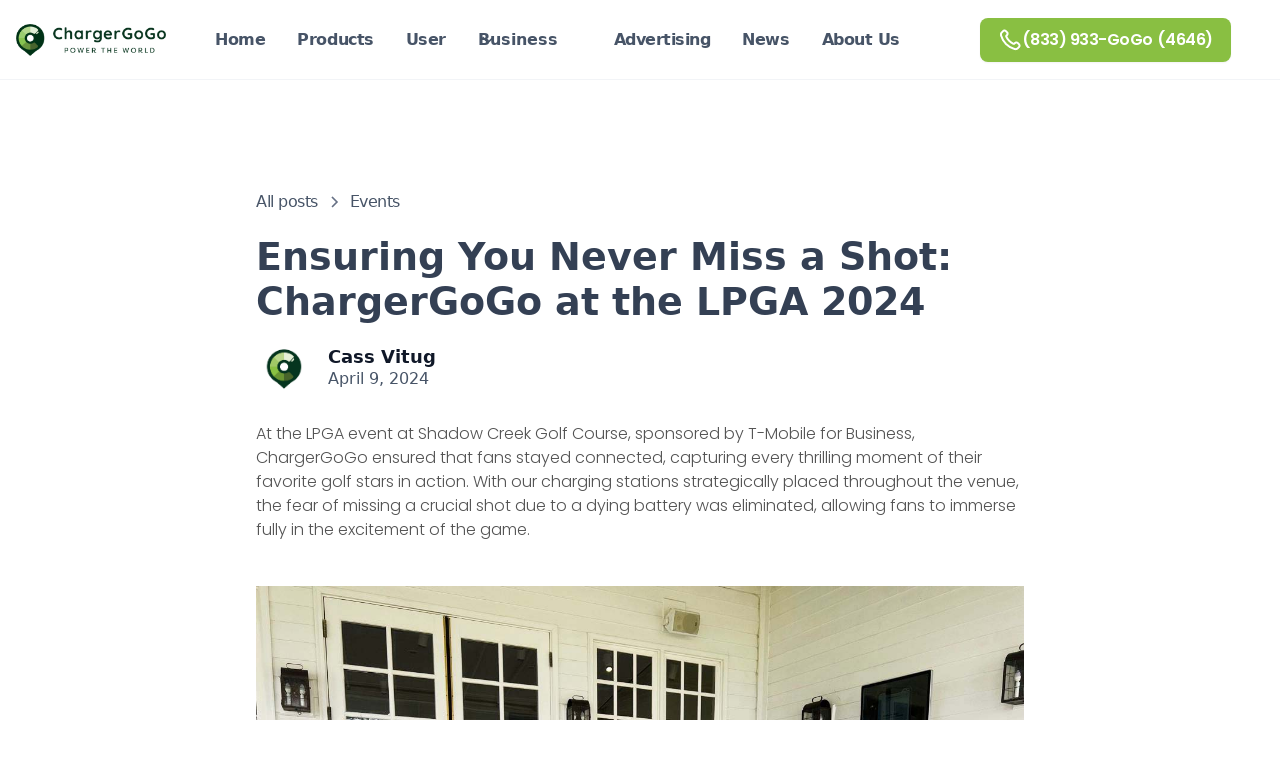

--- FILE ---
content_type: text/html
request_url: https://www.chargergogo.com/post/ensuring-you-never-miss-a-shot-chargergogo-at-the-lpga-2024
body_size: 11158
content:
<!DOCTYPE html><!-- Last Published: Tue Jan 13 2026 01:25:44 GMT+0000 (Coordinated Universal Time) --><html data-wf-domain="www.chargergogo.com" data-wf-page="647fcad8e31afcd8c551e898" data-wf-site="60aedb2a10130fb544bac211" lang="en" data-wf-collection="647fcad8e31afcd8c551e878" data-wf-item-slug="ensuring-you-never-miss-a-shot-chargergogo-at-the-lpga-2024"><head><meta charset="utf-8"/><title>Ensuring You Never Miss a Shot: ChargerGoGo at the LPGA 2024 - ChargerGoGo</title><meta content="With our charging stations strategically placed throughout the venue, the fear of missing a crucial shot due to a dying battery..." name="description"/><meta content="Ensuring You Never Miss a Shot: ChargerGoGo at the LPGA 2024 - ChargerGoGo" property="og:title"/><meta content="With our charging stations strategically placed throughout the venue, the fear of missing a crucial shot due to a dying battery..." property="og:description"/><meta content="https://cdn.prod.website-files.com/60aedb2a10130f4caabac218/6616dcad48cfd2a96a93152b_LPGA-4.jpg" property="og:image"/><meta content="Ensuring You Never Miss a Shot: ChargerGoGo at the LPGA 2024 - ChargerGoGo" property="twitter:title"/><meta content="With our charging stations strategically placed throughout the venue, the fear of missing a crucial shot due to a dying battery..." property="twitter:description"/><meta content="https://cdn.prod.website-files.com/60aedb2a10130f4caabac218/6616dcad48cfd2a96a93152b_LPGA-4.jpg" property="twitter:image"/><meta property="og:type" content="website"/><meta content="summary_large_image" name="twitter:card"/><meta content="width=device-width, initial-scale=1" name="viewport"/><link href="https://cdn.prod.website-files.com/60aedb2a10130fb544bac211/css/chargergogov2.webflow.shared.db9854509.css" rel="stylesheet" type="text/css" integrity="sha384-25hUUJRBKBHY/YXI9YQ12nB6jzFIZ6llOcIXOjrXWWSjdpRcddVkeYmaAJrXmPFV" crossorigin="anonymous"/><link href="https://fonts.googleapis.com" rel="preconnect"/><link href="https://fonts.gstatic.com" rel="preconnect" crossorigin="anonymous"/><script src="https://ajax.googleapis.com/ajax/libs/webfont/1.6.26/webfont.js" type="text/javascript"></script><script type="text/javascript">WebFont.load({  google: {    families: ["Open Sans:300,300italic,400,400italic,600,600italic,700,700italic,800,800italic","Lato:100,100italic,300,300italic,400,400italic,700,700italic,900,900italic","Bitter:400,700,400italic","Montserrat:100,100italic,200,200italic,300,300italic,400,400italic,500,500italic,600,600italic,700,700italic,800,800italic,900,900italic","Inter:300,400,500,600,700","Poppins:100,100italic,200,200italic,300,300italic,regular,italic,500,500italic,600,600italic,700,700italic,800,800italic,900,900italic"]  }});</script><script type="text/javascript">!function(o,c){var n=c.documentElement,t=" w-mod-";n.className+=t+"js",("ontouchstart"in o||o.DocumentTouch&&c instanceof DocumentTouch)&&(n.className+=t+"touch")}(window,document);</script><link href="https://cdn.prod.website-files.com/60aedb2a10130fb544bac211/60b6797d57880a4a7b33f428_ChargerGoGo_Logo_Mark_32px.png" rel="shortcut icon" type="image/x-icon"/><link href="https://cdn.prod.website-files.com/60aedb2a10130fb544bac211/60b67981cbf9330276996011_ChargerGoGo_Logo_Mark_256px.png" rel="apple-touch-icon"/><script async="" src="https://www.googletagmanager.com/gtag/js?id=G-S5YZG1PLWS"></script><script type="text/javascript">window.dataLayer = window.dataLayer || [];function gtag(){dataLayer.push(arguments);}gtag('js', new Date());gtag('config', 'G-S5YZG1PLWS', {'anonymize_ip': false});</script><script src="https://www.google.com/recaptcha/api.js" type="text/javascript"></script><script type="text/javascript">!function(f,b,e,v,n,t,s){if(f.fbq)return;n=f.fbq=function(){n.callMethod?n.callMethod.apply(n,arguments):n.queue.push(arguments)};if(!f._fbq)f._fbq=n;n.push=n;n.loaded=!0;n.version='2.0';n.agent='plwebflow';n.queue=[];t=b.createElement(e);t.async=!0;t.src=v;s=b.getElementsByTagName(e)[0];s.parentNode.insertBefore(t,s)}(window,document,'script','https://connect.facebook.net/en_US/fbevents.js');fbq('init', '975577066196386');fbq('track', 'PageView');</script><!-- Google Tag Manager -->
<script>(function(w,d,s,l,i){w[l]=w[l]||[];w[l].push({'gtm.start':
new Date().getTime(),event:'gtm.js'});var f=d.getElementsByTagName(s)[0],
j=d.createElement(s),dl=l!='dataLayer'?'&l='+l:'';j.async=true;j.src=
'https://www.googletagmanager.com/gtm.js?id='+i+dl;f.parentNode.insertBefore(j,f);
})(window,document,'script','dataLayer','GTM-NVMJPTJK');</script>
<!-- End Google Tag Manager —>


<!-- Google Tag Manager (noscript) -->
<noscript><iframe src="https://www.googletagmanager.com/ns.html?id=GTM-P72CSFV"
height="0" width="0" style="display:none;visibility:hidden"></iframe></noscript>
<!-- End Google Tag Manager (noscript) -->

<!-- Google tag (gtag.js) -->
<script async src="https://www.googletagmanager.com/gtag/js?id=G-0R0TGRE231">
</script>
<script>
  window.dataLayer = window.dataLayer || [];
  function gtag(){dataLayer.push(arguments);}
  gtag('js', new Date());

  gtag('config', 'G-0R0TGRE231');
</script>

<!-- Google tag (gtag.js) -->
<script async src="https://www.googletagmanager.com/gtag/js?id=AW-10823269056"></script>
<script>
  window.dataLayer = window.dataLayer || [];
  function gtag(){dataLayer.push(arguments);}
  gtag('js', new Date());

  gtag('config', 'AW-10823269056');
</script>


<!-- HS Meeting Listener -->
<script>
window.addEventListener( 'message', function(event) {
  if ( event.origin != 'https://app.hubspot.com' )
    return false;
  if ( event.data.meetingBookSucceeded ) {
    // Fire your misc tracking code here...
  }
});
</script>


<!-- Non-HubSpot Form Header Code -->
<script charset="utf-8" type="text/javascript" src="//js.hsforms.net/forms/shell.js"></script>

<!-- Hubspot Form Header Code -->
<script type="text/javascript" id="hs-script-loader" async="" defer="" src="https://js.hs-scripts.com/9402803.js"></script>

<!-- Meta Pixel Code -->
<script>
!function(f,b,e,v,n,t,s)
{if(f.fbq)return;n=f.fbq=function(){n.callMethod?
n.callMethod.apply(n,arguments):n.queue.push(arguments)};
if(!f._fbq)f._fbq=n;n.push=n;n.loaded=!0;n.version='2.0';
n.queue=[];t=b.createElement(e);t.async=!0;
t.src=v;s=b.getElementsByTagName(e)[0];
s.parentNode.insertBefore(t,s)}(window, document,'script',
'https://connect.facebook.net/en_US/fbevents.js');
fbq('init', '1154353592698614');
fbq('track', 'PageView');
</script>
<noscript><img height="1" width="1" style="display:none"
src="https://www.facebook.com/tr?id=1154353592698614&ev=PageView&noscript=1"
/></noscript>
<!-- End Meta Pixel Code -->

<!-- Twitter conversion tracking base code -->
<script>
!function(e,t,n,s,u,a){e.twq||(s=e.twq=function(){s.exe?s.exe.apply(s,arguments):s.queue.push(arguments);
},s.version='1.1',s.queue=[],u=t.createElement(n),u.async=!0,u.src='https://static.ads-twitter.com/uwt.js',
a=t.getElementsByTagName(n)[0],a.parentNode.insertBefore(u,a))}(window,document,'script');
twq('config','otrmg');
</script>
<!-- End Twitter conversion tracking base code --><!-- [Attributes by Finsweet] Copy to clipboard -->
<script defer src="https://cdn.jsdelivr.net/npm/@finsweet/attributes-copyclip@1/copyclip.js"></script><script src="https://cdn.prod.website-files.com/60aedb2a10130fb544bac211%2F6544eda5f000985a163a8687%2F6876b6664b03d65fb69d7e2f%2Ffinsweetcomponentsconfig-1.0.4.js" type="module" async="" siteId="60aedb2a10130fb544bac211" finsweet="components"></script><script type="text/javascript">window.__WEBFLOW_CURRENCY_SETTINGS = {"currencyCode":"USD","symbol":"$","decimal":".","fractionDigits":2,"group":",","template":"{{wf {&quot;path&quot;:&quot;symbol&quot;,&quot;type&quot;:&quot;PlainText&quot;\\} }} {{wf {&quot;path&quot;:&quot;amount&quot;,&quot;type&quot;:&quot;CommercePrice&quot;\\} }}","hideDecimalForWholeNumbers":true};</script></head><body><header class="uui-section_blogpost01"><div class="uui-page-padding-2"><div class="uui-container-large-2"></div></div></header><div data-w-id="3175a6bb-a739-f5fb-ab44-84e07ccf3e76" data-animation="default" data-collapse="medium" data-duration="400" data-easing="ease" data-easing2="ease" role="banner" class="uui-navbar07_component w-nav"><div class="uui-navbar07_container"><a href="/" class="uui-navbar07_logo-link w-nav-brand"><div class="uui-logo_component"><img src="https://cdn.prod.website-files.com/60aedb2a10130fb544bac211/60aedd9102c4e05566320071_ChargerGoGo_Logo.png" loading="lazy" width="150" sizes="150px" alt="Untitled UI logotext" srcset="https://cdn.prod.website-files.com/60aedb2a10130fb544bac211/60aedd9102c4e05566320071_ChargerGoGo_Logo-p-500.png 500w, https://cdn.prod.website-files.com/60aedb2a10130fb544bac211/60aedd9102c4e05566320071_ChargerGoGo_Logo.png 1082w" class="uui-logo_logotype"/></div></a><nav role="navigation" class="uui-navbar07_menu w-nav-menu"><div class="uui-navbar07_menu-left"><a href="/" class="uui-navbar07_link w-nav-link">Home</a><a href="/products" class="uui-navbar07_link w-nav-link">Products</a><a href="/user" class="uui-navbar07_link w-nav-link">User</a><div data-hover="true" data-delay="300" data-w-id="3175a6bb-a739-f5fb-ab44-84e07ccf3e82" class="uui-navbar07_menu-dropdown w-dropdown"><div class="uui-navbar07_dropdown-toggle w-dropdown-toggle"><div class="uui-dropdown-icon w-embed"><svg width="20" height="20" viewBox="0 0 20 20" fill="none" xmlns="http://www.w3.org/2000/svg">
<path d="M5 7.5L10 12.5L15 7.5" stroke="currentColor" stroke-width="1.67" stroke-linecap="round" stroke-linejoin="round"/>
</svg></div><div>Business</div></div><nav class="uui-navbar07_dropdown-list w-dropdown-list"><div class="uui-navbar07_dropdown-link-list"><a href="/distribution-partners" class="uui-navbar07_dropdown-link w-inline-block"><div class="uui-navbar07_icon-wrapper"><div class="uui-icon-1x1-xsmall w-embed"><svg xmlns="http://www.w3.org/2000/svg" width="24" height="24" viewBox="0 0 24 24" fill="none">
  <path d="M16 7C16 6.07003 16 5.60504 15.8978 5.22354C15.6204 4.18827 14.8117 3.37962 13.7765 3.10222C13.395 3 12.93 3 12 3C11.07 3 10.605 3 10.2235 3.10222C9.18827 3.37962 8.37962 4.18827 8.10222 5.22354C8 5.60504 8 6.07003 8 7M5.2 21H18.8C19.9201 21 20.4802 21 20.908 20.782C21.2843 20.5903 21.5903 20.2843 21.782 19.908C22 19.4802 22 18.9201 22 17.8V10.2C22 9.07989 22 8.51984 21.782 8.09202C21.5903 7.71569 21.2843 7.40973 20.908 7.21799C20.4802 7 19.9201 7 18.8 7H5.2C4.07989 7 3.51984 7 3.09202 7.21799C2.71569 7.40973 2.40973 7.71569 2.21799 8.09202C2 8.51984 2 9.07989 2 10.2V17.8C2 18.9201 2 19.4802 2.21799 19.908C2.40973 20.2843 2.71569 20.5903 3.09202 20.782C3.51984 21 4.0799 21 5.2 21Z" stroke="#89BF42" stroke-width="2" stroke-linecap="round" stroke-linejoin="round"/>
</svg></div></div><div id="w-node-_3175a6bb-a739-f5fb-ab44-84e07ccf3e94-7ccf3e76" class="uui-navbar07_item-right"><div class="uui-navbar07_item-heading">Become a Distribution Partner</div></div></a><a href="/venue-operators" class="uui-navbar07_dropdown-link w-inline-block"><div class="uui-navbar07_icon-wrapper"><div class="uui-icon-1x1-xsmall w-embed"><svg width="24" height="25" viewBox="0 0 24 25" fill="none" xmlns="http://www.w3.org/2000/svg">
<path d="M5 14.2864C3.14864 15.1031 2 16.2412 2 17.5C2 19.9853 6.47715 22 12 22C17.5228 22 22 19.9853 22 17.5C22 16.2412 20.8514 15.1031 19 14.2864M18 8C18 12.0637 13.5 14 12 17C10.5 14 6 12.0637 6 8C6 4.68629 8.68629 2 12 2C15.3137 2 18 4.68629 18 8ZM13 8C13 8.55228 12.5523 9 12 9C11.4477 9 11 8.55228 11 8C11 7.44772 11.4477 7 12 7C12.5523 7 13 7.44772 13 8Z" stroke="#89BF42" stroke-width="2" stroke-linecap="round" stroke-linejoin="round"/>
</svg></div></div><div id="w-node-_3175a6bb-a739-f5fb-ab44-84e07ccf3ea4-7ccf3e76" class="uui-navbar07_item-right"><div class="uui-navbar07_item-heading">For Venues</div></div></a><a href="/referral-program" class="uui-navbar07_dropdown-link w-inline-block"><div class="uui-navbar07_icon-wrapper"><div class="uui-icon-1x1-xsmall w-embed"><svg xmlns="http://www.w3.org/2000/svg" width="24" height="24" viewBox="0 0 24 24" fill="none">
  <path d="M12 7H7.5C6.83696 7 6.20107 6.73661 5.73223 6.26777C5.26339 5.79893 5 5.16304 5 4.5C5 3.83696 5.26339 3.20107 5.73223 2.73223C6.20107 2.26339 6.83696 2 7.5 2C11 2 12 7 12 7ZM12 7H16.5C17.163 7 17.7989 6.73661 18.2678 6.26777C18.7366 5.79893 19 5.16304 19 4.5C19 3.83696 18.7366 3.20107 18.2678 2.73223C17.7989 2.26339 17.163 2 16.5 2C13 2 12 7 12 7ZM12 7L12 22M2 14H22M2 10.2L2 18.8C2 19.9201 2 20.4802 2.21799 20.908C2.40973 21.2843 2.71569 21.5903 3.09202 21.782C3.51984 22 4.07989 22 5.2 22L18.8 22C19.9201 22 20.4802 22 20.908 21.782C21.2843 21.5903 21.5903 21.2843 21.782 20.908C22 20.4802 22 19.9201 22 18.8V10.2C22 9.0799 22 8.51984 21.782 8.09202C21.5903 7.7157 21.2843 7.40974 20.908 7.21799C20.4802 7 19.9201 7 18.8 7L5.2 7C4.0799 7 3.51984 7 3.09202 7.21799C2.7157 7.40973 2.40973 7.71569 2.21799 8.09202C2 8.51984 2 9.07989 2 10.2Z" stroke="#89BF42" stroke-width="2" stroke-linecap="round" stroke-linejoin="round"/>
</svg></div></div><div id="w-node-_3175a6bb-a739-f5fb-ab44-84e07ccf3eac-7ccf3e76" class="uui-navbar07_item-right"><div class="uui-navbar07_item-heading">Refer a Partner</div></div></a><a href="/international-distribution-partner" class="uui-navbar07_dropdown-link w-inline-block"><div class="uui-navbar07_icon-wrapper"><div class="uui-icon-1x1-xsmall w-embed"><svg xmlns="http://www.w3.org/2000/svg" width="24" height="24" viewBox="0 0 24 24" fill="none">
  <path d="M3.07598 7.48282L7.36402 10.5457C7.58715 10.705 7.69872 10.7847 7.81548 10.8031C7.91821 10.8192 8.02343 10.8029 8.11648 10.7565C8.22223 10.7037 8.30449 10.594 8.46901 10.3747L9.37511 9.16652C9.42164 9.10448 9.4449 9.07347 9.47224 9.04671C9.49652 9.02295 9.52315 9.00173 9.55173 8.98338C9.58392 8.9627 9.61935 8.94696 9.6902 8.91546L13.5588 7.19609C13.7192 7.12482 13.7993 7.08918 13.8598 7.03352C13.9133 6.9843 13.9554 6.924 13.9832 6.85684C14.0146 6.78091 14.0204 6.69336 14.0321 6.51826L14.3154 2.2694M13.5 13.5L16.116 14.6211C16.4195 14.7512 16.5713 14.8163 16.6517 14.9243C16.7222 15.0191 16.7569 15.1358 16.7496 15.2537C16.7413 15.3881 16.6497 15.5255 16.4665 15.8002L15.2375 17.6438C15.1507 17.774 15.1072 17.8391 15.0499 17.8863C14.9991 17.928 14.9406 17.9593 14.8777 17.9784C14.8067 18 14.7284 18 14.5719 18H12.5766C12.3693 18 12.2656 18 12.1774 17.9653C12.0995 17.9347 12.0305 17.885 11.9768 17.8208C11.916 17.7481 11.8832 17.6497 11.8177 17.453L11.1048 15.3144C11.0661 15.1983 11.0468 15.1403 11.0417 15.0814C11.0372 15.0291 11.0409 14.9764 11.0528 14.9253C11.0662 14.8677 11.0935 14.813 11.1482 14.7036L11.6897 13.6206C11.7997 13.4005 11.8547 13.2905 11.9395 13.2222C12.0141 13.162 12.1046 13.1246 12.1999 13.1143C12.3081 13.1027 12.4248 13.1416 12.6582 13.2194L13.5 13.5ZM22 12C22 17.5228 17.5228 22 12 22C6.47715 22 2 17.5228 2 12C2 6.47715 6.47715 2 12 2C17.5228 2 22 6.47715 22 12Z" stroke="#89BF42" stroke-width="2" stroke-linecap="round" stroke-linejoin="round"/>
</svg></div></div><div id="w-node-_41a8e47c-d2dc-dbce-b9b2-d5d220d8af35-7ccf3e76" class="uui-navbar07_item-right"><div class="uui-navbar07_item-heading">International Distributors</div></div></a></div></nav></div><a href="/ads" class="uui-navbar07_link w-nav-link">Advertising</a><a href="/news" class="uui-navbar07_link w-nav-link">News</a><a href="/about-us" class="uui-navbar07_link w-nav-link">About Us</a></div><header id="blog-header-5" class="uui-section_blog03"><div class="uui-page-padding"><div class="uui-container-large"></div></div></header><div class="uui-navbar07_menu-right"><div class="uui-navbar07_button-wrapper"><a id="8339334646" href="tel:8339334646" class="main-button w-inline-block"><div class="uui-icon-1x1-xsmall w-embed"><svg xmlns="http://www.w3.org/2000/svg" width="24" height="24" viewBox="0 0 24 24" fill="none">
  <path d="M8.38028 8.85335C9.07627 10.303 10.0251 11.6616 11.2266 12.8632C12.4282 14.0648 13.7869 15.0136 15.2365 15.7096C15.3612 15.7694 15.4235 15.7994 15.5024 15.8224C15.7828 15.9041 16.127 15.8454 16.3644 15.6754C16.4313 15.6275 16.4884 15.5704 16.6027 15.4561C16.9523 15.1064 17.1271 14.9316 17.3029 14.8174C17.9658 14.3864 18.8204 14.3864 19.4833 14.8174C19.6591 14.9316 19.8339 15.1064 20.1835 15.4561L20.3783 15.6509C20.9098 16.1824 21.1755 16.4481 21.3198 16.7335C21.6069 17.301 21.6069 17.9713 21.3198 18.5389C21.1755 18.8242 20.9098 19.09 20.3783 19.6214L20.2207 19.779C19.6911 20.3087 19.4263 20.5735 19.0662 20.7757C18.6667 21.0001 18.0462 21.1615 17.588 21.1601C17.1751 21.1589 16.8928 21.0788 16.3284 20.9186C13.295 20.0576 10.4326 18.4332 8.04466 16.0452C5.65668 13.6572 4.03221 10.7948 3.17124 7.76144C3.01103 7.19699 2.93092 6.91477 2.9297 6.50182C2.92833 6.0436 3.08969 5.42311 3.31411 5.0236C3.51636 4.66357 3.78117 4.39876 4.3108 3.86913L4.46843 3.7115C4.99987 3.18006 5.2656 2.91433 5.55098 2.76999C6.11854 2.48292 6.7888 2.48292 7.35636 2.76999C7.64174 2.91433 7.90747 3.18006 8.43891 3.7115L8.63378 3.90637C8.98338 4.25597 9.15819 4.43078 9.27247 4.60655C9.70347 5.26945 9.70347 6.12403 9.27247 6.78692C9.15819 6.96269 8.98338 7.1375 8.63378 7.4871C8.51947 7.60142 8.46231 7.65857 8.41447 7.72538C8.24446 7.96281 8.18576 8.30707 8.26748 8.58743C8.29048 8.66632 8.32041 8.72866 8.38028 8.85335Z" stroke="#ffffff" stroke-width="2" stroke-linecap="round" stroke-linejoin="round"/>
</svg></div><div class="text-block-255">(833) 933-GoGo (4646)</div></a></div></div></nav><div class="uui-navbar07_menu-button w-nav-button"><div class="menu-icon_component"><div class="menu-icon_line-top"></div><div class="menu-icon_line-middle"><div class="menu-icon_line-middle-inner"></div></div><div class="menu-icon_line-bottom"></div></div></div></div></div><header class="uui-section_blogpost01"><div class="uui-page-padding-2"><div class="uui-container-large-2"><div class="uui-padding-vertical-xhuge-2"><div class="uui-max-width-large-2 align-center"><div class="uui-blogpost01_title-wrapper"><div class="uui-blogpost01_breadcrumb"><a href="/news" class="uui-breadcrumb-link w-inline-block"><div>All posts</div></a><div class="uui-breadcrumb-divider w-embed"><svg width="16" height="16" viewBox="0 0 16 16" fill="none" xmlns="http://www.w3.org/2000/svg">
<path d="M6 3L11 8L6 13" stroke="CurrentColor" stroke-width="1.5"/>
</svg></div><a href="#" class="uui-breadcrumb-link w-inline-block"><div>Events</div></a></div><h1 class="uui-heading-large-left-align">Ensuring You Never Miss a Shot: ChargerGoGo at the LPGA 2024</h1><div class="uui-blogpost01_content-top"><div class="uui-blogpost01_author-wrapper"><div class="uui-blogpost01_author-image-wrapper"><img loading="lazy" alt="Cass Vitug" src="https://cdn.prod.website-files.com/60aedb2a10130f4caabac218/6789b8b72ed56c68d9ac2822_CGG_Logo_OG.jpg" sizes="100vw" srcset="https://cdn.prod.website-files.com/60aedb2a10130f4caabac218/6789b8b72ed56c68d9ac2822_CGG_Logo_OG-p-500.jpg 500w, https://cdn.prod.website-files.com/60aedb2a10130f4caabac218/6789b8b72ed56c68d9ac2822_CGG_Logo_OG.jpg 540w" class="uui-blogpost01_author-image"/></div><div class="uui-blogpost01_author-text"><div class="uui-blogpost01_author-heading">Cass Vitug</div><div class="uui-blogpost01_date-wrapper"><div class="uui-text-size-medium-2">April 9, 2024</div></div></div></div></div></div></div><div class="uui-blogpost01_image-wrapper"><img alt="" loading="lazy" src="https://cdn.prod.website-files.com/60aedb2a10130f4caabac218/6616dcad48cfd2a96a93152b_LPGA-4.jpg" sizes="100vw" srcset="https://cdn.prod.website-files.com/60aedb2a10130f4caabac218/6616dcad48cfd2a96a93152b_LPGA-4-p-500.jpg 500w, https://cdn.prod.website-files.com/60aedb2a10130f4caabac218/6616dcad48cfd2a96a93152b_LPGA-4-p-800.jpg 800w, https://cdn.prod.website-files.com/60aedb2a10130f4caabac218/6616dcad48cfd2a96a93152b_LPGA-4-p-1080.jpg 1080w, https://cdn.prod.website-files.com/60aedb2a10130f4caabac218/6616dcad48cfd2a96a93152b_LPGA-4-p-1600.jpg 1600w, https://cdn.prod.website-files.com/60aedb2a10130f4caabac218/6616dcad48cfd2a96a93152b_LPGA-4-p-2000.jpg 2000w, https://cdn.prod.website-files.com/60aedb2a10130f4caabac218/6616dcad48cfd2a96a93152b_LPGA-4-p-2600.jpg 2600w, https://cdn.prod.website-files.com/60aedb2a10130f4caabac218/6616dcad48cfd2a96a93152b_LPGA-4-p-3200.jpg 3200w, https://cdn.prod.website-files.com/60aedb2a10130f4caabac218/6616dcad48cfd2a96a93152b_LPGA-4.jpg 4284w" class="uui-blogpost01_image"/></div><div class="uui-max-width-large-2 align-center"><div class="uui-blogpost01_content"><div id="Ensuring You Never Miss a Shot: ChargerGoGo at the LPGA 2024" class="rich-text-block-6 w-richtext"><p>At the LPGA event at Shadow Creek Golf Course, sponsored by T-Mobile for Business, ChargerGoGo ensured that fans stayed connected, capturing every thrilling moment of their favorite golf stars in action. With our charging stations strategically placed throughout the venue, the fear of missing a crucial shot due to a dying battery was eliminated, allowing fans to immerse fully in the excitement of the game.</p><p>‍</p><figure style="max-width:1284pxpx" class="w-richtext-align-fullwidth w-richtext-figure-type-image"><div><img src="https://cdn.prod.website-files.com/60aedb2a10130f4caabac218/6616dcd1f59fdaa37c8702a8_LPGA-3.jpeg" loading="lazy" alt=""/></div></figure><p>‍</p><p>We are grateful to T-Mobile for Business, the LPGA, Shadow Creek Golf Course, and the attendees who embraced our service, providing invaluable feedback. This collaboration highlighted the seamless integration of technology with sports, enhancing the overall spectator experience and demonstrating ChargerGoGo’s commitment to innovation and convenience.</p><p>‍</p><figure style="max-width:1284pxpx" class="w-richtext-align-fullwidth w-richtext-figure-type-image"><div><img src="https://cdn.prod.website-files.com/60aedb2a10130f4caabac218/6616dc94585c7a033d24302a_LPGA-1.jpeg" loading="lazy" alt=""/></div></figure><p>‍</p><p>Reflecting on the event&#x27;s success, ChargerGoGo is excited to continue providing efficient, reliable charging solutions at major events like the LPGA, ensuring fans can capture and share every unforgettable moment. Thanks to everyone who made ChargerGoGo part of their LPGA experience, proving that with the right support, staying charged and connected is easier than ever.</p></div></div><div class="uui-blogpost01_divider"></div><div class="uui-blogpost01_author-wrapper"><div class="uui-blogpost01_author-image-wrapper"><img loading="lazy" src="https://cdn.prod.website-files.com/60aedb2a10130f4caabac218/6789b8b72ed56c68d9ac2822_CGG_Logo_OG.jpg" alt="" sizes="100vw" srcset="https://cdn.prod.website-files.com/60aedb2a10130f4caabac218/6789b8b72ed56c68d9ac2822_CGG_Logo_OG-p-500.jpg 500w, https://cdn.prod.website-files.com/60aedb2a10130f4caabac218/6789b8b72ed56c68d9ac2822_CGG_Logo_OG.jpg 540w" class="uui-blogpost01_author-image"/></div><div class="uui-blogpost01_author-text"><div class="uui-blogpost01_author-heading">Cass Vitug</div><div class="uui-blogpost01_date-wrapper"><div class="uui-text-size-medium-2">April 9, 2024</div></div></div></div></div></div></div><section class="uui-section_blogsection11"><div class="uui-page-padding-2"><div class="uui-container-large-2"><div class="uui-padding-vertical-xhuge-2"><div class="uui-blogsection11_component"><div class="w-layout-grid uui-blogsection11_layout"><div class="uui-blogsection11_content"><div class="uui-heading-subheading-6">Our blog</div><h2 class="uui-heading-medium-left-aligned">Latest blog posts</h2><div class="uui-space-xsmall-2"></div><div class="uui-text-size-large-2">Tool and strategies modern teams need to help their companies grow.</div><div class="uui-blogsection11_button-row"><div class="uui-button-row-2"><a href="/news" class="uui-button-5 w-inline-block"><div>View all posts</div></a></div></div></div><div id="w-node-c91b842b-5b6d-0799-15b8-ba5ea6cb4d13-c551e898" class="w-dyn-list"><div role="list" class="w-dyn-items"><div role="listitem" class="collection-item-18 w-dyn-item"><div class="uui-blogsection11_item"><a data-w-id="8a4a9a7b-fc51-db4f-299a-e233e324f0f8" href="/post/chargergogo-announces-gogospark-at-ces-2026-advancing-post-work-ai-powered-economy" target="_blank" class="uui-blogsection11_image-link w-inline-block"><div class="uui-blogsection11_image-wrapper"><img src="https://cdn.prod.website-files.com/60aedb2a10130f4caabac218/69604b72aa0831e64de518ce_Purple%20Modern%20Creative%20Business%20Conference%20Flyer%20(1080%20x%20720%20px).jpg" loading="lazy" alt="ChargerGoGo Announces GoGoSpark At CES 2026, Advancing Post-work, AI-Powered Economy" sizes="100vw" srcset="https://cdn.prod.website-files.com/60aedb2a10130f4caabac218/69604b72aa0831e64de518ce_Purple%20Modern%20Creative%20Business%20Conference%20Flyer%20(1080%20x%20720%20px)-p-500.jpg 500w, https://cdn.prod.website-files.com/60aedb2a10130f4caabac218/69604b72aa0831e64de518ce_Purple%20Modern%20Creative%20Business%20Conference%20Flyer%20(1080%20x%20720%20px)-p-800.jpg 800w, https://cdn.prod.website-files.com/60aedb2a10130f4caabac218/69604b72aa0831e64de518ce_Purple%20Modern%20Creative%20Business%20Conference%20Flyer%20(1080%20x%20720%20px).jpg 1080w" class="uui-blogsection11_image"/></div></a><div id="w-node-_8a4a9a7b-fc51-db4f-299a-e233e324f0fb-c551e898" class="uui-blogsection11_item-content"><a href="/post/chargergogo-announces-gogospark-at-ces-2026-advancing-post-work-ai-powered-economy" class="uui-blogsection11_title-link w-inline-block"><h3 class="uui-heading-xxsmall-2">ChargerGoGo Announces GoGoSpark At CES 2026, Advancing Post-work, AI-Powered Economy</h3></a><div class="uui-text-size-medium-2 text-style-2lines">GoGoSpark Empowers ChargerGoGo’s Entrepreneur Operators to Make the Most of their Mobile Phone Charging System Investments</div><div class="uui-space-xsmall-2"></div><a data-w-id="8a4a9a7b-fc51-db4f-299a-e233e324f108" href="/post/chargergogo-announces-gogospark-at-ces-2026-advancing-post-work-ai-powered-economy" class="uui-button-link-2 w-inline-block"><div>Read post</div><div class="uui-button-icon-3 w-embed"><svg width="20" height="20" viewBox="0 0 20 20" fill="none" xmlns="http://www.w3.org/2000/svg">
<path d="M5.83301 14.1668L14.1663 5.8335M14.1663 5.8335H5.83301M14.1663 5.8335V14.1668" stroke="CurrentColor" stroke-width="1.67" stroke-linecap="round" stroke-linejoin="round"/>
</svg></div></a></div></div></div><div role="listitem" class="collection-item-18 w-dyn-item"><div class="uui-blogsection11_item"><a data-w-id="8a4a9a7b-fc51-db4f-299a-e233e324f0f8" href="/post/chargergogo-is-now-a-member-of-the-nvidia-inception-program-to-power-the-future-of-ai-driven-mobile-infrastructure" target="_blank" class="uui-blogsection11_image-link w-inline-block"><div class="uui-blogsection11_image-wrapper"><img src="https://cdn.prod.website-files.com/60aedb2a10130f4caabac218/68dc251dc80963adc1e1366b_Nvidia%20Inception%20Program.jpeg" loading="lazy" alt="ChargerGoGo is Now a Member of The NVIDIA Inception Program to Power the Future of AI-Driven Mobile Infrastructure" sizes="100vw" srcset="https://cdn.prod.website-files.com/60aedb2a10130f4caabac218/68dc251dc80963adc1e1366b_Nvidia%20Inception%20Program-p-500.jpeg 500w, https://cdn.prod.website-files.com/60aedb2a10130f4caabac218/68dc251dc80963adc1e1366b_Nvidia%20Inception%20Program-p-800.jpeg 800w, https://cdn.prod.website-files.com/60aedb2a10130f4caabac218/68dc251dc80963adc1e1366b_Nvidia%20Inception%20Program-p-1080.jpeg 1080w, https://cdn.prod.website-files.com/60aedb2a10130f4caabac218/68dc251dc80963adc1e1366b_Nvidia%20Inception%20Program.jpeg 1144w" class="uui-blogsection11_image"/></div></a><div id="w-node-_8a4a9a7b-fc51-db4f-299a-e233e324f0fb-c551e898" class="uui-blogsection11_item-content"><a href="/post/chargergogo-is-now-a-member-of-the-nvidia-inception-program-to-power-the-future-of-ai-driven-mobile-infrastructure" class="uui-blogsection11_title-link w-inline-block"><h3 class="uui-heading-xxsmall-2">ChargerGoGo is Now a Member of The NVIDIA Inception Program to Power the Future of AI-Driven Mobile Infrastructure</h3></a><div class="uui-text-size-medium-2 text-style-2lines">ChargerGoGo has been accepted into the NVIDIA Inception Program—an exclusive accelerator that empowers top startups using AI to...</div><div class="uui-space-xsmall-2"></div><a data-w-id="8a4a9a7b-fc51-db4f-299a-e233e324f108" href="/post/chargergogo-is-now-a-member-of-the-nvidia-inception-program-to-power-the-future-of-ai-driven-mobile-infrastructure" class="uui-button-link-2 w-inline-block"><div>Read post</div><div class="uui-button-icon-3 w-embed"><svg width="20" height="20" viewBox="0 0 20 20" fill="none" xmlns="http://www.w3.org/2000/svg">
<path d="M5.83301 14.1668L14.1663 5.8335M14.1663 5.8335H5.83301M14.1663 5.8335V14.1668" stroke="CurrentColor" stroke-width="1.67" stroke-linecap="round" stroke-linejoin="round"/>
</svg></div></a></div></div></div><div role="listitem" class="collection-item-18 w-dyn-item"><div class="uui-blogsection11_item"><a data-w-id="8a4a9a7b-fc51-db4f-299a-e233e324f0f8" href="/post/beyond-the-battery-how-dean-ethan-scaled-30-stations-into-passive-profit" target="_blank" class="uui-blogsection11_image-link w-inline-block"><div class="uui-blogsection11_image-wrapper"><img src="https://cdn.prod.website-files.com/60aedb2a10130f4caabac218/689150d4cff616f6d6ee15fc_GoGo%20Forward%20-%20Dean%20%26%20Ethan%20Youtube.jpg" loading="lazy" alt="Beyond the Battery: How Dean &amp; Ethan Scaled 30 Stations into Passive Profit" sizes="100vw" srcset="https://cdn.prod.website-files.com/60aedb2a10130f4caabac218/689150d4cff616f6d6ee15fc_GoGo%20Forward%20-%20Dean%20%26%20Ethan%20Youtube-p-500.jpg 500w, https://cdn.prod.website-files.com/60aedb2a10130f4caabac218/689150d4cff616f6d6ee15fc_GoGo%20Forward%20-%20Dean%20%26%20Ethan%20Youtube-p-800.jpg 800w, https://cdn.prod.website-files.com/60aedb2a10130f4caabac218/689150d4cff616f6d6ee15fc_GoGo%20Forward%20-%20Dean%20%26%20Ethan%20Youtube-p-1080.jpg 1080w, https://cdn.prod.website-files.com/60aedb2a10130f4caabac218/689150d4cff616f6d6ee15fc_GoGo%20Forward%20-%20Dean%20%26%20Ethan%20Youtube.jpg 1280w" class="uui-blogsection11_image"/></div></a><div id="w-node-_8a4a9a7b-fc51-db4f-299a-e233e324f0fb-c551e898" class="uui-blogsection11_item-content"><a href="/post/beyond-the-battery-how-dean-ethan-scaled-30-stations-into-passive-profit" class="uui-blogsection11_title-link w-inline-block"><h3 class="uui-heading-xxsmall-2">Beyond the Battery: How Dean &amp; Ethan Scaled 30 Stations into Passive Profit</h3></a><div class="uui-text-size-medium-2 text-style-2lines">Dean and Ethan were on a trip to Europe in the summer of 2023 when their phones were running dangerously low on battery...</div><div class="uui-space-xsmall-2"></div><a data-w-id="8a4a9a7b-fc51-db4f-299a-e233e324f108" href="/post/beyond-the-battery-how-dean-ethan-scaled-30-stations-into-passive-profit" class="uui-button-link-2 w-inline-block"><div>Read post</div><div class="uui-button-icon-3 w-embed"><svg width="20" height="20" viewBox="0 0 20 20" fill="none" xmlns="http://www.w3.org/2000/svg">
<path d="M5.83301 14.1668L14.1663 5.8335M14.1663 5.8335H5.83301M14.1663 5.8335V14.1668" stroke="CurrentColor" stroke-width="1.67" stroke-linecap="round" stroke-linejoin="round"/>
</svg></div></a></div></div></div></div></div></div><div class="uui-blogsection11_button-row show-tablet"><div class="uui-button-wrapper-2 max-width-full-mobile-landscape"><a href="/news" class="uui-button-5 w-inline-block"><div>View all posts</div></a></div></div></div></div></div></div></section></div></header><script src="https://d3e54v103j8qbb.cloudfront.net/js/jquery-3.5.1.min.dc5e7f18c8.js?site=60aedb2a10130fb544bac211" type="text/javascript" integrity="sha256-9/aliU8dGd2tb6OSsuzixeV4y/faTqgFtohetphbbj0=" crossorigin="anonymous"></script><script src="https://cdn.prod.website-files.com/60aedb2a10130fb544bac211/js/webflow.schunk.1a807f015b216e46.js" type="text/javascript" integrity="sha384-oY4R8SfnVBTWnix6ULiWbZs/5tyRyxEiWcG+WrT3unnu5pmfsIYJEraZcyFVlvND" crossorigin="anonymous"></script><script src="https://cdn.prod.website-files.com/60aedb2a10130fb544bac211/js/webflow.schunk.8335cb1245a16033.js" type="text/javascript" integrity="sha384-WnNbInwPuajNO9od87iS3nyIeAEAlRZ4ZOrsXPKtg9wjL1eTC/ejrNosVPPWI4wt" crossorigin="anonymous"></script><script src="https://cdn.prod.website-files.com/60aedb2a10130fb544bac211/js/webflow.aaf3532d.c4b45d60272882d8.js" type="text/javascript" integrity="sha384-PH9wUGHZmtYW4NiRKoXlYPoTTEyfIEPxcOCUFC6GGHsBfFwypefWkJarAKw0Ox6o" crossorigin="anonymous"></script><!-- Start of HubSpot Embed Code -->
<script type="text/javascript" id="hs-script-loader" async defer src="//js.hs-scripts.com/9402803.js"></script>
<!-- End of HubSpot Embed Code -->

<!-- Google Tag Manager (noscript) -->
<noscript><iframe src="https://www.googletagmanager.com/ns.html?id=GTM-NVMJPTJK"
height="0" width="0" style="display:none;visibility:hidden"></iframe></noscript>
<!-- End Google Tag Manager (noscript) -->

<!-- GA event Tracking Code -->
<script type="text/javascript">
(()=>{
  // automatically track all anchor click events:
  // also track all elements that have this class
  const trackClassName = "ga-event";
  // page context class detection (change if needed):
  const topNavLinkClass = "nav-link";
  const footerLinkClass = "footer-link";
  const buttonClass = "w-button";

  const trackClickEvent = function () {
    const eventCategory = this.getAttribute("data-event-category") || this.classList.contains(topNavLinkClass) ? "topnav" : this.classList.contains(footerLinkClass) ? "footer" : "";
    const eventAction = this.getAttribute("data-event-action") || this.classList.contains(buttonClass) ? "button click" : "click";
    const eventLabel = this.getAttribute("data-event-label") || this.href;
    const eventValue = this.getAttribute("data-event-value");
    if("gtag" in window) {
      gtag('event', eventAction, {'event_category' : eventCategory, 'event_label' : eventLabel, 'value' : eventValue});
    }
  };

  // Find all anchor tags
  let elementsToTrack = document.getElementsByTagName("a");
  if (trackClassName) {
    elementsToTrack = [...new Set([...elementsToTrack, ...document.getElementsByClassName(trackClassName)])];
  }
  // Add an event listener to each of the elements you found
  elementsToTrack.forEach((el) => {
    el.addEventListener('click', trackClickEvent);
  });
})();
</script>

<!-- Non-HubSpot Footer Code -->
<script>
$('form[action^="https://api.hsforms.com"]').each((function(e){$(this).find("input[type=checkbox]").val("true"),$(this).submit((function(e){e.preventDefault();const n=[...new FormData(e.target).entries()].map((e=>({name:e[0],value:e[1]}))),t=n.find((e=>"goToWebinarWebinarKey"===e.name))?.value,i=n.find((e=>"sfdcCampaignId"===e.name))?.value,o=document.cookie.replace(/(?:(?:^|.*;\s*)hubspotutk\s*\=\s*([^;]*).*$)|^.*$/,"$1")||void 0;console.log(o);const s=$(this).find("[id*='gdpr-processing-prompt']"),a=n.filter((e=>e.name.includes("LEGAL_CONSENT"))).map((e=>{const n=$(`#${e.name.replace(/(:|\.|\[|\]|,|=|@)/g,"\\$1")}`)[0],t=$("span[for='"+$(n).attr("id").replace(/(:|\.|\[|\]|,|=|@)/g,"\\$1")+"']");return{value:n.checked,text:t.text(),subscriptionTypeId:parseInt(e.name.split("LEGAL_CONSENT.subscription_type_")[1])}})),r=["cc-num","cc-number","gdpr","LEGAL_CONSENT","goToWebinarWebinarKey","sfdcCampaignId"],c={fields:n.filter((e=>!r.find((n=>e.name.includes(n))))),context:{pageUri:window.location.href,pageName:document.title,sfdcCampaignId:i,goToWebinarKey:t,hutk:o},...s?{legalConsentOptions:{consent:{...s?{consentToProcess:!0,text:s.text()}:{},...a?{communications:a}:{}}}}:{}},l=JSON.stringify(c);$.ajax({url:e.target.action,method:"POST",data:l,contentType:"application/json",success:function(n){if(n)if(n.inlineMessage){const t=$(e.target).parent();t.children("form").css("display","none"),t.children(".w-form-done").css("display","block").html(n.inlineMessage)}else n.redirectUri&&(window.location.href=n.redirectUri);else console.log("response but no inlineMessage or redirectUri")},error:function(){console.log("error on the form submitting"),$(e.target).css("display","none").siblings(".w-form-fail").css("display","block")}})}))}));
</script>

<!-- Meta Pixel Code -->
<script>
!function(f,b,e,v,n,t,s)
{if(f.fbq)return;n=f.fbq=function(){n.callMethod?
n.callMethod.apply(n,arguments):n.queue.push(arguments)};
if(!f._fbq)f._fbq=n;n.push=n;n.loaded=!0;n.version='2.0';
n.queue=[];t=b.createElement(e);t.async=!0;
t.src=v;s=b.getElementsByTagName(e)[0];
s.parentNode.insertBefore(t,s)}(window, document,'script',
'https://connect.facebook.net/en_US/fbevents.js');
fbq('init', '1154353592698614');
fbq('track', 'PageView');
</script>
<noscript><img height="1" width="1" style="display:none"
src="https://www.facebook.com/tr?id=1154353592698614&ev=PageView&noscript=1"
/></noscript>
<!-- End Meta Pixel Code --><script src="https://hubspotonwebflow.com/assets/js/form-124.js" type="text/javascript" integrity="sha384-bjyNIOqAKScdeQ3THsDZLGagNN56B4X2Auu9YZIGu+tA/PlggMk4jbWruG/P6zYj" crossorigin="anonymous"></script><script src="https://cdn.prod.website-files.com/60aedb2a10130fb544bac211%2F6470f5217e03b0faa8a404de%2F667c663caf545fa8b1f6def6%2Fhs_trackcode_9402803-1.0.6.js" type="text/javascript"></script></body></html>

--- FILE ---
content_type: text/css
request_url: https://cdn.prod.website-files.com/60aedb2a10130fb544bac211/css/chargergogov2.webflow.shared.db9854509.css
body_size: 106922
content:
html {
  -webkit-text-size-adjust: 100%;
  -ms-text-size-adjust: 100%;
  font-family: sans-serif;
}

body {
  margin: 0;
}

article, aside, details, figcaption, figure, footer, header, hgroup, main, menu, nav, section, summary {
  display: block;
}

audio, canvas, progress, video {
  vertical-align: baseline;
  display: inline-block;
}

audio:not([controls]) {
  height: 0;
  display: none;
}

[hidden], template {
  display: none;
}

a {
  background-color: #0000;
}

a:active, a:hover {
  outline: 0;
}

abbr[title] {
  border-bottom: 1px dotted;
}

b, strong {
  font-weight: bold;
}

dfn {
  font-style: italic;
}

h1 {
  margin: .67em 0;
  font-size: 2em;
}

mark {
  color: #000;
  background: #ff0;
}

small {
  font-size: 80%;
}

sub, sup {
  vertical-align: baseline;
  font-size: 75%;
  line-height: 0;
  position: relative;
}

sup {
  top: -.5em;
}

sub {
  bottom: -.25em;
}

img {
  border: 0;
}

svg:not(:root) {
  overflow: hidden;
}

hr {
  box-sizing: content-box;
  height: 0;
}

pre {
  overflow: auto;
}

code, kbd, pre, samp {
  font-family: monospace;
  font-size: 1em;
}

button, input, optgroup, select, textarea {
  color: inherit;
  font: inherit;
  margin: 0;
}

button {
  overflow: visible;
}

button, select {
  text-transform: none;
}

button, html input[type="button"], input[type="reset"] {
  -webkit-appearance: button;
  cursor: pointer;
}

button[disabled], html input[disabled] {
  cursor: default;
}

button::-moz-focus-inner, input::-moz-focus-inner {
  border: 0;
  padding: 0;
}

input {
  line-height: normal;
}

input[type="checkbox"], input[type="radio"] {
  box-sizing: border-box;
  padding: 0;
}

input[type="number"]::-webkit-inner-spin-button, input[type="number"]::-webkit-outer-spin-button {
  height: auto;
}

input[type="search"] {
  -webkit-appearance: none;
}

input[type="search"]::-webkit-search-cancel-button, input[type="search"]::-webkit-search-decoration {
  -webkit-appearance: none;
}

legend {
  border: 0;
  padding: 0;
}

textarea {
  overflow: auto;
}

optgroup {
  font-weight: bold;
}

table {
  border-collapse: collapse;
  border-spacing: 0;
}

td, th {
  padding: 0;
}

@font-face {
  font-family: webflow-icons;
  src: url("[data-uri]") format("truetype");
  font-weight: normal;
  font-style: normal;
}

[class^="w-icon-"], [class*=" w-icon-"] {
  speak: none;
  font-variant: normal;
  text-transform: none;
  -webkit-font-smoothing: antialiased;
  -moz-osx-font-smoothing: grayscale;
  font-style: normal;
  font-weight: normal;
  line-height: 1;
  font-family: webflow-icons !important;
}

.w-icon-slider-right:before {
  content: "";
}

.w-icon-slider-left:before {
  content: "";
}

.w-icon-nav-menu:before {
  content: "";
}

.w-icon-arrow-down:before, .w-icon-dropdown-toggle:before {
  content: "";
}

.w-icon-file-upload-remove:before {
  content: "";
}

.w-icon-file-upload-icon:before {
  content: "";
}

* {
  box-sizing: border-box;
}

html {
  height: 100%;
}

body {
  color: #333;
  background-color: #fff;
  min-height: 100%;
  margin: 0;
  font-family: Arial, sans-serif;
  font-size: 14px;
  line-height: 20px;
}

img {
  vertical-align: middle;
  max-width: 100%;
  display: inline-block;
}

html.w-mod-touch * {
  background-attachment: scroll !important;
}

.w-block {
  display: block;
}

.w-inline-block {
  max-width: 100%;
  display: inline-block;
}

.w-clearfix:before, .w-clearfix:after {
  content: " ";
  grid-area: 1 / 1 / 2 / 2;
  display: table;
}

.w-clearfix:after {
  clear: both;
}

.w-hidden {
  display: none;
}

.w-button {
  color: #fff;
  line-height: inherit;
  cursor: pointer;
  background-color: #3898ec;
  border: 0;
  border-radius: 0;
  padding: 9px 15px;
  text-decoration: none;
  display: inline-block;
}

input.w-button {
  -webkit-appearance: button;
}

html[data-w-dynpage] [data-w-cloak] {
  color: #0000 !important;
}

.w-code-block {
  margin: unset;
}

pre.w-code-block code {
  all: inherit;
}

.w-optimization {
  display: contents;
}

.w-webflow-badge, .w-webflow-badge > img {
  box-sizing: unset;
  width: unset;
  height: unset;
  max-height: unset;
  max-width: unset;
  min-height: unset;
  min-width: unset;
  margin: unset;
  padding: unset;
  float: unset;
  clear: unset;
  border: unset;
  border-radius: unset;
  background: unset;
  background-image: unset;
  background-position: unset;
  background-size: unset;
  background-repeat: unset;
  background-origin: unset;
  background-clip: unset;
  background-attachment: unset;
  background-color: unset;
  box-shadow: unset;
  transform: unset;
  direction: unset;
  font-family: unset;
  font-weight: unset;
  color: unset;
  font-size: unset;
  line-height: unset;
  font-style: unset;
  font-variant: unset;
  text-align: unset;
  letter-spacing: unset;
  -webkit-text-decoration: unset;
  text-decoration: unset;
  text-indent: unset;
  text-transform: unset;
  list-style-type: unset;
  text-shadow: unset;
  vertical-align: unset;
  cursor: unset;
  white-space: unset;
  word-break: unset;
  word-spacing: unset;
  word-wrap: unset;
  transition: unset;
}

.w-webflow-badge {
  white-space: nowrap;
  cursor: pointer;
  box-shadow: 0 0 0 1px #0000001a, 0 1px 3px #0000001a;
  visibility: visible !important;
  opacity: 1 !important;
  z-index: 2147483647 !important;
  color: #aaadb0 !important;
  overflow: unset !important;
  background-color: #fff !important;
  border-radius: 3px !important;
  width: auto !important;
  height: auto !important;
  margin: 0 !important;
  padding: 6px !important;
  font-size: 12px !important;
  line-height: 14px !important;
  text-decoration: none !important;
  display: inline-block !important;
  position: fixed !important;
  inset: auto 12px 12px auto !important;
  transform: none !important;
}

.w-webflow-badge > img {
  position: unset;
  visibility: unset !important;
  opacity: 1 !important;
  vertical-align: middle !important;
  display: inline-block !important;
}

h1, h2, h3, h4, h5, h6 {
  margin-bottom: 10px;
  font-weight: bold;
}

h1 {
  margin-top: 20px;
  font-size: 38px;
  line-height: 44px;
}

h2 {
  margin-top: 20px;
  font-size: 32px;
  line-height: 36px;
}

h3 {
  margin-top: 20px;
  font-size: 24px;
  line-height: 30px;
}

h4 {
  margin-top: 10px;
  font-size: 18px;
  line-height: 24px;
}

h5 {
  margin-top: 10px;
  font-size: 14px;
  line-height: 20px;
}

h6 {
  margin-top: 10px;
  font-size: 12px;
  line-height: 18px;
}

p {
  margin-top: 0;
  margin-bottom: 10px;
}

blockquote {
  border-left: 5px solid #e2e2e2;
  margin: 0 0 10px;
  padding: 10px 20px;
  font-size: 18px;
  line-height: 22px;
}

figure {
  margin: 0 0 10px;
}

figcaption {
  text-align: center;
  margin-top: 5px;
}

ul, ol {
  margin-top: 0;
  margin-bottom: 10px;
  padding-left: 40px;
}

.w-list-unstyled {
  padding-left: 0;
  list-style: none;
}

.w-embed:before, .w-embed:after {
  content: " ";
  grid-area: 1 / 1 / 2 / 2;
  display: table;
}

.w-embed:after {
  clear: both;
}

.w-video {
  width: 100%;
  padding: 0;
  position: relative;
}

.w-video iframe, .w-video object, .w-video embed {
  border: none;
  width: 100%;
  height: 100%;
  position: absolute;
  top: 0;
  left: 0;
}

fieldset {
  border: 0;
  margin: 0;
  padding: 0;
}

button, [type="button"], [type="reset"] {
  cursor: pointer;
  -webkit-appearance: button;
  border: 0;
}

.w-form {
  margin: 0 0 15px;
}

.w-form-done {
  text-align: center;
  background-color: #ddd;
  padding: 20px;
  display: none;
}

.w-form-fail {
  background-color: #ffdede;
  margin-top: 10px;
  padding: 10px;
  display: none;
}

label {
  margin-bottom: 5px;
  font-weight: bold;
  display: block;
}

.w-input, .w-select {
  color: #333;
  vertical-align: middle;
  background-color: #fff;
  border: 1px solid #ccc;
  width: 100%;
  height: 38px;
  margin-bottom: 10px;
  padding: 8px 12px;
  font-size: 14px;
  line-height: 1.42857;
  display: block;
}

.w-input::placeholder, .w-select::placeholder {
  color: #999;
}

.w-input:focus, .w-select:focus {
  border-color: #3898ec;
  outline: 0;
}

.w-input[disabled], .w-select[disabled], .w-input[readonly], .w-select[readonly], fieldset[disabled] .w-input, fieldset[disabled] .w-select {
  cursor: not-allowed;
}

.w-input[disabled]:not(.w-input-disabled), .w-select[disabled]:not(.w-input-disabled), .w-input[readonly], .w-select[readonly], fieldset[disabled]:not(.w-input-disabled) .w-input, fieldset[disabled]:not(.w-input-disabled) .w-select {
  background-color: #eee;
}

textarea.w-input, textarea.w-select {
  height: auto;
}

.w-select {
  background-color: #f3f3f3;
}

.w-select[multiple] {
  height: auto;
}

.w-form-label {
  cursor: pointer;
  margin-bottom: 0;
  font-weight: normal;
  display: inline-block;
}

.w-radio {
  margin-bottom: 5px;
  padding-left: 20px;
  display: block;
}

.w-radio:before, .w-radio:after {
  content: " ";
  grid-area: 1 / 1 / 2 / 2;
  display: table;
}

.w-radio:after {
  clear: both;
}

.w-radio-input {
  float: left;
  margin: 3px 0 0 -20px;
  line-height: normal;
}

.w-file-upload {
  margin-bottom: 10px;
  display: block;
}

.w-file-upload-input {
  opacity: 0;
  z-index: -100;
  width: .1px;
  height: .1px;
  position: absolute;
  overflow: hidden;
}

.w-file-upload-default, .w-file-upload-uploading, .w-file-upload-success {
  color: #333;
  display: inline-block;
}

.w-file-upload-error {
  margin-top: 10px;
  display: block;
}

.w-file-upload-default.w-hidden, .w-file-upload-uploading.w-hidden, .w-file-upload-error.w-hidden, .w-file-upload-success.w-hidden {
  display: none;
}

.w-file-upload-uploading-btn {
  cursor: pointer;
  background-color: #fafafa;
  border: 1px solid #ccc;
  margin: 0;
  padding: 8px 12px;
  font-size: 14px;
  font-weight: normal;
  display: flex;
}

.w-file-upload-file {
  background-color: #fafafa;
  border: 1px solid #ccc;
  flex-grow: 1;
  justify-content: space-between;
  margin: 0;
  padding: 8px 9px 8px 11px;
  display: flex;
}

.w-file-upload-file-name {
  font-size: 14px;
  font-weight: normal;
  display: block;
}

.w-file-remove-link {
  cursor: pointer;
  width: auto;
  height: auto;
  margin-top: 3px;
  margin-left: 10px;
  padding: 3px;
  display: block;
}

.w-icon-file-upload-remove {
  margin: auto;
  font-size: 10px;
}

.w-file-upload-error-msg {
  color: #ea384c;
  padding: 2px 0;
  display: inline-block;
}

.w-file-upload-info {
  padding: 0 12px;
  line-height: 38px;
  display: inline-block;
}

.w-file-upload-label {
  cursor: pointer;
  background-color: #fafafa;
  border: 1px solid #ccc;
  margin: 0;
  padding: 8px 12px;
  font-size: 14px;
  font-weight: normal;
  display: inline-block;
}

.w-icon-file-upload-icon, .w-icon-file-upload-uploading {
  width: 20px;
  margin-right: 8px;
  display: inline-block;
}

.w-icon-file-upload-uploading {
  height: 20px;
}

.w-container {
  max-width: 940px;
  margin-left: auto;
  margin-right: auto;
}

.w-container:before, .w-container:after {
  content: " ";
  grid-area: 1 / 1 / 2 / 2;
  display: table;
}

.w-container:after {
  clear: both;
}

.w-container .w-row {
  margin-left: -10px;
  margin-right: -10px;
}

.w-row:before, .w-row:after {
  content: " ";
  grid-area: 1 / 1 / 2 / 2;
  display: table;
}

.w-row:after {
  clear: both;
}

.w-row .w-row {
  margin-left: 0;
  margin-right: 0;
}

.w-col {
  float: left;
  width: 100%;
  min-height: 1px;
  padding-left: 10px;
  padding-right: 10px;
  position: relative;
}

.w-col .w-col {
  padding-left: 0;
  padding-right: 0;
}

.w-col-1 {
  width: 8.33333%;
}

.w-col-2 {
  width: 16.6667%;
}

.w-col-3 {
  width: 25%;
}

.w-col-4 {
  width: 33.3333%;
}

.w-col-5 {
  width: 41.6667%;
}

.w-col-6 {
  width: 50%;
}

.w-col-7 {
  width: 58.3333%;
}

.w-col-8 {
  width: 66.6667%;
}

.w-col-9 {
  width: 75%;
}

.w-col-10 {
  width: 83.3333%;
}

.w-col-11 {
  width: 91.6667%;
}

.w-col-12 {
  width: 100%;
}

.w-hidden-main {
  display: none !important;
}

@media screen and (max-width: 991px) {
  .w-container {
    max-width: 728px;
  }

  .w-hidden-main {
    display: inherit !important;
  }

  .w-hidden-medium {
    display: none !important;
  }

  .w-col-medium-1 {
    width: 8.33333%;
  }

  .w-col-medium-2 {
    width: 16.6667%;
  }

  .w-col-medium-3 {
    width: 25%;
  }

  .w-col-medium-4 {
    width: 33.3333%;
  }

  .w-col-medium-5 {
    width: 41.6667%;
  }

  .w-col-medium-6 {
    width: 50%;
  }

  .w-col-medium-7 {
    width: 58.3333%;
  }

  .w-col-medium-8 {
    width: 66.6667%;
  }

  .w-col-medium-9 {
    width: 75%;
  }

  .w-col-medium-10 {
    width: 83.3333%;
  }

  .w-col-medium-11 {
    width: 91.6667%;
  }

  .w-col-medium-12 {
    width: 100%;
  }

  .w-col-stack {
    width: 100%;
    left: auto;
    right: auto;
  }
}

@media screen and (max-width: 767px) {
  .w-hidden-main, .w-hidden-medium {
    display: inherit !important;
  }

  .w-hidden-small {
    display: none !important;
  }

  .w-row, .w-container .w-row {
    margin-left: 0;
    margin-right: 0;
  }

  .w-col {
    width: 100%;
    left: auto;
    right: auto;
  }

  .w-col-small-1 {
    width: 8.33333%;
  }

  .w-col-small-2 {
    width: 16.6667%;
  }

  .w-col-small-3 {
    width: 25%;
  }

  .w-col-small-4 {
    width: 33.3333%;
  }

  .w-col-small-5 {
    width: 41.6667%;
  }

  .w-col-small-6 {
    width: 50%;
  }

  .w-col-small-7 {
    width: 58.3333%;
  }

  .w-col-small-8 {
    width: 66.6667%;
  }

  .w-col-small-9 {
    width: 75%;
  }

  .w-col-small-10 {
    width: 83.3333%;
  }

  .w-col-small-11 {
    width: 91.6667%;
  }

  .w-col-small-12 {
    width: 100%;
  }
}

@media screen and (max-width: 479px) {
  .w-container {
    max-width: none;
  }

  .w-hidden-main, .w-hidden-medium, .w-hidden-small {
    display: inherit !important;
  }

  .w-hidden-tiny {
    display: none !important;
  }

  .w-col {
    width: 100%;
  }

  .w-col-tiny-1 {
    width: 8.33333%;
  }

  .w-col-tiny-2 {
    width: 16.6667%;
  }

  .w-col-tiny-3 {
    width: 25%;
  }

  .w-col-tiny-4 {
    width: 33.3333%;
  }

  .w-col-tiny-5 {
    width: 41.6667%;
  }

  .w-col-tiny-6 {
    width: 50%;
  }

  .w-col-tiny-7 {
    width: 58.3333%;
  }

  .w-col-tiny-8 {
    width: 66.6667%;
  }

  .w-col-tiny-9 {
    width: 75%;
  }

  .w-col-tiny-10 {
    width: 83.3333%;
  }

  .w-col-tiny-11 {
    width: 91.6667%;
  }

  .w-col-tiny-12 {
    width: 100%;
  }
}

.w-widget {
  position: relative;
}

.w-widget-map {
  width: 100%;
  height: 400px;
}

.w-widget-map label {
  width: auto;
  display: inline;
}

.w-widget-map img {
  max-width: inherit;
}

.w-widget-map .gm-style-iw {
  text-align: center;
}

.w-widget-map .gm-style-iw > button {
  display: none !important;
}

.w-widget-twitter {
  overflow: hidden;
}

.w-widget-twitter-count-shim {
  vertical-align: top;
  text-align: center;
  background: #fff;
  border: 1px solid #758696;
  border-radius: 3px;
  width: 28px;
  height: 20px;
  display: inline-block;
  position: relative;
}

.w-widget-twitter-count-shim * {
  pointer-events: none;
  -webkit-user-select: none;
  user-select: none;
}

.w-widget-twitter-count-shim .w-widget-twitter-count-inner {
  text-align: center;
  color: #999;
  font-family: serif;
  font-size: 15px;
  line-height: 12px;
  position: relative;
}

.w-widget-twitter-count-shim .w-widget-twitter-count-clear {
  display: block;
  position: relative;
}

.w-widget-twitter-count-shim.w--large {
  width: 36px;
  height: 28px;
}

.w-widget-twitter-count-shim.w--large .w-widget-twitter-count-inner {
  font-size: 18px;
  line-height: 18px;
}

.w-widget-twitter-count-shim:not(.w--vertical) {
  margin-left: 5px;
  margin-right: 8px;
}

.w-widget-twitter-count-shim:not(.w--vertical).w--large {
  margin-left: 6px;
}

.w-widget-twitter-count-shim:not(.w--vertical):before, .w-widget-twitter-count-shim:not(.w--vertical):after {
  content: " ";
  pointer-events: none;
  border: solid #0000;
  width: 0;
  height: 0;
  position: absolute;
  top: 50%;
  left: 0;
}

.w-widget-twitter-count-shim:not(.w--vertical):before {
  border-width: 4px;
  border-color: #75869600 #5d6c7b #75869600 #75869600;
  margin-top: -4px;
  margin-left: -9px;
}

.w-widget-twitter-count-shim:not(.w--vertical).w--large:before {
  border-width: 5px;
  margin-top: -5px;
  margin-left: -10px;
}

.w-widget-twitter-count-shim:not(.w--vertical):after {
  border-width: 4px;
  border-color: #fff0 #fff #fff0 #fff0;
  margin-top: -4px;
  margin-left: -8px;
}

.w-widget-twitter-count-shim:not(.w--vertical).w--large:after {
  border-width: 5px;
  margin-top: -5px;
  margin-left: -9px;
}

.w-widget-twitter-count-shim.w--vertical {
  width: 61px;
  height: 33px;
  margin-bottom: 8px;
}

.w-widget-twitter-count-shim.w--vertical:before, .w-widget-twitter-count-shim.w--vertical:after {
  content: " ";
  pointer-events: none;
  border: solid #0000;
  width: 0;
  height: 0;
  position: absolute;
  top: 100%;
  left: 50%;
}

.w-widget-twitter-count-shim.w--vertical:before {
  border-width: 5px;
  border-color: #5d6c7b #75869600 #75869600;
  margin-left: -5px;
}

.w-widget-twitter-count-shim.w--vertical:after {
  border-width: 4px;
  border-color: #fff #fff0 #fff0;
  margin-left: -4px;
}

.w-widget-twitter-count-shim.w--vertical .w-widget-twitter-count-inner {
  font-size: 18px;
  line-height: 22px;
}

.w-widget-twitter-count-shim.w--vertical.w--large {
  width: 76px;
}

.w-background-video {
  color: #fff;
  height: 500px;
  position: relative;
  overflow: hidden;
}

.w-background-video > video {
  object-fit: cover;
  z-index: -100;
  background-position: 50%;
  background-size: cover;
  width: 100%;
  height: 100%;
  margin: auto;
  position: absolute;
  inset: -100%;
}

.w-background-video > video::-webkit-media-controls-start-playback-button {
  -webkit-appearance: none;
  display: none !important;
}

.w-background-video--control {
  background-color: #0000;
  padding: 0;
  position: absolute;
  bottom: 1em;
  right: 1em;
}

.w-background-video--control > [hidden] {
  display: none !important;
}

.w-slider {
  text-align: center;
  clear: both;
  -webkit-tap-highlight-color: #0000;
  tap-highlight-color: #0000;
  background: #ddd;
  height: 300px;
  position: relative;
}

.w-slider-mask {
  z-index: 1;
  white-space: nowrap;
  height: 100%;
  display: block;
  position: relative;
  left: 0;
  right: 0;
  overflow: hidden;
}

.w-slide {
  vertical-align: top;
  white-space: normal;
  text-align: left;
  width: 100%;
  height: 100%;
  display: inline-block;
  position: relative;
}

.w-slider-nav {
  z-index: 2;
  text-align: center;
  -webkit-tap-highlight-color: #0000;
  tap-highlight-color: #0000;
  height: 40px;
  margin: auto;
  padding-top: 10px;
  position: absolute;
  inset: auto 0 0;
}

.w-slider-nav.w-round > div {
  border-radius: 100%;
}

.w-slider-nav.w-num > div {
  font-size: inherit;
  line-height: inherit;
  width: auto;
  height: auto;
  padding: .2em .5em;
}

.w-slider-nav.w-shadow > div {
  box-shadow: 0 0 3px #3336;
}

.w-slider-nav-invert {
  color: #fff;
}

.w-slider-nav-invert > div {
  background-color: #2226;
}

.w-slider-nav-invert > div.w-active {
  background-color: #222;
}

.w-slider-dot {
  cursor: pointer;
  background-color: #fff6;
  width: 1em;
  height: 1em;
  margin: 0 3px .5em;
  transition: background-color .1s, color .1s;
  display: inline-block;
  position: relative;
}

.w-slider-dot.w-active {
  background-color: #fff;
}

.w-slider-dot:focus {
  outline: none;
  box-shadow: 0 0 0 2px #fff;
}

.w-slider-dot:focus.w-active {
  box-shadow: none;
}

.w-slider-arrow-left, .w-slider-arrow-right {
  cursor: pointer;
  color: #fff;
  -webkit-tap-highlight-color: #0000;
  tap-highlight-color: #0000;
  -webkit-user-select: none;
  user-select: none;
  width: 80px;
  margin: auto;
  font-size: 40px;
  position: absolute;
  inset: 0;
  overflow: hidden;
}

.w-slider-arrow-left [class^="w-icon-"], .w-slider-arrow-right [class^="w-icon-"], .w-slider-arrow-left [class*=" w-icon-"], .w-slider-arrow-right [class*=" w-icon-"] {
  position: absolute;
}

.w-slider-arrow-left:focus, .w-slider-arrow-right:focus {
  outline: 0;
}

.w-slider-arrow-left {
  z-index: 3;
  right: auto;
}

.w-slider-arrow-right {
  z-index: 4;
  left: auto;
}

.w-icon-slider-left, .w-icon-slider-right {
  width: 1em;
  height: 1em;
  margin: auto;
  inset: 0;
}

.w-slider-aria-label {
  clip: rect(0 0 0 0);
  border: 0;
  width: 1px;
  height: 1px;
  margin: -1px;
  padding: 0;
  position: absolute;
  overflow: hidden;
}

.w-slider-force-show {
  display: block !important;
}

.w-dropdown {
  text-align: left;
  z-index: 900;
  margin-left: auto;
  margin-right: auto;
  display: inline-block;
  position: relative;
}

.w-dropdown-btn, .w-dropdown-toggle, .w-dropdown-link {
  vertical-align: top;
  color: #222;
  text-align: left;
  white-space: nowrap;
  margin-left: auto;
  margin-right: auto;
  padding: 20px;
  text-decoration: none;
  position: relative;
}

.w-dropdown-toggle {
  -webkit-user-select: none;
  user-select: none;
  cursor: pointer;
  padding-right: 40px;
  display: inline-block;
}

.w-dropdown-toggle:focus {
  outline: 0;
}

.w-icon-dropdown-toggle {
  width: 1em;
  height: 1em;
  margin: auto 20px auto auto;
  position: absolute;
  top: 0;
  bottom: 0;
  right: 0;
}

.w-dropdown-list {
  background: #ddd;
  min-width: 100%;
  display: none;
  position: absolute;
}

.w-dropdown-list.w--open {
  display: block;
}

.w-dropdown-link {
  color: #222;
  padding: 10px 20px;
  display: block;
}

.w-dropdown-link.w--current {
  color: #0082f3;
}

.w-dropdown-link:focus {
  outline: 0;
}

@media screen and (max-width: 767px) {
  .w-nav-brand {
    padding-left: 10px;
  }
}

.w-lightbox-backdrop {
  cursor: auto;
  letter-spacing: normal;
  text-indent: 0;
  text-shadow: none;
  text-transform: none;
  visibility: visible;
  white-space: normal;
  word-break: normal;
  word-spacing: normal;
  word-wrap: normal;
  color: #fff;
  text-align: center;
  z-index: 2000;
  opacity: 0;
  -webkit-user-select: none;
  -moz-user-select: none;
  -webkit-tap-highlight-color: transparent;
  background: #000000e6;
  outline: 0;
  font-family: Helvetica Neue, Helvetica, Ubuntu, Segoe UI, Verdana, sans-serif;
  font-size: 17px;
  font-style: normal;
  font-weight: 300;
  line-height: 1.2;
  list-style: disc;
  position: fixed;
  inset: 0;
  -webkit-transform: translate(0);
}

.w-lightbox-backdrop, .w-lightbox-container {
  -webkit-overflow-scrolling: touch;
  height: 100%;
  overflow: auto;
}

.w-lightbox-content {
  height: 100vh;
  position: relative;
  overflow: hidden;
}

.w-lightbox-view {
  opacity: 0;
  width: 100vw;
  height: 100vh;
  position: absolute;
}

.w-lightbox-view:before {
  content: "";
  height: 100vh;
}

.w-lightbox-group, .w-lightbox-group .w-lightbox-view, .w-lightbox-group .w-lightbox-view:before {
  height: 86vh;
}

.w-lightbox-frame, .w-lightbox-view:before {
  vertical-align: middle;
  display: inline-block;
}

.w-lightbox-figure {
  margin: 0;
  position: relative;
}

.w-lightbox-group .w-lightbox-figure {
  cursor: pointer;
}

.w-lightbox-img {
  width: auto;
  max-width: none;
  height: auto;
}

.w-lightbox-image {
  float: none;
  max-width: 100vw;
  max-height: 100vh;
  display: block;
}

.w-lightbox-group .w-lightbox-image {
  max-height: 86vh;
}

.w-lightbox-caption {
  text-align: left;
  text-overflow: ellipsis;
  white-space: nowrap;
  background: #0006;
  padding: .5em 1em;
  position: absolute;
  bottom: 0;
  left: 0;
  right: 0;
  overflow: hidden;
}

.w-lightbox-embed {
  width: 100%;
  height: 100%;
  position: absolute;
  inset: 0;
}

.w-lightbox-control {
  cursor: pointer;
  background-position: center;
  background-repeat: no-repeat;
  background-size: 24px;
  width: 4em;
  transition: all .3s;
  position: absolute;
  top: 0;
}

.w-lightbox-left {
  background-image: url("[data-uri]");
  display: none;
  bottom: 0;
  left: 0;
}

.w-lightbox-right {
  background-image: url("[data-uri]");
  display: none;
  bottom: 0;
  right: 0;
}

.w-lightbox-close {
  background-image: url("[data-uri]");
  background-size: 18px;
  height: 2.6em;
  right: 0;
}

.w-lightbox-strip {
  white-space: nowrap;
  padding: 0 1vh;
  line-height: 0;
  position: absolute;
  bottom: 0;
  left: 0;
  right: 0;
  overflow: auto hidden;
}

.w-lightbox-item {
  box-sizing: content-box;
  cursor: pointer;
  width: 10vh;
  padding: 2vh 1vh;
  display: inline-block;
  -webkit-transform: translate3d(0, 0, 0);
}

.w-lightbox-active {
  opacity: .3;
}

.w-lightbox-thumbnail {
  background: #222;
  height: 10vh;
  position: relative;
  overflow: hidden;
}

.w-lightbox-thumbnail-image {
  position: absolute;
  top: 0;
  left: 0;
}

.w-lightbox-thumbnail .w-lightbox-tall {
  width: 100%;
  top: 50%;
  transform: translate(0, -50%);
}

.w-lightbox-thumbnail .w-lightbox-wide {
  height: 100%;
  left: 50%;
  transform: translate(-50%);
}

.w-lightbox-spinner {
  box-sizing: border-box;
  border: 5px solid #0006;
  border-radius: 50%;
  width: 40px;
  height: 40px;
  margin-top: -20px;
  margin-left: -20px;
  animation: .8s linear infinite spin;
  position: absolute;
  top: 50%;
  left: 50%;
}

.w-lightbox-spinner:after {
  content: "";
  border: 3px solid #0000;
  border-bottom-color: #fff;
  border-radius: 50%;
  position: absolute;
  inset: -4px;
}

.w-lightbox-hide {
  display: none;
}

.w-lightbox-noscroll {
  overflow: hidden;
}

@media (min-width: 768px) {
  .w-lightbox-content {
    height: 96vh;
    margin-top: 2vh;
  }

  .w-lightbox-view, .w-lightbox-view:before {
    height: 96vh;
  }

  .w-lightbox-group, .w-lightbox-group .w-lightbox-view, .w-lightbox-group .w-lightbox-view:before {
    height: 84vh;
  }

  .w-lightbox-image {
    max-width: 96vw;
    max-height: 96vh;
  }

  .w-lightbox-group .w-lightbox-image {
    max-width: 82.3vw;
    max-height: 84vh;
  }

  .w-lightbox-left, .w-lightbox-right {
    opacity: .5;
    display: block;
  }

  .w-lightbox-close {
    opacity: .8;
  }

  .w-lightbox-control:hover {
    opacity: 1;
  }
}

.w-lightbox-inactive, .w-lightbox-inactive:hover {
  opacity: 0;
}

.w-richtext:before, .w-richtext:after {
  content: " ";
  grid-area: 1 / 1 / 2 / 2;
  display: table;
}

.w-richtext:after {
  clear: both;
}

.w-richtext[contenteditable="true"]:before, .w-richtext[contenteditable="true"]:after {
  white-space: initial;
}

.w-richtext ol, .w-richtext ul {
  overflow: hidden;
}

.w-richtext .w-richtext-figure-selected.w-richtext-figure-type-video div:after, .w-richtext .w-richtext-figure-selected[data-rt-type="video"] div:after, .w-richtext .w-richtext-figure-selected.w-richtext-figure-type-image div, .w-richtext .w-richtext-figure-selected[data-rt-type="image"] div {
  outline: 2px solid #2895f7;
}

.w-richtext figure.w-richtext-figure-type-video > div:after, .w-richtext figure[data-rt-type="video"] > div:after {
  content: "";
  display: none;
  position: absolute;
  inset: 0;
}

.w-richtext figure {
  max-width: 60%;
  position: relative;
}

.w-richtext figure > div:before {
  cursor: default !important;
}

.w-richtext figure img {
  width: 100%;
}

.w-richtext figure figcaption.w-richtext-figcaption-placeholder {
  opacity: .6;
}

.w-richtext figure div {
  color: #0000;
  font-size: 0;
}

.w-richtext figure.w-richtext-figure-type-image, .w-richtext figure[data-rt-type="image"] {
  display: table;
}

.w-richtext figure.w-richtext-figure-type-image > div, .w-richtext figure[data-rt-type="image"] > div {
  display: inline-block;
}

.w-richtext figure.w-richtext-figure-type-image > figcaption, .w-richtext figure[data-rt-type="image"] > figcaption {
  caption-side: bottom;
  display: table-caption;
}

.w-richtext figure.w-richtext-figure-type-video, .w-richtext figure[data-rt-type="video"] {
  width: 60%;
  height: 0;
}

.w-richtext figure.w-richtext-figure-type-video iframe, .w-richtext figure[data-rt-type="video"] iframe {
  width: 100%;
  height: 100%;
  position: absolute;
  top: 0;
  left: 0;
}

.w-richtext figure.w-richtext-figure-type-video > div, .w-richtext figure[data-rt-type="video"] > div {
  width: 100%;
}

.w-richtext figure.w-richtext-align-center {
  clear: both;
  margin-left: auto;
  margin-right: auto;
}

.w-richtext figure.w-richtext-align-center.w-richtext-figure-type-image > div, .w-richtext figure.w-richtext-align-center[data-rt-type="image"] > div {
  max-width: 100%;
}

.w-richtext figure.w-richtext-align-normal {
  clear: both;
}

.w-richtext figure.w-richtext-align-fullwidth {
  text-align: center;
  clear: both;
  width: 100%;
  max-width: 100%;
  margin-left: auto;
  margin-right: auto;
  display: block;
}

.w-richtext figure.w-richtext-align-fullwidth > div {
  padding-bottom: inherit;
  display: inline-block;
}

.w-richtext figure.w-richtext-align-fullwidth > figcaption {
  display: block;
}

.w-richtext figure.w-richtext-align-floatleft {
  float: left;
  clear: none;
  margin-right: 15px;
}

.w-richtext figure.w-richtext-align-floatright {
  float: right;
  clear: none;
  margin-left: 15px;
}

.w-nav {
  z-index: 1000;
  background: #ddd;
  position: relative;
}

.w-nav:before, .w-nav:after {
  content: " ";
  grid-area: 1 / 1 / 2 / 2;
  display: table;
}

.w-nav:after {
  clear: both;
}

.w-nav-brand {
  float: left;
  color: #333;
  text-decoration: none;
  position: relative;
}

.w-nav-link {
  vertical-align: top;
  color: #222;
  text-align: left;
  margin-left: auto;
  margin-right: auto;
  padding: 20px;
  text-decoration: none;
  display: inline-block;
  position: relative;
}

.w-nav-link.w--current {
  color: #0082f3;
}

.w-nav-menu {
  float: right;
  position: relative;
}

[data-nav-menu-open] {
  text-align: center;
  background: #c8c8c8;
  min-width: 200px;
  position: absolute;
  top: 100%;
  left: 0;
  right: 0;
  overflow: visible;
  display: block !important;
}

.w--nav-link-open {
  display: block;
  position: relative;
}

.w-nav-overlay {
  width: 100%;
  display: none;
  position: absolute;
  top: 100%;
  left: 0;
  right: 0;
  overflow: hidden;
}

.w-nav-overlay [data-nav-menu-open] {
  top: 0;
}

.w-nav[data-animation="over-left"] .w-nav-overlay {
  width: auto;
}

.w-nav[data-animation="over-left"] .w-nav-overlay, .w-nav[data-animation="over-left"] [data-nav-menu-open] {
  z-index: 1;
  top: 0;
  right: auto;
}

.w-nav[data-animation="over-right"] .w-nav-overlay {
  width: auto;
}

.w-nav[data-animation="over-right"] .w-nav-overlay, .w-nav[data-animation="over-right"] [data-nav-menu-open] {
  z-index: 1;
  top: 0;
  left: auto;
}

.w-nav-button {
  float: right;
  cursor: pointer;
  -webkit-tap-highlight-color: #0000;
  tap-highlight-color: #0000;
  -webkit-user-select: none;
  user-select: none;
  padding: 18px;
  font-size: 24px;
  display: none;
  position: relative;
}

.w-nav-button:focus {
  outline: 0;
}

.w-nav-button.w--open {
  color: #fff;
  background-color: #c8c8c8;
}

.w-nav[data-collapse="all"] .w-nav-menu {
  display: none;
}

.w-nav[data-collapse="all"] .w-nav-button, .w--nav-dropdown-open, .w--nav-dropdown-toggle-open {
  display: block;
}

.w--nav-dropdown-list-open {
  position: static;
}

@media screen and (max-width: 991px) {
  .w-nav[data-collapse="medium"] .w-nav-menu {
    display: none;
  }

  .w-nav[data-collapse="medium"] .w-nav-button {
    display: block;
  }
}

@media screen and (max-width: 767px) {
  .w-nav[data-collapse="small"] .w-nav-menu {
    display: none;
  }

  .w-nav[data-collapse="small"] .w-nav-button {
    display: block;
  }

  .w-nav-brand {
    padding-left: 10px;
  }
}

@media screen and (max-width: 479px) {
  .w-nav[data-collapse="tiny"] .w-nav-menu {
    display: none;
  }

  .w-nav[data-collapse="tiny"] .w-nav-button {
    display: block;
  }
}

.w-tabs {
  position: relative;
}

.w-tabs:before, .w-tabs:after {
  content: " ";
  grid-area: 1 / 1 / 2 / 2;
  display: table;
}

.w-tabs:after {
  clear: both;
}

.w-tab-menu {
  position: relative;
}

.w-tab-link {
  vertical-align: top;
  text-align: left;
  cursor: pointer;
  color: #222;
  background-color: #ddd;
  padding: 9px 30px;
  text-decoration: none;
  display: inline-block;
  position: relative;
}

.w-tab-link.w--current {
  background-color: #c8c8c8;
}

.w-tab-link:focus {
  outline: 0;
}

.w-tab-content {
  display: block;
  position: relative;
  overflow: hidden;
}

.w-tab-pane {
  display: none;
  position: relative;
}

.w--tab-active {
  display: block;
}

@media screen and (max-width: 479px) {
  .w-tab-link {
    display: block;
  }
}

.w-ix-emptyfix:after {
  content: "";
}

@keyframes spin {
  0% {
    transform: rotate(0);
  }

  100% {
    transform: rotate(360deg);
  }
}

.w-dyn-empty {
  background-color: #ddd;
  padding: 10px;
}

.w-dyn-hide, .w-dyn-bind-empty, .w-condition-invisible {
  display: none !important;
}

.wf-layout-layout {
  display: grid;
}

:root {
  --dim-grey: #535353;
  --yellow-green: #89bf42;
  --dark-green: #1b4221;
  --honeydew: #eef8e7;
  --light-grey: #cfcfcf;
  --white: white;
  --slate-blue\<deleted\|variable-18ac1bcf\>: #8251e8;
  --tomato: #ff4141;
  --black: #2b2b2b;
  --grey: #777;
  --dark-grey: #a5a7a6;
  --white-smoke: #f8f8f8;
  --medium-spring-green\<deleted\|variable-87a02ea5\>: #00e08d;
  --untitled-ui-white\<deleted\|variable-e3beb9c1\>: white;
  --untitled-ui-gray700: #344054;
  --untitled-ui-gray600\<deleted\|variable-10a0cd12\>: #475467;
  --untitled-ui-gray900: #101828;
  --untitled-ui-gray500\<deleted\|variable-68f29e84\>: #667085;
  --untitled-ui-primary600\<deleted\|variable-c514c1b4\>: #89bf42;
  --untitled-ui-gray50: #dfecd6;
  --untitled-ui-gray200\<deleted\|variable-bad2ea62\>: #eaecf0;
  --untitled-ui-gray100\<deleted\|variable-4a47ec41\>: #f2f4f7;
  --untitled-ui-primary700\<deleted\|variable-da4f7fa3\>: #77a13f;
  --untitled-ui-primary800\<deleted\|variable-ddf4f85f\>: #618532;
  --untitled-ui-gray400\<deleted\|variable-b339bef7\>: #98a2b3;
  --untitled-ui-primary100\<deleted\|variable-35a3c723\>: #eef8e7;
  --untitled-ui-gray300\<deleted\|variable-51e0117e\>: #d0d5dd;
  --untitled-ui-primary300\<deleted\|variable-b540dac6\>: #eef8e7;
  --untitled-ui-primary50\<deleted\|variable-a4451441\>: white;
  --untitled-ui-gray800\<deleted\|variable-0a1a9f61\>: #1d2939;
  --untitled-ui-warning300\<deleted\|variable-15a81cb3\>: #fec84b;
  --flowui-component-library-success-base\<deleted\|variable-95e14681\>: #0ebc6e;
  --elements-webflow-library--neutral--100\<deleted\|variable-07926372\>: white;
  --elements-webflow-library--neutral--800: #211f54;
  --elements-webflow-library--neutral--600\<deleted\|variable-06b40b4b\>: #6e7191;
  --elements-webflow-library--neutral--300\<deleted\|variable-37cef123\>: #eff0f6;
  --elements-webflow-library--general--shadow-01\<deleted\|variable-46332da7\>: #14142b0f;
  --elements-webflow-library--general--shadow-02\<deleted\|variable-cfed2663\>: #14142b14;
  --flowui-component-library-grey-300\<deleted\|variable-0cc6033c\>: #e4e6f1;
  --fresh-orange\<deleted\|variable-aa71c47b-936c-5fe3-6b52-16db0a39e199\>: #f06726;
  --elements-webflow-library--secondary--color-2\<deleted\|variable-8edf41ba\>: #f2f1ff;
  --elements-webflow-library--accent--primary-1\<deleted\|variable-86b36df2\>: var(--yellow-green);
  --untitled-ui-success50\<deleted\|variable-9177f7a8\>: #ecfdf3;
  --untitled-ui-success700\<deleted\|variable-1c4c81d0\>: #027a48;
  --untitled-ui-pink50\<deleted\|variable-7f28bd70\>: #fdf2fa;
  --untitled-ui-pink700\<deleted\|variable-1c44a7e0\>: #c11574;
  --untitled-ui-indigo50\<deleted\|variable-d9f30971\>: #eef4ff;
  --untitled-ui-indigo700\<deleted\|variable-a6995f81\>: #3538cd;
  --untitled-ui--orange50\<deleted\|variable-9a588145\>: #fef6ee;
  --untitled-ui--orange700\<deleted\|variable-c3f117d3\>: #b93815;
  --untitled-ui--warning500\<deleted\|variable-afb748c5\>: #f79009;
  --untitled-ui--indigo500\<deleted\|variable-386535af\>: #6172f3;
  --untitled-ui--success500\<deleted\|variable-fd5af5b9\>: #12b76a;
  --untitled-ui--pink500\<deleted\|variable-2c076908\>: #ee46bc;
  --flowui-component-library-success-lighter\<deleted\|variable-bed97e0f\>: #ebfff6;
  --flowui-component-library-success-darker\<deleted\|variable-1cd15803\>: #006638;
  --flowui-component-library-gray-900\<deleted\|variable-7b64cafb\>: #160042;
  --flowui-component-library-white\<deleted\|variable-f397231a\>: white;
  --flowui-component-library-gray-700\<deleted\|variable-87e3868e\>: #282556;
  --flowui-component-library-gray-400\<deleted\|variable-d727af8f\>: #b6b9ce;
  --systemflow-lite--neutral--100: #0e0f11;
  --systemflow-lite--neutral--80: #636b75;
  --systemflow-lite--primary--60: #2f54eb;
  --systemflow-lite--neutral--10-2: white;
  --systemflow-lite--primary--50: #597ef7;
  --systemflow-lite--primary--70: #1d39c4;
  --systemflow-lite--primary--80: #10239e;
  --systemflow-lite--neutral--40: #dde1e6;
  --systemflow-lite--primary--40: #85a5ff;
  --systemflow-lite--neutral--70: #838d95;
  --systemflow-lite--neutral--90: #1e2024;
  --_apps---typography--heading-font: Montserrat, sans-serif;
  --_apps---typography--body-font: Montserrat, sans-serif;
  --_apps---typography--button-font: Montserrat, sans-serif;
  --_apps---sizes--radius: .375rem;
  --_apps---colors--background: #fff;
  --_apps---colors--foreground: #1d1d20;
  --_apps---colors--card: #fff;
  --_apps---colors--card-foreground: #1d1d20;
  --_apps---colors--popover: #fff;
  --_apps---colors--popover-foreground: #1d1d20;
  --_apps---colors--primary: #6366f1;
  --_apps---colors--primary-foreground: #fff;
  --_apps---colors--secondary: #f7f7f8;
  --_apps---colors--secondary-foreground: #1d1d20;
  --_apps---colors--muted: #f7f7f8;
  --_apps---colors--muted-foreground: #6b7280;
  --_apps---colors--accent: #6366f1;
  --_apps---colors--accent-foreground: #fff;
  --_apps---colors--destructive: #dc2626;
  --_apps---colors--border: #e5e7eb;
  --_apps---colors--input: #f9fafb;
  --_apps---colors--ring: #6366f1;
  --_apps---colors--chart-1: #6366f1;
  --_apps---colors--chart-2: #a78bfa;
  --_apps---colors--chart-3: #c4b5fd;
  --_apps---colors--chart-4: #8b5cf6;
  --_apps---colors--chart-5: #7c3aed;
  --_apps---colors--background-dark: #1d1d20;
  --_apps---colors--foreground-dark: #f9fafb;
  --_apps---colors--card-dark: #2a2a2d;
  --_apps---colors--card-foreground-dark: #f9fafb;
  --_apps---colors--popover-dark: #2a2a2d;
  --_apps---colors--popover-foreground-dark: #f9fafb;
  --_apps---colors--primary-dark: #6366f1;
  --_apps---colors--primary-foreground-dark: #fff;
  --_apps---colors--secondary-dark: #27272a;
  --_apps---colors--secondary-foreground-dark: #f9fafb;
  --_apps---colors--muted-dark: #27272a;
  --_apps---colors--muted-foreground-dark: #9ca3af;
  --_apps---colors--accent-dark: #6366f1;
  --_apps---colors--accent-foreground-dark: #fff;
  --_apps---colors--destructive-dark: #f87171;
  --_apps---colors--border-dark: #ffffff1a;
  --_apps---colors--input-dark: #ffffff26;
  --_apps---colors--ring-dark: #818cf8;
  --_apps---colors--chart-1-dark: #a78bfa;
  --_apps---colors--chart-2-dark: #c4b5fd;
  --_apps---colors--chart-3-dark: #7c3aed;
  --_apps---colors--chart-4-dark: #a5b4fc;
  --_apps---colors--chart-5-dark: #c4b5fd;
  --_apps---sidebar--sidebar: #f9fafb;
  --_apps---sidebar--sidebar-foreground: #1d1d20;
  --_apps---sidebar--sidebar-primary: #6366f1;
  --_apps---sidebar--sidebar-primary-foreground: #fff;
  --_apps---sidebar--sidebar-accent: #6366f1;
  --_apps---sidebar--sidebar-accent-foreground: #fff;
  --_apps---sidebar--sidebar-border: #e5e7eb;
  --_apps---sidebar--sidebar-ring: #6366f1;
  --_apps---sidebar--sidebar-dark: #2a2a2d;
  --_apps---sidebar--sidebar-foreground-dark: #f9fafb;
  --_apps---sidebar--sidebar-primary-dark: #a78bfa;
  --_apps---sidebar--sidebar-primary-foreground-dark: #f9fafb;
  --_apps---sidebar--sidebar-accent-dark: #27272a;
  --_apps---sidebar--sidebar-accent-foreground-dark: #f9fafb;
  --_apps---sidebar--sidebar-border-dark: #ffffff1a;
  --_apps---sidebar--sidebar-ring-dark: #818cf8;
  --systemflow-lite--primary--10: #f2f6ff;
}

.w-embed-youtubevideo {
  background-image: url("https://d3e54v103j8qbb.cloudfront.net/static/youtube-placeholder.2b05e7d68d.svg");
  background-position: 50%;
  background-size: cover;
  width: 100%;
  padding-bottom: 0;
  padding-left: 0;
  padding-right: 0;
  position: relative;
}

.w-embed-youtubevideo:empty {
  min-height: 75px;
  padding-bottom: 56.25%;
}

.w-layout-grid {
  grid-row-gap: 16px;
  grid-column-gap: 16px;
  grid-template-rows: auto auto;
  grid-template-columns: 1fr 1fr;
  grid-auto-columns: 1fr;
  display: grid;
}

.w-commerce-commercecheckoutformcontainer {
  background-color: #f5f5f5;
  width: 100%;
  min-height: 100vh;
  padding: 20px;
}

.w-commerce-commercelayoutcontainer {
  justify-content: center;
  align-items: flex-start;
  display: flex;
}

.w-commerce-commercelayoutmain {
  flex: 0 800px;
  margin-right: 20px;
}

.w-commerce-commercecheckoutorderitemswrapper {
  margin-bottom: 20px;
}

.w-commerce-commercecheckoutsummaryblockheader {
  background-color: #fff;
  border: 1px solid #e6e6e6;
  justify-content: space-between;
  align-items: baseline;
  padding: 4px 20px;
  display: flex;
}

.w-commerce-commercecheckoutblockcontent {
  background-color: #fff;
  border-bottom: 1px solid #e6e6e6;
  border-left: 1px solid #e6e6e6;
  border-right: 1px solid #e6e6e6;
  padding: 20px;
}

.w-commerce-commercecheckoutorderitemslist {
  margin-bottom: -20px;
}

.w-commerce-commercecheckoutorderitem {
  margin-bottom: 20px;
  display: flex;
}

.w-commerce-commercecartitemimage {
  width: 60px;
  height: 0%;
}

.w-commerce-commercecheckoutorderitemdescriptionwrapper {
  flex-grow: 1;
  margin-left: 16px;
  margin-right: 16px;
}

.w-commerce-commerceboldtextblock {
  font-weight: 700;
}

.w-commerce-commercecheckoutorderitemquantitywrapper {
  white-space: pre-wrap;
  display: flex;
}

.w-commerce-commercecheckoutorderitemoptionlist {
  margin-bottom: 0;
  padding-left: 0;
  text-decoration: none;
  list-style-type: none;
}

.w-commerce-commercecartapplepaybutton {
  color: #fff;
  cursor: pointer;
  -webkit-appearance: none;
  appearance: none;
  background-color: #000;
  border-width: 0;
  border-radius: 2px;
  align-items: center;
  height: 38px;
  min-height: 30px;
  margin-bottom: 8px;
  padding: 0;
  text-decoration: none;
  display: flex;
}

.w-commerce-commercecartapplepayicon {
  width: 100%;
  height: 50%;
  min-height: 20px;
}

.w-commerce-commercecartquickcheckoutbutton {
  color: #fff;
  cursor: pointer;
  -webkit-appearance: none;
  appearance: none;
  background-color: #000;
  border-width: 0;
  border-radius: 2px;
  justify-content: center;
  align-items: center;
  height: 38px;
  margin-bottom: 8px;
  padding: 0 15px;
  text-decoration: none;
  display: flex;
}

.w-commerce-commercequickcheckoutgoogleicon, .w-commerce-commercequickcheckoutmicrosofticon {
  margin-right: 8px;
  display: block;
}

.w-commerce-commercecheckoutcustomerinfowrapper {
  margin-bottom: 20px;
}

.w-commerce-commercecheckoutblockheader {
  background-color: #fff;
  border: 1px solid #e6e6e6;
  justify-content: space-between;
  align-items: baseline;
  padding: 4px 20px;
  display: flex;
}

.w-commerce-commercecheckoutlabel {
  margin-bottom: 8px;
}

.w-commerce-commercecheckoutemailinput {
  -webkit-appearance: none;
  appearance: none;
  background-color: #fafafa;
  border: 1px solid #ddd;
  border-radius: 3px;
  width: 100%;
  height: 38px;
  margin-bottom: 0;
  padding: 8px 12px;
  line-height: 20px;
  display: block;
}

.w-commerce-commercecheckoutemailinput::placeholder {
  color: #999;
}

.w-commerce-commercecheckoutemailinput:focus {
  border-color: #3898ec;
  outline-style: none;
}

.w-commerce-commercecheckoutshippingaddresswrapper {
  margin-bottom: 20px;
}

.w-commerce-commercecheckoutshippingfullname {
  -webkit-appearance: none;
  appearance: none;
  background-color: #fafafa;
  border: 1px solid #ddd;
  border-radius: 3px;
  width: 100%;
  height: 38px;
  margin-bottom: 16px;
  padding: 8px 12px;
  line-height: 20px;
  display: block;
}

.w-commerce-commercecheckoutshippingfullname::placeholder {
  color: #999;
}

.w-commerce-commercecheckoutshippingfullname:focus {
  border-color: #3898ec;
  outline-style: none;
}

.w-commerce-commercecheckoutshippingstreetaddress {
  -webkit-appearance: none;
  appearance: none;
  background-color: #fafafa;
  border: 1px solid #ddd;
  border-radius: 3px;
  width: 100%;
  height: 38px;
  margin-bottom: 16px;
  padding: 8px 12px;
  line-height: 20px;
  display: block;
}

.w-commerce-commercecheckoutshippingstreetaddress::placeholder {
  color: #999;
}

.w-commerce-commercecheckoutshippingstreetaddress:focus {
  border-color: #3898ec;
  outline-style: none;
}

.w-commerce-commercecheckoutshippingstreetaddressoptional {
  -webkit-appearance: none;
  appearance: none;
  background-color: #fafafa;
  border: 1px solid #ddd;
  border-radius: 3px;
  width: 100%;
  height: 38px;
  margin-bottom: 16px;
  padding: 8px 12px;
  line-height: 20px;
  display: block;
}

.w-commerce-commercecheckoutshippingstreetaddressoptional::placeholder {
  color: #999;
}

.w-commerce-commercecheckoutshippingstreetaddressoptional:focus {
  border-color: #3898ec;
  outline-style: none;
}

.w-commerce-commercecheckoutrow {
  margin-left: -8px;
  margin-right: -8px;
  display: flex;
}

.w-commerce-commercecheckoutcolumn {
  flex: 1;
  padding-left: 8px;
  padding-right: 8px;
}

.w-commerce-commercecheckoutshippingcity {
  -webkit-appearance: none;
  appearance: none;
  background-color: #fafafa;
  border: 1px solid #ddd;
  border-radius: 3px;
  width: 100%;
  height: 38px;
  margin-bottom: 16px;
  padding: 8px 12px;
  line-height: 20px;
  display: block;
}

.w-commerce-commercecheckoutshippingcity::placeholder {
  color: #999;
}

.w-commerce-commercecheckoutshippingcity:focus {
  border-color: #3898ec;
  outline-style: none;
}

.w-commerce-commercecheckoutshippingstateprovince {
  -webkit-appearance: none;
  appearance: none;
  background-color: #fafafa;
  border: 1px solid #ddd;
  border-radius: 3px;
  width: 100%;
  height: 38px;
  margin-bottom: 16px;
  padding: 8px 12px;
  line-height: 20px;
  display: block;
}

.w-commerce-commercecheckoutshippingstateprovince::placeholder {
  color: #999;
}

.w-commerce-commercecheckoutshippingstateprovince:focus {
  border-color: #3898ec;
  outline-style: none;
}

.w-commerce-commercecheckoutshippingzippostalcode {
  -webkit-appearance: none;
  appearance: none;
  background-color: #fafafa;
  border: 1px solid #ddd;
  border-radius: 3px;
  width: 100%;
  height: 38px;
  margin-bottom: 16px;
  padding: 8px 12px;
  line-height: 20px;
  display: block;
}

.w-commerce-commercecheckoutshippingzippostalcode::placeholder {
  color: #999;
}

.w-commerce-commercecheckoutshippingzippostalcode:focus {
  border-color: #3898ec;
  outline-style: none;
}

.w-commerce-commercecheckoutshippingcountryselector {
  -webkit-appearance: none;
  appearance: none;
  background-color: #fafafa;
  border: 1px solid #ddd;
  border-radius: 3px;
  width: 100%;
  height: 38px;
  margin-bottom: 0;
  padding: 8px 12px;
  line-height: 20px;
  display: block;
}

.w-commerce-commercecheckoutshippingcountryselector::placeholder {
  color: #999;
}

.w-commerce-commercecheckoutshippingcountryselector:focus {
  border-color: #3898ec;
  outline-style: none;
}

.w-commerce-commercecheckoutshippingmethodswrapper {
  margin-bottom: 20px;
}

.w-commerce-commercecheckoutshippingmethodslist {
  border-left: 1px solid #e6e6e6;
  border-right: 1px solid #e6e6e6;
}

.w-commerce-commercecheckoutshippingmethoditem {
  background-color: #fff;
  border-bottom: 1px solid #e6e6e6;
  flex-direction: row;
  align-items: baseline;
  margin-bottom: 0;
  padding: 16px;
  font-weight: 400;
  display: flex;
}

.w-commerce-commercecheckoutshippingmethoddescriptionblock {
  flex-direction: column;
  flex-grow: 1;
  margin-left: 12px;
  margin-right: 12px;
  display: flex;
}

.w-commerce-commercecheckoutshippingmethodsemptystate {
  text-align: center;
  background-color: #fff;
  border-bottom: 1px solid #e6e6e6;
  border-left: 1px solid #e6e6e6;
  border-right: 1px solid #e6e6e6;
  padding: 64px 16px;
}

.w-commerce-commercecheckoutpaymentinfowrapper {
  margin-bottom: 20px;
}

.w-commerce-commercecheckoutcardnumber {
  -webkit-appearance: none;
  appearance: none;
  cursor: text;
  background-color: #fafafa;
  border: 1px solid #ddd;
  border-radius: 3px;
  width: 100%;
  height: 38px;
  margin-bottom: 16px;
  padding: 8px 12px;
  line-height: 20px;
  display: block;
}

.w-commerce-commercecheckoutcardnumber::placeholder {
  color: #999;
}

.w-commerce-commercecheckoutcardnumber:focus, .w-commerce-commercecheckoutcardnumber.-wfp-focus {
  border-color: #3898ec;
  outline-style: none;
}

.w-commerce-commercecheckoutcardexpirationdate {
  -webkit-appearance: none;
  appearance: none;
  cursor: text;
  background-color: #fafafa;
  border: 1px solid #ddd;
  border-radius: 3px;
  width: 100%;
  height: 38px;
  margin-bottom: 16px;
  padding: 8px 12px;
  line-height: 20px;
  display: block;
}

.w-commerce-commercecheckoutcardexpirationdate::placeholder {
  color: #999;
}

.w-commerce-commercecheckoutcardexpirationdate:focus, .w-commerce-commercecheckoutcardexpirationdate.-wfp-focus {
  border-color: #3898ec;
  outline-style: none;
}

.w-commerce-commercecheckoutcardsecuritycode {
  -webkit-appearance: none;
  appearance: none;
  cursor: text;
  background-color: #fafafa;
  border: 1px solid #ddd;
  border-radius: 3px;
  width: 100%;
  height: 38px;
  margin-bottom: 16px;
  padding: 8px 12px;
  line-height: 20px;
  display: block;
}

.w-commerce-commercecheckoutcardsecuritycode::placeholder {
  color: #999;
}

.w-commerce-commercecheckoutcardsecuritycode:focus, .w-commerce-commercecheckoutcardsecuritycode.-wfp-focus {
  border-color: #3898ec;
  outline-style: none;
}

.w-commerce-commercecheckoutbillingaddresstogglewrapper {
  flex-direction: row;
  display: flex;
}

.w-commerce-commercecheckoutbillingaddresstogglecheckbox {
  margin-top: 4px;
}

.w-commerce-commercecheckoutbillingaddresstogglelabel {
  margin-left: 8px;
  font-weight: 400;
}

.w-commerce-commercecheckoutbillingaddresswrapper {
  margin-top: 16px;
  margin-bottom: 20px;
}

.w-commerce-commercecheckoutbillingfullname {
  -webkit-appearance: none;
  appearance: none;
  background-color: #fafafa;
  border: 1px solid #ddd;
  border-radius: 3px;
  width: 100%;
  height: 38px;
  margin-bottom: 16px;
  padding: 8px 12px;
  line-height: 20px;
  display: block;
}

.w-commerce-commercecheckoutbillingfullname::placeholder {
  color: #999;
}

.w-commerce-commercecheckoutbillingfullname:focus {
  border-color: #3898ec;
  outline-style: none;
}

.w-commerce-commercecheckoutbillingstreetaddress {
  -webkit-appearance: none;
  appearance: none;
  background-color: #fafafa;
  border: 1px solid #ddd;
  border-radius: 3px;
  width: 100%;
  height: 38px;
  margin-bottom: 16px;
  padding: 8px 12px;
  line-height: 20px;
  display: block;
}

.w-commerce-commercecheckoutbillingstreetaddress::placeholder {
  color: #999;
}

.w-commerce-commercecheckoutbillingstreetaddress:focus {
  border-color: #3898ec;
  outline-style: none;
}

.w-commerce-commercecheckoutbillingstreetaddressoptional {
  -webkit-appearance: none;
  appearance: none;
  background-color: #fafafa;
  border: 1px solid #ddd;
  border-radius: 3px;
  width: 100%;
  height: 38px;
  margin-bottom: 16px;
  padding: 8px 12px;
  line-height: 20px;
  display: block;
}

.w-commerce-commercecheckoutbillingstreetaddressoptional::placeholder {
  color: #999;
}

.w-commerce-commercecheckoutbillingstreetaddressoptional:focus {
  border-color: #3898ec;
  outline-style: none;
}

.w-commerce-commercecheckoutbillingcity {
  -webkit-appearance: none;
  appearance: none;
  background-color: #fafafa;
  border: 1px solid #ddd;
  border-radius: 3px;
  width: 100%;
  height: 38px;
  margin-bottom: 16px;
  padding: 8px 12px;
  line-height: 20px;
  display: block;
}

.w-commerce-commercecheckoutbillingcity::placeholder {
  color: #999;
}

.w-commerce-commercecheckoutbillingcity:focus {
  border-color: #3898ec;
  outline-style: none;
}

.w-commerce-commercecheckoutbillingstateprovince {
  -webkit-appearance: none;
  appearance: none;
  background-color: #fafafa;
  border: 1px solid #ddd;
  border-radius: 3px;
  width: 100%;
  height: 38px;
  margin-bottom: 16px;
  padding: 8px 12px;
  line-height: 20px;
  display: block;
}

.w-commerce-commercecheckoutbillingstateprovince::placeholder {
  color: #999;
}

.w-commerce-commercecheckoutbillingstateprovince:focus {
  border-color: #3898ec;
  outline-style: none;
}

.w-commerce-commercecheckoutbillingzippostalcode {
  -webkit-appearance: none;
  appearance: none;
  background-color: #fafafa;
  border: 1px solid #ddd;
  border-radius: 3px;
  width: 100%;
  height: 38px;
  margin-bottom: 16px;
  padding: 8px 12px;
  line-height: 20px;
  display: block;
}

.w-commerce-commercecheckoutbillingzippostalcode::placeholder {
  color: #999;
}

.w-commerce-commercecheckoutbillingzippostalcode:focus {
  border-color: #3898ec;
  outline-style: none;
}

.w-commerce-commercecheckoutbillingcountryselector {
  -webkit-appearance: none;
  appearance: none;
  background-color: #fafafa;
  border: 1px solid #ddd;
  border-radius: 3px;
  width: 100%;
  height: 38px;
  margin-bottom: 0;
  padding: 8px 12px;
  line-height: 20px;
  display: block;
}

.w-commerce-commercecheckoutbillingcountryselector::placeholder {
  color: #999;
}

.w-commerce-commercecheckoutbillingcountryselector:focus {
  border-color: #3898ec;
  outline-style: none;
}

.w-commerce-commercelayoutsidebar {
  flex: 0 0 320px;
  position: sticky;
  top: 20px;
}

.w-commerce-commercecheckoutordersummarywrapper {
  margin-bottom: 20px;
}

.w-commerce-commercecheckoutsummarylineitem, .w-commerce-commercecheckoutordersummaryextraitemslistitem {
  flex-direction: row;
  justify-content: space-between;
  margin-bottom: 8px;
  display: flex;
}

.w-commerce-commercecheckoutsummarytotal {
  font-weight: 700;
}

.w-commerce-commercecheckoutplaceorderbutton {
  color: #fff;
  cursor: pointer;
  -webkit-appearance: none;
  appearance: none;
  text-align: center;
  background-color: #3898ec;
  border-width: 0;
  border-radius: 3px;
  align-items: center;
  margin-bottom: 20px;
  padding: 9px 15px;
  text-decoration: none;
  display: block;
}

.w-commerce-commercecheckouterrorstate {
  background-color: #ffdede;
  margin-top: 16px;
  margin-bottom: 16px;
  padding: 10px 16px;
}

.w-form-formrecaptcha {
  margin-bottom: 8px;
}

.w-commerce-commerceaddtocartform {
  margin: 0 0 15px;
}

.w-commerce-commerceaddtocartoptionpillgroup {
  margin-bottom: 10px;
  display: flex;
}

.w-commerce-commerceaddtocartoptionpill {
  color: #000;
  cursor: pointer;
  background-color: #fff;
  border: 1px solid #000;
  margin-right: 10px;
  padding: 8px 15px;
}

.w-commerce-commerceaddtocartoptionpill.w--ecommerce-pill-selected {
  color: #fff;
  background-color: #000;
}

.w-commerce-commerceaddtocartoptionpill.w--ecommerce-pill-disabled {
  color: #666;
  cursor: not-allowed;
  background-color: #e6e6e6;
  border-color: #e6e6e6;
  outline-style: none;
}

.w-commerce-commerceaddtocartquantityinput {
  -webkit-appearance: none;
  appearance: none;
  background-color: #fafafa;
  border: 1px solid #ddd;
  border-radius: 3px;
  width: 60px;
  height: 38px;
  margin-bottom: 10px;
  padding: 8px 6px 8px 12px;
  line-height: 20px;
  display: block;
}

.w-commerce-commerceaddtocartquantityinput::placeholder {
  color: #999;
}

.w-commerce-commerceaddtocartquantityinput:focus {
  border-color: #3898ec;
  outline-style: none;
}

.w-commerce-commerceaddtocartbutton {
  color: #fff;
  cursor: pointer;
  -webkit-appearance: none;
  appearance: none;
  background-color: #3898ec;
  border-width: 0;
  border-radius: 0;
  align-items: center;
  padding: 9px 15px;
  text-decoration: none;
  display: flex;
}

.w-commerce-commerceaddtocartbutton.w--ecommerce-add-to-cart-disabled {
  color: #666;
  cursor: not-allowed;
  background-color: #e6e6e6;
  border-color: #e6e6e6;
  outline-style: none;
}

.w-commerce-commercebuynowbutton {
  color: #fff;
  cursor: pointer;
  -webkit-appearance: none;
  appearance: none;
  background-color: #3898ec;
  border-width: 0;
  border-radius: 0;
  align-items: center;
  margin-top: 10px;
  padding: 9px 15px;
  text-decoration: none;
  display: inline-block;
}

.w-commerce-commercebuynowbutton.w--ecommerce-buy-now-disabled {
  color: #666;
  cursor: not-allowed;
  background-color: #e6e6e6;
  border-color: #e6e6e6;
  outline-style: none;
}

.w-commerce-commerceaddtocartoutofstock {
  background-color: #ddd;
  margin-top: 10px;
  padding: 10px;
}

.w-commerce-commerceaddtocarterror {
  background-color: #ffdede;
  margin-top: 10px;
  padding: 10px;
}

.w-pagination-wrapper {
  flex-wrap: wrap;
  justify-content: center;
  display: flex;
}

.w-pagination-previous {
  color: #333;
  background-color: #fafafa;
  border: 1px solid #ccc;
  border-radius: 2px;
  margin-left: 10px;
  margin-right: 10px;
  padding: 9px 20px;
  font-size: 14px;
  display: block;
}

.w-pagination-previous-icon {
  margin-right: 4px;
}

.w-pagination-next {
  color: #333;
  background-color: #fafafa;
  border: 1px solid #ccc;
  border-radius: 2px;
  margin-left: 10px;
  margin-right: 10px;
  padding: 9px 20px;
  font-size: 14px;
  display: block;
}

.w-pagination-next-icon {
  margin-left: 4px;
}

.w-commerce-commerceorderconfirmationcontainer {
  background-color: #f5f5f5;
  width: 100%;
  min-height: 100vh;
  padding: 20px;
}

.w-commerce-commercecheckoutcustomerinfosummarywrapper {
  margin-bottom: 20px;
}

.w-commerce-commercecheckoutsummaryitem, .w-commerce-commercecheckoutsummarylabel {
  margin-bottom: 8px;
}

.w-commerce-commercecheckoutsummaryflexboxdiv {
  flex-direction: row;
  justify-content: flex-start;
  display: flex;
}

.w-commerce-commercecheckoutsummarytextspacingondiv {
  margin-right: .33em;
}

.w-commerce-commercecheckoutshippingsummarywrapper, .w-commerce-commercecheckoutpaymentsummarywrapper {
  margin-bottom: 20px;
}

.w-commerce-commercepaypalcheckoutformcontainer {
  background-color: #f5f5f5;
  width: 100%;
  min-height: 100vh;
  padding: 20px;
}

.w-commerce-commercepaypalcheckouterrorstate {
  background-color: #ffdede;
  margin-top: 16px;
  margin-bottom: 16px;
  padding: 10px 16px;
}

.w-form-formradioinput--inputType-custom {
  border: 1px solid #ccc;
  border-radius: 50%;
  width: 12px;
  height: 12px;
}

.w-form-formradioinput--inputType-custom.w--redirected-focus {
  box-shadow: 0 0 3px 1px #3898ec;
}

.w-form-formradioinput--inputType-custom.w--redirected-checked {
  border-width: 4px;
  border-color: #3898ec;
}

.w-checkbox {
  margin-bottom: 5px;
  padding-left: 20px;
  display: block;
}

.w-checkbox:before {
  content: " ";
  grid-area: 1 / 1 / 2 / 2;
  display: table;
}

.w-checkbox:after {
  content: " ";
  clear: both;
  grid-area: 1 / 1 / 2 / 2;
  display: table;
}

.w-checkbox-input {
  float: left;
  margin: 4px 0 0 -20px;
  line-height: normal;
}

.w-checkbox-input--inputType-custom {
  border: 1px solid #ccc;
  border-radius: 2px;
  width: 12px;
  height: 12px;
}

.w-checkbox-input--inputType-custom.w--redirected-checked {
  background-color: #3898ec;
  background-image: url("https://d3e54v103j8qbb.cloudfront.net/static/custom-checkbox-checkmark.589d534424.svg");
  background-position: 50%;
  background-repeat: no-repeat;
  background-size: cover;
  border-color: #3898ec;
}

.w-checkbox-input--inputType-custom.w--redirected-focus {
  box-shadow: 0 0 3px 1px #3898ec;
}

@media screen and (max-width: 767px) {
  .w-commerce-commercelayoutcontainer {
    flex-direction: column;
    align-items: stretch;
  }

  .w-commerce-commercelayoutmain {
    flex-basis: auto;
    margin-right: 0;
  }

  .w-commerce-commercelayoutsidebar {
    flex-basis: auto;
  }
}

@media screen and (max-width: 479px) {
  .w-commerce-commercecheckoutemailinput, .w-commerce-commercecheckoutshippingfullname, .w-commerce-commercecheckoutshippingstreetaddress, .w-commerce-commercecheckoutshippingstreetaddressoptional {
    font-size: 16px;
  }

  .w-commerce-commercecheckoutrow {
    flex-direction: column;
  }

  .w-commerce-commercecheckoutshippingcity, .w-commerce-commercecheckoutshippingstateprovince, .w-commerce-commercecheckoutshippingzippostalcode, .w-commerce-commercecheckoutshippingcountryselector, .w-commerce-commercecheckoutcardnumber, .w-commerce-commercecheckoutcardexpirationdate, .w-commerce-commercecheckoutcardsecuritycode, .w-commerce-commercecheckoutbillingfullname, .w-commerce-commercecheckoutbillingstreetaddress, .w-commerce-commercecheckoutbillingstreetaddressoptional, .w-commerce-commercecheckoutbillingcity, .w-commerce-commercecheckoutbillingstateprovince, .w-commerce-commercecheckoutbillingzippostalcode, .w-commerce-commercecheckoutbillingcountryselector, .w-commerce-commerceaddtocartquantityinput {
    font-size: 16px;
  }
}

body {
  color: #333;
  font-family: Poppins, sans-serif;
  font-size: 14px;
  font-weight: 300;
  line-height: 20px;
}

h1 {
  color: var(--dim-grey);
  text-align: left;
  letter-spacing: 0;
  margin-top: 0;
  margin-bottom: 10px;
  font-family: Poppins, sans-serif;
  font-size: 38px;
  font-weight: 600;
}

h2 {
  color: var(--dim-grey);
  letter-spacing: 0;
  margin-top: 0;
  margin-bottom: 10px;
  font-family: system-ui, -apple-system, BlinkMacSystemFont, Segoe UI, Roboto, Oxygen, Ubuntu, Cantarell, Fira Sans, Droid Sans, Helvetica Neue, sans-serif;
  font-size: 28px;
  font-weight: 600;
  line-height: 1.2;
}

h3 {
  color: var(--dim-grey);
  letter-spacing: 0;
  margin-top: 0;
  margin-bottom: 10px;
  font-family: system-ui, -apple-system, BlinkMacSystemFont, Segoe UI, Roboto, Oxygen, Ubuntu, Cantarell, Fira Sans, Droid Sans, Helvetica Neue, sans-serif;
  font-size: 24px;
  font-weight: 600;
  line-height: 1.2;
}

h4, h5 {
  color: var(--dim-grey);
  letter-spacing: 0;
  margin-top: 0;
  margin-bottom: 10px;
  font-family: system-ui, -apple-system, BlinkMacSystemFont, Segoe UI, Roboto, Oxygen, Ubuntu, Cantarell, Fira Sans, Droid Sans, Helvetica Neue, sans-serif;
  font-size: 16px;
  font-weight: 600;
  line-height: 1.2;
}

h6 {
  color: var(--dim-grey);
  letter-spacing: -.045em;
  margin-top: 0;
  margin-bottom: 10px;
  font-family: Poppins, sans-serif;
  font-size: 14px;
  font-weight: 500;
  line-height: 1.2;
}

p {
  color: var(--dim-grey);
  letter-spacing: 0;
  margin-bottom: 10px;
  font-family: Poppins, sans-serif;
  font-size: 16px;
  font-weight: 300;
  line-height: 1.5;
}

a {
  color: var(--yellow-green);
  letter-spacing: -.03em;
  font-family: Poppins, sans-serif;
  font-size: 16px;
  line-height: 1.2;
  text-decoration: none;
  transition: transform .3s ease-in-out;
  display: inline;
}

a:hover {
  color: var(--honeydew);
  transform: translate(1px);
}

a.w--current {
  color: var(--yellow-green);
}

ul {
  margin-top: 0;
  margin-bottom: 10px;
  padding-left: 40px;
  font-family: "M PLUS 1p";
  font-size: 20px;
  line-height: 1.2;
}

ol {
  margin-top: 0;
  margin-bottom: 10px;
  padding-left: 40px;
  font-family: "M PLUS 1p";
  font-size: 20px;
  line-height: 1.5;
}

li {
  color: var(--dim-grey);
  letter-spacing: 0;
  font-family: Poppins, sans-serif;
  font-size: 14px;
  font-weight: 400;
  line-height: 1.5;
}

strong {
  font-weight: 500;
}

em {
  font-family: system-ui, -apple-system, BlinkMacSystemFont, Segoe UI, Roboto, Oxygen, Ubuntu, Cantarell, Fira Sans, Droid Sans, Helvetica Neue, sans-serif;
  font-size: 16px;
  font-style: italic;
  font-weight: 400;
}

blockquote {
  letter-spacing: -.03em;
  border-left: 5px solid #8251e81a;
  margin-bottom: 10px;
  padding: 10px 20px;
  font-family: "M PLUS 1p";
  font-size: 18px;
  font-weight: 500;
  line-height: 22px;
}

figcaption {
  color: var(--light-grey);
  text-align: center;
  margin-top: 5px;
  font-family: Poppins, sans-serif;
}

.style-guide-section {
  background-color: var(--white);
  padding-top: 150px;
}

.style-guide-container {
  border: 1px #c9c9c9;
  flex-direction: column;
  align-items: flex-start;
  margin-top: 10px;
  padding: 45px;
  display: flex;
}

.heading-guide {
  color: var(--slate-blue\<deleted\|variable-18ac1bcf\>);
  letter-spacing: -.014em;
  margin-top: 0;
  margin-bottom: 0;
  font-family: "M PLUS 1p";
  font-weight: 500;
}

.color {
  background-color: var(--tomato);
  color: var(--tomato);
  border-radius: 100%;
  width: 80px;
  height: 80px;
}

.style-guide-grid {
  grid-template-rows: auto;
  grid-template-columns: 1fr 1fr 1fr 1fr;
  width: 100%;
  margin-top: 40px;
}

.container-heading {
  width: 100%;
  margin-bottom: 20px;
  padding-top: 0;
}

.color-second {
  background-color: #fff;
  border: 1px solid #e7e7e7;
  border-radius: 100%;
  width: 80px;
  height: 80px;
}

.container {
  width: 100%;
  max-width: 1300px;
  margin-left: 0;
  margin-right: 0;
  padding: 0;
  position: relative;
}

.text-style-guide {
  color: #bbb;
  text-transform: uppercase;
  border-top: 1px solid #dadada;
  margin-top: 5px;
  padding-top: 10px;
  font-family: "M PLUS 1p";
  font-size: 12px;
  font-weight: 300;
  line-height: 1.2;
}

.style-guide-heading {
  color: #8b8b8b;
  margin-top: 5px;
  font-family: "M PLUS 1p";
  font-weight: 400;
}

.color-tree {
  background-color: var(--black);
  border: 1px solid #333;
  border-radius: 100%;
  width: 80px;
  height: 80px;
}

.color-two {
  background-color: var(--yellow-green);
  border: 1px #333;
  border-radius: 100%;
  width: 80px;
  height: 80px;
}

.wrapper {
  align-items: center;
  font-family: Questrial;
  display: flex;
}

.heading-style-guide {
  text-align: center;
  letter-spacing: -.014em;
  margin-top: 20px;
  font-family: "M PLUS 1p";
  font-weight: 400;
}

.colors {
  flex-direction: column;
  align-items: center;
  width: 100%;
  display: flex;
}

.corsive {
  letter-spacing: -.03em;
  font-style: italic;
  line-height: 1.5;
}

.container-style-guide-second {
  border: 1px #c9c9c9;
  flex-direction: column;
  justify-content: center;
  align-items: flex-start;
  margin-top: 10px;
  padding: 45px;
  display: flex;
}

.bold-paragraph {
  letter-spacing: -.03em;
  font-weight: 700;
  line-height: 1.5;
}

.line-style-guide {
  background-color: var(--dim-grey);
  flex: 1;
  height: 1px;
  margin-left: 10px;
}

.logo-wrapper {
  flex-direction: column;
  justify-content: center;
  align-items: center;
  display: flex;
}

.button-light-green {
  color: var(--white);
  text-align: center;
  letter-spacing: 0;
  background-color: #89bf42;
  border: 2px solid #89bf42;
  border-radius: 100px;
  flex-direction: column;
  justify-content: center;
  align-items: center;
  margin: 10px 0;
  padding: 7px 20px;
  font-family: Poppins, sans-serif;
  font-size: 16px;
  font-weight: 500;
  line-height: 1.2;
  transition: all .3s ease-in-out;
  display: block;
  overflow: visible;
}

.button-light-green:hover {
  border-color: var(--dark-green);
  color: var(--white);
  background-color: #1b4221;
}

.button-light-green.w--current {
  margin-top: 40px;
}

.button-light-green.ga-event {
  flex-direction: row;
  margin-top: 10px;
  display: block;
}

.button-wrapper {
  margin-bottom: 10px;
}

.navigation-wrapper {
  z-index: 10;
  border: 0px solid var(--yellow-green);
  background-color: var(--white);
  outline-color: var(--yellow-green);
  outline-offset: 0px;
  outline-width: 0;
  outline-style: solid;
  width: 100%;
  height: auto;
  font-family: "M PLUS 1p";
  font-weight: 500;
  display: block;
  position: fixed;
  inset: 0% 0% auto;
  box-shadow: 1px 1px 3px #00000040;
}

.nav-logo-link {
  height: auto;
  margin-left: 0;
  margin-right: 0;
  padding: 0;
  transition: transform .3s ease-in-out, opacity .3s ease-in-out;
  display: block;
}

.nav-logo-link:hover {
  opacity: .7;
  transform: scale(.95);
}

.nav-logo-link.w--current:hover {
  transform: scale(.97);
}

.navbar-button-wrapper {
  flex: 0 auto;
  justify-content: center;
  align-items: center;
  width: auto;
  min-width: auto;
  min-height: auto;
  margin-left: 20px;
  margin-right: 20px;
  display: flex;
}

.navbar-links-wrapper {
  color: #283338;
  align-items: center;
  font-size: 15px;
  display: flex;
  position: static;
}

.navbar-brand-wrapper {
  flex: 0 auto;
  justify-content: center;
  align-items: center;
  width: auto;
  min-width: auto;
  min-height: auto;
  display: flex;
}

.footer {
  background-color: #f8f8fa;
  flex-direction: column;
  justify-content: center;
  align-items: center;
  width: 100%;
  height: auto;
  padding: 100px 20px;
  display: flex;
  position: relative;
}

.copyright-wrapper {
  background-color: #0000;
  border-top: 1px solid #ececec;
  flex-direction: column;
  justify-content: center;
  align-items: center;
  width: 100%;
  height: 50px;
  margin-right: 20px;
  display: flex;
  position: absolute;
  inset: auto 0% 0%;
}

.copyright-label {
  color: #929292;
  letter-spacing: -.03em;
  margin-left: 40px;
  margin-right: 10px;
  font-family: Poppins, sans-serif;
  font-size: 12px;
  font-weight: 400;
}

.copyright-info-container {
  flex-direction: row;
  justify-content: space-between;
  align-items: center;
  width: 100%;
  margin-left: 100px;
  margin-right: 100px;
  display: flex;
}

.navigation-mobile {
  background-color: #0000;
  flex-direction: column;
  align-items: center;
  display: none;
  position: relative;
  inset: 0% 0% auto;
}

.burger-line-1 {
  background-color: #444;
  border-radius: 2px;
  width: 22.5px;
  height: 3px;
  margin-top: 2px;
  margin-bottom: 2px;
}

.hamburger-wrapper {
  flex-direction: column;
  justify-content: center;
  align-items: center;
  padding: 10px;
  display: flex;
}

.burger-line-2, .burger-line-3 {
  background-color: #444;
  border-radius: 2px;
  width: 22.5px;
  height: 3px;
  margin-top: 2px;
  margin-bottom: 2px;
}

.button-white {
  border: 2px none var(--white);
  background-color: var(--white);
  color: var(--yellow-green);
  text-align: center;
  letter-spacing: -.045em;
  border-radius: 100px;
  margin-top: 0;
  margin-left: 15px;
  margin-right: 15px;
  padding: 7px 15px;
  font-family: Poppins, sans-serif;
  font-size: 21px;
  font-weight: 400;
  line-height: 1.2;
  transition: all .3s ease-in-out;
}

.button-white:hover {
  background-color: var(--yellow-green);
  color: var(--white);
  transform: translate(1px);
}

.button-white.relative {
  margin-left: 10px;
  margin-right: 10px;
  position: relative;
}

.button-white.newsletter {
  border-top-left-radius: 0;
  border-bottom-left-radius: 0;
  height: 70px;
  min-height: auto;
  padding-top: 8px;
  padding-bottom: 8px;
  transition-property: none;
}

.button-white.newsletter:hover {
  background-image: none;
  transform: none;
}

.paragraph-white {
  color: var(--grey);
  font-family: Poppins, sans-serif;
  font-size: 12px;
  font-weight: 400;
}

.paragraph-white.centered {
  color: var(--yellow-green);
  text-align: center;
  font-family: Poppins, sans-serif;
}

.paragraph-white.centered.no-margin {
  margin-bottom: 0;
}

.paragraph-white.centered.no-margin.newsletter {
  letter-spacing: 0;
  text-transform: none;
  min-height: auto;
  margin-bottom: 0;
  margin-right: 0;
  padding-top: 0;
  padding-bottom: 0;
  font-size: 12px;
  font-weight: 500;
}

.button-grey-full {
  border: 2px solid var(--dark-green);
  color: var(--dark-green);
  text-align: center;
  letter-spacing: 0;
  background-color: #0000;
  border-radius: 100px;
  justify-content: center;
  margin-bottom: 0;
  padding: 5px 15px;
  font-family: Poppins, sans-serif;
  font-size: 16px;
  font-weight: 500;
  line-height: 1.2;
  transition: all .3s ease-in-out;
}

.button-grey-full:hover {
  background-color: var(--dark-green);
  color: var(--white);
}

.button-grey-full.submit {
  border-color: var(--yellow-green);
  background-color: var(--yellow-green);
  color: var(--white);
  letter-spacing: 0;
  justify-content: center;
  align-items: center;
  height: 50px;
  font-family: Poppins, sans-serif;
  font-weight: 500;
  display: flex;
}

.button-grey-full.submit:hover {
  opacity: .7;
}

.button-grey-full.next {
  margin-top: 20px;
}

.button-grey-full.previous {
  transition-property: none;
}

.button-grey-full.ga-event {
  border-style: none;
  border-color: var(--dark-grey);
  background-color: var(--light-grey);
  color: var(--white);
  padding-top: 7px;
  padding-bottom: 7px;
  font-size: 18px;
  display: block;
}

.button-grey-full.ga-event:hover {
  background-color: var(--dark-grey);
  color: #fff;
}

.info-text {
  flex-direction: column;
  flex: 1;
  align-items: center;
  max-width: none;
  padding: 0;
  font-family: "M PLUS 1p";
}

.text-content-grid {
  flex-direction: column;
  grid-template-rows: auto;
  grid-template-columns: 1fr 1fr 1fr 1fr 1fr 1fr 1fr 1fr 1fr 1fr 1fr 1fr;
  grid-auto-columns: 1fr;
  grid-auto-flow: row;
  justify-content: flex-start;
  align-items: center;
  width: 100%;
  max-width: 1300px;
  margin: 0% auto;
  padding: 0 5% 0%;
  transition: opacity .2s;
  display: flex;
}

.left-heading {
  color: var(--dim-grey);
  text-align: center;
  letter-spacing: -.045em;
  white-space: normal;
  flex-wrap: nowrap;
  flex: 0 auto;
  justify-content: center;
  align-self: center;
  align-items: center;
  margin: 0 0 0 0;
  padding: 2vh 0;
  font-family: Poppins, sans-serif;
  font-size: 24px;
  font-weight: 400;
  line-height: 1.2;
  display: flex;
  position: static;
  left: auto;
  right: 133px;
}

.content-wrap-text {
  flex-direction: column;
  justify-content: space-between;
  display: flex;
}

.gray-paragraph {
  color: var(--grey);
  background-color: #0000;
  margin-top: 0;
  margin-bottom: 0;
  padding-top: 0;
  padding-bottom: 0;
  padding-left: 0;
  font-family: Poppins, sans-serif;
  font-size: 14px;
  font-weight: 400;
}

.main {
  flex-direction: column;
  align-items: center;
  margin-top: 0;
  padding-left: 0;
  padding-right: 0;
  font-family: Poppins, sans-serif;
  display: block;
  overflow: visible;
}

.utility-page-wrap {
  background-color: #0000;
  background-image: url("https://cdn.prod.website-files.com/60aedb2a10130fb544bac211/638feae4f42a6f5cf15fae1e_Home%20BG.jpg"), linear-gradient(to bottom, var(--yellow-green), var(--yellow-green));
  background-position: 0 0, 0 0;
  background-size: auto, auto;
  flex-direction: column;
  justify-content: center;
  align-items: center;
  width: 100vw;
  max-width: 100%;
  height: 100vh;
  max-height: 100%;
  font-family: "M PLUS 1p";
  display: flex;
  position: relative;
}

.utility-page-content {
  text-align: center;
  flex-direction: column;
  justify-content: center;
  align-items: center;
  width: 100%;
  max-width: 700px;
  display: flex;
}

.utility-page-form {
  flex-direction: column;
  align-items: center;
  display: flex;
}

.password-logo {
  margin-bottom: 20px;
}

.text-field {
  opacity: .95;
  color: var(--black);
  background-color: #fff;
  border: 2px solid #0000;
  border-radius: 100px;
  height: 50px;
  padding-left: 20px;
  font-family: Poppins, sans-serif;
  font-weight: 500;
}

.text-field:focus {
  border-color: var(--yellow-green);
  background-color: var(--white);
  color: var(--black);
  font-weight: 500;
}

.text-field.white {
  border-width: 1px;
  border-color: var(--light-grey);
  background-color: var(--white);
  color: var(--dim-grey);
  border-radius: 5px;
}

._404-paragraph {
  color: var(--white);
  margin-top: 0;
  margin-bottom: 0;
  font-family: Poppins, sans-serif;
  font-size: 18px;
  font-weight: 400;
  line-height: 1;
}

._404---big-text {
  color: #ffffffc9;
  font-family: Poppins, sans-serif;
  font-size: 20vw;
  font-weight: 700;
  line-height: 1;
  position: static;
}

.search-container {
  max-width: 1200px;
  padding: 50px 0;
}

.small-hero {
  background-color: var(--yellow-green);
  flex-direction: column;
  justify-content: center;
  align-items: center;
  min-height: 300px;
  margin-top: 5%;
  padding-left: 20px;
  padding-right: 20px;
  display: flex;
}

.small-hero.jobs {
  background-color: var(--white);
  margin-top: 0%;
  padding-left: 140px;
  padding-right: 140px;
}

.search-results {
  padding-left: 20px;
  padding-right: 20px;
}

.small-hero-heading {
  color: var(--yellow-green);
  letter-spacing: 0;
  background-color: #0000;
  flex: 1;
  margin-bottom: 0;
  font-family: Poppins, sans-serif;
  font-size: 36px;
  font-weight: 600;
}

.search-button {
  background-color: var(--dark-green);
  border-radius: 0 100px 100px 0;
  align-self: stretch;
  height: auto;
  margin-left: 0;
  font-family: Poppins, sans-serif;
  font-size: 16px;
  font-weight: 400;
  display: block;
}

.search-input {
  color: var(--white);
  background-color: #fff;
  border: 1px solid #fff;
  border-radius: 100px 0 0 100px;
  width: 100%;
  height: auto;
  margin-bottom: 0;
  padding-left: 25px;
  padding-right: 25px;
  font-family: Poppins, sans-serif;
  font-size: 18px;
}

.search-input:focus {
  border-width: 2px;
  border-color: var(--slate-blue\<deleted\|variable-18ac1bcf\>);
  background-color: var(--white);
  color: var(--slate-blue\<deleted\|variable-18ac1bcf\>);
}

.search {
  justify-content: center;
  align-items: flex-start;
  width: 100%;
  max-width: 600px;
  margin-top: 10px;
  margin-bottom: 40px;
  display: flex;
}

.search-result-item {
  background-color: #f8f8fa87;
  margin-bottom: 20px;
  padding: 30px;
  font-family: "M PLUS 1p";
}

.search-results-link {
  color: var(--yellow-green);
  font-family: system-ui, -apple-system, BlinkMacSystemFont, Segoe UI, Roboto, Oxygen, Ubuntu, Cantarell, Fira Sans, Droid Sans, Helvetica Neue, sans-serif;
}

.search-result-title {
  font-family: system-ui, -apple-system, BlinkMacSystemFont, Segoe UI, Roboto, Oxygen, Ubuntu, Cantarell, Fira Sans, Droid Sans, Helvetica Neue, sans-serif;
  font-size: 21px;
  font-weight: 500;
}

.search-result-title:hover {
  color: var(--dark-green);
}

.signin-form-wrapper {
  flex-direction: column;
  width: 100%;
  max-width: 400px;
  display: flex;
}

.notification-text {
  color: #fff;
  text-align: center;
  text-transform: none;
  margin-bottom: 0;
  margin-right: 0;
  font-family: Poppins, sans-serif;
  font-size: 18px;
}

.sign-in-right-wrapper {
  background-color: #8351ff;
  background-image: linear-gradient(#8251e8cc, #8251e8cc), url("https://cdn.prod.website-files.com/60aedb2a10130fb544bac211/60aedb2a10130f7e73bac2db_pexels-raphael-brasileiro-3695350.jpg");
  background-position: 0 0, 100%;
  background-repeat: repeat, no-repeat;
  background-size: auto, cover;
  flex-direction: column;
  justify-content: center;
  align-items: center;
  width: 30%;
  height: 100vh;
  display: flex;
}

.sign-in-right-wrapper.register {
  background-color: var(--yellow-green);
  background-image: linear-gradient(#89bf4280, #89bf4280), url("https://cdn.prod.website-files.com/60aedb2a10130fb544bac211/60bdc4c60fbb5ee99b741381_austin-distel-uPK2TbJlvMQ-unsplash.jpg");
  background-position: 0 0, 50%;
}

.success-message {
  color: #fff;
  letter-spacing: -.035em;
  background-color: #0000;
  border-radius: 20px;
  padding: 10px;
  font-family: "M PLUS 1p";
  font-size: 18px;
  font-weight: 500;
}

.sign-in-main-wrapper {
  grid-column-gap: 16px;
  grid-row-gap: 16px;
  background-color: #fff;
  flex-direction: row;
  grid-template-rows: auto auto;
  grid-template-columns: 1fr 1fr;
  grid-auto-columns: 1fr;
  justify-content: center;
  align-items: center;
  width: 100%;
  height: 100vh;
  display: flex;
  position: static;
  inset: 0%;
}

.signin-form-block {
  flex: 0 auto;
  width: 100%;
  max-width: 400px;
  font-size: 22px;
}

.extra-large-paragraph {
  color: #3c3c3b;
  max-width: none;
  font-family: Poppins, sans-serif;
  font-size: 18px;
  font-weight: 400;
  line-height: 1.4;
}

.sign-in-left-wrapper {
  background-color: #0000;
  border-right: 1px #e6e6e6;
  flex-direction: column;
  justify-content: center;
  align-items: center;
  width: 70%;
  height: 100vh;
  display: flex;
}

.checkbox {
  border-radius: 0;
  margin-top: 0;
}

.sign-in-hero {
  justify-content: flex-start;
  align-items: center;
  width: 100%;
  min-height: 100vh;
  font-family: "M PLUS 1p";
  display: flex;
}

.error-message {
  letter-spacing: -.035em;
  background-color: #eb3c5c;
  font-family: "M PLUS 1p";
  font-size: 18px;
  font-weight: 500;
}

.separator {
  background-color: #fff;
  width: 100%;
  height: 1px;
  margin-top: 10px;
}

.separator.big {
  color: #424242;
  background-color: #e6e6e6;
  width: 100%;
  margin-top: 30px;
  margin-bottom: 30px;
  padding: 0;
}

.checkbox-form-field {
  margin-top: 10px;
  margin-bottom: 10px;
  display: flex;
}

.terms-of-use-link {
  color: var(--yellow-green);
  margin-left: 5px;
  font-family: Poppins, sans-serif;
  font-size: 12px;
  font-weight: 500;
}

.terms-of-use-link:hover {
  color: var(--dark-green);
}

.checkbox-form-label {
  letter-spacing: -.03em;
  align-items: center;
  margin-left: 5px;
  font-family: Poppins, sans-serif;
  font-size: 12px;
  font-weight: 500;
  display: flex;
}

.licensing-section {
  background-color: var(--white);
  flex-direction: column;
  justify-content: center;
  align-items: center;
  height: auto;
  min-height: auto;
  margin-top: 0;
  padding: 100px 20px;
  font-family: "M PLUS 1p";
  display: flex;
}

.licensing-container {
  background-color: #fff;
  border: 1px #f0f0f0;
  border-radius: 10px;
  width: 100%;
  max-width: 1000px;
  height: auto;
  margin-bottom: 10px;
  padding: 40px;
}

.licensing-text-wrapper {
  justify-content: space-between;
  align-items: center;
  display: flex;
}

.licensing-link-wrapper {
  align-items: center;
  display: flex;
}

.source-link {
  color: var(--slate-blue\<deleted\|variable-18ac1bcf\>);
  margin-right: 20px;
  font-weight: 500;
}

.license-link {
  color: var(--slate-blue\<deleted\|variable-18ac1bcf\>);
  font-weight: 500;
}

.paragraph {
  text-align: left;
  margin-bottom: 0;
  font-family: Poppins, sans-serif;
  font-size: 16px;
}

.changelog-text-wrapper {
  justify-content: center;
  align-items: center;
  display: flex;
}

.checkout-form {
  background-color: var(--white);
  letter-spacing: -.03em;
  padding-top: 50px;
  padding-bottom: 50px;
  font-family: "M PLUS 1p";
}

.checkout-heading {
  margin-bottom: 0;
  font-weight: 600;
}

.block-header {
  border-top-left-radius: 10px;
  border-top-right-radius: 10px;
  padding-top: 20px;
  padding-bottom: 20px;
}

.total-label {
  font-family: Poppins, sans-serif;
  font-weight: 600;
}

.block-header-checkout {
  border-top-left-radius: 10px;
  border-top-right-radius: 10px;
  padding-top: 20px;
  padding-bottom: 20px;
}

.block-content {
  border-bottom-right-radius: 10px;
  border-bottom-left-radius: 10px;
}

.paypal-checkout-form {
  background-color: var(--white);
  padding-top: 50px;
  padding-bottom: 50px;
  font-family: "M PLUS 1p";
}

.order-confirmation {
  background-color: var(--white);
  min-height: auto;
  padding-top: 50px;
  padding-bottom: 50px;
  font-family: "M PLUS 1p";
}

.blog-v-1 {
  flex-direction: row;
  justify-content: center;
  align-items: center;
  min-height: auto;
  padding: 50px 20px;
  display: flex;
}

.blog-v-1-container {
  justify-content: center;
  align-items: flex-start;
  width: 100%;
  max-width: 1300px;
  display: flex;
}

.posts-list {
  grid-template-rows: auto auto auto auto auto;
  grid-template-columns: 1fr;
  grid-auto-columns: 1fr;
  width: 70%;
  display: flex;
}

.blog-post-card {
  z-index: 0;
  background-color: var(--white);
  opacity: .8;
  background-image: url("https://d3e54v103j8qbb.cloudfront.net/img/background-image.svg");
  background-position: 50%;
  background-size: cover;
  border-radius: 20px;
  width: 100%;
  min-height: 400px;
  padding: 30px;
  position: relative;
  box-shadow: 1px 1px 20px #f1f1f1;
}

.blog-post-card.w--current {
  opacity: 1;
}

.collection-list-wrapper {
  width: 100%;
}

.blog-post-info-container {
  z-index: 2;
  background-color: #0000;
  flex-direction: column;
  justify-content: space-between;
  align-items: flex-start;
  margin-top: 0;
  padding: 0;
  display: flex;
  position: relative;
  inset: 0% 0% auto;
}

.featured-posts-container {
  z-index: 1;
  opacity: .8;
  background-color: #f3f3f3;
  border-radius: 20px;
  width: 30%;
  min-height: auto;
  margin-left: 20px;
  padding: 30px;
  position: sticky;
  top: 20px;
  box-shadow: 1px 1px 20px #f1f1f1;
}

.post-title {
  color: var(--white);
  letter-spacing: -.03em;
  background-color: #0000;
  border-radius: 100px;
  padding: 0;
  font-family: Poppins, sans-serif;
  font-size: 20px;
  font-weight: 500;
  line-height: 1.2;
}

.post-hover-container {
  background-color: #2b2b2b52;
  border-radius: 20px;
  justify-content: flex-end;
  align-items: center;
  padding-right: 35px;
  display: none;
  position: absolute;
  inset: 0%;
}

.blog-post-info-container-bottom {
  background-color: #0000;
  border-bottom-right-radius: 20px;
  border-bottom-left-radius: 20px;
  justify-content: space-between;
  align-items: center;
  margin-top: 0;
  padding: 10px 30px 15px;
  display: flex;
  position: absolute;
  inset: auto 0% 0%;
}

.blog-category {
  color: var(--white);
  letter-spacing: 0;
  text-transform: none;
  border-radius: 100px;
  padding: 7px 10px;
  font-family: Poppins, sans-serif;
  font-size: 12px;
  font-weight: 400;
  line-height: 1.2;
}

.blog-category:hover {
  color: var(--white);
}

.featured-post-heading {
  margin-bottom: 20px;
  font-family: Poppins, sans-serif;
  font-size: 20px;
  font-weight: 400;
}

.author-image {
  background-image: url("https://d3e54v103j8qbb.cloudfront.net/img/background-image.svg");
  background-position: 50%;
  background-size: cover;
  border: 2px #000;
  border-radius: 100px;
  width: 50px;
  height: 50px;
  box-shadow: 1px 1px 3px #000;
}

.author-container {
  background-color: #0000;
  border-bottom-right-radius: 10px;
  border-bottom-left-radius: 10px;
  justify-content: flex-start;
  align-items: center;
  width: auto;
  padding-top: 0;
  display: flex;
  position: sticky;
  top: 20px;
}

.text-block {
  color: var(--white);
  margin-left: 10px;
  font-family: "M PLUS 1p";
  font-size: 14px;
  font-weight: 500;
}

.post-date {
  color: var(--white);
  letter-spacing: -.035em;
  text-transform: none;
  background-color: #fff3;
  border-radius: 20px;
  margin-bottom: 10px;
  padding: 5px 10px;
  font-family: Poppins, sans-serif;
  font-size: 12px;
  font-weight: 400;
  line-height: 1.2;
}

.blog-categories-heading {
  margin-top: 20px;
  margin-bottom: 20px;
  font-family: Poppins, sans-serif;
  font-size: 20px;
  font-weight: 400;
}

.category-collection-item {
  color: var(--white);
  background-color: #0000;
  margin-bottom: 10px;
  margin-right: 5px;
  padding: 0;
  font-family: "M PLUS 1p";
  display: inline-block;
}

.category-link {
  background-color: var(--slate-blue\<deleted\|variable-18ac1bcf\>);
  color: var(--white);
  text-align: center;
  text-transform: none;
  border-radius: 100px;
  justify-content: center;
  align-items: center;
  width: auto;
  padding: 7px 10px;
  font-family: Poppins, sans-serif;
  font-size: 12px;
  font-weight: 400;
  display: inline-block;
}

.category-link:hover {
  color: #fff;
}

.categories-collection-list {
  flex-direction: column;
  grid-template-rows: auto;
  grid-template-columns: 1fr 1fr 1fr;
  grid-auto-columns: 1fr;
  align-items: flex-start;
  display: inline-block;
}

.collection-item-featured-posts {
  align-items: center;
  display: flex;
}

.featured-posts-wrapper {
  opacity: 1;
  background-color: #fff;
  border-radius: 20px;
  align-items: center;
  width: 100%;
  margin-bottom: 10px;
  padding: 10px;
  display: flex;
  box-shadow: 1px 1px 20px #f1f1f1;
}

.featured-post-image {
  background-image: url("https://d3e54v103j8qbb.cloudfront.net/img/background-image.svg");
  background-position: 50%;
  background-repeat: no-repeat;
  background-size: cover;
  border-radius: 100px;
  width: 45px;
  height: 45px;
}

.featured-post-title {
  letter-spacing: -.03em;
  margin-left: 10px;
  font-family: Poppins, sans-serif;
  font-size: 12px;
  font-weight: 700;
}

.authors-wrapper {
  align-items: center;
  display: flex;
}

.author-avatar {
  background-image: url("https://d3e54v103j8qbb.cloudfront.net/img/background-image.svg");
  background-position: 50%;
  background-size: cover;
  border-radius: 100px;
  flex-direction: column;
  justify-content: center;
  align-items: center;
  width: 50px;
  height: 50px;
  transition-property: all;
  display: flex;
  box-shadow: 1px 1px 3px #000;
}

.author-avatar:hover {
  box-shadow: none;
}

.authors-collection-list {
  grid-column-gap: 16px;
  grid-row-gap: 16px;
  grid-template-rows: auto;
  grid-template-columns: 1fr 1fr 1fr 1fr;
  grid-auto-columns: 1fr;
  display: grid;
}

.separator-blog-v1 {
  background-color: #e6e3e3;
  width: 100%;
  height: 1px;
  margin-top: 20px;
}

.single-post-hero {
  z-index: -2;
  background-color: var(--white);
  flex-direction: column;
  justify-content: center;
  align-items: center;
  width: 100%;
  height: 650px;
  margin-top: 5%;
  padding: 10% 15% 0%;
  display: flex;
  position: relative;
}

.single-post-content-container {
  justify-content: center;
  align-self: center;
  align-items: flex-start;
  width: 100%;
  max-width: 1300px;
  margin-bottom: 50px;
  display: flex;
}

.content-container {
  border-bottom: 1px solid var(--light-grey);
  background-color: #0000;
  border-radius: 0;
  flex: 0 auto;
  width: 75%;
  margin-top: 0;
  padding: 20px 5%;
}

.bottom-banner {
  background-image: linear-gradient(to bottom, var(--yellow-green), var(--yellow-green));
  border-radius: 20px;
  justify-content: space-between;
  align-items: center;
  width: 100%;
  max-width: 1300px;
  height: 450px;
  padding-left: 60px;
  padding-right: 60px;
  display: flex;
}

.bottom-banner-text-container {
  flex-direction: column;
  justify-content: center;
  align-items: flex-start;
  width: 70%;
  height: 100%;
  padding: 0 15% 0 0;
  display: flex;
}

.banner-heading {
  color: var(--white);
  letter-spacing: 0;
  font-family: Poppins, sans-serif;
  font-size: 36px;
  font-weight: 600;
  line-height: 1;
}

.banner-image-container {
  background-image: url("https://cdn.prod.website-files.com/60aedb2a10130fb544bac211/611d8b2bf411750a57bd42d9_Referral.png"), url("https://cdn.prod.website-files.com/60aedb2a10130fb544bac211/60afeff7b184b03e485dfb4d_Pattern.png");
  background-position: 50%, 50%;
  background-repeat: no-repeat, no-repeat;
  background-size: contain, contain;
  flex: 0 auto;
  width: 60%;
  height: 100%;
}

.banner-paragraph {
  color: var(--white);
  margin-bottom: 20px;
  font-family: Poppins, sans-serif;
  font-size: 18px;
  font-weight: 400;
}

.single-post-opacity {
  z-index: -1;
  background-color: #0000;
  position: absolute;
  inset: 0%;
}

.post-card-opacity {
  z-index: -1;
  background-color: #1b422180;
  border-radius: 20px;
  position: absolute;
  inset: 0%;
}

.author-name-small {
  text-align: center;
  margin-top: 5px;
  font-family: Poppins, sans-serif;
  font-size: 8px;
  font-weight: 500;
  line-height: 1.2;
}

.collection-item-2 {
  flex-direction: column;
  justify-content: center;
  align-items: center;
  display: flex;
}

.banner {
  flex-direction: column;
  justify-content: center;
  align-items: center;
  padding: 50px 20px;
  display: none;
}

.empty-state-collections {
  letter-spacing: -.003em;
  background-color: #e7e7e7;
  border-radius: 10px;
  flex-direction: column;
  justify-content: center;
  align-items: center;
  padding: 20px;
  font-family: "M PLUS 1p";
  font-size: 22px;
  display: flex;
  overflow: visible;
}

.navbar-background {
  background-color: var(--yellow-green);
  height: 70px;
}

.title-block {
  flex-direction: column;
  align-items: center;
  width: 100%;
  max-width: 1300px;
  margin-bottom: 20px;
  display: flex;
}

.custom-website-wrapper {
  color: #f8f8f8;
  background-color: #f8f8f8;
  background-image: linear-gradient(#fffffff5, #fffffff5);
  border-radius: 10px;
  flex-direction: column;
  justify-content: center;
  align-items: center;
  width: 100%;
  max-width: 1300px;
  padding: 85px 20px;
  font-family: "M PLUS 1p";
  display: flex;
  box-shadow: 1px 1px 20px #f1f1f1;
}

.lottie-animation-black-banner {
  width: 100px;
}

.black-banner-heading {
  color: var(--dim-grey);
  margin-top: 0;
  margin-bottom: 5px;
  font-size: 40px;
  font-weight: 600;
}

.faq-question-bar {
  border-top: 0px none var(--honeydew);
  color: var(--black);
  background-color: #0000;
  border-bottom: 0 #00000012;
  border-radius: 3px;
  justify-content: space-between;
  align-items: center;
  margin-bottom: 0;
  padding: 0 30px;
  font-size: 20px;
  font-weight: 600;
  line-height: 1.3;
  text-decoration: none;
  transition-property: none;
  display: flex;
}

.faq-question-bar:hover {
  color: var(--black);
  transform: none;
}

.faq-content {
  overflow: hidden;
}

.faq-paragraph {
  color: var(--grey);
  letter-spacing: -.03em;
  margin-bottom: 10px;
  padding: 5px 30px;
  font-family: Poppins, sans-serif;
  font-size: 16px;
  font-weight: 400;
  line-height: 1.6;
}

.faq-main-wrap {
  flex-direction: column;
  justify-content: flex-start;
  align-items: center;
  width: 100%;
  min-height: auto;
  margin-top: 0;
  padding: 0 20px;
  font-family: "M PLUS 1p";
  display: flex;
  position: relative;
  overflow: hidden;
}

.faq-container {
  flex-direction: column;
  justify-content: center;
  align-items: flex-start;
  width: 100%;
  max-width: 1300px;
  display: flex;
}

.faq-circle {
  background-color: var(--white);
  border-radius: 100%;
  justify-content: center;
  align-items: center;
  width: 55px;
  min-width: 55px;
  height: 55px;
  min-height: 55px;
  display: flex;
}

.faq {
  flex-direction: column;
  justify-content: center;
  align-items: center;
  min-height: auto;
  padding: 60px 220px;
  display: flex;
}

.faq-question-wrap {
  cursor: pointer;
  margin-top: 20px;
  padding-left: 100px;
  padding-right: 100px;
}

.question-title {
  color: var(--dim-grey);
  letter-spacing: -.03em;
  margin-right: 10px;
  font-family: Poppins, sans-serif;
  font-size: 18px;
  font-weight: 500;
  line-height: 1.4;
}

.faq-wrapper {
  margin-left: auto;
  margin-right: auto;
}

.faq-grid {
  grid-template-rows: auto;
  grid-template-columns: .5fr 3fr;
  justify-content: space-between;
  width: 100%;
  display: block;
}

.information {
  flex-direction: column;
  justify-content: center;
  align-items: center;
  padding: 50px 20px;
  display: flex;
}

.button-light-green-full {
  border: 2px solid var(--yellow-green);
  color: var(--yellow-green);
  text-align: center;
  letter-spacing: -.045em;
  background-color: #0000;
  border-radius: 100px;
  align-self: center;
  margin-top: 0;
  padding: 7px 15px;
  font-family: Poppins, sans-serif;
  font-size: 14px;
  font-weight: 500;
  line-height: 1.2;
  transition: all .3s ease-in-out;
  display: block;
}

.button-light-green-full:hover {
  border-color: var(--yellow-green);
  background-color: var(--yellow-green);
  color: var(--white);
}

.small-paragraph {
  color: #3c3c3b;
  text-align: left;
  background-color: #ffffff1a;
  margin-bottom: 20px;
  padding: 0;
  font-size: 16px;
  font-weight: 400;
  line-height: 1.3;
}

.small-paragraph.bottom {
  margin-bottom: 0;
  font-size: 14px;
}

.what-is-it-wrapper {
  margin-bottom: 25px;
}

.product-features-wrapper {
  background-color: var(--white-smoke);
  letter-spacing: -.035em;
  border: 1px #e6e6e6;
  border-radius: 10px;
  width: 310px;
  height: auto;
  margin-right: 0;
  padding: 35px;
  font-family: "M PLUS 1p";
  display: none;
  position: sticky;
  top: 110px;
}

.product-description-wrapper {
  justify-content: center;
  align-self: auto;
  align-items: center;
  width: 95%;
  max-width: 1200px;
  margin-left: 0;
  margin-right: 0;
  display: flex;
}

.widget-version-wrapper {
  background-color: #0000;
  border: 1px #e6e6e6;
  border-radius: 4px;
  width: 100%;
  margin-bottom: 0;
  padding: 0;
}

.half-banner-container {
  flex-direction: column;
  flex: 1;
  justify-content: flex-end;
  align-items: stretch;
  margin-top: 0;
  display: flex;
}

.product-description-container {
  width: 70%;
  margin-left: 0;
  padding-left: 0;
  padding-right: 40px;
}

.half-banner-text-container {
  flex-direction: column;
  justify-content: center;
  align-items: center;
  width: auto;
  display: flex;
}

.description-question {
  color: #3c3c3b;
  letter-spacing: -.03em;
  font-family: Poppins, sans-serif;
  font-size: 18px;
  font-weight: 500;
  line-height: 1.3;
}

.product-description {
  letter-spacing: -.035em;
  flex-direction: column;
  justify-content: flex-start;
  align-items: center;
  width: 100%;
  min-height: auto;
  padding-top: 50px;
  padding-bottom: 100px;
  font-family: "M PLUS 1p";
  display: flex;
}

.half-banner-image-wrapper {
  flex-direction: column;
  justify-content: center;
  align-items: center;
  margin-right: 10px;
  display: flex;
}

.half-banner {
  z-index: 5;
  object-fit: contain;
  background-color: #fff;
  border: 1px #e6e6e6;
  border-radius: 10px;
  flex-flow: column;
  flex: 1;
  justify-content: flex-end;
  align-self: auto;
  align-items: stretch;
  width: 50%;
  max-width: 600px;
  height: auto;
  margin-top: 0;
  margin-left: 10px;
  margin-right: 10px;
  padding: 30px;
  display: flex;
  position: relative;
  inset: auto auto 0 0;
  box-shadow: 1px 1px 20px -11px gray;
}

.centered-paragraph {
  color: var(--dim-grey);
  text-align: center;
  font-family: system-ui, -apple-system, BlinkMacSystemFont, Segoe UI, Roboto, Oxygen, Ubuntu, Cantarell, Fira Sans, Droid Sans, Helvetica Neue, sans-serif;
  font-size: 14px;
}

.big-price {
  color: var(--dim-grey);
  text-align: left;
  letter-spacing: -.03em;
  background-color: #0000;
  border-radius: 100px;
  flex-direction: row;
  justify-content: center;
  align-self: stretch;
  align-items: center;
  font-family: system-ui, -apple-system, BlinkMacSystemFont, Segoe UI, Roboto, Oxygen, Ubuntu, Cantarell, Fira Sans, Droid Sans, Helvetica Neue, sans-serif;
  font-size: 18px;
  font-weight: 500;
  line-height: 1.3;
  display: flex;
}

.quantity {
  border: 2px none var(--black);
  background-color: var(--white);
  border-radius: 5px;
  width: 50px;
  height: auto;
  margin-bottom: 0;
  padding-top: 9px;
  padding-bottom: 9px;
  font-weight: 500;
}

.add-to-cart-wrapper {
  justify-content: flex-start;
  align-items: center;
  display: flex;
}

.job-listings-container {
  width: 100%;
  max-width: 1300px;
  margin-left: auto;
  margin-right: auto;
  padding: 0;
}

.collection-list-job {
  grid-column-gap: 16px;
  grid-row-gap: 16px;
  grid-template-rows: auto;
  grid-template-columns: 1fr 1fr 1fr;
  grid-auto-columns: 1fr;
  display: grid;
}

.job-listings {
  background-color: #f5f5f5;
  flex-direction: column;
  justify-content: center;
  align-items: center;
  padding-left: 20px;
  padding-right: 20px;
  display: flex;
}

.job-paragraph-hero {
  color: var(--black);
  text-align: center;
  font-family: Poppins, sans-serif;
  font-size: 32px;
  font-weight: 300;
  line-height: 1.4;
}

.jobs-heading {
  color: #fff0;
  text-align: center;
  letter-spacing: 0;
  margin: 20px 8rem;
  padding-top: 20px;
  padding-bottom: 20px;
  font-family: Poppins, sans-serif;
  font-size: 50px;
  font-weight: 600;
  line-height: 1.1;
  overflow: visible;
}

.job-listings-main-wrap {
  letter-spacing: -.035em;
  flex-direction: column;
  justify-content: center;
  align-items: center;
  width: 100%;
  max-width: 1300px;
  margin-bottom: 0;
  padding: 50px 40px;
  font-family: "M PLUS 1p";
  display: flex;
}

.big-hero {
  background-image: url("https://cdn.prod.website-files.com/60aedb2a10130fb544bac211/68152907dc68dc72462a5669_We%20Are%20Hiring%20(2).jpg"), linear-gradient(#97c65c, #97c65c);
  background-position: 50%, 0 0;
  background-repeat: no-repeat, repeat;
  background-size: cover, auto;
  flex-direction: column;
  justify-content: center;
  align-items: center;
  height: 80vh;
  display: flex;
}

.banner-section {
  background-color: var(--white);
  flex-direction: column;
  justify-content: center;
  align-items: center;
  height: auto;
  padding: 50px 20px;
  display: flex;
}

.heading {
  color: var(--black);
  text-align: center;
  letter-spacing: 0;
  font-family: Poppins, sans-serif;
  font-weight: 500;
  display: block;
}

.jobs-icon {
  background-image: url("https://d3e54v103j8qbb.cloudfront.net/img/background-image.svg");
  background-position: 50%;
  background-repeat: no-repeat;
  background-size: auto;
  width: 100px;
  height: 100px;
  margin-bottom: 40px;
}

.jobs-description {
  background-color: #f8f8f8;
  flex-direction: column;
  justify-content: center;
  align-items: center;
  margin-bottom: 0;
  padding: 50px 20px;
  display: flex;
}

.jobs-description-wrapper {
  background-color: var(--white);
  border-radius: 10px;
  width: 100%;
  max-width: 900px;
  margin-bottom: 50px;
  padding: 50px;
  box-shadow: 1px 1px 20px #f1f1f1;
}

.text-area {
  color: var(--black);
  background-color: #0000;
  border: 2px solid #f7f7f7;
  border-radius: 10px;
  height: 50px;
  padding-left: 20px;
  font-family: Poppins, sans-serif;
  font-weight: 500;
}

.text-area:focus {
  border-color: var(--slate-blue\<deleted\|variable-18ac1bcf\>);
  background-color: var(--white);
  color: var(--slate-blue\<deleted\|variable-18ac1bcf\>);
  font-weight: 500;
}

.text-area._2 {
  border-radius: 100px;
}

.text-area._2.white {
  border-width: 1px;
  border-color: var(--light-grey);
  background-color: var(--white);
  color: var(--dim-grey);
  border-radius: 5px;
  align-self: stretch;
  height: 200px;
}

.text-area._2.white:active {
  border-radius: 20px;
  height: 200px;
}

.sign-up-form {
  flex-direction: column;
  grid-template-rows: auto auto auto;
  grid-template-columns: 1fr 1fr;
  grid-auto-columns: 1fr;
  margin-top: 40px;
  font-size: 33px;
  display: flex;
}

.features-card {
  padding: 15px 0;
}

.heading-table-wrapper {
  background-color: #fafafa;
  border-radius: 10px;
  flex-direction: column;
  justify-content: center;
  align-items: center;
  padding: 15px;
  display: flex;
}

.tabs {
  background-color: #f8f8f8;
  flex-direction: column;
  justify-content: center;
  align-items: center;
  padding: 5%;
  display: none;
}

.newsletter {
  background-color: var(--black);
  background-image: linear-gradient(to bottom, var(--dark-green), var(--dark-green)), url("https://cdn.prod.website-files.com/60aedb2a10130fb544bac211/60aedb2a10130f4080bac2d8_cloud-hosting-wave.svg");
  background-position: 0 0, 50%;
  background-size: auto, cover;
  background-attachment: scroll, fixed;
  flex-direction: column;
  justify-content: center;
  align-items: center;
  min-height: 400px;
  padding-top: 50px;
  padding-bottom: 50px;
  display: flex;
}

.newsletter-form {
  justify-content: center;
  align-items: center;
  display: flex;
}

.newsletter-field {
  color: var(--black);
  background-color: #fff;
  border: 2px solid #fff;
  border-right: 2px #999;
  border-top-left-radius: 100px;
  border-bottom-left-radius: 100px;
  height: 70px;
  margin-bottom: 0;
  padding-left: 20px;
  font-family: Poppins, sans-serif;
  font-size: 18px;
  font-weight: 400;
}

.newsletter-field:active {
  color: #fff;
}

.newsletter-field:focus {
  border-style: solid none solid solid;
  border-color: var(--white);
  color: var(--slate-blue\<deleted\|variable-18ac1bcf\>);
}

.error-message-newsletter {
  color: #fff;
  background-color: #ff5656;
  border-radius: 100px;
}

.newsletter-form-block {
  color: #494949;
  background-color: #0000;
  width: 500px;
  height: 80px;
  margin-top: 0;
  margin-bottom: 0;
  font-size: 12px;
  font-weight: 700;
}

.newsletter-success-message {
  background-color: var(--medium-spring-green\<deleted\|variable-87a02ea5\>);
  color: #fff;
  border-radius: 100px;
  font-family: "M PLUS 1p";
}

.newsletter-head {
  color: #ffffff59;
  margin-top: 0;
  margin-bottom: 20px;
  margin-right: 0;
  font-family: Poppins, sans-serif;
  font-size: 75px;
  font-weight: 500;
}

.newsletter-text-wrapper, .newsletter-form-container {
  flex-direction: column;
  justify-content: center;
  align-items: center;
  display: flex;
}

.features-grid {
  grid-template-rows: auto;
  grid-template-columns: 1fr 1fr 1fr;
  width: 100%;
  max-width: 1300px;
  margin-top: 2vh;
  margin-bottom: 5vw;
}

.features-block {
  border-radius: 10px;
  flex-direction: column;
  justify-content: flex-start;
  align-items: center;
  min-height: 300px;
  margin-bottom: 0;
  padding: 40px;
  display: flex;
  box-shadow: 1px 1px 20px #f1f1f1;
}

.features-icon {
  width: 50%;
  margin-top: 20px;
  margin-bottom: 20px;
  display: block;
}

.features-heading {
  text-align: center;
  font-family: Poppins, sans-serif;
  font-size: 28px;
  font-weight: 500;
}

.features-paragraph {
  color: var(--grey);
  text-align: center;
  margin-bottom: 0;
  font-family: Poppins, sans-serif;
  font-size: 14px;
  font-weight: 400;
}

.date {
  color: var(--yellow-green);
  margin-bottom: 40px;
  margin-left: 3px;
  font-family: Poppins, sans-serif;
  font-size: 14px;
  font-weight: 400;
}

.white {
  color: #fff;
}

.faq-hero {
  background-color: var(--honeydew);
  flex-direction: row;
  justify-content: space-between;
  align-items: center;
  height: 150px;
  padding-left: 10%;
  padding-right: 10%;
  display: flex;
}

.video-background-hero {
  background-color: #fff;
  border: 10px #000;
  flex-direction: column;
  justify-content: center;
  align-items: center;
  width: 100%;
  height: auto;
  margin-bottom: 0%;
  padding-top: 6%;
  padding-left: 0%;
  padding-right: 0%;
  display: flex;
}

.video-background-hero.coming-soon {
  height: 100vh;
}

.intro-heading {
  color: var(--dark-green);
  text-align: center;
  letter-spacing: .05em;
  text-transform: capitalize;
  margin-bottom: 0;
  margin-left: 40px;
  margin-right: 40px;
  font-family: Poppins, sans-serif;
  font-size: 30px;
  font-style: normal;
  font-weight: 500;
}

.intro-text-wrapper {
  flex-direction: column;
  justify-content: center;
  align-items: flex-start;
  width: 100%;
  max-width: 700px;
  margin-top: 20px;
  margin-right: 0;
  display: flex;
}

.italic-text {
  font-weight: 700;
}

.transparent-card-container {
  background-color: #fff;
  border: 1px #e6e6e6;
  flex-direction: column;
  justify-content: center;
  align-items: flex-start;
  width: 100%;
  min-height: auto;
  margin-bottom: 0;
  padding: 50px;
  display: flex;
}

.comparison-head {
  color: var(--black);
  letter-spacing: 0;
  background-color: #0000;
  margin-top: 10px;
  font-family: Poppins, sans-serif;
  font-size: 36px;
  font-weight: 600;
  line-height: 1;
}

.vesrus-heading-info {
  color: var(--black);
  letter-spacing: 0;
  font-family: Poppins, sans-serif;
  font-size: 28px;
  font-weight: 600;
}

.vesrus-features-wrapper {
  border: 1px #e6e6e6;
  border-radius: 20px;
  flex-flow: row;
  justify-content: space-between;
  align-items: center;
  width: 100%;
  max-width: 1300px;
  min-height: auto;
  margin-bottom: 0%;
  padding: 0 50px;
  display: flex;
}

.pages-features-right {
  flex-direction: column;
  flex: 1;
  justify-content: center;
  align-items: stretch;
  width: 50%;
  min-height: auto;
  padding-top: 0;
  padding-left: 65px;
  padding-right: 40px;
  display: flex;
}

.versus-logo-wrapper {
  background-color: #0000;
  border: 1px #e6e6e6;
  align-items: center;
  margin-bottom: 40px;
  padding-right: 0;
  display: flex;
}

.versus-block-left {
  border-right: 1px solid #f5f5f5;
  flex-direction: column;
  flex: 0 auto;
  justify-content: space-between;
  align-items: center;
  width: 50%;
  min-height: auto;
  padding-top: 0;
  padding-left: 40px;
  padding-right: 65px;
  display: block;
}

.versus-feature-heading {
  color: #fff;
  letter-spacing: 0;
  margin-top: 0;
  margin-bottom: 0;
  font-family: Poppins, sans-serif;
  font-size: 16px;
  font-weight: 600;
}

.versus-info-wrapper {
  color: var(--black);
  flex-direction: column;
  justify-content: center;
  align-items: stretch;
  min-height: auto;
  display: flex;
}

.use-it-if-wrapper {
  background-color: var(--yellow-green);
  border: 1px #8351ff0d;
  border-radius: 10px;
  flex-direction: column;
  justify-content: center;
  align-items: flex-start;
  min-height: auto;
  margin-bottom: 20px;
  padding: 35px;
  display: flex;
}

.heading-68 {
  color: var(--black);
  letter-spacing: 0;
  font-family: Poppins, sans-serif;
  font-size: 28px;
  font-weight: 600;
}

.host-type {
  flex-direction: column;
  justify-content: center;
  align-items: center;
  width: 100%;
  min-height: auto;
  margin-top: 0%;
  margin-bottom: 0;
  padding-left: 5%;
  padding-right: 5%;
  font-family: "M PLUS 1p";
  display: flex;
}

.small-description-gray {
  color: var(--grey);
  height: auto;
  margin-bottom: 0;
  padding-left: 0;
  padding-right: 0;
  font-family: Poppins, sans-serif;
  font-size: 16px;
}

.purple-paragraph {
  color: #fff;
  font-family: Poppins, sans-serif;
  font-size: 14px;
}

.tutorials-grid {
  flex-direction: column;
  justify-content: center;
  align-items: center;
  padding: 0 20px 50px;
  display: none;
  overflow: visible;
}

.video-tutorials-grid {
  grid-template-columns: 1fr 1fr 1fr 1fr;
  width: 100%;
  max-width: 1300px;
}

.video-lightbox-cover {
  width: 50%;
  max-width: none;
  padding-top: 60px;
  padding-bottom: 60px;
}

.lightbox-link {
  border-radius: 10px;
  flex-direction: column;
  justify-content: center;
  align-items: center;
  padding: 30px;
  transition: all .3s ease-in-out;
  display: flex;
  position: relative;
  box-shadow: 1px 1px 20px #f1f1f1;
}

.lightbox-link:hover {
  opacity: .5;
  transform: none;
}

.video-info {
  background-color: #fcfcfc;
  border-bottom-right-radius: 10px;
  border-bottom-left-radius: 10px;
  justify-content: space-between;
  align-items: center;
  min-height: 50px;
  padding-left: 20px;
  padding-right: 20px;
  display: flex;
  position: absolute;
  inset: auto 0% 0%;
}

.video-title {
  color: var(--grey);
  justify-content: space-between;
  font-size: 14px;
  font-weight: 700;
  display: flex;
}

.collection-list-blog-v1 {
  grid-column-gap: 16px;
  grid-row-gap: 20px;
  grid-template-rows: auto auto;
  grid-template-columns: 1fr 1fr;
  grid-auto-columns: 1fr;
  display: grid;
}

.images-grid {
  grid-column-gap: 16px;
  grid-row-gap: 16px;
  grid-template-rows: auto auto;
  grid-template-columns: 1fr 1fr 1fr;
  grid-auto-columns: 1fr;
  width: 100%;
  margin-top: 20px;
  display: grid;
}

.image-licensing {
  border: 1px solid #ebebeb;
  flex-direction: column;
  justify-content: center;
  align-items: center;
  width: 100%;
  padding: 40px;
  display: flex;
}

.image-licensing._1 {
  background-image: url("https://cdn.prod.website-files.com/60aedb2a10130fb544bac211/60aedb2a10130f1a51bac2e1_pexels-picjumbocom-196645.jpg");
  background-position: 50%;
  background-size: cover;
  width: 100%;
  min-height: 150px;
}

.image-licensing._2 {
  background-image: url("https://cdn.prod.website-files.com/60aedb2a10130fb544bac211/60aedb2a10130f6191bac285_pexels-picjumbocom-196644.jpg");
  background-position: 50%;
  background-size: cover;
  min-height: 150px;
}

.image-licensing._3 {
  background-image: url("https://cdn.prod.website-files.com/60aedb2a10130fb544bac211/60aedb2a10130f24d4bac28f_pexels-negative-space-34125.jpg");
  background-position: 50%;
  background-repeat: no-repeat;
  background-size: cover;
  min-height: 150px;
}

.image-licensing._4 {
  background-image: url("https://cdn.prod.website-files.com/60aedb2a10130fb544bac211/60aedb2a10130f11fdbac28e_pexels-ann-nekr-5797908.jpg");
  background-position: 50%;
  background-size: cover;
  min-height: 150px;
}

.image-licensing._5 {
  background-image: url("https://cdn.prod.website-files.com/60aedb2a10130fb544bac211/60aedb2a10130f0148bac288_pexels-nataliya-vaitkevich-5186357.jpg");
  background-position: 50%;
  background-size: cover;
  min-height: 150px;
}

.image-licensing._6 {
  background-image: url("https://cdn.prod.website-files.com/60aedb2a10130fb544bac211/60aedb2a10130f25e6bac28d_pexels-designecologist-1779487%20(1).jpg");
  background-position: 50%;
  background-size: cover;
  min-height: 150px;
}

.image-licensing._7 {
  background-image: url("https://cdn.prod.website-files.com/60aedb2a10130fb544bac211/60aedb2a10130f937abac265_usability-testing-wave.svg");
  background-position: 50%;
  background-repeat: no-repeat;
  background-size: contain;
  min-height: 150px;
}

.image-licensing._8 {
  background-image: url("https://cdn.prod.website-files.com/60aedb2a10130fb544bac211/60aedb2a10130f6c30bac25e_select-wave.svg");
  background-position: 50%;
  background-repeat: no-repeat;
  background-size: contain;
  min-height: 150px;
}

.image-licensing._9 {
  background-image: url("https://cdn.prod.website-files.com/60aedb2a10130fb544bac211/60aedb2a10130f52c0bac262_transfer-file-wave.svg");
  background-position: 50%;
  background-repeat: no-repeat;
  background-size: contain;
  min-height: 150px;
}

.image-licensing._10 {
  background-image: url("https://cdn.prod.website-files.com/60aedb2a10130fb544bac211/60aedb2a10130fde6fbac25b_invoice-wave.svg");
  background-position: 50%;
  background-repeat: no-repeat;
  background-size: contain;
  min-height: 150px;
}

.image-licensing._11 {
  background-image: url("https://cdn.prod.website-files.com/60aedb2a10130fb544bac211/60aedb2a10130f4ce8bac2d9_goal-wave.svg");
  background-position: 50%;
  background-repeat: no-repeat;
  background-size: contain;
  min-height: 150px;
}

.image-licensing._12 {
  background-image: url("https://cdn.prod.website-files.com/60aedb2a10130fb544bac211/60aedb2a10130fb99abac257_email-campaign-wave.svg");
  background-position: 50%;
  background-repeat: no-repeat;
  background-size: contain;
  min-height: 150px;
}

.licensing-icons {
  width: 50px;
  height: 50px;
}

.wprapper-contact {
  background-color: var(--white);
  color: #fff;
  border-radius: 10px;
  flex-direction: column;
  justify-content: space-between;
  align-items: stretch;
  width: 500px;
  max-width: none;
  margin-bottom: 0;
  padding: 60px 40px;
  display: flex;
}

.social-icon-2 {
  margin-top: 0;
  margin-right: 10px;
}

.wrapper-social-icon {
  margin-top: 20px;
  padding-right: 10px;
  display: flex;
}

.error {
  background-color: #f85151;
  padding: 20px;
}

.heading-contact {
  color: var(--dim-grey);
  font-family: Poppins, sans-serif;
  font-size: 36px;
  font-weight: 600;
  line-height: 1;
}

.wrapper-contact {
  justify-content: space-between;
  align-items: center;
  width: 90%;
  max-width: 1300px;
  padding-left: 100px;
  padding-right: 100px;
  display: flex;
}

.location {
  color: #fff;
  margin-bottom: 40px;
  font-family: Poppins, sans-serif;
  font-size: 16px;
  font-weight: 400;
  line-height: 2;
}

.wrapper-location {
  color: #fff;
  margin-bottom: 0;
  font-size: 18px;
}

.form-contact-us {
  flex-direction: column;
  align-self: flex-start;
  align-items: stretch;
  width: auto;
  max-width: none;
  margin-top: 10px;
  display: flex;
}

.contact-v3 {
  background-image: url("https://cdn.prod.website-files.com/60aedb2a10130fb544bac211/638feae4f42a6f5cf15fae1e_Home%20BG.jpg");
  background-position: 32%;
  background-size: cover;
  flex-direction: column;
  justify-content: center;
  align-items: center;
  width: 100%;
  height: 100vh;
  display: flex;
}

.form-block {
  align-self: stretch;
}

.landing-v3-hero {
  background-color: #fcfcfc;
  border-bottom: 1px solid #ececec;
  flex-direction: column;
  justify-content: center;
  align-items: center;
  min-height: auto;
  margin-top: 0;
  padding: 5%;
  display: flex;
}

.landing-v3-text-container {
  flex-direction: column;
  justify-content: center;
  align-items: flex-start;
  height: 100%;
  margin-left: 40px;
  margin-right: 40px;
  padding-left: 0;
  padding-right: 0;
  display: flex;
}

.landing-v3-sub-heading {
  color: #000;
  margin-top: 10px;
  margin-bottom: 10px;
  font-family: Poppins, sans-serif;
  font-size: 36px;
  font-weight: 600;
}

.landingv3-paragraph {
  color: var(--white);
  margin-bottom: 20px;
  font-family: Poppins, sans-serif;
  font-size: 15px;
}

.landingv3-features {
  background-color: #f8f8f8;
  flex-direction: column;
  justify-content: center;
  padding-top: 40px;
  padding-left: 40px;
  padding-right: 40px;
  display: flex;
}

.landing-v3-hero-text-container {
  flex-direction: column;
  justify-content: center;
  align-self: auto;
  align-items: center;
  width: 100%;
  max-width: 1200px;
  margin-top: 5%;
  margin-bottom: 5%;
  padding-right: 0;
  display: flex;
}

.wave-mobile-logo-2 {
  width: 160px;
}

.navigation-2 {
  z-index: 14;
  background-color: #0000;
  flex-direction: row;
  justify-content: space-between;
  align-items: center;
  margin-left: 5%;
  margin-right: 5%;
  padding-left: 0%;
  padding-right: 0%;
  display: flex;
  position: relative;
  inset: 0% 0% auto;
}

.button-dark-green {
  border: 2px none var(--black);
  background-color: var(--white);
  color: var(--yellow-green);
  text-align: center;
  letter-spacing: -.045em;
  border-radius: 100px;
  margin-top: 10px;
  margin-bottom: 10px;
  padding: 10px 20px;
  font-family: Poppins, sans-serif;
  font-size: 16px;
  font-weight: 500;
  line-height: 1.2;
  transition: all .3s ease-in-out;
  display: block;
}

.button-dark-green:hover {
  border-color: var(--yellow-green);
  color: var(--yellow-green);
  background-color: #ffffff4d;
  transform: translate(1px);
}

.navigation-container-mob-2 {
  align-items: center;
  width: 100%;
  max-width: 1300px;
  height: 100%;
  margin-left: auto;
  margin-right: auto;
  display: flex;
}

.navigation-container-2 {
  flex: 1;
  justify-content: center;
  align-items: center;
  width: 50%;
  max-width: 1300px;
  height: 100%;
  min-height: 70px;
  margin-left: 20px;
  margin-right: 5%;
  display: flex;
}

.wave-logo-2 {
  width: 120px;
  max-width: 120%;
}

.button-purple-full-2 {
  border: 2px solid var(--yellow-green);
  color: var(--yellow-green);
  text-align: center;
  letter-spacing: -.045em;
  background-color: #0000;
  border-radius: 100px;
  align-self: stretch;
  padding: 7px 15px;
  font-family: Poppins, sans-serif;
  font-size: 14px;
  font-weight: 500;
  line-height: 1.2;
  transition: all .3s ease-in-out;
}

.button-purple-full-2:hover {
  background-color: var(--yellow-green);
  color: #fff;
}

.navbar-link-2 {
  color: var(--black);
  letter-spacing: 0;
  flex-direction: column;
  flex: none;
  justify-content: center;
  align-items: center;
  height: 70px;
  padding-left: 10px;
  padding-right: 10px;
  font-family: Poppins, sans-serif;
  font-size: 14px;
  font-weight: 500;
  line-height: 1.2;
  text-decoration: none;
  transition: all .6s;
  display: flex;
}

.navbar-link-2:hover {
  color: var(--yellow-green);
  letter-spacing: 0;
  font-style: italic;
  line-height: 1.2;
  text-decoration: none;
  transform: none;
}

.navbar-link-2:active, .navbar-link-2:focus {
  color: var(--yellow-green);
}

.navbar-link-2:visited {
  color: var(--dim-grey);
}

.navbar-link-2.w--current {
  opacity: 1;
  color: var(--yellow-green);
  font-weight: 400;
}

.navbar-link-2.w--current:focus, .navbar-link-2.w--current:visited {
  font-style: italic;
}

.div-block {
  flex: 1;
  justify-content: center;
  margin: 0% 0 0;
  padding-top: 20px;
  padding-bottom: 20px;
  display: flex;
}

.heading-81 {
  text-align: center;
  flex: 0 auto;
  margin-top: 20px;
  margin-left: auto;
  margin-right: auto;
  font-family: system-ui, -apple-system, BlinkMacSystemFont, Segoe UI, Roboto, Oxygen, Ubuntu, Cantarell, Fira Sans, Droid Sans, Helvetica Neue, sans-serif;
  font-size: 24px;
  font-weight: 600;
  display: block;
}

.footer-flex-container {
  text-align: left;
  flex-flow: row;
  place-content: flex-start flex-end;
  margin-bottom: 0;
  display: flex;
}

.footer-logo-link {
  flex: 0 auto;
  justify-content: flex-start;
  width: 400px;
  min-width: 60px;
  max-height: 60px;
  display: flex;
}

.footer-image {
  object-fit: contain;
  object-position: 0% 50%;
  width: 50%;
  max-width: 100%;
  height: 50%;
}

.footer-heading-2 {
  margin-top: 0;
  margin-bottom: 20px;
  font-family: Poppins, sans-serif;
  font-size: 16px;
  font-weight: 600;
  line-height: 1.5;
}

.footer-link-2 {
  color: #444;
  margin-bottom: 10px;
  font-family: Poppins, sans-serif;
  font-size: 14px;
  text-decoration: none;
  display: block;
}

.footer-link-2:hover {
  color: var(--yellow-green);
  text-decoration: underline;
}

.footer-link-2.w--current {
  display: block;
}

.footer-colon {
  flex-direction: column;
  align-items: flex-start;
  width: auto;
  margin-left: 20px;
  margin-right: 20px;
  padding: 10px;
  display: flex;
}

.purchase-block {
  flex-direction: column;
  flex: 0 auto;
  align-self: stretch;
  display: flex;
}

.link {
  color: var(--black);
  margin-left: 10px;
  font-family: Poppins, sans-serif;
  font-size: 12px;
  font-weight: 500;
}

.link:hover {
  color: var(--yellow-green);
  font-style: italic;
}

.image-10 {
  width: auto;
  height: 50px;
}

.image-11 {
  max-width: 80%;
}

.image-12 {
  flex: 0 auto;
  align-self: center;
  max-width: 80%;
}

.download-app {
  flex-direction: row;
  flex: 0 auto;
  justify-content: center;
  align-self: auto;
  align-items: center;
  max-width: 30%;
  margin-left: 0;
  margin-right: 10px;
  display: flex;
}

.download-app-block {
  flex-flow: row;
  justify-content: center;
  align-items: center;
  padding: 0;
  display: flex;
}

.verus-bold {
  color: var(--white);
  font-family: Poppins, sans-serif;
  font-size: 28px;
  font-weight: 600;
}

.features-box {
  flex-flow: row;
  justify-content: center;
  align-items: center;
  margin-bottom: 0;
  display: flex;
}

.right-arrow-3 {
  background-color: var(--white);
  border-radius: 100px;
  justify-content: center;
  align-items: stretch;
  width: 50px;
  height: 50px;
  display: block;
  position: absolute;
}

.slide-nav-3 {
  font-family: Poppins, sans-serif;
  font-weight: 500;
  display: none;
}

.download {
  flex-direction: column;
  justify-content: center;
  align-items: center;
  margin-bottom: 0%;
  display: flex;
}

.div-block-68, .div-block-65 {
  margin-left: 40px;
  padding-left: 20px;
  padding-right: 20px;
}

.image-59 {
  flex: 0 auto;
  align-self: flex-start;
  max-width: 80%;
  display: block;
}

.header-hiw {
  flex-direction: column;
  justify-content: center;
  align-self: center;
  align-items: center;
  margin-bottom: 0;
  padding-top: 0;
  display: flex;
}

.image-60 {
  text-align: center;
  align-self: flex-start;
  max-width: 80%;
  margin-top: 0;
  display: block;
}

.link-block-15 {
  flex-direction: column;
  justify-content: center;
  align-self: auto;
  align-items: center;
  margin-top: 5px;
  margin-bottom: 5px;
  display: flex;
}

.features-2 {
  background-color: #0000;
  width: 800px;
  height: auto;
}

.feature-content {
  flex-direction: row;
  align-items: center;
  margin: 20px 5% 40px;
  padding-left: 20px;
  padding-right: 20px;
  display: flex;
}

.paragraph-34 {
  color: var(--dim-grey);
  text-align: left;
  flex-direction: column;
  justify-content: center;
  align-items: center;
  margin-bottom: 20px;
  font-family: Poppins, sans-serif;
  font-size: 16px;
  font-weight: 400;
  line-height: 21px;
  display: flex;
}

.left-arrow-2 {
  background-color: var(--white);
  border-radius: 100px;
  justify-content: center;
  width: 50px;
  height: 50px;
  display: flex;
}

.image-57 {
  max-width: 40%;
  margin-top: 40px;
  margin-bottom: 40px;
  margin-left: 20px;
}

.heading-27 {
  color: var(--black);
  margin-top: 0;
  margin-bottom: 0;
  font-family: Poppins, sans-serif;
  font-size: 24px;
  font-weight: 500;
  line-height: 30px;
}

.host-app-download {
  flex-direction: row;
  justify-content: center;
  align-items: center;
  display: flex;
}

.service-feature {
  margin-top: 5%;
  margin-bottom: 0;
  padding: 0 15%;
}

.help-heading {
  font-family: Poppins, sans-serif;
  font-size: 30px;
  font-weight: 600;
}

.body {
  color: var(--grey);
  flex-direction: column;
  align-items: stretch;
  display: flex;
}

.div-block-72 {
  flex-direction: column;
  align-items: stretch;
  margin-top: 0;
  display: flex;
}

.rte {
  color: var(--dim-grey);
  margin-bottom: 60px;
  font-family: Poppins, sans-serif;
  font-size: 14px;
}

.rte h2 {
  font-family: Poppins, sans-serif;
}

.rte p {
  font-family: Poppins, sans-serif;
  font-size: 16px;
}

.rte li {
  font-family: Poppins, sans-serif;
  font-size: 16px;
  line-height: 1.3;
}

.rte h4 {
  font-family: Poppins, sans-serif;
  font-weight: 600;
}

.text-block-181 {
  color: var(--yellow-green);
  font-family: Poppins, sans-serif;
  font-weight: 600;
}

.collection-item-job-item {
  flex-direction: column;
  justify-content: space-between;
  align-items: stretch;
  display: flex;
}

.text-block-182 {
  color: var(--yellow-green);
  text-align: left;
  font-family: system-ui, -apple-system, BlinkMacSystemFont, Segoe UI, Roboto, Oxygen, Ubuntu, Cantarell, Fira Sans, Droid Sans, Helvetica Neue, sans-serif;
}

.job-heading {
  color: var(--black);
  letter-spacing: 0;
  font-family: Poppins, sans-serif;
  font-size: 30px;
  font-weight: 600;
}

.image-62 {
  color: #0000;
}

.legal {
  align-items: center;
  margin-right: 40px;
  display: flex;
}

.terms {
  margin-left: 10px;
  margin-right: 10px;
  font-family: Poppins, sans-serif;
  font-size: 12px;
  font-weight: 500;
}

.terms:hover {
  color: var(--yellow-green);
}

.div-block-73 {
  margin-left: 40px;
}

.document-block {
  flex-direction: row;
  justify-content: flex-start;
  align-items: center;
  margin-top: 60px;
  margin-bottom: 60px;
  padding-left: 160px;
  padding-right: 160px;
  display: flex;
}

.div-block-74 {
  flex-wrap: nowrap;
  justify-content: center;
  align-items: center;
  margin-top: 60px;
  margin-bottom: 60px;
  display: flex;
}

.icon-div {
  justify-content: center;
  align-items: center;
  width: 100px;
  height: 100px;
  padding: 20px;
  display: flex;
}

.text-block-185 {
  color: #fff;
  text-align: center;
  margin-bottom: 20px;
  margin-left: 0;
  padding: 10px;
  font-family: Poppins, sans-serif;
  font-size: 50px;
  font-weight: 600;
  line-height: 40px;
}

.text-block-186 {
  color: var(--white);
  text-align: center;
  margin-bottom: 40px;
  font-family: Poppins, sans-serif;
  font-size: 16px;
}

.success-screen {
  background-image: linear-gradient(#89bf42cc, #89bf42cc), url("https://cdn.prod.website-files.com/60aedb2a10130fb544bac211/60bdc4c60fbb5ee99b741381_austin-distel-uPK2TbJlvMQ-unsplash.jpg");
  background-position: 0 0, 50%;
  background-size: auto, cover;
  flex-direction: column;
  justify-content: center;
  align-items: center;
  height: 800px;
  display: flex;
}

.gogo-host-app {
  flex-direction: column;
  display: flex;
}

.text-link {
  color: #89bf42;
  align-self: center;
  margin-top: 10px;
  font-family: system-ui, -apple-system, BlinkMacSystemFont, Segoe UI, Roboto, Oxygen, Ubuntu, Cantarell, Fira Sans, Droid Sans, Helvetica Neue, sans-serif;
  font-size: 12px;
  font-weight: 500;
  text-decoration: none;
}

.text-link:hover {
  color: var(--yellow-green);
}

.div-block-78 {
  background-color: var(--white);
  border-radius: 100px;
  flex-direction: column;
  justify-content: center;
  align-items: center;
  width: 100px;
  height: 100px;
  margin-top: 10px;
  margin-bottom: 10px;
  padding: 20px;
  display: flex;
}

.div-block-79 {
  justify-content: flex-start;
  display: flex;
}

.no-margin {
  margin-bottom: 0;
}

.cookie {
  z-index: 1;
  background-color: var(--white);
  border-radius: 10px;
  justify-content: center;
  align-items: center;
  padding: 8px 24px;
  display: flex;
  position: fixed;
  inset: auto auto 20px 20px;
  box-shadow: 0 2px 10px #0003;
}

.cookie-paragraph {
  color: var(--black);
  margin-top: 10px;
  margin-left: 8px;
  margin-right: 8px;
  font-family: Poppins, sans-serif;
  font-size: 14px;
}

.cookie-link {
  color: var(--dim-grey);
  font-family: system-ui, -apple-system, BlinkMacSystemFont, Segoe UI, Roboto, Oxygen, Ubuntu, Cantarell, Fira Sans, Droid Sans, Helvetica Neue, sans-serif;
  font-size: 14px;
  text-decoration: underline;
}

.cookie-link:hover {
  color: var(--yellow-green);
}

.bold-text {
  text-align: center;
  font-weight: 400;
}

.heading-86 {
  font-family: Poppins, sans-serif;
  font-weight: 500;
}

.paragraph-99 {
  font-family: Poppins, sans-serif;
}

.heading-87, .heading-88 {
  color: var(--dim-grey);
  text-align: center;
  margin-top: 40px;
  font-family: Poppins, sans-serif;
  font-size: 24px;
  font-weight: 500;
}

.column-5 {
  padding: 40px;
}

.column-6 {
  flex-direction: column;
  justify-content: center;
  align-items: center;
  padding: 40px;
  display: flex;
}

.customer-support-link, .host-support-link {
  border-radius: 20px;
  flex-direction: column;
  align-items: center;
  padding: 40px 60px;
  display: flex;
  box-shadow: 4px 4px 16px #0003;
}

.image-65, .image-66 {
  width: 300px;
}

.image-68 {
  border-radius: 20px;
  width: 60%;
  max-width: 80%;
}

.column-7 {
  flex-direction: column;
  justify-content: center;
  align-items: center;
  padding-left: 0;
  padding-right: 0;
  display: flex;
}

.columns-2 {
  justify-content: center;
  align-items: center;
  display: flex;
}

.column-8 {
  flex-direction: column;
  align-items: center;
  margin-left: auto;
  margin-right: auto;
  display: flex;
}

.image-78 {
  min-width: 70%;
}

.signup {
  background-image: url("https://cdn.prod.website-files.com/60aedb2a10130fb544bac211/6142e3af318cf464c64b1bef_pb-bg-2.png");
  background-position: 50% 100%;
  background-repeat: no-repeat;
  background-size: cover;
  margin-bottom: 10%;
  display: none;
}

.container-13 {
  margin-top: 10%;
  margin-bottom: 3%;
  padding-top: 5%;
  padding-bottom: 5%;
}

.text-span-65 {
  color: #fff;
  font-family: Poppins, sans-serif;
  font-weight: 600;
}

.text-span-66 {
  color: #fff;
}

.text-span-67 {
  color: #e4dada;
}

.slider-4 {
  background-color: #0000;
  align-items: center;
  height: auto;
  display: block;
  overflow: hidden;
}

.use-case {
  width: 100%;
  margin-bottom: 0;
  margin-left: auto;
  margin-right: auto;
}

.mask-3 {
  object-fit: fill;
  background-color: #000;
  overflow: visible;
}

.background-video {
  text-align: center;
  -webkit-text-fill-color: inherit;
  background-clip: content-box;
  flex-direction: row;
  justify-content: flex-start;
  align-items: center;
  margin-right: 0;
  padding-right: 0;
  display: flex;
}

.image-95 {
  border-radius: 20px;
  flex: 0 auto;
  max-width: none;
  display: block;
}

.paragraph-130 {
  color: #777;
  text-align: center;
  margin-bottom: 0;
  padding-left: 0;
  font-family: Poppins, sans-serif;
  font-size: 14px;
}

.heading-129 {
  color: #fff;
  text-align: left;
  margin-top: 40px;
  margin-left: 0;
  padding-top: 0;
  padding-bottom: 0;
  font-family: Poppins, sans-serif;
  font-size: 36px;
  font-weight: 600;
}

.paragraph-140 {
  color: #fff;
  text-align: left;
  margin-bottom: 40px;
  margin-left: 0;
  font-family: Poppins, sans-serif;
  font-size: 18px;
}

.estimation-header {
  background-image: url("https://cdn.prod.website-files.com/60aedb2a10130fb544bac211/61ccc599104c182bb268e204_BusinessBG.png");
  background-position: 50%;
  background-repeat: no-repeat;
  background-size: cover;
  flex-direction: column;
  margin-bottom: 0;
  padding: 10px;
  display: block;
}

.container-50 {
  flex-direction: column;
  align-self: center;
  align-items: stretch;
  padding-bottom: 40px;
  padding-left: 15%;
  padding-right: 15%;
  display: inline-block;
}

.div-block-896 {
  display: block;
}

.div-block-897 {
  justify-content: center;
  width: 100%;
  margin-top: 20px;
  margin-bottom: 0;
  display: none;
}

.container-52 {
  border-bottom: 1px solid var(--white);
  background-color: #f8f8f8;
  max-width: 100%;
  margin-top: auto;
  margin-bottom: auto;
  padding: 4em;
  display: block;
}

.icon-8, .icon-9 {
  color: #0000;
}

.button-4 {
  border: 2px none var(--black);
  background-color: var(--yellow-green);
  color: var(--white);
  text-align: center;
  -webkit-text-fill-color: inherit;
  cursor: pointer;
  object-fit: fill;
  background-clip: border-box;
  border-radius: 50px;
  width: auto;
  margin-top: 1vh;
  margin-bottom: 0;
  margin-left: 0;
  padding: 10px 20px;
  font-family: Poppins, sans-serif;
  font-size: 18px;
  font-weight: 500;
}

.button-4:hover {
  color: #f8f8f8;
}

.list-item {
  color: #444;
  font-family: Poppins, sans-serif;
  font-size: 14px;
}

.columns-6 {
  flex-direction: row;
  align-items: center;
  margin-top: 5%;
  margin-bottom: 5%;
  padding-left: 5%;
  padding-right: 5%;
  display: flex;
}

.column-13 {
  flex-direction: column;
  align-items: flex-start;
  padding-left: 20px;
  padding-right: 20px;
  display: flex;
}

.column-14 {
  flex-direction: column;
  align-items: center;
  padding-left: 0%;
  padding-right: 0%;
  display: flex;
}

.estimate-h2 {
  color: var(--dim-grey);
  text-align: left;
  margin-bottom: 20px;
  font-family: Poppins, sans-serif;
  font-size: 28px;
  font-weight: 500;
}

.report-and-email {
  margin-bottom: 0;
  padding-bottom: 0;
  display: none;
  overflow: visible;
}

.register {
  background-color: var(--white);
  border-radius: 20px;
  flex-direction: column;
  align-items: stretch;
  max-width: none;
  padding: 60px 40px 40px;
  display: flex;
}

.register-form {
  flex-direction: column;
  align-items: stretch;
  display: flex;
}

.register-textfield {
  background-color: #f8f8f8;
  border: 1px #000;
  border-radius: 100px;
  margin-top: 10px;
  font-family: Poppins, sans-serif;
  display: block;
}

.columns-7 {
  background-image: linear-gradient(#0006, #0006), url("https://cdn.prod.website-files.com/60aedb2a10130fb544bac211/61e9b95fce5e64e2a8e0b333_cgg_default2%20copy%202.jpg");
  background-position: 0 0, 50%;
  background-repeat: repeat, no-repeat;
  background-size: auto, cover;
  flex-direction: row;
  justify-content: center;
  align-items: center;
  min-width: 0;
  margin-bottom: 0;
  padding: 40px;
  display: flex;
}

.header {
  margin-top: 0;
}

.paragraph-144 {
  color: var(--white);
  font-family: Poppins, sans-serif;
  font-size: 16px;
}

.heading-139 {
  color: var(--white);
  text-align: left;
  font-family: system-ui, -apple-system, BlinkMacSystemFont, Segoe UI, Roboto, Oxygen, Ubuntu, Cantarell, Fira Sans, Droid Sans, Helvetica Neue, sans-serif;
  font-weight: 600;
}

.heading-140 {
  color: var(--black);
  text-align: left;
  margin-bottom: 20px;
  font-family: system-ui, -apple-system, BlinkMacSystemFont, Segoe UI, Roboto, Oxygen, Ubuntu, Cantarell, Fira Sans, Droid Sans, Helvetica Neue, sans-serif;
  font-size: 30px;
  font-style: normal;
  font-weight: 500;
}

.field-label {
  margin-top: 5px;
  margin-bottom: 5px;
  font-family: Poppins, sans-serif;
  font-size: 12px;
  font-weight: 500;
  display: block;
}

.column-15 {
  border-radius: 0;
  flex-flow: column;
  flex: 0 auto;
  justify-content: center;
  align-items: center;
  margin-top: 0%;
  margin-bottom: 0%;
  padding: 40px;
  display: flex;
}

.column-16 {
  background-color: #0000;
  border-radius: 20px;
  flex-direction: column;
  justify-content: center;
  align-items: flex-start;
  padding: 40px;
  display: flex;
}

.select-field {
  color: var(--grey);
  background-color: #f8f8f8;
  border: 1px #000;
  border-radius: 100px;
  margin-top: 10px;
  margin-bottom: 10px;
  font-family: Poppins, sans-serif;
  font-size: 14px;
  font-weight: 400;
}

.error-message-2 {
  border-radius: 5px;
}

.text-block-188 {
  color: var(--tomato);
  font-weight: 500;
}

.success-message-2 {
  background-color: var(--white);
  border-radius: 20px;
  margin-left: 40px;
  margin-right: 40px;
  padding: 40px;
}

.text-block-189 {
  font-size: 16px;
  line-height: 24px;
}

.link-block-19 {
  flex-direction: column;
  justify-content: center;
  align-items: center;
}

.text-block-190 {
  color: var(--yellow-green);
  font-family: Poppins, sans-serif;
  font-size: 12px;
  font-weight: 500;
}

.text-block-190:hover {
  color: var(--dark-green);
}

.div-block-903 {
  justify-content: space-between;
  align-items: center;
  display: flex;
}

.calculator-block {
  padding: 5% 15%;
}

.heading-141 {
  color: var(--yellow-green);
  font-family: Poppins, sans-serif;
  font-size: 28px;
  font-weight: 600;
}

.get-a-station {
  background-color: #ffffff0d;
  flex-direction: column;
  align-items: center;
  margin-bottom: 0%;
  padding: 5% 10% 10%;
  display: none;
  overflow: visible;
}

.purchase-vs-congsigment {
  background-color: var(--white);
  border-radius: 20px;
  padding: 60px 60px 0;
}

.column-17 {
  border-right: .5px solid #f5f5f5;
  flex-direction: column;
  align-items: flex-start;
  padding-left: 40px;
  padding-right: 40px;
  display: flex;
}

.column-18 {
  flex-direction: column;
  align-items: flex-start;
  padding-left: 40px;
  padding-right: 40px;
  display: flex;
}

.image-133 {
  margin-bottom: 20px;
}

.get-a-station-text {
  color: var(--grey);
  margin-bottom: 20px;
  font-family: Poppins, sans-serif;
  font-size: 16px;
}

.div-block-904 {
  flex-flow: column;
  display: block;
}

.modal-and-loading {
  display: none;
}

.main-report {
  background-color: #f8f8f8;
  margin: 20px 70px;
}

.heading-142 {
  color: var(--black);
  text-align: center;
  font-family: Poppins, sans-serif;
  font-size: 36px;
  font-weight: 600;
}

.paragraph-147 {
  color: var(--dim-grey);
  text-align: center;
  font-family: Poppins, sans-serif;
  font-size: 18px;
  font-weight: 500;
}

.grid-10 {
  grid-column-gap: 16px;
  grid-row-gap: 16px;
  grid-template-rows: auto;
  grid-template-columns: 1fr 1fr;
  grid-auto-columns: 1fr;
  display: grid;
}

.report {
  color: var(--dark-grey);
  padding-top: 0;
  padding-left: 0;
  padding-right: 0;
  font-family: Poppins, sans-serif;
  font-size: 14px;
  font-weight: 300;
}

.column-19 {
  padding: 20px;
}

.text-block-192 {
  margin-top: 20px;
  font-size: 36px;
  font-weight: 500;
}

.data-block {
  background-color: var(--white);
  border-radius: 20px;
  padding: 40px;
}

.columns-8 {
  margin-top: 40px;
}

.report-title {
  margin-top: 60px;
  margin-bottom: 40px;
}

.total-number {
  border-top: 1px solid var(--light-grey);
  margin-top: 40px;
}

.total-subtitle {
  margin-top: 20px;
  margin-bottom: 20px;
  font-family: Poppins, sans-serif;
  font-size: 16px;
  font-weight: 400;
}

.total-amount {
  color: var(--yellow-green);
  margin-top: 10px;
  margin-bottom: 20px;
  font-size: 36px;
  font-weight: 500;
}

.div-block-909 {
  border-bottom: 1px solid var(--white);
  flex-direction: column;
  align-items: stretch;
  margin: 40px 6% 60px;
  padding-bottom: 34px;
  padding-left: 25%;
  padding-right: 25%;
  display: flex;
}

.button-6 {
  color: #000;
  text-align: center;
  background-color: #fff;
  border-radius: 100px;
  margin-top: 10px;
  margin-bottom: 10px;
  font-family: Poppins, sans-serif;
  font-weight: 500;
}

.button-6:hover {
  color: var(--yellow-green);
}

.button-7 {
  background-color: var(--dark-green);
  text-align: center;
  border-radius: 100px;
  margin-top: 10px;
  margin-bottom: 10px;
  font-family: Poppins, sans-serif;
  font-weight: 500;
}

.button-7:hover {
  color: var(--yellow-green);
}

.text-span-69 {
  border-bottom: 1px solid var(--white);
  color: var(--yellow-green);
  text-decoration: underline;
}

.heading-146 {
  color: var(--black);
  text-align: center;
  margin-top: -13px;
  margin-left: 6%;
  margin-right: 6%;
  padding-top: 0;
  padding-bottom: 8px;
  font-family: Poppins, sans-serif;
  font-size: 24px;
  font-weight: 600;
}

.paragraph-149 {
  color: var(--dim-grey);
  margin: 20px 12% 70px;
  font-family: Poppins, sans-serif;
  font-size: 14px;
}

.div-block-910 {
  display: block;
}

.button-light-green-full-copy {
  background-color: var(--yellow-green);
  color: var(--white);
  letter-spacing: -.045em;
  border: 3px #0000;
  border-radius: 100px;
  margin-top: 20px;
  padding: 15px;
  font-family: Poppins, sans-serif;
  font-size: 18px;
  font-weight: 500;
  line-height: 1.2;
  transition: all .3s ease-in-out;
  display: block;
}

.button-light-green-full-copy:hover {
  border-style: none;
  border-color: var(--yellow-green);
  color: var(--yellow-green);
  background-color: #f8f8f8;
}

.paragraph-150 {
  color: var(--black);
  font-family: Poppins, sans-serif;
  font-size: 18px;
  font-weight: 400;
}

.field-label-copy, .field-label-invisible {
  margin-top: 10px;
  margin-bottom: 10px;
  font-weight: 500;
  display: none;
}

.host-type-invisible {
  border-radius: 5px;
  display: none;
}

.div-block-912 {
  margin-bottom: 140px;
}

.field-label-2 {
  display: none;
}

.blog-hero {
  background-image: url("https://cdn.prod.website-files.com/60aedb2a10130fb544bac211/6207402f6038b211ae15aedc_District%20One%20copy.jpg");
  background-position: 50%;
  background-repeat: no-repeat;
  background-size: cover;
  flex-direction: column;
  justify-content: center;
  align-items: stretch;
  height: 600px;
  display: flex;
}

.blog-posts {
  margin-bottom: 60px;
  padding-top: 60px;
}

.post-slot {
  border-radius: 10px;
  flex-direction: column;
  flex: 1;
  justify-content: flex-start;
  align-items: flex-start;
  width: auto;
  height: auto;
  margin: 20px;
  padding-bottom: 20px;
  display: flex;
  box-shadow: 6px 6px 18px 8px #0000000d;
}

.post-image {
  object-fit: cover;
  object-position: 50% 50%;
  flex-direction: row;
  justify-content: space-between;
  align-items: stretch;
  width: auto;
  max-width: 100%;
  height: auto;
  max-height: 250px;
  display: block;
  overflow: hidden;
}

.paragraph-153 {
  margin-bottom: 20px;
  margin-left: 0%;
  margin-right: 0%;
  font-family: Poppins, sans-serif;
  font-size: 12px;
  line-height: 1.3;
}

.heading-148 {
  margin: 0 0% 10px;
  font-family: Poppins, sans-serif;
  font-size: 18px;
  font-weight: 500;
}

.image-137 {
  object-fit: cover;
  object-position: 50% 35%;
  border-top-left-radius: 10px;
  border-top-right-radius: 10px;
  flex: 1;
  max-width: 100%;
  max-height: 100%;
  display: block;
}

.heading-149 {
  color: #fff;
  margin-left: 10%;
  margin-right: 25%;
  font-family: Poppins, sans-serif;
  font-size: 50px;
  font-weight: 600;
}

.link-2 {
  color: var(--white);
  margin-left: 10%;
  margin-right: 25%;
  font-family: Poppins, sans-serif;
  font-size: 24px;
  text-decoration: underline;
}

.link-2:hover {
  color: var(--yellow-green);
}

.link-block-22 {
  margin-top: 20px;
  margin-left: 0%;
  margin-right: 0%;
  padding-left: 0;
  display: block;
}

.column-23 {
  padding-left: 10%;
  padding-right: 20px;
}

.column-24 {
  margin-top: 10%;
  padding-left: 20px;
  padding-right: 10%;
}

.register-textfield-copy {
  border-radius: 5px;
  display: none;
}

.field-label-copy {
  margin-top: 10px;
  margin-bottom: 10px;
  font-weight: 500;
  display: none;
}

.collection-item-3 {
  object-fit: contain;
  flex-flow: row;
  justify-content: space-between;
  align-items: stretch;
  max-width: none;
  height: 600px;
  max-height: 450px;
  margin-top: 0;
  display: flex;
}

.collection-list-wrapper-2 {
  flex-direction: column;
  justify-content: center;
  align-items: center;
  margin-left: 10%;
  margin-right: 10%;
  display: flex;
}

.blog-hero-opacity {
  background-color: #0000004d;
  flex-direction: column;
  flex: 1;
  justify-content: flex-end;
  align-items: center;
  margin-bottom: 0;
  display: flex;
}

.blog-hero-text {
  margin-bottom: 10%;
}

.hero-blog-content {
  flex-direction: column;
  justify-content: center;
  align-items: center;
  max-width: 100%;
  display: flex;
}

.heading-150 {
  margin-bottom: 10px;
  font-family: Poppins, sans-serif;
  font-weight: 600;
}

.collection-list-wrapper-3 {
  flex-direction: row;
  display: block;
}

.collection-item-4 {
  flex-direction: row;
  justify-content: center;
  display: flex;
}

.read-more {
  flex-direction: column;
  margin-bottom: 40px;
  display: block;
}

.next-blog {
  flex-direction: column;
  padding-left: 40px;
  padding-right: 40px;
  display: flex;
}

.heading-151 {
  margin-top: 10px;
  font-family: Poppins, sans-serif;
  font-size: 18px;
  font-weight: 500;
  display: block;
}

.link-4 {
  color: var(--grey);
  justify-content: flex-start;
  margin-top: 10px;
  font-size: 14px;
  text-decoration: underline;
}

.link-4:hover {
  color: var(--yellow-green);
}

.pagination {
  margin-top: 40px;
  margin-bottom: 40px;
}

.previous-2 {
  background-color: #0000;
  border-style: none;
}

.previous-2:hover {
  color: var(--yellow-green);
}

.next-2 {
  background-color: #0000;
  border-style: none;
}

.next-2:hover {
  color: var(--yellow-green);
}

.text-block-194, .text-block-195 {
  font-family: Poppins, sans-serif;
  font-size: 18px;
  font-weight: 500;
}

.text-block-195:hover {
  color: var(--yellow-green);
}

.collection-list-2 {
  flex-direction: column;
  flex: 1;
  align-items: center;
  padding-top: 0;
  display: block;
}

.news-posts {
  margin-top: 40px;
  margin-bottom: 40px;
}

.youtube-2 {
  box-shadow: 1px 1px 10px #00000061;
}

.button-light-green-full-2 {
  color: #89bf42;
  letter-spacing: -.045em;
  background-color: #0000;
  border: 3px solid #89bf42;
  border-radius: 100px;
  margin-top: 20px;
  padding: 7px 15px;
  font-family: Poppins, sans-serif;
  font-size: 16px;
  font-weight: 500;
  line-height: 1.2;
  transition: all .3s ease-in-out;
  display: none;
}

.button-light-green-full-2:hover {
  color: #fff;
  background-color: #89bf42;
  border-color: #89bf42;
}

.value-proposition {
  background-color: #fff;
  flex-direction: column;
  justify-content: center;
  align-items: flex-start;
  height: auto;
  padding: 10% 0%;
  display: flex;
}

.how-it-work {
  background-color: #f8f8f8;
  flex-direction: column;
  align-items: stretch;
  padding: 5% 10%;
  display: flex;
}

.how-to-earn {
  padding: 5% 10%;
}

.stories {
  background-color: #f8f8f8;
  flex-direction: column;
  align-items: center;
  padding: 5% 10%;
  display: flex;
}

.faqs {
  padding: 10%;
}

.form {
  background-color: var(--yellow-green);
  background-image: linear-gradient(#89bf42b3, #89bf42b3), url("https://cdn.prod.website-files.com/60aedb2a10130fb544bac211/61e9dff8673869f5cfd8fae8_Referral%20Sign-up.png");
  background-position: 0 0, 50%;
  background-repeat: repeat, no-repeat;
  background-size: auto, cover;
  padding: 5% 25%;
  display: none;
}

.gogo-network-header-text {
  color: var(--dim-grey);
  margin: 10px 0% 20px;
  padding-right: 0%;
  font-family: system-ui, -apple-system, BlinkMacSystemFont, Segoe UI, Roboto, Oxygen, Ubuntu, Cantarell, Fira Sans, Droid Sans, Helvetica Neue, sans-serif;
  font-size: 16px;
  font-weight: 400;
}

.gogo-network-heading-3 {
  color: var(--dim-grey);
  text-align: left;
  margin-top: 10px;
  margin-bottom: 10px;
  margin-right: 10%;
  font-family: Poppins, sans-serif;
  font-size: 21px;
  font-weight: 500;
}

.gogo-network-header {
  color: #000;
  text-align: left;
  letter-spacing: -.03em;
  padding-right: 0%;
  font-family: Poppins, sans-serif;
  font-size: 38px;
  font-weight: 600;
}

.intro-column {
  flex-direction: column;
  justify-content: center;
  align-items: center;
  margin-top: 20px;
  margin-bottom: 20px;
  padding-left: 20px;
  padding-right: 20px;
  display: flex;
}

.how-it-work-column {
  flex-direction: column;
  justify-content: space-between;
  align-items: center;
  padding-left: 5%;
  padding-right: 5%;
  display: flex;
}

.intro-column-master {
  align-items: flex-start;
  margin-bottom: 40px;
  display: flex;
}

.introduction {
  margin-top: 40px;
  margin-bottom: 15%;
  padding-left: 0%;
  padding-right: 15%;
}

.gogo-network-text-block {
  margin-bottom: 5%;
  padding-left: 0%;
  padding-right: 0%;
  font-family: Poppins, sans-serif;
  font-size: 16px;
  line-height: 21px;
}

.gogo-network-heading-1 {
  text-align: left;
  margin-top: 20px;
  margin-bottom: 20px;
  padding-right: 20%;
  font-family: Poppins, sans-serif;
  font-size: 32px;
  font-weight: 600;
}

.intro-content-block {
  background-color: #f8f8f8;
  background-image: linear-gradient(#ffffffd9, #ffffffd9), url("https://cdn.prod.website-files.com/60aedb2a10130fb544bac211/61fc73980ea0b5ac784a2308_succesful-enterprenours-and-business-people-reach-2021-08-27-10-00-03-utc.jpg");
  background-position: 0 0, 50%;
  background-repeat: repeat, no-repeat;
  background-size: auto, cover;
  border-radius: 20px;
  flex-direction: column;
  align-items: flex-start;
  margin-bottom: 0;
  padding: 40px 10%;
  display: flex;
}

.ggn-button {
  background-color: var(--yellow-green);
  color: var(--white);
  border-radius: 100px;
  margin-top: 20px;
  margin-bottom: 20px;
  padding: 15px 40px;
  font-family: Poppins, sans-serif;
  font-size: 18px;
  font-weight: 500;
  transition-property: all;
}

.ggn-button:hover {
  background-color: var(--white);
  color: var(--yellow-green);
}

.intro {
  margin-top: 0;
  padding: 5% 10%;
}

.how-it-work-column-master {
  flex: 1;
  margin-top: 20px;
  margin-bottom: 0;
  padding: 0 0 40px;
  display: flex;
}

.gogo-network-paragraph {
  color: var(--dark-grey);
  margin-bottom: 40px;
  padding-right: 0%;
  font-family: Poppins, sans-serif;
  font-size: 16px;
  font-weight: 400;
}

.short-general-info-block {
  margin-top: 40px;
  margin-bottom: 40px;
}

.columns-10 {
  align-items: center;
  margin-top: 40px;
  margin-bottom: 40px;
  display: flex;
}

.image-140 {
  max-width: 50%;
}

.column-29 {
  justify-content: center;
  align-items: center;
  display: flex;
}

.image-141 {
  max-width: 50%;
  margin-bottom: 20px;
}

.gogo-network-heading-2 {
  text-align: left;
  padding-right: 15%;
  font-family: Poppins, sans-serif;
  font-size: 28px;
  font-weight: 500;
}

.div-block-913 {
  margin-top: 20px;
  margin-bottom: 20px;
}

.columns-11 {
  margin-top: 60px;
  margin-bottom: 60px;
}

.step-column {
  flex-direction: column;
  align-items: stretch;
  padding: 40px 20px;
  display: flex;
}

.columns-12 {
  margin-top: 40px;
  margin-bottom: 40px;
}

.slider-9 {
  background-color: #0000;
  flex-direction: row;
  justify-content: center;
  align-items: center;
  height: 400px;
  margin-top: 40px;
  margin-bottom: 40px;
  display: flex;
}

.left-arrow-5 {
  background-color: var(--white);
  border: 1px #000;
  border-radius: 100px;
  align-items: center;
  width: 60px;
  height: 60px;
  display: flex;
  box-shadow: 1px 1px 3px #00000040;
}

.slide-nav-8 {
  display: none;
}

.mask-5 {
  flex: 1;
  align-self: auto;
  height: 400px;
}

.image-144 {
  margin-top: 40px;
  margin-bottom: 40px;
}

.image-145 {
  border-radius: 0;
  max-width: 100%;
  padding: 10px;
}

.social-proof-slide {
  flex-direction: column;
  justify-content: center;
  align-items: center;
  padding-top: 40px;
  padding-bottom: 40px;
  display: flex;
}

.gogo-text-block-2 {
  color: var(--dim-grey);
  font-family: Poppins, sans-serif;
  font-size: 21px;
  font-weight: 600;
  line-height: 28px;
}

.icon-11, .icon-12 {
  color: var(--black);
  font-size: 30px;
}

.gogo-network-heading-4 {
  color: var(--dim-grey);
  letter-spacing: 0;
  margin-top: 20px;
  margin-bottom: 5px;
  font-family: Poppins, sans-serif;
  font-size: 24px;
  font-weight: 500;
}

.gogo-network-heading-1-centered {
  text-align: center;
  margin-bottom: 0;
  font-family: Poppins, sans-serif;
  font-size: 32px;
  font-weight: 600;
}

.div-block-916 {
  justify-content: center;
  align-items: center;
  height: 400px;
  margin-left: 5%;
  margin-right: 5%;
  padding-top: 0;
  padding-bottom: 0;
  display: flex;
}

.gogo-network-form-text-field {
  background-color: #f8f8f8;
  border: 1px #000;
  border-radius: 100px;
  margin-top: 0;
  margin-bottom: 0;
  font-family: Poppins, sans-serif;
}

.gogo-network-field-label {
  font-family: Poppins, sans-serif;
  font-weight: 500;
}

.ggn-form-div-block {
  margin-top: 10px;
  margin-bottom: 10px;
}

.form-3 {
  background-color: var(--white);
  border-radius: 20px;
  padding: 40px;
  box-shadow: 7px 7px 14px 8px #0003;
}

.image-146, .image-147, .image-148, .image-149, .image-150, .image-151 {
  max-width: 50%;
  margin-bottom: 20px;
}

.image-152, .image-153, .image-154, .image-155 {
  max-width: 70%;
  margin-bottom: 20px;
}

.select-field-2 {
  background-color: #f8f8f8;
  border: 1px #000;
  border-radius: 100px;
  font-family: Poppins, sans-serif;
}

.image-156, .image-157 {
  max-width: 50%;
  margin-bottom: 20px;
}

.form-4 {
  flex-direction: column;
  width: 500px;
  display: flex;
}

.form-block-3 {
  flex-direction: column;
  justify-content: center;
  align-items: center;
  display: flex;
}

.question {
  border: 1px #ddd;
  border-top-style: solid;
  justify-content: space-between;
  align-items: center;
  margin-top: 10px;
  margin-bottom: 10px;
  padding-left: 20px;
  padding-right: 20px;
  display: flex;
}

.image-158 {
  opacity: 1;
  flex: 1;
  max-width: 10px;
  display: block;
  transform: rotate(90deg);
}

.faq-section {
  border-top: 1px #000;
  margin-top: 20px;
  padding: 0 15%;
}

.answer-paragraph {
  color: var(--dark-grey);
  margin-top: 10px;
  margin-bottom: 20px;
  margin-right: 10%;
  padding-left: 20px;
  padding-right: 20px;
  font-size: 16px;
}

.text-block-196 {
  color: #000;
  margin-bottom: 10px;
  font-family: system-ui, -apple-system, BlinkMacSystemFont, Segoe UI, Roboto, Oxygen, Ubuntu, Cantarell, Fira Sans, Droid Sans, Helvetica Neue, sans-serif;
  font-size: 21px;
  font-weight: 500;
}

.columns-14 {
  align-items: center;
  margin-left: 20px;
  margin-right: 20px;
  display: flex;
}

.column-32 {
  padding-left: 5%;
}

.div-block-919 {
  flex-direction: column;
  align-items: flex-start;
  padding: 40px 60px;
  display: flex;
}

.error-message-3 {
  border-radius: 100px;
  padding: 20px;
}

.right-arrow-5 {
  background-color: var(--white);
  border-radius: 100px;
  width: 60px;
  height: 60px;
  box-shadow: 1px 1px 3px #00000040;
}

.sticky-nav {
  z-index: 1;
  background-color: var(--white);
  justify-content: space-between;
  padding: 20px 40px;
  display: flex;
  position: static;
  top: 0;
}

.nav-logo-link-2 {
  height: 60px;
  margin-left: 0;
  margin-right: 0;
  padding: 0;
  display: block;
}

.nav-logo {
  object-fit: contain;
  object-position: 0% 50%;
  width: auto;
  max-width: 50%;
  height: 100%;
}

.nav-link {
  color: #444;
  margin-left: 20px;
  margin-right: 20px;
  padding: 10px 0;
  font-weight: 500;
  text-decoration: none;
  display: block;
}

.nav-link:hover {
  color: var(--yellow-green);
  font-weight: 500;
  text-decoration: none;
}

.div-block-921 {
  justify-content: space-between;
  align-items: center;
  display: flex;
}

.mobile-nav-2 {
  display: none;
}

.heading-154 {
  color: var(--yellow-green);
  text-align: right;
  margin-top: 10px;
  font-family: Poppins, sans-serif;
  font-size: 21px;
  font-weight: 600;
}

.heading-154:hover {
  color: #89bf4280;
}

.backtotop {
  justify-content: flex-end;
  display: flex;
  position: fixed;
  inset: auto 5% 5% auto;
}

.image-161 {
  max-width: 10%;
  transform: rotate(-90deg);
}

.link-block-24 {
  flex-direction: column;
  align-items: center;
  display: flex;
}

.columns-15 {
  flex-direction: row;
  flex: 1;
  justify-content: space-between;
  display: flex;
}

.column-33 {
  flex-direction: column;
  flex: 1;
  justify-content: center;
  align-items: center;
  display: flex;
}

.div-block-922 {
  flex-direction: column;
  flex: 1;
  justify-content: center;
  padding: 20px;
  display: flex;
}

.column-34 {
  flex-direction: column;
  justify-content: center;
  align-items: center;
  display: flex;
}

.gogo-network-heading-5 {
  font-family: Poppins, sans-serif;
  font-size: 21px;
  font-weight: 500;
}

.job-title {
  color: var(--dark-grey);
  font-family: Poppins, sans-serif;
  font-size: 16px;
  font-weight: 500;
}

.button-9 {
  color: var(--yellow-green);
  background-color: #89bf421a;
  border-radius: 100px;
  margin-left: 10px;
  padding: 15px 30px;
  font-size: 18px;
  font-weight: 500;
}

.button-9:hover {
  color: #89bf4280;
  border: 1px #000;
  outline-color: #89bf4280;
}

.footer-2 {
  text-align: center;
  align-items: flex-start;
  padding-top: 60px;
  padding-bottom: 40px;
}

.footer-flex-container-2 {
  text-align: left;
  justify-content: space-between;
  margin-bottom: 40px;
  display: flex;
}

.footer-logo-link-2 {
  flex: 0 auto;
  min-width: 60px;
  max-height: 60px;
}

.footer-image-2 {
  object-fit: contain;
  object-position: 0% 50%;
  width: 100%;
  height: 100%;
}

.footer-heading {
  margin-top: 0;
  margin-bottom: 20px;
  font-size: 14px;
  line-height: 1.5;
}

.footer-link {
  color: #444;
  margin-bottom: 10px;
  font-size: 14px;
  text-decoration: none;
  display: block;
}

.footer-link:hover {
  color: var(--yellow-green);
  text-decoration: underline;
}

.link-block-25 {
  margin-left: 5px;
  margin-right: 5px;
}

.sticky-nav-3 {
  z-index: 1;
  background-color: #fff;
  padding: 0;
  position: sticky;
  top: 0;
}

.gogo-academy-hero {
  background-color: #fff;
  background-image: url("https://cdn.prod.website-files.com/60aedb2a10130fb544bac211/623a58b20c28f440184229e1_hero_banner%20copy.jpg");
  background-position: 100% 100%;
  background-repeat: no-repeat;
  background-size: cover;
  background-attachment: scroll;
  align-items: center;
  width: auto;
  height: 600px;
  display: flex;
}

.div-block-2 {
  flex-direction: column;
  flex: 0 auto;
  align-items: flex-start;
  max-width: 55ch;
  margin-left: 10%;
  margin-right: 50%;
  padding-left: 0%;
  padding-right: 5%;
  display: flex;
}

.heading-8 {
  color: #fff;
  text-align: left;
  font-family: Poppins, sans-serif;
  font-size: 40px;
  font-weight: 600;
}

.div-block-4 {
  height: 10px;
  margin-bottom: 0%;
}

.text-block-6 {
  color: #fff;
  font-family: Poppins, sans-serif;
  font-size: 16px;
}

.gogo-academy-cta-button {
  color: var(--yellow-green);
  background-color: #fff;
  border-radius: 32px;
  justify-content: center;
  align-items: center;
  width: auto;
  height: 40px;
  margin-top: 20px;
  margin-bottom: 2rem;
  font-weight: 500;
  display: flex;
}

.gogo-academy-cta-button:hover {
  color: var(--yellow-green);
}

.gogo-academy-getstarted {
  background-color: #fafafa;
  flex-direction: column;
  align-items: center;
  height: auto;
  margin-top: 0;
  margin-bottom: 0%;
  padding: 60px 5%;
  display: flex;
}

.gogo-academy-explore {
  background-color: #d3d3d3;
  background-image: url("https://cdn.prod.website-files.com/60aedb2a10130fb544bac211/65d79671c3ca7d063f28c1f2_Presentation%20Slide.jpg");
  background-position: 50% 28%;
  background-repeat: no-repeat;
  background-size: cover;
  justify-content: center;
  align-items: flex-end;
  height: 475px;
  display: flex;
}

.local-host-hero {
  background-image: linear-gradient(#00000080, #00000080), url("https://cdn.prod.website-files.com/60aedb2a10130fb544bac211/625f729c7fe76730dabf372f_Mask%20group.jpg");
  background-position: 0 0, 0 0;
  background-repeat: repeat, no-repeat;
  background-size: auto, cover;
  flex-direction: column;
  justify-content: center;
  align-items: center;
  height: auto;
  padding: 10% 5%;
  display: flex;
  overflow: visible;
}

.why_host {
  padding: 10% 15%;
  overflow: visible;
}

.local-host-signup {
  display: none;
}

.text-field-2 {
  color: var(--dark-grey);
  background-color: #f8f8f8;
  border: 1px #000;
  border-radius: 7px;
  margin-bottom: 0;
  margin-right: 0;
  font-family: Poppins, sans-serif;
}

.text-field-2:hover {
  color: var(--grey);
}

.text-field-2:focus {
  color: var(--dim-grey);
}

.select-field-3 {
  color: var(--dark-grey);
  background-color: #f8f8f8;
  border: 1px #000;
  border-radius: 10px;
  font-family: Poppins, sans-serif;
}

.lh-form {
  flex-flow: column;
  margin-top: 20px;
  display: flex;
}

.lh-heading {
  text-align: left;
  letter-spacing: -.045em;
  margin-top: 10px;
  margin-bottom: 10px;
  font-family: Poppins, sans-serif;
  font-size: 21px;
  font-weight: 500;
}

.lh-paragraph {
  text-align: left;
  margin-top: 0;
  margin-bottom: 10px;
  font-size: 14px;
  font-weight: 400;
}

.lh-term-of-use {
  font-size: 12px;
  display: inline;
}

.lh-term-of-use:hover {
  color: var(--dark-green);
}

.lh-hero {
  color: #fff;
  margin-bottom: 0%;
  margin-left: 0;
  font-family: Poppins, sans-serif;
  font-size: 48px;
  font-weight: 600;
}

.why-icon {
  width: 30%;
  max-width: 30%;
}

.lh-heading-2 {
  margin-top: 10px;
  margin-bottom: 40px;
  font-family: Poppins, sans-serif;
  font-size: 26px;
  font-weight: 500;
}

.why-div-block {
  padding-right: 25%;
}

.software_host_app {
  justify-content: center;
  align-items: center;
  padding: 10%;
  display: block;
  overflow: hidden;
}

.product_ads_contnet {
  background-color: #f8f8f8;
  flex-direction: column;
  align-items: center;
  padding: 10%;
  display: flex;
}

.lh-heading-3 {
  margin-bottom: 20px;
  font-family: Poppins, sans-serif;
  font-size: 24px;
  font-weight: 500;
}

.lh-form-div {
  margin-top: 10px;
  margin-bottom: 10px;
}

.left-arrow-6 {
  background-color: var(--white);
  border-radius: 100px;
  width: 50px;
  height: 50px;
  margin-left: 20px;
  box-shadow: 1px 1px 3px #00000040;
}

.right-arrow-6 {
  color: var(--black);
  border-radius: 100px;
  width: 45px;
  height: 45px;
  margin-top: 33%;
  margin-right: 77%;
  font-size: 30px;
  box-shadow: 1px 1px 3px #00000040;
}

.left-arrow-7 {
  background-color: var(--white);
  color: var(--black);
  border-radius: 100px;
  width: 45px;
  height: 45px;
  margin-top: 33%;
  margin-left: 10%;
  font-size: 30px;
  box-shadow: 1px 1px 3px #00000040;
}

.slide-nav-10 {
  display: none;
}

.image-167 {
  max-width: 50%;
  margin-bottom: 40px;
}

.slider-10 {
  background-color: #0000;
  flex-direction: column;
  flex: 1;
  justify-content: center;
  align-self: center;
  align-items: center;
  height: auto;
  display: flex;
  position: relative;
}

.mask-6 {
  flex: 0 auto;
  height: auto;
  overflow: hidden;
}

.image-168 {
  flex: 0 auto;
  max-width: 65%;
  display: block;
}

.icon-15, .icon-16 {
  font-size: 25px;
}

.venue-operator-form {
  background-color: var(--white);
  border-radius: 20px;
  padding: 40px 40px 60px;
  box-shadow: 1px 1px 9px #0000004d;
}

.column-37 {
  padding: 20px 0%;
}

.columns-17 {
  flex-direction: row;
  align-items: center;
  padding-right: 0%;
  display: flex;
}

.column-38 {
  flex-direction: column;
  flex: 1;
  justify-content: center;
  align-items: flex-start;
  margin-top: 40px;
  margin-bottom: 40px;
  padding-left: 5%;
  padding-right: 0%;
  display: flex;
}

.text-div-2 {
  margin: 20px 10%;
}

.div-block-931 {
  margin-bottom: 0;
}

.columns-18 {
  flex-direction: row;
  flex: 1;
  justify-content: space-between;
  align-items: center;
  padding: 0% 10%;
  display: flex;
}

.div-block-932 {
  align-items: center;
  display: flex;
}

.column-39 {
  flex-direction: column;
  flex: 1;
  justify-content: flex-start;
  align-items: center;
  display: flex;
}

.div-block-933 {
  flex-direction: column;
  align-items: center;
  margin-top: 0;
  padding-top: 10px;
  padding-bottom: 10px;
  display: flex;
}

.right-arrow-7 {
  background-color: var(--white);
  color: var(--black);
  border-radius: 100px;
  width: 50px;
  height: 50px;
  margin-right: 20px;
  box-shadow: 1px 1px 3px #00000040;
}

.columns-19 {
  background-color: var(--white);
  background-image: linear-gradient(to bottom, var(--honeydew), white);
  align-items: center;
  padding-left: 5%;
  padding-right: 5%;
  display: flex;
}

.column-40 {
  flex-direction: column;
  align-items: flex-start;
  padding: 10px 10%;
  display: flex;
}

.mask-8 {
  flex: 1;
  align-self: auto;
  width: 50%;
  height: auto;
  overflow: visible;
}

.slide-nav-11 {
  display: none;
}

.text-div-1 {
  text-align: left;
  flex-direction: column;
  align-items: center;
  margin-top: 20px;
  margin-bottom: 0;
  padding-top: 0%;
  display: flex;
}

.slider-11 {
  background-color: #0000;
  flex-direction: column;
  justify-content: space-between;
  align-items: center;
  height: auto;
  margin-top: 40px;
  margin-bottom: 0;
  display: flex;
}

.lh-showcase-slide {
  max-width: 100%;
  height: auto;
  margin-left: 10px;
  margin-right: 10px;
  padding-bottom: 0;
  padding-right: 0;
}

.image-170 {
  border-radius: 20px;
}

.div-block-935 {
  grid-column-gap: 20px;
  grid-row-gap: 20px;
  flex-direction: column;
  display: flex;
}

.social_proof_venues {
  background-color: var(--white-smoke);
  flex-direction: column;
  align-items: center;
  padding: 5% 10%;
  display: block;
  overflow: hidden;
}

.social_proof_partnerlogo {
  background-color: var(--white);
  padding: 5% 10%;
}

.build_community {
  display: none;
}

.slider-12 {
  background-color: #0000;
  height: 100px;
  margin-top: 40px;
}

.slide-nav-12, .right-arrow-8 {
  display: none;
}

.mask-9 {
  height: auto;
  overflow: hidden;
}

.slide-33 {
  height: auto;
}

.left-arrow-8 {
  display: none;
}

.div-block-936 {
  flex-direction: column;
  justify-content: center;
  align-items: center;
  margin-left: 10px;
  margin-right: 10px;
  display: flex;
}

.lh-heading-centered {
  text-align: center;
  margin-top: 10px;
  margin-bottom: 10px;
  font-family: Poppins, sans-serif;
  font-size: 21px;
  font-weight: 500;
}

.social_proof_trustedby_img {
  max-width: 100%;
  margin-left: 0;
  margin-right: 0;
}

.lh-paragraph-white {
  color: #fff;
}

.columns-20 {
  background-color: var(--yellow-green);
  align-items: center;
  padding: 5% 5% 0%;
  display: block;
}

.column-41 {
  margin-bottom: 40px;
}

.grid-19 {
  grid-template-rows: auto;
  grid-template-columns: 1fr 1fr 1fr 1fr 1fr 1fr;
  align-items: center;
}

.lh-heading-white {
  color: var(--white);
  padding-top: 0%;
  font-family: Poppins, sans-serif;
  font-size: 30px;
  font-weight: 500;
}

.heading-163 {
  font-family: Poppins, sans-serif;
  font-size: 30px;
  font-weight: 500;
}

.icon-17 {
  color: var(--black);
  font-size: 20px;
}

.icon-18 {
  font-size: 20px;
}

.column-43 {
  padding-top: 0%;
}

.image-172 {
  max-width: 10%;
}

.navbar-2 {
  background-color: var(--white);
  justify-content: space-between;
  align-items: center;
  height: 80px;
  display: flex;
  position: fixed;
  inset: 0% 0% auto;
  box-shadow: 1px 1px 3px #00000040;
}

.text-block-202 {
  color: var(--black);
  flex: none;
  margin-left: 10px;
  font-weight: 500;
}

.container-67 {
  justify-content: space-between;
  align-items: center;
  margin-left: 20px;
  margin-right: 20px;
  display: flex;
}

.nav-menu-2 {
  flex-direction: row;
  flex: 0 auto;
  justify-content: center;
  align-items: center;
  display: flex;
}

.for-business-nav-link {
  justify-content: space-between;
  padding: 10px;
  font-size: 14px;
  font-weight: 500;
  transition-property: all;
  transition-duration: .6s;
  display: block;
}

.for-business-nav-link:hover {
  color: var(--yellow-green);
  font-style: italic;
}

.for-business-nav-link.w--current {
  color: var(--yellow-green);
  transition-property: all;
}

.brand-4 {
  flex-direction: row;
  flex: 0 auto;
  align-items: center;
  margin-left: 20px;
  display: flex;
}

.brand-4.w--current {
  display: flex;
}

.for-business-nav-link:active {
  color: var(--yellow-green);
}

.distribution-partner-form {
  background-color: var(--white);
  border-radius: 20px;
  width: 450px;
  padding: 40px;
  display: block;
  box-shadow: 2px 2px 8px #0003;
}

.what-is-cgg {
  padding: 10% 0%;
  display: block;
}

.dh-form {
  margin-top: 10px;
}

.dh-form-div {
  margin-top: 10px;
  margin-bottom: 10px;
  display: flex;
}

.dh-column {
  background-color: var(--white);
  flex-direction: row;
  align-items: center;
  margin-bottom: 0;
  padding: 40px 20px;
  display: flex;
}

.column-45 {
  flex-direction: column;
  flex: 0 auto;
  justify-content: flex-end;
  align-items: center;
  display: flex;
}

.column-46 {
  padding-left: 40px;
  padding-right: 40px;
}

.dh-content {
  padding-left: 60px;
  padding-right: 60px;
}

.column-49 {
  flex: 0 auto;
  justify-content: center;
  display: flex;
}

.column-50 {
  justify-content: center;
  display: flex;
}

.dh-social-proof-slider {
  background-color: #0000;
  flex-direction: row;
  justify-content: center;
  align-items: center;
  height: 450px;
  margin-top: 60px;
  margin-left: 40px;
  margin-right: 40px;
  display: flex;
}

.dh-hero {
  background-image: url("https://cdn.prod.website-files.com/60aedb2a10130fb544bac211/6262047b928346f6847b7a61_BG.jpg");
  background-position: 0 0;
  background-size: cover;
  padding-top: 10%;
  padding-bottom: 10%;
}

.image-173, .image-174, .image-175, .image-176 {
  border-radius: 20px;
  max-width: 80%;
}

.dh-hero-heading {
  color: #fff;
  text-align: left;
  margin-bottom: 260px;
  margin-left: 20%;
  font-family: Poppins, sans-serif;
  font-size: 48px;
  font-weight: 600;
}

.dh-showcase-slide {
  height: auto;
  margin-right: 40px;
  overflow: visible;
}

.dp-heading {
  text-align: left;
  font-family: Poppins, sans-serif;
  font-size: 30px;
  font-weight: 500;
}

.dh-sub-heading {
  margin-top: 10px;
  margin-bottom: 0;
  font-family: Poppins, sans-serif;
  font-size: 18px;
  font-weight: 600;
}

.dh-title {
  color: var(--dark-grey);
  font-size: 14px;
  font-weight: 500;
}

.paragraph-158 {
  margin-right: 0;
  font-size: 16px;
}

.social-proof-distribution {
  background-color: var(--white);
  padding-top: 5%;
  padding-bottom: 5%;
  display: block;
  overflow: hidden;
}

.lh-paragraph-centered {
  text-align: center;
  margin-top: 20px;
}

.text-block-203 {
  text-align: left;
  margin-top: 10px;
  font-family: Poppins, sans-serif;
}

.estimation {
  background-color: #f8f8f8;
  margin-top: 0%;
  margin-bottom: 0%;
  padding: 10% 15%;
}

.grid-20 {
  grid-template-rows: auto auto auto auto auto;
  grid-template-columns: 1fr 1fr 1fr 1fr 1fr;
  margin-top: 40px;
}

.div-block-940 {
  background-color: var(--white);
  border-radius: 10px;
  justify-content: space-around;
  align-items: center;
  padding: 10px 40px;
  font-family: Poppins, sans-serif;
  font-weight: 400;
  display: flex;
}

.div-block-941 {
  flex: 1;
}

.cell-text-block {
  margin-left: 10px;
  margin-right: 10px;
  font-family: Poppins, sans-serif;
  font-size: 12px;
  font-weight: 600;
  line-height: 16px;
}

.numbers {
  margin-left: 10px;
  margin-right: 40px;
  font-family: Poppins, sans-serif;
  font-size: 16px;
  font-weight: 500;
}

.disclaimer {
  text-align: center;
  flex: 0 auto;
  margin: 10px auto;
  padding-bottom: 10px;
  font-family: Poppins, sans-serif;
  font-size: 12px;
  font-weight: 400;
  line-height: 16px;
}

.dh-use-case {
  background-color: #f8f8f8;
  padding: 10% 15%;
}

.div-block-942 {
  align-items: center;
  padding-right: 0%;
  display: flex;
}

.button-12 {
  background-color: var(--yellow-green);
  text-align: center;
  border-radius: 100px;
}

.button-12:hover {
  color: var(--medium-spring-green\<deleted\|variable-87a02ea5\>);
}

.grid-21 {
  grid-template-rows: auto auto auto auto;
  grid-template-columns: 1fr 1fr 1fr;
}

.use-case-img {
  max-width: 50%;
}

.dh-faq {
  padding: 5% 15%;
}

.dh-use-case-div {
  flex-direction: column;
  align-items: center;
  margin: 20px;
  display: flex;
}

.distribution-partner-sign-up {
  display: none;
}

.dh-faq-div {
  margin-top: 40px;
}

.link-block-26 {
  justify-content: center;
  align-items: center;
  margin-top: 0;
  margin-bottom: 10px;
  margin-right: 0;
}

.image-177, .image-178 {
  max-width: 70%;
}

.link-block-27 {
  justify-content: center;
  align-items: center;
}

.div-block-943 {
  flex-direction: column;
  align-items: flex-start;
  display: flex;
}

.button-13 {
  opacity: 1;
  color: var(--black);
  background-color: #0000;
  border: 2px solid #000;
  border-radius: 100px;
  display: none;
}

.column-55 {
  justify-content: center;
  align-items: center;
  display: flex;
}

.dh-form-column {
  padding: 5% 10% 5% 5%;
}

.lh-form-column {
  padding-left: 2rem;
  padding-right: 2rem;
}

.venue-operator-form-mobile {
  background-color: var(--white);
  border-radius: 20px;
  flex-flow: column;
  justify-content: space-between;
  align-items: center;
  margin-top: 15px;
  padding: 40px;
  display: flex;
}

.problem-statement {
  background-color: #fff;
  padding: 5%;
  display: block;
}

.comparison {
  flex-direction: column;
  align-items: center;
  padding: 5%;
  display: flex;
}

.book-a-demo {
  border: 2px solid #000;
  border-radius: 100px;
  flex: 1;
  align-self: auto;
  margin-left: 20px;
  margin-right: 0;
  padding-top: 5px;
  padding-bottom: 5px;
  font-size: 12px;
  font-weight: 500;
  transition-property: all;
  transition-duration: .6s;
}

.book-a-demo:hover {
  border-width: 2px;
  border-color: var(--yellow-green);
  color: var(--yellow-green);
  font-style: italic;
}

.dh-how-it-works {
  background-color: #f8f8f800;
  flex-direction: column;
  justify-content: flex-start;
  align-items: center;
  padding-left: 4em;
  padding-right: 4em;
  display: flex;
}

.profitability {
  flex-direction: column;
  align-items: center;
  padding: 5% 10%;
  display: flex;
}

.dh-benefits {
  background-color: #f8f8f800;
  flex-direction: column;
  align-items: center;
  display: flex;
}

.dh-learn-more {
  padding: 0%;
}

.dh-paragraph-left-aligned {
  color: var(--dim-grey);
  margin-left: 0%;
  margin-right: 10%;
  padding-left: 0%;
  font-family: Poppins, sans-serif;
  font-size: 16px;
  font-weight: 400;
  line-height: 1.3;
}

.dh-sign-up {
  background-image: linear-gradient(to bottom, var(--honeydew), white);
  flex-direction: column;
  align-items: center;
  padding: 60px 0%;
  display: flex;
}

.select-field-4 {
  color: var(--dark-grey);
  background-color: #f8f8f8;
  border: 2px #000;
  border-radius: 7px;
  margin-bottom: 0;
  font-family: Poppins, sans-serif;
  font-size: 14px;
}

.dh-testimonial {
  justify-content: center;
  align-items: center;
  padding: 5%;
  display: none;
}

.note-text {
  font-size: 12px;
}

.text-block-207 {
  color: var(--tomato);
  font-family: Poppins, sans-serif;
  font-weight: 400;
}

.success-message-4 {
  background-color: #0000;
}

.text-block-208 {
  color: var(--yellow-green);
  font-family: Poppins, sans-serif;
}

.html-embed-9 {
  display: none;
}

.lh-names-div {
  flex-direction: row;
  margin-top: 20px;
  margin-bottom: 10px;
  display: flex;
}

.success-message-5 {
  color: var(--yellow-green);
  text-align: left;
  background-color: #0000;
  font-size: 16px;
}

.text-block-209 {
  text-align: center;
  font-family: Poppins, sans-serif;
}

.error-message-4 {
  color: var(--tomato);
  border: 1px #000;
  border-radius: 0;
}

.text-block-210 {
  font-family: Poppins, sans-serif;
}

.calculaterev-button {
  color: var(--yellow-green);
  text-align: center;
  background-color: #0000;
  margin-top: 10px;
}

.calculaterev-button:hover {
  color: var(--dark-green);
  text-decoration: underline;
}

.error-message-5 {
  text-align: center;
  border-radius: 5px;
}

.link-6 {
  margin-left: 10px;
  margin-right: 10px;
  font-size: 14px;
}

.link-6:hover {
  color: var(--dark-green);
  margin-left: 10px;
  margin-right: 10px;
}

.calculator-textfield {
  background-color: #f8f8f8;
  border: 1px #000;
  border-radius: 100px;
  margin-top: 10px;
  margin-left: 5px;
  margin-right: 5px;
}

.business-calculator-div {
  flex-direction: column;
  align-items: stretch;
  padding: 60px 40px 40px;
  display: flex;
}

.select-field-5 {
  color: var(--dark-grey);
  background-color: #f8f8f8;
  border: 1px #000;
  border-radius: 100px;
  margin-top: 10px;
  margin-left: 5px;
  margin-right: 5px;
}

.business-calculator-form {
  background-color: var(--white);
  border-radius: 20px;
  width: 400px;
  margin-top: 15px;
  display: block;
  overflow: hidden;
}

.basic-info {
  margin-bottom: 0;
}

.div-block-954 {
  margin-top: 20px;
  margin-bottom: 20px;
  padding-bottom: 0;
}

.text-block-211 {
  color: var(--yellow-green);
  text-align: right;
  margin-left: 10px;
  margin-right: 10px;
  font-size: 12px;
  font-weight: 500;
}

.link-block-28 {
  justify-content: flex-start;
}

.success-message-6 {
  background-color: var(--white);
}

.text-block-212 {
  color: var(--yellow-green);
  font-weight: 500;
}

.error-message-6 {
  padding: 40px;
}

.text-block-214 {
  color: var(--tomato);
  font-size: 18px;
}

.sendemail-button {
  color: var(--yellow-green);
  text-align: center;
  background-color: #0000;
  margin-top: 10px;
  font-size: 18px;
  font-weight: 500;
  text-decoration: underline;
}

.sendemail-button:hover {
  color: var(--dark-green);
}

.ad_problem_statement {
  flex-direction: column;
  justify-content: center;
  height: 600px;
  margin-top: 0%;
  padding: 4em;
  display: flex;
  position: relative;
}

.ad_solution {
  background-color: #f8f8f8;
  flex-direction: column;
  align-items: center;
  padding: 5% 2rem;
  display: flex;
}

.columns-29 {
  flex-direction: row;
  align-items: center;
  margin-top: 2em;
  margin-bottom: 2em;
  display: flex;
}

.column-65 {
  flex-direction: column;
  align-items: flex-start;
  padding-left: 0%;
  padding-right: 5%;
  display: flex;
}

.column-66 {
  flex-direction: column;
  justify-content: center;
  align-items: center;
  display: flex;
}

.sticky-nav-4 {
  z-index: 1;
  background-color: var(--white);
  padding: 10px 20px;
  position: sticky;
  top: 0;
  box-shadow: 1px 1px 3px #00000026;
}

.nav-grid {
  grid-column-gap: 20px;
  grid-row-gap: 20px;
  grid-template-rows: auto;
  grid-template-columns: 1fr max-content;
  grid-auto-columns: max-content;
  grid-auto-flow: column;
  justify-content: flex-start;
  align-items: center;
  width: 100%;
  margin: 0;
  padding: 0;
  display: grid;
}

.nav-logo-link-3 {
  height: 60px;
  margin-left: 0;
  margin-right: 0;
  padding: 0;
  display: block;
}

.nav-logo-2 {
  object-fit: contain;
  object-position: 0% 50%;
  width: auto;
  max-width: 50%;
  height: 100%;
}

.checkbox-label {
  color: var(--grey);
  font-family: Poppins, sans-serif;
}

.line-item {
  font-family: Poppins, sans-serif;
}

.line-item-2 {
  font-family: Poppins, sans-serif;
  font-weight: 400;
}

.country {
  font-family: Poppins, sans-serif;
}

.add-to-cart-button {
  background-color: var(--yellow-green);
  border-radius: 5px;
  font-family: system-ui, -apple-system, BlinkMacSystemFont, Segoe UI, Roboto, Oxygen, Ubuntu, Cantarell, Fira Sans, Droid Sans, Helvetica Neue, sans-serif;
  font-weight: 400;
}

.column-73 {
  flex-direction: column;
  align-items: flex-start;
  padding-left: 40px;
  padding-right: 40px;
  display: flex;
}

.columns-34 {
  align-items: center;
  display: flex;
}

.column-74 {
  flex-direction: column;
  justify-content: center;
  align-items: center;
  display: flex;
}

.image-230 {
  margin-bottom: 20px;
}

.collection-list-5 {
  justify-content: center;
  align-items: center;
  margin-bottom: 0;
  display: flex;
}

.event-rental-socialmedia {
  grid-template-columns: 1fr 1fr 1fr 1fr;
  justify-items: center;
  margin-top: 0;
  padding-bottom: 20px;
}

.div-block-978 {
  flex-direction: column;
  justify-content: flex-start;
  align-items: center;
  margin-bottom: 10px;
  display: flex;
}

.event-rental-details {
  text-align: left;
  padding-top: 5%;
  padding-bottom: 5%;
}

.heading-178 {
  text-align: center;
  font-weight: 600;
}

.image-232 {
  width: 80%;
}

.body-15 {
  background-image: linear-gradient(#00000080, #00000080), url("https://cdn.prod.website-files.com/60aedb2a10130fb544bac211/62620878928346320f7b9291_SoftwareOp.jpg");
  background-position: 0 0, 50%;
  background-repeat: repeat, no-repeat;
  background-size: auto, cover;
  flex-direction: column;
  justify-content: center;
  display: flex;
}

.form-5 {
  background-color: var(--white);
  border-radius: 20px;
  flex-direction: column;
  align-items: stretch;
  width: 400px;
  padding: 60px 40px;
  display: flex;
  box-shadow: 1px 1px 5px #00000026;
}

.text-block-219 {
  margin-bottom: 20px;
  font-family: Poppins, sans-serif;
}

.field-label-5, .field-label-6 {
  font-family: Poppins, sans-serif;
  font-weight: 600;
}

.text-field-3, .text-field-4 {
  border-radius: 100px;
}

.heading-179 {
  text-align: left;
  margin-bottom: 0;
  font-size: 36px;
}

.div-block-980 {
  flex-direction: row;
  justify-content: center;
  align-items: center;
  margin-top: 20px;
  display: flex;
}

.image-233 {
  margin-top: 0;
  margin-left: 10px;
}

.text-block-220 {
  font-family: Poppins, sans-serif;
}

.event-footer {
  background-color: var(--white);
  height: auto;
  padding: 10px 40px;
}

.collection-list-wrapper-5 {
  display: block;
}

.collection-list-6 {
  color: var(--white);
  background-color: #f8f8f8;
  flex-direction: column;
  align-items: center;
  padding-top: 40px;
  padding-bottom: 40px;
  display: flex;
}

.collection-item-8 {
  background-color: var(--white);
  border-radius: 20px;
  flex-direction: column;
  align-items: stretch;
  width: 500px;
  height: auto;
  padding: 40px;
  display: flex;
  box-shadow: 1px 1px 10px #00000026;
}

.image-234 {
  background-color: #f8f8f8;
  border-radius: 20px;
  margin-top: 10px;
  margin-bottom: 10px;
}

.presale-subtitle {
  color: #949494;
  flex-direction: column;
  align-items: flex-start;
  margin-bottom: 10px;
  font-family: Poppins, sans-serif;
  font-size: 14px;
  font-weight: 500;
  display: flex;
}

.heading-181 {
  text-align: left;
  font-size: 30px;
}

.heading-182 {
  color: var(--yellow-green);
  text-align: left;
  margin-bottom: 0;
  font-size: 38px;
}

.columns-36 {
  flex-direction: column;
  flex: 1;
  justify-content: flex-start;
  align-items: stretch;
  margin-top: 20px;
  margin-bottom: 20px;
  display: flex;
}

.column-75 {
  padding-right: 0;
}

.div-block-981 {
  margin-top: 20px;
  margin-bottom: 20px;
}

.presale-formfield {
  opacity: 1;
  background-color: #f8f8f8;
  border-radius: 5px;
  font-family: Poppins, sans-serif;
  display: block;
}

.bold-text-9 {
  font-weight: 600;
}

.text-block-221 {
  color: var(--grey);
  text-align: center;
  font-family: Poppins, sans-serif;
}

.form-6 {
  flex-direction: column;
  display: flex;
}

.section-13 {
  background-color: #0000;
  display: block;
}

.div-block-982 {
  align-items: center;
  margin-top: 10px;
  margin-bottom: 10px;
  display: flex;
}

.button-15 {
  background-color: var(--yellow-green);
  border-radius: 100px;
  font-weight: 500;
}

.button-15:hover {
  color: var(--dark-green);
}

.form-block-4 {
  display: block;
  overflow: visible;
}

.container-78 {
  width: 100%;
  max-width: 940px;
  margin-left: auto;
  margin-right: auto;
}

.gogo-academy-category {
  flex-direction: column;
  align-items: stretch;
  padding: 4em;
  display: flex;
}

.gogo-academy-h3-centered {
  color: var(--dim-grey);
  text-align: center;
  cursor: pointer;
  margin-top: 10px;
  font-family: Poppins, sans-serif;
  font-size: 16px;
  font-weight: 500;
}

.gogo-academy-categorylink {
  cursor: pointer;
  border-radius: 10px;
  flex-direction: column;
  justify-content: space-between;
  align-items: center;
  width: auto;
  padding: 20px;
  transition-property: all;
  display: flex;
  box-shadow: 1px 1px 3px #0000001a;
}

.gogo-academy-categorylink:hover {
  color: var(--yellow-green);
  box-shadow: 1px 1px 10px #0000004d;
}

.gogo-academy-categoryimg {
  max-width: 100px;
}

.text-block-227 {
  color: var(--tomato);
  display: none;
}

.text-block-228 {
  color: var(--yellow-green);
}

.text-block-229 {
  color: #ff4141;
  display: none;
}

.button-light-green-large {
  color: #fff;
  text-align: center;
  letter-spacing: 0;
  background-color: #89bf42;
  border: 2px solid #89bf42;
  border-radius: 100px;
  flex-direction: column;
  justify-content: center;
  align-items: center;
  margin: 10px 0;
  padding: 7px 20px;
  font-family: Poppins, sans-serif;
  font-size: 18px;
  font-weight: 500;
  line-height: 1.2;
  transition: all .3s ease-in-out;
  display: block;
  overflow: visible;
}

.button-light-green-large:hover {
  color: #fff;
  background-color: #1b4221;
  border-color: #1b4221;
}

.button-light-green-large.w--current {
  margin-top: 40px;
}

.button-light-green-large.ga-event {
  border-style: none;
}

.heading-184 {
  color: #89bf42;
  text-align: center;
  letter-spacing: 0;
  font-family: Poppins, sans-serif;
  font-weight: 600;
  display: none;
}

.success-message-7 {
  color: #0000;
  background-color: #0000;
}

.text-block-230 {
  color: #89bf42;
  font-size: 18px;
}

.collection-item-10 {
  flex-direction: column;
  flex: 0 auto;
  justify-content: center;
  align-items: stretch;
  padding-top: 10px;
  padding-bottom: 10px;
  display: flex;
  position: static;
}

.collection-list-8 {
  align-items: stretch;
  display: flex;
}

.gogo-academy-category-header {
  background-color: #89bf4229;
  flex-direction: column;
  flex: 0 auto;
  align-items: center;
  padding: 2rem 5%;
  display: flex;
}

.image-235 {
  width: 10%;
  max-width: 70%;
}

.heading-185 {
  color: var(--yellow-green);
  margin-top: 20px;
  font-size: 3rem;
}

.section-14 {
  padding: 5%;
}

.footer-copyright2 {
  background-color: #f8f8f8;
  border-bottom: 1px solid #e4ebf3;
  padding: 20px 30px;
}

.footer-bottom {
  justify-content: space-between;
  align-items: center;
  display: flex;
}

.footer-copyright {
  color: #3a4554;
  font-family: Poppins, sans-serif;
  font-size: 12px;
}

.footer-legal-block {
  justify-content: flex-start;
  align-items: center;
  display: flex;
}

.footer-legal-link {
  color: #3a4554;
  margin-left: 24px;
  font-size: 12px;
}

.footer-legal-link:hover {
  color: var(--yellow-green);
}

.image-236 {
  border-radius: 10px;
  margin-top: 20px;
  margin-bottom: 20px;
}

.div-block-985 {
  padding-left: 4em;
  padding-right: 4em;
}

.navbar-wrapper-2 {
  justify-content: space-between;
  align-items: center;
  display: flex;
}

.nav-menu-wrapper-2 {
  flex: 0 auto;
  justify-content: space-between;
  align-items: center;
  display: flex;
}

.gogo-academy-navigation {
  box-shadow: 0 2px 5px #0003;
}

.navbar-no-shadow-container {
  z-index: 5;
  background-color: #0000;
  width: 100%;
  max-width: 1140px;
  margin-left: auto;
  margin-right: auto;
  padding-top: 20px;
  padding-bottom: 20px;
}

.container-regular {
  width: 100%;
  max-width: 1260px;
  min-height: 30px;
  margin-left: auto;
  margin-right: auto;
}

.logo {
  color: var(--black);
  letter-spacing: -.045em;
  margin-bottom: 0;
  font-family: Poppins, sans-serif;
  font-size: 24px;
  font-weight: 400;
}

.collection-list-9 {
  align-items: center;
  display: flex;
}

.text-block-231 {
  color: var(--black);
  font-family: system-ui, -apple-system, BlinkMacSystemFont, Segoe UI, Roboto, Oxygen, Ubuntu, Cantarell, Fira Sans, Droid Sans, Helvetica Neue, sans-serif;
  font-size: 14px;
  font-weight: 500;
}

.collection-item-12 {
  grid-column-gap: 16px;
  grid-row-gap: 16px;
  flex-direction: row;
  grid-template-rows: auto;
  grid-template-columns: 1fr 1fr 1fr 1fr 1fr;
  grid-auto-columns: 1fr;
  align-items: center;
  padding-left: 10px;
  padding-right: 10px;
  display: flex;
}

.text-block-232 {
  font-family: Poppins, sans-serif;
  font-weight: 500;
}

.dropdown-toggle {
  display: none;
}

.dropdown-toggle.w--open {
  display: block;
}

.dropdown-list.w--open {
  background-color: var(--white);
  box-shadow: 3px 3px 3px #0000001a;
}

.bold-text-12 {
  font-weight: 600;
}

.dropdown-link {
  font-size: 12px;
  display: flex;
}

.dropdown-link:hover {
  color: var(--yellow-green);
}

.div-block-986 {
  margin-top: 10px;
  display: flex;
  overflow: visible;
}

.heading-188 {
  text-align: center;
  margin-bottom: 10px;
  font-weight: 600;
}

.apple {
  width: 150px;
  margin: 10px 10px 10px 0;
}

.android {
  width: 150px;
  margin-top: 10px;
  margin-bottom: 10px;
}

.div-block-987 {
  flex-direction: row;
  align-items: center;
  display: flex;
}

.body-16 {
  flex-direction: column;
  justify-content: space-between;
  align-items: stretch;
  display: flex;
}

.event-rental-hero-2 {
  background-color: #89bf42;
  background-image: linear-gradient(#0000004d, #0000004d), url("https://cdn.prod.website-files.com/60aedb2a10130fb544bac211/62bf5a12738925d0519dae30_event_photo.jpg");
  background-position: 0 0, 50%;
  background-repeat: repeat, repeat;
  background-size: auto, cover;
  flex-direction: column;
  align-items: flex-end;
  padding: 6em 0 6em 6em;
  display: flex;
}

.heading-189 {
  color: #fff;
  text-align: left;
  width: 500px;
  margin-top: 60px;
  margin-bottom: 10px;
  font-size: 48px;
}

.paragraph-170 {
  color: #fff;
  width: 500px;
  margin-bottom: 40px;
}

.event-rental-items-2 {
  background-color: var(--yellow-green);
  flex-direction: column;
  align-items: center;
  padding-top: 6em;
  padding-bottom: 6em;
  display: flex;
}

.global-app-download-2 {
  background-color: #f8f8f8;
  padding-top: 5%;
  padding-bottom: 5%;
}

.container-82 {
  background-color: #fff;
  border-radius: 10px;
  flex-direction: column;
  align-items: center;
  padding: 5%;
  display: flex;
  box-shadow: 1px 1px 3px #00000040;
}

.event-footer-2 {
  background-color: #fff;
  height: auto;
  padding: 10px 40px;
}

.image-238 {
  background-color: #f8f8f8;
  border-radius: 20px;
  margin-bottom: 0;
}

.div-block-988 {
  background-color: #fff;
  border-radius: 20px;
  flex-direction: column;
  justify-content: center;
  align-items: stretch;
  margin-left: 0;
  margin-right: 0;
  padding: 4em;
  display: flex;
  box-shadow: 1px 1px 10px #00000026;
}

.text-block-235 {
  color: #89bf42;
  text-align: center;
  font-family: Poppins, sans-serif;
  font-size: 36px;
  font-weight: 600;
}

.heading-190 {
  color: #535353;
  margin-bottom: 0;
  margin-right: 10px;
  font-weight: 500;
}

.paragraph-171 {
  color: #777;
  text-align: center;
  width: auto;
  margin-bottom: 40px;
}

.text-block-236 {
  color: #a5a7a6;
  margin-left: 10px;
  font-family: Poppins, sans-serif;
  font-size: 24px;
  font-weight: 500;
  text-decoration: line-through;
}

.heading-191 {
  text-align: center;
  margin-bottom: 20px;
}

.column-76 {
  margin-top: 10px;
}

.on-site-price {
  color: var(--grey);
  font-weight: 500;
}

.heading-192 {
  text-align: left;
}

.link-7 {
  font-size: 14px;
}

.dp-icon {
  max-width: 40%;
}

.div-block-993 {
  margin-top: 20px;
}

.hero {
  background-color: #0000;
  background-image: url("https://cdn.prod.website-files.com/60aedb2a10130fb544bac211/638feae4f42a6f5cf15fae1e_Home%20BG.jpg"), linear-gradient(45deg, var(--yellow-green), #fff 56%);
  background-position: 50%, 0 0;
  background-repeat: no-repeat, repeat;
  background-size: cover, auto;
  background-attachment: scroll, scroll;
  flex-direction: row;
  align-items: center;
  margin-top: 0;
  padding: 140px 5%;
  display: none;
}

.column-81 {
  flex-direction: row;
  flex: 0 auto;
  justify-content: center;
  align-items: center;
  padding-left: 0;
  padding-right: 0;
  display: block;
}

.column-82 {
  padding-left: 40px;
}

.dp-testimonial {
  padding: 5% 10%;
  display: none;
}

.div-block-994 {
  height: auto;
}

.ps_link:hover {
  color: var(--dark-green);
}

.dh-biz2credit {
  background-color: var(--honeydew);
  padding: 5%;
  display: block;
}

.div-block-996 {
  background-color: #fff;
  background-image: linear-gradient(to bottom, var(--honeydew), var(--honeydew));
  border-radius: 20px;
  flex-direction: column;
  align-items: center;
  padding: 5%;
  display: flex;
}

.heading-197 {
  margin-top: 20px;
  font-size: 30px;
}

.div-block-997 {
  display: flex;
}

.image-246 {
  margin-left: 10px;
  margin-right: 10px;
}

.grid-29 {
  grid-row-gap: 16px;
  background-color: #ffffffdb;
  border-radius: 20px;
  flex: 0 auto;
  grid-template-rows: auto;
  grid-template-columns: 1fr 1fr 1fr;
  align-self: stretch;
  margin-top: 20px;
  margin-bottom: 20px;
  padding: 20px 40px;
}

.heading-199 {
  font-size: 16px;
  font-weight: 500;
}

.text-block-242 {
  margin-top: 10px;
  margin-bottom: 10px;
  font-family: Poppins, sans-serif;
  font-size: 14px;
  font-weight: 400;
}

.image-247 {
  margin-bottom: 10px;
}

.div-block-1000 {
  flex-direction: column;
  justify-content: center;
  align-items: center;
  display: flex;
}

.paragraph-176, .paragraph-177, .paragraph-179 {
  font-size: 12px;
}

.div-block-1001 {
  margin-bottom: 10px;
  padding-left: 8%;
  padding-right: 5%;
}

.news-button {
  background-color: var(--yellow-green);
  color: var(--white);
  border-radius: 20px;
}

.news-button:hover {
  background-color: var(--yellow-green);
  color: var(--white);
}

.button-dark-outline {
  border: 2px solid var(--white);
  color: var(--white);
  text-align: center;
  background-color: #0000;
  border-radius: 100px;
  padding: 10px 20px;
  font-size: 16px;
  font-weight: 500;
  display: block;
}

.button-dark-outline:hover {
  border-color: var(--yellow-green);
  font-weight: 500;
}

.div-block-1005 {
  background-color: var(--white);
  flex-direction: column;
  flex: 1;
  justify-content: space-between;
  align-self: stretch;
  padding: 40px;
  display: flex;
}

.div-block-1006 {
  text-align: center;
  flex-direction: column;
  justify-content: space-between;
  align-items: center;
  margin-bottom: 20px;
  display: flex;
}

.image-248 {
  margin-bottom: 40px;
}

.paragraph-180 {
  color: var(--dim-grey);
  margin-left: 5px;
  margin-right: 5px;
}

.paragraph-181 {
  margin-bottom: 20px;
}

.div-block-1007 {
  display: flex;
}

.div-block-1008 {
  text-align: center;
}

.paragraph-183 {
  text-align: center;
  font-size: 16px;
}

.paragraph-184 {
  font-size: 16px;
}

.dp-h2 {
  text-align: center;
  font-size: 40px;
  font-weight: 600;
}

.video-5 {
  margin-top: 5%;
}

.home-h1 {
  color: var(--white);
  font-size: 40px;
}

.helpcategoryimg {
  max-width: 50%;
  margin-bottom: 20px;
}

.collection-item-17 {
  grid-column-gap: 16px;
  grid-row-gap: 16px;
  grid-template-rows: auto auto;
  grid-template-columns: 1fr 1fr;
  grid-auto-columns: 1fr;
  padding-top: 0;
  display: block;
}

.collection-list-12 {
  grid-column-gap: 16px;
  grid-row-gap: 16px;
  grid-template-rows: auto;
  grid-template-columns: 1fr 1fr 1fr 1fr 1fr;
  grid-auto-columns: 1fr;
  margin-top: 40px;
  display: grid;
}

.helpcategoryhead3 {
  text-align: center;
  font-size: 18px;
}

.helpcategoryhead3:hover {
  color: var(--yellow-green);
}

.link-block-31 {
  border-radius: 20px;
  flex-direction: column;
  flex: 1;
  align-self: auto;
  align-items: center;
  margin-top: 20px;
  margin-bottom: 20px;
  padding: 20px 0;
  display: flex;
}

.link-block-31:hover {
  box-shadow: 1px 1px 7px -4px var(--dim-grey);
}

.heading-201 {
  font-size: 36px;
  font-weight: 500;
}

.rich-text-block-4 {
  border-bottom: 1px none var(--light-grey);
  padding: 10px 30px;
}

.text-block-245 {
  font-weight: 400;
}

.dropdown-toggle-2 {
  background-color: var(--yellow-green);
  border-radius: 100px;
  flex-direction: row;
  justify-content: center;
  align-items: center;
  display: flex;
  position: relative;
}

.dropdown-toggle-2.w--open {
  justify-content: center;
  transition: opacity .2s;
  display: block;
}

.text-block-246 {
  color: var(--white);
  font-size: 18px;
  font-weight: 500;
}

.icon-24 {
  color: var(--honeydew);
}

.dropdown-link-2 {
  background-color: var(--honeydew);
  color: var(--dim-grey);
  padding-top: 20px;
  padding-bottom: 20px;
  font-size: 16px;
  display: block;
}

.dropdown-link-2:hover {
  color: var(--dark-grey);
  transform: none;
}

.dropdown-link-2.w--current {
  background-color: var(--honeydew);
  color: var(--yellow-green);
  padding-top: 20px;
  padding-bottom: 20px;
  font-size: 16px;
  transition: transform .3s ease-in-out;
  display: block;
}

.business-models {
  padding: 5% 10%;
  display: block;
}

.businessmodel_consignment {
  background-color: var(--honeydew);
  color: var(--dim-grey);
  border-radius: 10px;
  flex-direction: column;
  justify-content: space-between;
  align-items: stretch;
  padding: 10%;
  display: flex;
}

.grid-30 {
  grid-template-rows: auto auto auto;
  grid-template-columns: 1fr 1fr 1fr;
}

.businessmodel_sub {
  border-radius: 10px;
  flex-direction: column;
  justify-content: space-between;
  padding: 10%;
  display: flex;
  box-shadow: 0 2px 5px #0003;
}

.heading-207 {
  margin-top: 0;
  font-size: 21px;
}

.divider {
  background-color: var(--light-grey);
  height: 1px;
  margin: 10px 0;
}

.div-block-1015 {
  text-align: left;
  justify-content: flex-start;
  margin-top: 10px;
  margin-bottom: 20px;
  display: flex;
}

.text-block-251 {
  color: var(--dim-grey);
  align-self: center;
  font-family: Poppins, sans-serif;
  font-size: 14px;
}

.paragraph-188 {
  height: 100px;
  margin-bottom: 20px;
  font-size: 14px;
  font-weight: 400;
}

.image-254 {
  align-self: center;
  margin-right: 5px;
}

.image-255, .image-256 {
  margin-bottom: 20px;
}

.model_cta {
  background-color: var(--yellow-green);
  text-align: left;
  letter-spacing: 0;
  border-radius: 100px;
  justify-content: center;
  align-items: center;
  margin-bottom: 0;
  font-weight: 500;
  display: flex;
}

.div-block-1016 {
  display: block;
}

.model_pricing {
  text-align: center;
  margin-top: 20px;
  margin-bottom: 20px;
  font-family: Poppins, sans-serif;
  font-size: 16px;
  font-weight: 600;
}

.vo-explainer {
  color: var(--grey);
  padding: 5%;
  font-size: 12px;
  display: none;
}

.vo-link {
  display: block;
}

.vo-link:hover {
  color: var(--dark-green);
  -webkit-text-stroke-color: var(--honeydew);
}

.earn-in-4-way-img {
  margin-bottom: 10px;
}

.ourpresence {
  background-color: var(--white);
  flex-direction: column;
  justify-content: center;
  align-items: center;
  padding-top: 7em;
  padding-bottom: 7em;
  display: flex;
}

.heading-217, .heading-218 {
  text-align: center;
}

.heading-219 {
  color: var(--dim-grey);
  margin-bottom: 40px;
}

.uui-navbar07_menu-button {
  padding: 0;
}

.uui-navbar07_button-wrapper {
  grid-column-gap: .75rem;
  grid-row-gap: .75rem;
  flex: 0 auto;
  justify-content: center;
  align-items: center;
  display: flex;
}

.uui-navbar07_menu-right {
  grid-template-rows: auto;
  grid-template-columns: 1fr 1fr;
  grid-auto-columns: 1fr;
  align-items: center;
  display: flex;
}

.uui-navbar07_link {
  color: var(--untitled-ui-gray600\<deleted\|variable-10a0cd12\>);
  align-items: center;
  padding: .75rem 1rem;
  font-family: system-ui, -apple-system, BlinkMacSystemFont, Segoe UI, Roboto, Oxygen, Ubuntu, Cantarell, Fira Sans, Droid Sans, Helvetica Neue, sans-serif;
  font-size: 1rem;
  font-weight: 600;
  transition: all .3s;
}

.uui-navbar07_link:hover {
  color: var(--untitled-ui-gray700);
}

.uui-navbar07_link.w--current {
  color: var(--yellow-green);
}

.uui-text-size-small {
  color: var(--untitled-ui-gray600\<deleted\|variable-10a0cd12\>);
  letter-spacing: normal;
  font-family: system-ui, -apple-system, BlinkMacSystemFont, Segoe UI, Roboto, Oxygen, Ubuntu, Cantarell, Fira Sans, Droid Sans, Helvetica Neue, sans-serif;
  font-size: .875rem;
  line-height: 1.5;
  display: block;
}

.uui-text-size-small.text-color-gray500 {
  color: var(--untitled-ui-gray500\<deleted\|variable-68f29e84\>);
}

.uui-navbar07_item-heading {
  color: var(--untitled-ui-gray900);
  margin-top: 0;
  margin-bottom: .25rem;
  font-family: system-ui, -apple-system, BlinkMacSystemFont, Segoe UI, Roboto, Oxygen, Ubuntu, Cantarell, Fira Sans, Droid Sans, Helvetica Neue, sans-serif;
  font-weight: 600;
}

.uui-navbar07_item-right {
  flex-direction: column;
  justify-content: center;
  align-items: flex-start;
  font-weight: 400;
  display: flex;
}

.uui-icon-1x1-xsmall {
  color: var(--white);
  width: 1.5rem;
  height: 1.5rem;
}

.uui-navbar07_icon-wrapper {
  color: var(--untitled-ui-primary600\<deleted\|variable-c514c1b4\>);
  flex: none;
}

.uui-navbar07_dropdown-link {
  grid-column-gap: 1rem;
  grid-row-gap: 0px;
  border-radius: .5rem;
  grid-template-rows: auto;
  grid-template-columns: max-content 1fr;
  grid-auto-columns: 1fr;
  align-items: flex-start;
  padding: .75rem;
  text-decoration: none;
  transition: all .3s;
  display: grid;
}

.uui-navbar07_dropdown-link:hover {
  background-color: var(--untitled-ui-gray50);
}

.uui-navbar07_dropdown-link-list {
  grid-column-gap: 0px;
  grid-row-gap: .5rem;
  grid-template-rows: max-content;
  grid-template-columns: 1fr;
  grid-auto-rows: max-content;
  grid-auto-columns: 1fr;
  display: grid;
}

.uui-navbar07_dropdown-list {
  box-shadow: 0 12px 16px -4px #00000014, 0 4px 6px -2px #10182808;
}

.uui-navbar07_dropdown-list.w--open {
  border: 1px solid var(--untitled-ui-gray200\<deleted\|variable-bad2ea62\>);
  background-color: var(--untitled-ui-white\<deleted\|variable-e3beb9c1\>);
  border-radius: .75rem;
  width: 20rem;
  padding: .75rem;
  right: -100%;
}

.uui-dropdown-icon {
  justify-content: center;
  align-items: center;
  width: 1.25rem;
  height: 1.25rem;
  margin-right: 1rem;
  display: flex;
  position: absolute;
  inset: auto 0% auto auto;
}

.uui-navbar07_dropdown-toggle {
  color: var(--untitled-ui-gray600\<deleted\|variable-10a0cd12\>);
  align-items: center;
  padding: .75rem 2.5rem .75rem 1rem;
  font-family: system-ui, -apple-system, BlinkMacSystemFont, Segoe UI, Roboto, Oxygen, Ubuntu, Cantarell, Fira Sans, Droid Sans, Helvetica Neue, sans-serif;
  font-size: 1rem;
  font-weight: 600;
  transition: all .3s;
  display: flex;
}

.uui-navbar07_dropdown-toggle:hover {
  color: var(--untitled-ui-gray700);
}

.uui-navbar07_menu-left {
  justify-content: center;
  display: flex;
}

.uui-navbar07_menu {
  object-fit: fill;
  flex-wrap: nowrap;
  flex: 1;
  justify-content: center;
  align-self: auto;
  align-items: center;
  margin-left: 0;
  display: flex;
  position: static;
}

.uui-logo_logotype {
  flex: 1;
  max-width: 100%;
}

.uui-logo_component {
  flex-wrap: nowrap;
  width: auto;
  height: 2rem;
  display: flex;
}

.uui-navbar07_logo-link {
  padding-left: 0;
}

.uui-navbar07_container {
  flex-wrap: nowrap;
  justify-content: space-between;
  align-items: center;
  width: 100%;
  max-width: 80rem;
  height: 100%;
  margin-left: 1rem;
  margin-right: 1rem;
  display: flex;
}

.uui-navbar07_component {
  border-bottom: 1px solid var(--untitled-ui-gray100\<deleted\|variable-4a47ec41\>);
  background-color: #fff;
  justify-content: space-between;
  align-items: center;
  min-height: 5rem;
  margin-left: 0;
  display: flex;
}

.uui-button-icon {
  color: var(--yellow-green);
  flex-direction: column;
  justify-content: center;
  align-items: center;
  width: 1.25rem;
  min-width: 1.25rem;
  height: 1.25rem;
  min-height: 1.25rem;
  display: flex;
}

.uui-button-link {
  grid-column-gap: .5rem;
  color: var(--untitled-ui-primary700\<deleted\|variable-da4f7fa3\>);
  white-space: nowrap;
  background-color: #0000;
  justify-content: center;
  align-items: center;
  padding: 0;
  font-family: system-ui, -apple-system, BlinkMacSystemFont, Segoe UI, Roboto, Oxygen, Ubuntu, Cantarell, Fira Sans, Droid Sans, Helvetica Neue, sans-serif;
  font-size: 1rem;
  font-weight: 600;
  line-height: 1.5;
  text-decoration: none;
  transition: all .3s;
  display: flex;
}

.uui-button-link:hover {
  color: var(--untitled-ui-primary800\<deleted\|variable-ddf4f85f\>);
}

.uui-space-small {
  width: auto;
  height: 100%;
  min-height: 1em;
}

.uui-text-size-medium {
  color: var(--untitled-ui-gray600\<deleted\|variable-10a0cd12\>);
  letter-spacing: normal;
  font-family: system-ui, -apple-system, BlinkMacSystemFont, Segoe UI, Roboto, Oxygen, Ubuntu, Cantarell, Fira Sans, Droid Sans, Helvetica Neue, sans-serif;
  font-size: 1rem;
  line-height: 1.5;
  display: block;
}

.uui-heading-xsmall {
  color: var(--untitled-ui-gray900);
  letter-spacing: 0;
  margin-top: 0;
  margin-bottom: 0;
  font-family: system-ui, -apple-system, BlinkMacSystemFont, Segoe UI, Roboto, Oxygen, Ubuntu, Cantarell, Fira Sans, Droid Sans, Helvetica Neue, sans-serif;
  font-size: 1.5rem;
  font-weight: 600;
  line-height: 1.4;
}

.uui-blog02_title-link {
  margin-bottom: .5rem;
  text-decoration: none;
  display: block;
}

.uui-blog02_image {
  object-fit: cover;
  border-radius: 10px;
  width: 100%;
  height: 100%;
  position: absolute;
  inset: 0%;
}

.uui-blog02_image-wrapper {
  width: 100%;
  padding-top: 66%;
  position: relative;
  overflow: hidden;
}

.uui-blog02_image-link {
  width: 100%;
  margin-bottom: 2rem;
  transition: all .3s;
}

.uui-blog02_image-link:hover {
  box-shadow: 0 24px 48px -12px #1018282e;
}

.uui-blog02_item {
  flex-direction: column;
  align-items: flex-start;
  display: flex;
}

.uui-blog02_menu-link {
  color: var(--untitled-ui-gray500\<deleted\|variable-68f29e84\>);
  white-space: nowrap;
  border-bottom: 2px solid #0000;
  flex: none;
  margin-left: .5rem;
  margin-right: .5rem;
  padding: .5rem .25rem;
  font-family: system-ui, -apple-system, BlinkMacSystemFont, Segoe UI, Roboto, Oxygen, Ubuntu, Cantarell, Fira Sans, Droid Sans, Helvetica Neue, sans-serif;
  font-weight: 600;
  text-decoration: none;
  transition: all .3s;
}

.uui-blog02_menu-link:hover, .uui-blog02_menu-link.w--current {
  border-bottom-color: var(--untitled-ui-primary700\<deleted\|variable-da4f7fa3\>);
  color: var(--untitled-ui-primary700\<deleted\|variable-da4f7fa3\>);
}

.uui-blog02_category-menu {
  justify-content: center;
  align-items: center;
  width: 100%;
  margin-bottom: 4rem;
  display: flex;
}

.uui-blog02_category-menu.no-scrollbar {
  box-shadow: inset 0 -1px 0 0 var(--untitled-ui-gray200\<deleted\|variable-bad2ea62\>);
  justify-content: center;
  display: none;
}

.uui-blog02_component {
  flex-direction: column;
  justify-content: flex-start;
  align-items: stretch;
  margin-top: 6rem;
  display: flex;
}

.uui-text-size-large {
  color: var(--untitled-ui-gray600\<deleted\|variable-10a0cd12\>);
  letter-spacing: normal;
  font-family: system-ui, -apple-system, BlinkMacSystemFont, Segoe UI, Roboto, Oxygen, Ubuntu, Cantarell, Fira Sans, Droid Sans, Helvetica Neue, sans-serif;
  font-weight: 400;
  line-height: 1.5;
}

.uui-heading-large {
  color: var(--white);
  text-align: center;
  letter-spacing: normal;
  margin: 0 8rem;
  font-family: system-ui, -apple-system, BlinkMacSystemFont, Segoe UI, Roboto, Oxygen, Ubuntu, Cantarell, Fira Sans, Droid Sans, Helvetica Neue, sans-serif;
  font-size: 38px;
  font-weight: 600;
  line-height: 1.2;
}

.uui-heading-subheading {
  color: var(--yellow-green);
  margin-bottom: .75rem;
  font-family: system-ui, -apple-system, BlinkMacSystemFont, Segoe UI, Roboto, Oxygen, Ubuntu, Cantarell, Fira Sans, Droid Sans, Helvetica Neue, sans-serif;
  font-size: 1rem;
  font-weight: 600;
  line-height: 1.5;
}

.uui-max-width-large {
  width: 100%;
  max-width: 48rem;
}

.uui-max-width-large.align-center, .align-center {
  margin-left: auto;
  margin-right: auto;
}

.uui-text-align-center {
  color: var(--untitled-ui-gray700);
  text-align: center;
  flex-direction: column;
  justify-content: center;
  align-items: center;
  display: flex;
}

.uui-text-align-center:hover {
  color: var(--dark-green);
  -webkit-text-stroke-color: var(--dark-green);
}

.uui-padding-vertical-xhuge {
  flex-direction: column;
  align-items: center;
  padding: 7rem 2rem;
  display: flex;
}

.uui-container-large {
  width: 100%;
  max-width: 100%;
  margin-left: auto;
  margin-right: auto;
}

.uui-page-padding {
  padding-left: 2rem;
  padding-right: 2rem;
}

.collection-list-14 {
  grid-column-gap: 2rem;
  grid-row-gap: 2rem;
  grid-template-rows: auto auto;
  grid-template-columns: 1fr 1fr 1fr;
  grid-auto-columns: 1fr;
  display: grid;
}

.text-block-253 {
  color: var(--yellow-green);
}

.uui-footer01_legal-link {
  color: var(--untitled-ui-gray500\<deleted\|variable-68f29e84\>);
  font-family: system-ui, -apple-system, BlinkMacSystemFont, Segoe UI, Roboto, Oxygen, Ubuntu, Cantarell, Fira Sans, Droid Sans, Helvetica Neue, sans-serif;
  font-size: .875rem;
  text-decoration: none;
  transition: all .3s;
}

.uui-footer01_legal-link:hover {
  color: var(--untitled-ui-gray600\<deleted\|variable-10a0cd12\>);
}

.uui-footer01_legal-list {
  grid-column-gap: 1rem;
  grid-row-gap: 0rem;
  white-space: normal;
  grid-template-rows: auto;
  grid-template-columns: max-content;
  grid-auto-columns: max-content;
  grid-auto-flow: column;
  justify-content: center;
  display: grid;
}

.uui-footer01_bottom-wrapper {
  border-top: 1px solid var(--untitled-ui-gray200\<deleted\|variable-bad2ea62\>);
  justify-content: space-between;
  align-items: center;
  margin-top: 4rem;
  padding-top: 2rem;
  display: flex;
}

.uui-footer01_social-icon {
  color: var(--untitled-ui-gray400\<deleted\|variable-b339bef7\>);
  width: 1.5rem;
  height: 1.5rem;
  margin-right: .75rem;
}

.uui-footer01_social-link {
  align-items: center;
  padding-top: .5rem;
  padding-bottom: .5rem;
  font-family: system-ui, -apple-system, BlinkMacSystemFont, Segoe UI, Roboto, Oxygen, Ubuntu, Cantarell, Fira Sans, Droid Sans, Helvetica Neue, sans-serif;
  font-size: 1rem;
  font-weight: 600;
  text-decoration: none;
  transition: all .3s;
  display: flex;
}

.uui-footer01_social-link:hover {
  color: var(--untitled-ui-gray600\<deleted\|variable-10a0cd12\>);
}

.uui-footer01_link-list-heading {
  color: var(--untitled-ui-gray500\<deleted\|variable-68f29e84\>);
  letter-spacing: normal;
  margin-bottom: 1rem;
  font-family: system-ui, -apple-system, BlinkMacSystemFont, Segoe UI, Roboto, Oxygen, Ubuntu, Cantarell, Fira Sans, Droid Sans, Helvetica Neue, sans-serif;
  font-size: .875rem;
  font-weight: 600;
}

.uui-footer01_link-list {
  flex-direction: column;
  grid-template-rows: auto;
  grid-template-columns: 100%;
  grid-auto-columns: 100%;
  place-items: flex-start start;
  display: flex;
}

.uui-footer01_link {
  grid-column-gap: .5rem;
  color: var(--untitled-ui-gray600\<deleted\|variable-10a0cd12\>);
  flex-wrap: nowrap;
  align-items: center;
  padding-top: .5rem;
  padding-bottom: .5rem;
  font-family: system-ui, -apple-system, BlinkMacSystemFont, Segoe UI, Roboto, Oxygen, Ubuntu, Cantarell, Fira Sans, Droid Sans, Helvetica Neue, sans-serif;
  font-size: 1rem;
  font-weight: 600;
  text-decoration: none;
  transition: all .3s;
  display: flex;
}

.uui-footer01_link:hover {
  color: var(--untitled-ui-gray700);
}

.uui-footer01_menu-wrapper {
  grid-column-gap: 2rem;
  grid-row-gap: 1rem;
  grid-template-rows: auto;
  grid-template-columns: 1fr 1fr;
  align-items: start;
}

.error-message-7 {
  margin-top: 1.5rem;
  padding: .875rem 1rem;
}

.success-message-8 {
  background-color: #f4f4f4;
  padding: 1.5rem;
}

.uui-text-style-link {
  color: var(--untitled-ui-gray600\<deleted\|variable-10a0cd12\>);
  text-decoration: underline;
  transition: color .3s;
}

.uui-text-style-link:hover {
  color: var(--untitled-ui-gray700);
}

.main-button {
  grid-column-gap: .5rem;
  grid-row-gap: .5rem;
  border: 0px solid var(--untitled-ui-primary600\<deleted\|variable-c514c1b4\>);
  background-color: var(--yellow-green);
  color: var(--untitled-ui-white\<deleted\|variable-e3beb9c1\>);
  text-align: center;
  white-space: nowrap;
  border-radius: .5rem;
  flex-flow: row;
  justify-content: center;
  align-items: center;
  padding: .625rem 1.125rem;
  font-family: Poppins, sans-serif;
  font-size: 1rem;
  font-weight: 600;
  line-height: 1.5;
  text-decoration: none;
  transition: all .3s;
  display: flex;
  box-shadow: 0 1px 2px #1018280d;
}

.main-button:hover {
  border-color: var(--untitled-ui-primary700\<deleted\|variable-da4f7fa3\>);
  background-color: var(--dark-green);
}

.main-button:focus {
  background-color: var(--yellow-green);
  box-shadow: 0 1px 2px 0 #1018280d, 0 0 0 4px var(--untitled-ui-primary100\<deleted\|variable-35a3c723\>);
}

.main-button.is-button-small {
  grid-column-gap: .5rem;
  background-color: var(--yellow-green);
  border-width: 0;
  padding: .5rem 1rem;
}

.main-button.is-button-small:hover {
  background-color: var(--dark-green);
}

.uui-form_input {
  border: 1px solid var(--untitled-ui-gray300\<deleted\|variable-51e0117e\>);
  background-color: var(--untitled-ui-white\<deleted\|variable-e3beb9c1\>);
  color: var(--untitled-ui-gray500\<deleted\|variable-68f29e84\>);
  border-radius: .5rem;
  height: auto;
  min-height: 2.75rem;
  margin-bottom: 0;
  padding: .5rem .875rem;
  font-family: system-ui, -apple-system, BlinkMacSystemFont, Segoe UI, Roboto, Oxygen, Ubuntu, Cantarell, Fira Sans, Droid Sans, Helvetica Neue, sans-serif;
  font-size: 1rem;
  line-height: 1.5;
  transition: all .3s;
  box-shadow: 0 1px 2px #1018280d;
}

.uui-form_input:focus {
  border-color: var(--untitled-ui-primary300\<deleted\|variable-b540dac6\>);
  box-shadow: 0 1px 2px 0 #1018280d, 0 0 0 4px var(--untitled-ui-primary100\<deleted\|variable-35a3c723\>);
  color: var(--untitled-ui-gray900);
}

.uui-form_input::placeholder {
  color: var(--untitled-ui-gray500\<deleted\|variable-68f29e84\>);
}

.uui-footer01_form {
  grid-column-gap: 16px;
  grid-row-gap: 16px;
  grid-template-rows: auto;
  grid-template-columns: 1fr max-content;
  grid-auto-columns: 1fr;
  margin-bottom: .75rem;
  display: none;
}

.uui-footer01_form-block {
  width: 100%;
  max-width: 35rem;
  margin-top: 2rem;
  margin-bottom: 0;
}

.uui-footer01_logo-link {
  margin-bottom: 2rem;
}

.uui-footer01_left-wrapper {
  flex-direction: column;
  align-items: flex-start;
  max-width: 32rem;
  display: flex;
}

.uui-footer01_top-wrapper {
  grid-column-gap: 8vw;
  grid-row-gap: 1rem;
  grid-template-rows: auto;
  grid-template-columns: .75fr auto;
  align-items: start;
}

.uui-padding-vertical-xlarge {
  padding-top: 4rem;
  padding-bottom: 4rem;
}

.uui-text-size-xlarge {
  color: var(--untitled-ui-gray600\<deleted\|variable-10a0cd12\>);
  font-family: system-ui, -apple-system, BlinkMacSystemFont, Segoe UI, Roboto, Oxygen, Ubuntu, Cantarell, Fira Sans, Droid Sans, Helvetica Neue, sans-serif;
  font-size: 1.25rem;
  line-height: 1.5;
}

.uui-heading-xlarge {
  color: var(--untitled-ui-gray900);
  text-align: left;
  margin-top: 0;
  margin-bottom: 0;
  font-family: system-ui, -apple-system, BlinkMacSystemFont, Segoe UI, Roboto, Oxygen, Ubuntu, Cantarell, Fira Sans, Droid Sans, Helvetica Neue, sans-serif;
  font-size: 3.75rem;
  font-weight: 600;
  line-height: 1.2;
}

.uui-heading-xlarge.text-color-white {
  color: var(--untitled-ui-white\<deleted\|variable-e3beb9c1\>);
  text-align: center;
  margin-top: 1rem;
  margin-bottom: 1rem;
}

.uui-section_heroheader08 {
  background-color: var(--white);
}

.sociallink {
  color: var(--dim-grey);
}

.sociallink:hover {
  color: var(--yellow-green);
}

.uui-button-wrapper.max-width-full-mobile-landscape {
  flex-direction: column;
  align-items: center;
  margin-bottom: 0;
  display: flex;
}

.uui-button-row {
  grid-column-gap: .75rem;
  grid-row-gap: .75rem;
  flex-wrap: wrap;
  align-items: center;
  display: flex;
}

.uui-button-row.button-row-center {
  justify-content: center;
}

.uui-space-xxsmall {
  width: 100%;
  min-height: .5rem;
}

.uui-max-width-xlarge {
  width: 100%;
  max-width: 64rem;
}

.uui-heroheader14_component {
  flex-direction: column;
  align-items: center;
  display: flex;
}

.uui-space-xhuge {
  width: 100%;
  min-height: 7rem;
}

.uui-section_heroheader14 {
  overflow: hidden;
}

.uui-button-4 {
  grid-column-gap: .5rem;
  border: 1px solid var(--untitled-ui-primary600\<deleted\|variable-c514c1b4\>);
  background-color: var(--untitled-ui-primary600\<deleted\|variable-c514c1b4\>);
  color: var(--untitled-ui-white\<deleted\|variable-e3beb9c1\>);
  text-align: center;
  white-space: nowrap;
  border-radius: .5rem;
  justify-content: center;
  align-items: center;
  padding: .625rem 1.125rem;
  font-family: system-ui, -apple-system, BlinkMacSystemFont, Segoe UI, Roboto, Oxygen, Ubuntu, Cantarell, Fira Sans, Droid Sans, Helvetica Neue, sans-serif;
  font-size: 1rem;
  font-weight: 600;
  line-height: 1.5;
  text-decoration: none;
  transition: all .3s;
  display: flex;
  box-shadow: 0 1px 2px #1018280d;
}

.uui-button-4:hover {
  border-color: var(--untitled-ui-primary700\<deleted\|variable-da4f7fa3\>);
  background-color: var(--untitled-ui-primary700\<deleted\|variable-da4f7fa3\>);
}

.uui-button-4:focus {
  background-color: var(--untitled-ui-primary600\<deleted\|variable-c514c1b4\>);
  box-shadow: 0 1px 2px 0 #1018280d, 0 0 0 4px var(--untitled-ui-primary100\<deleted\|variable-35a3c723\>);
}

.uui-space-xsmall {
  width: 100%;
  min-height: 1rem;
}

.uui-heading-medium {
  color: var(--black);
  text-align: center;
  margin-top: 0;
  margin-bottom: 0;
  font-family: system-ui, -apple-system, BlinkMacSystemFont, Segoe UI, Roboto, Oxygen, Ubuntu, Cantarell, Fira Sans, Droid Sans, Helvetica Neue, sans-serif;
  font-weight: 600;
  line-height: 1.3;
}

.uui-heading-subheading-centered {
  color: var(--yellow-green);
  text-align: center;
  margin-bottom: .75rem;
  font-family: system-ui, -apple-system, BlinkMacSystemFont, Segoe UI, Roboto, Oxygen, Ubuntu, Cantarell, Fira Sans, Droid Sans, Helvetica Neue, sans-serif;
  font-size: 1rem;
  font-weight: 600;
  line-height: 1.5;
}

.uui-heading-xxsmall {
  color: var(--untitled-ui-gray700);
  letter-spacing: normal;
  margin-top: 0;
  margin-bottom: 0;
  font-family: system-ui, -apple-system, BlinkMacSystemFont, Segoe UI, Roboto, Oxygen, Ubuntu, Cantarell, Fira Sans, Droid Sans, Helvetica Neue, sans-serif;
  font-size: 1.25rem;
  font-weight: 600;
  line-height: 1.5;
}

.uui-icon-1x1-xsmall-3 {
  width: auto;
  height: auto;
}

.uui-icon-featured-outline-large-3 {
  border: .5rem none var(--white);
  color: var(--untitled-ui-primary600\<deleted\|variable-c514c1b4\>);
  background-color: #fff0;
  border-radius: 100%;
  justify-content: center;
  align-items: center;
  width: auto;
  height: auto;
  margin-top: -2rem;
  display: block;
}

.uui-layout52_item-list {
  grid-column-gap: 2rem;
  grid-row-gap: 3rem;
  grid-template-rows: auto;
  margin-top: 2rem;
  margin-bottom: 2.5rem;
}

.uui-layout52_image-wrapper {
  background-color: #f2f4f700;
  border-radius: 10px;
  justify-content: center;
  align-items: center;
  width: 100%;
  height: 100%;
  min-height: 35rem;
  display: flex;
  position: relative;
  overflow: hidden;
}

.uui-layout52_component {
  grid-column-gap: 4rem;
  grid-row-gap: 4rem;
  grid-template-rows: auto;
  grid-template-columns: 1fr 1fr;
  grid-auto-columns: 1fr;
  align-items: center;
  display: grid;
}

.pagination-2 {
  margin-top: 2rem;
}

.uui-layout14_image-wrapper {
  background-color: #f2f4f700;
  justify-content: center;
  align-items: center;
  width: 100%;
  height: 100%;
  min-height: 33rem;
  display: flex;
  position: relative;
  overflow: hidden;
}

.uui-icon-featured-outline-large-4 {
  border: .5rem solid var(--untitled-ui-primary50\<deleted\|variable-a4451441\>);
  background-color: var(--untitled-ui-primary100\<deleted\|variable-35a3c723\>);
  color: var(--untitled-ui-primary600\<deleted\|variable-c514c1b4\>);
  border-radius: 100%;
  justify-content: center;
  align-items: center;
  width: 3.5rem;
  height: 3.5rem;
  display: flex;
}

.uui-layout14_component {
  grid-column-gap: 4rem;
  grid-row-gap: 4rem;
  grid-template-rows: auto;
  grid-template-columns: 1fr 1fr;
  grid-auto-columns: 1fr;
  align-items: center;
  display: grid;
}

.uui-space-large {
  flex-direction: row;
  align-items: stretch;
  width: 1100px;
  max-width: 100%;
  margin-top: 40px;
  margin-bottom: 40px;
  display: block;
}

.uui-text-size-xlarge-2 {
  color: var(--untitled-ui-gray600\<deleted\|variable-10a0cd12\>);
  font-family: system-ui, -apple-system, BlinkMacSystemFont, Segoe UI, Roboto, Oxygen, Ubuntu, Cantarell, Fira Sans, Droid Sans, Helvetica Neue, sans-serif;
  font-size: 1.25rem;
  line-height: 1.5;
}

.uui-text-size-xlarge-2.text-color-primary200 {
  color: var(--untitled-ui-primary50\<deleted\|variable-a4451441\>);
}

.uui-heroheader15_subheading {
  color: var(--untitled-ui-gray50);
  margin-bottom: .75rem;
  font-family: system-ui, -apple-system, BlinkMacSystemFont, Segoe UI, Roboto, Oxygen, Ubuntu, Cantarell, Fira Sans, Droid Sans, Helvetica Neue, sans-serif;
  font-size: 1rem;
  font-weight: 600;
  line-height: 1.5;
}

.uui-section_heroheader15 {
  background-color: var(--untitled-ui-primary800\<deleted\|variable-ddf4f85f\>);
  margin-left: auto;
  margin-right: auto;
  overflow: hidden;
}

.uui-text-size-medium-2 {
  color: var(--untitled-ui-gray600\<deleted\|variable-10a0cd12\>);
  letter-spacing: normal;
  font-family: system-ui, -apple-system, BlinkMacSystemFont, Segoe UI, Roboto, Oxygen, Ubuntu, Cantarell, Fira Sans, Droid Sans, Helvetica Neue, sans-serif;
  font-size: 1rem;
  line-height: 1.5;
}

.uui-space-xxsmall-2 {
  width: 100%;
  min-height: .5rem;
}

.uui-heading-xxsmall-2 {
  color: var(--untitled-ui-gray900);
  letter-spacing: normal;
  margin-top: 0;
  margin-bottom: 0;
  font-family: system-ui, -apple-system, BlinkMacSystemFont, Segoe UI, Roboto, Oxygen, Ubuntu, Cantarell, Fira Sans, Droid Sans, Helvetica Neue, sans-serif;
  font-size: 1.25rem;
  font-weight: 600;
  line-height: 1.5;
}

.uui-button-5 {
  grid-column-gap: .5rem;
  border: 1px solid var(--untitled-ui-primary600\<deleted\|variable-c514c1b4\>);
  background-color: var(--untitled-ui-primary600\<deleted\|variable-c514c1b4\>);
  color: var(--untitled-ui-white\<deleted\|variable-e3beb9c1\>);
  text-align: center;
  white-space: nowrap;
  border-radius: .5rem;
  justify-content: center;
  align-items: center;
  padding: .625rem 1.125rem;
  font-family: system-ui, -apple-system, BlinkMacSystemFont, Segoe UI, Roboto, Oxygen, Ubuntu, Cantarell, Fira Sans, Droid Sans, Helvetica Neue, sans-serif;
  font-size: 1rem;
  font-weight: 600;
  line-height: 1.5;
  text-decoration: none;
  transition: all .3s;
  display: flex;
  box-shadow: 0 1px 2px #1018280d;
}

.uui-button-5:hover {
  border-color: var(--untitled-ui-primary700\<deleted\|variable-da4f7fa3\>);
  background-color: var(--untitled-ui-primary700\<deleted\|variable-da4f7fa3\>);
}

.uui-button-5:focus {
  background-color: var(--untitled-ui-primary600\<deleted\|variable-c514c1b4\>);
  box-shadow: 0 1px 2px 0 #1018280d, 0 0 0 4px var(--untitled-ui-primary100\<deleted\|variable-35a3c723\>);
}

.uui-button-row-2 {
  grid-column-gap: .75rem;
  grid-row-gap: .75rem;
  flex-wrap: wrap;
  align-items: center;
  display: flex;
}

.uui-heading-medium_centered {
  color: var(--untitled-ui-gray900);
  text-align: center;
  margin-top: 0;
  margin-bottom: 0;
  font-family: system-ui, -apple-system, BlinkMacSystemFont, Segoe UI, Roboto, Oxygen, Ubuntu, Cantarell, Fira Sans, Droid Sans, Helvetica Neue, sans-serif;
  font-weight: 600;
  line-height: 1.3;
}

.uui-heading-subheading-6 {
  color: var(--untitled-ui-primary600\<deleted\|variable-c514c1b4\>);
  text-align: left;
  margin-bottom: .75rem;
  font-family: system-ui, -apple-system, BlinkMacSystemFont, Segoe UI, Roboto, Oxygen, Ubuntu, Cantarell, Fira Sans, Droid Sans, Helvetica Neue, sans-serif;
  font-size: 1rem;
  font-weight: 600;
  line-height: 1.5;
}

.uui-padding-vertical-xhuge-2 {
  padding-top: 7rem;
  padding-bottom: 7rem;
}

.uui-container-large-2 {
  width: 100%;
  max-width: 80rem;
  margin-left: auto;
  margin-right: auto;
}

.uui-page-padding-2 {
  padding-left: 2rem;
  padding-right: 2rem;
}

.uui-layout81_image {
  width: 100%;
}

.uui-layout81_image-wrapper {
  background-color: var(--untitled-ui-gray50);
  width: 100%;
  margin-bottom: 2rem;
  position: relative;
}

.uui-layout81_item {
  flex-direction: column;
  align-items: center;
}

.uui-layout81_list {
  grid-column-gap: 2rem;
  grid-row-gap: 3rem;
  grid-template-rows: auto;
  grid-template-columns: 1fr 1fr 1fr;
  grid-auto-columns: 1fr;
  place-items: start;
  margin-top: 4rem;
  margin-bottom: 4rem;
  display: grid;
}

.uui-text-size-large-2 {
  color: var(--untitled-ui-gray600\<deleted\|variable-10a0cd12\>);
  letter-spacing: normal;
  font-family: system-ui, -apple-system, BlinkMacSystemFont, Segoe UI, Roboto, Oxygen, Ubuntu, Cantarell, Fira Sans, Droid Sans, Helvetica Neue, sans-serif;
  font-size: 1.125rem;
  line-height: 1.5;
}

.uui-layout81_content {
  grid-column-gap: 5rem;
  grid-row-gap: 4rem;
  grid-template-rows: auto;
  grid-template-columns: 1fr;
  grid-auto-columns: 1fr;
  align-items: end;
  display: grid;
}

.uui-layout81_component {
  flex-direction: column;
  align-items: center;
  display: flex;
}

.uui-blogpost01_date-wrapper {
  align-items: center;
  display: flex;
}

.uui-blogpost01_author-heading {
  color: var(--untitled-ui-gray900);
  letter-spacing: normal;
  margin-top: 0;
  margin-bottom: 0;
  font-family: system-ui, -apple-system, BlinkMacSystemFont, Segoe UI, Roboto, Oxygen, Ubuntu, Cantarell, Fira Sans, Droid Sans, Helvetica Neue, sans-serif;
  font-size: 1.125rem;
  font-weight: 600;
}

.uui-blogpost01_author-image {
  object-fit: cover;
  border-radius: 100%;
  width: 3.5rem;
  min-width: 3.5rem;
  height: 3.5rem;
  min-height: 3.5rem;
}

.uui-blogpost01_author-image-wrapper {
  margin-right: 1rem;
}

.uui-blogpost01_author-wrapper {
  align-items: center;
  display: flex;
}

.uui-blogpost01_divider {
  background-color: var(--untitled-ui-gray200\<deleted\|variable-bad2ea62\>);
  width: 100%;
  max-width: 48rem;
  height: 1px;
  margin-top: 3rem;
  margin-bottom: 1.5rem;
}

.uui-button-icon-3 {
  flex-direction: column;
  justify-content: center;
  align-items: center;
  width: 1.25rem;
  min-width: 1.25rem;
  height: 1.25rem;
  min-height: 1.25rem;
  display: block;
}

.uui-button-icon-3:active {
  display: none;
}

.uui-blogpost01_content {
  margin-bottom: 4rem;
}

.uui-max-width-large-2 {
  width: 100%;
  max-width: 48rem;
}

.uui-max-width-large-2.align-center {
  margin-left: auto;
  margin-right: auto;
}

.uui-blogpost01_image {
  object-fit: contain;
  width: 100%;
  height: 100%;
  display: block;
  position: absolute;
  inset: 0%;
  overflow: clip;
}

.uui-blogpost01_image-wrapper {
  flex-flow: column;
  justify-content: center;
  align-items: center;
  width: 100%;
  margin-bottom: 4rem;
  margin-left: auto;
  margin-right: auto;
  padding-top: 50%;
  display: none;
  position: relative;
  overflow: hidden;
}

.uui-blogpost01_content-top {
  justify-content: space-between;
  align-items: flex-start;
  width: 100%;
  margin-top: 1rem;
  display: flex;
}

.uui-heading-large-centered {
  color: var(--untitled-ui-gray700);
  text-align: center;
  margin-top: 0;
  margin-bottom: 0;
  font-family: system-ui, -apple-system, BlinkMacSystemFont, Segoe UI, Roboto, Oxygen, Ubuntu, Cantarell, Fira Sans, Droid Sans, Helvetica Neue, sans-serif;
  font-size: 38px;
  font-weight: 600;
  line-height: 1.2;
}

.uui-breadcrumb-link {
  color: var(--untitled-ui-gray600\<deleted\|variable-10a0cd12\>);
  font-family: system-ui, -apple-system, BlinkMacSystemFont, Segoe UI, Roboto, Oxygen, Ubuntu, Cantarell, Fira Sans, Droid Sans, Helvetica Neue, sans-serif;
  font-weight: 500;
  text-decoration: none;
  transition: all .3s;
}

.uui-breadcrumb-link:hover {
  color: var(--untitled-ui-gray700);
}

.uui-breadcrumb-link.w--current {
  color: var(--untitled-ui-primary700\<deleted\|variable-da4f7fa3\>);
  font-weight: 600;
}

.uui-breadcrumb-link.w--current:hover {
  color: var(--untitled-ui-primary800\<deleted\|variable-ddf4f85f\>);
}

.uui-breadcrumb-divider {
  color: var(--untitled-ui-gray500\<deleted\|variable-68f29e84\>);
  justify-content: center;
  align-items: center;
  width: 1rem;
  height: 1rem;
  margin-left: .5rem;
  margin-right: .5rem;
  display: flex;
}

.uui-blogpost01_breadcrumb {
  align-items: center;
  width: 100%;
  margin-bottom: 1.5rem;
  display: flex;
}

.uui-blogpost01_title-wrapper {
  flex-direction: column;
  justify-content: flex-start;
  align-items: flex-start;
  margin-bottom: 20px;
  margin-left: auto;
  margin-right: auto;
  display: flex;
}

.uui-blogsection11_button-row {
  flex-wrap: wrap;
  justify-content: flex-start;
  align-items: center;
  margin-top: 2rem;
  display: flex;
}

.uui-blogsection11_button-row.show-tablet, .show-tablet {
  display: none;
}

.uui-button-link-2 {
  grid-column-gap: .5rem;
  color: var(--untitled-ui-primary700\<deleted\|variable-da4f7fa3\>);
  white-space: nowrap;
  background-color: #0000;
  justify-content: center;
  align-items: center;
  padding: 0;
  font-family: system-ui, -apple-system, BlinkMacSystemFont, Segoe UI, Roboto, Oxygen, Ubuntu, Cantarell, Fira Sans, Droid Sans, Helvetica Neue, sans-serif;
  font-size: 1rem;
  font-weight: 600;
  line-height: 1.5;
  text-decoration: none;
  transition: all .3s;
  display: flex;
}

.uui-button-link-2:hover {
  color: var(--untitled-ui-primary800\<deleted\|variable-ddf4f85f\>);
}

.uui-space-xsmall-2 {
  width: 100%;
  min-height: 1rem;
}

.uui-blogsection11_title-link {
  margin-bottom: .5rem;
  text-decoration: none;
  display: block;
}

.uui-blogsection11_item-content {
  flex-direction: column;
  justify-content: flex-start;
  align-items: flex-start;
  height: 100%;
  display: flex;
}

.uui-blogsection11_image {
  object-fit: cover;
  width: 100%;
  height: 100%;
  position: absolute;
  inset: 0%;
}

.uui-blogsection11_image-wrapper {
  width: 100%;
  padding-top: 75%;
  position: relative;
  overflow: hidden;
}

.uui-blogsection11_image-link {
  width: 100%;
  transition: all .3s;
}

.uui-blogsection11_image-link:hover {
  box-shadow: 0 24px 48px -12px #1018282e;
}

.uui-blogsection11_item {
  grid-column-gap: 1.5rem;
  grid-row-gap: 1rem;
  grid-template-rows: auto;
  grid-template-columns: .75fr 1fr;
  grid-auto-columns: 1fr;
  align-items: start;
  display: grid;
}

.uui-blogsection11_layout {
  grid-column-gap: 4rem;
  grid-row-gap: 4rem;
  grid-template-rows: auto;
  grid-template-columns: .75fr 1fr;
  grid-auto-columns: 1fr;
  align-items: start;
  display: grid;
}

.collection-item-18 {
  margin-bottom: 2rem;
}

.collection-wrapper {
  z-index: 3;
  position: absolute;
  inset: 0%;
}

.c-map_contain {
  width: 100%;
  position: relative;
}

.c-map_dot {
  z-index: 20;
  justify-content: flex-end;
  align-items: center;
  margin-top: 18em;
  margin-left: 10em;
  display: flex;
  position: absolute;
  inset: 0% auto auto 0%;
}

.c-map_dot.is--hidden {
  font-size: 14px;
  line-height: 1.4;
  display: none;
}

.c-map_circle {
  background-color: #fffffb;
  border-radius: 100vw;
  justify-content: center;
  align-items: center;
  width: .5em;
  height: .5em;
  display: flex;
  position: relative;
}

.c-map_location {
  background-color: var(--white);
  text-align: right;
  white-space: nowrap;
  border-radius: 5px;
  margin-right: 1.5em;
  padding: 8px;
  font-size: 1em;
  position: absolute;
  inset: 0% 0% auto auto;
}

.c-map_fill {
  z-index: -1;
  background-color: var(--yellow-green);
  border-radius: 100vw;
  width: 1em;
  min-width: 1em;
  height: 1em;
  min-height: 1em;
  position: relative;
}

.c-map_image {
  z-index: 1;
  width: 100%;
  position: relative;
}

.collection-list-16 {
  width: 100%;
  height: 100%;
  position: relative;
}

.collection-item-20 {
  width: 100%;
  height: 100%;
  position: absolute;
  inset: 0%;
}

.c-hero_map {
  display: none;
}

.html-embed {
  width: 100%;
  height: 100%;
  line-height: 1.4;
  display: block;
}

.map-image {
  filter: contrast() brightness(200%) hue-rotate(270deg);
  width: auto;
  height: auto;
  margin-top: 0;
}

.map-image:focus-visible, .map-image[data-wf-focus-visible] {
  filter: brightness(200%) hue-rotate(270deg);
}

.country-2 {
  color: var(--dim-grey);
  text-align: center;
  width: auto;
  margin-top: 10px;
  padding-left: 0;
  padding-right: 0;
}

.map-pin-tooltip {
  background-color: #fff;
  border: 2px #000;
  border-radius: 5px;
  justify-content: center;
  align-items: center;
  height: auto;
  margin-top: -45px;
  padding: 0 10px;
  display: flex;
  position: absolute;
  top: 7px;
  left: -56px;
  right: -56px;
  box-shadow: 1px 1px 10px 2px #00000040;
}

.map-pin-tooltip.hide {
  border-style: none;
  width: auto;
  margin-top: -50px;
  padding-left: 0;
  padding-right: 0;
  box-shadow: 1px 1px 10px -3px #00000040;
}

.map-pin {
  width: 35px;
  height: 50px;
  transition-property: none;
  position: absolute;
  top: 207px;
  left: 490px;
  transform: translate(0);
}

.map-pin:hover {
  transform: translate(0, -3px);
}

.map-pin.united-states {
  z-index: 9;
  filter: none;
  background-image: url("https://cdn.prod.website-files.com/60aedb2a10130fb544bac211/60b67981cbf9330276996011_ChargerGoGo_Logo_Mark_256px.png");
  background-position: 0 0;
  background-size: auto;
  top: 147px;
  left: 180px;
}

.map-pin.canada {
  z-index: 8;
  filter: none;
  background-image: none;
  top: 86px;
  left: 100px;
}

.map-pin.mexico {
  z-index: 10;
  filter: none;
  background-image: none;
  transition-property: none;
  top: 202px;
  left: 114px;
}

.map-pin.ecuador {
  top: 287px;
  left: 175px;
}

.map-pin.new-zealand {
  top: 377px;
  left: 705px;
}

.map-wrapper {
  justify-content: center;
  align-items: center;
  width: auto;
  display: flex;
  position: relative;
}

.uui-heroheader01_image {
  object-fit: contain;
  width: 100%;
  height: 100%;
  margin-left: 2em;
  margin-right: 2em;
  display: block;
}

.uui-heroheader01_image-wrapper {
  position: relative;
}

.uui-button {
  grid-column-gap: .5rem;
  border: 1px solid var(--untitled-ui-primary600\<deleted\|variable-c514c1b4\>);
  background-color: var(--untitled-ui-primary600\<deleted\|variable-c514c1b4\>);
  color: var(--untitled-ui-white\<deleted\|variable-e3beb9c1\>);
  text-align: center;
  white-space: nowrap;
  border-radius: .5rem;
  justify-content: center;
  align-items: center;
  padding: .625rem 1.125rem;
  font-family: system-ui, -apple-system, BlinkMacSystemFont, Segoe UI, Roboto, Oxygen, Ubuntu, Cantarell, Fira Sans, Droid Sans, Helvetica Neue, sans-serif;
  font-size: 1rem;
  font-weight: 600;
  line-height: 1.5;
  text-decoration: none;
  transition: all .3s;
  display: flex;
  box-shadow: 0 1px 2px #1018280d;
}

.uui-button:hover {
  border-color: var(--untitled-ui-primary700\<deleted\|variable-da4f7fa3\>);
  background-color: var(--untitled-ui-primary700\<deleted\|variable-da4f7fa3\>);
}

.uui-button:focus {
  background-color: var(--untitled-ui-primary600\<deleted\|variable-c514c1b4\>);
  box-shadow: 0 1px 2px 0 #1018280d, 0 0 0 4px var(--untitled-ui-primary100\<deleted\|variable-35a3c723\>);
}

.uui-button.is-button-large {
  grid-column-gap: .75rem;
  justify-content: center;
  padding: 1rem 1.75rem;
  font-size: 1.125rem;
}

.uui-button-secondary-gray {
  grid-column-gap: .5rem;
  border: 1px solid var(--untitled-ui-gray300\<deleted\|variable-51e0117e\>);
  background-color: var(--untitled-ui-white\<deleted\|variable-e3beb9c1\>);
  color: var(--yellow-green);
  text-align: center;
  white-space: nowrap;
  border-radius: .5rem;
  justify-content: center;
  align-items: center;
  padding: .625rem 1.125rem;
  font-family: system-ui, -apple-system, BlinkMacSystemFont, Segoe UI, Roboto, Oxygen, Ubuntu, Cantarell, Fira Sans, Droid Sans, Helvetica Neue, sans-serif;
  font-size: 1rem;
  font-weight: 600;
  line-height: 1.5;
  text-decoration: none;
  transition: all .3s;
  display: flex;
  box-shadow: 0 1px 2px #1018280d;
}

.uui-button-secondary-gray:hover {
  background-color: var(--untitled-ui-gray50);
  color: var(--untitled-ui-gray800\<deleted\|variable-0a1a9f61\>);
}

.uui-button-secondary-gray:focus {
  background-color: var(--untitled-ui-white\<deleted\|variable-e3beb9c1\>);
  box-shadow: 0 1px 2px 0 #1018280d, 0 0 0 4px var(--untitled-ui-gray100\<deleted\|variable-4a47ec41\>);
}

.uui-button-secondary-gray.is-button-large {
  grid-column-gap: .75rem;
  flex: 1;
  justify-content: center;
  padding: 1rem 1.75rem;
  font-size: 1.125rem;
}

.uui-button-row-3 {
  grid-column-gap: .75rem;
  grid-row-gap: .75rem;
  flex-wrap: wrap;
  align-items: center;
  display: flex;
}

.uui-button-row-3.button-row-center {
  justify-content: center;
}

.uui-button-row-3.button-row-center.is-reverse-mobile-landscape {
  flex-flow: row;
  justify-content: flex-start;
  align-items: flex-start;
  display: flex;
}

.uui-space-large-2 {
  width: 100%;
  min-height: 3rem;
}

.uui-text-size-xlarge-3 {
  color: var(--untitled-ui-gray600\<deleted\|variable-10a0cd12\>);
  font-family: system-ui, -apple-system, BlinkMacSystemFont, Segoe UI, Roboto, Oxygen, Ubuntu, Cantarell, Fira Sans, Droid Sans, Helvetica Neue, sans-serif;
  font-size: 1.25rem;
  line-height: 1.5;
}

.uui-max-width-medium {
  width: 100%;
  max-width: 35rem;
}

.uui-space-small-2 {
  width: 100%;
  min-height: 1.5rem;
}

.uui-heading-xlarge--white {
  color: var(--white);
  margin-top: 0;
  margin-bottom: 0;
  font-family: system-ui, -apple-system, BlinkMacSystemFont, Segoe UI, Roboto, Oxygen, Ubuntu, Cantarell, Fira Sans, Droid Sans, Helvetica Neue, sans-serif;
  font-size: 3.75rem;
  font-weight: 600;
  line-height: 1.2;
}

.uui-heroheader01_content {
  width: 80%;
}

.uui-heroheader01_component {
  grid-column-gap: 4rem;
  grid-row-gap: 4rem;
  grid-template-rows: auto;
  grid-template-columns: 1fr 1fr;
  grid-auto-columns: 1fr;
  align-content: stretch;
  align-items: center;
  display: flex;
}

.uui-container-large-3 {
  width: 100%;
  max-width: 80rem;
  margin-left: auto;
  margin-right: auto;
}

.uui-page-padding-3 {
  padding-left: 2rem;
  padding-right: 2rem;
}

.uui-section_heroheader01 {
  overflow: hidden;
}

.uui-lightbox_play-icon {
  z-index: 2;
  -webkit-backdrop-filter: saturate(150%) blur(12px);
  backdrop-filter: saturate(150%) blur(12px);
  color: #fff;
  background-color: #ffffff1a;
  border-radius: 100%;
  width: 8rem;
  height: 8rem;
  position: absolute;
}

.uui-heroheader20_lightbox-image {
  object-fit: cover;
  border-radius: 20px;
  width: 100%;
  height: 100%;
}

.uui-heroheader20_lightbox {
  z-index: 1;
  justify-content: center;
  align-items: center;
  width: 100%;
  max-width: 57.25rem;
  height: 32.25rem;
  display: flex;
  position: relative;
  overflow: hidden;
}

.uui-heroheader20_lightbox-wrapper {
  justify-content: center;
  align-items: center;
  width: 100%;
  display: flex;
  position: relative;
}

.uui-section_heroheader20 {
  background-color: var(--untitled-ui-primary50\<deleted\|variable-a4451441\>);
  background-image: url("https://cdn.prod.website-files.com/60aedb2a10130fb544bac211/60afeff7b184b03e485dfb4d_Pattern.png"), linear-gradient(315deg, var(--yellow-green), #e7f2d9 41%, white);
  background-position: 100% 100%, 0 0;
  background-repeat: no-repeat, repeat;
  background-size: auto, auto;
  overflow: hidden;
}

.uui-button-wrapper-4.max-width-full-mobile-landscape {
  display: flex;
}

.uui-button-row-4 {
  grid-column-gap: .75rem;
  grid-row-gap: .75rem;
  flex-wrap: wrap;
  align-items: center;
  display: flex;
}

.uui-button-row-4.is-reverse-mobile-landscape {
  justify-content: flex-start;
  align-items: center;
}

.uui-space-xxsmall-3 {
  width: 100%;
  min-height: .5rem;
}

.uui-heading-xxsmall-3 {
  color: var(--untitled-ui-gray900);
  letter-spacing: normal;
  margin-top: 0;
  margin-bottom: 0;
  font-family: system-ui, -apple-system, BlinkMacSystemFont, Segoe UI, Roboto, Oxygen, Ubuntu, Cantarell, Fira Sans, Droid Sans, Helvetica Neue, sans-serif;
  font-weight: 400;
  line-height: 1.5;
}

.uui-text-size-large-3 {
  color: var(--untitled-ui-gray600\<deleted\|variable-10a0cd12\>);
  letter-spacing: normal;
  font-family: system-ui, -apple-system, BlinkMacSystemFont, Segoe UI, Roboto, Oxygen, Ubuntu, Cantarell, Fira Sans, Droid Sans, Helvetica Neue, sans-serif;
  font-size: 16px;
  font-weight: 300;
  line-height: 1.5;
}

.uui-space-xsmall-3 {
  width: 100%;
  min-height: 1rem;
}

.uui-heading-medium-left-aligned {
  color: var(--untitled-ui-gray900);
  text-align: left;
  margin-top: 0;
  margin-bottom: 0;
  font-family: system-ui, -apple-system, BlinkMacSystemFont, Segoe UI, Roboto, Oxygen, Ubuntu, Cantarell, Fira Sans, Droid Sans, Helvetica Neue, sans-serif;
  font-size: 2.25rem;
  font-weight: 600;
  line-height: 1.3;
}

.uui-heading-subheading-7 {
  color: var(--untitled-ui-primary600\<deleted\|variable-c514c1b4\>);
  margin-bottom: .75rem;
  font-family: system-ui, -apple-system, BlinkMacSystemFont, Segoe UI, Roboto, Oxygen, Ubuntu, Cantarell, Fira Sans, Droid Sans, Helvetica Neue, sans-serif;
  font-size: 1rem;
  font-weight: 600;
  line-height: 1.5;
}

.uui-max-width-large-4 {
  width: 100%;
  max-width: 48rem;
}

.uui-max-width-large-4.align-center {
  margin-left: auto;
  margin-right: auto;
}

.uui-text-align-center-3 {
  text-align: center;
}

.uui-container-large-4 {
  width: 100%;
  max-width: 80rem;
  margin-left: auto;
  margin-right: auto;
}

.uui-page-padding-4 {
  background-color: #fff0;
  padding: 7em 2rem;
}

.uui-layout10_image-wrapper {
  background-color: #f2f4f700;
  flex-direction: row;
  justify-content: space-between;
  align-items: center;
  height: 100%;
  min-height: 27rem;
  margin-right: 5rem;
  display: flex;
  position: relative;
  overflow: hidden;
}

.uui-space-medium {
  width: 100%;
  min-height: 2rem;
}

.uui-space-small-3 {
  width: 100%;
  min-height: 1.5rem;
}

.uui-layout10_component {
  grid-column-gap: 4rem;
  grid-row-gap: 4rem;
  grid-template-rows: auto;
  grid-template-columns: 1fr 1fr;
  grid-auto-columns: 1fr;
  place-items: center stretch;
  display: grid;
}

.uui-section_layout10 {
  background-color: var(--white);
}

.uui-space-xxlarge {
  width: 100%;
  min-height: 5rem;
}

.uui-text-size-medium-5 {
  color: var(--untitled-ui-gray600\<deleted\|variable-10a0cd12\>);
  text-align: left;
  letter-spacing: normal;
  font-family: system-ui, -apple-system, BlinkMacSystemFont, Segoe UI, Roboto, Oxygen, Ubuntu, Cantarell, Fira Sans, Droid Sans, Helvetica Neue, sans-serif;
  font-size: 1rem;
  font-weight: 300;
  line-height: 1.5;
}

.uui-layout90_item {
  text-align: center;
  flex-flow: column;
  justify-content: flex-start;
  align-items: center;
  display: flex;
}

.uui-layout90_list {
  grid-column-gap: 2rem;
  grid-row-gap: 4rem;
  flex: 1;
  grid-template-rows: auto;
  grid-template-columns: 1fr 1fr 1fr 1fr;
  grid-auto-columns: 1fr;
  align-self: auto;
  place-items: start stretch;
  margin-top: 4rem;
  margin-bottom: 4rem;
  display: grid;
}

.uui-layout90_component {
  flex-direction: column;
  align-items: center;
  display: flex;
}

.uui-section_layout90 {
  background-color: var(--white);
}

.uui-logos01_logo {
  height: 2.5rem;
}

.uui-logos01_wrapper {
  justify-content: center;
  align-items: flex-start;
  padding: .75rem 1.5rem;
  display: flex;
}

.uui-logos01_component {
  flex-wrap: wrap;
  justify-content: center;
  align-items: center;
  margin-top: 2rem;
  display: flex;
}

.uui-page-padding-5 {
  padding-left: 2rem;
  padding-right: 2rem;
}

.uui-section_logos01-2 {
  background-color: #fff;
}

.uui-layout03_component {
  grid-column-gap: 4rem;
  grid-row-gap: 4rem;
  grid-template-rows: auto;
  grid-template-columns: 1fr 1fr;
  grid-auto-columns: 1fr;
  place-items: center stretch;
  display: grid;
}

.uui-page-padding-6 {
  background-color: var(--white);
  background-image: url("https://cdn.prod.website-files.com/60aedb2a10130fb544bac211/666b61625c298f1e46beabd0_Earth%20Day%202023%20UTC%20copy.jpg");
  background-position: 100%;
  background-repeat: no-repeat;
  background-size: contain;
  padding: 7em 4rem;
}

.uui-testimonial13_client-heading {
  color: var(--untitled-ui-gray900);
  letter-spacing: normal;
  font-family: system-ui, -apple-system, BlinkMacSystemFont, Segoe UI, Roboto, Oxygen, Ubuntu, Cantarell, Fira Sans, Droid Sans, Helvetica Neue, sans-serif;
  font-size: 1rem;
  font-weight: 600;
}

.uui-testimonial13_customer-image {
  object-fit: cover;
  border-radius: 100%;
  width: 8rem;
  min-width: 8rem;
  height: 8rem;
  min-height: 8rem;
}

.uui-testimonial13_client-image-wrapper {
  margin-right: 0;
}

.uui-testimonial13_client {
  text-align: left;
  flex-direction: column;
  align-items: center;
  margin-top: auto;
  display: flex;
}

.uui-testimonial13_rating-icon {
  color: var(--untitled-ui-warning300\<deleted\|variable-15a81cb3\>);
  justify-content: center;
  align-items: center;
  width: 1.25rem;
  height: 1.25rem;
  margin-right: .25rem;
  display: flex;
}

.uui-testimonial13_rating-wrapper {
  display: flex;
}

.uui-testimonial13_content {
  grid-column-gap: 1.5rem;
  grid-row-gap: 1.5rem;
  border: 1px solid var(--untitled-ui-gray50);
  background-color: var(--white);
  border-radius: 1rem;
  flex-flow: column;
  justify-content: space-between;
  align-items: center;
  width: 100%;
  padding: 2rem;
  display: flex;
}

.uui-testimonial13_component {
  grid-column-gap: 1rem;
  grid-row-gap: 1rem;
  grid-template-rows: auto;
  grid-template-columns: 1fr 1fr 1fr;
  grid-auto-columns: 1fr;
  align-items: stretch;
  margin-top: 4rem;
  display: grid;
}

.uui-page-padding-7 {
  background-color: #f8f8f800;
  padding: 7em 2rem;
}

.uui-section_testimonial13 {
  background-color: var(--white);
}

.uui-testimonial07_slide-nav {
  color: #353030;
  height: 1.75rem;
  font-size: .5rem;
  inset: auto auto 0% 0%;
}

.uui-button-icon-5 {
  flex-direction: column;
  justify-content: center;
  align-items: center;
  width: 1.25rem;
  min-width: 1.25rem;
  height: 1.25rem;
  min-height: 1.25rem;
  display: flex;
}

.uui-testimonial07_arrow {
  border: 1px solid var(--untitled-ui-gray200\<deleted\|variable-bad2ea62\>);
  color: var(--untitled-ui-gray500\<deleted\|variable-68f29e84\>);
  background-color: #fff;
  border-radius: 100%;
  justify-content: center;
  align-items: center;
  width: 3rem;
  height: 3rem;
  transition: all .2s;
  display: flex;
  inset: auto 0% 0% auto;
}

.uui-testimonial07_arrow:hover {
  background-color: var(--untitled-ui-gray50);
}

.uui-testimonial07_arrow.left {
  right: 4rem;
}

.uui-text-size-medium-6 {
  color: var(--untitled-ui-gray600\<deleted\|variable-10a0cd12\>);
  letter-spacing: normal;
  font-family: system-ui, -apple-system, BlinkMacSystemFont, Segoe UI, Roboto, Oxygen, Ubuntu, Cantarell, Fira Sans, Droid Sans, Helvetica Neue, sans-serif;
  font-size: 1rem;
  line-height: 1.5;
}

.uui-heading-tiny {
  color: var(--untitled-ui-gray900);
  letter-spacing: normal;
  margin-top: 0;
  margin-bottom: 0;
  font-family: system-ui, -apple-system, BlinkMacSystemFont, Segoe UI, Roboto, Oxygen, Ubuntu, Cantarell, Fira Sans, Droid Sans, Helvetica Neue, sans-serif;
  font-size: 1.125rem;
  font-weight: 600;
  line-height: 1.5;
}

.uui-testimonial07_client-image {
  object-fit: cover;
  border-radius: 100%;
  width: 3.5rem;
  min-width: 3.5rem;
  height: 3.5rem;
  min-height: 3.5rem;
}

.uui-testimonial07_client-image-wrapper {
  margin-right: 1rem;
}

.uui-testimonial07_client {
  text-align: left;
  align-items: center;
  display: flex;
}

.uui-heading-xsmall-2 {
  color: var(--untitled-ui-gray900);
  letter-spacing: 0;
  margin-top: 0;
  margin-bottom: 0;
  font-family: system-ui, -apple-system, BlinkMacSystemFont, Segoe UI, Roboto, Oxygen, Ubuntu, Cantarell, Fira Sans, Droid Sans, Helvetica Neue, sans-serif;
  font-size: 1.5rem;
  font-weight: 600;
  line-height: 1.4;
}

.uui-heading-xsmall-2.text-weight-medium {
  color: var(--untitled-ui-gray700);
  font-size: 1.1rem;
  font-weight: 500;
}

.uui-testimonial07_rating-icon {
  color: var(--untitled-ui-warning300\<deleted\|variable-15a81cb3\>);
  justify-content: center;
  align-items: center;
  width: 1.25rem;
  height: 1.25rem;
  margin-right: .25rem;
  display: flex;
}

.uui-testimonial07_rating-wrapper {
  align-items: center;
  display: flex;
}

.uui-testimonial07_content {
  grid-column-gap: 2rem;
  grid-row-gap: 2rem;
  flex-direction: column;
  align-items: flex-start;
  display: flex;
}

.uui-testimonial07_slide {
  padding-right: 4rem;
}

.uui-testimonial07_mask {
  width: 50%;
  overflow: visible;
}

.uui-testimonial07_component {
  background-color: #0000;
  height: auto;
  margin-top: 4rem;
  padding-bottom: 6rem;
  overflow: hidden;
}

.uui-text-size-large-4 {
  color: var(--untitled-ui-gray600\<deleted\|variable-10a0cd12\>);
  letter-spacing: normal;
  font-family: system-ui, -apple-system, BlinkMacSystemFont, Segoe UI, Roboto, Oxygen, Ubuntu, Cantarell, Fira Sans, Droid Sans, Helvetica Neue, sans-serif;
  font-size: 1.125rem;
  line-height: 1.5;
}

.uui-space-xsmall-4 {
  width: 100%;
  min-height: 1rem;
}

.uui-heading-medium-left-align {
  color: var(--untitled-ui-gray800\<deleted\|variable-0a1a9f61\>);
  margin-top: 0;
  margin-bottom: 0;
  font-family: system-ui, -apple-system, BlinkMacSystemFont, Segoe UI, Roboto, Oxygen, Ubuntu, Cantarell, Fira Sans, Droid Sans, Helvetica Neue, sans-serif;
  font-weight: 600;
  line-height: 1.3;
}

.uui-max-width-large-5 {
  width: 100%;
  max-width: 48rem;
}

.uui-padding-vertical-xhuge-5 {
  padding: 7rem 4em;
}

.uui-container-large-5 {
  width: 100%;
  max-width: 100%;
}

.uui-page-padding-8 {
  padding: 7em 4rem;
}

.uui-section_testimonial07 {
  background-image: linear-gradient(45deg, var(--yellow-green), white 50%);
}

.uui-button-7 {
  grid-column-gap: .5rem;
  border: 1px solid var(--untitled-ui-primary600\<deleted\|variable-c514c1b4\>);
  background-color: var(--untitled-ui-primary600\<deleted\|variable-c514c1b4\>);
  color: var(--untitled-ui-white\<deleted\|variable-e3beb9c1\>);
  text-align: center;
  white-space: nowrap;
  border-radius: .5rem;
  justify-content: center;
  align-items: center;
  padding: .625rem 1.125rem;
  font-family: system-ui, -apple-system, BlinkMacSystemFont, Segoe UI, Roboto, Oxygen, Ubuntu, Cantarell, Fira Sans, Droid Sans, Helvetica Neue, sans-serif;
  font-size: 1rem;
  font-weight: 600;
  line-height: 1.5;
  text-decoration: none;
  transition: all .3s;
  display: flex;
  box-shadow: 0 1px 2px #1018280d;
}

.uui-button-7:hover {
  border-color: var(--untitled-ui-primary700\<deleted\|variable-da4f7fa3\>);
  background-color: var(--untitled-ui-primary700\<deleted\|variable-da4f7fa3\>);
}

.uui-button-7:focus {
  background-color: var(--untitled-ui-primary600\<deleted\|variable-c514c1b4\>);
  box-shadow: 0 1px 2px 0 #1018280d, 0 0 0 4px var(--untitled-ui-primary100\<deleted\|variable-35a3c723\>);
}

.uui-button-7.is-button-large {
  grid-column-gap: .75rem;
  padding: 1rem 1.75rem;
  font-size: 1.125rem;
}

.uui-button-wrapper-5.max-width-full-mobile-landscape {
  justify-content: center;
  align-items: center;
  display: flex;
}

.uui-button-row-5 {
  grid-column-gap: .75rem;
  grid-row-gap: .75rem;
  flex-wrap: wrap;
  align-items: center;
  display: flex;
}

.uui-button-row-5.is-reverse-mobile-landscape {
  flex-flow: row;
}

.uui-button-row-5.button-row-center {
  justify-content: center;
}

.uui-space-large-3 {
  width: 100%;
  min-height: 3rem;
}

.uui-text-size-xlarge-4 {
  color: var(--untitled-ui-gray600\<deleted\|variable-10a0cd12\>);
  font-family: system-ui, -apple-system, BlinkMacSystemFont, Segoe UI, Roboto, Oxygen, Ubuntu, Cantarell, Fira Sans, Droid Sans, Helvetica Neue, sans-serif;
  font-size: 1.25rem;
  line-height: 1.5;
}

.uui-max-width-small {
  width: 100%;
  max-width: 30rem;
}

.uui-space-small-4 {
  width: 100%;
  min-height: 1.5rem;
}

.uui-heading-xlarge-left-aligned {
  color: var(--untitled-ui-gray700);
  font-family: system-ui, -apple-system, BlinkMacSystemFont, Segoe UI, Roboto, Oxygen, Ubuntu, Cantarell, Fira Sans, Droid Sans, Helvetica Neue, sans-serif;
  font-size: 48px;
  font-weight: 600;
  line-height: 1.2;
}

.uui-heroheader02_component {
  grid-column-gap: 4rem;
  grid-row-gap: 4rem;
  grid-template-rows: auto;
  grid-template-columns: 1fr 1fr;
  grid-auto-columns: 1fr;
  align-items: center;
  display: grid;
}

.uui-padding-vertical-xhuge-6 {
  flex-flow: column;
  justify-content: center;
  align-items: center;
  padding-top: 7rem;
  padding-bottom: 7rem;
  display: flex;
}

.uui-container-large-6 {
  width: 100%;
  max-width: 80rem;
  margin-left: auto;
  margin-right: auto;
}

.uui-page-padding-9 {
  padding-left: 4rem;
  padding-right: 4rem;
}

.uui-section_heroheader02 {
  overflow: hidden;
}

.uui-text-size-medium-7 {
  color: var(--untitled-ui-gray600\<deleted\|variable-10a0cd12\>);
  letter-spacing: normal;
  font-family: system-ui, -apple-system, BlinkMacSystemFont, Segoe UI, Roboto, Oxygen, Ubuntu, Cantarell, Fira Sans, Droid Sans, Helvetica Neue, sans-serif;
  font-size: 1rem;
  line-height: 1.5;
}

.uui-space-xxsmall-4 {
  width: 100%;
  min-height: .5rem;
}

.uui-heading-xxsmall-4 {
  color: var(--dim-grey);
  text-align: center;
  letter-spacing: normal;
  margin-top: 0;
  margin-bottom: 0;
  font-family: system-ui, -apple-system, BlinkMacSystemFont, Segoe UI, Roboto, Oxygen, Ubuntu, Cantarell, Fira Sans, Droid Sans, Helvetica Neue, sans-serif;
  font-size: 1.25rem;
  font-weight: 600;
  line-height: 1.5;
}

.uui-layout83_item {
  background-color: var(--white);
  border-radius: 20px;
  flex-direction: column;
  justify-content: space-between;
  align-items: center;
  width: 100%;
  padding: 1.5rem;
  display: flex;
}

.uui-layout83_list {
  grid-column-gap: 2rem;
  grid-row-gap: 2rem;
  grid-template-rows: auto;
  width: 100%;
}

.uui-text-size-large-center-align {
  color: var(--untitled-ui-gray600\<deleted\|variable-10a0cd12\>);
  text-align: center;
  letter-spacing: normal;
  font-family: system-ui, -apple-system, BlinkMacSystemFont, Segoe UI, Roboto, Oxygen, Ubuntu, Cantarell, Fira Sans, Droid Sans, Helvetica Neue, sans-serif;
  line-height: 1.5;
}

.uui-space-xsmall-5 {
  width: 100%;
  min-height: 1rem;
}

.uui-heading-medium-center-alignment {
  color: var(--untitled-ui-gray700);
  text-align: center;
  letter-spacing: normal;
  margin-top: 0;
  margin-bottom: 0;
  font-family: system-ui, -apple-system, BlinkMacSystemFont, Segoe UI, Roboto, Oxygen, Ubuntu, Cantarell, Fira Sans, Droid Sans, Helvetica Neue, sans-serif;
  font-weight: 600;
  line-height: 1.3;
}

.uui-heading-subheading-left-align {
  color: var(--untitled-ui-primary600\<deleted\|variable-c514c1b4\>);
  margin-bottom: .75rem;
  font-family: system-ui, -apple-system, BlinkMacSystemFont, Segoe UI, Roboto, Oxygen, Ubuntu, Cantarell, Fira Sans, Droid Sans, Helvetica Neue, sans-serif;
  font-size: 1rem;
  font-weight: 600;
  line-height: 1.5;
}

.uui-layout83_content {
  flex-direction: column;
  align-items: center;
}

.uui-layout83_component {
  grid-column-gap: 4rem;
  grid-row-gap: 4rem;
  grid-template-rows: auto;
  grid-template-columns: .5fr 1fr;
  grid-auto-columns: 1fr;
  place-items: start;
  display: grid;
}

.uui-page-padding-10 {
  background-color: #f8f8f800;
  padding-left: 4rem;
  padding-right: 4rem;
  display: block;
}

.uui-section_layout83 {
  background-color: #f8f8f800;
}

.uui-layout75_item {
  background-color: var(--honeydew);
  text-align: center;
  border-radius: 1rem;
  flex-direction: column;
  align-items: center;
  width: 100%;
  margin-top: 2rem;
  padding: 0 1.5rem 2rem;
  display: flex;
}

.uui-layout75_list {
  grid-column-gap: 2rem;
  grid-row-gap: 4rem;
  grid-template-rows: auto;
  grid-template-columns: 1fr 1fr 1fr;
  grid-auto-columns: 1fr;
  place-items: stretch center;
  width: 100%;
  margin-top: 4rem;
  margin-bottom: 4rem;
  display: grid;
}

.uui-max-width-large-6 {
  width: 100%;
  max-width: 48rem;
}

.uui-text-align-center-4 {
  text-align: center;
}

.uui-layout75_component {
  flex-direction: column;
  align-items: center;
  display: flex;
}

.uui-section_layout75 {
  display: none;
}

.uui-heroheader04_image-wrapper {
  flex-direction: column;
  justify-content: center;
  align-items: stretch;
  height: 100%;
  display: flex;
  position: relative;
}

.uui-max-width-medium-2 {
  width: 100%;
  max-width: 35rem;
}

.uui-heroheader04_component {
  grid-column-gap: 4rem;
  grid-row-gap: 4rem;
  grid-template-rows: auto;
  grid-template-columns: 1fr 1fr;
  grid-auto-columns: 1fr;
  place-content: center;
  align-items: center;
  display: grid;
}

.uui-section_heroheader04 {
  background-color: #fff;
  overflow: hidden;
}

.uui-layout48_image {
  background-color: var(--untitled-ui-gray50);
}

.uui-layout48_image-wrapper {
  width: 100%;
  margin-bottom: 2rem;
  position: relative;
}

.uui-layout48_content {
  text-align: center;
  flex-direction: column;
  align-items: center;
  display: flex;
}

.uui-pricing05_heading {
  color: var(--untitled-ui-primary700\<deleted\|variable-da4f7fa3\>);
  text-align: center;
  letter-spacing: normal;
  margin-top: 0;
  margin-bottom: 0;
  font-family: system-ui, -apple-system, BlinkMacSystemFont, Segoe UI, Roboto, Oxygen, Ubuntu, Cantarell, Fira Sans, Droid Sans, Helvetica Neue, sans-serif;
  font-size: 1.5rem;
  font-weight: 600;
  line-height: 1.5;
}

.uui-section_pricing05 {
  display: block;
  overflow: visible;
}

.bold-text-17 {
  font-weight: 600;
}

.uui-text-size-large-normal {
  color: var(--untitled-ui-gray600\<deleted\|variable-10a0cd12\>);
  letter-spacing: normal;
  font-family: system-ui, -apple-system, BlinkMacSystemFont, Segoe UI, Roboto, Oxygen, Ubuntu, Cantarell, Fira Sans, Droid Sans, Helvetica Neue, sans-serif;
  font-size: 16px;
  line-height: 1.3rem;
}

.uui-space-xsmall-6 {
  width: 100%;
  min-height: 1rem;
}

.uui-max-width-large-7 {
  width: 100%;
  max-width: 48rem;
}

.uui-text-align-center-5 {
  text-align: center;
}

.uui-layout76_component-2 {
  flex-direction: column;
  align-items: center;
  display: flex;
}

.uui-padding-vertical-xhuge-7 {
  padding-top: 7rem;
  padding-bottom: 7rem;
}

.uui-container-large-7 {
  width: 100%;
  max-width: 80rem;
  margin-left: auto;
  margin-right: auto;
}

.uui-page-padding-11 {
  flex-direction: column;
  align-items: center;
  padding-left: 2rem;
  padding-right: 2rem;
  display: block;
}

.uui-space-small-5 {
  width: 100%;
  min-height: 1.5rem;
}

.uui-text-align-center-6 {
  text-align: center;
}

.uui-page-padding-12 {
  height: 100%;
  padding-left: 2rem;
  padding-right: 2rem;
}

.uui-container-large-8 {
  width: 100%;
  max-width: 80rem;
  margin-left: auto;
  margin-right: auto;
}

.uui-max-width-large-8 {
  width: 100%;
  max-width: 48rem;
}

.uui-max-width-large-8.align-center {
  margin-left: auto;
  margin-right: auto;
}

.uui-max-width-xlarge-3 {
  width: 100%;
  max-width: 64rem;
}

.uui-heroheader14_component-2 {
  flex-direction: column;
  align-items: center;
  display: flex;
}

.uui-section_heroheader14-2 {
  width: 100%;
  overflow: hidden;
}

.uui-button-row-8 {
  grid-column-gap: .75rem;
  grid-row-gap: .75rem;
  flex-wrap: wrap;
  align-items: center;
  display: flex;
}

.uui-button-row-8.button-row-center {
  justify-content: center;
}

.uui-space-large-5 {
  width: 100%;
  min-height: 3rem;
}

.uui-text-size-xlarge-6 {
  color: var(--untitled-ui-gray600\<deleted\|variable-10a0cd12\>);
  font-family: system-ui, -apple-system, BlinkMacSystemFont, Segoe UI, Roboto, Oxygen, Ubuntu, Cantarell, Fira Sans, Droid Sans, Helvetica Neue, sans-serif;
  font-size: 1.25rem;
  line-height: 1.5;
}

.uui-text-size-xlarge-6.text-color-primary200 {
  color: var(--white);
}

.uui-max-width-large-9 {
  width: 100%;
  max-width: 48rem;
}

.uui-max-width-large-9.align-center {
  margin-left: auto;
  margin-right: auto;
}

.uui-space-small-6 {
  width: 100%;
  min-height: 1.5rem;
}

.uui-heading-xlarge-5 {
  color: var(--untitled-ui-gray900);
  margin-top: 0;
  margin-bottom: 0;
  font-family: system-ui, -apple-system, BlinkMacSystemFont, Segoe UI, Roboto, Oxygen, Ubuntu, Cantarell, Fira Sans, Droid Sans, Helvetica Neue, sans-serif;
  font-size: 3.75rem;
  font-weight: 600;
  line-height: 1.2;
}

.uui-heading-xlarge-5.text-color-white {
  color: var(--untitled-ui-white\<deleted\|variable-e3beb9c1\>);
  text-align: center;
}

.uui-heroheader15_subheading-2 {
  color: var(--white);
  margin-bottom: .75rem;
  font-family: system-ui, -apple-system, BlinkMacSystemFont, Segoe UI, Roboto, Oxygen, Ubuntu, Cantarell, Fira Sans, Droid Sans, Helvetica Neue, sans-serif;
  font-size: 1rem;
  font-weight: 600;
  line-height: 1.5;
}

.uui-text-align-center-7 {
  text-align: center;
}

.uui-heroheader15_component {
  flex-direction: column;
  align-items: center;
  display: flex;
}

.uui-space-xhuge-3 {
  width: 100%;
  min-height: 7rem;
}

.uui-container-large-9 {
  width: 100%;
  max-width: 80rem;
  margin-left: auto;
  margin-right: auto;
}

.uui-page-padding-13 {
  padding: 8rem 2rem;
}

.uui-section_heroheader15-2 {
  background-color: var(--untitled-ui-primary800\<deleted\|variable-ddf4f85f\>);
  background-image: linear-gradient(#00000080, #00000080), url("https://cdn.prod.website-files.com/60aedb2a10130fb544bac211/62bf5a12738925d0519dae30_event_photo.jpg");
  background-position: 0 0, 50%;
  background-repeat: repeat, no-repeat;
  background-size: auto, cover;
  background-attachment: scroll, scroll;
  overflow: hidden;
}

.uui-button-11 {
  grid-column-gap: .5rem;
  border: 1px solid var(--untitled-ui-primary600\<deleted\|variable-c514c1b4\>);
  background-color: var(--untitled-ui-primary600\<deleted\|variable-c514c1b4\>);
  color: var(--untitled-ui-white\<deleted\|variable-e3beb9c1\>);
  text-align: center;
  white-space: nowrap;
  border-radius: .5rem;
  justify-content: center;
  align-items: center;
  padding: .625rem 1.125rem;
  font-family: system-ui, -apple-system, BlinkMacSystemFont, Segoe UI, Roboto, Oxygen, Ubuntu, Cantarell, Fira Sans, Droid Sans, Helvetica Neue, sans-serif;
  font-size: 1rem;
  font-weight: 600;
  line-height: 1.5;
  text-decoration: none;
  transition: all .3s;
  display: flex;
  box-shadow: 0 1px 2px #1018280d;
}

.uui-button-11:hover {
  border-color: var(--untitled-ui-primary700\<deleted\|variable-da4f7fa3\>);
  background-color: var(--untitled-ui-primary700\<deleted\|variable-da4f7fa3\>);
}

.uui-button-11:focus {
  background-color: var(--untitled-ui-primary600\<deleted\|variable-c514c1b4\>);
  box-shadow: 0 1px 2px 0 #1018280d, 0 0 0 4px var(--untitled-ui-primary100\<deleted\|variable-35a3c723\>);
}

.uui-button-row-9 {
  grid-column-gap: .75rem;
  grid-row-gap: .75rem;
  flex-wrap: wrap;
  align-items: center;
  display: flex;
}

.uui-space-medium-4 {
  width: 100%;
  min-height: 2rem;
}

.uui-text-size-large-5 {
  color: var(--untitled-ui-gray600\<deleted\|variable-10a0cd12\>);
  letter-spacing: normal;
  font-family: system-ui, -apple-system, BlinkMacSystemFont, Segoe UI, Roboto, Oxygen, Ubuntu, Cantarell, Fira Sans, Droid Sans, Helvetica Neue, sans-serif;
  font-size: 1.125rem;
  line-height: 1.5;
}

.uui-space-xsmall-7 {
  width: 100%;
  min-height: 1rem;
}

.uui-heading-medium-8 {
  color: var(--untitled-ui-gray900);
  margin-top: 0;
  margin-bottom: 0;
  font-family: system-ui, -apple-system, BlinkMacSystemFont, Segoe UI, Roboto, Oxygen, Ubuntu, Cantarell, Fira Sans, Droid Sans, Helvetica Neue, sans-serif;
  font-weight: 600;
  line-height: 1.3;
}

.uui-heading-subheading-11 {
  color: var(--untitled-ui-primary600\<deleted\|variable-c514c1b4\>);
  margin-bottom: .75rem;
  font-family: system-ui, -apple-system, BlinkMacSystemFont, Segoe UI, Roboto, Oxygen, Ubuntu, Cantarell, Fira Sans, Droid Sans, Helvetica Neue, sans-serif;
  font-size: 1rem;
  font-weight: 600;
  line-height: 1.5;
}

.uui-padding-vertical-xhuge-9 {
  flex-flow: column;
  justify-content: space-between;
  align-items: flex-start;
  padding-top: 100px;
  padding-bottom: 100px;
  display: block;
}

.uui-container-large-10 {
  width: 100%;
  max-width: 80rem;
  margin-left: auto;
  margin-right: auto;
}

.uui-page-padding-14 {
  padding-left: 2rem;
  padding-right: 2rem;
}

.uui-text-size-medium-10 {
  color: var(--untitled-ui-gray600\<deleted\|variable-10a0cd12\>);
  text-align: left;
  letter-spacing: normal;
  font-family: system-ui, -apple-system, BlinkMacSystemFont, Segoe UI, Roboto, Oxygen, Ubuntu, Cantarell, Fira Sans, Droid Sans, Helvetica Neue, sans-serif;
  font-size: 1rem;
  line-height: 1.5;
}

.uui-space-xxsmall-6 {
  width: 100%;
  min-height: .5rem;
}

.uui-heading-xxsmall-6 {
  color: var(--untitled-ui-gray900);
  letter-spacing: normal;
  margin-top: 0;
  margin-bottom: 0;
  font-family: system-ui, -apple-system, BlinkMacSystemFont, Segoe UI, Roboto, Oxygen, Ubuntu, Cantarell, Fira Sans, Droid Sans, Helvetica Neue, sans-serif;
  font-size: 1.25rem;
  font-weight: 600;
  line-height: 1.5;
}

.uui-layout80_image {
  width: 100%;
}

.uui-layout80_image-wrapper {
  background-color: var(--untitled-ui-gray50);
  width: 100%;
  margin-bottom: 2rem;
  position: relative;
}

.uui-layout80_item {
  flex-direction: column;
  align-items: center;
}

.uui-layout80_list {
  grid-column-gap: 2rem;
  grid-row-gap: 3rem;
  grid-template-rows: auto;
  grid-template-columns: 1fr 1fr 1fr;
  grid-auto-columns: 1fr;
  place-items: start;
  margin-top: 4rem;
  margin-bottom: 4rem;
  display: grid;
}

.uui-max-width-large-11 {
  width: 100%;
  max-width: 48rem;
}

.uui-layout80_component {
  flex-direction: column;
  justify-content: center;
  align-items: center;
  display: flex;
}

.uui-space-small-7 {
  width: 100%;
  min-height: 1.5rem;
}

.uui-icon-1x1-xsmall-8 {
  width: 1.5rem;
  height: 1.5rem;
}

.uui-icon-featured-outline-large-7 {
  border: .5rem solid var(--untitled-ui-primary50\<deleted\|variable-a4451441\>);
  background-color: var(--untitled-ui-primary100\<deleted\|variable-35a3c723\>);
  color: var(--untitled-ui-primary600\<deleted\|variable-c514c1b4\>);
  border-radius: 100%;
  justify-content: center;
  align-items: center;
  width: 3.5rem;
  height: 3.5rem;
  display: flex;
}

.uui-layout84_item {
  text-align: center;
  flex-direction: column;
  align-items: center;
  display: flex;
}

.uui-layout84_right {
  grid-column-gap: 2rem;
  grid-row-gap: 3rem;
  grid-template-rows: auto;
  grid-template-columns: 1fr;
  width: 100%;
}

.uui-layout84_image {
  object-fit: cover;
  max-width: 120%;
  height: 100%;
  max-height: 40rem;
  margin-top: -1rem;
  margin-bottom: -1rem;
  margin-left: 1rem;
}

.uui-layout84_image-wrapper {
  justify-content: center;
  width: 100%;
  display: flex;
  position: relative;
}

.uui-layout84_left {
  grid-column-gap: 2rem;
  grid-row-gap: 3rem;
  grid-template-rows: auto;
  grid-template-columns: 1fr;
  width: 100%;
}

.uui-layout84_content-bottom {
  grid-column-gap: 3rem;
  grid-row-gap: 4rem;
  grid-template-rows: auto;
  grid-template-columns: 1fr 1.5fr 1fr;
  grid-auto-columns: 1fr;
  place-items: center start;
  margin-top: 4rem;
  margin-bottom: 4rem;
  display: grid;
}

.uui-text-align-center-9 {
  text-align: center;
}

.uui-layout84_component {
  flex-direction: column;
  align-items: center;
  display: flex;
}

.uui-page-padding-15 {
  padding-left: 2rem;
  padding-right: 2rem;
}

.uui-space-small-8 {
  width: 100%;
  min-height: 1.5rem;
}

.uui-heading-subheading-12 {
  color: var(--untitled-ui-primary600\<deleted\|variable-c514c1b4\>);
  margin-bottom: .75rem;
  font-family: system-ui, -apple-system, BlinkMacSystemFont, Segoe UI, Roboto, Oxygen, Ubuntu, Cantarell, Fira Sans, Droid Sans, Helvetica Neue, sans-serif;
  font-size: 1rem;
  font-weight: 600;
  line-height: 1.5;
}

.uui-max-width-large-13 {
  width: 100%;
  max-width: 48rem;
}

.uui-text-align-center-11 {
  text-align: center;
}

.uui-padding-vertical-xhuge-10 {
  padding-top: 7rem;
  padding-bottom: 7rem;
}

.uui-container-large-12 {
  width: 100%;
  max-width: 80rem;
  margin-left: auto;
  margin-right: auto;
}

.uui-page-padding-16 {
  padding-left: 4rem;
  padding-right: 4rem;
}

.uui-heroheader03_image-wrapper {
  position: relative;
}

.uui-max-width-medium-3 {
  width: 100%;
  max-width: 35rem;
}

.uui-heroheader03_content {
  z-index: 1;
  margin-right: 0;
  position: relative;
}

.uui-heroheader03_component {
  grid-column-gap: 4rem;
  grid-row-gap: 4rem;
  grid-template-rows: auto;
  grid-template-columns: 1fr 1fr;
  grid-auto-columns: 1fr;
  align-items: center;
  display: grid;
}

.uui-section_heroheader03 {
  overflow: hidden;
}

.uui-space-xxsmall-7 {
  width: 100%;
  min-height: .5rem;
}

.uui-heading-xxsmall-7 {
  color: var(--untitled-ui-gray900);
  letter-spacing: normal;
  margin-top: 0;
  margin-bottom: 0;
  font-family: system-ui, -apple-system, BlinkMacSystemFont, Segoe UI, Roboto, Oxygen, Ubuntu, Cantarell, Fira Sans, Droid Sans, Helvetica Neue, sans-serif;
  font-size: 1.25rem;
  font-weight: 600;
  line-height: 1.5;
}

.uui-layout76_item-3 {
  text-align: center;
  flex-direction: column;
  align-items: center;
  display: flex;
}

.uui-layout76_list-3 {
  grid-column-gap: 2rem;
  grid-row-gap: 3rem;
  grid-template-rows: auto;
  grid-template-columns: 1fr 1fr 1fr;
  grid-auto-columns: 1fr;
  place-items: start center;
  width: 100%;
  margin-top: 4rem;
  margin-bottom: 4rem;
  display: grid;
}

.uui-layout76_component-3 {
  flex-direction: column;
  align-items: center;
  display: flex;
}

.grid-32 {
  grid-template-rows: auto;
}

.uui-space-small-9 {
  width: 100%;
  min-height: 1.5rem;
}

.uui-heading-large-left-align {
  color: var(--untitled-ui-gray700);
  margin-top: 0;
  margin-bottom: 0;
  font-family: system-ui, -apple-system, BlinkMacSystemFont, Segoe UI, Roboto, Oxygen, Ubuntu, Cantarell, Fira Sans, Droid Sans, Helvetica Neue, sans-serif;
  font-size: 38px;
  font-weight: 600;
  line-height: 1.2;
}

.uui-max-width-large-14 {
  width: 100%;
  max-width: 48rem;
}

.uui-padding-vertical-xhuge-11 {
  padding-top: 4rem;
  padding-bottom: 4rem;
}

.uui-container-large-13 {
  width: 100%;
  max-width: 80rem;
  margin-left: auto;
  margin-right: auto;
}

.uui-page-padding-17 {
  padding-left: 4rem;
  padding-right: 4rem;
}

.uui-text-size-medium-14 {
  color: var(--untitled-ui-gray600\<deleted\|variable-10a0cd12\>);
  letter-spacing: normal;
  font-family: system-ui, -apple-system, BlinkMacSystemFont, Segoe UI, Roboto, Oxygen, Ubuntu, Cantarell, Fira Sans, Droid Sans, Helvetica Neue, sans-serif;
  font-size: 1rem;
  line-height: 1.5;
}

.uui-space-xxsmall-8 {
  width: 100%;
  min-height: .5rem;
}

.uui-icon-1x1-xsmall-9 {
  width: auto;
  height: auto;
}

.uui-icon-featured-outline-large-8 {
  border: .5rem solid var(--untitled-ui-primary50\<deleted\|variable-a4451441\>);
  background-color: var(--untitled-ui-primary100\<deleted\|variable-35a3c723\>);
  color: var(--untitled-ui-primary600\<deleted\|variable-c514c1b4\>);
  border-radius: 100%;
  justify-content: center;
  align-items: center;
  width: 3.5rem;
  height: 3.5rem;
  display: flex;
}

.uui-layout69_item {
  text-align: center;
  flex-direction: column;
  align-items: center;
  display: flex;
}

.uui-layout69_component {
  grid-column-gap: 2rem;
  grid-row-gap: 2rem;
  grid-template-rows: auto;
  grid-template-columns: 1fr 1fr;
  grid-auto-columns: 1fr;
  place-items: start center;
  display: grid;
}

.uui-space-medium-5 {
  width: 100%;
  min-height: 2rem;
}

.uui-text-size-large-7 {
  color: var(--untitled-ui-gray600\<deleted\|variable-10a0cd12\>);
  letter-spacing: normal;
  font-family: system-ui, -apple-system, BlinkMacSystemFont, Segoe UI, Roboto, Oxygen, Ubuntu, Cantarell, Fira Sans, Droid Sans, Helvetica Neue, sans-serif;
  font-size: 1.125rem;
  line-height: 1.5;
}

.uui-space-xsmall-9 {
  width: 100%;
  min-height: 1rem;
}

.uui-heading-medium-items {
  color: var(--untitled-ui-gray900);
  margin-top: 0;
  margin-bottom: 0;
  font-family: system-ui, -apple-system, BlinkMacSystemFont, Segoe UI, Roboto, Oxygen, Ubuntu, Cantarell, Fira Sans, Droid Sans, Helvetica Neue, sans-serif;
  font-size: 1.6rem;
  font-weight: 600;
  line-height: 1.3;
}

.uui-layout42_component {
  text-align: center;
  flex-direction: column;
  align-items: center;
  display: flex;
}

.uui-padding-vertical-xhuge-12 {
  padding-top: 7rem;
  padding-bottom: 7rem;
}

.uui-page-padding-18 {
  padding-left: 2rem;
  padding-right: 2rem;
}

.uui-testimonial10_logo {
  max-height: 3rem;
}

.uui-testimonial10_divider {
  background-color: var(--untitled-ui-gray200\<deleted\|variable-bad2ea62\>);
  align-self: stretch;
  width: 1px;
  margin-left: 1.25rem;
  margin-right: 1.25rem;
}

.uui-text-size-medium-15 {
  color: var(--untitled-ui-gray600\<deleted\|variable-10a0cd12\>);
  letter-spacing: normal;
  font-family: system-ui, -apple-system, BlinkMacSystemFont, Segoe UI, Roboto, Oxygen, Ubuntu, Cantarell, Fira Sans, Droid Sans, Helvetica Neue, sans-serif;
  font-size: 1rem;
  line-height: 1.5;
}

.uui-heading-tiny-4 {
  color: var(--untitled-ui-gray900);
  letter-spacing: normal;
  margin-top: 0;
  margin-bottom: 0;
  font-family: system-ui, -apple-system, BlinkMacSystemFont, Segoe UI, Roboto, Oxygen, Ubuntu, Cantarell, Fira Sans, Droid Sans, Helvetica Neue, sans-serif;
  font-size: 1.125rem;
  font-weight: 600;
  line-height: 1.5;
}

.uui-testimonial10_client {
  text-align: left;
  align-items: center;
  display: flex;
}

.uui-heading-medium-11 {
  color: var(--untitled-ui-gray900);
  margin-top: 0;
  margin-bottom: 0;
  font-family: system-ui, -apple-system, BlinkMacSystemFont, Segoe UI, Roboto, Oxygen, Ubuntu, Cantarell, Fira Sans, Droid Sans, Helvetica Neue, sans-serif;
  font-size: 2.25rem;
  font-weight: 600;
  line-height: 1.3;
}

.uui-heading-medium-11.text-weight-medium {
  font-size: 1.5rem;
  font-weight: 500;
}

.uui-testimonial10_rating-icon {
  color: var(--untitled-ui-warning300\<deleted\|variable-15a81cb3\>);
  justify-content: center;
  align-items: center;
  width: 1.25rem;
  height: 1.25rem;
  margin-right: .25rem;
  display: flex;
}

.uui-testimonial10_rating-wrapper {
  align-items: center;
  display: flex;
}

.uui-testimonial10_content {
  grid-column-gap: 2rem;
  grid-row-gap: 2rem;
  flex-direction: column;
  justify-content: center;
  align-items: flex-start;
  padding: 4rem;
  display: flex;
}

.uui-testimonial10_lightbox-image {
  object-fit: cover;
  width: 100%;
  height: 35rem;
}

.uui-testimonial10_lightbox {
  justify-content: center;
  align-items: center;
  width: 100%;
  display: flex;
  position: relative;
}

.uui-testimonial10_component {
  grid-column-gap: 0rem;
  grid-row-gap: 0rem;
  background-color: var(--white-smoke);
  border-radius: 1.5rem;
  grid-template-rows: auto;
  grid-template-columns: .75fr 1fr;
  grid-auto-columns: 1fr;
  align-items: stretch;
  display: grid;
  overflow: hidden;
}

.uui-padding-vertical-xhuge-13 {
  padding-top: 7rem;
  padding-bottom: 7rem;
}

.uui-container-large-14 {
  width: 100%;
  max-width: 80rem;
  margin-left: auto;
  margin-right: auto;
}

.uui-page-padding-19 {
  padding-left: 2rem;
  padding-right: 2rem;
}

.uui-space-small-10 {
  width: 100%;
  min-height: 1.5rem;
}

.uui-heroheader05_component {
  grid-column-gap: 0rem;
  grid-row-gap: 0rem;
  grid-template-rows: auto;
  grid-template-columns: 1fr 1fr;
  grid-auto-columns: 1fr;
  place-content: stretch space-between;
  align-items: center;
  display: grid;
}

.uui-padding-vertical-xhuge-14 {
  padding-top: 7rem;
  padding-bottom: 7rem;
}

.uui-container-large-15 {
  width: 100%;
  max-width: 80rem;
  margin-left: auto;
  margin-right: auto;
}

.uui-page-padding-20 {
  padding-left: 2rem;
  padding-right: 2rem;
}

.uui-testimonial11_slide-nav-2 {
  height: 1.75rem;
  font-size: .5rem;
  inset: auto auto 0% 0%;
}

.uui-button-icon-11 {
  flex-direction: column;
  justify-content: center;
  align-items: center;
  width: 1.25rem;
  min-width: 1.25rem;
  height: 1.25rem;
  min-height: 1.25rem;
  display: flex;
}

.uui-testimonial11_arrow-2 {
  border: 1px solid var(--untitled-ui-gray200\<deleted\|variable-bad2ea62\>);
  color: var(--untitled-ui-gray500\<deleted\|variable-68f29e84\>);
  background-color: #fff;
  border-radius: 100%;
  justify-content: center;
  align-items: center;
  width: 3rem;
  height: 3rem;
  transition: all .3s;
  display: flex;
  inset: auto 0% 0% auto;
}

.uui-testimonial11_arrow-2:hover {
  background-color: var(--untitled-ui-gray50);
}

.uui-testimonial11_arrow-2.left {
  right: 4rem;
}

.uui-heading-tiny-5 {
  color: var(--untitled-ui-gray900);
  letter-spacing: normal;
  margin-top: 0;
  margin-bottom: 0;
  font-family: system-ui, -apple-system, BlinkMacSystemFont, Segoe UI, Roboto, Oxygen, Ubuntu, Cantarell, Fira Sans, Droid Sans, Helvetica Neue, sans-serif;
  font-size: 1.125rem;
  font-weight: 600;
  line-height: 1.5;
}

.uui-testimonial11_client-2 {
  text-align: left;
  align-items: center;
  display: flex;
}

.uui-heading-medium-12 {
  color: var(--untitled-ui-gray900);
  margin-top: 0;
  margin-bottom: 0;
  font-family: system-ui, -apple-system, BlinkMacSystemFont, Segoe UI, Roboto, Oxygen, Ubuntu, Cantarell, Fira Sans, Droid Sans, Helvetica Neue, sans-serif;
  font-size: 2.25rem;
  font-weight: 600;
  line-height: 1.3;
}

.uui-heading-medium-12.text-weight-medium {
  font-size: 2rem;
  font-weight: 500;
}

.uui-testimonial11_rating-icon-2 {
  color: var(--untitled-ui-warning300\<deleted\|variable-15a81cb3\>);
  justify-content: center;
  align-items: center;
  width: 1.25rem;
  height: 1.25rem;
  margin-right: .25rem;
  display: flex;
}

.uui-testimonial11_rating-wrapper-2 {
  align-items: center;
  display: flex;
}

.uui-testimonial11_content-right-2 {
  grid-column-gap: 2rem;
  grid-row-gap: 2rem;
  flex-direction: column;
  align-items: flex-start;
  display: flex;
}

.uui-testimonial11_client-image-2 {
  object-fit: cover;
  width: 100%;
  height: 35rem;
}

.uui-testimonial11_content-2 {
  grid-column-gap: 4rem;
  grid-template-rows: auto;
  grid-template-columns: 1fr 1fr;
  grid-auto-columns: 1fr;
  align-items: center;
  display: grid;
}

.uui-testimonial11_slide-2 {
  margin-right: 5rem;
}

.uui-testimonial11_component-2 {
  background-color: #0000;
  flex-direction: row;
  justify-content: center;
  align-items: center;
  height: auto;
  padding-bottom: 5rem;
}

.uui-section_testimonial11-2 {
  display: none;
}

.error-text {
  color: #e23939;
}

.error-message-8 {
  margin-top: 1.5rem;
  padding: .875rem 1rem;
}

.success-text {
  font-weight: 600;
}

.success-message-9 {
  background-color: #f4f4f4;
  padding: 1.5rem;
}

.uui-button-14 {
  grid-column-gap: .5rem;
  border: 1px solid var(--untitled-ui-primary600\<deleted\|variable-c514c1b4\>);
  background-color: var(--untitled-ui-primary600\<deleted\|variable-c514c1b4\>);
  color: var(--untitled-ui-white\<deleted\|variable-e3beb9c1\>);
  text-align: center;
  white-space: nowrap;
  border-radius: .5rem;
  justify-content: center;
  align-items: center;
  padding: .625rem 1.125rem;
  font-family: system-ui, -apple-system, BlinkMacSystemFont, Segoe UI, Roboto, Oxygen, Ubuntu, Cantarell, Fira Sans, Droid Sans, Helvetica Neue, sans-serif;
  font-size: 1rem;
  font-weight: 600;
  line-height: 1.5;
  text-decoration: none;
  transition: all .3s;
  display: flex;
  box-shadow: 0 1px 2px #1018280d;
}

.uui-button-14:hover {
  border-color: var(--untitled-ui-primary700\<deleted\|variable-da4f7fa3\>);
  background-color: var(--untitled-ui-primary700\<deleted\|variable-da4f7fa3\>);
}

.uui-button-14:focus {
  background-color: var(--untitled-ui-primary600\<deleted\|variable-c514c1b4\>);
  box-shadow: 0 1px 2px 0 #1018280d, 0 0 0 4px var(--untitled-ui-primary100\<deleted\|variable-35a3c723\>);
}

.uui-form-button-wrapper {
  flex-direction: column;
  margin-top: .5rem;
  display: flex;
}

.uui-text-style-link-2 {
  color: var(--untitled-ui-gray600\<deleted\|variable-10a0cd12\>);
  text-decoration: underline;
  transition: color .3s;
}

.uui-text-style-link-2:hover {
  color: var(--untitled-ui-gray700);
}

.uui-form-checkbox-label {
  color: var(--untitled-ui-gray700);
  margin-bottom: 0;
  font-family: system-ui, -apple-system, BlinkMacSystemFont, Segoe UI, Roboto, Oxygen, Ubuntu, Cantarell, Fira Sans, Droid Sans, Helvetica Neue, sans-serif;
  font-size: 1rem;
  font-weight: 500;
  line-height: 1.5;
}

.uui-form-checkbox-icon {
  border: 1px solid var(--untitled-ui-gray300\<deleted\|variable-51e0117e\>);
  background-color: var(--untitled-ui-white\<deleted\|variable-e3beb9c1\>);
  cursor: pointer;
  border-radius: .375rem;
  width: 1.25rem;
  min-width: 1.25rem;
  height: 1.25rem;
  min-height: 1.25rem;
  margin-top: 0;
  margin-left: -1.25rem;
  margin-right: .75rem;
  transition: all .3s;
}

.uui-form-checkbox-icon:hover {
  border-color: var(--untitled-ui-primary600\<deleted\|variable-c514c1b4\>);
  background-color: var(--untitled-ui-primary50\<deleted\|variable-a4451441\>);
}

.uui-form-checkbox-icon.w--redirected-checked {
  border-width: 1px;
  border-color: var(--untitled-ui-primary600\<deleted\|variable-c514c1b4\>);
  background-color: var(--untitled-ui-primary50\<deleted\|variable-a4451441\>);
  box-shadow: none;
  background-image: url("https://cdn.prod.website-files.com/60aedb2a10130fb544bac211/654401bba964fee10747b66a_check.svg");
  background-position: 50%;
  background-repeat: no-repeat;
  background-size: .875rem .875rem;
  background-attachment: scroll;
  border-radius: .25rem;
}

.uui-form-checkbox-icon.w--redirected-focus {
  border-color: var(--untitled-ui-primary600\<deleted\|variable-c514c1b4\>);
  background-color: var(--untitled-ui-primary50\<deleted\|variable-a4451441\>);
  box-shadow: 0 0 0 4px var(--untitled-ui-primary100\<deleted\|variable-35a3c723\>);
  border-radius: .25rem;
}

.uui-form-checkbox {
  align-items: center;
  margin-bottom: 0;
  padding-left: 1.25rem;
  display: flex;
}

.uui-form_input-2 {
  border: 1px solid var(--untitled-ui-gray300\<deleted\|variable-51e0117e\>);
  background-color: var(--untitled-ui-white\<deleted\|variable-e3beb9c1\>);
  color: var(--untitled-ui-gray900);
  border-radius: .5rem;
  height: auto;
  min-height: 2.75rem;
  margin-bottom: 0;
  padding: .5rem .875rem;
  font-family: system-ui, -apple-system, BlinkMacSystemFont, Segoe UI, Roboto, Oxygen, Ubuntu, Cantarell, Fira Sans, Droid Sans, Helvetica Neue, sans-serif;
  font-size: 1rem;
  line-height: 1.5;
  transition: all .3s;
  box-shadow: 0 1px 2px #1018280d;
}

.uui-form_input-2:focus {
  border-color: var(--untitled-ui-primary300\<deleted\|variable-b540dac6\>);
  box-shadow: 0 1px 2px 0 #1018280d, 0 0 0 4px var(--untitled-ui-primary100\<deleted\|variable-35a3c723\>);
  color: var(--untitled-ui-gray900);
}

.uui-form_input-2::placeholder {
  color: var(--untitled-ui-gray500\<deleted\|variable-68f29e84\>);
}

.uui-form_input-2.text-area {
  height: auto;
  min-height: 11.25rem;
  padding-top: .75rem;
  padding-bottom: .75rem;
  font-weight: 300;
  overflow: auto;
}

.uui-form_input-2.select {
  color: var(--untitled-ui-gray900);
  background-color: #fff;
}

.uui-field-label {
  color: var(--untitled-ui-gray700);
  margin-bottom: .5rem;
  font-family: system-ui, -apple-system, BlinkMacSystemFont, Segoe UI, Roboto, Oxygen, Ubuntu, Cantarell, Fira Sans, Droid Sans, Helvetica Neue, sans-serif;
  font-size: .875rem;
  font-weight: 500;
  line-height: 1.5;
}

.uui-form-field-wrapper {
  position: relative;
}

.uui-form-radio-label {
  color: var(--untitled-ui-gray700);
  margin-bottom: 0;
  font-family: system-ui, -apple-system, BlinkMacSystemFont, Segoe UI, Roboto, Oxygen, Ubuntu, Cantarell, Fira Sans, Droid Sans, Helvetica Neue, sans-serif;
  font-weight: 500;
}

.uui-form-radio-icon {
  border: 1px solid var(--untitled-ui-gray300\<deleted\|variable-51e0117e\>);
  background-color: var(--untitled-ui-white\<deleted\|variable-e3beb9c1\>);
  cursor: pointer;
  border-radius: 100px;
  width: 1.25rem;
  min-width: 1.25rem;
  height: 1.25rem;
  min-height: 1.25rem;
  margin-top: 0;
  margin-left: -1.125rem;
  margin-right: .75rem;
  transition: all .3s;
}

.uui-form-radio-icon:hover {
  border-color: var(--untitled-ui-primary600\<deleted\|variable-c514c1b4\>);
  background-color: var(--untitled-ui-primary50\<deleted\|variable-a4451441\>);
}

.uui-form-radio-icon.w--redirected-checked {
  border-width: 1px;
  border-color: var(--untitled-ui-primary600\<deleted\|variable-c514c1b4\>);
  background-color: var(--untitled-ui-primary50\<deleted\|variable-a4451441\>);
  background-image: url("https://cdn.prod.website-files.com/60aedb2a10130fb544bac211/654401bba964fee10747b66b_check-circle.svg");
  background-position: 50%;
  background-repeat: no-repeat;
  background-size: auto;
}

.uui-form-radio-icon.w--redirected-focus {
  border-color: var(--untitled-ui-primary600\<deleted\|variable-c514c1b4\>);
  background-color: var(--untitled-ui-primary50\<deleted\|variable-a4451441\>);
  box-shadow: 0 0 0 4px var(--untitled-ui-primary100\<deleted\|variable-35a3c723\>);
  margin-top: 0;
}

.uui-form-radio-icon.tick-icon.w--redirected-checked {
  background-color: var(--untitled-ui-primary600\<deleted\|variable-c514c1b4\>);
  background-image: url("https://cdn.prod.website-files.com/60aedb2a10130fb544bac211/654401bba964fee10747b669_check-tick.svg");
}

.uui-form-radio {
  align-items: center;
  margin-bottom: 0;
  padding-left: 1.125rem;
  display: flex;
}

.form-radio-2col {
  grid-column-gap: 1rem;
  grid-row-gap: 1rem;
  grid-template-rows: auto;
  grid-template-columns: 1fr 1fr;
  grid-auto-columns: 1fr;
  margin-top: 1rem;
  display: grid;
}

.form-field-2col {
  grid-column-gap: 1.5rem;
  grid-row-gap: 1.5rem;
  grid-template-rows: auto;
  grid-template-columns: 1fr 1fr;
  grid-auto-columns: 1fr;
  display: grid;
}

.uui-contact02_form {
  grid-column-gap: 1.5rem;
  grid-row-gap: 1.5rem;
  grid-template-rows: auto auto;
  grid-template-columns: 1fr;
  grid-auto-columns: 1fr;
  display: grid;
}

.uui-contact02_component {
  flex-direction: column;
  align-items: stretch;
  max-width: 35rem;
  margin: 4rem auto 0;
}

.uui-text-size-large-8 {
  color: var(--untitled-ui-gray600\<deleted\|variable-10a0cd12\>);
  letter-spacing: normal;
  font-family: system-ui, -apple-system, BlinkMacSystemFont, Segoe UI, Roboto, Oxygen, Ubuntu, Cantarell, Fira Sans, Droid Sans, Helvetica Neue, sans-serif;
  font-size: 1.125rem;
  line-height: 1.5;
}

.uui-space-xsmall-10 {
  width: 100%;
  min-height: 1rem;
}

.uui-max-width-large-15 {
  width: 100%;
  max-width: 48rem;
}

.uui-max-width-large-15.align-center {
  margin-left: auto;
  margin-right: auto;
}

.uui-text-align-center-12 {
  text-align: center;
}

.uui-container-small-2 {
  width: 100%;
  max-width: 48rem;
  margin-left: auto;
  margin-right: auto;
}

.error-text-2 {
  color: #e23939;
}

.error-message-9 {
  margin-top: 1.5rem;
  padding: .875rem 1rem;
}

.success-text-2 {
  font-weight: 600;
}

.success-message-10 {
  background-color: #f4f4f4;
  padding: 1.5rem;
}

.uui-button-15 {
  grid-column-gap: .5rem;
  border: 1px solid var(--untitled-ui-primary600\<deleted\|variable-c514c1b4\>);
  background-color: var(--untitled-ui-primary600\<deleted\|variable-c514c1b4\>);
  color: var(--untitled-ui-white\<deleted\|variable-e3beb9c1\>);
  text-align: center;
  white-space: nowrap;
  border-radius: .5rem;
  justify-content: center;
  align-items: center;
  padding: .625rem 1.125rem;
  font-family: system-ui, -apple-system, BlinkMacSystemFont, Segoe UI, Roboto, Oxygen, Ubuntu, Cantarell, Fira Sans, Droid Sans, Helvetica Neue, sans-serif;
  font-size: 1rem;
  font-weight: 600;
  line-height: 1.5;
  text-decoration: none;
  transition: all .3s;
  display: flex;
  box-shadow: 0 1px 2px #1018280d;
}

.uui-button-15:hover {
  border-color: var(--untitled-ui-primary700\<deleted\|variable-da4f7fa3\>);
  background-color: var(--untitled-ui-primary700\<deleted\|variable-da4f7fa3\>);
}

.uui-button-15:focus {
  background-color: var(--untitled-ui-primary600\<deleted\|variable-c514c1b4\>);
  box-shadow: 0 1px 2px 0 #1018280d, 0 0 0 4px var(--untitled-ui-primary100\<deleted\|variable-35a3c723\>);
}

.uui-form-button-wrapper-2 {
  flex-direction: column;
  margin-top: .5rem;
  display: flex;
}

.uui-text-style-link-3 {
  color: var(--untitled-ui-gray600\<deleted\|variable-10a0cd12\>);
  text-decoration: underline;
  transition: color .3s;
}

.uui-text-style-link-3:hover {
  color: var(--untitled-ui-gray700);
}

.uui-form-checkbox-label-2 {
  color: var(--untitled-ui-gray700);
  margin-bottom: 0;
  font-family: system-ui, -apple-system, BlinkMacSystemFont, Segoe UI, Roboto, Oxygen, Ubuntu, Cantarell, Fira Sans, Droid Sans, Helvetica Neue, sans-serif;
  font-size: 1rem;
  font-weight: 500;
  line-height: 1.5;
}

.uui-form-checkbox-icon-2 {
  border: 1px solid var(--untitled-ui-gray300\<deleted\|variable-51e0117e\>);
  background-color: var(--untitled-ui-white\<deleted\|variable-e3beb9c1\>);
  cursor: pointer;
  border-radius: .375rem;
  width: 1.25rem;
  min-width: 1.25rem;
  height: 1.25rem;
  min-height: 1.25rem;
  margin-top: 0;
  margin-left: -1.25rem;
  margin-right: .75rem;
  transition: all .3s;
}

.uui-form-checkbox-icon-2:hover {
  border-color: var(--untitled-ui-primary600\<deleted\|variable-c514c1b4\>);
  background-color: var(--untitled-ui-primary50\<deleted\|variable-a4451441\>);
}

.uui-form-checkbox-icon-2.w--redirected-checked {
  border-width: 1px;
  border-color: var(--untitled-ui-primary600\<deleted\|variable-c514c1b4\>);
  background-color: var(--untitled-ui-primary50\<deleted\|variable-a4451441\>);
  box-shadow: none;
  background-image: url("https://cdn.prod.website-files.com/60aedb2a10130fb544bac211/654401bba964fee10747b66a_check.svg");
  background-position: 50%;
  background-repeat: no-repeat;
  background-size: .875rem .875rem;
  background-attachment: scroll;
  border-radius: .25rem;
}

.uui-form-checkbox-icon-2.w--redirected-focus {
  border-color: var(--untitled-ui-primary600\<deleted\|variable-c514c1b4\>);
  background-color: var(--untitled-ui-primary50\<deleted\|variable-a4451441\>);
  box-shadow: 0 0 0 4px var(--untitled-ui-primary100\<deleted\|variable-35a3c723\>);
  border-radius: .25rem;
}

.uui-form-checkbox-2 {
  align-items: center;
  margin-bottom: 0;
  padding-left: 1.25rem;
  display: flex;
}

.uui-form_input-3 {
  border: 1px solid var(--untitled-ui-gray300\<deleted\|variable-51e0117e\>);
  background-color: var(--untitled-ui-white\<deleted\|variable-e3beb9c1\>);
  color: var(--untitled-ui-gray900);
  border-radius: .5rem;
  height: auto;
  min-height: 2.75rem;
  margin-bottom: 0;
  padding: .5rem .875rem;
  font-family: system-ui, -apple-system, BlinkMacSystemFont, Segoe UI, Roboto, Oxygen, Ubuntu, Cantarell, Fira Sans, Droid Sans, Helvetica Neue, sans-serif;
  font-size: 1rem;
  line-height: 1.5;
  transition: all .3s;
  box-shadow: 0 1px 2px #1018280d;
}

.uui-form_input-3:focus {
  border-color: var(--untitled-ui-primary300\<deleted\|variable-b540dac6\>);
  box-shadow: 0 1px 2px 0 #1018280d, 0 0 0 4px var(--untitled-ui-primary100\<deleted\|variable-35a3c723\>);
  color: var(--untitled-ui-gray900);
}

.uui-form_input-3::placeholder {
  color: var(--untitled-ui-gray500\<deleted\|variable-68f29e84\>);
}

.uui-field-label-2 {
  color: var(--untitled-ui-gray700);
  margin-bottom: .5rem;
  font-family: system-ui, -apple-system, BlinkMacSystemFont, Segoe UI, Roboto, Oxygen, Ubuntu, Cantarell, Fira Sans, Droid Sans, Helvetica Neue, sans-serif;
  font-size: .875rem;
  font-weight: 500;
  line-height: 1.5;
}

.uui-form-field-wrapper-2 {
  position: relative;
}

.uui-text-size-large-9 {
  color: var(--untitled-ui-gray600\<deleted\|variable-10a0cd12\>);
  letter-spacing: normal;
  font-family: system-ui, -apple-system, BlinkMacSystemFont, Segoe UI, Roboto, Oxygen, Ubuntu, Cantarell, Fira Sans, Droid Sans, Helvetica Neue, sans-serif;
  font-size: 1.125rem;
  line-height: 1.5;
  display: none;
}

.uui-space-xsmall-11 {
  width: 100%;
  min-height: 1rem;
}

.uui-heading-medium-13 {
  color: var(--untitled-ui-gray900);
  margin-top: 0;
  margin-bottom: 0;
  font-family: system-ui, -apple-system, BlinkMacSystemFont, Segoe UI, Roboto, Oxygen, Ubuntu, Cantarell, Fira Sans, Droid Sans, Helvetica Neue, sans-serif;
  font-size: 2.25rem;
  font-weight: 600;
  line-height: 1.3;
  display: none;
}

.uui-max-width-large-16 {
  width: 100%;
  max-width: 48rem;
}

.uui-max-width-large-16.align-center {
  margin-left: auto;
  margin-right: auto;
}

.uui-text-align-center-13 {
  text-align: center;
}

.uui-padding-vertical-xhuge-15 {
  padding-top: 4rem;
  padding-bottom: 4rem;
}

.uui-container-small {
  width: 100%;
  max-width: 48rem;
  margin-left: auto;
  margin-right: auto;
}

.uui-page-padding-21 {
  padding-left: 2rem;
  padding-right: 2rem;
}

.uui-form-radio-label-2 {
  color: var(--untitled-ui-gray700);
  margin-bottom: 0;
  font-family: system-ui, -apple-system, BlinkMacSystemFont, Segoe UI, Roboto, Oxygen, Ubuntu, Cantarell, Fira Sans, Droid Sans, Helvetica Neue, sans-serif;
  font-weight: 500;
}

.uui-form-radio-icon-2 {
  border: 1px solid var(--untitled-ui-gray300\<deleted\|variable-51e0117e\>);
  background-color: var(--untitled-ui-white\<deleted\|variable-e3beb9c1\>);
  cursor: pointer;
  border-radius: 100px;
  width: 1.25rem;
  min-width: 1.25rem;
  height: 1.25rem;
  min-height: 1.25rem;
  margin-top: 0;
  margin-left: -1.125rem;
  margin-right: .75rem;
  transition: all .3s;
}

.uui-form-radio-icon-2:hover {
  border-color: var(--untitled-ui-primary600\<deleted\|variable-c514c1b4\>);
  background-color: var(--untitled-ui-primary50\<deleted\|variable-a4451441\>);
}

.uui-form-radio-icon-2.w--redirected-checked {
  border-width: 1px;
  border-color: var(--untitled-ui-primary600\<deleted\|variable-c514c1b4\>);
  background-color: var(--untitled-ui-primary50\<deleted\|variable-a4451441\>);
  background-image: url("https://cdn.prod.website-files.com/60aedb2a10130fb544bac211/654401bba964fee10747b66b_check-circle.svg");
  background-position: 50%;
  background-repeat: no-repeat;
  background-size: auto;
}

.uui-form-radio-icon-2.w--redirected-focus {
  border-color: var(--untitled-ui-primary600\<deleted\|variable-c514c1b4\>);
  background-color: var(--untitled-ui-primary50\<deleted\|variable-a4451441\>);
  box-shadow: 0 0 0 4px var(--untitled-ui-primary100\<deleted\|variable-35a3c723\>);
  margin-top: 0;
}

.uui-form-radio-icon-2.tick-icon.w--redirected-checked {
  background-color: var(--untitled-ui-primary600\<deleted\|variable-c514c1b4\>);
  background-image: url("https://cdn.prod.website-files.com/60aedb2a10130fb544bac211/654401bba964fee10747b669_check-tick.svg");
}

.uui-form-radio-2 {
  align-items: center;
  margin-bottom: 0;
  padding-left: 1.125rem;
  display: flex;
}

.form-radio-2col-2 {
  grid-column-gap: 1rem;
  grid-row-gap: 1rem;
  grid-template-rows: auto;
  grid-template-columns: 1fr 1fr;
  grid-auto-columns: 1fr;
  margin-top: 1rem;
  display: grid;
}

.form-field-2col-2 {
  grid-column-gap: 1.5rem;
  grid-row-gap: 1.5rem;
  grid-template-rows: auto;
  grid-template-columns: 1fr 1fr;
  grid-auto-columns: 1fr;
  display: grid;
}

.uui-contact02_form-2 {
  grid-column-gap: 1.5rem;
  grid-row-gap: 1.5rem;
  grid-template-rows: auto auto;
  grid-template-columns: 1fr;
  grid-auto-columns: 1fr;
  display: none;
}

.uui-contact02_component-2 {
  flex-direction: column;
  align-items: stretch;
  max-width: 35rem;
  margin: 4rem auto 0;
}

.image-262 {
  border-radius: 20px;
  max-width: 80%;
}

.uui-button-16 {
  grid-column-gap: .5rem;
  border: 1px solid var(--untitled-ui-primary600\<deleted\|variable-c514c1b4\>);
  background-color: var(--untitled-ui-primary600\<deleted\|variable-c514c1b4\>);
  color: var(--untitled-ui-white\<deleted\|variable-e3beb9c1\>);
  text-align: center;
  white-space: nowrap;
  border-radius: .5rem;
  justify-content: center;
  align-items: center;
  padding: .625rem 1.125rem;
  font-family: system-ui, -apple-system, BlinkMacSystemFont, Segoe UI, Roboto, Oxygen, Ubuntu, Cantarell, Fira Sans, Droid Sans, Helvetica Neue, sans-serif;
  font-size: 1rem;
  font-weight: 600;
  line-height: 1.5;
  text-decoration: none;
  transition: all .3s;
  display: flex;
  box-shadow: 0 1px 2px #1018280d;
}

.uui-button-16:hover {
  border-color: var(--untitled-ui-primary700\<deleted\|variable-da4f7fa3\>);
  background-color: var(--untitled-ui-primary700\<deleted\|variable-da4f7fa3\>);
}

.uui-button-16:focus {
  background-color: var(--untitled-ui-primary600\<deleted\|variable-c514c1b4\>);
  box-shadow: 0 1px 2px 0 #1018280d, 0 0 0 4px var(--untitled-ui-primary100\<deleted\|variable-35a3c723\>);
}

.uui-button-wrapper-10.max-width-full-mobile-landscape {
  flex-direction: row;
  display: flex;
}

.uui-button-row-10 {
  grid-column-gap: .75rem;
  grid-row-gap: .75rem;
  flex-wrap: wrap;
  align-items: center;
  display: flex;
}

.uui-button-row-10.button-row-center {
  justify-content: center;
}

.uui-layout60_number-text {
  color: var(--untitled-ui-gray900);
  font-family: system-ui, -apple-system, BlinkMacSystemFont, Segoe UI, Roboto, Oxygen, Ubuntu, Cantarell, Fira Sans, Droid Sans, Helvetica Neue, sans-serif;
  font-weight: 500;
}

.uui-layout60_number {
  color: var(--untitled-ui-primary600\<deleted\|variable-c514c1b4\>);
  margin-top: 0;
  margin-bottom: .5rem;
  font-family: system-ui, -apple-system, BlinkMacSystemFont, Segoe UI, Roboto, Oxygen, Ubuntu, Cantarell, Fira Sans, Droid Sans, Helvetica Neue, sans-serif;
  font-size: 3.25rem;
  font-weight: 700;
  line-height: 1.2;
}

.uui-layout60_item-list {
  grid-column-gap: 2rem;
  grid-row-gap: 2rem;
  grid-template-rows: auto;
  margin-top: 2rem;
  margin-bottom: 2.5rem;
}

.uui-text-size-large-10 {
  color: var(--untitled-ui-gray600\<deleted\|variable-10a0cd12\>);
  letter-spacing: normal;
  font-family: system-ui, -apple-system, BlinkMacSystemFont, Segoe UI, Roboto, Oxygen, Ubuntu, Cantarell, Fira Sans, Droid Sans, Helvetica Neue, sans-serif;
  font-size: 1.125rem;
  line-height: 1.5;
}

.uui-space-xsmall-vertical {
  min-width: 1rem;
  height: 100%;
}

.uui-layout60_image {
  border: .25rem solid var(--untitled-ui-gray900);
  border-radius: .5rem;
  width: 40rem;
  min-width: 40rem;
  position: absolute;
  inset: auto 3rem auto auto;
}

.uui-layout60_image.shadow-xlarge {
  vertical-align: baseline;
  border-style: none;
  flex: 1;
  align-self: center;
  width: 100%;
  display: block;
  inset: 0%;
  overflow: clip;
}

.uui-padding-vertical-xhuge-16 {
  flex-direction: column;
  justify-content: center;
  align-items: center;
  padding-top: 7em;
  padding-bottom: 7em;
  display: flex;
}

.uui-container-large-16 {
  width: 100%;
  margin-left: auto;
  margin-right: auto;
}

.uui-page-padding-22 {
  padding-left: 2rem;
  padding-right: 2rem;
}

.uui-text-size-medium-16 {
  color: var(--untitled-ui-gray600\<deleted\|variable-10a0cd12\>);
  letter-spacing: normal;
  font-family: system-ui, -apple-system, BlinkMacSystemFont, Segoe UI, Roboto, Oxygen, Ubuntu, Cantarell, Fira Sans, Droid Sans, Helvetica Neue, sans-serif;
  font-size: 1rem;
  line-height: 1.5;
}

.uui-space-xxsmall-9 {
  width: 100%;
  min-height: .5rem;
}

.uui-icon-1x1-xsmall-10 {
  flex: 0 auto;
  justify-content: center;
  align-self: auto;
  align-items: center;
  width: 4.5rem;
  height: 4.5rem;
  display: flex;
}

.uui-icon-featured-outline-large-9 {
  border: .5rem solid var(--untitled-ui-primary50\<deleted\|variable-a4451441\>);
  background-color: var(--untitled-ui-white\<deleted\|variable-e3beb9c1\>);
  color: var(--untitled-ui-primary600\<deleted\|variable-c514c1b4\>);
  border-radius: 100%;
  justify-content: center;
  align-items: center;
  display: flex;
}

.uui-space-small-11 {
  width: 100%;
  min-height: 1.5rem;
}

.uui-heading-xsmall-4 {
  color: var(--untitled-ui-gray900);
  letter-spacing: 0;
  margin-top: 0;
  margin-bottom: 0;
  font-family: system-ui, -apple-system, BlinkMacSystemFont, Segoe UI, Roboto, Oxygen, Ubuntu, Cantarell, Fira Sans, Droid Sans, Helvetica Neue, sans-serif;
  font-size: 1.5rem;
  font-weight: 600;
  line-height: 1.4;
}

.uui-layout46_content {
  text-align: center;
  flex-direction: column;
  justify-content: center;
  align-items: center;
  padding-left: 2rem;
  padding-right: 2rem;
  display: flex;
}

.uui-layout46_component {
  grid-column-gap: 4rem;
  grid-row-gap: 4rem;
  grid-template-rows: auto;
  grid-template-columns: 1fr 1fr;
  grid-auto-columns: 1fr;
  place-items: start center;
  display: grid;
}

.uui-layout86_image-wrapper {
  background-color: var(--untitled-ui-gray50);
  width: 100%;
  margin-bottom: 1.5rem;
  position: relative;
}

.uui-layout86_item {
  text-align: center;
  flex-direction: column;
  align-items: center;
  display: flex;
}

.uui-layout86_component {
  grid-column-gap: 4rem;
  grid-row-gap: 4rem;
  grid-template-rows: auto auto;
  grid-template-columns: 1fr 1fr 1fr;
  grid-auto-columns: 1fr;
  place-items: start center;
  display: grid;
}

.uui-padding-vertical-xhuge-17 {
  padding-top: 7rem;
  padding-bottom: 7rem;
}

.div-block-1017 {
  flex-direction: row;
  display: flex;
}

.uui-layout60_number-items {
  color: var(--yellow-green);
  font-size: 2.6rem;
  font-weight: 700;
  line-height: 1.2;
}

.error-text-3 {
  color: #e23939;
}

.error-message-10 {
  margin-top: 1.5rem;
  padding: .875rem 1rem;
}

.success-text-3 {
  color: var(--grey);
  font-size: 1rem;
  font-weight: 500;
  line-height: 1.5;
}

.success-message-11 {
  background-color: #fff;
  border-radius: 20px;
  padding: 4rem;
  box-shadow: 0 9px 11px -1px #0003;
}

.uui-form-button-wrapper-3 {
  flex-direction: column;
  margin-top: .5rem;
  display: flex;
}

.uui-text-style-link-4 {
  color: var(--untitled-ui-gray600\<deleted\|variable-10a0cd12\>);
  text-decoration: underline;
  transition: color .3s;
}

.uui-text-style-link-4:hover {
  color: var(--untitled-ui-gray700);
}

.uui-form-checkbox-label-3 {
  color: var(--untitled-ui-gray700);
  margin-bottom: 0;
  font-family: system-ui, -apple-system, BlinkMacSystemFont, Segoe UI, Roboto, Oxygen, Ubuntu, Cantarell, Fira Sans, Droid Sans, Helvetica Neue, sans-serif;
  font-size: 1rem;
  font-weight: 500;
  line-height: 1.5;
}

.uui-form-checkbox-icon-3 {
  border: 1px solid var(--untitled-ui-gray300\<deleted\|variable-51e0117e\>);
  background-color: var(--untitled-ui-white\<deleted\|variable-e3beb9c1\>);
  cursor: pointer;
  border-radius: .375rem;
  width: 1.25rem;
  min-width: 1.25rem;
  height: 1.25rem;
  min-height: 1.25rem;
  margin-top: 0;
  margin-left: -1.25rem;
  margin-right: .75rem;
  transition: all .3s;
}

.uui-form-checkbox-icon-3:hover {
  border-color: var(--untitled-ui-primary600\<deleted\|variable-c514c1b4\>);
  background-color: var(--untitled-ui-primary50\<deleted\|variable-a4451441\>);
}

.uui-form-checkbox-icon-3.w--redirected-checked {
  border-width: 1px;
  border-color: var(--untitled-ui-primary600\<deleted\|variable-c514c1b4\>);
  background-color: var(--untitled-ui-primary50\<deleted\|variable-a4451441\>);
  box-shadow: none;
  background-image: url("https://cdn.prod.website-files.com/60aedb2a10130fb544bac211/654401bba964fee10747b66a_check.svg");
  background-position: 50%;
  background-repeat: no-repeat;
  background-size: .875rem .875rem;
  background-attachment: scroll;
  border-radius: .25rem;
}

.uui-form-checkbox-icon-3.w--redirected-focus {
  border-color: var(--untitled-ui-primary600\<deleted\|variable-c514c1b4\>);
  background-color: var(--untitled-ui-primary50\<deleted\|variable-a4451441\>);
  box-shadow: 0 0 0 4px var(--untitled-ui-primary100\<deleted\|variable-35a3c723\>);
  border-radius: .25rem;
}

.uui-form-checkbox-3 {
  align-items: center;
  margin-bottom: 0;
  padding-left: 1.25rem;
  display: flex;
}

.uui-form_input-4 {
  border: 1px solid var(--untitled-ui-gray300\<deleted\|variable-51e0117e\>);
  background-color: var(--untitled-ui-white\<deleted\|variable-e3beb9c1\>);
  color: var(--untitled-ui-gray900);
  border-radius: .5rem;
  height: auto;
  min-height: 2.75rem;
  margin-bottom: 0;
  padding: .5rem .875rem;
  font-family: system-ui, -apple-system, BlinkMacSystemFont, Segoe UI, Roboto, Oxygen, Ubuntu, Cantarell, Fira Sans, Droid Sans, Helvetica Neue, sans-serif;
  font-size: 1rem;
  line-height: 1.5;
  transition: all .3s;
  box-shadow: 0 1px 2px #1018280d;
}

.uui-form_input-4:focus {
  border-color: var(--untitled-ui-primary300\<deleted\|variable-b540dac6\>);
  box-shadow: 0 1px 2px 0 #1018280d, 0 0 0 4px var(--untitled-ui-primary100\<deleted\|variable-35a3c723\>);
  color: var(--untitled-ui-gray900);
}

.uui-form_input-4::placeholder {
  color: var(--untitled-ui-gray500\<deleted\|variable-68f29e84\>);
}

.uui-field-label-3 {
  color: var(--untitled-ui-gray700);
  margin-bottom: .5rem;
  font-family: system-ui, -apple-system, BlinkMacSystemFont, Segoe UI, Roboto, Oxygen, Ubuntu, Cantarell, Fira Sans, Droid Sans, Helvetica Neue, sans-serif;
  font-size: .875rem;
  font-weight: 500;
  line-height: 1.5;
}

.uui-form-field-wrapper-3 {
  position: relative;
}

.form-field-2col-3 {
  grid-column-gap: 1.5rem;
  grid-row-gap: 1.5rem;
  grid-template-rows: auto;
  grid-template-columns: 1fr 1fr;
  grid-auto-columns: 1fr;
  display: grid;
}

.uui-contact02_form-3 {
  grid-column-gap: 1.5rem;
  grid-row-gap: 1.5rem;
  grid-template-rows: auto auto;
  grid-template-columns: 1fr;
  grid-auto-columns: 1fr;
  display: grid;
}

.uui-contact02_component-3 {
  flex-direction: column;
  align-items: stretch;
  max-width: 35rem;
  margin: 4rem auto 0;
}

.uui-space-xsmall-12 {
  width: 100%;
  min-height: 1rem;
}

.uui-max-width-large-17 {
  width: 100%;
  max-width: 48rem;
}

.uui-max-width-large-17.align-center {
  margin-left: auto;
  margin-right: auto;
}

.uui-text-align-center-14 {
  text-align: center;
}

.uui-padding-vertical-xhuge-18 {
  padding-top: 4rem;
  padding-bottom: 4rem;
}

.uui-container-small-3 {
  width: 100%;
  max-width: 48rem;
  margin-left: auto;
  margin-right: auto;
}

.f-paragraph-large {
  color: var(--white);
  letter-spacing: -.02em;
  margin-bottom: 0;
  font-size: 18px;
  line-height: 32px;
}

.f-margin-bottom-48 {
  margin-bottom: 48px;
}

.f-h3-heading {
  color: var(--white);
  letter-spacing: -.02em;
  margin-top: 0;
  margin-bottom: 0;
  font-size: 48px;
  font-weight: 700;
  line-height: 1.2;
}

.f-margin-bottom-16 {
  margin-bottom: 16px;
}

.f-image-cover {
  object-fit: cover;
  width: 100%;
  height: 100%;
}

.f-cta-image-wrapper {
  height: 360px;
}

.f-cta-grid-a {
  grid-column-gap: 40px;
  background-color: var(--yellow-green);
  grid-template-rows: auto;
  grid-template-columns: 1fr 1.4fr;
  align-items: center;
}

.f-container-regular {
  width: 100%;
  max-width: 1140px;
  margin-left: auto;
  margin-right: auto;
  position: relative;
}

.f-section-regular {
  padding: 20px 5%;
  position: relative;
}

.uui-layout41_lightbox-image-02 {
  width: 19rem;
  min-width: 19rem;
  position: absolute;
  inset: auto 38% 0% auto;
}

.uui-layout41_lightbox {
  background-color: var(--untitled-ui-gray100\<deleted\|variable-4a47ec41\>);
  background-image: url("https://cdn.prod.website-files.com/60aedb2a10130fb544bac211/656533a802c9a3052fc5a31f_LIB%20Background.jpg");
  background-position: 0 0;
  background-size: cover;
  border-radius: 40px;
  width: 100%;
  height: 40rem;
  margin-top: 4rem;
  position: relative;
  overflow: hidden;
}

.uui-space-medium-6 {
  width: 100%;
  min-height: 2rem;
}

.uui-layout41_component {
  text-align: center;
  flex-direction: column;
  align-items: center;
  display: flex;
}

.uui-padding-vertical-xhuge-19 {
  padding-top: 4rem;
  padding-bottom: 4rem;
}

.uui-space-xxsmall-10 {
  width: 100%;
  min-height: .5rem;
}

.uui-container-large-17 {
  width: 100%;
  max-width: 80rem;
  margin-left: auto;
  margin-right: auto;
}

.uui-page-padding-23 {
  padding-left: 2rem;
  padding-right: 2rem;
}

.uui-space-medium-7 {
  width: 100%;
  min-height: 2rem;
}

.uui-text-size-medium-17 {
  color: var(--untitled-ui-gray600\<deleted\|variable-10a0cd12\>);
  letter-spacing: normal;
  font-family: system-ui, -apple-system, BlinkMacSystemFont, Segoe UI, Roboto, Oxygen, Ubuntu, Cantarell, Fira Sans, Droid Sans, Helvetica Neue, sans-serif;
  font-size: 1rem;
  line-height: 1.5;
}

.uui-max-width-large-18 {
  width: 100%;
  max-width: 48rem;
}

.uui-faq02_answer {
  padding-left: 2rem;
  padding-right: 2rem;
  overflow: hidden;
}

.accordion-icon_vertical-line {
  background-color: var(--untitled-ui-gray400\<deleted\|variable-b339bef7\>);
  border-radius: 1px;
  width: 2px;
  height: .75rem;
  position: absolute;
}

.accordion-icon_horizontal-line {
  background-color: var(--untitled-ui-gray400\<deleted\|variable-b339bef7\>);
  border-radius: 1px;
  width: .75rem;
  height: 2px;
  position: absolute;
}

.accordion-icon_component {
  border: 2px solid var(--untitled-ui-gray400\<deleted\|variable-b339bef7\>);
  color: var(--untitled-ui-gray400\<deleted\|variable-b339bef7\>);
  border-radius: 50%;
  justify-content: center;
  align-self: flex-start;
  align-items: center;
  width: 1.5rem;
  height: 1.5rem;
  display: flex;
  position: relative;
}

.uui-faq02_icon-wrapper {
  color: var(--untitled-ui-gray400\<deleted\|variable-b339bef7\>);
}

.uui-faq02_heading {
  color: var(--untitled-ui-gray900);
  letter-spacing: normal;
  margin-top: 0;
  margin-bottom: 0;
  font-family: system-ui, -apple-system, BlinkMacSystemFont, Segoe UI, Roboto, Oxygen, Ubuntu, Cantarell, Fira Sans, Droid Sans, Helvetica Neue, sans-serif;
  font-size: 1.125rem;
  font-weight: 500;
}

.uui-faq02_question {
  cursor: pointer;
  justify-content: space-between;
  align-items: center;
  padding: 2rem;
  display: flex;
}

.uui-faq02_accordion {
  background-color: #0000;
  border-radius: 1rem;
  flex-direction: column;
  justify-content: flex-start;
  align-items: stretch;
}

.uui-faq02_list-grid {
  grid-column-gap: 1rem;
  grid-row-gap: 1rem;
  grid-template-rows: auto;
  grid-template-columns: 100%;
  grid-auto-columns: 100%;
  place-items: start stretch;
  display: grid;
}

.uui-text-size-large-11 {
  color: var(--untitled-ui-gray600\<deleted\|variable-10a0cd12\>);
  letter-spacing: normal;
  font-family: system-ui, -apple-system, BlinkMacSystemFont, Segoe UI, Roboto, Oxygen, Ubuntu, Cantarell, Fira Sans, Droid Sans, Helvetica Neue, sans-serif;
  font-size: 1.125rem;
  line-height: 1.5;
}

.uui-space-xsmall-13 {
  width: 100%;
  min-height: 1rem;
}

.uui-heading-medium-15 {
  color: var(--untitled-ui-gray900);
  margin-top: 0;
  margin-bottom: 0;
  font-family: system-ui, -apple-system, BlinkMacSystemFont, Segoe UI, Roboto, Oxygen, Ubuntu, Cantarell, Fira Sans, Droid Sans, Helvetica Neue, sans-serif;
  font-size: 2.25rem;
  font-weight: 600;
  line-height: 1.3;
}

.uui-faq02_component {
  grid-column-gap: 4rem;
  grid-row-gap: 4rem;
  grid-template-rows: auto;
  grid-template-columns: .75fr 1fr;
  grid-auto-columns: 1fr;
  align-items: start;
  display: grid;
}

.image-266 {
  border-radius: 20px;
  width: 60%;
  min-width: 60%;
  max-width: 60%;
}

.uui-heading-xxsmall-9 {
  color: var(--untitled-ui-gray900);
  letter-spacing: normal;
  margin-top: 0;
  margin-bottom: 0;
  font-family: system-ui, -apple-system, BlinkMacSystemFont, Segoe UI, Roboto, Oxygen, Ubuntu, Cantarell, Fira Sans, Droid Sans, Helvetica Neue, sans-serif;
  font-size: 1.25rem;
  font-weight: 600;
  line-height: 1.5;
}

.uui-layout32_timeline-right-2 {
  padding-top: 2.5rem;
  padding-bottom: 2.5rem;
}

.uui-icon-1x1-xsmall-11 {
  width: 1.5rem;
  height: 1.5rem;
}

.uui-icon-featured-outline-large-10 {
  border: .5rem solid var(--untitled-ui-primary50\<deleted\|variable-a4451441\>);
  background-color: var(--untitled-ui-primary100\<deleted\|variable-35a3c723\>);
  color: var(--untitled-ui-primary600\<deleted\|variable-c514c1b4\>);
  border-radius: 100%;
  justify-content: center;
  align-items: center;
  width: 3.5rem;
  height: 3.5rem;
  display: flex;
}

.uui-layout32_timeline-icon-wrapper-2 {
  z-index: 1;
  background-color: #fff;
  margin-top: -1rem;
  padding-top: 1rem;
  padding-bottom: 1rem;
  position: relative;
}

.uui-layout32_timeline-left-2 {
  flex-direction: column;
  justify-content: flex-start;
  align-items: center;
  padding-top: 2.5rem;
  padding-bottom: 2.5rem;
  display: flex;
  position: relative;
}

.uui-layout32_timeline-step-2 {
  grid-column-gap: 2.5rem;
  grid-row-gap: 0px;
  grid-template-rows: auto;
  grid-template-columns: max-content 1fr;
}

.uui-layout32_progress-bar-2 {
  background-color: var(--untitled-ui-primary600\<deleted\|variable-c514c1b4\>);
  width: 2px;
  height: 100%;
}

.uui-layout32_progress-bar-wrapper-2 {
  background-color: var(--untitled-ui-gray200\<deleted\|variable-bad2ea62\>);
  width: 2px;
  height: 75%;
  position: absolute;
  top: 10%;
  left: 1.75rem;
  right: auto;
}

.uui-layout32_timeline-wrapper-2 {
  position: relative;
}

.uui-layout32_component-2 {
  grid-column-gap: 4rem;
  grid-row-gap: 4rem;
  grid-template-rows: auto;
  grid-template-columns: 1fr 1fr;
  grid-auto-columns: 1fr;
  align-items: start;
  display: grid;
}

.uui-space-small-12 {
  width: 100%;
  min-height: 1.5rem;
}

.uui-layout70_image {
  border-radius: 20px;
  width: 100%;
}

.uui-layout70_image-wrapper {
  background-color: #dfecd600;
  width: 100%;
  margin-bottom: 2rem;
  position: relative;
}

.uui-layout70_item {
  text-align: center;
  flex-direction: column;
  align-items: center;
  display: flex;
}

.uui-layout70_component {
  grid-column-gap: 2rem;
  grid-row-gap: 3rem;
  grid-template-rows: auto;
  grid-template-columns: 1fr 1fr 1fr;
  grid-auto-columns: 1fr;
  place-items: start center;
  display: grid;
}

.div-block-1019 {
  display: flex;
}

.uui-text-rich-text-2 {
  color: var(--untitled-ui-gray600\<deleted\|variable-10a0cd12\>);
  font-family: system-ui, -apple-system, BlinkMacSystemFont, Segoe UI, Roboto, Oxygen, Ubuntu, Cantarell, Fira Sans, Droid Sans, Helvetica Neue, sans-serif;
}

.uui-text-rich-text-2 h1 {
  margin-top: 2rem;
  margin-bottom: 1.5rem;
}

.uui-text-rich-text-2 h2 {
  margin-top: 1.5rem;
  margin-bottom: 1rem;
}

.uui-text-rich-text-2 h3 {
  margin-top: 1.5rem;
  margin-bottom: 1.5rem;
}

.uui-text-rich-text-2 h4 {
  margin-top: 1.5rem;
  margin-bottom: 1.25rem;
  font-family: system-ui, -apple-system, BlinkMacSystemFont, Segoe UI, Roboto, Oxygen, Ubuntu, Cantarell, Fira Sans, Droid Sans, Helvetica Neue, sans-serif;
}

.uui-text-rich-text-2 h5, .uui-text-rich-text-2 h6 {
  margin-top: 1.25rem;
  margin-bottom: 1rem;
  font-family: system-ui, -apple-system, BlinkMacSystemFont, Segoe UI, Roboto, Oxygen, Ubuntu, Cantarell, Fira Sans, Droid Sans, Helvetica Neue, sans-serif;
}

.uui-text-rich-text-2 p {
  margin-bottom: 1rem;
  font-family: system-ui, -apple-system, BlinkMacSystemFont, Segoe UI, Roboto, Oxygen, Ubuntu, Cantarell, Fira Sans, Droid Sans, Helvetica Neue, sans-serif;
}

.uui-text-rich-text-2 blockquote {
  margin-top: 1.5rem;
  margin-bottom: 1.5rem;
  font-family: system-ui, -apple-system, BlinkMacSystemFont, Segoe UI, Roboto, Oxygen, Ubuntu, Cantarell, Fira Sans, Droid Sans, Helvetica Neue, sans-serif;
  font-style: italic;
}

.uui-text-rich-text-2 a {
  text-decoration: underline;
}

.uui-text-rich-text-2 figcaption {
  color: var(--untitled-ui-gray500\<deleted\|variable-68f29e84\>);
  text-align: left;
  margin-top: 1rem;
  font-family: system-ui, -apple-system, BlinkMacSystemFont, Segoe UI, Roboto, Oxygen, Ubuntu, Cantarell, Fira Sans, Droid Sans, Helvetica Neue, sans-serif;
  font-size: .875rem;
}

.uui-blogpost05_content {
  margin-bottom: 4rem;
}

.uui-button-icon-14 {
  flex-direction: column;
  justify-content: center;
  align-items: center;
  width: 1.25rem;
  min-width: 1.25rem;
  height: 1.25rem;
  min-height: 1.25rem;
  display: flex;
}

.uui-blogpost05_content-left {
  max-width: 20rem;
  position: sticky;
  top: 5rem;
}

.uui-blogpost05_content-wrapper {
  grid-column-gap: 0rem;
  grid-row-gap: 0rem;
  grid-template-rows: auto;
  grid-template-columns: .5fr 1fr;
  grid-auto-columns: 1fr;
  place-items: start stretch;
  display: grid;
}

.uui-blogpost05_date {
  color: var(--untitled-ui-primary600\<deleted\|variable-c514c1b4\>);
  margin-left: .25rem;
  font-family: system-ui, -apple-system, BlinkMacSystemFont, Segoe UI, Roboto, Oxygen, Ubuntu, Cantarell, Fira Sans, Droid Sans, Helvetica Neue, sans-serif;
  font-size: 1rem;
  font-weight: 600;
  line-height: 1.5;
}

.uui-text-size-medium-18 {
  color: var(--untitled-ui-gray600\<deleted\|variable-10a0cd12\>);
  letter-spacing: normal;
  font-family: system-ui, -apple-system, BlinkMacSystemFont, Segoe UI, Roboto, Oxygen, Ubuntu, Cantarell, Fira Sans, Droid Sans, Helvetica Neue, sans-serif;
  font-size: 1rem;
  line-height: 1.5;
}

.uui-blogpost05_date-wrapper {
  margin-top: 3rem;
  display: flex;
}

.uui-heading-large-2 {
  color: var(--untitled-ui-gray900);
  text-align: left;
  align-self: auto;
  margin-top: 0;
  margin-bottom: 0;
  font-family: system-ui, -apple-system, BlinkMacSystemFont, Segoe UI, Roboto, Oxygen, Ubuntu, Cantarell, Fira Sans, Droid Sans, Helvetica Neue, sans-serif;
  font-size: 3rem;
  font-weight: 600;
  line-height: 1.2;
  display: block;
}

.uui-blogpost04_read-time {
  align-items: center;
  padding-left: .5rem;
  padding-right: .5rem;
  display: flex;
}

.uui-blogpost04_category-link {
  background-color: var(--untitled-ui-white\<deleted\|variable-e3beb9c1\>);
  color: var(--untitled-ui-primary700\<deleted\|variable-da4f7fa3\>);
  border-radius: 1rem;
  align-items: center;
  padding: .125rem 0;
  font-size: .75rem;
  font-weight: 500;
  transition: all .3s;
  display: flex;
}

.uui-blogpost04_category-link:hover {
  color: var(--untitled-ui-primary800\<deleted\|variable-ddf4f85f\>);
}

.uui-blogpost04_meta-wrapper {
  background-color: var(--untitled-ui-primary50\<deleted\|variable-a4451441\>);
  color: var(--untitled-ui-primary700\<deleted\|variable-da4f7fa3\>);
  mix-blend-mode: multiply;
  border-radius: 10rem;
  align-self: auto;
  align-items: center;
  margin-top: 3rem;
  margin-bottom: 1rem;
  padding: .25rem;
  font-family: system-ui, -apple-system, BlinkMacSystemFont, Segoe UI, Roboto, Oxygen, Ubuntu, Cantarell, Fira Sans, Droid Sans, Helvetica Neue, sans-serif;
  font-size: .75rem;
  font-weight: 500;
  display: flex;
}

.uui-button-link-5 {
  grid-column-gap: .5rem;
  color: var(--untitled-ui-primary700\<deleted\|variable-da4f7fa3\>);
  white-space: nowrap;
  background-color: #0000;
  justify-content: center;
  align-items: center;
  padding: 0;
  font-family: system-ui, -apple-system, BlinkMacSystemFont, Segoe UI, Roboto, Oxygen, Ubuntu, Cantarell, Fira Sans, Droid Sans, Helvetica Neue, sans-serif;
  font-size: 1rem;
  font-weight: 600;
  line-height: 1.5;
  text-decoration: none;
  transition: all .3s;
  display: flex;
}

.uui-button-link-5:hover {
  color: var(--untitled-ui-primary800\<deleted\|variable-ddf4f85f\>);
}

.uui-button-row-12 {
  grid-column-gap: .75rem;
  grid-row-gap: .75rem;
  flex-wrap: wrap;
  align-items: center;
  display: flex;
}

.uui-blogpost05_title-wrapper {
  flex-direction: column;
  justify-content: flex-start;
  align-items: flex-start;
  display: flex;
}

.uui-blogpost05_header {
  grid-column-gap: 4rem;
  grid-row-gap: 4rem;
  grid-template-rows: auto;
  grid-template-columns: .5fr 1fr;
  grid-auto-columns: 1fr;
  place-items: center;
  display: grid;
}

.uui-padding-vertical-xhuge-21 {
  padding-top: 4rem;
  padding-bottom: 4rem;
}

.uui-container-large-18 {
  width: 100%;
  max-width: 80rem;
  margin-left: auto;
  margin-right: auto;
}

.uui-page-padding-24 {
  padding-left: 2rem;
  padding-right: 2rem;
}

.uui-blog03_icon {
  justify-content: center;
  align-items: center;
  width: 1.5rem;
  height: 1.5rem;
  margin-top: .25rem;
  margin-left: .5rem;
  display: flex;
}

.uui-heading-xsmall-6 {
  color: var(--untitled-ui-gray900);
  letter-spacing: 0;
  margin-top: 0;
  margin-bottom: 0;
  font-family: system-ui, -apple-system, BlinkMacSystemFont, Segoe UI, Roboto, Oxygen, Ubuntu, Cantarell, Fira Sans, Droid Sans, Helvetica Neue, sans-serif;
  font-size: 1.5rem;
  font-weight: 600;
  line-height: 1.4;
}

.uui-blog03_title-link {
  color: var(--untitled-ui-gray900);
  justify-content: space-between;
  margin-bottom: .5rem;
  text-decoration: none;
  display: flex;
}

.uui-blog03_image {
  object-fit: cover;
  width: 100%;
  height: 100%;
  position: absolute;
  inset: 0%;
}

.uui-blog03_image-wrapper {
  width: 100%;
  padding-top: 66%;
  position: relative;
  overflow: hidden;
}

.uui-blog03_image-link {
  width: 100%;
  margin-bottom: 2rem;
  transition: all .3s;
}

.uui-blog03_image-link:hover {
  box-shadow: 0 24px 48px -12px #1018282e;
}

.uui-blog03_component {
  margin-top: 0;
}

.uui-text-size-large-12 {
  color: var(--untitled-ui-gray600\<deleted\|variable-10a0cd12\>);
  letter-spacing: normal;
  font-family: system-ui, -apple-system, BlinkMacSystemFont, Segoe UI, Roboto, Oxygen, Ubuntu, Cantarell, Fira Sans, Droid Sans, Helvetica Neue, sans-serif;
  font-size: 1.125rem;
  line-height: 1.5;
}

.uui-space-small-13 {
  width: 100%;
  min-height: 1.5rem;
}

.uui-max-width-large-19 {
  width: 100%;
  max-width: 48rem;
}

.uui-max-width-large-19.align-center {
  margin-left: auto;
  margin-right: auto;
}

.uui-blog07_menu-link {
  color: var(--untitled-ui-gray500\<deleted\|variable-68f29e84\>);
  white-space: nowrap;
  border-radius: .375rem;
  width: 100%;
  margin-bottom: .25rem;
  padding: .75rem 1rem;
  font-family: system-ui, -apple-system, BlinkMacSystemFont, Segoe UI, Roboto, Oxygen, Ubuntu, Cantarell, Fira Sans, Droid Sans, Helvetica Neue, sans-serif;
  font-weight: 600;
  text-decoration: none;
  transition: all .3s;
}

.uui-blog07_menu-link:hover, .uui-blog07_menu-link.w--current {
  background-color: var(--untitled-ui-gray50);
  color: var(--untitled-ui-gray700);
}

.uui-blog07_category-heading {
  color: var(--untitled-ui-primary700\<deleted\|variable-da4f7fa3\>);
  letter-spacing: normal;
  margin-top: 0;
  margin-bottom: 1.25rem;
  font-family: system-ui, -apple-system, BlinkMacSystemFont, Segoe UI, Roboto, Oxygen, Ubuntu, Cantarell, Fira Sans, Droid Sans, Helvetica Neue, sans-serif;
  font-size: .875rem;
  font-weight: 600;
}

.uui-blog07_category-menu {
  flex-direction: column;
  justify-content: flex-start;
  align-items: stretch;
  width: 100%;
  padding: 1em 1rem 1rem;
  display: flex;
}

.collection-list-18 {
  grid-column-gap: 16px;
  grid-row-gap: 16px;
  grid-template-rows: auto auto;
  grid-template-columns: 1fr 1fr 1fr;
  grid-auto-columns: 1fr;
  display: grid;
}

.empty-state-3 {
  background-color: var(--white);
  color: #fff;
}

.image-267 {
  aspect-ratio: 16 / 9;
  object-fit: cover;
  align-self: center;
  max-width: 100%;
  display: none;
  overflow: visible;
}

.div-block-1020 {
  justify-content: center;
  align-items: center;
  height: auto;
  display: flex;
  overflow: hidden;
}

.uui-blog02_title-link-2 {
  margin-bottom: .5rem;
  text-decoration: none;
  display: block;
}

.uui-blog02_image-2 {
  object-fit: cover;
  width: 100%;
  height: 100%;
  position: absolute;
  inset: 0%;
}

.uui-blog02_image-wrapper-2 {
  width: 100%;
  padding-top: 66%;
  position: relative;
  overflow: hidden;
}

.uui-blog02_image-link-2 {
  width: 100%;
  margin-bottom: 2rem;
  transition: all .3s;
}

.uui-blog02_image-link-2:hover {
  box-shadow: 0 24px 48px -12px #1018282e;
}

.uui-blog02_item-2 {
  flex-direction: column;
  align-items: flex-start;
  display: flex;
}

.uui-blog02_component-2 {
  flex-direction: column;
  justify-content: flex-start;
  align-items: stretch;
  margin-top: 6rem;
  display: flex;
}

.uui-heading-large-3 {
  color: var(--untitled-ui-gray900);
  margin-top: 0;
  margin-bottom: 0;
  font-family: system-ui, -apple-system, BlinkMacSystemFont, Segoe UI, Roboto, Oxygen, Ubuntu, Cantarell, Fira Sans, Droid Sans, Helvetica Neue, sans-serif;
  font-size: 3rem;
  font-weight: 600;
  line-height: 1.2;
}

.uui-text-align-center-15 {
  text-align: center;
}

.uui-padding-vertical-xhuge-22 {
  padding-top: 7rem;
  padding-bottom: 7rem;
}

.collection-list-19 {
  grid-column-gap: 2rem;
  grid-row-gap: 2rem;
  grid-template-rows: auto;
  grid-template-columns: 1fr 1fr 1fr;
  grid-auto-columns: 1fr;
  display: grid;
}

.f-sub-heading-regular {
  color: var(--yellow-green);
  text-align: center;
  letter-spacing: -.03em;
  font-size: 1.9rem;
  font-weight: 600;
  line-height: 1.5;
}

.f-icon-large {
  color: var(--yellow-green);
  -webkit-text-stroke-color: var(--yellow-green);
  flex: none;
  justify-content: center;
  align-items: center;
  width: 32px;
  height: 32px;
  display: flex;
}

.f-modal-icon-success {
  color: var(--flowui-component-library-success-base\<deleted\|variable-95e14681\>);
  background-color: #25cc881a;
  border-radius: 100px;
  justify-content: center;
  align-items: center;
  width: 72px;
  height: 72px;
  margin-bottom: 24px;
  margin-left: auto;
  margin-right: auto;
  display: flex;
}

.uui-button-19 {
  grid-column-gap: .5rem;
  border: 1px solid var(--untitled-ui-primary600\<deleted\|variable-c514c1b4\>);
  background-color: var(--untitled-ui-primary600\<deleted\|variable-c514c1b4\>);
  color: var(--untitled-ui-white\<deleted\|variable-e3beb9c1\>);
  text-align: center;
  white-space: nowrap;
  border-radius: .5rem;
  justify-content: center;
  align-items: center;
  padding: .625rem 1.125rem;
  font-family: system-ui, -apple-system, BlinkMacSystemFont, Segoe UI, Roboto, Oxygen, Ubuntu, Cantarell, Fira Sans, Droid Sans, Helvetica Neue, sans-serif;
  font-size: 1rem;
  font-weight: 600;
  line-height: 1.5;
  text-decoration: none;
  transition: all .3s;
  display: flex;
  box-shadow: 0 1px 2px #1018280d;
}

.uui-button-19:hover {
  border-color: var(--untitled-ui-primary700\<deleted\|variable-da4f7fa3\>);
  background-color: var(--untitled-ui-primary700\<deleted\|variable-da4f7fa3\>);
}

.uui-button-19:focus {
  background-color: var(--untitled-ui-primary600\<deleted\|variable-c514c1b4\>);
  box-shadow: 0 1px 2px 0 #1018280d, 0 0 0 4px var(--untitled-ui-primary100\<deleted\|variable-35a3c723\>);
}

.uui-button-row-13 {
  grid-column-gap: .75rem;
  grid-row-gap: .75rem;
  flex-wrap: wrap;
  align-items: center;
  display: flex;
}

.uui-button-row-13.button-row-center {
  justify-content: center;
}

.uui-space-small-14 {
  width: 100%;
  min-height: 1.5rem;
}

.uui-text-size-large-13 {
  color: var(--untitled-ui-gray600\<deleted\|variable-10a0cd12\>);
  letter-spacing: normal;
  font-family: system-ui, -apple-system, BlinkMacSystemFont, Segoe UI, Roboto, Oxygen, Ubuntu, Cantarell, Fira Sans, Droid Sans, Helvetica Neue, sans-serif;
  font-size: 1.125rem;
  line-height: 1.5;
}

.uui-space-xxsmall-11 {
  width: 100%;
  min-height: .5rem;
}

.uui-heading-xxsmall-10 {
  color: var(--untitled-ui-gray900);
  letter-spacing: normal;
  margin-top: 0;
  margin-bottom: 0;
  font-family: system-ui, -apple-system, BlinkMacSystemFont, Segoe UI, Roboto, Oxygen, Ubuntu, Cantarell, Fira Sans, Droid Sans, Helvetica Neue, sans-serif;
  font-size: 1.25rem;
  font-weight: 600;
  line-height: 1.5;
}

.uui-avatar-stack_item {
  border: .5rem solid var(--untitled-ui-white\<deleted\|variable-e3beb9c1\>);
  background-color: var(--untitled-ui-white\<deleted\|variable-e3beb9c1\>);
  border-radius: 50%;
  width: 7rem;
  height: auto;
}

.avatar-stack_component {
  flex-wrap: nowrap;
  justify-content: center;
  align-items: flex-end;
  width: auto;
  margin-bottom: 2rem;
  display: flex;
}

.uui-text-align-center-16 {
  text-align: center;
  flex-direction: column;
  align-items: center;
  display: flex;
}

.uui-faq01_cta {
  background-color: var(--honeydew);
  border-radius: 1rem;
  justify-content: center;
  margin-top: 4rem;
  padding: 2rem;
  display: flex;
}

.uui-space-medium-8 {
  width: 100%;
  min-height: 2rem;
}

.uui-text-size-medium-19 {
  color: var(--untitled-ui-gray600\<deleted\|variable-10a0cd12\>);
  letter-spacing: normal;
  font-family: system-ui, -apple-system, BlinkMacSystemFont, Segoe UI, Roboto, Oxygen, Ubuntu, Cantarell, Fira Sans, Droid Sans, Helvetica Neue, sans-serif;
  font-size: 1rem;
  line-height: 1.5;
}

.uui-faq01_answer {
  overflow: hidden;
}

.accordion-icon_vertical-line-2 {
  background-color: var(--untitled-ui-gray400\<deleted\|variable-b339bef7\>);
  border-radius: 1px;
  width: 2px;
  height: .75rem;
  position: absolute;
}

.accordion-icon_horizontal-line-2 {
  background-color: var(--untitled-ui-gray400\<deleted\|variable-b339bef7\>);
  border-radius: 1px;
  width: .75rem;
  height: 2px;
  position: absolute;
}

.accordion-icon_component-2 {
  border: 2px solid var(--untitled-ui-gray400\<deleted\|variable-b339bef7\>);
  color: var(--untitled-ui-gray400\<deleted\|variable-b339bef7\>);
  border-radius: 50%;
  justify-content: center;
  align-self: flex-start;
  align-items: center;
  width: 1.5rem;
  height: 1.5rem;
  display: flex;
  position: relative;
}

.uui-faq01_icon-wrapper {
  color: var(--untitled-ui-primary600\<deleted\|variable-c514c1b4\>);
}

.uui-faq01_heading {
  color: var(--untitled-ui-gray900);
  letter-spacing: normal;
  margin-top: 0;
  margin-bottom: 0;
  font-family: system-ui, -apple-system, BlinkMacSystemFont, Segoe UI, Roboto, Oxygen, Ubuntu, Cantarell, Fira Sans, Droid Sans, Helvetica Neue, sans-serif;
  font-size: 1.125rem;
  font-weight: 500;
}

.uui-faq01_question {
  cursor: pointer;
  justify-content: space-between;
  align-items: center;
  padding-top: 1.5rem;
  padding-bottom: 1.5rem;
  display: flex;
}

.uui-faq01_accordion {
  border-bottom: 1px solid var(--untitled-ui-gray200\<deleted\|variable-bad2ea62\>);
  flex-direction: column;
  justify-content: flex-start;
  align-items: stretch;
}

.uui-faq01_list {
  max-width: 48rem;
  margin-left: auto;
  margin-right: auto;
}

.uui-faq01_component {
  margin-top: 4rem;
}

.uui-space-xsmall-14 {
  width: 100%;
  min-height: 1rem;
}

.uui-max-width-large-20 {
  width: 100%;
  max-width: 48rem;
}

.uui-max-width-large-20.align-center {
  margin-left: auto;
  margin-right: auto;
}

.uui-padding-vertical-xhuge-23 {
  padding-top: 7rem;
  padding-bottom: 7rem;
}

.uui-container-large-19 {
  width: 100%;
  max-width: 80rem;
  margin-left: auto;
  margin-right: auto;
}

.uui-page-padding-25 {
  padding-left: 2rem;
  padding-right: 2rem;
}

.image-268 {
  opacity: 1;
  max-width: 70%;
  display: inline-block;
}

.div-block-1021 {
  flex-direction: column;
  justify-content: center;
  align-items: center;
  display: flex;
}

.uui-button-row-14 {
  grid-column-gap: .75rem;
  grid-row-gap: .75rem;
  flex-wrap: wrap;
  align-items: center;
  display: flex;
}

.uui-text-size-medium-20 {
  color: var(--untitled-ui-gray600\<deleted\|variable-10a0cd12\>);
  letter-spacing: normal;
  font-family: system-ui, -apple-system, BlinkMacSystemFont, Segoe UI, Roboto, Oxygen, Ubuntu, Cantarell, Fira Sans, Droid Sans, Helvetica Neue, sans-serif;
  font-size: 1rem;
  line-height: 1.5;
}

.uui-space-xxsmall-12 {
  width: 100%;
  min-height: .5rem;
}

.uui-heading-xxsmall-11 {
  color: var(--untitled-ui-gray900);
  letter-spacing: normal;
  margin-top: 0;
  margin-bottom: 0;
  font-family: system-ui, -apple-system, BlinkMacSystemFont, Segoe UI, Roboto, Oxygen, Ubuntu, Cantarell, Fira Sans, Droid Sans, Helvetica Neue, sans-serif;
  font-size: 1.25rem;
  font-weight: 600;
  line-height: 1.5;
}

.uui-space-xsmall-15 {
  width: 100%;
  min-height: 1rem;
}

.uui-layout75_item-2 {
  background-color: var(--white-smoke);
  text-align: center;
  border-radius: 1rem;
  flex-direction: column;
  flex: 1;
  justify-content: space-between;
  align-items: center;
  width: 100%;
  margin-top: 2rem;
  padding: 0 1.5rem 2rem;
  display: flex;
}

.uui-layout75_list-2 {
  grid-column-gap: 2rem;
  grid-row-gap: 4rem;
  grid-template-rows: auto;
  grid-template-columns: 1fr 1fr 1fr;
  grid-auto-columns: 1fr;
  align-self: auto;
  place-items: stretch center;
  width: 100%;
  margin-top: 4rem;
  margin-bottom: 4rem;
  display: none;
}

.uui-text-size-large-14 {
  color: var(--untitled-ui-gray600\<deleted\|variable-10a0cd12\>);
  letter-spacing: normal;
  font-family: system-ui, -apple-system, BlinkMacSystemFont, Segoe UI, Roboto, Oxygen, Ubuntu, Cantarell, Fira Sans, Droid Sans, Helvetica Neue, sans-serif;
  font-size: 1.125rem;
  line-height: 1.5;
}

.uui-max-width-large-21 {
  width: 100%;
  max-width: 48rem;
}

.uui-text-align-center-17 {
  text-align: center;
}

.uui-layout75_component-2 {
  flex-direction: column;
  align-items: center;
  display: flex;
}

.uui-container-large-20 {
  width: 100%;
  max-width: 80rem;
  margin-left: auto;
  margin-right: auto;
}

.uui-page-padding-26 {
  margin-top: 7em;
  padding-left: 2rem;
  padding-right: 2rem;
}

.html-embed-16 {
  color: var(--yellow-green);
  margin-top: -2rem;
}

.uui-layout36_number-text {
  color: var(--untitled-ui-gray900);
  font-family: system-ui, -apple-system, BlinkMacSystemFont, Segoe UI, Roboto, Oxygen, Ubuntu, Cantarell, Fira Sans, Droid Sans, Helvetica Neue, sans-serif;
  font-weight: 500;
}

.uui-layout36_number {
  color: var(--untitled-ui-primary600\<deleted\|variable-c514c1b4\>);
  margin-top: 0;
  margin-bottom: .5rem;
  font-family: system-ui, -apple-system, BlinkMacSystemFont, Segoe UI, Roboto, Oxygen, Ubuntu, Cantarell, Fira Sans, Droid Sans, Helvetica Neue, sans-serif;
  font-size: 3.75rem;
  font-weight: 600;
  line-height: 1.2;
}

.uui-layout36_item-list {
  grid-column-gap: 2rem;
  grid-row-gap: 2rem;
  grid-template-rows: auto;
  grid-template-columns: 1fr 1fr 1fr;
  margin-top: 2rem;
  margin-bottom: 2.5rem;
}

.uui-layout36_component {
  grid-column-gap: 4rem;
  grid-row-gap: 4rem;
  grid-template-rows: auto;
  grid-template-columns: 1fr 1fr;
  grid-auto-columns: 1fr;
  place-items: center stretch;
  display: grid;
}

.text-block-261 {
  font-size: 1rem;
}

.div-block-1022, .div-block-1023 {
  width: 10px;
}

.link-block-32 {
  flex-direction: column;
  justify-content: flex-start;
  align-items: center;
  display: flex;
}

.link-block-32:hover {
  color: var(--dark-green);
}

.uui-heading-small-left-aligned {
  margin-bottom: 0;
  font-size: 18px;
  font-weight: 600;
}

.html-embed-17 {
  justify-content: space-between;
  display: flex;
}

.uui-text-size-medium-21 {
  color: var(--untitled-ui-gray600\<deleted\|variable-10a0cd12\>);
  letter-spacing: normal;
  font-family: system-ui, -apple-system, BlinkMacSystemFont, Segoe UI, Roboto, Oxygen, Ubuntu, Cantarell, Fira Sans, Droid Sans, Helvetica Neue, sans-serif;
  font-size: 1rem;
  line-height: 1.5;
}

.uui-space-xxsmall-13 {
  width: 100%;
  min-height: .5rem;
}

.uui-heading-xxsmall-12 {
  color: var(--untitled-ui-gray900);
  letter-spacing: normal;
  margin-top: 0;
  margin-bottom: 0;
  font-family: system-ui, -apple-system, BlinkMacSystemFont, Segoe UI, Roboto, Oxygen, Ubuntu, Cantarell, Fira Sans, Droid Sans, Helvetica Neue, sans-serif;
  font-size: 1.25rem;
  font-weight: 600;
  line-height: 1.5;
}

.uui-space-xxlarge-6 {
  width: 100%;
  min-height: 5rem;
}

.uui-icon-1x1-xsmall-12 {
  width: 1.5rem;
  height: 1.5rem;
}

.icon-featured-square-large {
  background-color: var(--yellow-green);
  color: var(--untitled-ui-white\<deleted\|variable-e3beb9c1\>);
  border-radius: .625rem;
  justify-content: center;
  align-items: center;
  width: 3rem;
  height: 3rem;
  display: flex;
}

.uui-layout83_item-2 {
  background-color: #dfecd6;
  flex-direction: column;
  justify-content: space-between;
  align-items: flex-start;
  width: 100%;
  padding: 1.5rem;
  display: flex;
}

.uui-layout83_list-2 {
  grid-column-gap: 2rem;
  grid-row-gap: 2rem;
  grid-template-rows: auto;
  width: 100%;
}

.uui-text-size-large-15 {
  color: var(--untitled-ui-gray600\<deleted\|variable-10a0cd12\>);
  letter-spacing: normal;
  font-family: system-ui, -apple-system, BlinkMacSystemFont, Segoe UI, Roboto, Oxygen, Ubuntu, Cantarell, Fira Sans, Droid Sans, Helvetica Neue, sans-serif;
  font-size: 1.125rem;
  line-height: 1.5;
}

.uui-space-xsmall-16 {
  width: 100%;
  min-height: 1rem;
}

.uui-heading-medium-18 {
  color: var(--untitled-ui-gray900);
  text-align: left;
  margin-top: 0;
  margin-bottom: 0;
  font-family: system-ui, -apple-system, BlinkMacSystemFont, Segoe UI, Roboto, Oxygen, Ubuntu, Cantarell, Fira Sans, Droid Sans, Helvetica Neue, sans-serif;
  font-size: 2.25rem;
  font-weight: 600;
  line-height: 1.3;
}

.uui-layout83_content-2 {
  flex-direction: column;
  align-items: center;
}

.uui-layout83_component-2 {
  grid-column-gap: 4rem;
  grid-row-gap: 4rem;
  grid-template-rows: auto;
  grid-template-columns: .5fr 1fr;
  grid-auto-columns: 1fr;
  place-items: start;
  display: grid;
}

.uui-padding-vertical-xhuge-25 {
  padding-top: 7rem;
  padding-bottom: 7rem;
}

.uui-container-large-21 {
  width: 100%;
  max-width: 80rem;
  margin-left: auto;
  margin-right: auto;
}

.uui-page-padding-27 {
  padding-left: 2rem;
  padding-right: 2rem;
}

.heading-237 {
  color: var(--white);
}

.uui-blog01_author-image-wrapper {
  margin-right: .75rem;
}

.uui-blog01_author-wrapper {
  grid-column-gap: 16px;
  grid-row-gap: 16px;
  flex-flow: column;
  grid-template-rows: auto auto;
  grid-template-columns: 1fr 1fr;
  grid-auto-columns: 1fr;
  justify-content: flex-start;
  align-self: auto;
  align-items: center;
  margin-top: 1.5rem;
  display: flex;
}

.uui-text-size-medium-22 {
  color: var(--untitled-ui-gray600\<deleted\|variable-10a0cd12\>);
  text-align: center;
  letter-spacing: normal;
  font-family: system-ui, -apple-system, BlinkMacSystemFont, Segoe UI, Roboto, Oxygen, Ubuntu, Cantarell, Fira Sans, Droid Sans, Helvetica Neue, sans-serif;
  font-size: 1rem;
  line-height: 1.5;
}

.uui-blog01_icon {
  justify-content: center;
  align-items: center;
  width: 1.5rem;
  height: 1.5rem;
  margin-top: .25rem;
  margin-left: .5rem;
  display: flex;
}

.uui-heading-xsmall-7 {
  color: var(--untitled-ui-gray900);
  text-align: center;
  letter-spacing: 0;
  margin-top: 0;
  margin-bottom: 0;
  font-family: system-ui, -apple-system, BlinkMacSystemFont, Segoe UI, Roboto, Oxygen, Ubuntu, Cantarell, Fira Sans, Droid Sans, Helvetica Neue, sans-serif;
  font-size: 1.5rem;
  font-weight: 600;
  line-height: 1.4;
}

.uui-blog01_title-link {
  color: var(--untitled-ui-gray900);
  text-align: center;
  justify-content: space-between;
  align-self: center;
  margin-bottom: .5rem;
  text-decoration: none;
  display: flex;
}

.uui-blog01_category-link {
  color: var(--untitled-ui-primary700\<deleted\|variable-da4f7fa3\>);
  margin-bottom: .5rem;
  margin-right: 1rem;
  font-family: system-ui, -apple-system, BlinkMacSystemFont, Segoe UI, Roboto, Oxygen, Ubuntu, Cantarell, Fira Sans, Droid Sans, Helvetica Neue, sans-serif;
  font-size: .875rem;
  font-weight: 600;
  text-decoration: none;
  transition: opacity .3s;
}

.uui-blog01_category-link:hover {
  color: var(--untitled-ui-primary800\<deleted\|variable-ddf4f85f\>);
}

.uui-blog01_category-link.w--current {
  border-bottom: 2px solid #000;
}

.uui-blog01_image {
  vertical-align: baseline;
  object-fit: contain;
  width: 100%;
  height: 100%;
  display: inline-block;
  position: absolute;
  inset: 0%;
}

.uui-blog01_image-wrapper {
  width: 100%;
  padding-top: 66%;
  position: relative;
  overflow: hidden;
}

.uui-blog01_image-link {
  width: 100%;
  margin-bottom: 2rem;
  transition: all .3s;
}

.uui-blog01_image-link:hover {
  box-shadow: 0 24px 48px -12px #1018282e;
}

.uui-blog01_item {
  flex-flow: column;
  flex: 0 auto;
  justify-content: space-between;
  display: flex;
}

.uui-text-size-large-16 {
  color: var(--untitled-ui-gray600\<deleted\|variable-10a0cd12\>);
  letter-spacing: normal;
  font-family: system-ui, -apple-system, BlinkMacSystemFont, Segoe UI, Roboto, Oxygen, Ubuntu, Cantarell, Fira Sans, Droid Sans, Helvetica Neue, sans-serif;
  font-size: 1.125rem;
  line-height: 1.5;
}

.uui-space-small-15 {
  width: 100%;
  min-height: 1.5rem;
}

.uui-heading-large-4 {
  color: var(--untitled-ui-gray900);
  text-align: center;
  margin-top: 0;
  margin-bottom: 0;
  font-family: system-ui, -apple-system, BlinkMacSystemFont, Segoe UI, Roboto, Oxygen, Ubuntu, Cantarell, Fira Sans, Droid Sans, Helvetica Neue, sans-serif;
  font-size: 38px;
  font-weight: 600;
  line-height: 1.2;
}

.uui-heading-subheading-13 {
  color: var(--untitled-ui-primary600\<deleted\|variable-c514c1b4\>);
  text-align: center;
  margin-bottom: .75rem;
  font-family: system-ui, -apple-system, BlinkMacSystemFont, Segoe UI, Roboto, Oxygen, Ubuntu, Cantarell, Fira Sans, Droid Sans, Helvetica Neue, sans-serif;
  font-size: 1rem;
  font-weight: 600;
  line-height: 1.5;
}

.uui-max-width-large-22 {
  width: 100%;
  max-width: 48rem;
}

.uui-max-width-large-22.align-center {
  margin-left: auto;
  margin-right: auto;
}

.uui-text-align-center-18 {
  text-align: center;
}

.uui-padding-vertical-xhuge-26 {
  padding: 4rem 2em;
}

.uui-container-large-22 {
  width: 100%;
  max-width: 80rem;
  margin-left: auto;
  margin-right: auto;
}

.uui-page-padding-28 {
  padding-left: 2rem;
  padding-right: 2rem;
}

.collection-list-22 {
  grid-column-gap: 16px;
  grid-row-gap: 16px;
  grid-template-rows: auto auto;
  grid-template-columns: 1fr 1fr 1fr;
  grid-auto-columns: 1fr;
  display: block;
}

.collection-item-22 {
  grid-column-gap: 20px;
  grid-row-gap: 20px;
  aspect-ratio: 2 / 3;
  object-fit: fill;
  flex-flow: column;
  grid-template-rows: auto auto;
  grid-template-columns: 1fr 1fr;
  grid-auto-columns: 1fr;
  justify-content: center;
  align-items: stretch;
  margin-top: 20px;
  margin-bottom: 20px;
  display: flex;
}

.image-270 {
  object-fit: contain;
  max-width: 40%;
  display: inline-block;
}

.div-block-1025 {
  justify-content: center;
  align-items: center;
  display: flex;
}

.link-12 {
  margin-left: 1.5em;
  font-size: 18px;
  font-weight: 500;
}

.text-block-262, .text-block-263 {
  text-align: center;
  font-size: 1rem;
}

.div-block-1026 {
  flex-flow: row;
  justify-content: center;
  align-items: center;
  display: flex;
}

.uui-heroheader07_image-wrapper {
  justify-content: center;
  align-items: center;
  height: 30rem;
  display: flex;
  position: relative;
}

.uui-button-20 {
  grid-column-gap: .5rem;
  border: 1px solid var(--untitled-ui-primary600\<deleted\|variable-c514c1b4\>);
  background-color: var(--untitled-ui-primary600\<deleted\|variable-c514c1b4\>);
  color: var(--untitled-ui-white\<deleted\|variable-e3beb9c1\>);
  text-align: center;
  white-space: nowrap;
  border-radius: .5rem;
  justify-content: center;
  align-items: center;
  padding: .625rem 1.125rem;
  font-family: system-ui, -apple-system, BlinkMacSystemFont, Segoe UI, Roboto, Oxygen, Ubuntu, Cantarell, Fira Sans, Droid Sans, Helvetica Neue, sans-serif;
  font-size: 1rem;
  font-weight: 600;
  line-height: 1.5;
  text-decoration: none;
  transition: all .3s;
  display: flex;
  box-shadow: 0 1px 2px #1018280d;
}

.uui-button-20:hover {
  border-color: var(--untitled-ui-primary700\<deleted\|variable-da4f7fa3\>);
  background-color: var(--untitled-ui-primary700\<deleted\|variable-da4f7fa3\>);
}

.uui-button-20:focus {
  background-color: var(--untitled-ui-primary600\<deleted\|variable-c514c1b4\>);
  box-shadow: 0 1px 2px 0 #1018280d, 0 0 0 4px var(--untitled-ui-primary100\<deleted\|variable-35a3c723\>);
}

.uui-button-20.is-button-large {
  grid-column-gap: .75rem;
  padding: 1rem 1.75rem;
  font-size: 1.125rem;
}

.uui-button-row-15 {
  grid-column-gap: .75rem;
  grid-row-gap: .75rem;
  flex-wrap: wrap;
  align-items: center;
  display: flex;
}

.uui-space-large-6 {
  width: 100%;
  min-height: 3rem;
}

.uui-text-size-xlarge-10 {
  color: var(--untitled-ui-gray600\<deleted\|variable-10a0cd12\>);
  font-family: system-ui, -apple-system, BlinkMacSystemFont, Segoe UI, Roboto, Oxygen, Ubuntu, Cantarell, Fira Sans, Droid Sans, Helvetica Neue, sans-serif;
  font-size: 1.25rem;
  line-height: 1.5;
}

.uui-text-size-xlarge-10.text-color-gray200 {
  color: var(--untitled-ui-gray200\<deleted\|variable-bad2ea62\>);
}

.uui-max-width-small-2 {
  width: 100%;
  max-width: 30rem;
}

.uui-space-small-16 {
  width: 100%;
  min-height: 1.5rem;
}

.uui-heading-xlarge-6 {
  color: var(--untitled-ui-gray900);
  margin-top: 0;
  margin-bottom: 0;
  font-family: system-ui, -apple-system, BlinkMacSystemFont, Segoe UI, Roboto, Oxygen, Ubuntu, Cantarell, Fira Sans, Droid Sans, Helvetica Neue, sans-serif;
  font-size: 3.75rem;
  font-weight: 600;
  line-height: 1.2;
}

.uui-heading-xlarge-6.text-color-white {
  color: var(--untitled-ui-white\<deleted\|variable-e3beb9c1\>);
}

.uui-heading-subheading-14 {
  color: var(--untitled-ui-primary600\<deleted\|variable-c514c1b4\>);
  margin-bottom: .75rem;
  font-family: system-ui, -apple-system, BlinkMacSystemFont, Segoe UI, Roboto, Oxygen, Ubuntu, Cantarell, Fira Sans, Droid Sans, Helvetica Neue, sans-serif;
  font-size: 1rem;
  font-weight: 600;
  line-height: 1.5;
}

.uui-heading-subheading-14.uui-text-color-gray200, .uui-text-color-gray200 {
  color: var(--untitled-ui-gray200\<deleted\|variable-bad2ea62\>);
}

.uui-heroheader07_content.z-index-1 {
  color: var(--untitled-ui-white\<deleted\|variable-e3beb9c1\>);
}

.z-index-1 {
  z-index: 1;
  position: relative;
}

.uui-heroheader07_component {
  grid-column-gap: 4rem;
  grid-row-gap: 4rem;
  grid-template-rows: auto;
  grid-template-columns: 1fr 1fr;
  grid-auto-columns: 1fr;
  align-items: center;
  display: grid;
}

.uui-padding-vertical-xhuge-27 {
  padding-top: 7rem;
  padding-bottom: 7rem;
}

.uui-container-large-23 {
  width: 100%;
  max-width: 80rem;
  margin-left: auto;
  margin-right: auto;
}

.uui-page-padding-29 {
  background-image: linear-gradient(#00000080, #00000080), url("https://cdn.prod.website-files.com/60aedb2a10130fb544bac211/666cea2708ffff78a6ad1367_IMG%201785%20copy.jpg");
  background-position: 0 0, 50%;
  background-size: auto, cover;
  padding-left: 2rem;
  padding-right: 2rem;
}

.uui-section_heroheader07 {
  background-color: #89bf4200;
  overflow: hidden;
}

.uui-button-21 {
  grid-column-gap: .5rem;
  border: 1px solid var(--untitled-ui-primary600\<deleted\|variable-c514c1b4\>);
  background-color: var(--untitled-ui-primary600\<deleted\|variable-c514c1b4\>);
  color: var(--untitled-ui-white\<deleted\|variable-e3beb9c1\>);
  text-align: center;
  white-space: nowrap;
  border-radius: .5rem;
  justify-content: center;
  align-items: center;
  padding: .625rem 1.125rem;
  font-family: system-ui, -apple-system, BlinkMacSystemFont, Segoe UI, Roboto, Oxygen, Ubuntu, Cantarell, Fira Sans, Droid Sans, Helvetica Neue, sans-serif;
  font-size: 1rem;
  font-weight: 600;
  line-height: 1.5;
  text-decoration: none;
  transition: all .3s;
  display: flex;
  box-shadow: 0 1px 2px #1018280d;
}

.uui-button-21:hover {
  border-color: var(--untitled-ui-primary700\<deleted\|variable-da4f7fa3\>);
  background-color: var(--untitled-ui-primary700\<deleted\|variable-da4f7fa3\>);
}

.uui-button-21:focus {
  background-color: var(--untitled-ui-primary600\<deleted\|variable-c514c1b4\>);
  box-shadow: 0 1px 2px 0 #1018280d, 0 0 0 4px var(--untitled-ui-primary100\<deleted\|variable-35a3c723\>);
}

.uui-button-secondary-gray-4 {
  grid-column-gap: .5rem;
  border: 1px solid var(--untitled-ui-gray300\<deleted\|variable-51e0117e\>);
  background-color: var(--untitled-ui-white\<deleted\|variable-e3beb9c1\>);
  color: var(--untitled-ui-gray700);
  text-align: center;
  white-space: nowrap;
  border-radius: .5rem;
  justify-content: center;
  align-items: center;
  padding: .625rem 1.125rem;
  font-family: system-ui, -apple-system, BlinkMacSystemFont, Segoe UI, Roboto, Oxygen, Ubuntu, Cantarell, Fira Sans, Droid Sans, Helvetica Neue, sans-serif;
  font-size: 1rem;
  font-weight: 600;
  line-height: 1.5;
  text-decoration: none;
  transition: all .3s;
  display: flex;
  box-shadow: 0 1px 2px #1018280d;
}

.uui-button-secondary-gray-4:hover {
  background-color: var(--untitled-ui-gray50);
  color: var(--untitled-ui-gray800\<deleted\|variable-0a1a9f61\>);
}

.uui-button-secondary-gray-4:focus {
  background-color: var(--untitled-ui-white\<deleted\|variable-e3beb9c1\>);
  box-shadow: 0 1px 2px 0 #1018280d, 0 0 0 4px var(--untitled-ui-gray100\<deleted\|variable-4a47ec41\>);
}

.uui-button-row-16 {
  grid-column-gap: .75rem;
  grid-row-gap: .75rem;
  flex-wrap: wrap;
  align-items: center;
  display: flex;
}

.uui-text-size-large-17 {
  color: var(--untitled-ui-gray600\<deleted\|variable-10a0cd12\>);
  letter-spacing: normal;
  font-family: system-ui, -apple-system, BlinkMacSystemFont, Segoe UI, Roboto, Oxygen, Ubuntu, Cantarell, Fira Sans, Droid Sans, Helvetica Neue, sans-serif;
  font-size: 1.125rem;
  line-height: 1.5;
}

.uui-heading-medium-19 {
  color: var(--untitled-ui-gray900);
  margin-top: 0;
  margin-bottom: 0;
  font-family: system-ui, -apple-system, BlinkMacSystemFont, Segoe UI, Roboto, Oxygen, Ubuntu, Cantarell, Fira Sans, Droid Sans, Helvetica Neue, sans-serif;
  font-size: 2.25rem;
  font-weight: 600;
  line-height: 1.3;
}

.uui-heading-subheading-15 {
  color: var(--untitled-ui-primary600\<deleted\|variable-c514c1b4\>);
  margin-bottom: .75rem;
  font-family: system-ui, -apple-system, BlinkMacSystemFont, Segoe UI, Roboto, Oxygen, Ubuntu, Cantarell, Fira Sans, Droid Sans, Helvetica Neue, sans-serif;
  font-size: 1rem;
  font-weight: 600;
  line-height: 1.5;
}

.uui-layout36_component-2 {
  grid-column-gap: 6rem;
  grid-row-gap: 6rem;
  grid-template-rows: auto;
  grid-template-columns: 1fr 1fr;
  grid-auto-columns: 1fr;
  justify-content: center;
  place-items: center stretch;
  display: flex;
}

.uui-padding-vertical-xhuge-28 {
  padding-top: 7rem;
  padding-bottom: 7rem;
}

.uui-container-large-24 {
  width: 100%;
  max-width: 80rem;
  margin-left: auto;
  margin-right: auto;
}

.uui-page-padding-30 {
  padding-left: 2rem;
  padding-right: 2rem;
}

.uui-layout26_image-01 {
  width: 28rem;
  min-width: 28rem;
  margin-left: 20rem;
  position: absolute;
  top: 5%;
}

.uui-layout26_image-02 {
  width: 22rem;
  min-width: 22rem;
  margin-right: 20rem;
  position: absolute;
  top: 18%;
}

.uui-layout26_image-wrapper {
  background-color: var(--untitled-ui-gray100\<deleted\|variable-4a47ec41\>);
  justify-content: center;
  width: 100%;
  height: 40rem;
  margin-top: 4rem;
  display: flex;
  position: relative;
  overflow: hidden;
}

.uui-icon-1x1-xsmall-13 {
  width: 1.5rem;
  height: 1.5rem;
}

.uui-layout26_item-icon-wrapper {
  flex: none;
  align-self: flex-start;
  margin-right: .75rem;
}

.uui-layout26_item {
  display: flex;
}

.uui-layout26_item-list {
  grid-column-gap: 1rem;
  grid-row-gap: 1rem;
  grid-template-rows: auto;
  grid-template-columns: 1fr;
  grid-auto-columns: 1fr;
  margin-bottom: 2.5rem;
  display: grid;
}

.uui-layout26_content-right {
  padding-top: 3rem;
}

.uui-space-xsmall-17 {
  width: 100%;
  min-height: 1rem;
}

.uui-layout26_component {
  grid-column-gap: 4rem;
  grid-row-gap: 4rem;
  grid-template-rows: auto;
  grid-template-columns: 1fr 1fr;
  grid-auto-columns: 1fr;
  align-items: start;
  display: grid;
}

.uui-section_layout26 {
  display: none;
}

.uui-text-size-medium-23 {
  color: var(--untitled-ui-gray600\<deleted\|variable-10a0cd12\>);
  letter-spacing: normal;
  font-family: system-ui, -apple-system, BlinkMacSystemFont, Segoe UI, Roboto, Oxygen, Ubuntu, Cantarell, Fira Sans, Droid Sans, Helvetica Neue, sans-serif;
  font-size: 1rem;
  line-height: 1.5;
}

.uui-space-xxsmall-14 {
  width: 100%;
  min-height: .5rem;
}

.uui-layout76_image {
  width: 100%;
}

.uui-layout76_image-wrapper {
  background-color: var(--untitled-ui-gray50);
  width: 100%;
  margin-bottom: 2rem;
  position: relative;
}

.uui-layout76_item {
  text-align: center;
  flex-direction: column;
  align-items: center;
  display: flex;
}

.uui-layout76_list {
  grid-column-gap: 2rem;
  grid-row-gap: 3rem;
  grid-template-rows: auto;
  grid-template-columns: 1fr 1fr 1fr;
  grid-auto-columns: 1fr;
  place-items: start center;
  width: 100%;
  margin-top: 4rem;
  margin-bottom: 4rem;
  display: grid;
}

.uui-max-width-large-23 {
  width: 100%;
  max-width: 48rem;
}

.uui-max-width-large-23.align-center {
  margin-left: auto;
  margin-right: auto;
}

.uui-text-align-center-19 {
  text-align: center;
}

.uui-layout76_component {
  flex-direction: column;
  align-items: center;
  display: flex;
}

.brix---color-neutral-100 {
  color: var(--elements-webflow-library--neutral--100\<deleted\|variable-07926372\>);
}

.brix---mg-bottom-32px {
  margin-bottom: 32px;
}

.brix---grid-cta-v4 {
  grid-column-gap: 100px;
  grid-row-gap: 28px;
  grid-template-rows: auto;
  grid-template-columns: .86fr 1fr;
  grid-auto-columns: 1fr;
  place-items: center end;
  display: grid;
}

.brix---container-default-2 {
  max-width: none;
  padding-left: 2em;
  padding-right: 2em;
}

.brix---z-index-1 {
  z-index: 1;
  margin-left: auto;
  margin-right: auto;
  position: relative;
}

.brix---cta-section {
  background-color: var(--yellow-green);
  background-image: linear-gradient(#00000080, #00000080), url("https://cdn.prod.website-files.com/60aedb2a10130fb544bac211/69153995100a9bb42abe4561_Generated%20Image%20November%2012%2C%202025%20-%205_48PM.png");
  background-position: 0 0, 50%;
  background-size: auto, cover;
  padding-top: 7em;
  padding-bottom: 7em;
  position: relative;
  overflow: hidden;
}

.brix---heading-h3-size {
  text-align: center;
  margin-top: 0;
  margin-bottom: 12px;
  font-family: system-ui, -apple-system, BlinkMacSystemFont, Segoe UI, Roboto, Oxygen, Ubuntu, Cantarell, Fira Sans, Droid Sans, Helvetica Neue, sans-serif;
  font-size: 24px;
  font-weight: 600;
  line-height: 34px;
}

.brix---color-neutral-804 {
  color: var(--elements-webflow-library--neutral--800);
}

.brix---display-2 {
  color: var(--yellow-green);
  text-align: center;
  font-size: 72px;
  font-weight: 700;
  line-height: 84px;
}

.brix---mg-bottom-24px-2 {
  margin-bottom: 24px;
}

.brix---text-center---mb-left {
  text-align: left;
  flex-flow: column;
  display: block;
}

.brix---grid-stats-v1 {
  grid-column-gap: 80px;
  grid-row-gap: 28px;
  grid-template-rows: auto;
  grid-template-columns: 1fr 1fr 1fr;
  grid-auto-columns: 1fr;
  display: grid;
}

.brix---text-center-2 {
  text-align: center;
}

.brix---inner-container-600px---center {
  max-width: 600px;
  margin-left: auto;
  margin-right: auto;
}

.brix---mg-bottom-56px {
  margin-bottom: 56px;
}

.brix---section-3 {
  color: var(--elements-webflow-library--neutral--100\<deleted\|variable-07926372\>);
  padding: 7em 2em;
}

.image-271 {
  max-width: 80%;
}

.text-block-264 {
  color: #fff;
  font-size: 16px;
  font-weight: 300;
}

.heading-239 {
  color: var(--white);
  font-size: 48px;
}

.uui-space-xxlarge-7 {
  width: 100%;
  min-height: 5rem;
}

.uui-section_logos04 {
  overflow: hidden;
}

.brix---image-width-100 {
  width: 60%;
  max-width: 60%;
  display: inline-block;
}

.brix---border-radius-24px {
  z-index: -1;
  border-radius: 24px;
  flex-flow: row;
  justify-content: center;
  align-self: auto;
  align-items: center;
  display: flex;
  overflow: hidden;
  transform: translate(0);
}

.brix---color-neutral-807 {
  color: var(--elements-webflow-library--neutral--600\<deleted\|variable-06b40b4b\>);
}

.brix---paragraph-default-4 {
  margin-bottom: 0;
  font-family: system-ui, -apple-system, BlinkMacSystemFont, Segoe UI, Roboto, Oxygen, Ubuntu, Cantarell, Fira Sans, Droid Sans, Helvetica Neue, sans-serif;
  font-size: 18px;
  line-height: 30px;
}

.brix---mg-bottom-24px-3 {
  margin-bottom: 24px;
}

.brix---heading-h3-size-2 {
  margin-top: 0;
  margin-bottom: 12px;
  font-family: system-ui, -apple-system, BlinkMacSystemFont, Segoe UI, Roboto, Oxygen, Ubuntu, Cantarell, Fira Sans, Droid Sans, Helvetica Neue, sans-serif;
  font-size: 24px;
  font-weight: 700;
  line-height: 34px;
}

.brix---color-neutral-808 {
  color: var(--elements-webflow-library--neutral--800);
}

.brix---mg-bottom-8px-2 {
  margin-bottom: 8px;
}

.brix---mg-bottom-48px-2 {
  margin-bottom: 48px;
}

.brix---card-link-content-left-fw {
  border: 1px none var(--elements-webflow-library--neutral--300\<deleted\|variable-37cef123\>);
  background-color: var(--elements-webflow-library--neutral--100\<deleted\|variable-07926372\>);
  background-image: url("https://cdn.prod.website-files.com/60aedb2a10130fb544bac211/60afeff7b184b03e485dfb4d_Pattern.png"), linear-gradient(342deg, var(--yellow-green), #eef6e5 32%, #f9fcf6 61%, white);
  box-shadow: 0 2px 7px 0 var(--elements-webflow-library--general--shadow-01\<deleted\|variable-46332da7\>);
  transform-style: preserve-3d;
  background-position: 50% 100%, 0 0;
  background-repeat: no-repeat, repeat;
  background-size: contain, auto;
  background-attachment: scroll, scroll;
  border-radius: 24px;
  flex-direction: column;
  justify-content: center;
  align-items: flex-start;
  padding: 48px 32px 32px;
  text-decoration: none;
  transition: transform .3s, color .3s;
  display: flex;
}

.brix---card-link-content-left-fw:hover {
  transform: scale3d(.94, .94, 1.01);
}

.brix---grid-3-columns---1-col-mb {
  grid-column-gap: 28px;
  grid-row-gap: 28px;
  grid-template-rows: auto;
  grid-template-columns: 1fr 1fr 1fr;
  grid-auto-columns: 1fr;
  display: grid;
}

.brix---mg-bottom-12px {
  margin-bottom: 12px;
}

.brix---text-center-3 {
  text-align: center;
}

.brix---inner-container-600px---center-2 {
  max-width: 600px;
  margin-left: auto;
  margin-right: auto;
}

.brix---container-default-5 {
  max-width: 1218px;
  padding-left: 24px;
  padding-right: 24px;
}

.brix---section-4 {
  color: var(--elements-webflow-library--neutral--100\<deleted\|variable-07926372\>);
}

.brix---logo-strip-image-card-2 {
  border: 1px solid var(--elements-webflow-library--neutral--300\<deleted\|variable-37cef123\>);
  box-shadow: 0 1px 12px 0 var(--elements-webflow-library--general--shadow-02\<deleted\|variable-cfed2663\>);
  border-radius: 16px;
  width: 200px;
  margin: 14px 16px;
}

.brix---logo-strip-full-width-2 {
  justify-content: flex-start;
  align-items: center;
  width: 100%;
  display: flex;
}

.brix---color-neutral-809 {
  color: var(--elements-webflow-library--neutral--800);
}

.brix---inner-container-574px---center-2 {
  max-width: 574px;
  margin-left: auto;
  margin-right: auto;
}

.brix---section-logo-strip-v6-2 {
  flex-flow: column;
  justify-content: center;
  align-items: center;
  padding-top: 100px;
  padding-bottom: 100px;
  display: flex;
  overflow: hidden;
}

.background-video-2 {
  border-radius: 20px;
  align-self: stretch;
}

.uui-layout22_image-wrapper {
  grid-column-gap: 16px;
  grid-row-gap: 16px;
  background-color: var(--untitled-ui-gray100\<deleted\|variable-4a47ec41\>);
  flex-flow: row;
  grid-template-rows: auto auto;
  grid-template-columns: 1fr 1fr;
  grid-auto-columns: 1fr;
  justify-content: center;
  align-items: center;
  width: 100%;
  height: 50em;
  margin-top: 4rem;
  padding-left: 20px;
  display: block;
  position: relative;
  overflow: hidden;
}

.uui-button-22 {
  grid-column-gap: .5rem;
  border: 1px solid var(--untitled-ui-primary600\<deleted\|variable-c514c1b4\>);
  background-color: var(--untitled-ui-primary600\<deleted\|variable-c514c1b4\>);
  color: var(--untitled-ui-white\<deleted\|variable-e3beb9c1\>);
  text-align: center;
  white-space: nowrap;
  border-radius: .5rem;
  justify-content: center;
  align-items: center;
  padding: .625rem 1.125rem;
  font-family: system-ui, -apple-system, BlinkMacSystemFont, Segoe UI, Roboto, Oxygen, Ubuntu, Cantarell, Fira Sans, Droid Sans, Helvetica Neue, sans-serif;
  font-size: 1rem;
  font-weight: 600;
  line-height: 1.5;
  text-decoration: none;
  transition: all .3s;
  display: flex;
  box-shadow: 0 1px 2px #1018280d;
}

.uui-button-22:hover {
  border-color: var(--untitled-ui-primary700\<deleted\|variable-da4f7fa3\>);
  background-color: var(--untitled-ui-primary700\<deleted\|variable-da4f7fa3\>);
}

.uui-button-22:focus {
  background-color: var(--untitled-ui-primary600\<deleted\|variable-c514c1b4\>);
  box-shadow: 0 1px 2px 0 #1018280d, 0 0 0 4px var(--untitled-ui-primary100\<deleted\|variable-35a3c723\>);
}

.uui-button-row-17 {
  grid-column-gap: .75rem;
  grid-row-gap: .75rem;
  flex-wrap: wrap;
  align-items: center;
  display: flex;
}

.uui-space-medium-9 {
  width: 100%;
  min-height: 2rem;
}

.uui-text-size-large-18 {
  color: var(--untitled-ui-gray600\<deleted\|variable-10a0cd12\>);
  letter-spacing: normal;
  font-family: system-ui, -apple-system, BlinkMacSystemFont, Segoe UI, Roboto, Oxygen, Ubuntu, Cantarell, Fira Sans, Droid Sans, Helvetica Neue, sans-serif;
  font-size: 1.125rem;
  line-height: 1.5;
}

.uui-heading-medium-20 {
  color: var(--untitled-ui-gray900);
  margin-top: 0;
  margin-bottom: 0;
  font-family: system-ui, -apple-system, BlinkMacSystemFont, Segoe UI, Roboto, Oxygen, Ubuntu, Cantarell, Fira Sans, Droid Sans, Helvetica Neue, sans-serif;
  font-weight: 600;
  line-height: 1.3;
}

.uui-layout22_component {
  grid-column-gap: 4rem;
  grid-row-gap: 4rem;
  grid-template-rows: auto;
  grid-template-columns: 1fr 1fr;
  grid-auto-columns: 1fr;
  align-items: start;
  display: grid;
}

.uui-padding-vertical-xhuge-29 {
  padding-top: 7rem;
  padding-bottom: 7rem;
}

.uui-container-large-25 {
  width: 100%;
  max-width: 80rem;
  margin-left: auto;
  margin-right: auto;
}

.uui-page-padding-31 {
  padding-left: 2rem;
  padding-right: 2rem;
}

.uui-space-xxlarge-8 {
  width: 100%;
  min-height: 5rem;
}

.uui-logos03_wrapper {
  justify-content: center;
  align-items: center;
  width: 100%;
  display: flex;
}

.uui-logos03_logo-list {
  grid-column-gap: 1rem;
  grid-row-gap: 1rem;
  flex-wrap: wrap;
  grid-template-rows: auto;
  grid-template-columns: 1fr 1fr 1fr 1fr 1fr 1fr 1fr;
  grid-auto-columns: 1fr;
  justify-content: space-around;
  align-items: center;
  display: grid;
}

.uui-logos03_text {
  color: var(--untitled-ui-gray600\<deleted\|variable-10a0cd12\>);
  letter-spacing: normal;
  font-family: system-ui, -apple-system, BlinkMacSystemFont, Segoe UI, Roboto, Oxygen, Ubuntu, Cantarell, Fira Sans, Droid Sans, Helvetica Neue, sans-serif;
  font-size: 1rem;
  font-weight: 500;
}

.uui-logos03_content-left {
  max-width: 20rem;
}

.uui-logos03_component {
  grid-column-gap: 4rem;
  grid-row-gap: 1rem;
  grid-template-rows: auto;
  grid-template-columns: max-content 1fr;
  grid-auto-columns: 1fr;
  justify-content: space-between;
  align-items: center;
  display: grid;
}

.hero-map {
  align-self: center;
}

.map-container {
  flex-flow: column;
  justify-content: center;
  align-items: center;
  display: flex;
  position: relative;
}

.us-map {
  flex-flow: column;
  justify-content: center;
  align-items: center;
  display: none;
}

.map-circle {
  background-color: var(--dark-green);
  background-image: url("https://cdn.prod.website-files.com/60aedb2a10130fb544bac211/60aee4187afcf1fa981c30cf_ChargerGoGo_Logo_Mark.png");
  background-position: 0 0;
  background-size: auto;
  border-radius: 100vw;
  justify-content: center;
  align-items: center;
  width: 1em;
  height: 1em;
  display: flex;
}

.map-fill {
  z-index: -1;
  background-color: var(--honeydew);
  border-radius: 100vw;
  align-self: auto;
  width: 2em;
  min-width: 2em;
  height: 2em;
  min-height: 2em;
  position: relative;
}

.map-location {
  white-space: nowrap;
  align-self: auto;
  margin-bottom: 0;
  margin-right: 2em;
  font-size: 1.2em;
  font-weight: 500;
  display: block;
  position: absolute;
  inset: 0% 0% auto auto;
}

.map-dot {
  z-index: 20;
  flex-flow: row;
  flex: 0 auto;
  justify-content: center;
  align-items: center;
  margin-top: 19.4em;
  margin-left: 29.4em;
  display: flex;
  position: absolute;
  inset: 0% auto auto 0%;
}

.map-dot.is--hidden {
  margin-top: 40.6em;
  margin-left: 60em;
  font-size: 2.5vw;
  display: block;
}

.collection-wrapper-us {
  z-index: 3;
  position: absolute;
  inset: 0%;
}

.collection-list-23 {
  width: 100%;
  height: 100%;
  position: relative;
}

.collection-item-23 {
  width: 100%;
  height: 100%;
  position: absolute;
  inset: 0%;
}

.code-embed {
  width: 100%;
  height: 100%;
}

.uui-button-row-18 {
  grid-column-gap: .75rem;
  grid-row-gap: .75rem;
  flex-wrap: wrap;
  align-items: center;
  display: flex;
}

.uui-text-size-medium-24 {
  color: var(--untitled-ui-gray600\<deleted\|variable-10a0cd12\>);
  letter-spacing: normal;
  font-family: system-ui, -apple-system, BlinkMacSystemFont, Segoe UI, Roboto, Oxygen, Ubuntu, Cantarell, Fira Sans, Droid Sans, Helvetica Neue, sans-serif;
  font-size: 1rem;
  line-height: 1.5;
}

.uui-space-xxsmall-15 {
  width: 100%;
  min-height: .5rem;
}

.uui-padding-vertical-xhuge-30 {
  padding-top: 7rem;
  padding-bottom: 7rem;
}

.uui-container-large-26 {
  width: 100%;
  max-width: 80rem;
  margin-left: auto;
  margin-right: auto;
}

.uui-page-padding-32 {
  padding-left: 2rem;
  padding-right: 2rem;
}

.brix---image-width-100-2 {
  border-radius: 10px;
  overflow: clip;
}

.brix---color-neutral-810 {
  color: var(--elements-webflow-library--neutral--600\<deleted\|variable-06b40b4b\>);
}

.brix---color-neutral-811 {
  color: var(--elements-webflow-library--neutral--800);
}

.brix---mg-bottom-48px-3 {
  margin-bottom: 48px;
}

.brix---grid-3-columns---1-col-mb-2 {
  grid-column-gap: 15px;
  grid-row-gap: 15px;
  grid-template-rows: auto;
  grid-template-columns: 1fr 1fr 1fr 1fr;
  grid-auto-columns: 1fr;
  display: grid;
}

.brix---mg-bottom-12px-2 {
  margin-bottom: 12px;
}

.brix---text-center-4 {
  text-align: center;
}

.brix---inner-container-600px---center-3 {
  max-width: 600px;
  margin-left: auto;
  margin-right: auto;
}

.brix---container-default-6 {
  max-width: 1218px;
}

.brix---section-5 {
  background-image: linear-gradient(45deg, var(--yellow-green), #c8e1a6 30%, white 60%);
  color: var(--elements-webflow-library--neutral--100\<deleted\|variable-07926372\>);
  padding-top: 7em;
  padding-bottom: 7em;
}

.uui-layout26_image-01-2 {
  width: 28rem;
  min-width: 28rem;
  margin-left: 20rem;
  position: absolute;
  top: 5%;
}

.uui-layout26_image-02-2 {
  width: 22rem;
  min-width: 22rem;
  margin-right: 20rem;
  position: absolute;
  top: 18%;
}

.uui-layout26_image-wrapper-2 {
  background-color: var(--honeydew);
  justify-content: center;
  width: 100%;
  height: 40rem;
  margin-top: 4rem;
  display: flex;
  position: relative;
  overflow: hidden;
}

.uui-button-23 {
  grid-column-gap: .5rem;
  border: 1px solid var(--untitled-ui-primary600\<deleted\|variable-c514c1b4\>);
  background-color: var(--untitled-ui-primary600\<deleted\|variable-c514c1b4\>);
  color: var(--untitled-ui-white\<deleted\|variable-e3beb9c1\>);
  text-align: center;
  white-space: nowrap;
  border-radius: .5rem;
  justify-content: center;
  align-items: center;
  padding: .625rem 1.125rem;
  font-family: system-ui, -apple-system, BlinkMacSystemFont, Segoe UI, Roboto, Oxygen, Ubuntu, Cantarell, Fira Sans, Droid Sans, Helvetica Neue, sans-serif;
  font-size: 1rem;
  font-weight: 600;
  line-height: 1.5;
  text-decoration: none;
  transition: all .3s;
  display: flex;
  box-shadow: 0 1px 2px #1018280d;
}

.uui-button-23:hover {
  border-color: var(--untitled-ui-primary700\<deleted\|variable-da4f7fa3\>);
  background-color: var(--untitled-ui-primary700\<deleted\|variable-da4f7fa3\>);
}

.uui-button-23:focus {
  background-color: var(--untitled-ui-primary600\<deleted\|variable-c514c1b4\>);
  box-shadow: 0 1px 2px 0 #1018280d, 0 0 0 4px var(--untitled-ui-primary100\<deleted\|variable-35a3c723\>);
}

.uui-button-secondary-gray-6 {
  grid-column-gap: .5rem;
  border: 1px solid var(--untitled-ui-gray300\<deleted\|variable-51e0117e\>);
  background-color: var(--untitled-ui-white\<deleted\|variable-e3beb9c1\>);
  color: var(--untitled-ui-gray700);
  text-align: center;
  white-space: nowrap;
  border-radius: .5rem;
  justify-content: center;
  align-items: center;
  padding: .625rem 1.125rem;
  font-family: system-ui, -apple-system, BlinkMacSystemFont, Segoe UI, Roboto, Oxygen, Ubuntu, Cantarell, Fira Sans, Droid Sans, Helvetica Neue, sans-serif;
  font-size: 1rem;
  font-weight: 600;
  line-height: 1.5;
  text-decoration: none;
  transition: all .3s;
  display: flex;
  box-shadow: 0 1px 2px #1018280d;
}

.uui-button-secondary-gray-6:hover {
  background-color: var(--untitled-ui-gray50);
  color: var(--untitled-ui-gray800\<deleted\|variable-0a1a9f61\>);
}

.uui-button-secondary-gray-6:focus {
  background-color: var(--untitled-ui-white\<deleted\|variable-e3beb9c1\>);
  box-shadow: 0 1px 2px 0 #1018280d, 0 0 0 4px var(--untitled-ui-gray100\<deleted\|variable-4a47ec41\>);
}

.uui-text-size-large-19 {
  color: var(--untitled-ui-gray600\<deleted\|variable-10a0cd12\>);
  letter-spacing: normal;
  font-family: system-ui, -apple-system, BlinkMacSystemFont, Segoe UI, Roboto, Oxygen, Ubuntu, Cantarell, Fira Sans, Droid Sans, Helvetica Neue, sans-serif;
  font-size: 1.125rem;
  line-height: 1.5;
}

.uui-icon-1x1-xsmall-14 {
  color: var(--yellow-green);
  width: 1.5rem;
  height: 1.5rem;
}

.uui-layout26_item-icon-wrapper-2 {
  flex: none;
  align-self: flex-start;
  margin-right: .75rem;
}

.uui-layout26_item-2 {
  display: flex;
}

.uui-layout26_item-list-2 {
  grid-column-gap: 1rem;
  grid-row-gap: 1rem;
  grid-template-rows: auto;
  grid-template-columns: 1fr;
  grid-auto-columns: 1fr;
  margin-bottom: 2.5rem;
  display: grid;
}

.uui-layout26_content-right-2 {
  padding-top: 3rem;
}

.uui-space-xsmall-18 {
  width: 100%;
  min-height: 1rem;
}

.uui-heading-medium-21 {
  color: var(--untitled-ui-gray900);
  margin-top: 0;
  margin-bottom: 0;
  font-family: system-ui, -apple-system, BlinkMacSystemFont, Segoe UI, Roboto, Oxygen, Ubuntu, Cantarell, Fira Sans, Droid Sans, Helvetica Neue, sans-serif;
  font-weight: 600;
  line-height: 1.3;
}

.uui-heading-subheading-17 {
  color: var(--untitled-ui-primary600\<deleted\|variable-c514c1b4\>);
  margin-bottom: .75rem;
  font-family: system-ui, -apple-system, BlinkMacSystemFont, Segoe UI, Roboto, Oxygen, Ubuntu, Cantarell, Fira Sans, Droid Sans, Helvetica Neue, sans-serif;
  font-size: 1rem;
  font-weight: 600;
  line-height: 1.5;
}

.uui-layout26_component-2 {
  grid-column-gap: 4rem;
  grid-row-gap: 4rem;
  grid-template-rows: auto;
  grid-template-columns: 1fr 1fr;
  grid-auto-columns: 1fr;
  align-items: start;
  display: grid;
}

.uui-heading-xxsmall-14 {
  color: var(--untitled-ui-gray900);
  letter-spacing: normal;
  margin-top: 0;
  margin-bottom: 0;
  font-family: system-ui, -apple-system, BlinkMacSystemFont, Segoe UI, Roboto, Oxygen, Ubuntu, Cantarell, Fira Sans, Droid Sans, Helvetica Neue, sans-serif;
  font-size: 1.25rem;
  font-weight: 600;
  line-height: 1.5;
}

.uui-layout95_image {
  width: 60%;
  max-width: 60%;
}

.uui-layout95_image-wrapper {
  background-color: #dfecd600;
  justify-content: center;
  align-items: center;
  width: 100%;
  margin-bottom: 1.5rem;
  display: flex;
  position: relative;
}

.uui-layout96_item {
  flex-direction: column;
  align-items: center;
}

.uui-layout95_list {
  grid-column-gap: 2rem;
  grid-row-gap: 4rem;
  grid-template-rows: auto;
  grid-template-columns: 1fr 1fr 1fr 1fr;
  grid-auto-columns: 1fr;
  place-items: start;
  margin-top: 4rem;
  margin-bottom: 4rem;
  display: grid;
}

.uui-max-width-large-24 {
  width: 100%;
  max-width: 48rem;
}

.uui-layout95_component {
  flex-direction: column;
  align-items: flex-start;
  display: flex;
}

.uui-button-24 {
  grid-column-gap: .5rem;
  border: 1px solid var(--untitled-ui-primary600\<deleted\|variable-c514c1b4\>);
  background-color: var(--untitled-ui-primary600\<deleted\|variable-c514c1b4\>);
  color: var(--untitled-ui-white\<deleted\|variable-e3beb9c1\>);
  text-align: center;
  white-space: nowrap;
  border-radius: .5rem;
  justify-content: center;
  align-items: center;
  padding: .625rem 1.125rem;
  font-family: system-ui, -apple-system, BlinkMacSystemFont, Segoe UI, Roboto, Oxygen, Ubuntu, Cantarell, Fira Sans, Droid Sans, Helvetica Neue, sans-serif;
  font-size: 1rem;
  font-weight: 600;
  line-height: 1.5;
  text-decoration: none;
  transition: all .3s;
  display: flex;
  box-shadow: 0 1px 2px #1018280d;
}

.uui-button-24:hover {
  border-color: var(--untitled-ui-primary700\<deleted\|variable-da4f7fa3\>);
  background-color: var(--untitled-ui-primary700\<deleted\|variable-da4f7fa3\>);
}

.uui-button-24:focus {
  background-color: var(--untitled-ui-primary600\<deleted\|variable-c514c1b4\>);
  box-shadow: 0 1px 2px 0 #1018280d, 0 0 0 4px var(--untitled-ui-primary100\<deleted\|variable-35a3c723\>);
}

.uui-button-secondary-gray-7 {
  grid-column-gap: .5rem;
  border: 1px solid var(--untitled-ui-gray300\<deleted\|variable-51e0117e\>);
  background-color: var(--untitled-ui-white\<deleted\|variable-e3beb9c1\>);
  color: var(--untitled-ui-gray700);
  text-align: center;
  white-space: nowrap;
  border-radius: .5rem;
  justify-content: center;
  align-items: center;
  padding: .625rem 1.125rem;
  font-family: system-ui, -apple-system, BlinkMacSystemFont, Segoe UI, Roboto, Oxygen, Ubuntu, Cantarell, Fira Sans, Droid Sans, Helvetica Neue, sans-serif;
  font-size: 1rem;
  font-weight: 600;
  line-height: 1.5;
  text-decoration: none;
  transition: all .3s;
  display: flex;
  box-shadow: 0 1px 2px #1018280d;
}

.uui-button-secondary-gray-7:hover {
  background-color: var(--untitled-ui-gray50);
  color: var(--untitled-ui-gray800\<deleted\|variable-0a1a9f61\>);
}

.uui-button-secondary-gray-7:focus {
  background-color: var(--untitled-ui-white\<deleted\|variable-e3beb9c1\>);
  box-shadow: 0 1px 2px 0 #1018280d, 0 0 0 4px var(--untitled-ui-gray100\<deleted\|variable-4a47ec41\>);
}

.uui-button-row-19 {
  grid-column-gap: .75rem;
  grid-row-gap: .75rem;
  flex-wrap: wrap;
  align-items: center;
  display: flex;
}

.uui-button-row-19.is-reverse-mobile-landscape {
  flex-flow: row;
  justify-content: center;
  align-items: center;
  display: flex;
}

.uui-space-medium-10 {
  width: 100%;
  min-height: 2rem;
}

.uui-text-size-large-20 {
  color: var(--untitled-ui-gray600\<deleted\|variable-10a0cd12\>);
  letter-spacing: normal;
  font-family: system-ui, -apple-system, BlinkMacSystemFont, Segoe UI, Roboto, Oxygen, Ubuntu, Cantarell, Fira Sans, Droid Sans, Helvetica Neue, sans-serif;
  font-size: 1.125rem;
  line-height: 1.5;
}

.uui-space-xsmall-19 {
  width: 100%;
  min-height: 1rem;
}

.uui-heading-medium-22 {
  color: var(--untitled-ui-gray900);
  margin-top: 0;
  margin-bottom: 0;
  font-family: system-ui, -apple-system, BlinkMacSystemFont, Segoe UI, Roboto, Oxygen, Ubuntu, Cantarell, Fira Sans, Droid Sans, Helvetica Neue, sans-serif;
  font-weight: 600;
  line-height: 1.3;
}

.uui-badge-2 {
  grid-column-gap: .375rem;
  background-color: var(--untitled-ui-gray100\<deleted\|variable-4a47ec41\>);
  color: var(--untitled-ui-gray700);
  white-space: nowrap;
  border-radius: 10rem;
  align-items: center;
  padding: .125rem .625rem;
  font-family: system-ui, -apple-system, BlinkMacSystemFont, Segoe UI, Roboto, Oxygen, Ubuntu, Cantarell, Fira Sans, Droid Sans, Helvetica Neue, sans-serif;
  font-size: .875rem;
  font-weight: 500;
  line-height: 1.5;
  text-decoration: none;
  display: flex;
}

.uui-badge-2.is-primary {
  background-color: var(--untitled-ui-primary50\<deleted\|variable-a4451441\>);
  color: var(--untitled-ui-primary700\<deleted\|variable-da4f7fa3\>);
  padding-left: 0;
  padding-right: 0;
}

.uui-layout50_content {
  flex-direction: column;
  align-items: flex-start;
  display: flex;
}

.uui-layout50_image {
  width: 100%;
}

.uui-layout50_image_wrapper {
  grid-column-gap: 2rem;
  grid-row-gap: 2rem;
  border-radius: 1.5rem;
  grid-template-rows: auto auto;
  grid-template-columns: 1fr 1fr 1fr;
  grid-auto-columns: 1fr;
  padding: 2rem;
  display: grid;
}

.uui-layout50_component {
  grid-column-gap: 4rem;
  grid-row-gap: 4rem;
  grid-template-rows: auto;
  grid-template-columns: 1fr 1fr;
  grid-auto-columns: 1fr;
  align-items: center;
  display: grid;
}

.uui-padding-vertical-xhuge-31 {
  padding-top: 7rem;
  padding-bottom: 7rem;
}

.uui-container-large-27 {
  width: 100%;
  max-width: 80rem;
  margin-left: auto;
  margin-right: auto;
}

.uui-page-padding-33 {
  padding-left: 2rem;
  padding-right: 2rem;
}

.uui-heading-subheading-18 {
  color: var(--untitled-ui-primary600\<deleted\|variable-c514c1b4\>);
  margin-bottom: .75rem;
  font-family: system-ui, -apple-system, BlinkMacSystemFont, Segoe UI, Roboto, Oxygen, Ubuntu, Cantarell, Fira Sans, Droid Sans, Helvetica Neue, sans-serif;
  font-size: 1rem;
  font-weight: 600;
  line-height: 1.5;
}

.uui-layout52_image-02 {
  width: 15.25rem;
  min-width: 15.25rem;
  position: absolute;
  inset: auto 2rem -5rem auto;
}

.uui-layout52_image-01 {
  border: .25rem solid var(--untitled-ui-gray900);
  border-radius: .5rem;
  width: 40rem;
  min-width: 40rem;
  position: absolute;
  inset: auto 16% auto auto;
}

.uui-layout52_image-wrapper-2 {
  background-color: var(--honeydew);
  justify-content: center;
  align-items: center;
  width: 100%;
  height: 100%;
  min-height: 35rem;
  display: flex;
  position: relative;
  overflow: hidden;
}

.uui-layout52_component-2 {
  grid-column-gap: 4rem;
  grid-row-gap: 4rem;
  grid-template-rows: auto;
  grid-template-columns: 1fr 1fr;
  grid-auto-columns: 1fr;
  align-items: center;
  display: grid;
}

.uui-layout03_image {
  border: .25rem solid var(--untitled-ui-gray900);
  border-radius: .5rem;
  width: 40rem;
  min-width: 40rem;
  position: absolute;
  inset: auto auto auto 3rem;
}

.uui-layout03_image.shadow-xlarge {
  border-style: none;
  flex: 1;
  width: 35rem;
  min-width: 35rem;
}

.uui-layout03_lightbox {
  background-color: var(--honeydew);
  flex-flow: row;
  justify-content: flex-end;
  align-items: center;
  width: 100%;
  height: 100%;
  min-height: 35rem;
  display: flex;
  position: relative;
  overflow: hidden;
}

.uui-layout03_component-3 {
  grid-column-gap: 4rem;
  grid-row-gap: 4rem;
  grid-template-rows: auto;
  grid-template-columns: 1fr 1fr;
  grid-auto-columns: 1fr;
  align-items: center;
  display: grid;
}

.f-paragraph-small {
  letter-spacing: -.01em;
  margin-bottom: 0;
  font-size: 14px;
  line-height: 1.8;
}

.f-paragraph-small.f-text-color-gray-600 {
  font-weight: 500;
}

.f-pricing-feature-item {
  grid-column-gap: 12px;
  justify-content: space-between;
  align-items: flex-start;
  display: flex;
}

.f-pricing-feature-list {
  grid-column-gap: 24px;
  grid-row-gap: 16px;
  grid-template-columns: 1fr;
  align-self: auto;
}

.f-margin-bottom-49 {
  margin-bottom: 16px;
}

.f-pricing-line {
  background-color: #e4e6f1;
  height: 1px;
  margin-top: 24px;
  margin-bottom: 24px;
}

.f-pricing-card-outline {
  border: 1px solid var(--flowui-component-library-grey-300\<deleted\|variable-0cc6033c\>);
  border-radius: 16px;
  flex-direction: column;
  justify-content: space-between;
  align-items: stretch;
  height: 100%;
  padding: 40px;
  display: flex;
}

.f-pricing-column-basic {
  grid-column-gap: 40px;
  grid-row-gap: 40px;
  grid-template-rows: auto;
  grid-template-columns: 1fr 1fr 1fr;
  place-items: center stretch;
  margin-left: auto;
  margin-right: auto;
}

.f-margin-bottom-12 {
  margin-bottom: 12px;
}

.f-text-weight-bold {
  font-weight: 700;
}

.f-pricing-title-wrapper {
  text-align: center;
  flex-direction: column;
  justify-content: center;
  align-items: center;
  max-width: 600px;
  margin-left: auto;
  margin-right: auto;
  display: flex;
}

.f-margin-bottom-56 {
  margin-bottom: 56px;
}

.f-container-small {
  width: 100%;
  max-width: 100%;
  margin-left: auto;
  margin-right: auto;
  position: relative;
}

.f-section-large {
  flex-flow: column;
  justify-content: center;
  align-self: auto;
  align-items: center;
  padding-top: 92px;
  padding-bottom: 92px;
  display: none;
  position: relative;
}

.uui-button-27 {
  grid-column-gap: .5rem;
  border: 1px solid var(--untitled-ui-primary600\<deleted\|variable-c514c1b4\>);
  background-color: var(--untitled-ui-primary600\<deleted\|variable-c514c1b4\>);
  color: var(--untitled-ui-white\<deleted\|variable-e3beb9c1\>);
  text-align: center;
  white-space: nowrap;
  border-radius: .5rem;
  justify-content: center;
  align-items: center;
  padding: .625rem 1.125rem;
  font-family: system-ui, -apple-system, BlinkMacSystemFont, Segoe UI, Roboto, Oxygen, Ubuntu, Cantarell, Fira Sans, Droid Sans, Helvetica Neue, sans-serif;
  font-size: 1rem;
  font-weight: 600;
  line-height: 1.5;
  text-decoration: none;
  transition: all .3s;
  display: flex;
  box-shadow: 0 1px 2px #1018280d;
}

.uui-button-27:hover {
  border-color: var(--untitled-ui-primary700\<deleted\|variable-da4f7fa3\>);
  background-color: var(--untitled-ui-primary700\<deleted\|variable-da4f7fa3\>);
}

.uui-button-27:focus {
  background-color: var(--untitled-ui-primary600\<deleted\|variable-c514c1b4\>);
  box-shadow: 0 1px 2px 0 #1018280d, 0 0 0 4px var(--untitled-ui-primary100\<deleted\|variable-35a3c723\>);
}

.uui-button-secondary-gray-10 {
  grid-column-gap: .5rem;
  border: 1px solid var(--untitled-ui-gray300\<deleted\|variable-51e0117e\>);
  background-color: var(--untitled-ui-white\<deleted\|variable-e3beb9c1\>);
  color: var(--untitled-ui-gray700);
  text-align: center;
  white-space: nowrap;
  border-radius: .5rem;
  justify-content: center;
  align-items: center;
  padding: .625rem 1.125rem;
  font-family: system-ui, -apple-system, BlinkMacSystemFont, Segoe UI, Roboto, Oxygen, Ubuntu, Cantarell, Fira Sans, Droid Sans, Helvetica Neue, sans-serif;
  font-size: 1rem;
  font-weight: 600;
  line-height: 1.5;
  text-decoration: none;
  transition: all .3s;
  display: flex;
  box-shadow: 0 1px 2px #1018280d;
}

.uui-button-secondary-gray-10:hover {
  background-color: var(--untitled-ui-gray50);
  color: var(--untitled-ui-gray800\<deleted\|variable-0a1a9f61\>);
}

.uui-button-secondary-gray-10:focus {
  background-color: var(--untitled-ui-white\<deleted\|variable-e3beb9c1\>);
  box-shadow: 0 1px 2px 0 #1018280d, 0 0 0 4px var(--untitled-ui-gray100\<deleted\|variable-4a47ec41\>);
}

.uui-button-row-22 {
  grid-column-gap: .75rem;
  grid-row-gap: .75rem;
  flex-wrap: wrap;
  align-items: center;
  display: flex;
}

.uui-button-row-22.button-row-center {
  justify-content: center;
}

.uui-space-xxsmall-17 {
  width: 100%;
  min-height: .5rem;
}

.uui-heading-xxsmall-16 {
  color: var(--untitled-ui-gray900);
  letter-spacing: normal;
  margin-top: 0;
  margin-bottom: 0;
  font-family: system-ui, -apple-system, BlinkMacSystemFont, Segoe UI, Roboto, Oxygen, Ubuntu, Cantarell, Fira Sans, Droid Sans, Helvetica Neue, sans-serif;
  font-size: 1.25rem;
  font-weight: 600;
  line-height: 1.5;
}

.uui-heading-xxsmall-16.text-weight-medium {
  font-weight: 500;
}

.uui-text-size-large-22 {
  color: var(--untitled-ui-gray600\<deleted\|variable-10a0cd12\>);
  text-align: center;
  letter-spacing: normal;
  font-family: system-ui, -apple-system, BlinkMacSystemFont, Segoe UI, Roboto, Oxygen, Ubuntu, Cantarell, Fira Sans, Droid Sans, Helvetica Neue, sans-serif;
  font-size: 1.125rem;
  line-height: 1.5;
}

.uui-space-xsmall-21 {
  width: 100%;
  min-height: 1rem;
}

.uui-heading-medium-24 {
  color: var(--untitled-ui-gray900);
  margin-top: 0;
  margin-bottom: 0;
  font-family: system-ui, -apple-system, BlinkMacSystemFont, Segoe UI, Roboto, Oxygen, Ubuntu, Cantarell, Fira Sans, Droid Sans, Helvetica Neue, sans-serif;
  font-size: 2.25rem;
  font-weight: 600;
  line-height: 1.3;
}

.uui-heading-subheading-20 {
  color: var(--untitled-ui-primary600\<deleted\|variable-c514c1b4\>);
  margin-bottom: .75rem;
  font-family: system-ui, -apple-system, BlinkMacSystemFont, Segoe UI, Roboto, Oxygen, Ubuntu, Cantarell, Fira Sans, Droid Sans, Helvetica Neue, sans-serif;
  font-size: 1rem;
  font-weight: 600;
  line-height: 1.5;
}

.uui-max-width-large-26 {
  width: 100%;
  max-width: 48rem;
}

.uui-max-width-large-26.align-center {
  margin-left: auto;
  margin-right: auto;
}

.uui-text-align-center-21 {
  text-align: center;
}

.uui-layout76_component-4 {
  flex-direction: column;
  align-items: center;
  display: flex;
}

.uui-padding-vertical-xhuge-34 {
  padding-top: 7rem;
  padding-bottom: 7rem;
}

.uui-container-large-30 {
  width: 100%;
  max-width: 80rem;
  margin-left: auto;
  margin-right: auto;
}

.uui-page-padding-36 {
  padding-left: 2rem;
  padding-right: 2rem;
}

.uui-text-size-small-3 {
  color: var(--untitled-ui-gray600\<deleted\|variable-10a0cd12\>);
  letter-spacing: normal;
  font-family: system-ui, -apple-system, BlinkMacSystemFont, Segoe UI, Roboto, Oxygen, Ubuntu, Cantarell, Fira Sans, Droid Sans, Helvetica Neue, sans-serif;
  font-size: .875rem;
  line-height: 1.5;
}

.uui-testimonial16_client-heading {
  color: var(--untitled-ui-gray900);
  letter-spacing: normal;
  font-family: system-ui, -apple-system, BlinkMacSystemFont, Segoe UI, Roboto, Oxygen, Ubuntu, Cantarell, Fira Sans, Droid Sans, Helvetica Neue, sans-serif;
  font-size: 1rem;
  font-weight: 600;
}

.uui-testimonial16_customer-image {
  object-fit: cover;
  border-radius: 100%;
  width: 3rem;
  min-width: 3rem;
  height: 3rem;
  min-height: 3rem;
}

.uui-testimonial16_client-image-wrapper {
  margin-right: .75rem;
}

.uui-testimonial16_client {
  text-align: left;
  align-items: center;
  display: flex;
}

.uui-testimonial16_rating-icon {
  color: var(--untitled-ui-warning300\<deleted\|variable-15a81cb3\>);
  justify-content: center;
  align-items: center;
  width: 1.25rem;
  height: 1.25rem;
  margin-right: .25rem;
  display: flex;
}

.uui-testimonial16_rating-wrapper {
  align-items: center;
  display: flex;
}

.uui-testimonial16_content {
  grid-column-gap: 1.5rem;
  grid-row-gap: 1.5rem;
  border: 1px solid var(--untitled-ui-gray50);
  background-color: var(--white);
  border-radius: 1rem;
  flex-direction: column;
  justify-content: space-between;
  align-items: flex-start;
  width: 25rem;
  min-width: 25rem;
  margin-right: 2rem;
  padding: 2rem;
  display: flex;
}

.uui-testimonial16_loop-trigger {
  display: flex;
}

.uui-testimonial16_component {
  grid-template-rows: auto;
  grid-template-columns: 1fr 1fr 1fr;
  grid-auto-columns: 1fr;
  align-items: stretch;
  margin-top: 4rem;
  display: flex;
}

.uui-section_testimonial16 {
  overflow: hidden;
}

.uui-text-size-medium-28 {
  color: var(--untitled-ui-gray600\<deleted\|variable-10a0cd12\>);
  letter-spacing: normal;
  font-family: system-ui, -apple-system, BlinkMacSystemFont, Segoe UI, Roboto, Oxygen, Ubuntu, Cantarell, Fira Sans, Droid Sans, Helvetica Neue, sans-serif;
  font-size: 1rem;
  line-height: 1.5;
}

.uui-layout05_item-list {
  grid-column-gap: 2rem;
  grid-row-gap: 2rem;
  grid-template-rows: auto;
  margin-top: 2rem;
  margin-bottom: 2.5rem;
}

.uui-layout05_component {
  grid-column-gap: 4rem;
  grid-row-gap: 4rem;
  grid-template-rows: auto;
  grid-template-columns: 1fr 1fr;
  grid-auto-columns: 1fr;
  align-items: center;
  display: grid;
}

.download-app-block-2 {
  justify-content: flex-start;
  align-items: center;
  display: flex;
}

.text-block-265 {
  text-align: center;
}

.uui-layout26_image-wrapper-3 {
  object-fit: fill;
  background-color: #f2f4f700;
  justify-content: center;
  width: 100%;
  height: 40rem;
  margin-top: 4rem;
  display: block;
  position: relative;
  overflow: hidden;
}

.uui-button-28 {
  grid-column-gap: .5rem;
  border: 1px solid var(--untitled-ui-primary600\<deleted\|variable-c514c1b4\>);
  background-color: var(--untitled-ui-primary600\<deleted\|variable-c514c1b4\>);
  color: var(--untitled-ui-white\<deleted\|variable-e3beb9c1\>);
  text-align: center;
  white-space: nowrap;
  border-radius: .5rem;
  justify-content: center;
  align-items: center;
  padding: .625rem 1.125rem;
  font-family: system-ui, -apple-system, BlinkMacSystemFont, Segoe UI, Roboto, Oxygen, Ubuntu, Cantarell, Fira Sans, Droid Sans, Helvetica Neue, sans-serif;
  font-size: 1rem;
  font-weight: 600;
  line-height: 1.5;
  text-decoration: none;
  transition: all .3s;
  display: flex;
  box-shadow: 0 1px 2px #1018280d;
}

.uui-button-28:hover {
  border-color: var(--untitled-ui-primary700\<deleted\|variable-da4f7fa3\>);
  background-color: var(--untitled-ui-primary700\<deleted\|variable-da4f7fa3\>);
}

.uui-button-28:focus {
  background-color: var(--untitled-ui-primary600\<deleted\|variable-c514c1b4\>);
  box-shadow: 0 1px 2px 0 #1018280d, 0 0 0 4px var(--untitled-ui-primary100\<deleted\|variable-35a3c723\>);
}

.uui-button-secondary-gray-11 {
  grid-column-gap: .5rem;
  border: 1px solid var(--untitled-ui-gray300\<deleted\|variable-51e0117e\>);
  background-color: var(--untitled-ui-white\<deleted\|variable-e3beb9c1\>);
  color: var(--untitled-ui-gray700);
  text-align: center;
  white-space: nowrap;
  border-radius: .5rem;
  justify-content: center;
  align-items: center;
  padding: .625rem 1.125rem;
  font-family: system-ui, -apple-system, BlinkMacSystemFont, Segoe UI, Roboto, Oxygen, Ubuntu, Cantarell, Fira Sans, Droid Sans, Helvetica Neue, sans-serif;
  font-size: 1rem;
  font-weight: 600;
  line-height: 1.5;
  text-decoration: none;
  transition: all .3s;
  display: flex;
  box-shadow: 0 1px 2px #1018280d;
}

.uui-button-secondary-gray-11:hover {
  background-color: var(--untitled-ui-gray50);
  color: var(--untitled-ui-gray800\<deleted\|variable-0a1a9f61\>);
}

.uui-button-secondary-gray-11:focus {
  background-color: var(--untitled-ui-white\<deleted\|variable-e3beb9c1\>);
  box-shadow: 0 1px 2px 0 #1018280d, 0 0 0 4px var(--untitled-ui-gray100\<deleted\|variable-4a47ec41\>);
}

.uui-button-row-23 {
  grid-column-gap: .75rem;
  grid-row-gap: .75rem;
  flex-wrap: wrap;
  align-items: center;
  display: flex;
}

.uui-text-size-large-23 {
  color: var(--untitled-ui-gray600\<deleted\|variable-10a0cd12\>);
  letter-spacing: normal;
  font-family: system-ui, -apple-system, BlinkMacSystemFont, Segoe UI, Roboto, Oxygen, Ubuntu, Cantarell, Fira Sans, Droid Sans, Helvetica Neue, sans-serif;
  font-size: 1.125rem;
  line-height: 1.5;
}

.uui-icon-1x1-xsmall-17 {
  width: 1.5rem;
  height: 1.5rem;
}

.uui-layout26_item-icon-wrapper-3 {
  flex: none;
  align-self: flex-start;
  margin-right: .75rem;
}

.uui-layout26_item-3 {
  display: flex;
}

.uui-layout26_item-list-3 {
  grid-column-gap: 1rem;
  grid-row-gap: 1rem;
  grid-template-rows: auto;
  grid-template-columns: 1fr;
  grid-auto-columns: 1fr;
  margin-bottom: 2.5rem;
  display: grid;
}

.uui-layout26_content-right-3 {
  padding-top: 3rem;
}

.uui-space-xsmall-22 {
  width: 100%;
  min-height: 1rem;
}

.uui-heading-medium-25 {
  color: var(--untitled-ui-gray900);
  margin-top: 0;
  margin-bottom: 0;
  font-family: system-ui, -apple-system, BlinkMacSystemFont, Segoe UI, Roboto, Oxygen, Ubuntu, Cantarell, Fira Sans, Droid Sans, Helvetica Neue, sans-serif;
  font-size: 2.25rem;
  font-weight: 600;
  line-height: 1.3;
}

.uui-heading-subheading-21 {
  color: var(--untitled-ui-primary600\<deleted\|variable-c514c1b4\>);
  margin-bottom: .75rem;
  font-family: system-ui, -apple-system, BlinkMacSystemFont, Segoe UI, Roboto, Oxygen, Ubuntu, Cantarell, Fira Sans, Droid Sans, Helvetica Neue, sans-serif;
  font-size: 1rem;
  font-weight: 600;
  line-height: 1.5;
}

.uui-layout26_component-3 {
  grid-column-gap: 4rem;
  grid-row-gap: 4rem;
  grid-template-rows: auto;
  grid-template-columns: 1fr 1fr;
  grid-auto-columns: 1fr;
  align-items: start;
  display: grid;
}

.uui-padding-vertical-xhuge-35 {
  padding-top: 7rem;
  padding-bottom: 7rem;
}

.uui-container-large-31 {
  width: 100%;
  max-width: 80rem;
  margin-left: auto;
  margin-right: auto;
}

.uui-page-padding-37 {
  padding-left: 2rem;
  padding-right: 2rem;
}

.image-273 {
  vertical-align: baseline;
  object-fit: cover;
}

.dp-flow {
  grid-column-gap: 16px;
  grid-row-gap: 16px;
  grid-template-rows: auto;
  grid-template-columns: 1fr 1fr 1fr 1fr 1fr 1fr 1fr 1fr 1fr;
  grid-auto-columns: 1fr;
  justify-content: center;
  align-items: center;
  display: none;
}

.code-embed-2 {
  text-align: center;
}

.business-mdoel {
  background-color: var(--honeydew);
  border-radius: 10px;
  flex-flow: column;
  justify-content: center;
  align-items: center;
  width: 150px;
  padding: 2em;
  display: flex;
}

.bm-div {
  justify-content: center;
  align-self: auto;
  align-items: center;
  display: flex;
}

.image-275 {
  max-width: 60%;
}

.business-model-hightlight {
  background-color: var(--fresh-orange\<deleted\|variable-aa71c47b-936c-5fe3-6b52-16db0a39e199\>);
  border-radius: 10px;
  flex-flow: column;
  justify-content: center;
  align-items: center;
  width: 200px;
  padding: 2em;
  display: flex;
}

.text-block-267 {
  color: #fff;
  text-align: center;
  font-size: 16px;
  font-weight: 300;
}

.text-block-268 {
  color: #fff;
  text-align: center;
}

.image-276 {
  max-width: 80%;
}

.div-block-1033 {
  background-color: var(--white);
  border-radius: 24px;
  flex-flow: column;
  justify-content: space-between;
  align-items: stretch;
  padding: 32px;
  display: flex;
  box-shadow: 0 2px 5px #0003;
}

.select-field-6 {
  color: #9e9e9e;
  background-color: #fff;
  border-radius: 5px;
  height: 50px;
  padding-top: 8px;
  padding-left: 20px;
  padding-right: 20px;
  font-weight: 500;
}

.div-block-1034 {
  flex-flow: row;
  justify-content: center;
  align-items: center;
  width: 100%;
  display: flex;
}

.ourpresence-metric {
  flex-flow: column;
  justify-content: center;
  align-items: center;
  margin-left: 20px;
  margin-right: 20px;
  display: flex;
}

.ourpresence-heading {
  color: var(--yellow-green);
  font-size: 48px;
}

.div-block-1035 {
  justify-content: center;
  margin-left: 40px;
  display: flex;
}

.image-277 {
  flex: 0 auto;
  width: 80%;
  max-width: 80%;
}

.image-278 {
  width: 80%;
  max-width: 80%;
}

.div-block-1036 {
  background-image: linear-gradient(#fff, #fff);
  border-radius: 20px;
  flex-flow: column;
  justify-content: center;
  align-items: center;
  height: 100%;
  display: flex;
}

.image-279 {
  width: 80%;
  max-width: 80%;
}

.uui-button-29 {
  grid-column-gap: .5rem;
  border: 1px solid var(--untitled-ui-primary600\<deleted\|variable-c514c1b4\>);
  background-color: var(--yellow-green);
  color: var(--untitled-ui-white\<deleted\|variable-e3beb9c1\>);
  text-align: center;
  white-space: nowrap;
  border-radius: .5rem;
  justify-content: center;
  align-items: center;
  padding: .625rem 1.125rem;
  font-family: system-ui, -apple-system, BlinkMacSystemFont, Segoe UI, Roboto, Oxygen, Ubuntu, Cantarell, Fira Sans, Droid Sans, Helvetica Neue, sans-serif;
  font-size: 1rem;
  font-weight: 600;
  line-height: 1.5;
  text-decoration: none;
  transition: all .3s;
  display: flex;
  box-shadow: 0 1px 2px #1018280d;
}

.uui-button-29:hover {
  border-color: var(--untitled-ui-primary700\<deleted\|variable-da4f7fa3\>);
  background-color: var(--untitled-ui-primary700\<deleted\|variable-da4f7fa3\>);
}

.uui-button-29:focus {
  background-color: var(--untitled-ui-primary600\<deleted\|variable-c514c1b4\>);
  box-shadow: 0 1px 2px 0 #1018280d, 0 0 0 4px var(--untitled-ui-primary100\<deleted\|variable-35a3c723\>);
}

.uui-button-secondary-gray-12 {
  grid-column-gap: .5rem;
  border: 1px solid var(--untitled-ui-gray300\<deleted\|variable-51e0117e\>);
  background-color: var(--untitled-ui-white\<deleted\|variable-e3beb9c1\>);
  color: var(--untitled-ui-gray700);
  text-align: center;
  white-space: nowrap;
  border-radius: .5rem;
  justify-content: center;
  align-items: center;
  padding: .625rem 1.125rem;
  font-family: system-ui, -apple-system, BlinkMacSystemFont, Segoe UI, Roboto, Oxygen, Ubuntu, Cantarell, Fira Sans, Droid Sans, Helvetica Neue, sans-serif;
  font-size: 1rem;
  font-weight: 600;
  line-height: 1.5;
  text-decoration: none;
  transition: all .3s;
  display: flex;
  box-shadow: 0 1px 2px #1018280d;
}

.uui-button-secondary-gray-12:hover {
  background-color: var(--untitled-ui-gray50);
  color: var(--untitled-ui-gray800\<deleted\|variable-0a1a9f61\>);
}

.uui-button-secondary-gray-12:focus {
  background-color: var(--untitled-ui-white\<deleted\|variable-e3beb9c1\>);
  box-shadow: 0 1px 2px 0 #1018280d, 0 0 0 4px var(--untitled-ui-gray100\<deleted\|variable-4a47ec41\>);
}

.uui-button-row-24 {
  grid-column-gap: .75rem;
  grid-row-gap: .75rem;
  flex-wrap: wrap;
  align-items: center;
  display: flex;
}

.uui-button-row-24.is-reverse-mobile-landscape {
  flex-flow: row;
  justify-content: center;
  align-items: center;
}

.uui-text-size-medium-29 {
  color: var(--untitled-ui-gray600\<deleted\|variable-10a0cd12\>);
  letter-spacing: normal;
  font-family: system-ui, -apple-system, BlinkMacSystemFont, Segoe UI, Roboto, Oxygen, Ubuntu, Cantarell, Fira Sans, Droid Sans, Helvetica Neue, sans-serif;
  font-size: 1rem;
  line-height: 1.5;
}

.uui-space-xxsmall-18 {
  width: 100%;
  min-height: .5rem;
}

.uui-heading-xxsmall-17 {
  color: var(--untitled-ui-gray900);
  letter-spacing: normal;
  margin-top: 0;
  margin-bottom: 0;
  font-family: system-ui, -apple-system, BlinkMacSystemFont, Segoe UI, Roboto, Oxygen, Ubuntu, Cantarell, Fira Sans, Droid Sans, Helvetica Neue, sans-serif;
  font-size: 1.25rem;
  font-weight: 600;
  line-height: 1.5;
}

.uui-layout97_image {
  max-width: 50%;
  margin-top: -50px;
}

.uui-layout97_image-wrapper {
  background-color: var(--untitled-ui-gray50);
  border-radius: 10px;
  flex-flow: row;
  justify-content: center;
  align-items: center;
  width: 100%;
  margin-bottom: 1.5rem;
  display: flex;
  position: relative;
}

.uui-layout97_item {
  flex-direction: column;
  align-items: center;
}

.uui-layout97_list {
  grid-column-gap: 2rem;
  grid-row-gap: 4rem;
  grid-template-rows: auto;
  grid-template-columns: 1fr 1fr 1fr;
  grid-auto-columns: 1fr;
  place-items: start;
  margin-top: 4rem;
  margin-bottom: 4rem;
  display: grid;
}

.uui-heading-medium-26 {
  color: var(--untitled-ui-gray900);
  margin-top: 0;
  margin-bottom: 0;
  font-family: system-ui, -apple-system, BlinkMacSystemFont, Segoe UI, Roboto, Oxygen, Ubuntu, Cantarell, Fira Sans, Droid Sans, Helvetica Neue, sans-serif;
  font-weight: 600;
  line-height: 1.3;
}

.uui-space-xsmall-23 {
  width: 100%;
  min-height: 1rem;
}

.uui-layout97_content {
  grid-column-gap: 5rem;
  grid-row-gap: 4rem;
  flex-flow: column;
  grid-template-rows: auto;
  grid-template-columns: 1fr 1fr;
  grid-auto-columns: 1fr;
  align-items: start;
  display: flex;
}

.uui-layout97_component {
  flex-direction: column;
  align-items: flex-start;
  display: flex;
}

.uui-padding-vertical-xhuge-36 {
  padding-top: 7rem;
  padding-bottom: 7rem;
}

.uui-container-large-32 {
  width: 100%;
  max-width: 80rem;
  margin-left: auto;
  margin-right: auto;
}

.uui-page-padding-38 {
  padding-left: 2rem;
  padding-right: 2rem;
}

.uui-space-small-20 {
  width: 100%;
  min-height: 1.5rem;
}

.uui-icon-1x1-xsmall-18 {
  width: 1.5rem;
  height: 1.5rem;
}

.uui-icon-featured-outline-large-13 {
  border: .5rem solid var(--untitled-ui-primary50\<deleted\|variable-a4451441\>);
  background-color: var(--untitled-ui-primary100\<deleted\|variable-35a3c723\>);
  color: var(--untitled-ui-primary600\<deleted\|variable-c514c1b4\>);
  border-radius: 100%;
  justify-content: center;
  align-items: center;
  width: 3.5rem;
  height: 3.5rem;
  display: flex;
}

.uui-layout77_item {
  flex-direction: column;
  align-items: center;
}

.uui-layout77_list {
  grid-column-gap: 2rem;
  grid-row-gap: 4rem;
  grid-template-rows: auto;
  grid-template-columns: 1fr 1fr 1fr;
  grid-auto-columns: 1fr;
  place-items: start;
  margin-top: 4rem;
  margin-bottom: 4rem;
  display: grid;
}

.uui-max-width-large-27 {
  width: 100%;
  max-width: 48rem;
}

.uui-layout77_component {
  flex-direction: column;
  align-items: flex-start;
  display: flex;
}

.brix---color-neutral-816 {
  color: var(--elements-webflow-library--neutral--800);
}

.brix---mg-bottom-12px-3 {
  margin-bottom: 12px;
}

.brix---square-icon-64px {
  border-radius: 16px;
  max-width: 64px;
}

.brix---pricing-v9-icon-wrapper {
  margin-right: 16px;
}

.brix---flex-horizontal-pricing-v9 {
  flex-flow: column;
  justify-content: space-between;
  align-items: stretch;
  max-width: 360px;
  display: flex;
}

.brix---flex-vertical-center {
  flex-direction: column;
  justify-content: space-between;
  align-items: stretch;
  display: flex;
}

.brix---pricing-content-v9 {
  flex-flow: column;
  flex: 1;
  justify-content: space-between;
  padding: 40px;
  display: flex;
}

.brix---card-2 {
  border: 1px solid var(--elements-webflow-library--neutral--300\<deleted\|variable-37cef123\>);
  background-color: var(--elements-webflow-library--neutral--100\<deleted\|variable-07926372\>);
  box-shadow: 0 2px 7px 0 var(--elements-webflow-library--general--shadow-01\<deleted\|variable-46332da7\>);
  border-radius: 24px;
  justify-content: center;
  align-items: stretch;
  display: flex;
}

.brix---color-neutral-817 {
  color: var(--elements-webflow-library--neutral--100\<deleted\|variable-07926372\>);
}

.brix---card-pricing-popular-2 {
  border: 1px solid var(--elements-webflow-library--neutral--300\<deleted\|variable-37cef123\>);
  background-color: var(--white);
  box-shadow: 0 2px 7px 0 var(--elements-webflow-library--general--shadow-01\<deleted\|variable-46332da7\>);
  border-radius: 24px;
  justify-content: center;
  align-items: stretch;
  display: flex;
  position: relative;
}

.brix---grid-1-column-gap-row-16px-3 {
  grid-row-gap: 16px;
  grid-template-rows: auto;
  grid-template-columns: 1fr 1fr 1fr;
  grid-auto-columns: 1fr;
  display: grid;
}

.div-block-1038 {
  flex-flow: column;
  justify-content: space-between;
  display: flex;
}

.uui-text-size-medium-30 {
  color: var(--untitled-ui-gray600\<deleted\|variable-10a0cd12\>);
  letter-spacing: normal;
  font-family: system-ui, -apple-system, BlinkMacSystemFont, Segoe UI, Roboto, Oxygen, Ubuntu, Cantarell, Fira Sans, Droid Sans, Helvetica Neue, sans-serif;
  font-size: 1rem;
  line-height: 1.5;
}

.uui-space-xxsmall-19 {
  width: 100%;
  min-height: .5rem;
}

.uui-heading-xxsmall-18 {
  color: var(--untitled-ui-gray900);
  letter-spacing: normal;
  margin-top: 0;
  margin-bottom: 0;
  font-family: system-ui, -apple-system, BlinkMacSystemFont, Segoe UI, Roboto, Oxygen, Ubuntu, Cantarell, Fira Sans, Droid Sans, Helvetica Neue, sans-serif;
  font-size: 1.25rem;
  font-weight: 600;
  line-height: 1.5;
}

.uui-layout80_image-2 {
  width: 100%;
}

.uui-layout80_image-wrapper-2 {
  background-color: var(--untitled-ui-gray50);
  width: 100%;
  margin-bottom: 2rem;
  position: relative;
}

.uui-layout80_item-2 {
  flex-direction: column;
  align-items: center;
}

.uui-layout80_list-2 {
  grid-column-gap: 2rem;
  grid-row-gap: 3rem;
  grid-template-rows: auto;
  grid-template-columns: 1fr 1fr 1fr;
  grid-auto-columns: 1fr;
  place-items: start;
  margin-top: 4rem;
  margin-bottom: 4rem;
  display: grid;
}

.uui-text-size-large-25 {
  color: var(--untitled-ui-gray600\<deleted\|variable-10a0cd12\>);
  letter-spacing: normal;
  font-family: system-ui, -apple-system, BlinkMacSystemFont, Segoe UI, Roboto, Oxygen, Ubuntu, Cantarell, Fira Sans, Droid Sans, Helvetica Neue, sans-serif;
  font-size: 1.125rem;
  line-height: 1.5;
}

.uui-space-xsmall-24 {
  width: 100%;
  min-height: 1rem;
}

.uui-heading-medium-27 {
  color: var(--untitled-ui-gray900);
  margin-top: 0;
  margin-bottom: 0;
  font-family: system-ui, -apple-system, BlinkMacSystemFont, Segoe UI, Roboto, Oxygen, Ubuntu, Cantarell, Fira Sans, Droid Sans, Helvetica Neue, sans-serif;
  font-size: 2.25rem;
  font-weight: 600;
  line-height: 1.3;
}

.uui-max-width-large-28 {
  width: 100%;
  max-width: 48rem;
}

.uui-heading-subheading-23 {
  color: var(--untitled-ui-primary600\<deleted\|variable-c514c1b4\>);
  margin-bottom: .75rem;
  font-family: system-ui, -apple-system, BlinkMacSystemFont, Segoe UI, Roboto, Oxygen, Ubuntu, Cantarell, Fira Sans, Droid Sans, Helvetica Neue, sans-serif;
  font-size: 1rem;
  font-weight: 600;
  line-height: 1.5;
}

.uui-layout80_component-2 {
  flex-direction: column;
  align-items: flex-start;
  display: flex;
}

.uui-padding-vertical-xhuge-37 {
  padding-top: 7rem;
  padding-bottom: 7rem;
}

.uui-container-large-33 {
  width: 100%;
  max-width: 80rem;
  margin-left: auto;
  margin-right: auto;
}

.uui-page-padding-39 {
  padding-left: 2rem;
  padding-right: 2rem;
}

.slider-13 {
  background-color: #ddd0;
  flex-flow: column;
  justify-content: center;
  align-items: center;
  height: auto;
  display: flex;
}

.div-block-1039 {
  flex-flow: column;
  justify-content: center;
  align-items: center;
  display: flex;
}

.slide-nav-13 {
  display: none;
}

.image-280 {
  object-fit: contain;
  flex: 0 auto;
  display: block;
}

.right-arrow-9, .left-arrow-9 {
  display: none;
}

.image-281 {
  width: 100%;
}

.logo-slide_section {
  justify-content: center;
  align-items: center;
  height: auto;
  display: flex;
}

.page-padding {
  padding: 5em 5%;
}

.page-padding.s0 {
  padding-top: 2em;
  padding-bottom: 2em;
}

.padding-vertical {
  padding-left: 0;
  padding-right: 0;
}

.padding-vertical.padding-xxlarge {
  padding: 0;
}

.container-large {
  width: 100%;
  max-width: 80rem;
  margin-left: auto;
  margin-right: auto;
}

.logo-slider-img {
  width: 200px;
}

.section-logo {
  display: block;
  overflow: hidden;
}

.logo_component-slider {
  grid-column-gap: 1rem;
  grid-row-gap: 1rem;
  grid-template-rows: auto;
  grid-template-columns: max-content 1fr;
  grid-auto-columns: 1fr;
  justify-content: flex-start;
  align-items: center;
  width: 4500px;
  display: flex;
}

.div-block-1040 {
  display: flex;
}

.div-block-1041 {
  display: none;
}

.slide-34 {
  background-image: linear-gradient(#00000080, #00000080), url("https://cdn.prod.website-files.com/60aedb2a10130fb544bac211/65398a844ceacd46c1c9d547_IMG_6795.JPG");
  background-position: 0 0, 50%;
  background-repeat: repeat, no-repeat;
  background-size: auto, cover;
}

.slide-35 {
  background-image: linear-gradient(#00000080, #00000080), url("https://cdn.prod.website-files.com/60aedb2a10130fb544bac211/62993f9a229401a05a207d5c_stat_section_image2.jpg");
  background-position: 0 0, 50% 70%;
  background-repeat: repeat, no-repeat;
  background-size: auto, cover;
}

.slide-36 {
  background-image: linear-gradient(#00000080, #00000080), url("https://cdn.prod.website-files.com/60aedb2a10130fb544bac211/62a2874ba5c048931f52c8a3_public.jpg");
  background-position: 0 0, 50% 78%;
  background-repeat: repeat, no-repeat;
  background-size: auto, cover;
}

.paragraph-189 {
  font-weight: 300;
}

.block-quote-2 {
  font-family: system-ui, -apple-system, BlinkMacSystemFont, Segoe UI, Roboto, Oxygen, Ubuntu, Cantarell, Fira Sans, Droid Sans, Helvetica Neue, sans-serif;
  font-weight: 400;
}

.paragraph-190 {
  font-weight: 300;
}

.link-17 {
  font-size: 16px;
}

.paragraph-191 {
  line-height: 1.3;
}

.paragraph-192 {
  line-height: 1.5;
}

.paragraph-193 {
  line-height: 1;
}

.rich-text-block-6 {
  font-family: Poppins, sans-serif;
}

.map-embed-3 {
  flex: 1;
  width: 100%;
}

.map-embed-2 {
  display: none;
}

.brix---bg-image-full-width {
  z-index: -1;
  object-fit: cover;
  width: 100%;
  height: 100%;
  position: absolute;
  inset: 0%;
}

.brix---btn-secondary-white {
  border: 1px solid var(--elements-webflow-library--neutral--300\<deleted\|variable-37cef123\>);
  color: var(--elements-webflow-library--neutral--100\<deleted\|variable-07926372\>);
  text-align: center;
  transform-style: preserve-3d;
  background-color: #0000;
  border-radius: 48px;
  padding: 26px 38px;
  font-size: 18px;
  line-height: 20px;
  transition: border-color .3s, transform .3s, background-color .3s, color .3s;
  box-shadow: 0 4px 10px #14142b0a;
}

.brix---btn-secondary-white:hover {
  border-color: var(--elements-webflow-library--neutral--100\<deleted\|variable-07926372\>);
  background-color: var(--elements-webflow-library--neutral--100\<deleted\|variable-07926372\>);
  color: var(--elements-webflow-library--neutral--800);
  transform: translate3d(0, -3px, .01px);
}

.brix---btn-primary-white {
  background-color: var(--elements-webflow-library--neutral--100\<deleted\|variable-07926372\>);
  color: var(--yellow-green);
  text-align: center;
  transform-style: preserve-3d;
  border-radius: 48px;
  justify-content: center;
  padding: 26px 38px;
  font-family: system-ui, -apple-system, BlinkMacSystemFont, Segoe UI, Roboto, Oxygen, Ubuntu, Cantarell, Fira Sans, Droid Sans, Helvetica Neue, sans-serif;
  font-size: 18px;
  font-weight: 700;
  line-height: 20px;
  text-decoration: none;
  transition: background-color .3s, transform .3s, color .3s;
}

.brix---btn-primary-white:hover {
  background-color: var(--elements-webflow-library--secondary--color-2\<deleted\|variable-8edf41ba\>);
  color: var(--elements-webflow-library--accent--primary-1\<deleted\|variable-86b36df2\>);
  transform: translate3d(0, -3px, .01px);
}

.brix---button-row-left {
  margin-right: 24px;
}

.brix---buttons-row-center {
  justify-content: center;
  align-items: center;
  display: flex;
}

.brix---paragraph-default {
  color: var(--white);
  margin-bottom: 0;
  font-family: system-ui, -apple-system, BlinkMacSystemFont, Segoe UI, Roboto, Oxygen, Ubuntu, Cantarell, Fira Sans, Droid Sans, Helvetica Neue, sans-serif;
  font-size: 21px;
  line-height: 30px;
}

.brix---color-neutral-818 {
  color: var(--elements-webflow-library--neutral--100\<deleted\|variable-07926372\>);
}

.brix---mg-bottom-40px {
  margin-bottom: 40px;
}

.brix---heading-h1-size {
  color: var(--white);
  text-align: center;
  margin-top: 0;
  margin-bottom: 16px;
  font-family: system-ui, -apple-system, BlinkMacSystemFont, Segoe UI, Roboto, Oxygen, Ubuntu, Cantarell, Fira Sans, Droid Sans, Helvetica Neue, sans-serif;
  font-size: 54px;
  font-weight: 700;
  line-height: 66px;
}

.brix---text-center {
  text-align: center;
}

.brix---inner-container-574px---center {
  max-width: 574px;
  margin-left: auto;
  margin-right: auto;
}

.brix---hero-card-bg-image {
  background-image: linear-gradient(#0006, #0006);
  border-radius: 40px;
  padding: 196px 40px;
  position: relative;
  overflow: hidden;
}

.brix---container-default {
  max-width: 1218px;
  padding-left: 24px;
  padding-right: 24px;
}

.brix---section-extra-small {
  padding-top: 32px;
  padding-bottom: 32px;
  position: relative;
  overflow: hidden;
}

.button-23.w--current {
  color: var(--honeydew);
}

.collection-list-24 {
  grid-column-gap: 16px;
  grid-row-gap: 16px;
  grid-template-rows: auto auto;
  grid-template-columns: 1fr 1fr 1fr;
  grid-auto-columns: 1fr;
  display: grid;
}

.collection-item-24 {
  flex-flow: column;
  justify-content: space-around;
  align-items: center;
  display: flex;
}

.uui-heroheader19_image {
  border: .25rem solid var(--untitled-ui-gray900);
  border-radius: .625rem;
  width: 100%;
  max-width: 48rem;
}

.uui-heroheader19_image-wrapper {
  margin-top: 4rem;
}

.uui-button-30 {
  grid-column-gap: .5rem;
  border: 1px solid var(--untitled-ui-primary600\<deleted\|variable-c514c1b4\>);
  background-color: var(--untitled-ui-primary600\<deleted\|variable-c514c1b4\>);
  color: var(--untitled-ui-white\<deleted\|variable-e3beb9c1\>);
  text-align: center;
  white-space: nowrap;
  border-radius: .5rem;
  justify-content: center;
  align-items: center;
  padding: .625rem 1.125rem;
  font-family: system-ui, -apple-system, BlinkMacSystemFont, Segoe UI, Roboto, Oxygen, Ubuntu, Cantarell, Fira Sans, Droid Sans, Helvetica Neue, sans-serif;
  font-size: 1rem;
  font-weight: 600;
  line-height: 1.5;
  text-decoration: none;
  transition: all .3s;
  display: flex;
  box-shadow: 0 1px 2px #1018280d;
}

.uui-button-30:hover {
  border-color: var(--untitled-ui-primary700\<deleted\|variable-da4f7fa3\>);
  background-color: var(--untitled-ui-primary700\<deleted\|variable-da4f7fa3\>);
}

.uui-button-30:focus {
  background-color: var(--untitled-ui-primary600\<deleted\|variable-c514c1b4\>);
  box-shadow: 0 1px 2px 0 #1018280d, 0 0 0 4px var(--untitled-ui-primary100\<deleted\|variable-35a3c723\>);
}

.uui-button-30.is-button-large {
  grid-column-gap: .75rem;
  padding: 1rem 1.75rem;
  font-size: 1.125rem;
}

.uui-button-icon-15 {
  flex-direction: column;
  justify-content: center;
  align-items: center;
  width: 1.25rem;
  min-width: 1.25rem;
  height: 1.25rem;
  min-height: 1.25rem;
  display: flex;
}

.uui-button-icon-15.is-icon-large {
  width: 1.5rem;
  min-width: 1.5rem;
  height: 1.5rem;
  min-height: 1.5rem;
}

.uui-button-secondary-gray-13 {
  grid-column-gap: .5rem;
  border: 1px solid var(--untitled-ui-gray300\<deleted\|variable-51e0117e\>);
  background-color: var(--untitled-ui-white\<deleted\|variable-e3beb9c1\>);
  color: var(--untitled-ui-gray700);
  text-align: center;
  white-space: nowrap;
  border-radius: .5rem;
  justify-content: center;
  align-items: center;
  padding: .625rem 1.125rem;
  font-family: system-ui, -apple-system, BlinkMacSystemFont, Segoe UI, Roboto, Oxygen, Ubuntu, Cantarell, Fira Sans, Droid Sans, Helvetica Neue, sans-serif;
  font-size: 1rem;
  font-weight: 600;
  line-height: 1.5;
  text-decoration: none;
  transition: all .3s;
  display: flex;
  box-shadow: 0 1px 2px #1018280d;
}

.uui-button-secondary-gray-13:hover {
  background-color: var(--untitled-ui-gray50);
  color: var(--untitled-ui-gray800\<deleted\|variable-0a1a9f61\>);
}

.uui-button-secondary-gray-13:focus {
  background-color: var(--untitled-ui-white\<deleted\|variable-e3beb9c1\>);
  box-shadow: 0 1px 2px 0 #1018280d, 0 0 0 4px var(--untitled-ui-gray100\<deleted\|variable-4a47ec41\>);
}

.uui-button-secondary-gray-13.is-button-large {
  grid-column-gap: .75rem;
  padding: 1rem 1.75rem;
  font-size: 1.125rem;
}

.uui-button-row-25 {
  grid-column-gap: .75rem;
  grid-row-gap: .75rem;
  flex-wrap: wrap;
  align-items: center;
  display: flex;
}

.uui-button-row-25.button-row-center {
  justify-content: center;
}

.uui-space-large-7 {
  width: 100%;
  min-height: 3rem;
}

.uui-max-width-large-29 {
  width: 100%;
  max-width: 48rem;
}

.uui-max-width-large-29.align-center-2, .align-center-2 {
  margin-left: auto;
  margin-right: auto;
}

.uui-text-size-xlarge-11 {
  color: var(--untitled-ui-gray600\<deleted\|variable-10a0cd12\>);
  font-family: system-ui, -apple-system, BlinkMacSystemFont, Segoe UI, Roboto, Oxygen, Ubuntu, Cantarell, Fira Sans, Droid Sans, Helvetica Neue, sans-serif;
  font-size: 1.25rem;
  line-height: 1.5;
}

.uui-space-small-21 {
  width: 100%;
  min-height: 1.5rem;
}

.uui-heading-xlarge-7 {
  color: var(--untitled-ui-gray900);
  text-align: center;
  margin-top: 0;
  margin-bottom: 0;
  font-family: system-ui, -apple-system, BlinkMacSystemFont, Segoe UI, Roboto, Oxygen, Ubuntu, Cantarell, Fira Sans, Droid Sans, Helvetica Neue, sans-serif;
  font-size: 3.75rem;
  font-weight: 600;
  line-height: 1.2;
}

.uui-max-width-xlarge-4 {
  width: 100%;
  max-width: 64rem;
}

.uui-text-align-center-22 {
  text-align: center;
}

.uui-heroheader19_component {
  flex-direction: column;
  align-items: center;
  display: flex;
}

.uui-padding-vertical-xhuge-38 {
  padding-top: 7rem;
  padding-bottom: 7rem;
}

.uui-container-large-34 {
  width: 100%;
  max-width: 80rem;
  margin-left: auto;
  margin-right: auto;
}

.uui-page-padding-40 {
  padding-left: 4rem;
  padding-right: 4rem;
}

.uui-section_heroheader19 {
  overflow: hidden;
}

.div-block-1042 {
  margin-left: 220px;
  margin-right: 220px;
}

.uui-layout01_image {
  border: .25rem solid var(--untitled-ui-gray900);
  border-radius: .5rem;
  width: 40rem;
  min-width: 40rem;
  position: absolute;
  inset: auto auto auto 3rem;
}

.uui-layout01_image.shadow-xlarge {
  border-style: none;
}

.uui-layout01_image-wrapper {
  background-color: var(--untitled-ui-gray100\<deleted\|variable-4a47ec41\>);
  align-items: center;
  width: 100%;
  height: 100%;
  min-height: 33rem;
  display: flex;
  position: relative;
  overflow: hidden;
}

.uui-space-medium-11 {
  width: 100%;
  min-height: 2rem;
}

.uui-text-size-large-26 {
  color: var(--untitled-ui-gray600\<deleted\|variable-10a0cd12\>);
  letter-spacing: normal;
  font-family: system-ui, -apple-system, BlinkMacSystemFont, Segoe UI, Roboto, Oxygen, Ubuntu, Cantarell, Fira Sans, Droid Sans, Helvetica Neue, sans-serif;
  font-size: 1.125rem;
  line-height: 1.5;
}

.uui-space-xsmall-25 {
  width: 100%;
  min-height: 1rem;
}

.uui-heading-medium-28 {
  color: var(--untitled-ui-gray900);
  margin-top: 0;
  margin-bottom: 0;
  font-family: system-ui, -apple-system, BlinkMacSystemFont, Segoe UI, Roboto, Oxygen, Ubuntu, Cantarell, Fira Sans, Droid Sans, Helvetica Neue, sans-serif;
  font-size: 2.25rem;
  font-weight: 600;
  line-height: 1.3;
}

.uui-heading-subheading-24 {
  color: var(--untitled-ui-primary600\<deleted\|variable-c514c1b4\>);
  margin-bottom: .75rem;
  font-family: system-ui, -apple-system, BlinkMacSystemFont, Segoe UI, Roboto, Oxygen, Ubuntu, Cantarell, Fira Sans, Droid Sans, Helvetica Neue, sans-serif;
  font-size: 1rem;
  font-weight: 600;
  line-height: 1.5;
}

.uui-layout01_content {
  flex-flow: column;
  justify-content: flex-start;
  align-items: flex-start;
  display: flex;
}

.uui-layout01_component {
  grid-column-gap: 4rem;
  grid-row-gap: 4rem;
  grid-template-rows: auto;
  grid-template-columns: 1fr 1fr;
  grid-auto-columns: 1fr;
  align-items: center;
  display: grid;
}

.error-text-4 {
  color: #e23939;
}

.error-message-11 {
  margin-top: 1.5rem;
  padding: .875rem 1rem;
}

.success-text-4 {
  font-weight: 600;
}

.success-message-12 {
  background-color: #f4f4f4;
  padding: 1.5rem;
}

.uui-form-button-wrapper-4 {
  flex-direction: column;
  margin-top: .5rem;
  display: flex;
}

.uui-text-style-link-5 {
  color: var(--untitled-ui-gray600\<deleted\|variable-10a0cd12\>);
  text-decoration: underline;
  transition: color .3s;
}

.uui-text-style-link-5:hover {
  color: var(--untitled-ui-gray700);
}

.uui-form-checkbox-label-4 {
  color: var(--untitled-ui-gray700);
  margin-bottom: 0;
  font-family: system-ui, -apple-system, BlinkMacSystemFont, Segoe UI, Roboto, Oxygen, Ubuntu, Cantarell, Fira Sans, Droid Sans, Helvetica Neue, sans-serif;
  font-size: 1rem;
  font-weight: 500;
  line-height: 1.5;
}

.uui-form-checkbox-icon-4 {
  border: 1px solid var(--untitled-ui-gray300\<deleted\|variable-51e0117e\>);
  background-color: var(--untitled-ui-white\<deleted\|variable-e3beb9c1\>);
  cursor: pointer;
  border-radius: .375rem;
  width: 1.25rem;
  min-width: 1.25rem;
  height: 1.25rem;
  min-height: 1.25rem;
  margin-top: 0;
  margin-left: -1.25rem;
  margin-right: .75rem;
  transition: all .3s;
}

.uui-form-checkbox-icon-4:hover {
  border-color: var(--untitled-ui-primary600\<deleted\|variable-c514c1b4\>);
  background-color: var(--untitled-ui-primary50\<deleted\|variable-a4451441\>);
}

.uui-form-checkbox-icon-4.w--redirected-checked {
  border-width: 1px;
  border-color: var(--untitled-ui-primary600\<deleted\|variable-c514c1b4\>);
  background-color: var(--untitled-ui-primary50\<deleted\|variable-a4451441\>);
  box-shadow: none;
  background-image: url("https://cdn.prod.website-files.com/60aedb2a10130fb544bac211/654401bba964fee10747b66a_check.svg");
  background-position: 50%;
  background-repeat: no-repeat;
  background-size: .875rem .875rem;
  background-attachment: scroll;
  border-radius: .25rem;
}

.uui-form-checkbox-icon-4.w--redirected-focus {
  border-color: var(--untitled-ui-primary600\<deleted\|variable-c514c1b4\>);
  background-color: var(--untitled-ui-primary50\<deleted\|variable-a4451441\>);
  box-shadow: 0 0 0 4px var(--untitled-ui-primary100\<deleted\|variable-35a3c723\>);
  border-radius: .25rem;
}

.uui-form-checkbox-4 {
  align-items: center;
  margin-bottom: 0;
  padding-left: 1.25rem;
  display: flex;
}

.uui-form_input-5 {
  border: 1px solid var(--untitled-ui-gray300\<deleted\|variable-51e0117e\>);
  background-color: var(--untitled-ui-white\<deleted\|variable-e3beb9c1\>);
  color: var(--untitled-ui-gray900);
  border-radius: .5rem;
  height: auto;
  min-height: 2.75rem;
  margin-bottom: 0;
  padding: .5rem .875rem;
  font-family: system-ui, -apple-system, BlinkMacSystemFont, Segoe UI, Roboto, Oxygen, Ubuntu, Cantarell, Fira Sans, Droid Sans, Helvetica Neue, sans-serif;
  font-size: 1rem;
  line-height: 1.5;
  transition: all .3s;
  box-shadow: 0 1px 2px #1018280d;
}

.uui-form_input-5:focus {
  border-color: var(--untitled-ui-primary300\<deleted\|variable-b540dac6\>);
  box-shadow: 0 1px 2px 0 #1018280d, 0 0 0 4px var(--untitled-ui-primary100\<deleted\|variable-35a3c723\>);
  color: var(--untitled-ui-gray900);
}

.uui-form_input-5::placeholder {
  color: var(--untitled-ui-gray500\<deleted\|variable-68f29e84\>);
}

.uui-form_input-5.text-area {
  height: auto;
  min-height: 11.25rem;
  padding-top: .75rem;
  padding-bottom: .75rem;
  overflow: auto;
}

.uui-form_input-5.select {
  color: var(--untitled-ui-gray900);
  background-color: #fff;
}

.uui-field-label-4 {
  color: var(--untitled-ui-gray700);
  margin-bottom: .5rem;
  font-family: system-ui, -apple-system, BlinkMacSystemFont, Segoe UI, Roboto, Oxygen, Ubuntu, Cantarell, Fira Sans, Droid Sans, Helvetica Neue, sans-serif;
  font-size: .875rem;
  font-weight: 500;
  line-height: 1.5;
}

.uui-form-field-wrapper-4 {
  position: relative;
}

.uui-form-radio-label-3 {
  color: var(--untitled-ui-gray700);
  margin-bottom: 0;
  font-family: system-ui, -apple-system, BlinkMacSystemFont, Segoe UI, Roboto, Oxygen, Ubuntu, Cantarell, Fira Sans, Droid Sans, Helvetica Neue, sans-serif;
  font-weight: 500;
}

.uui-form-radio-icon-3 {
  border: 1px solid var(--untitled-ui-gray300\<deleted\|variable-51e0117e\>);
  background-color: var(--untitled-ui-white\<deleted\|variable-e3beb9c1\>);
  cursor: pointer;
  border-radius: 100px;
  width: 1.25rem;
  min-width: 1.25rem;
  height: 1.25rem;
  min-height: 1.25rem;
  margin-top: 0;
  margin-left: -1.125rem;
  margin-right: .75rem;
  transition: all .3s;
}

.uui-form-radio-icon-3:hover {
  border-color: var(--untitled-ui-primary600\<deleted\|variable-c514c1b4\>);
  background-color: var(--untitled-ui-primary50\<deleted\|variable-a4451441\>);
}

.uui-form-radio-icon-3.w--redirected-checked {
  border-width: 1px;
  border-color: var(--untitled-ui-primary600\<deleted\|variable-c514c1b4\>);
  background-color: var(--untitled-ui-primary50\<deleted\|variable-a4451441\>);
  background-image: url("https://cdn.prod.website-files.com/60aedb2a10130fb544bac211/654401bba964fee10747b66b_check-circle.svg");
  background-position: 50%;
  background-repeat: no-repeat;
  background-size: auto;
}

.uui-form-radio-icon-3.w--redirected-focus {
  border-color: var(--untitled-ui-primary600\<deleted\|variable-c514c1b4\>);
  background-color: var(--untitled-ui-primary50\<deleted\|variable-a4451441\>);
  box-shadow: 0 0 0 4px var(--untitled-ui-primary100\<deleted\|variable-35a3c723\>);
  margin-top: 0;
}

.uui-form-radio-icon-3.tick-icon.w--redirected-checked {
  background-color: var(--untitled-ui-primary600\<deleted\|variable-c514c1b4\>);
  background-image: url("https://cdn.prod.website-files.com/60aedb2a10130fb544bac211/654401bba964fee10747b669_check-tick.svg");
}

.uui-form-radio-3 {
  align-items: center;
  margin-bottom: 0;
  padding-left: 1.125rem;
  display: flex;
}

.form-radio-2col-3 {
  grid-column-gap: 1rem;
  grid-row-gap: 1rem;
  grid-template-rows: auto;
  grid-template-columns: 1fr 1fr;
  grid-auto-columns: 1fr;
  margin-top: 1rem;
  display: grid;
}

.form-field-2col-4 {
  grid-column-gap: 1.5rem;
  grid-row-gap: 1.5rem;
  grid-template-rows: auto;
  grid-template-columns: 1fr 1fr;
  grid-auto-columns: 1fr;
  display: grid;
}

.uui-contact04_form {
  grid-column-gap: 1.5rem;
  grid-row-gap: 1.5rem;
  grid-template-rows: auto auto;
  grid-template-columns: 1fr;
  grid-auto-columns: 1fr;
  display: grid;
}

.uui-contact04_form-wrapper {
  flex-direction: column;
  align-items: stretch;
}

.uui-text-style-link-02 {
  color: var(--untitled-ui-primary700\<deleted\|variable-da4f7fa3\>);
  font-family: system-ui, -apple-system, BlinkMacSystemFont, Segoe UI, Roboto, Oxygen, Ubuntu, Cantarell, Fira Sans, Droid Sans, Helvetica Neue, sans-serif;
  font-weight: 600;
  text-decoration: none;
}

.uui-icon-1x1-xsmall-19 {
  width: 1.5rem;
  height: 1.5rem;
}

.uui-contact04_icon-wrapper {
  color: var(--untitled-ui-primary600\<deleted\|variable-c514c1b4\>);
  flex: none;
  align-self: flex-start;
  margin-right: 1rem;
}

.uui-contact04_item {
  align-items: center;
  text-decoration: none;
  display: flex;
}

.uui-contact04_contact-list {
  grid-column-gap: 1rem;
  grid-row-gap: 1.5rem;
  grid-template-rows: auto;
  grid-template-columns: 1fr;
  grid-auto-columns: 1fr;
  margin-top: 3rem;
  display: grid;
}

.uui-contact04_component {
  grid-column-gap: 4rem;
  grid-row-gap: 4rem;
  grid-template-rows: auto;
  grid-template-columns: 1fr;
  grid-auto-columns: 1fr;
  place-content: center;
  place-items: center;
  display: block;
}

.uui-text-size-medium-31 {
  color: var(--untitled-ui-gray600\<deleted\|variable-10a0cd12\>);
  letter-spacing: normal;
  font-family: system-ui, -apple-system, BlinkMacSystemFont, Segoe UI, Roboto, Oxygen, Ubuntu, Cantarell, Fira Sans, Droid Sans, Helvetica Neue, sans-serif;
  font-size: 1rem;
  line-height: 1.5;
}

.uui-text-align-center-23 {
  text-align: center;
}

.uui-page-padding-41 {
  padding-left: 2rem;
  padding-right: 2rem;
}

.uui-container-small-4 {
  width: 100%;
  max-width: 48rem;
  margin-left: auto;
  margin-right: auto;
}

.uui-text-size-large-27 {
  color: var(--untitled-ui-gray600\<deleted\|variable-10a0cd12\>);
  letter-spacing: normal;
  font-family: system-ui, -apple-system, BlinkMacSystemFont, Segoe UI, Roboto, Oxygen, Ubuntu, Cantarell, Fira Sans, Droid Sans, Helvetica Neue, sans-serif;
  font-size: 1.125rem;
  line-height: 1.5;
}

.uui-heading-medium-29 {
  color: var(--untitled-ui-gray900);
  margin-top: 0;
  margin-bottom: 0;
  font-family: system-ui, -apple-system, BlinkMacSystemFont, Segoe UI, Roboto, Oxygen, Ubuntu, Cantarell, Fira Sans, Droid Sans, Helvetica Neue, sans-serif;
  font-size: 2.25rem;
  font-weight: 600;
  line-height: 1.3;
}

.uui-button-31 {
  grid-column-gap: .5rem;
  border: 1px solid var(--untitled-ui-primary600\<deleted\|variable-c514c1b4\>);
  background-color: var(--untitled-ui-primary600\<deleted\|variable-c514c1b4\>);
  color: var(--untitled-ui-white\<deleted\|variable-e3beb9c1\>);
  text-align: center;
  white-space: nowrap;
  border-radius: .5rem;
  justify-content: center;
  align-items: center;
  padding: .625rem 1.125rem;
  font-family: system-ui, -apple-system, BlinkMacSystemFont, Segoe UI, Roboto, Oxygen, Ubuntu, Cantarell, Fira Sans, Droid Sans, Helvetica Neue, sans-serif;
  font-size: 1rem;
  font-weight: 600;
  line-height: 1.5;
  text-decoration: none;
  transition: all .3s;
  display: flex;
  box-shadow: 0 1px 2px #1018280d;
}

.uui-button-31:hover {
  border-color: var(--untitled-ui-primary700\<deleted\|variable-da4f7fa3\>);
  background-color: var(--untitled-ui-primary700\<deleted\|variable-da4f7fa3\>);
}

.uui-button-31:focus {
  background-color: var(--untitled-ui-primary600\<deleted\|variable-c514c1b4\>);
  box-shadow: 0 1px 2px 0 #1018280d, 0 0 0 4px var(--untitled-ui-primary100\<deleted\|variable-35a3c723\>);
}

.uui-button-row-26 {
  grid-column-gap: .75rem;
  grid-row-gap: .75rem;
  flex-wrap: wrap;
  align-items: center;
  display: flex;
}

.uui-career06_list-wrapper {
  overflow: hidden;
}

.uui-career06_list {
  grid-column-gap: 0rem;
  grid-row-gap: 3rem;
  grid-template-rows: auto auto;
  grid-template-columns: 1fr;
  grid-auto-columns: 1fr;
  display: grid;
}

.uui-career06_component {
  margin-top: 4rem;
}

.uui-badge {
  grid-column-gap: .375rem;
  background-color: var(--untitled-ui-gray100\<deleted\|variable-4a47ec41\>);
  color: var(--untitled-ui-gray700);
  white-space: nowrap;
  border-radius: 10rem;
  align-items: center;
  padding: .125rem .625rem;
  font-family: system-ui, -apple-system, BlinkMacSystemFont, Segoe UI, Roboto, Oxygen, Ubuntu, Cantarell, Fira Sans, Droid Sans, Helvetica Neue, sans-serif;
  font-size: .875rem;
  font-weight: 500;
  line-height: 1.5;
  text-decoration: none;
  display: flex;
}

.uui-badge.is-success {
  background-color: var(--untitled-ui-success50\<deleted\|variable-9177f7a8\>);
  color: var(--untitled-ui-success700\<deleted\|variable-1c4c81d0\>);
}

.uui-badge.is-blue {
  background-color: var(--untitled-ui-primary100\<deleted\|variable-35a3c723\>);
  color: var(--yellow-green);
  font-size: .875rem;
  font-weight: 500;
}

.uui-badge.is-pink {
  background-color: var(--untitled-ui-pink50\<deleted\|variable-7f28bd70\>);
  color: var(--untitled-ui-pink700\<deleted\|variable-1c44a7e0\>);
}

.uui-badge.is-indigo {
  background-color: var(--untitled-ui-indigo50\<deleted\|variable-d9f30971\>);
  color: var(--untitled-ui-indigo700\<deleted\|variable-a6995f81\>);
}

.uui-badge.is-orange {
  background-color: var(--untitled-ui--orange50\<deleted\|variable-9a588145\>);
  color: var(--untitled-ui--orange700\<deleted\|variable-c3f117d3\>);
}

.badge-dot {
  color: var(--untitled-ui-gray500\<deleted\|variable-68f29e84\>);
  justify-content: center;
  align-items: center;
  display: flex;
}

.badge-dot.text-color-warning500 {
  color: var(--untitled-ui--warning500\<deleted\|variable-afb748c5\>);
}

.badge-dot.text-color-indigo500 {
  color: var(--untitled-ui--indigo500\<deleted\|variable-386535af\>);
}

.badge-dot.text-color-success500 {
  color: var(--untitled-ui--success500\<deleted\|variable-fd5af5b9\>);
}

.badge-dot.text-color-pink500 {
  color: var(--untitled-ui--pink500\<deleted\|variable-2c076908\>);
}

.badge-dot.text-color-blue500 {
  color: var(--yellow-green);
}

.uui-career06_item {
  border: 1px solid var(--untitled-ui-gray200\<deleted\|variable-bad2ea62\>);
  border-radius: 1rem;
  padding: 1.5rem;
  overflow: hidden;
}

.uui-career06_job-details-wrapper {
  margin-top: 1.5rem;
  margin-bottom: 1.5rem;
  display: flex;
}

.uui-career06_detail-wrapper {
  color: var(--untitled-ui-gray600\<deleted\|variable-10a0cd12\>);
  align-items: center;
  margin-right: 1.5rem;
  font-family: system-ui, -apple-system, BlinkMacSystemFont, Segoe UI, Roboto, Oxygen, Ubuntu, Cantarell, Fira Sans, Droid Sans, Helvetica Neue, sans-serif;
  font-weight: 500;
  display: flex;
}

.uui-career06_icon-wrapper {
  flex: none;
  margin-right: .5rem;
}

.uui-career06_icon {
  color: var(--untitled-ui-gray400\<deleted\|variable-b339bef7\>);
  flex-direction: column;
  justify-content: center;
  align-items: center;
  width: 1.25rem;
  height: 1.25rem;
  display: flex;
}

.uui-button-secondary-gray-14 {
  grid-column-gap: .5rem;
  border: 1px solid var(--untitled-ui-gray300\<deleted\|variable-51e0117e\>);
  background-color: var(--untitled-ui-white\<deleted\|variable-e3beb9c1\>);
  color: var(--untitled-ui-gray700);
  text-align: center;
  white-space: nowrap;
  border-radius: .5rem;
  justify-content: center;
  align-items: center;
  padding: .625rem 1.125rem;
  font-family: system-ui, -apple-system, BlinkMacSystemFont, Segoe UI, Roboto, Oxygen, Ubuntu, Cantarell, Fira Sans, Droid Sans, Helvetica Neue, sans-serif;
  font-size: 1rem;
  font-weight: 600;
  line-height: 1.5;
  text-decoration: none;
  transition: all .3s;
  display: flex;
  box-shadow: 0 1px 2px #1018280d;
}

.uui-button-secondary-gray-14:hover {
  background-color: var(--untitled-ui-gray50);
  color: var(--untitled-ui-gray800\<deleted\|variable-0a1a9f61\>);
}

.uui-button-secondary-gray-14:focus {
  background-color: var(--untitled-ui-white\<deleted\|variable-e3beb9c1\>);
  box-shadow: 0 1px 2px 0 #1018280d, 0 0 0 4px var(--untitled-ui-gray100\<deleted\|variable-4a47ec41\>);
}

.uui-career06_label-wrapper {
  grid-column-gap: .5rem;
  grid-row-gap: .5rem;
  flex-direction: row;
  align-items: center;
  display: flex;
}

.uui-space-xsmall-26 {
  width: 100%;
  min-height: 1rem;
}

.uui-padding-vertical-xhuge-39 {
  padding-top: 7rem;
  padding-bottom: 7rem;
}

.uui-heading-subheading-25 {
  color: var(--untitled-ui-primary600\<deleted\|variable-c514c1b4\>);
  margin-bottom: .75rem;
  font-family: system-ui, -apple-system, BlinkMacSystemFont, Segoe UI, Roboto, Oxygen, Ubuntu, Cantarell, Fira Sans, Droid Sans, Helvetica Neue, sans-serif;
  font-size: 1rem;
  font-weight: 600;
  line-height: 1.5;
}

.uui-career06_title-wrapper {
  grid-column-gap: .5rem;
  grid-row-gap: 1rem;
  cursor: pointer;
  flex-wrap: wrap;
  align-items: center;
  margin-bottom: .5rem;
  display: flex;
}

.uui-career06_heading {
  color: var(--untitled-ui-gray900);
  letter-spacing: normal;
  margin-top: 0;
  margin-bottom: 0;
  font-family: system-ui, -apple-system, BlinkMacSystemFont, Segoe UI, Roboto, Oxygen, Ubuntu, Cantarell, Fira Sans, Droid Sans, Helvetica Neue, sans-serif;
  font-size: 1.125rem;
  font-weight: 500;
}

.collection-item-25 {
  margin-top: 20px;
  margin-bottom: 20px;
}

.text-block-269 {
  color: var(--yellow-green);
}

.layout121_component {
  grid-column-gap: 5rem;
  grid-row-gap: 4rem;
  grid-template-rows: auto;
  grid-template-columns: 1fr 1fr;
  grid-auto-columns: 1fr;
  align-items: start;
  display: grid;
}

.accordion_title {
  white-space: normal;
  font-size: 1.125rem;
}

.layout121_timeline-wrapper {
  position: relative;
}

.course-preview_panel-large {
  grid-column-gap: 1rem;
  grid-row-gap: 1rem;
  background-image: linear-gradient(0deg, var(--yellow-green), #fff0), url("https://cdn.prod.website-files.com/60aedb2a10130fb544bac211/62a2874ba5c048931f52c8a3_public.jpg");
  color: #fff;
  background-position: 0 0, 50%;
  background-repeat: repeat, no-repeat;
  background-size: auto, cover;
  border-radius: .5rem;
  grid-template-rows: auto;
  grid-template-columns: 1fr 1fr;
  grid-auto-columns: 1fr;
  height: 100%;
  display: grid;
  overflow: hidden;
}

.text-size-medium {
  font-size: 1.25rem;
}

.text-size-large {
  font-size: 1.5rem;
}

.button-group {
  grid-column-gap: 1rem;
  grid-row-gap: 1rem;
  flex-flow: wrap;
  justify-content: flex-start;
  align-items: center;
  display: flex;
}

.button-group.is-centered {
  justify-content: center;
}

.layout121_timeline-left {
  flex-direction: column;
  justify-content: center;
  align-items: center;
  padding-top: 2.5rem;
  padding-bottom: 2.5rem;
  display: flex;
  position: relative;
}

.course-preview_component {
  grid-column-gap: 1rem;
  grid-row-gap: 1rem;
  grid-template-rows: auto;
  grid-template-columns: 1fr 1fr;
  grid-auto-columns: 1fr;
  display: grid;
}

.icon-1x1-medium {
  justify-content: center;
  align-items: center;
  width: 2rem;
  height: 2rem;
  display: flex;
}

.course-preview_panel-image-overlay {
  background-image: linear-gradient(180deg, #6028cc00, var(--yellow-green));
  position: absolute;
  inset: 0%;
}

.course-preview_features {
  grid-column-gap: 1rem;
  grid-row-gap: 1rem;
  grid-template-rows: auto auto;
  grid-template-columns: 1fr 1fr;
  grid-auto-columns: 1fr;
  display: grid;
}

.icon-wrapper {
  background-color: var(--honeydew);
  border-radius: .5rem;
  padding: .5rem;
  display: inline-block;
}

.accordion_item {
  background-color: var(--honeydew);
  border-radius: .5rem;
  width: 100%;
  display: block;
  overflow: hidden;
}

.accordion_item.last {
  border-bottom-style: none;
}

.button {
  color: #fff;
  text-align: center;
  background-color: #7832ff;
  border-radius: .25rem;
  padding: .75rem 1.5rem;
  font-weight: 600;
}

.button:hover {
  color: #fff;
  background-color: #6028cc;
}

.button.is-text {
  color: #7832ff;
  background-color: #0000;
  padding: 0;
}

.button.is-text:hover {
  color: #222;
}

.button.is-text.is-icon {
  color: var(--yellow-green);
  justify-content: center;
  align-items: center;
  display: flex;
}

.button.is-text.is-icon.is-reversed {
  color: var(--yellow-green);
}

.button.is-secondary {
  color: #7832ff;
  background-color: #fff;
}

.button.is-secondary:hover {
  opacity: .7;
}

.button.is-tertiary {
  background-color: #481e99;
}

.button.is-tertiary:hover {
  background-color: #6028cc;
}

.layout121_progress-bar {
  background-color: var(--yellow-green);
  width: 2px;
  height: 100%;
}

.layout121_timeline-right {
  padding-top: 2.5rem;
  padding-bottom: 2.5rem;
}

.accordion_toggle {
  justify-content: space-between;
  align-items: center;
  padding: 2rem;
  display: flex;
}

.logo-overlap_image-right {
  border-radius: 100%;
  transform: translate(-8px);
  box-shadow: 0 0 1px #0000001a, 0 20px 40px #00000040;
}

.icon-1x1-xsmall {
  width: 1.5rem;
  height: 1.5rem;
}

.layout121_content-left {
  position: sticky;
  top: 5rem;
}

.accordion_content-wrapper {
  padding-bottom: 2rem;
  padding-left: 2rem;
  padding-right: 2rem;
}

.container-small {
  width: 100%;
  max-width: 48rem;
  margin-left: auto;
  margin-right: auto;
}

.container-medium {
  width: 100%;
  max-width: 64rem;
  margin-left: auto;
  margin-right: auto;
}

.padding-section-large {
  padding-top: 8rem;
  padding-bottom: 8rem;
}

.heading-style-h5 {
  font-size: 1.3rem;
  font-weight: 700;
  line-height: 1.25;
}

.text-style-muted {
  opacity: .6;
}

.accordion_content {
  background-color: var(--honeydew);
  display: block;
  position: static;
}

.logo-overlap_component {
  justify-content: center;
  align-items: center;
  display: flex;
}

.grid-2-columns-align-center {
  grid-column-gap: 6rem;
  grid-row-gap: 6rem;
  grid-template-rows: auto;
  grid-template-columns: 1fr 1fr;
  grid-auto-columns: 1fr;
  align-items: center;
  display: grid;
}

.layout121_timeline-icon-wrapper {
  z-index: 1;
  background-color: #0000;
  flex: 0 auto;
  margin-top: -1rem;
  padding: 1rem;
  position: relative;
}

.course-preview_panel-image {
  object-fit: cover;
  object-position: 0% 0%;
  width: 100%;
  height: 100%;
}

.text-align-center {
  text-align: center;
  margin-bottom: 20px;
}

.course-preview_panel {
  background-color: var(--honeydew);
  border-radius: .5rem;
}

.course-preview_panel.is-alternate-panel {
  grid-column-gap: 0rem;
  grid-row-gap: 0rem;
  background-color: var(--honeydew);
  grid-template-rows: auto;
  grid-template-columns: 1fr .6fr;
  grid-auto-columns: 1fr;
  padding: 0;
  display: grid;
  overflow: hidden;
}

.padding-section-medium {
  padding-top: 5rem;
  padding-bottom: 5rem;
}

.course-preview_panel-image-wrapper {
  width: 100%;
  height: 100%;
  padding-top: 2rem;
  position: relative;
}

.layout121_timeline-number {
  background-color: var(--honeydew);
  color: var(--yellow-green);
  border: .25rem solid #fff;
  border-radius: 100%;
  justify-content: center;
  align-items: center;
  width: 3rem;
  height: 3rem;
  font-weight: 600;
  display: flex;
}

.heading-style-h4 {
  font-size: 1.8rem;
  font-weight: 700;
  line-height: 1.25;
}

.accordion_component {
  grid-column-gap: 1rem;
  grid-row-gap: 1rem;
  grid-template-rows: auto auto;
  grid-template-columns: 1fr;
  grid-auto-columns: 1fr;
  display: grid;
  overflow: hidden;
}

.course-preview_panel-content {
  flex-direction: column;
  justify-content: space-between;
  height: 100%;
  padding: 2rem;
  display: flex;
}

.logo-overlap_image-left {
  z-index: 999;
  border-radius: 100%;
  position: relative;
  transform: translate(8px);
  box-shadow: 0 0 1px #0000001a, 0 20px 40px #00000040;
}

.layout121_progress-bar-wrapper {
  background-color: #f2ebff;
  width: 2px;
  height: 88%;
  position: absolute;
  top: 3rem;
  left: 2.4375rem;
  right: auto;
}

.course-preview_teaser-content {
  grid-column-gap: 1rem;
  grid-row-gap: 1rem;
  background-color: var(--honeydew);
  -webkit-backdrop-filter: blur(20px);
  backdrop-filter: blur(20px);
  flex-direction: column;
  grid-template-rows: max-content;
  grid-template-columns: 1fr;
  grid-auto-columns: 1fr;
  place-content: space-between;
  padding: 2rem;
  display: flex;
}

.spacing-block {
  padding-top: 0;
  padding-left: 0;
  padding-right: 0;
}

.padding-global {
  padding-left: 2.5rem;
  padding-right: 2.5rem;
}

.layout121_timeline-step {
  grid-column-gap: 2.5rem;
  grid-row-gap: 0px;
  grid-template-rows: auto;
  grid-template-columns: max-content 1fr;
}

.layout121_content-right {
  margin-top: -2.5rem;
  margin-bottom: -2.5rem;
}

.course-preview_panel-large-2 {
  grid-column-gap: 1rem;
  grid-row-gap: 1rem;
  color: #fff;
  background-image: url("https://cdn.prod.website-files.com/60aedb2a10130fb544bac211/67a566468e4f350ba791306a_full-product-demo.jpg");
  background-position: 50%;
  background-repeat: no-repeat;
  background-size: cover;
  border-radius: .5rem;
  grid-template-rows: auto;
  grid-template-columns: 1fr 1fr;
  grid-auto-columns: 1fr;
  height: 100%;
  display: grid;
  overflow: hidden;
}

.course-preview_teaser-content-2 {
  grid-column-gap: 1rem;
  grid-row-gap: 1rem;
  -webkit-backdrop-filter: blur(20px);
  backdrop-filter: blur(20px);
  background-color: #6028cc33;
  flex-direction: column;
  grid-template-rows: max-content;
  grid-template-columns: 1fr;
  grid-auto-columns: 1fr;
  place-content: space-between;
  padding: 2rem;
  display: flex;
}

.text-align-center-2 {
  text-align: center;
}

.textarea {
  color: var(--dim-grey);
  border-radius: 10px;
  font-size: 16px;
}

.f-h1-heading {
  color: #000;
  text-align: center;
  letter-spacing: -.04em;
  margin-top: 0;
  margin-bottom: 0;
  font-size: 64px;
  font-weight: 600;
  line-height: 1.2;
}

.f-container-regular-2 {
  width: 100%;
  max-width: 1140px;
  margin-left: auto;
  margin-right: auto;
  position: relative;
}

.f-margin-bottom-08 {
  margin-bottom: 8px;
}

.f-margin-bottom-24 {
  margin-bottom: 24px;
}

.f-image-cover-2 {
  object-fit: contain;
  width: 100%;
  height: 100%;
}

.f-success-message {
  background-color: var(--flowui-component-library-success-lighter\<deleted\|variable-bed97e0f\>);
  color: var(--flowui-component-library-success-darker\<deleted\|variable-1cd15803\>);
  letter-spacing: -.03em;
  font-size: 14px;
  line-height: 24px;
}

.f-paragraph-large-2 {
  letter-spacing: -.02em;
  margin-bottom: 0;
  font-size: 18px;
  line-height: 32px;
}

.f-section-large-2 {
  padding: 92px 5%;
  position: relative;
}

.f-button-neutral {
  background-color: var(--flowui-component-library-gray-900\<deleted\|variable-7b64cafb\>);
  color: var(--flowui-component-library-white\<deleted\|variable-f397231a\>);
  text-align: center;
  letter-spacing: -.02em;
  border-radius: 50px;
  justify-content: center;
  align-items: center;
  min-height: 48px;
  padding: 12px 32px;
  font-size: 14px;
  font-weight: 500;
  text-decoration: none;
  transition: background-color .3s;
  display: flex;
}

.f-button-neutral:hover {
  background-color: var(--flowui-component-library-gray-700\<deleted\|variable-87e3868e\>);
}

.f-margin-bottom-40 {
  margin-bottom: 40px;
}

.f-heading-detail-small {
  color: #000;
  letter-spacing: .08em;
  text-transform: none;
  font-size: 14px;
  font-weight: 500;
  line-height: 24px;
}

.f-header-form-wrapper {
  border: 1px solid var(--flowui-component-library-grey-300\<deleted\|variable-0cc6033c\>);
  background-color: #fff;
  border-radius: 50px;
  align-items: center;
  padding: 4px;
  display: flex;
}

.f-header-input-field {
  color: var(--flowui-component-library-gray-900\<deleted\|variable-7b64cafb\>);
  background-color: #0000;
  border: 1px #000;
  min-height: 48px;
  margin-bottom: 0;
  margin-right: 16px;
  padding: 12px 16px;
}

.f-header-input-field::placeholder {
  color: var(--flowui-component-library-gray-400\<deleted\|variable-d727af8f\>);
}

.f-header-form-block {
  max-width: 360px;
  margin-bottom: 0;
}

.f-header-image-wrapper-top {
  border-radius: 8px;
  justify-content: center;
  align-items: center;
  height: 350px;
  margin-bottom: 48px;
  display: flex;
  overflow: hidden;
}

.f-header-title-wrapper-center {
  z-index: 5;
  text-align: center;
  flex-direction: column;
  justify-content: center;
  align-items: center;
  width: 100%;
  max-width: 630px;
  margin-left: auto;
  margin-right: auto;
  display: flex;
  position: relative;
}

.f-margin-bottom-57 {
  margin-bottom: 8px;
}

.f-margin-bottom-58 {
  margin-bottom: 24px;
}

.link-19, .link-20 {
  font-size: 12px;
}

.paragraph-195 {
  text-align: center;
}

.bold-text-19 {
  color: var(--tomato);
}

.fs-consent_component {
  display: none;
}

.fs-consent_banner {
  z-index: 9999;
  background-color: #f5f5f5;
  max-width: 45rem;
  padding: 2rem;
  display: block;
  position: fixed;
  inset: auto 0% 0% auto;
}

.fs-consent_banner_wrapper {
  grid-column-gap: 1rem;
  grid-row-gap: 1rem;
  flex-flow: column;
  display: flex;
}

.fs-consent_banner_paragraph {
  margin-bottom: 0;
}

.fs-consent_banner_buttons {
  grid-column-gap: 1rem;
  grid-row-gap: 1rem;
  flex-flow: wrap;
  justify-content: flex-end;
  align-items: center;
  gap: 16px;
  display: flex;
}

.fs-consent_allow {
  color: #fff;
  background-color: #000;
  padding: .5rem 1rem;
  text-decoration: none;
  display: block;
}

.fs-consent_prefs_submit {
  background-color: #000;
  padding: .5rem 1rem;
}

.fs-consent_prefs_buttons {
  grid-column-gap: 1rem;
  grid-row-gap: 1rem;
  flex-flow: wrap;
  justify-content: flex-start;
  align-items: center;
  width: 100%;
  display: flex;
}

.fs-consent_prefs_popup {
  grid-column-gap: 1.5rem;
  grid-row-gap: 1.5rem;
  flex-flow: column;
  height: 100%;
  padding: 2rem;
  display: flex;
  overflow: scroll;
}

.fs-consent_prefs_header {
  border-bottom: 1px solid #0003;
  padding-bottom: 1.5rem;
}

.fs-consent_prefs_heading {
  font-size: 1.25rem;
}

.fs-consent_prefs_close {
  color: #fff;
  cursor: pointer;
  background-color: #000;
  padding: .5rem;
  text-decoration: none;
  display: flex;
  position: absolute;
  inset: 0% 0% auto auto;
}

.fs-consent_prefs_list {
  grid-column-gap: 1rem;
  grid-row-gap: 1rem;
  flex-flow: column;
  display: flex;
}

.fs-consent_prefs_form-block {
  z-index: 2;
  margin-bottom: 0;
  position: relative;
}

.fs-consent_decline {
  color: #333;
  background-color: #ddd;
  padding: .5rem 1rem;
  text-decoration: none;
  display: block;
}

.fs-consent_prefs_wrapper {
  z-index: 997;
  flex-direction: column;
  justify-content: center;
  align-items: center;
  width: 100%;
  height: 100%;
  margin-bottom: 0;
  padding: 2rem;
  display: flex;
  position: fixed;
  inset: 0%;
}

.fs-consent_prefs_overlay {
  z-index: 1;
  background-color: #0000001a;
  width: 100%;
  height: 100%;
  position: absolute;
  inset: 0%;
}

.fs-consent_prefs {
  z-index: 9997;
  grid-column-gap: 16px;
  grid-row-gap: 16px;
  grid-template-rows: auto auto;
  grid-template-columns: 1fr 1fr;
  grid-auto-columns: 1fr;
  display: none;
  position: fixed;
  inset: 0%;
}

.fs-consent_prefs_close-icon {
  width: 1rem;
  line-height: 0;
}

.fs-consent_prefs_form {
  background-color: #fff;
  width: 100%;
  max-width: 36.25rem;
  height: 100%;
  max-height: 70vh;
  margin-bottom: 0;
  position: relative;
}

.fs-consent_open-prefs {
  z-index: 9998;
  color: #333;
  -webkit-text-decoration: block;
  text-decoration: block;
  cursor: pointer;
  background-color: #ddd;
  display: block;
  position: fixed;
  inset: auto auto .75rem .75rem;
}

.fs-consent_open-prefs_wrapper {
  grid-column-gap: 8px;
  grid-row-gap: 8px;
  color: #fff;
  background-color: #000;
  flex-flow: row;
  justify-content: flex-start;
  align-items: center;
  padding: .5rem .75rem;
  display: flex;
}

.fs-consent_open-prefs_icon {
  width: 1.5rem;
  line-height: 0;
  display: flex;
}

.fs-consent_prefs_option {
  grid-column-gap: .5rem;
  grid-row-gap: .5rem;
  border-bottom: 1px solid #0003;
  flex-flow: column;
  justify-content: flex-start;
  align-items: stretch;
  width: 100%;
  padding-bottom: 1rem;
  display: flex;
}

.fs-consent_checkbox_field {
  justify-content: flex-start;
  align-items: center;
  width: 100%;
  margin-bottom: 0;
  display: flex;
}

.fs-consent_checkbox_label {
  margin-bottom: 0;
  margin-right: .75rem;
}

.fs-consent_prefs_description {
  margin-bottom: 0;
  font-size: 12px;
}

.fs-consent_checkbox {
  margin-top: 0;
  margin-right: .5rem;
}

.fs-consent_prefs_link {
  color: #333;
  border-bottom: 1px solid #000;
  padding-top: .5rem;
  padding-bottom: .5rem;
  text-decoration: none;
}

.uui-text-align-center-24 {
  text-align: center;
}

.uui-text-style-link-6 {
  color: var(--untitled-ui-gray600\<deleted\|variable-10a0cd12\>);
  text-decoration: underline;
  transition: color .3s;
}

.uui-text-style-link-6:hover {
  color: var(--untitled-ui-gray700);
}

.align-center-3 {
  margin-left: auto;
  margin-right: auto;
}

.uui-page-padding-42 {
  padding-left: 2rem;
  padding-right: 2rem;
}

.uui-max-width-large-30 {
  width: 100%;
  max-width: 48rem;
}

.uui-max-width-large-30.align-center-3 {
  margin-left: auto;
  margin-right: auto;
}

.uui-container-small-5 {
  width: 100%;
  max-width: 48rem;
  margin-left: auto;
  margin-right: auto;
}

.uui-text-size-large-28 {
  color: var(--untitled-ui-gray600\<deleted\|variable-10a0cd12\>);
  letter-spacing: normal;
  font-family: system-ui, -apple-system, BlinkMacSystemFont, Segoe UI, Roboto, Oxygen, Ubuntu, Cantarell, Fira Sans, Droid Sans, Helvetica Neue, sans-serif;
  font-size: 1.125rem;
  line-height: 1.5;
}

.uui-form-radio-4 {
  align-items: center;
  margin-bottom: 0;
  padding-left: 1.125rem;
  display: flex;
}

.uui-form-checkbox-label-5 {
  color: var(--untitled-ui-gray700);
  margin-bottom: 0;
  font-family: system-ui, -apple-system, BlinkMacSystemFont, Segoe UI, Roboto, Oxygen, Ubuntu, Cantarell, Fira Sans, Droid Sans, Helvetica Neue, sans-serif;
  font-size: 1rem;
  font-weight: 500;
  line-height: 1.5;
}

.uui-form-checkbox-5 {
  align-items: center;
  margin-bottom: 0;
  padding-left: 1.25rem;
  display: flex;
}

.uui-form-radio-icon-4 {
  border: 1px solid var(--untitled-ui-gray300\<deleted\|variable-51e0117e\>);
  background-color: var(--untitled-ui-white\<deleted\|variable-e3beb9c1\>);
  cursor: pointer;
  border-radius: 100px;
  width: 1.25rem;
  min-width: 1.25rem;
  height: 1.25rem;
  min-height: 1.25rem;
  margin-top: 0;
  margin-left: -1.125rem;
  margin-right: .75rem;
  transition: all .3s;
}

.uui-form-radio-icon-4:hover {
  border-color: var(--untitled-ui-primary600\<deleted\|variable-c514c1b4\>);
  background-color: var(--untitled-ui-primary50\<deleted\|variable-a4451441\>);
}

.uui-form-radio-icon-4.w--redirected-checked {
  border-width: 1px;
  border-color: var(--untitled-ui-primary600\<deleted\|variable-c514c1b4\>);
  background-color: var(--untitled-ui-primary50\<deleted\|variable-a4451441\>);
  background-image: url("https://cdn.prod.website-files.com/60aedb2a10130fb544bac211/654401bba964fee10747b66b_check-circle.svg");
  background-position: 50%;
  background-repeat: no-repeat;
  background-size: auto;
}

.uui-form-radio-icon-4.w--redirected-focus {
  border-color: var(--untitled-ui-primary600\<deleted\|variable-c514c1b4\>);
  background-color: var(--untitled-ui-primary50\<deleted\|variable-a4451441\>);
  box-shadow: 0 0 0 4px var(--untitled-ui-primary100\<deleted\|variable-35a3c723\>);
  margin-top: 0;
}

.uui-form-radio-icon-4.tick-icon.w--redirected-checked {
  background-color: var(--untitled-ui-primary600\<deleted\|variable-c514c1b4\>);
  background-image: url("https://cdn.prod.website-files.com/60aedb2a10130fb544bac211/654401bba964fee10747b669_check-tick.svg");
}

.uui-heading-medium-30 {
  color: var(--untitled-ui-gray900);
  margin-top: 0;
  margin-bottom: 0;
  font-family: system-ui, -apple-system, BlinkMacSystemFont, Segoe UI, Roboto, Oxygen, Ubuntu, Cantarell, Fira Sans, Droid Sans, Helvetica Neue, sans-serif;
  font-size: 2.25rem;
  font-weight: 600;
  line-height: 1.3;
}

.uui-field-label-5 {
  color: var(--untitled-ui-gray700);
  margin-bottom: .5rem;
  font-family: system-ui, -apple-system, BlinkMacSystemFont, Segoe UI, Roboto, Oxygen, Ubuntu, Cantarell, Fira Sans, Droid Sans, Helvetica Neue, sans-serif;
  font-size: .875rem;
  font-weight: 500;
  line-height: 1.5;
}

.uui-button-32 {
  grid-column-gap: .5rem;
  border: 1px solid var(--untitled-ui-primary600\<deleted\|variable-c514c1b4\>);
  background-color: var(--untitled-ui-primary600\<deleted\|variable-c514c1b4\>);
  color: var(--untitled-ui-white\<deleted\|variable-e3beb9c1\>);
  text-align: center;
  white-space: nowrap;
  border-radius: .5rem;
  justify-content: center;
  align-items: center;
  padding: .625rem 1.125rem;
  font-family: system-ui, -apple-system, BlinkMacSystemFont, Segoe UI, Roboto, Oxygen, Ubuntu, Cantarell, Fira Sans, Droid Sans, Helvetica Neue, sans-serif;
  font-size: 1rem;
  font-weight: 600;
  line-height: 1.5;
  text-decoration: none;
  transition: all .3s;
  display: flex;
  box-shadow: 0 1px 2px #1018280d;
}

.uui-button-32:hover {
  border-color: var(--untitled-ui-primary700\<deleted\|variable-da4f7fa3\>);
  background-color: var(--untitled-ui-primary700\<deleted\|variable-da4f7fa3\>);
}

.uui-button-32:focus {
  background-color: var(--untitled-ui-primary600\<deleted\|variable-c514c1b4\>);
  box-shadow: 0 1px 2px 0 #1018280d, 0 0 0 4px var(--untitled-ui-primary100\<deleted\|variable-35a3c723\>);
}

.uui-form_input-6 {
  border: 1px solid var(--untitled-ui-gray300\<deleted\|variable-51e0117e\>);
  background-color: var(--untitled-ui-white\<deleted\|variable-e3beb9c1\>);
  color: var(--untitled-ui-gray900);
  border-radius: .5rem;
  height: auto;
  min-height: 2.75rem;
  margin-bottom: 0;
  padding: .5rem .875rem;
  font-family: system-ui, -apple-system, BlinkMacSystemFont, Segoe UI, Roboto, Oxygen, Ubuntu, Cantarell, Fira Sans, Droid Sans, Helvetica Neue, sans-serif;
  font-size: 1rem;
  line-height: 1.5;
  transition: all .3s;
  box-shadow: 0 1px 2px #1018280d;
}

.uui-form_input-6:focus {
  border-color: var(--untitled-ui-primary300\<deleted\|variable-b540dac6\>);
  box-shadow: 0 1px 2px 0 #1018280d, 0 0 0 4px var(--untitled-ui-primary100\<deleted\|variable-35a3c723\>);
  color: var(--untitled-ui-gray900);
}

.uui-form_input-6::placeholder {
  color: var(--untitled-ui-gray500\<deleted\|variable-68f29e84\>);
}

.uui-form_input-6.select {
  color: var(--untitled-ui-gray900);
  background-color: #fff;
}

.uui-form_input-6.text-area {
  height: auto;
  min-height: 11.25rem;
  padding-top: .75rem;
  padding-bottom: .75rem;
  overflow: auto;
}

.uui-form-checkbox-icon-5 {
  border: 1px solid var(--untitled-ui-gray300\<deleted\|variable-51e0117e\>);
  background-color: var(--untitled-ui-white\<deleted\|variable-e3beb9c1\>);
  cursor: pointer;
  border-radius: .375rem;
  width: 1.25rem;
  min-width: 1.25rem;
  height: 1.25rem;
  min-height: 1.25rem;
  margin-top: 0;
  margin-left: -1.25rem;
  margin-right: .75rem;
  transition: all .3s;
}

.uui-form-checkbox-icon-5:hover {
  border-color: var(--untitled-ui-primary600\<deleted\|variable-c514c1b4\>);
  background-color: var(--untitled-ui-primary50\<deleted\|variable-a4451441\>);
}

.uui-form-checkbox-icon-5.w--redirected-checked {
  border-width: 1px;
  border-color: var(--untitled-ui-primary600\<deleted\|variable-c514c1b4\>);
  background-color: var(--untitled-ui-primary50\<deleted\|variable-a4451441\>);
  box-shadow: none;
  background-image: url("https://cdn.prod.website-files.com/60aedb2a10130fb544bac211/654401bba964fee10747b66a_check.svg");
  background-position: 50%;
  background-repeat: no-repeat;
  background-size: .875rem .875rem;
  background-attachment: scroll;
  border-radius: .25rem;
}

.uui-form-checkbox-icon-5.w--redirected-focus {
  border-color: var(--untitled-ui-primary600\<deleted\|variable-c514c1b4\>);
  background-color: var(--untitled-ui-primary50\<deleted\|variable-a4451441\>);
  box-shadow: 0 0 0 4px var(--untitled-ui-primary100\<deleted\|variable-35a3c723\>);
  border-radius: .25rem;
}

.uui-form-field-wrapper-5 {
  position: relative;
}

.success-message-13 {
  background-color: #f4f4f4;
  padding: 1.5rem;
}

.success-text-5 {
  font-weight: 600;
}

.error-message-12 {
  margin-top: 1.5rem;
  padding: .875rem 1rem;
}

.error-text-5 {
  color: #e23939;
}

.uui-contact02_form-4 {
  grid-column-gap: 1.5rem;
  grid-row-gap: 1.5rem;
  grid-template-rows: auto auto;
  grid-template-columns: 1fr;
  grid-auto-columns: 1fr;
  display: grid;
}

.form-field-2col-5 {
  grid-column-gap: 1.5rem;
  grid-row-gap: 1.5rem;
  grid-template-rows: auto;
  grid-template-columns: 1fr 1fr;
  grid-auto-columns: 1fr;
  display: grid;
}

.form-radio-2col-4 {
  grid-column-gap: 1rem;
  grid-row-gap: 1rem;
  grid-template-rows: auto;
  grid-template-columns: 1fr 1fr;
  grid-auto-columns: 1fr;
  margin-top: 1rem;
  display: grid;
}

.uui-form-radio-label-4 {
  color: var(--untitled-ui-gray700);
  margin-bottom: 0;
  font-family: system-ui, -apple-system, BlinkMacSystemFont, Segoe UI, Roboto, Oxygen, Ubuntu, Cantarell, Fira Sans, Droid Sans, Helvetica Neue, sans-serif;
  font-weight: 500;
}

.uui-contact02_component-4 {
  flex-direction: column;
  align-items: stretch;
  max-width: 35rem;
  margin: 4rem auto 0;
}

.uui-space-xsmall-27 {
  width: 100%;
  min-height: 1rem;
}

.uui-padding-vertical-xhuge-40 {
  padding-top: 7rem;
  padding-bottom: 7rem;
}

.uui-heading-subheading-26 {
  color: var(--untitled-ui-primary600\<deleted\|variable-c514c1b4\>);
  margin-bottom: .75rem;
  font-family: system-ui, -apple-system, BlinkMacSystemFont, Segoe UI, Roboto, Oxygen, Ubuntu, Cantarell, Fira Sans, Droid Sans, Helvetica Neue, sans-serif;
  font-size: 1rem;
  font-weight: 600;
  line-height: 1.5;
}

.uui-form-button-wrapper-5 {
  flex-direction: column;
  margin-top: .5rem;
  display: flex;
}

.uui-text-size-medium-32 {
  color: var(--untitled-ui-gray600\<deleted\|variable-10a0cd12\>);
  letter-spacing: normal;
  font-family: system-ui, -apple-system, BlinkMacSystemFont, Segoe UI, Roboto, Oxygen, Ubuntu, Cantarell, Fira Sans, Droid Sans, Helvetica Neue, sans-serif;
  font-size: 1rem;
  line-height: 1.5;
}

.uui-max-width-xlarge-5 {
  width: 100%;
  max-width: 64rem;
}

.uui-container-large-35 {
  width: 100%;
  max-width: 80rem;
  margin-left: auto;
  margin-right: auto;
}

.align-center-4 {
  margin-left: auto;
  margin-right: auto;
}

.uui-page-padding-43 {
  padding-left: 2rem;
  padding-right: 2rem;
}

.uui-heading-medium-31 {
  color: var(--untitled-ui-gray900);
  margin-top: 0;
  margin-bottom: 0;
  font-family: system-ui, -apple-system, BlinkMacSystemFont, Segoe UI, Roboto, Oxygen, Ubuntu, Cantarell, Fira Sans, Droid Sans, Helvetica Neue, sans-serif;
  font-size: 2.25rem;
  font-weight: 600;
  line-height: 1.3;
}

.uui-heading-medium-31.text-weight-medium {
  font-weight: 500;
}

.uui-testimonial01_component {
  text-align: center;
  flex-direction: column;
  align-items: center;
  display: flex;
}

.uui-testimonial01_logo-wrapper {
  margin-bottom: 2rem;
}

.uui-testimonial01_logo {
  max-height: 10rem;
}

.uui-testimonial01_client-image-wrapper {
  margin-top: 2rem;
  margin-bottom: 1rem;
}

.uui-testimonial01_client-image {
  object-fit: cover;
  border-radius: 100%;
  width: 4rem;
  min-width: 4rem;
  height: 4rem;
  min-height: 4rem;
}

.uui-heading-tiny-6 {
  color: var(--untitled-ui-gray900);
  letter-spacing: normal;
  margin-top: 0;
  margin-bottom: 0;
  font-family: system-ui, -apple-system, BlinkMacSystemFont, Segoe UI, Roboto, Oxygen, Ubuntu, Cantarell, Fira Sans, Droid Sans, Helvetica Neue, sans-serif;
  font-size: 1.125rem;
  font-weight: 600;
  line-height: 1.5;
}

.uui-padding-vertical-xhuge-41 {
  padding-top: 7rem;
  padding-bottom: 7rem;
}

.bold-text-20 {
  color: var(--black);
  font-size: 2.25rem;
}

.bold-text-20:hover {
  color: var(--yellow-green);
}

.pricing-comparison {
  border-bottom: 1px solid #e4ebf3;
  padding: 80px 30px;
  position: relative;
}

.container-83 {
  width: 100%;
  max-width: 1400px;
  margin-left: auto;
  margin-right: auto;
}

.pricing-wrapper-2 {
  grid-column-gap: 40px;
  grid-row-gap: 50px;
  grid-template-rows: auto;
  grid-template-columns: 1fr 1fr 1fr;
  grid-auto-columns: 1fr;
  align-items: center;
  display: grid;
}

.pricing-card {
  background-color: #fff;
  border-radius: 30px;
  flex-direction: column;
  justify-content: flex-start;
  align-items: center;
  padding: 32px 24px;
  display: flex;
  position: relative;
  box-shadow: 0 4px 130px #96a3b51f;
}

.pricing-card.featured-pricing {
  z-index: 2;
  border-radius: 30px;
  box-shadow: 0 4px 130px #96a3b54d;
}

.pricing-image {
  object-fit: cover;
  width: 300px;
  height: 300px;
  margin-bottom: 16px;
}

.pricing-title {
  text-align: center;
  margin-top: 10px;
  margin-bottom: 8px;
  font-size: 40px;
  font-weight: 500;
  line-height: 48px;
}

.pricing-subtitle {
  margin-bottom: 12px;
  font-size: 14px;
  line-height: 20px;
}

.pricing-price {
  margin-bottom: 8px;
  font-size: 38px;
  font-weight: 600;
  line-height: 32px;
}

.paragraph-regular {
  font-size: 14px;
  line-height: 20px;
}

.paragraph-regular.margin-bottom-20 {
  margin-bottom: 20px;
}

.button-primary {
  color: #fff;
  letter-spacing: 2px;
  text-transform: uppercase;
  background-color: #1a1b1f;
  padding: 12px 25px;
  font-size: 12px;
  line-height: 20px;
  transition: all .2s;
}

.button-primary:hover {
  color: #fff;
  background-color: #32343a;
}

.button-primary:active {
  background-color: #43464d;
}

.button-primary.outline-button {
  color: #1a1b1f;
  background-color: #0000;
  box-shadow: inset 0 0 0 1px #1a1b1f;
}

.button-primary.outline-button:hover {
  color: #fff;
  background-color: #1a1b1f;
}

.pricing-divider {
  background-color: #76879d1a;
  align-self: stretch;
  height: 1px;
  margin: 20px -24px;
}

.pricing-feature-list {
  align-self: stretch;
}

.pricing-feature {
  background-image: url("https://cdn.prod.website-files.com/62434fa732124a0fb112aab4/62434fa732124a700a12aad4_check%20circle.svg");
  background-position: 0 0;
  background-repeat: no-repeat;
  background-size: auto;
  align-self: stretch;
  margin-top: 16px;
  padding-left: 32px;
  font-size: 14px;
  line-height: 24px;
}

.pricing-tag {
  background-color: var(--yellow-green);
  color: #fff;
  border-radius: 24px;
  padding: 7px 16px;
  font-size: 20px;
  font-weight: 500;
  position: absolute;
  top: -19px;
  box-shadow: 0 3px 10px #96a3b533;
}

.heading-240 {
  color: var(--yellow-green);
  margin-top: -20px;
  font-family: Yesteryear;
  font-size: 60px;
  font-weight: 400;
}

.container-84 {
  justify-content: center;
  align-items: center;
  display: flex;
}

.body-18 {
  background-color: #89bf42;
  flex-flow: column;
  justify-content: center;
  align-items: center;
  display: flex;
}

.sysf-container {
  max-width: 1248px;
  margin-left: auto;
  margin-right: auto;
  padding-left: 24px;
  padding-right: 24px;
}

.sysf-heading {
  color: var(--systemflow-lite--neutral--100);
}

.sysf-heading.sysf-xl {
  letter-spacing: -.022em;
  margin-top: 0;
  margin-bottom: 1.5rem;
  font-family: Poppins, sans-serif;
  font-size: 2.75rem;
  font-weight: 600;
  line-height: 1.25;
}

.sysf-body-text {
  color: var(--systemflow-lite--neutral--80);
  margin-top: 0;
}

.sysf-body-text.sysf-m {
  letter-spacing: -.011em;
}

.sysf-body-text.sysf-s {
  letter-spacing: 0;
  margin-bottom: 1rem;
  font-size: .875rem;
  line-height: 1.4285;
}

.sysf-wrapper-m {
  padding-top: 64px;
  padding-bottom: 64px;
}

.sysf-button {
  background-color: var(--systemflow-lite--primary--60);
  color: var(--systemflow-lite--neutral--10-2);
  text-align: center;
  align-items: center;
  text-decoration: none;
  transition: background-color .25s;
  position: relative;
}

.sysf-button:hover {
  background-color: var(--systemflow-lite--primary--50);
}

.sysf-button:active {
  background-color: var(--systemflow-lite--primary--70);
}

.sysf-button:focus {
  box-shadow: 0 0 0 2px var(--systemflow-lite--neutral--10-2), 0 0 0 5px var(--systemflow-lite--primary--60);
}

.sysf-button.sysf-medium {
  border-radius: 6px;
  padding: 8px 12px;
}

.sysf-button.sysf-medium:hover {
  background-color: var(--systemflow-lite--primary--70);
}

.sysf-button.sysf-medium:active {
  background-color: var(--systemflow-lite--primary--80);
}

.sysf-button.sysf-medium:focus {
  background-color: var(--systemflow-lite--primary--70);
}

.sysf-input {
  border: 1px solid var(--systemflow-lite--neutral--40);
  background-color: var(--systemflow-lite--neutral--10-2);
  border-radius: 6px;
  margin-bottom: 4px;
  font-size: 1rem;
  font-weight: 400;
}

.sysf-input:hover {
  border-color: var(--systemflow-lite--primary--40);
}

.sysf-input:active {
  border-color: var(--systemflow-lite--primary--50);
}

.sysf-input:focus {
  border-color: var(--systemflow-lite--primary--60);
  background-color: var(--systemflow-lite--neutral--10-2);
}

.sysf-input::placeholder {
  color: var(--systemflow-lite--neutral--70);
}

.sysf-input.sysf-medium {
  height: 44px;
  margin-bottom: 12px;
  box-shadow: 0 1px 3px #00000014;
}

.sysf-input.sysf-medium.sysf-horizontal {
  margin-bottom: 0;
  margin-right: 8px;
}

.sysf-form.sysf-form-horizontal {
  flex-direction: row;
  align-items: center;
  margin-bottom: 8px;
  display: flex;
}

.sysf-tagline {
  background-color: var(--honeydew);
  color: var(--yellow-green);
  letter-spacing: -.006em;
  border-radius: 6px;
  margin-bottom: 1.25rem;
  padding-left: 8px;
  padding-right: 8px;
  font-size: .875rem;
  font-weight: 500;
  line-height: 28px;
  display: inline-block;
}

.sysf-c-t-neutral-90 {
  color: var(--systemflow-lite--neutral--90);
}

.sysf-c-t-primary-60 {
  color: var(--yellow-green);
}

.sysf-hero-image {
  border-radius: 20px;
}

.sysf-hero-grid-2 {
  grid-column-gap: 48px;
  grid-row-gap: 24px;
  grid-template-rows: auto;
  grid-template-columns: 1fr 1.5fr;
  align-items: center;
}

.sysf-ctas-wrapper {
  margin-top: 1.5rem;
}

.sysf-hero-section {
  position: relative;
  overflow: hidden;
}

.sysf-button-text {
  font-weight: 500;
  display: inline-block;
}

.uui-text-size-medium-33 {
  color: var(--untitled-ui-gray600\<deleted\|variable-10a0cd12\>);
  letter-spacing: normal;
  font-family: Poppins, sans-serif;
  font-size: 1rem;
  line-height: 1.5;
}

.uui-container-large-36 {
  width: 100%;
  max-width: 80rem;
  margin-left: auto;
  margin-right: auto;
}

.uui-page-padding-44 {
  padding-left: 2rem;
  padding-right: 2rem;
}

.uui-heading-xxsmall-19 {
  color: var(--untitled-ui-gray900);
  letter-spacing: normal;
  margin-top: 0;
  margin-bottom: 0;
  font-family: system-ui, -apple-system, BlinkMacSystemFont, Segoe UI, Roboto, Oxygen, Ubuntu, Cantarell, Fira Sans, Droid Sans, Helvetica Neue, sans-serif;
  font-size: 1.25rem;
  font-weight: 600;
  line-height: 1.5;
}

.uui-button-row-27 {
  grid-column-gap: .75rem;
  grid-row-gap: .75rem;
  flex-wrap: wrap;
  align-items: center;
  display: flex;
}

.uui-button-row-27.button-row-center {
  justify-content: center;
}

.uui-layout73_item {
  flex-direction: column;
  align-items: center;
}

.uui-layout73_component {
  grid-column-gap: 2rem;
  grid-row-gap: 3rem;
  grid-template-rows: auto;
  grid-template-columns: 1fr 1fr 1fr;
  grid-auto-columns: 1fr;
  place-items: start;
  display: grid;
}

.uui-button-link-6 {
  grid-column-gap: .5rem;
  color: var(--untitled-ui-primary700\<deleted\|variable-da4f7fa3\>);
  white-space: nowrap;
  background-color: #0000;
  justify-content: center;
  align-items: center;
  padding: 0;
  font-family: system-ui, -apple-system, BlinkMacSystemFont, Segoe UI, Roboto, Oxygen, Ubuntu, Cantarell, Fira Sans, Droid Sans, Helvetica Neue, sans-serif;
  font-size: 1rem;
  font-weight: 600;
  line-height: 1.5;
  text-decoration: none;
  transition: all .3s;
  display: flex;
}

.uui-button-link-6:hover {
  color: var(--untitled-ui-primary800\<deleted\|variable-ddf4f85f\>);
}

.uui-button-icon-16 {
  flex-direction: column;
  justify-content: center;
  align-items: center;
  width: 1.25rem;
  min-width: 1.25rem;
  height: 1.25rem;
  min-height: 1.25rem;
  display: flex;
}

.uui-layout73_image-wrapper {
  background-color: var(--untitled-ui-gray50);
  width: 100%;
  margin-bottom: 2rem;
  position: relative;
}

.uui-layout73_image {
  width: 100%;
}

.uui-space-small-22 {
  width: 100%;
  min-height: 1.5rem;
}

.uui-space-xxsmall-20 {
  width: 100%;
  min-height: .5rem;
}

.uui-padding-vertical-xhuge-42 {
  flex-flow: column;
  justify-content: center;
  align-items: center;
  padding-top: 7rem;
  padding-bottom: 7rem;
  display: flex;
}

.uui-text-align-center-25 {
  text-align: center;
}

.uui-max-width-large-31 {
  flex-flow: column;
  justify-content: center;
  align-items: center;
  width: 100%;
  max-width: 48rem;
  display: flex;
}

.uui-text-size-large-29 {
  color: var(--untitled-ui-gray600\<deleted\|variable-10a0cd12\>);
  letter-spacing: normal;
  font-family: system-ui, -apple-system, BlinkMacSystemFont, Segoe UI, Roboto, Oxygen, Ubuntu, Cantarell, Fira Sans, Droid Sans, Helvetica Neue, sans-serif;
  font-size: 1.125rem;
  line-height: 1.5;
}

.uui-heading-medium-32 {
  color: var(--untitled-ui-gray900);
  margin-top: 0;
  margin-bottom: 0;
  font-family: Poppins, sans-serif;
  font-size: 2.25rem;
  font-weight: 600;
  line-height: 1.3;
}

.uui-button-33 {
  grid-column-gap: .5rem;
  border: 1px solid var(--untitled-ui-primary600\<deleted\|variable-c514c1b4\>);
  background-color: var(--untitled-ui-primary600\<deleted\|variable-c514c1b4\>);
  color: var(--untitled-ui-white\<deleted\|variable-e3beb9c1\>);
  text-align: center;
  white-space: nowrap;
  border-radius: .5rem;
  justify-content: center;
  align-items: center;
  padding: .625rem 1.125rem;
  font-family: system-ui, -apple-system, BlinkMacSystemFont, Segoe UI, Roboto, Oxygen, Ubuntu, Cantarell, Fira Sans, Droid Sans, Helvetica Neue, sans-serif;
  font-size: 1rem;
  font-weight: 600;
  line-height: 1.5;
  text-decoration: none;
  transition: all .3s;
  display: flex;
  box-shadow: 0 1px 2px #1018280d;
}

.uui-button-33:hover {
  border-color: var(--untitled-ui-primary700\<deleted\|variable-da4f7fa3\>);
  background-color: var(--untitled-ui-primary700\<deleted\|variable-da4f7fa3\>);
}

.uui-button-33:focus {
  background-color: var(--untitled-ui-primary600\<deleted\|variable-c514c1b4\>);
  box-shadow: 0 1px 2px 0 #1018280d, 0 0 0 4px var(--untitled-ui-primary100\<deleted\|variable-35a3c723\>);
}

.uui-layout76_component-5 {
  flex-direction: column;
  justify-content: center;
  align-items: center;
  display: flex;
}

.uui-layout76_list-4 {
  grid-column-gap: 2rem;
  grid-row-gap: 3rem;
  grid-template-rows: auto;
  grid-template-columns: 1fr 1fr 1fr;
  grid-auto-columns: 1fr;
  place-items: start center;
  width: 100%;
  margin-top: 4rem;
  margin-bottom: 4rem;
  display: grid;
}

.uui-layout76_image-2 {
  border-radius: 50px;
  width: 100%;
}

.uui-layout76_item-4 {
  text-align: center;
  flex-direction: column;
  align-items: center;
  display: flex;
}

.uui-layout76_image-wrapper-2 {
  background-color: var(--untitled-ui-gray50);
  border-radius: 100px;
  width: 100%;
  margin-bottom: 2rem;
  position: relative;
}

.uui-button-secondary-gray-15 {
  grid-column-gap: .5rem;
  border: 1px solid var(--untitled-ui-gray300\<deleted\|variable-51e0117e\>);
  background-color: var(--untitled-ui-white\<deleted\|variable-e3beb9c1\>);
  color: var(--untitled-ui-gray700);
  text-align: center;
  white-space: nowrap;
  border-radius: .5rem;
  justify-content: center;
  align-items: center;
  padding: .625rem 1.125rem;
  font-family: system-ui, -apple-system, BlinkMacSystemFont, Segoe UI, Roboto, Oxygen, Ubuntu, Cantarell, Fira Sans, Droid Sans, Helvetica Neue, sans-serif;
  font-size: 1rem;
  font-weight: 600;
  line-height: 1.5;
  text-decoration: none;
  transition: all .3s;
  display: flex;
  box-shadow: 0 1px 2px #1018280d;
}

.uui-button-secondary-gray-15:hover {
  background-color: var(--untitled-ui-gray50);
  color: var(--untitled-ui-gray800\<deleted\|variable-0a1a9f61\>);
}

.uui-button-secondary-gray-15:focus {
  background-color: var(--untitled-ui-white\<deleted\|variable-e3beb9c1\>);
  box-shadow: 0 1px 2px 0 #1018280d, 0 0 0 4px var(--untitled-ui-gray100\<deleted\|variable-4a47ec41\>);
}

.uui-space-xsmall-28 {
  width: 100%;
  min-height: 1rem;
}

.uui-heading-subheading-27 {
  color: var(--untitled-ui-primary600\<deleted\|variable-c514c1b4\>);
  margin-bottom: .75rem;
  font-family: system-ui, -apple-system, BlinkMacSystemFont, Segoe UI, Roboto, Oxygen, Ubuntu, Cantarell, Fira Sans, Droid Sans, Helvetica Neue, sans-serif;
  font-size: 1rem;
  font-weight: 600;
  line-height: 1.5;
}

.text-block-270, .text-block-271 {
  font-family: Poppins, sans-serif;
  font-weight: 500;
}

.venue-sign-up {
  border-radius: 30px;
  flex-flow: column;
  justify-content: center;
  align-items: center;
  width: 50rem;
  padding: 40px;
  display: flex;
  box-shadow: 0 2px 5px #0003;
}

.code-embed-3 {
  width: 100%;
}

.uui-text-size-medium-34 {
  color: var(--untitled-ui-gray600\<deleted\|variable-10a0cd12\>);
  letter-spacing: normal;
  font-family: system-ui, -apple-system, BlinkMacSystemFont, Segoe UI, Roboto, Oxygen, Ubuntu, Cantarell, Fira Sans, Droid Sans, Helvetica Neue, sans-serif;
  font-size: 1rem;
  line-height: 1.5;
}

.uui-text-align-center-26 {
  text-align: center;
}

.uui-container-large-37 {
  width: 100%;
  max-width: 80rem;
  margin-left: auto;
  margin-right: auto;
}

.align-center-5 {
  margin-left: auto;
  margin-right: auto;
}

.uui-page-padding-45 {
  padding-left: 2rem;
  padding-right: 2rem;
}

.uui-max-width-large-32 {
  width: 100%;
  max-width: 48rem;
}

.uui-max-width-large-32.align-center-5 {
  margin-left: auto;
  margin-right: auto;
}

.uui-text-size-large-30 {
  color: var(--untitled-ui-gray600\<deleted\|variable-10a0cd12\>);
  letter-spacing: normal;
  font-family: system-ui, -apple-system, BlinkMacSystemFont, Segoe UI, Roboto, Oxygen, Ubuntu, Cantarell, Fira Sans, Droid Sans, Helvetica Neue, sans-serif;
  font-size: 1.125rem;
  line-height: 1.5;
}

.uui-heading-xxsmall-20 {
  color: var(--untitled-ui-gray900);
  letter-spacing: normal;
  margin-top: 0;
  margin-bottom: 0;
  font-family: system-ui, -apple-system, BlinkMacSystemFont, Segoe UI, Roboto, Oxygen, Ubuntu, Cantarell, Fira Sans, Droid Sans, Helvetica Neue, sans-serif;
  font-size: 1.25rem;
  font-weight: 600;
  line-height: 1.5;
}

.uui-heading-medium-33 {
  color: var(--untitled-ui-gray900);
  margin-top: 0;
  margin-bottom: 0;
  font-family: system-ui, -apple-system, BlinkMacSystemFont, Segoe UI, Roboto, Oxygen, Ubuntu, Cantarell, Fira Sans, Droid Sans, Helvetica Neue, sans-serif;
  font-size: 2.25rem;
  font-weight: 600;
  line-height: 1.3;
}

.uui-button-34 {
  grid-column-gap: .5rem;
  border: 1px solid var(--untitled-ui-primary600\<deleted\|variable-c514c1b4\>);
  background-color: var(--untitled-ui-primary600\<deleted\|variable-c514c1b4\>);
  color: var(--untitled-ui-white\<deleted\|variable-e3beb9c1\>);
  text-align: center;
  white-space: nowrap;
  border-radius: .5rem;
  justify-content: center;
  align-items: center;
  padding: .625rem 1.125rem;
  font-family: system-ui, -apple-system, BlinkMacSystemFont, Segoe UI, Roboto, Oxygen, Ubuntu, Cantarell, Fira Sans, Droid Sans, Helvetica Neue, sans-serif;
  font-size: 1rem;
  font-weight: 600;
  line-height: 1.5;
  text-decoration: none;
  transition: all .3s;
  display: flex;
  box-shadow: 0 1px 2px #1018280d;
}

.uui-button-34:hover {
  border-color: var(--untitled-ui-primary700\<deleted\|variable-da4f7fa3\>);
  background-color: var(--untitled-ui-primary700\<deleted\|variable-da4f7fa3\>);
}

.uui-button-34:focus {
  background-color: var(--untitled-ui-primary600\<deleted\|variable-c514c1b4\>);
  box-shadow: 0 1px 2px 0 #1018280d, 0 0 0 4px var(--untitled-ui-primary100\<deleted\|variable-35a3c723\>);
}

.uui-button-row-28 {
  grid-column-gap: .75rem;
  grid-row-gap: .75rem;
  flex-wrap: wrap;
  align-items: center;
  display: flex;
}

.uui-button-row-28.button-row-center {
  justify-content: center;
}

.uui-faq01_list-2 {
  max-width: 48rem;
  margin-left: auto;
  margin-right: auto;
}

.uui-faq01_answer-2 {
  overflow: hidden;
}

.uui-faq01_accordion-2 {
  border-bottom: 1px solid var(--untitled-ui-gray200\<deleted\|variable-bad2ea62\>);
  flex-direction: column;
  justify-content: flex-start;
  align-items: stretch;
}

.uui-faq01_accordion-2.last-item {
  border-bottom-color: #0000;
}

.uui-faq01_question-2 {
  cursor: pointer;
  justify-content: space-between;
  align-items: center;
  padding-top: 1.5rem;
  padding-bottom: 1.5rem;
  display: flex;
}

.uui-faq01_icon-wrapper-2 {
  color: var(--untitled-ui-primary600\<deleted\|variable-c514c1b4\>);
}

.uui-faq01_component-2 {
  margin-top: 4rem;
}

.uui-faq01_cta-2 {
  background-color: var(--untitled-ui-gray50);
  border-radius: 1rem;
  justify-content: center;
  margin-top: 4rem;
  padding: 2rem;
  display: flex;
}

.uui-avatar-group_item {
  border: 2px solid var(--untitled-ui-white\<deleted\|variable-e3beb9c1\>);
  background-color: var(--untitled-ui-white\<deleted\|variable-e3beb9c1\>);
  border-radius: 50%;
  width: 2.75rem;
  height: 2.75rem;
  margin-right: -1rem;
}

.avatar-stack_component-2 {
  flex-wrap: nowrap;
  justify-content: center;
  align-items: flex-end;
  width: auto;
  margin-bottom: 2rem;
  margin-right: 1rem;
  display: flex;
}

.uui-avatar-stack_item-2 {
  border: 2px solid var(--untitled-ui-white\<deleted\|variable-e3beb9c1\>);
  background-color: var(--untitled-ui-white\<deleted\|variable-e3beb9c1\>);
  border-radius: 50%;
  width: 2.75rem;
  height: 2.75rem;
  margin-right: -1rem;
}

.uui-avatar-stack_item-2.featured {
  width: 3.5rem;
  height: 3.5rem;
  position: relative;
}

.accordion-icon_component-3 {
  border: 2px solid var(--untitled-ui-gray400\<deleted\|variable-b339bef7\>);
  color: var(--untitled-ui-gray400\<deleted\|variable-b339bef7\>);
  border-radius: 50%;
  justify-content: center;
  align-self: flex-start;
  align-items: center;
  width: 1.5rem;
  height: 1.5rem;
  display: flex;
  position: relative;
}

.accordion-icon_vertical-line-3 {
  background-color: var(--untitled-ui-gray400\<deleted\|variable-b339bef7\>);
  border-radius: 1px;
  width: 2px;
  height: .75rem;
  position: absolute;
}

.accordion-icon_horizontal-line-3 {
  background-color: var(--untitled-ui-gray400\<deleted\|variable-b339bef7\>);
  border-radius: 1px;
  width: .75rem;
  height: 2px;
  position: absolute;
}

.uui-space-small-23 {
  width: 100%;
  min-height: 1.5rem;
}

.uui-space-xsmall-29 {
  width: 100%;
  min-height: 1rem;
}

.uui-space-medium-12 {
  width: 100%;
  min-height: 2rem;
}

.uui-space-xxsmall-21 {
  width: 100%;
  min-height: .5rem;
}

.uui-padding-vertical-xhuge-43 {
  padding-top: 7rem;
  padding-bottom: 7rem;
}

.uui-heading-subheading-28 {
  color: var(--untitled-ui-primary600\<deleted\|variable-c514c1b4\>);
  margin-bottom: .75rem;
  font-family: system-ui, -apple-system, BlinkMacSystemFont, Segoe UI, Roboto, Oxygen, Ubuntu, Cantarell, Fira Sans, Droid Sans, Helvetica Neue, sans-serif;
  font-size: 1rem;
  font-weight: 600;
  line-height: 1.5;
}

.uui-faq01_heading-2 {
  color: var(--untitled-ui-gray900);
  letter-spacing: normal;
  margin-top: 0;
  margin-bottom: 0;
  font-family: system-ui, -apple-system, BlinkMacSystemFont, Segoe UI, Roboto, Oxygen, Ubuntu, Cantarell, Fira Sans, Droid Sans, Helvetica Neue, sans-serif;
  font-size: 1.125rem;
  font-weight: 500;
}

.image-283 {
  max-width: 70%;
}

.div-block-1044 {
  border-radius: 50px;
  overflow: hidden;
}

.brix---grid-4-columns {
  grid-column-gap: 28px;
  grid-row-gap: 28px;
  grid-template-rows: auto;
  grid-template-columns: 1fr 1fr 1fr;
  grid-auto-columns: 1fr;
  align-content: stretch;
  display: grid;
}

.brix---color-accent-1 {
  color: var(--elements-webflow-library--accent--primary-1\<deleted\|variable-86b36df2\>);
}

.brix---color-neutral-800 {
  color: var(--elements-webflow-library--neutral--800);
}

.brix---mg-bottom-56px-2 {
  margin-bottom: 56px;
}

.brix---display-3 {
  color: var(--yellow-green);
  font-size: 62px;
  font-weight: 600;
  line-height: 84px;
}

.brix---container-default-7 {
  max-width: 1218px;
  padding-left: 24px;
  padding-right: 24px;
}

.brix---section {
  color: var(--elements-webflow-library--neutral--100\<deleted\|variable-07926372\>);
  padding-top: 176px;
  padding-bottom: 176px;
}

.brix---heading-h2-size {
  margin-top: 0;
  margin-bottom: 0;
  font-family: system-ui, -apple-system, BlinkMacSystemFont, Segoe UI, Roboto, Oxygen, Ubuntu, Cantarell, Fira Sans, Droid Sans, Helvetica Neue, sans-serif;
  font-size: 38px;
  font-weight: 700;
  line-height: 50px;
}

.brix---heading-h3-size-3 {
  margin-top: 0;
  margin-bottom: 12px;
  font-family: Poppins, sans-serif;
  font-size: 21px;
  font-weight: 500;
  line-height: 34px;
}

.brix---text-center-5 {
  text-align: center;
}

.brix---inner-container-600px---center-4 {
  max-width: 600px;
  margin-left: auto;
  margin-right: auto;
}

.paragraph-196, .bold-text-21 {
  font-size: 14px;
}

.block-quote-3 {
  font-family: Bitter, serif;
  font-size: 14px;
}

.paragraph-197, .italic-text-2 {
  font-size: 14px;
}

.paragraph-198, .block-quote-4, .bold-text-22, .italic-text-3, .heading-241 {
  font-family: system-ui, -apple-system, BlinkMacSystemFont, Segoe UI, Roboto, Oxygen, Ubuntu, Cantarell, Fira Sans, Droid Sans, Helvetica Neue, sans-serif;
}

.paragraph-199 {
  font-family: Poppins, sans-serif;
}

.block-quote-5 {
  font-family: Bitter, serif;
}

.paragraph-200, .list-item-3, .italic-text-4, .heading-242, .heading-243, .heading-244, .heading-245 {
  font-family: Poppins, sans-serif;
}

.paragraph-201 {
  font-size: 14px;
}

.block-quote-6 {
  font-family: Bitter, serif;
  font-size: 16px;
}

.list-item-4, .paragraph-202, .paragraph-203, .list-item-5, .bold-text-23, .paragraph-204 {
  font-size: 14px;
}

@media screen and (min-width: 1280px) {
  .main {
    object-fit: fill;
    overflow: visible;
  }

  .landing-v3-hero-text-container {
    flex: 0 auto;
    align-self: auto;
    padding-left: 0;
  }

  .body-2 {
    overflow: visible;
  }

  .cookie {
    background-color: var(--white);
    box-shadow: 0 2px 10px 5px #0003;
  }

  .cookie-paragraph {
    color: var(--black);
  }

  .cookie-link {
    color: var(--dim-grey);
  }

  .background-video {
    width: auto;
    height: auto;
    min-height: 400px;
  }

  .estimation-header {
    margin-top: 0;
  }

  .collection-list-5 {
    flex-flow: row;
    justify-content: center;
    align-items: stretch;
    display: flex;
  }

  .collection-item-9 {
    flex: 1;
    align-self: auto;
  }

  .event-rental-items-2 {
    justify-content: center;
    align-items: center;
  }

  .div-block-988 {
    justify-content: space-between;
    align-items: stretch;
    display: flex;
  }

  .business-models {
    display: block;
  }

  .uui-padding-vertical-xhuge {
    padding-top: 7rem;
    padding-bottom: 7rem;
  }

  .uui-blogpost01_image {
    object-fit: cover;
    align-self: center;
    height: 80%;
  }

  .uui-blogpost01_image-wrapper {
    width: 60%;
    margin-bottom: auto;
  }

  .uui-blogpost01_title-wrapper {
    margin-bottom: 25px;
  }

  .c-map_dot.is--hidden {
    display: none;
  }

  .map-pin.united-states {
    top: 150px;
    left: 100px;
  }

  .map-pin.canada {
    top: 93px;
    left: 129px;
  }

  .map-pin.mexico {
    z-index: 10;
    filter: none;
    transition-property: none;
    top: 194px;
    left: 112px;
  }

  .uui-text-size-large-3 {
    font-size: 16px;
  }

  .uui-padding-vertical-xhuge-6 {
    padding-top: 7rem;
    padding-bottom: 7rem;
  }

  .uui-text-size-medium-7 {
    text-align: left;
  }

  .uui-text-size-large-center-align, .uui-heading-medium-center-alignment {
    text-align: center;
  }

  .uui-section_pricing05 {
    display: none;
  }

  .uui-heading-medium-items {
    font-size: 1.8rem;
  }

  .uui-layout86_component {
    grid-column-gap: 4rem;
    grid-row-gap: 6rem;
  }

  .uui-layout60_number-items {
    color: #8abf43;
    font-size: 3rem;
    font-weight: 700;
    line-height: 1.2;
  }

  .uui-heading-large-2 {
    margin-right: 0;
  }

  .uui-padding-vertical-xhuge-28 {
    padding-top: 4rem;
    padding-bottom: 4rem;
  }

  .brix---section-3 {
    padding-top: 4em;
    padding-bottom: 4em;
  }

  .brix---card-link-content-left-fw {
    justify-content: center;
    align-items: center;
  }

  .uui-layout22_image-wrapper {
    background-color: #f2f4f700;
  }

  .uui-layout97_component {
    justify-content: center;
    align-items: center;
  }

  .uui-padding-vertical-xhuge-37 {
    padding-top: 4rem;
    padding-bottom: 4rem;
  }

  .paragraph-192 {
    line-height: 1.5;
  }

  .button-19 {
    color: var(--yellow-green);
  }

  .button-20 {
    color: var(--medium-spring-green\<deleted\|variable-87a02ea5\>);
  }

  .button-21 {
    color: var(--slate-blue\<deleted\|variable-18ac1bcf\>);
  }

  .button-22, .button-23 {
    color: var(--white);
  }

  .f-image-cover-2 {
    object-fit: contain;
  }

  .collection-list-wrapper-8 {
    flex-flow: row;
    flex: 0 auto;
    align-items: stretch;
    display: flex;
  }
}

@media screen and (min-width: 1440px) {
  body {
    font-family: Poppins, sans-serif;
    font-weight: 400;
  }

  h1 {
    font-family: Poppins, sans-serif;
    font-size: 28px;
    font-weight: 500;
  }

  h2, h3 {
    font-family: Poppins, sans-serif;
    font-weight: 500;
  }

  h4 {
    margin-top: 10px;
    font-family: Poppins, sans-serif;
    font-weight: 500;
  }

  h5 {
    font-family: Poppins, sans-serif;
    font-weight: 500;
  }

  p {
    font-family: Poppins, sans-serif;
    font-size: 16px;
    font-weight: 300;
    line-height: 1.5;
  }

  a {
    margin-right: 0;
    padding-left: 0;
    font-weight: 400;
  }

  a:hover {
    color: var(--dark-green);
    transform: translate(1px);
  }

  strong {
    font-weight: 500;
  }

  .style-guide-container {
    color: #636363;
    background-color: #fff0;
    border: 1px #b9b9b9;
    flex-direction: column;
    align-items: flex-start;
    margin-top: 10px;
    padding: 45px;
    display: flex;
  }

  .color {
    background-color: var(--yellow-green);
    color: var(--yellow-green);
    border-style: none;
    border-width: 1px;
    border-radius: 50%;
    width: 80px;
    height: 80px;
  }

  .style-guide-grid {
    grid-template-rows: auto;
    grid-template-columns: 1fr 1fr 1fr 1fr;
    width: 100%;
    margin-top: 40px;
  }

  .color-second {
    background-color: #fff;
    border: 1px solid #dbdbdb;
    border-radius: 50%;
    width: 80px;
    height: 80px;
  }

  .style-guide-heading {
    color: #8b8b8b;
    text-align: center;
    margin-top: 0;
    margin-bottom: 10px;
  }

  .color-tree {
    background-color: #000;
    border: 1px solid #333;
    border-radius: 50%;
    width: 80px;
    height: 80px;
  }

  .color-two {
    background-color: var(--dark-green);
    border: 1px #333;
    border-radius: 50%;
    width: 80px;
    height: 80px;
  }

  .heading-style-guide {
    text-align: center;
  }

  .colors {
    flex-direction: column;
    align-items: center;
    display: flex;
  }

  .corsive {
    font-family: Poppins, sans-serif;
  }

  .container-style-guide-second {
    color: #636363;
    background-color: #fff0;
    border: 1px #b9b9b9;
    flex-direction: column;
    align-items: flex-start;
    margin-top: 10px;
    padding: 45px;
    display: flex;
  }

  .bold-paragraph {
    font-family: Poppins, sans-serif;
    font-weight: 600;
  }

  .button-light-green {
    text-align: center;
    letter-spacing: 0;
    cursor: pointer;
    background-color: #89bf42;
    border-width: 3px;
    flex-direction: row;
    justify-content: center;
    align-items: center;
    margin: 10px 0%;
    padding: 10px 20px;
    font-family: Poppins, sans-serif;
    font-size: 16px;
    font-weight: 500;
    display: block;
  }

  .button-light-green:hover {
    border-color: var(--dark-green);
  }

  .navigation-wrapper {
    outline-color: var(--yellow-green);
    outline-offset: 0px;
    border-style: none;
    outline-width: 3px;
    outline-style: none;
    width: 100%;
    margin-top: 0;
    display: block;
    position: fixed;
    inset: 0% auto auto 0%;
  }

  .navbar-button-wrapper {
    flex: 1;
    justify-content: flex-end;
    margin-left: 0;
    margin-right: 0;
  }

  .navbar-links-wrapper {
    flex: 0 auto;
    justify-content: flex-end;
  }

  .footer {
    background-color: #f8f8f8;
    border-top: 1px #ececec;
    justify-content: center;
    align-items: flex-start;
    display: flex;
    position: relative;
  }

  .copyright-wrapper {
    background-color: #0000;
    flex-direction: row;
  }

  .copyright-label {
    color: #929292;
    letter-spacing: -.03em;
    margin-right: 3px;
    font-family: Poppins, sans-serif;
    font-size: 14px;
    font-weight: 400;
    line-height: 1.2;
  }

  .copyright-info-container {
    justify-content: space-between;
    width: 100%;
    max-width: 1200px;
    display: flex;
  }

  .navigation-mobile {
    object-fit: fill;
    grid-template-rows: auto auto;
    grid-template-columns: 1fr 1fr;
    grid-auto-columns: 1fr;
    margin-left: auto;
    margin-right: auto;
    display: none;
  }

  .button-white {
    border-width: 2px;
    border-color: var(--white);
    color: var(--yellow-green);
    text-align: center;
    letter-spacing: 0;
    justify-content: center;
    align-self: auto;
    align-items: center;
    margin: 10px 20px;
    padding-left: 20px;
    padding-right: 20px;
    font-family: Poppins, sans-serif;
    font-size: 24px;
    font-weight: 400;
  }

  .button-white:hover {
    background-color: var(--yellow-green);
    color: var(--white);
  }

  .button-white.relative {
    margin-top: 20px;
  }

  .button-white.newsletter {
    border-radius: 0 15px 15px 0;
  }

  .paragraph-white {
    color: var(--grey);
    letter-spacing: 0;
    margin-top: 0;
    font-family: Poppins, sans-serif;
    font-size: 12px;
  }

  .paragraph-white.centered {
    margin-top: 20px;
    margin-bottom: 20px;
    font-family: Poppins, sans-serif;
  }

  .button-grey-full {
    border-color: var(--dark-green);
    color: var(--dark-green);
    margin-top: 10px;
    margin-bottom: 10px;
    padding-left: 20px;
    padding-right: 20px;
    font-family: Poppins, sans-serif;
    font-size: 18px;
  }

  .button-grey-full:hover {
    border-color: var(--dark-green);
    background-color: var(--dark-green);
    color: var(--white);
  }

  .button-grey-full.submit {
    border-color: var(--yellow-green);
    background-color: var(--yellow-green);
    font-family: Poppins, sans-serif;
  }

  .text-content-grid {
    flex-direction: column;
    flex: 0 auto;
    justify-content: center;
    align-items: stretch;
    max-width: 1300px;
    margin: 0% 0;
    padding-bottom: 0%;
    padding-left: 10%;
    padding-right: 10%;
    font-family: Poppins, sans-serif;
    font-size: 14px;
    font-weight: 700;
    display: flex;
  }

  .left-heading {
    color: var(--dim-grey);
    flex-direction: column;
    align-self: auto;
    align-items: stretch;
    margin: 0% 0 0% 0;
    padding-top: 10px;
    padding-bottom: 10px;
    font-family: Poppins, sans-serif;
    font-size: 24px;
    font-weight: 400;
    display: flex;
  }

  .gray-paragraph {
    letter-spacing: 0;
    background-color: #0000;
    margin-bottom: 0;
    margin-right: 0;
    font-family: Poppins, sans-serif;
    font-size: 14px;
    font-weight: 400;
  }

  .main {
    border: 1px #000;
    border-radius: 0;
    flex-direction: column;
    align-items: center;
    margin-top: 0;
    font-family: Poppins, sans-serif;
    font-weight: 600;
    display: block;
    overflow: visible;
  }

  .utility-page-wrap {
    background-image: url("https://cdn.prod.website-files.com/60aedb2a10130fb544bac211/638feae4f42a6f5cf15fae1e_Home%20BG.jpg"), linear-gradient(#0000, #0000);
    background-position: 50%, 0 0;
    background-size: cover, auto;
    font-size: 20px;
  }

  .text-field {
    margin-bottom: 10px;
    font-family: Poppins, sans-serif;
  }

  .text-field:focus {
    border-color: var(--yellow-green);
    color: var(--black);
  }

  .text-field.white {
    border: 1px solid var(--light-grey);
    color: var(--black);
    border-radius: 5px;
    margin-bottom: 10px;
    font-family: Poppins, sans-serif;
  }

  .text-field.white:focus {
    color: var(--black);
  }

  ._404-paragraph {
    margin-bottom: 0;
    font-family: Poppins, sans-serif;
    font-size: 30px;
    font-weight: 400;
  }

  .small-hero {
    background-image: linear-gradient(#89bf4280, #89bf4280);
    min-height: 300px;
    margin-top: 100px;
    font-family: Poppins, sans-serif;
  }

  .small-hero.jobs {
    text-align: center;
    background-image: none;
  }

  .small-hero-heading {
    color: var(--yellow-green);
    text-align: left;
    margin-top: 10px;
    font-family: Poppins, sans-serif;
    font-size: 48px;
    font-weight: 600;
  }

  .search-button {
    background-color: var(--dark-green);
    border-radius: 100px;
    margin-left: 10px;
    font-family: Poppins, sans-serif;
    font-size: 16px;
    font-weight: 400;
    display: block;
  }

  .search-input {
    flex: 0 auto;
    font-family: Poppins, sans-serif;
    font-size: 18px;
    font-weight: 400;
  }

  .search-input:focus {
    border-color: var(--yellow-green);
    color: var(--yellow-green);
  }

  .search {
    max-width: 600px;
    display: flex;
  }

  .search-results-link {
    font-weight: 400;
  }

  .signin-form-wrapper {
    flex-direction: column;
  }

  .notification-text {
    font-family: Poppins, sans-serif;
  }

  .sign-in-right-wrapper.register {
    background-image: linear-gradient(#89bf4280, #89bf4280), url("https://cdn.prod.website-files.com/60aedb2a10130fb544bac211/60bdc4c60fbb5ee99b741381_austin-distel-uPK2TbJlvMQ-unsplash.jpg");
    background-position: 0 0, 50%;
    background-repeat: repeat, no-repeat;
    background-size: auto, cover;
  }

  .success-message {
    background-color: #0000;
    border-radius: 20px;
    padding-left: 20px;
    padding-right: 20px;
  }

  .signin-form-block {
    flex-direction: column;
    font-family: Poppins, sans-serif;
    display: flex;
  }

  .extra-large-paragraph {
    margin-bottom: 20px;
    font-family: Poppins, sans-serif;
    font-size: 18px;
    font-weight: 500;
  }

  .sign-in-left-wrapper {
    align-items: center;
  }

  .checkbox:active {
    background-color: #0000;
  }

  .checkbox-form-field {
    flex-direction: row;
    flex: 0 auto;
    align-self: auto;
    align-items: center;
    margin-top: 20px;
    margin-bottom: 10px;
    display: flex;
  }

  .terms-of-use-link {
    color: var(--yellow-green);
    margin-left: 5px;
    margin-right: 5px;
    padding-left: 0;
    font-family: Poppins, sans-serif;
    font-size: 14px;
    display: block;
  }

  .terms-of-use-link:hover {
    opacity: .6;
    color: var(--yellow-green);
  }

  .checkbox-form-label {
    align-items: center;
    font-family: Poppins, sans-serif;
    font-size: 14px;
    display: flex;
  }

  .licensing-container {
    width: 100%;
    max-width: 1000px;
  }

  .paragraph {
    text-align: left;
    font-family: Poppins, sans-serif;
    font-size: 16px;
    font-weight: 400;
  }

  .post-hover-container {
    background-color: #ffffff42;
    display: none;
  }

  .blog-category {
    letter-spacing: 0;
    font-family: Poppins, sans-serif;
    font-weight: 500;
  }

  .featured-post-heading {
    font-family: Poppins, sans-serif;
  }

  .author-image {
    background-repeat: no-repeat;
    font-family: Open Sans, sans-serif;
  }

  .blog-categories-heading {
    font-family: Poppins, sans-serif;
  }

  .featured-posts-wrapper:hover {
    color: var(--yellow-green);
  }

  .featured-post-title {
    font-family: Poppins, sans-serif;
    font-weight: 600;
  }

  .featured-post-title:hover {
    color: var(--yellow-green);
  }

  .single-post-hero {
    object-fit: fill;
    background-color: #0000;
    background-image: none;
    border: 0 #f0f0f0;
    flex-direction: column;
    justify-content: center;
    align-items: center;
    width: 100%;
    height: auto;
    margin: 5% 0 0%;
    padding: 10% 0% 0%;
    display: flex;
    position: static;
  }

  .single-post-content-container {
    flex-direction: column;
    align-self: center;
    align-items: center;
  }

  .content-container {
    box-shadow: none;
    background-color: #0000;
    width: 80%;
    margin-top: 0%;
    padding-top: 0;
    padding-left: 10%;
    padding-right: 10%;
  }

  .bottom-banner {
    margin-left: 40px;
    margin-right: 40px;
  }

  .banner-heading {
    font-size: 36px;
  }

  .banner-image-container {
    background-image: url("https://cdn.prod.website-files.com/60aedb2a10130fb544bac211/611d8b2bf411750a57bd42d9_Referral.png"), url("https://cdn.prod.website-files.com/60aedb2a10130fb544bac211/60afeff7b184b03e485dfb4d_Pattern.png");
    background-position: 50%, 50%;
    background-repeat: no-repeat, repeat;
    background-size: contain, cover;
  }

  .banner-paragraph {
    font-weight: 400;
  }

  .single-post-opacity {
    background-color: #0000;
    background-image: none;
  }

  .post-card-opacity {
    background-color: #1b422180;
  }

  .author-name-small {
    font-family: Poppins, sans-serif;
  }

  .banner {
    flex-direction: column;
    margin-top: 40px;
    padding-top: 40px;
    padding-bottom: 40px;
  }

  .empty-state-collections {
    background-color: var(--yellow-green);
    display: none;
  }

  .navbar-background {
    background-color: var(--yellow-green);
  }

  .custom-website-wrapper {
    background-image: linear-gradient(#fffffff5, #fffffff5);
  }

  .black-banner-heading {
    font-family: Poppins, sans-serif;
    font-weight: 600;
  }

  .faq-question-bar {
    background-color: #0000;
    border-radius: 100px;
  }

  .faq-paragraph {
    font-family: Poppins, sans-serif;
    font-weight: 400;
  }

  .faq-main-wrap {
    padding-left: 100px;
    padding-right: 100px;
  }

  .faq-circle {
    background-color: #fff;
  }

  .faq {
    padding-left: 15%;
    padding-right: 15%;
  }

  .faq-question-wrap {
    padding-left: 100px;
    padding-right: 100px;
  }

  .question-title {
    color: #000;
    font-family: Poppins, sans-serif;
  }

  .faq-wrapper {
    margin-bottom: 60px;
  }

  .button-light-green-full {
    border-width: 2px;
    border-color: var(--yellow-green);
    color: var(--yellow-green);
    margin-top: 10px;
    margin-bottom: 10px;
    margin-left: 0;
    font-size: 16px;
    font-weight: 500;
    display: block;
  }

  .button-light-green-full:hover {
    background-color: var(--yellow-green);
  }

  .product-description-wrapper {
    align-items: center;
  }

  .half-banner-container {
    flex-direction: column;
    justify-content: flex-end;
    display: flex;
  }

  .half-banner-text-container {
    flex-direction: column;
    align-self: auto;
    display: flex;
  }

  .half-banner {
    object-fit: contain;
    flex-wrap: wrap;
    place-content: stretch center;
    align-items: center;
    padding: 20px;
    display: flex;
    box-shadow: 1px 1px 20px -11px gray;
  }

  .centered-paragraph {
    color: var(--grey);
    font-family: Poppins, sans-serif;
    font-weight: 500;
  }

  .big-price {
    color: var(--black);
    text-align: center;
    background-color: #0000;
    flex-direction: row;
    flex: none;
    align-self: stretch;
    margin-bottom: 10px;
    margin-right: 10px;
    padding-bottom: 7px;
    padding-left: 20px;
    padding-right: 20px;
    font-family: Poppins, sans-serif;
    font-size: 21px;
    font-weight: 500;
    display: block;
  }

  .job-paragraph-hero {
    font-family: Poppins, sans-serif;
  }

  .jobs-heading {
    text-align: center;
    letter-spacing: -.05em;
    margin-top: 40px;
    margin-bottom: 40px;
    padding-left: 15%;
    padding-right: 15%;
    font-family: Poppins, sans-serif;
    font-size: 60px;
    font-weight: 600;
    line-height: 1.2;
  }

  .big-hero {
    background-color: var(--yellow-green);
    background-image: url("https://cdn.prod.website-files.com/60aedb2a10130fb544bac211/68152907dc68dc72462a5669_We%20Are%20Hiring%20(2).jpg");
    background-position: 50%;
    background-size: contain;
    flex-direction: column;
    margin-left: 0;
    padding-left: 0;
    padding-right: 0;
  }

  .heading {
    font-family: Poppins, sans-serif;
    font-size: 21px;
    font-weight: 500;
  }

  .jobs-icon {
    background-image: none;
    border: 1px #0000;
    width: 100px;
    height: 100px;
  }

  .jobs-description {
    margin-top: 20px;
  }

  .jobs-description-wrapper {
    background-color: var(--white);
  }

  .text-area {
    margin-bottom: 20px;
    padding-top: 20px;
    padding-right: 20px;
    font-family: Poppins, sans-serif;
  }

  .text-area:focus {
    border-color: var(--yellow-green);
    color: var(--black);
  }

  .text-area._2.white {
    border-width: 1px;
    border-color: var(--light-grey);
    color: var(--black);
    border-radius: 5px;
    align-self: auto;
    font-family: Poppins, sans-serif;
  }

  .text-area._2.white:active {
    border-radius: 20px;
    height: 200px;
  }

  .text-area._2.white:focus {
    border-color: var(--yellow-green);
    color: var(--black);
  }

  .sign-up-form {
    flex-direction: column;
    margin-top: 20px;
    margin-left: 10px;
    margin-right: 10px;
  }

  .tabs {
    background-color: #f8f8f8;
    border-radius: 0;
    margin-bottom: 0%;
    padding: 5%;
    display: none;
  }

  .newsletter {
    background-image: linear-gradient(to bottom, var(--dark-green), var(--dark-green)), url("https://cdn.prod.website-files.com/60aedb2a10130fb544bac211/60aedb2a10130f4080bac2d8_cloud-hosting-wave.svg");
    background-position: 0 0, 50%;
    background-size: auto, cover;
    background-attachment: scroll, fixed;
  }

  .newsletter-field {
    border-radius: 16px 0 0 16px;
    font-family: Poppins, sans-serif;
  }

  .newsletter-head {
    font-family: Poppins, sans-serif;
    font-size: 70px;
  }

  .features-grid {
    grid-template-rows: auto;
    margin-top: 0;
    margin-bottom: 5vw;
  }

  .features-block {
    background-color: var(--white);
    border-radius: 19px;
    padding-left: 40px;
    padding-right: 40px;
    box-shadow: 6px 6px 20px -5px #0000001a;
  }

  .features-icon {
    width: 40%;
    margin-bottom: 20px;
  }

  .features-heading {
    margin-top: 10px;
    font-size: 21px;
  }

  .features-paragraph {
    text-align: center;
    font-family: Poppins, sans-serif;
    font-size: 14px;
    font-style: normal;
    font-weight: 400;
  }

  .faq-hero {
    color: var(--yellow-green);
  }

  .video-background-hero {
    background-color: var(--white);
    color: var(--white);
    border: 0 #f0f0f0;
    flex-direction: column;
    justify-content: center;
    align-items: center;
    height: auto;
    margin-top: 0%;
    margin-bottom: 0%;
    padding: 5% 0%;
    display: flex;
    position: relative;
  }

  .intro-heading {
    color: var(--dark-green);
    text-align: center;
    letter-spacing: 0;
    text-transform: uppercase;
    border: 3px #000;
    margin-top: 0;
    font-family: Poppins, sans-serif;
    font-size: 40px;
    font-weight: 400;
    line-height: 1.1;
  }

  .intro-text-wrapper {
    flex-direction: column;
    align-items: flex-start;
    margin-top: 40px;
  }

  .image-2, .image-3, .image-4 {
    display: none;
  }

  .paragraph-94 {
    font-weight: 400;
  }

  .comparison-head {
    color: var(--black);
    letter-spacing: 0;
    margin-top: 20px;
    font-family: Poppins, sans-serif;
    font-size: 48px;
    font-weight: 600;
  }

  .vesrus-heading-info {
    margin-bottom: 20px;
    font-family: Poppins, sans-serif;
    font-size: 32px;
    font-weight: 600;
  }

  .vesrus-features-wrapper {
    opacity: 1;
    justify-content: space-between;
    align-items: stretch;
    margin-top: 0;
    margin-bottom: 0%;
    padding-top: 20px;
  }

  .pages-features-right {
    justify-content: space-between;
    align-items: center;
    padding-top: 10px;
    padding-right: 60px;
    display: flex;
  }

  .versus-block-left {
    border-right-width: 1px;
    justify-content: space-between;
    align-items: center;
    padding-top: 10px;
    padding-left: 60px;
    display: flex;
  }

  .versus-feature-heading {
    color: #fff;
    font-weight: 400;
  }

  .use-it-if-wrapper {
    background-color: var(--yellow-green);
    margin-top: 15%;
  }

  .heading-68 {
    margin-bottom: 20px;
    font-family: Poppins, sans-serif;
    font-size: 32px;
    font-weight: 600;
  }

  .host-type {
    flex-direction: column;
    margin-top: 0%;
    padding-top: 5%;
    padding-bottom: 5%;
  }

  .small-description-gray {
    height: auto;
    margin-bottom: 10px;
    font-weight: 400;
  }

  .purple-paragraph {
    color: var(--white);
    margin-top: 10px;
    font-family: Poppins, sans-serif;
    font-weight: 400;
  }

  .video-lightbox-cover {
    width: 60%;
    padding: 60px 10px;
  }

  .video-info {
    justify-content: center;
  }

  .video-title {
    font-family: Poppins, sans-serif;
    font-size: 18px;
    font-weight: 600;
  }

  .image-licensing {
    border: 1px solid #ebebeb;
    flex-direction: column;
    justify-content: center;
    align-items: center;
    width: 100%;
    padding: 40px;
    display: flex;
  }

  .wprapper-contact {
    background-color: var(--white);
    border-radius: 10px;
    flex: 0 auto;
    align-items: stretch;
    padding: 60px 40px;
  }

  .social-icon-2 {
    margin-right: 0;
  }

  .wrapper-social-icon {
    padding-right: 0;
  }

  .error {
    border-radius: 100px;
  }

  .heading-contact {
    color: var(--dim-grey);
    font-family: Poppins, sans-serif;
    font-size: 36px;
    font-weight: 600;
  }

  .wrapper-contact {
    border-radius: 10px;
    justify-content: space-between;
    align-self: stretch;
    align-items: center;
    font-family: Poppins, sans-serif;
  }

  .location {
    font-family: Poppins, sans-serif;
    line-height: 1.5;
  }

  .form-contact-us {
    flex-direction: column;
    align-items: stretch;
    width: auto;
    margin-top: 10px;
    padding-right: 0;
    display: flex;
  }

  .contact-v3 {
    background-image: url("https://cdn.prod.website-files.com/60aedb2a10130fb544bac211/638feae4f42a6f5cf15fae1e_Home%20BG.jpg");
    background-position: 28%;
    background-size: cover;
    align-items: stretch;
    padding-left: 40px;
    padding-right: 40px;
  }

  .form-block {
    border-radius: 20px;
    flex: 0 auto;
  }

  .landing-v3-hero {
    text-align: center;
    border-bottom-width: 0;
    margin-top: 70px;
    padding-top: 5%;
    padding-left: 10%;
    padding-right: 10%;
  }

  .landing-v3-text-container {
    margin-bottom: 20px;
    padding-right: 60px;
  }

  .landing-v3-sub-heading {
    color: #000;
    letter-spacing: 0;
    font-family: Poppins, sans-serif;
    font-weight: 500;
  }

  .landing-v3-sub-heading:focus {
    color: #000;
  }

  .landingv3-paragraph {
    color: var(--white);
    letter-spacing: 0;
    width: 500px;
    margin-bottom: 20px;
    font-family: Poppins, sans-serif;
    font-weight: 400;
  }

  .landingv3-features {
    background-color: #f8f8f8;
    flex-direction: column;
    align-items: flex-start;
    padding-top: 5%;
    padding-bottom: 5%;
    display: block;
  }

  .landing-v3-hero-text-container {
    margin-top: 5%;
    margin-bottom: 5%;
  }

  .navigation-2 {
    background-color: #0000;
    justify-content: space-around;
  }

  .button-dark-green {
    border-color: var(--black);
    color: var(--yellow-green);
    letter-spacing: 0;
    margin-right: 0;
    font-family: Poppins, sans-serif;
    font-weight: 500;
  }

  .button-dark-green:hover {
    border-color: var(--yellow-green);
    color: var(--yellow-green);
    background-color: #ffffff38;
    font-style: italic;
  }

  .button-dark-green.w--current:focus {
    border-color: var(--yellow-green);
    opacity: .6;
    color: var(--yellow-green);
    border-radius: 100px;
    font-style: italic;
    font-weight: 500;
  }

  .navigation-container-2 {
    flex: 0 auto;
    justify-content: flex-end;
    margin-right: 0%;
  }

  .wave-logo-2 {
    width: 120px;
    max-width: 100%;
  }

  .button-purple-full-2 {
    flex: none;
    align-self: stretch;
    padding-left: 20px;
    padding-right: 20px;
    font-family: Poppins, sans-serif;
    display: inline-block;
  }

  .navbar-link-2 {
    color: var(--black);
    letter-spacing: -.03em;
    background-color: #0000;
    margin-right: 0;
    font-family: Poppins, sans-serif;
    font-size: 14px;
    font-weight: 500;
    text-decoration: none;
    transition: all .6s;
  }

  .navbar-link-2:hover {
    color: var(--yellow-green);
    letter-spacing: -.03em;
    background-color: #0000;
    font-style: italic;
    text-decoration: none;
  }

  .navbar-link-2:visited {
    color: var(--dim-grey);
  }

  .navbar-link-2.w--current {
    opacity: 1;
    flex: 0 auto;
    align-items: center;
    font-weight: 500;
  }

  .navbar-link-2.w--current:focus, .navbar-link-2.w--current:visited {
    color: var(--yellow-green);
  }

  .heading-69, .heading-70, .heading-71, .heading-72, .heading-73 {
    font-family: Poppins, sans-serif;
    font-weight: 600;
  }

  .block-quote {
    font-family: Poppins, sans-serif;
  }

  .rich-text-block-2 {
    font-family: Poppins, sans-serif;
    font-weight: 400;
  }

  .paragraph-96, .paragraph-97, .paragraph-98 {
    font-family: Poppins, sans-serif;
  }

  .div-block {
    flex: 0 auto;
    margin-top: 40px;
    margin-bottom: 10px;
    padding-top: 5px;
    padding-bottom: 20px;
    display: flex;
  }

  .heading-81 {
    margin-top: 10px;
    margin-left: auto;
    margin-right: auto;
    font-weight: 500;
  }

  .link-block {
    margin-bottom: 20px;
    padding-left: 0;
    display: block;
  }

  .footer-flex-container {
    justify-content: center;
  }

  .footer-logo-link {
    justify-content: center;
    margin-right: 0;
    padding-right: 140px;
    display: flex;
  }

  .footer-image {
    flex: 0 auto;
    width: 80%;
    max-width: 80%;
    height: 80%;
    display: block;
  }

  .footer-heading-2 {
    font-family: Poppins, sans-serif;
    font-size: 18px;
    font-weight: 600;
  }

  .footer-link-2 {
    color: var(--dark-green);
    margin-bottom: 15px;
    font-size: 16px;
    font-weight: 400;
    display: block;
  }

  .footer-link-2:hover {
    color: var(--yellow-green);
    text-decoration: none;
  }

  .footer-link-2.w--current {
    margin-bottom: 15px;
    display: block;
  }

  .footer-colon {
    flex-direction: column;
    width: 300px;
    margin-left: 20px;
    margin-right: 20px;
    display: flex;
  }

  .purchase-block {
    flex-direction: column;
    margin-top: 0;
    margin-bottom: 0;
    display: flex;
  }

  .link {
    color: var(--black);
    margin-left: 10px;
    margin-right: 10px;
    padding-left: 0;
    font-family: Poppins, sans-serif;
    font-size: 14px;
    font-weight: 500;
    transition-property: all;
    transition-duration: .6s;
  }

  .link:hover {
    color: var(--yellow-green);
    font-style: italic;
  }

  .download-app {
    margin-left: 0;
    margin-right: 10px;
    padding-left: 0;
  }

  .download-app-block {
    align-self: auto;
    padding-top: 20px;
    padding-bottom: 20px;
  }

  .verus-bold {
    color: var(--white);
    font-family: Poppins, sans-serif;
    font-size: 42px;
    font-weight: 600;
  }

  .features-box {
    align-items: center;
    display: block;
  }

  .right-arrow-3 {
    justify-content: center;
    align-items: center;
    display: flex;
  }

  .download {
    flex-direction: column;
    justify-content: center;
    align-self: center;
    margin-bottom: 0;
  }

  .div-block-68 {
    margin-left: 40px;
  }

  .div-block-65 {
    flex: 0 auto;
    padding-left: 20px;
  }

  .image-59 {
    align-self: flex-start;
  }

  .header-hiw {
    background-color: #0000;
    border-radius: 30px;
    padding: 40px;
  }

  .image-60 {
    align-self: flex-start;
  }

  .link-block-15 {
    flex-direction: column;
    align-self: flex-start;
    align-items: flex-start;
    margin: 5px 0;
    padding-left: 0;
  }

  .features-2 {
    justify-content: flex-start;
  }

  .feature-content {
    flex-direction: row;
    margin: 0 0% 40px;
    padding-left: 10%;
    padding-right: 10%;
    display: flex;
  }

  .paragraph-34 {
    font-family: Poppins, sans-serif;
  }

  .left-arrow-2 {
    justify-content: center;
    align-items: center;
    display: flex;
  }

  .image-57 {
    flex: 0 auto;
    align-self: auto;
  }

  .service-feature {
    flex-direction: column;
    justify-content: center;
    align-items: center;
    margin-top: 0;
    display: none;
  }

  .image-61 {
    color: #fff;
  }

  .help-heading {
    text-align: center;
    margin-top: 100px;
  }

  .body {
    align-items: stretch;
  }

  .div-block-72 {
    align-items: stretch;
    margin-top: 0;
    display: flex;
  }

  .rte {
    color: var(--black);
    border: 1px #000;
    margin-top: 10px;
    margin-bottom: 0;
    font-family: Poppins, sans-serif;
    font-size: 16px;
    font-weight: 400;
  }

  .rte blockquote {
    font-family: Poppins, sans-serif;
    font-size: 21px;
  }

  .rte h4 {
    font-weight: 500;
  }

  .rte a {
    color: var(--yellow-green);
    margin-top: 20px;
    margin-bottom: 20px;
    font-family: Poppins, sans-serif;
    font-weight: 600;
  }

  .rte a:hover {
    color: var(--black);
  }

  .rte h2 {
    margin-top: 20px;
    margin-bottom: 20px;
  }

  .rte p {
    letter-spacing: 0;
    margin-top: 20px;
    margin-bottom: 20px;
    font-family: Poppins, sans-serif;
    font-size: 18px;
    font-weight: 400;
  }

  .rte li {
    font-family: Poppins, sans-serif;
    font-size: 18px;
    font-weight: 400;
    line-height: 1.5;
  }

  .text-block-181 {
    color: var(--yellow-green);
    font-family: Poppins, sans-serif;
  }

  .collection-item-job-item {
    flex-direction: column;
    justify-content: space-between;
    align-items: stretch;
    display: flex;
  }

  .text-block-182 {
    text-align: left;
    font-family: Poppins, sans-serif;
  }

  .text-block-183 {
    font-size: 14px;
    font-weight: 500;
  }

  .job-heading {
    font-size: 36px;
  }

  .terms {
    padding-right: 10px;
    font-family: Poppins, sans-serif;
    font-size: 14px;
  }

  .terms:hover {
    color: var(--yellow-green);
  }

  .div-block-73 {
    margin-left: 40px;
  }

  .document-block {
    justify-content: flex-start;
    margin-left: 0;
    padding-left: 220px;
    padding-right: 220px;
    display: flex;
  }

  .icon-div {
    justify-content: center;
    align-items: center;
    width: 100px;
    height: 100px;
    padding: 20px;
    display: flex;
  }

  .text-block-186 {
    font-size: 16px;
  }

  .success-screen {
    height: 1000px;
  }

  .gogo-host-app {
    flex-direction: column;
    justify-content: center;
    align-items: flex-start;
    display: flex;
  }

  .text-link {
    color: var(--yellow-green);
    margin-top: 10px;
    margin-bottom: 10px;
    padding-left: 0;
    font-family: Poppins, sans-serif;
    font-size: 14px;
    text-decoration: underline;
  }

  .text-link:hover {
    color: var(--yellow-green);
  }

  .div-block-78 {
    background-color: #0000;
    border-radius: 200px;
    flex-flow: column;
    justify-content: center;
    align-items: flex-start;
    width: 150px;
    height: 100px;
    margin-top: 0;
    margin-bottom: 0;
    padding: 10px;
    display: flex;
  }

  .image-64 {
    flex: 0 auto;
    align-self: center;
    max-width: 70%;
  }

  .link-block-18 {
    padding-left: 0;
  }

  .div-block-79 {
    margin-top: 20px;
    display: flex;
  }

  .cookie {
    border-radius: 14px;
    justify-content: center;
    align-items: center;
    right: auto;
  }

  .cookie-paragraph {
    flex: 0 auto;
    margin-left: 10px;
    font-size: 16px;
  }

  .cookie-link {
    color: var(--grey);
    flex-direction: row;
    justify-content: flex-start;
    align-items: center;
    margin-right: 0;
    padding-left: 0;
    font-family: Poppins, sans-serif;
    font-size: 16px;
    font-weight: 400;
    text-decoration: underline;
  }

  .cookie-link:hover {
    color: var(--yellow-green);
  }

  .bold-text {
    font-weight: 400;
  }

  .heading-86 {
    margin-top: 20px;
  }

  .paragraph-99 {
    font-family: Poppins, sans-serif;
    font-size: 16px;
    font-weight: 400;
  }

  .heading-87, .heading-88 {
    text-align: center;
    margin-top: 40px;
    font-size: 28px;
    font-weight: 500;
  }

  .column-5 {
    border-radius: 20px;
    flex-direction: column;
    justify-content: center;
    align-items: center;
    padding: 40px;
    display: flex;
  }

  .column-6 {
    flex-direction: column;
    justify-content: center;
    align-items: center;
    padding: 40px;
    display: flex;
  }

  .customer-support-link, .host-support-link {
    border-radius: 20px;
    flex-direction: column;
    justify-content: center;
    align-items: center;
    margin-right: 0;
    padding: 40px;
    box-shadow: 4px 4px 16px #0003;
  }

  .image-65 {
    width: 300px;
    padding: 40px;
    display: block;
  }

  .image-66 {
    flex: 0 auto;
    width: 300px;
    padding: 40px;
    display: block;
  }

  .image-68 {
    width: 80%;
  }

  .column-7 {
    align-items: center;
    padding-right: 0;
    display: block;
  }

  .columns-2 {
    justify-content: center;
    align-items: center;
    margin-top: 0%;
    margin-bottom: 10%;
    display: flex;
  }

  .column-8 {
    margin-top: 0;
  }

  .image-78 {
    min-width: 100%;
    max-width: 100%;
  }

  .signup {
    background-image: url("https://cdn.prod.website-files.com/60aedb2a10130fb544bac211/6142e3af318cf464c64b1bef_pb-bg-2.png");
    background-position: 50% 100%;
    background-repeat: no-repeat;
    background-attachment: scroll;
    height: auto;
    margin-top: 10%;
    margin-bottom: 10%;
    display: none;
  }

  .container-13 {
    align-items: center;
    max-width: 100%;
    margin-top: 10%;
    margin-bottom: 10%;
    padding-top: 5%;
    padding-bottom: 5%;
    padding-left: 10%;
    display: block;
  }

  .text-span-65, .text-span-66 {
    color: #fff;
  }

  .text-span-67 {
    color: #e4dada;
    font-family: Poppins, sans-serif;
  }

  .slider-4 {
    align-items: center;
    height: auto;
    display: block;
    overflow: hidden;
  }

  .use-case {
    width: 100%;
    height: auto;
    margin-bottom: 0%;
    margin-left: auto;
    margin-right: auto;
  }

  .background-video {
    text-align: center;
    justify-content: flex-end;
    min-height: 400px;
  }

  .image-95 {
    border-radius: 20px;
    flex: 0 auto;
    margin-right: 0;
  }

  .paragraph-130 {
    margin-top: 5%;
    margin-bottom: 5vh;
  }

  .heading-129 {
    text-align: left;
    letter-spacing: 0;
    margin-bottom: 20px;
    margin-left: 0;
    margin-right: 25%;
    padding-top: 0;
    padding-bottom: 0;
  }

  .paragraph-140 {
    text-align: left;
    margin-bottom: 20px;
    margin-left: 0;
    margin-right: 15%;
    font-family: Poppins, sans-serif;
  }

  .estimation-header {
    margin-top: 70px;
    margin-bottom: 0;
    position: static;
  }

  .container-50 {
    align-items: center;
    padding-bottom: 0;
    padding-left: 10%;
    padding-right: 0;
    display: block;
  }

  .div-block-896 {
    background-image: none;
    margin-top: 20px;
    margin-bottom: 40px;
    display: block;
  }

  .div-block-897 {
    color: #0000;
    justify-content: center;
    margin-bottom: 0;
    display: flex;
  }

  .container-52 {
    max-width: none;
    margin-top: auto;
    margin-bottom: auto;
    display: block;
  }

  .button-4 {
    border-style: none;
    flex-direction: row;
    justify-content: flex-start;
    align-items: center;
    margin-top: 0;
    margin-bottom: 0%;
    margin-left: 0;
    padding: 15px 20px;
    font-size: 20px;
    font-weight: 500;
  }

  .list-item {
    color: #1b4221;
    padding-left: 0;
    font-size: 16px;
    font-weight: 500;
  }

  .columns-6 {
    flex-direction: row;
    justify-content: center;
    align-items: center;
    margin: 0 5%;
    display: flex;
  }

  .image-130 {
    margin-top: 40px;
  }

  .column-13 {
    flex-direction: column;
    justify-content: center;
    align-items: center;
    margin-bottom: 0;
    display: block;
  }

  .column-14 {
    padding-right: 0%;
  }

  .estimate-h2 {
    color: var(--dim-grey);
    margin-bottom: 40px;
    font-size: 28px;
  }

  .report-and-email {
    width: auto;
    display: none;
  }

  .register {
    background-image: linear-gradient(to bottom, var(--white), var(--white));
    text-align: left;
    border-radius: 20px;
    flex-direction: column;
    align-items: stretch;
    width: 450px;
    min-width: 0;
    max-width: 450px;
    padding: 60px 40px 40px;
    display: flex;
  }

  .register-form {
    flex-direction: column;
    align-items: center;
    margin-top: 15px;
    padding-left: 40px;
    padding-right: 40px;
    font-weight: 600;
    display: flex;
  }

  .register-textfield {
    background-color: #f8f8f8;
    border: 1px #000;
    border-radius: 100px;
    margin-top: 10px;
    margin-bottom: 10px;
    padding: 10px 20px;
    font-weight: 400;
  }

  .register-textfield:active, .register-textfield:focus {
    border: 1px solid var(--yellow-green);
  }

  .columns-7 {
    letter-spacing: -.04em;
    height: 900px;
    padding: 20px 60px;
  }

  .header {
    margin-top: 0;
    padding-top: 0;
    padding-bottom: 0;
  }

  .paragraph-144 {
    color: var(--white);
    margin-top: 10px;
    margin-bottom: 20px;
    font-family: Poppins, sans-serif;
    font-size: 16px;
  }

  .heading-139 {
    color: var(--white);
    letter-spacing: -.04em;
    font-size: 38px;
  }

  .heading-140 {
    color: #000;
    margin-top: 10px;
    margin-bottom: 10px;
    font-size: 28px;
    font-weight: 500;
  }

  .field-label {
    color: var(--grey);
    margin-top: 10px;
    margin-bottom: 5px;
    font-family: Poppins, sans-serif;
    font-size: 14px;
    font-weight: 500;
    display: block;
  }

  .column-15 {
    background-color: #0000;
    background-image: linear-gradient(#0000, #0000);
    border-radius: 20px 0 0 20px;
    align-items: center;
    margin-top: 0%;
    margin-bottom: 0%;
    padding: 40px;
  }

  .column-16 {
    background-color: #0000;
    border-radius: 20px;
    flex-direction: column;
    align-items: flex-start;
    padding: 40px 60px;
  }

  .select-field {
    color: var(--grey);
    background-color: #f8f8f8;
    border: 1px #000;
    border-radius: 100px;
    margin-top: 10px;
    padding-right: 12px;
    font-size: 14px;
    font-weight: 400;
  }

  .select-field:focus {
    border: 1px solid var(--yellow-green);
  }

  .error-message-2 {
    background-color: var(--tomato);
    border-radius: 40px;
    padding: 20px;
  }

  .text-block-188 {
    color: var(--white);
  }

  .success-message-2 {
    background-color: var(--white);
    border-radius: 20px;
    padding: 40px 10px;
  }

  .text-block-189 {
    color: var(--dim-grey);
    text-align: center;
    padding: 10px 20px 20px;
    font-size: 18px;
    font-weight: 500;
  }

  .link-block-19 {
    padding-left: 0;
  }

  .text-block-190 {
    color: var(--yellow-green);
    margin-left: 0;
    font-family: Poppins, sans-serif;
    font-size: 12px;
  }

  .div-block-903 {
    flex-direction: row;
    justify-content: space-between;
    align-items: center;
    margin-top: 10px;
    margin-bottom: 0;
    display: flex;
  }

  .calculator-block {
    flex-direction: column;
    align-items: center;
    padding-right: 15%;
    display: flex;
  }

  .heading-141 {
    color: #000;
    font-weight: 500;
  }

  .get-a-station {
    background-color: var(--white);
    flex-direction: column;
    align-items: center;
    padding-bottom: 5%;
    display: none;
  }

  .get-a-station-text {
    font-family: Poppins, sans-serif;
    font-size: 18px;
    font-weight: 400;
  }

  .div-block-904 {
    margin-top: 40px;
    margin-bottom: 40px;
    padding-left: 10%;
    padding-right: 10%;
  }

  .text-block-192 {
    font-size: 40px;
  }

  .data-block {
    padding: 60px;
  }

  .total-amount {
    font-size: 40px;
  }

  .button-6 {
    color: var(--dark-green);
  }

  .button-6:hover {
    color: var(--yellow-green);
  }

  .paragraph-149 {
    font-size: 14px;
  }

  .button-light-green-full-copy {
    border: 2px none var(--yellow-green);
    color: var(--white);
    background-color: #89bf42;
    margin-top: 20px;
    margin-bottom: 10px;
    margin-left: 0;
    padding-top: 10px;
    padding-bottom: 10px;
    font-size: 18px;
    font-weight: 600;
  }

  .button-light-green-full-copy:hover {
    color: var(--yellow-green);
    background-color: #89bf421a;
    border-style: none;
  }

  .paragraph-150 {
    color: var(--black);
    font-family: Poppins, sans-serif;
  }

  .register-textfield-copy {
    border-radius: 5px;
    margin-bottom: 0;
    display: none;
  }

  .register-textfield-copy:active, .register-textfield-copy:focus {
    border: 1px solid var(--yellow-green);
  }

  .field-label-copy, .field-label-invisible {
    color: var(--grey);
    margin-top: 10px;
    margin-bottom: 10px;
    font-family: Poppins, sans-serif;
    font-size: 16px;
    font-weight: 500;
    display: none;
  }

  .host-type-invisible {
    border-radius: 5px;
    margin-bottom: 0;
  }

  .host-type-invisible:active, .host-type-invisible:focus {
    border: 1px solid var(--yellow-green);
  }

  .link-block-20, .link-block-21 {
    padding-left: 0;
  }

  .field-label-2 {
    display: none;
  }

  .blog-hero {
    background-image: url("https://d3e54v103j8qbb.cloudfront.net/img/background-image.svg");
    background-position: 50%;
    background-repeat: no-repeat;
    background-size: cover;
    justify-content: space-between;
    align-items: stretch;
    margin-top: 70px;
    font-size: 24px;
    display: flex;
  }

  .blog-posts {
    margin-bottom: 20px;
  }

  .post-slot {
    border-radius: 10px;
    flex: 1;
    justify-content: flex-start;
    align-items: stretch;
    height: auto;
    margin-top: 20px;
    padding-bottom: 0;
    font-size: 28px;
    box-shadow: 4px 4px 13px #0003;
  }

  .post-image {
    border-radius: 0;
    justify-content: space-between;
    max-width: 100%;
    max-height: 250px;
    display: flex;
  }

  .paragraph-153 {
    margin-bottom: 20px;
    margin-left: 0%;
    margin-right: 0%;
    font-family: Poppins, sans-serif;
    font-size: 14px;
  }

  .heading-148 {
    cursor: pointer;
    flex: 1;
    margin: 0 0% 10px;
    padding-right: 0%;
    font-size: 24px;
  }

  .heading-148:hover {
    color: var(--yellow-green);
  }

  .image-137 {
    object-position: 50% 35%;
    border-top-left-radius: 10px;
    border-top-right-radius: 10px;
    flex: 1;
    display: block;
  }

  .heading-149 {
    color: var(--white);
    text-align: left;
    margin-top: 0%;
    margin-left: 0%;
    margin-right: 40%;
    font-size: 60px;
  }

  .link-2 {
    color: #fff;
    margin-top: 10px;
    margin-left: 0%;
    padding-left: 0;
    font-family: Poppins, sans-serif;
    font-size: 24px;
    font-weight: 400;
    text-decoration: underline;
  }

  .link-2:hover {
    color: var(--yellow-green);
  }

  .link-block-22 {
    cursor: pointer;
    margin-top: 5%;
    margin-bottom: 10px;
    padding-left: 0;
    font-size: 20px;
  }

  .column-23 {
    flex-direction: column;
    justify-content: center;
    align-items: center;
    padding-left: 15%;
    padding-right: 40px;
    display: flex;
  }

  .column-24 {
    flex-direction: column;
    justify-content: center;
    align-items: center;
    margin-top: 10%;
    padding-top: 60px;
    padding-left: 40px;
    padding-right: 15%;
    display: flex;
  }

  .register-textfield-copy {
    border-radius: 5px;
    margin-bottom: 0;
  }

  .register-textfield-copy:active, .register-textfield-copy:focus {
    border: 1px solid var(--yellow-green);
  }

  .field-label-copy {
    color: var(--grey);
    margin-top: 10px;
    margin-bottom: 10px;
    font-family: Poppins, sans-serif;
    font-size: 16px;
    font-weight: 500;
    display: none;
  }

  .collection-item-3 {
    flex-flow: row;
    justify-content: space-between;
    align-items: stretch;
    max-height: 480px;
    padding-left: 2%;
    padding-right: 2%;
    display: flex;
    position: relative;
  }

  .collection-list-wrapper-2 {
    flex-direction: column;
    margin-top: 5%;
    display: flex;
  }

  .blog-hero-opacity {
    background-color: #0000004d;
    flex: 1;
    justify-content: flex-end;
    align-items: center;
    display: flex;
  }

  .blog-hero-text {
    flex-direction: row;
    flex: none;
    justify-content: flex-end;
    margin-bottom: 5%;
    padding-left: 5%;
    display: block;
  }

  .next-blog {
    flex-direction: column;
    justify-content: space-between;
    align-items: flex-start;
  }

  .heading-151 {
    margin-top: 20px;
    margin-bottom: 0;
    font-size: 21px;
  }

  .link-4 {
    padding-left: 0;
    font-size: 16px;
    font-weight: 400;
  }

  .pagination {
    margin-top: 20px;
  }

  .next-2 {
    align-self: auto;
    font-size: 14px;
  }

  .text-block-194, .text-block-195 {
    font-size: 18px;
  }

  .collection-list-2 {
    flex-direction: column;
    display: block;
  }

  .icon-10 {
    font-size: 14px;
  }

  .youtube-2 {
    border-radius: 0;
  }

  .button-light-green-full-2 {
    color: #89bf42;
    border-width: 3px;
    border-color: #89bf42;
    margin-top: 10px;
    margin-bottom: 10px;
    margin-left: 0;
    font-size: 18px;
    font-weight: 600;
  }

  .button-light-green-full-2:hover {
    background-color: #89bf42;
  }

  .value-proposition {
    background-color: #f8f8f8;
    background-image: url("https://cdn.prod.website-files.com/60aedb2a10130fb544bac211/60afeff7b184b03e485dfb4d_Pattern.png");
    background-position: 0%;
    background-repeat: no-repeat;
    background-size: auto;
    justify-content: flex-start;
    align-items: center;
    height: auto;
    padding-top: 10%;
    padding-bottom: 10%;
    font-size: 64px;
  }

  .value-proposition:hover {
    background-color: #f8f8f8;
    background-image: none;
  }

  .how-it-work {
    background-color: #f8f8f8;
    flex-direction: column;
    justify-content: center;
    align-items: stretch;
    margin-left: 0;
    padding: 5% 15%;
    display: flex;
  }

  .how-to-earn {
    padding: 5% 15%;
  }

  .stories {
    background-color: #f8f8f8;
    margin-bottom: 0;
    padding: 5%;
  }

  .faqs {
    background-color: var(--white);
    padding: 5% 15%;
  }

  .form {
    border-style: none;
  }

  .gogo-network-header-text {
    color: #000;
    margin-top: 10px;
    margin-bottom: 10px;
  }

  .gogo-network-heading-3 {
    letter-spacing: 0;
    margin-top: 20px;
    margin-bottom: 10px;
    margin-right: 10%;
    font-size: 18px;
  }

  .gogo-network-header {
    color: #000;
    text-align: left;
    padding-top: 0;
    padding-right: 0%;
    font-size: 46px;
  }

  .intro-column {
    flex: 0 auto;
    align-items: center;
  }

  .how-it-work-column {
    flex-direction: column;
    justify-content: space-between;
    align-items: center;
    padding-left: 20px;
    padding-right: 20px;
    display: flex;
  }

  .intro-column-master {
    margin-top: 0;
  }

  .introduction {
    flex-direction: row;
    align-items: center;
    margin-top: 40px;
    margin-bottom: 40px;
    padding: 20px 0%;
    display: flex;
  }

  .gogo-network-text-block {
    color: var(--dim-grey);
    margin-top: 10px;
    margin-bottom: 10px;
    padding-right: 20%;
    font-size: 18px;
    line-height: 24px;
  }

  .gogo-network-heading-1 {
    color: var(--black);
    text-align: left;
    margin-bottom: 20px;
    padding-right: 25%;
    font-size: 36px;
  }

  .intro-content-block {
    background-color: #f8f8f8;
    border-radius: 20px;
    flex-direction: column;
    align-items: flex-start;
    margin-top: 60px;
    margin-bottom: 60px;
    padding: 40px 10%;
    display: flex;
  }

  .ggn-button {
    background-color: var(--yellow-green);
    border-radius: 400px;
    margin-bottom: 20px;
    padding: 15px 30px;
    font-size: 21px;
    transition-property: all;
  }

  .ggn-button:hover {
    color: var(--white);
    background-color: #89bf4280;
  }

  .intro {
    flex-direction: column;
    justify-content: center;
    padding: 5% 15%;
    display: flex;
  }

  .how-it-work-column-master {
    flex-direction: row;
    justify-content: center;
    align-items: stretch;
    display: flex;
  }

  .gogo-network-paragraph {
    color: var(--dim-grey);
    padding-right: 0%;
    font-size: 16px;
    font-weight: 400;
  }

  .short-general-info-block {
    margin-top: 60px;
    margin-bottom: 60px;
  }

  .columns-10 {
    flex: 0 auto;
    align-items: center;
    display: flex;
  }

  .image-140 {
    max-width: 50%;
  }

  .column-29 {
    flex-direction: column;
    flex: 0 auto;
    align-items: center;
    display: flex;
  }

  .image-141 {
    max-width: 50%;
    margin-bottom: 20px;
  }

  .gogo-network-heading-2 {
    padding-right: 20%;
    font-size: 30px;
  }

  .columns-11 {
    color: var(--dim-grey);
    align-items: center;
  }

  .step-column {
    align-items: flex-start;
  }

  .slider-9 {
    background-color: #0000;
    flex-direction: row;
    justify-content: center;
    align-items: center;
    height: 400px;
    margin-bottom: 0;
    display: flex;
  }

  .left-arrow-5 {
    margin-left: 0;
  }

  .slide-nav-8 {
    display: none;
  }

  .mask-5 {
    flex: 1;
  }

  .image-145 {
    max-width: 100%;
    margin-top: 0;
    padding: 0;
  }

  .social-proof-slide {
    justify-content: center;
    margin-top: 40px;
    padding-top: 0;
    padding-bottom: 0;
  }

  .gogo-text-block-2 {
    color: #000;
    letter-spacing: -.3px;
    font-size: 19px;
    font-weight: 500;
    line-height: 28px;
  }

  .gogo-network-heading-4 {
    margin-top: 20px;
    margin-bottom: 5px;
    font-size: 24px;
    font-weight: 500;
  }

  .gogo-network-heading-1-centered {
    margin-bottom: 40px;
    padding-left: 10%;
    padding-right: 10%;
  }

  .div-block-916 {
    flex-direction: row;
    justify-content: center;
    align-items: center;
    height: 400px;
    margin-top: 0;
    padding-top: 20px;
    padding-bottom: 20px;
    display: flex;
  }

  .form-2 {
    border-radius: 20px;
    padding: 40px;
    box-shadow: 3px 3px 6px 2px #0000001a;
  }

  .gogo-network-form-text-field {
    border-radius: 5px;
    margin-top: 0;
  }

  .gogo-network-field-label {
    font-size: 16px;
    font-weight: 500;
  }

  .ggn-form-div-block {
    margin-top: 10px;
    margin-bottom: 10px;
  }

  .form-3 {
    background-color: var(--white);
    flex-direction: column;
    padding-top: 40px;
    padding-bottom: 40px;
    display: flex;
    box-shadow: 7px 7px 14px 8px #0003;
  }

  .image-146, .image-147, .image-148, .image-149, .image-150, .image-151 {
    max-width: 50%;
    margin-bottom: 20px;
  }

  .image-152, .image-153, .image-154, .image-155 {
    max-width: 70%;
  }

  .select-field-2 {
    background-color: #0000;
  }

  .image-156, .image-157 {
    max-width: 50%;
    margin-bottom: 20px;
  }

  .form-4 {
    width: 500px;
    box-shadow: 4px 4px 14px -1px #0003;
  }

  .question {
    border-top: 1px solid #e2e2e2;
    border-bottom: 1px none var(--light-grey);
    flex-direction: row;
    justify-content: space-between;
    margin-bottom: 0;
    padding-left: 20px;
    padding-right: 20px;
    display: flex;
  }

  .image-158 {
    cursor: pointer;
    flex: 1;
    max-width: 10px;
    padding: 0;
    transform: rotate(90deg);
  }

  .faq-section {
    border: 1px #000;
    flex-direction: column;
    align-items: stretch;
    margin-top: 0;
    margin-bottom: 0;
    padding: 0 15%;
    display: flex;
  }

  .answer-paragraph {
    color: var(--dim-grey);
    letter-spacing: 0;
    margin-top: 20px;
    margin-bottom: 20px;
    margin-right: 10%;
    padding-top: 0;
    padding-left: 20px;
    padding-right: 20px;
    font-size: 16px;
    font-weight: 300;
    display: block;
  }

  .text-block-196 {
    color: #000;
    margin-bottom: 20px;
  }

  .column-31 {
    flex-direction: column;
    justify-content: center;
    align-items: center;
    display: flex;
  }

  .columns-14 {
    padding-left: 60px;
    padding-right: 20px;
  }

  .column-32 {
    flex-direction: column;
    align-items: center;
    padding: 0;
    display: flex;
  }

  .div-block-919 {
    flex-direction: column;
    align-items: flex-start;
    margin-top: 40px;
    padding-left: 60px;
    padding-right: 60px;
    display: flex;
  }

  .success-message-3 {
    background-color: var(--white);
    border-radius: 100px;
    padding: 40px;
    font-size: 16px;
  }

  .error-message-3 {
    border-radius: 100px;
    font-size: 16px;
  }

  .text-block-197 {
    padding: 20px;
  }

  .sticky-nav {
    background-color: var(--white);
    justify-content: space-between;
    align-items: center;
    padding-left: 10%;
    padding-right: 10%;
    display: flex;
    position: static;
  }

  .nav-logo-link-2 {
    align-items: center;
    padding-right: 0;
    display: flex;
  }

  .nav-logo {
    max-width: 70%;
    height: 75%;
  }

  .nav-link {
    margin-left: 20px;
    margin-right: 20px;
    font-size: 18px;
  }

  .nav-link:hover {
    color: var(--yellow-green);
    text-decoration: none;
  }

  .div-block-921 {
    align-items: center;
    display: flex;
  }

  .mobile-nav-2 {
    display: none;
  }

  .heading-154 {
    color: var(--yellow-green);
    flex: 1;
    font-size: 21px;
  }

  .backtotop {
    flex-direction: column;
    justify-content: space-between;
    align-items: center;
  }

  .image-161 {
    flex: 1;
    max-width: 10%;
    display: block;
    transform: rotate(-90deg);
  }

  .link-block-24 {
    background-color: #ffffffb3;
    border-radius: 10px;
    flex-direction: column;
    flex: 1;
    align-items: center;
    padding: 10px 20px;
    display: flex;
  }

  .columns-15 {
    flex-direction: row;
    flex: 1;
    justify-content: center;
    align-items: center;
    max-width: 100%;
    padding-right: 0;
    display: flex;
  }

  .column-33 {
    flex-direction: column;
    display: flex;
  }

  .div-block-922 {
    padding-left: 20px;
    padding-right: 60px;
    font-size: 18px;
  }

  .column-34 {
    padding-left: 60px;
    padding-right: 60px;
  }

  .gogo-network-heading-5 {
    font-size: 21px;
    font-weight: 500;
  }

  .job-title {
    color: var(--dark-grey);
    font-size: 16px;
    font-weight: 500;
  }

  .button-9 {
    border: 4px none var(--yellow-green);
    color: var(--yellow-green);
    background-color: #89bf421a;
    border-radius: 100px;
    margin-left: 20px;
    padding: 15px 30px;
    font-size: 21px;
    transition: all .3s ease-in-out;
  }

  .button-9:hover {
    outline-offset: -3px;
    color: #89bf4280;
    outline: 3px #89bf4280;
  }

  .footer-flex-container-2 {
    justify-content: space-between;
    display: flex;
  }

  .footer-logo-link-2 {
    justify-content: flex-start;
  }

  .link-block-25 {
    margin-left: 5px;
    margin-right: 5px;
  }

  .sticky-nav-3 {
    background-color: #fff;
    margin-left: 0%;
    padding: 0 0 0 0%;
    position: static;
  }

  .gogo-academy-hero {
    background-position: 50%;
    height: 600px;
    font-size: 50px;
  }

  .div-block-2 {
    padding-left: 15px;
  }

  .heading-8 {
    color: #fff;
    font-family: Poppins, sans-serif;
    font-size: 50px;
    font-weight: 600;
  }

  .text-block-6 {
    color: #fff;
    max-width: 35ch;
    font-family: Poppins, sans-serif;
    font-size: 16px;
    font-weight: 400;
  }

  .gogo-academy-cta-button {
    color: var(--yellow-green);
    background-color: #fff;
    border-radius: 100px;
    justify-content: center;
    margin-top: 5%;
    padding-left: 15px;
    font-family: Poppins, sans-serif;
    font-size: 18px;
    font-weight: 500;
    display: flex;
  }

  .gogo-academy-cta-button:hover {
    color: var(--dark-green);
  }

  .gogo-academy-getstarted {
    background-color: #f8f8f8;
    align-items: center;
    margin-top: 0;
    padding: 5%;
  }

  .gogo-academy-explore {
    background-image: url("https://cdn.prod.website-files.com/60aedb2a10130fb544bac211/6262084644449f4d0845e277_Stations.jpg");
    background-position: 50%;
    background-size: auto;
    justify-content: center;
    align-items: flex-end;
    height: 500px;
    display: flex;
  }

  .local-host-hero {
    background-image: linear-gradient(#00000080, #00000080), url("https://cdn.prod.website-files.com/60aedb2a10130fb544bac211/625f729c7fe76730dabf372f_Mask%20group.jpg");
    background-position: 0 0, 50%;
    background-size: auto, cover;
    margin-bottom: 0%;
  }

  .why_host {
    padding: 10% 15%;
  }

  .local-host-signup {
    padding-left: 25%;
    padding-right: 25%;
    display: none;
  }

  .text-field-2 {
    background-color: #f8f8f8;
    border: 1px #000;
    border-radius: 100px;
    margin-bottom: 5px;
    margin-right: 5px;
    padding-top: 12px;
    padding-bottom: 12px;
    font-size: 16px;
  }

  .select-field-3 {
    color: var(--dark-grey);
    border: 1px #000;
    border-radius: 100px;
    font-size: 16px;
  }

  .lh-form {
    margin-top: 0;
  }

  .lh-heading {
    text-align: left;
    margin-top: 20px;
    margin-bottom: 10px;
    padding-left: 0%;
    padding-right: 0%;
    font-size: 30px;
    font-weight: 500;
    line-height: 1.3;
  }

  .lh-paragraph {
    text-align: left;
    margin-top: 0;
    margin-bottom: 5%;
    padding-right: 0%;
    font-size: 16px;
    line-height: 1.3;
  }

  .lh-term-of-use {
    font-size: 14px;
    display: inline;
  }

  .lh-hero {
    color: var(--white);
    text-align: left;
    margin-bottom: 0%;
    margin-left: 0;
    font-size: 60px;
    font-weight: 600;
  }

  .why-icon {
    width: 30%;
    max-width: 80%;
    margin-bottom: 20px;
  }

  .lh-heading-2 {
    color: var(--black);
    margin-bottom: 20px;
    font-size: 30px;
    font-weight: 500;
  }

  .why-div-block {
    text-align: left;
  }

  .grid-18 {
    margin-top: 0;
  }

  .software_host_app {
    margin-top: 0;
    padding: 5% 15%;
    overflow: hidden;
  }

  .product_ads_contnet {
    background-color: #f8f8f8;
    flex-direction: column;
    align-items: center;
    margin-top: 0%;
    margin-left: 0%;
    margin-right: 0%;
    padding: 10% 15%;
    display: flex;
  }

  .lh-heading-3 {
    text-align: left;
    margin-top: 40px;
    margin-bottom: 40px;
    font-size: 30px;
  }

  .lh-form-div {
    margin-top: 20px;
    margin-bottom: 20px;
    display: flex;
  }

  .left-arrow-6 {
    background-color: var(--white);
    color: var(--black);
    border-radius: 100px;
    width: 50px;
    height: 50px;
    margin-left: 20px;
    font-size: 30px;
  }

  .right-arrow-6 {
    background-color: var(--white);
    border-radius: 100px;
    flex-direction: column;
    justify-content: center;
    align-items: center;
    width: 50px;
    height: 50px;
    margin-top: 37%;
    margin-right: 84%;
    display: flex;
    box-shadow: 1px 1px 3px #00000040;
  }

  .right-arrow-6:active {
    background-color: #e0e0e0;
  }

  .left-arrow-7 {
    border-radius: 100px;
    width: 50px;
    height: 50px;
    margin-top: 37%;
    margin-left: 2%;
    box-shadow: 1px 1px 3px #00000040;
  }

  .left-arrow-7:active {
    background-color: #e0e0e0;
  }

  .slide-nav-10 {
    display: none;
  }

  .image-167 {
    width: 60%;
    max-width: 80%;
    margin-bottom: 40px;
  }

  .slider-10 {
    margin-left: 4%;
  }

  .mask-6 {
    flex: 0 auto;
    height: auto;
  }

  .image-168 {
    width: 300px;
    max-width: none;
    height: auto;
    margin-left: 40px;
    margin-right: 40px;
    display: inline-block;
  }

  .slide-29 {
    margin-top: 0;
    padding-left: 0%;
    padding-right: 0%;
  }

  .icon-15 {
    color: var(--black);
    background-color: #0000;
    font-size: 30px;
  }

  .icon-16 {
    color: var(--black);
    font-size: 30px;
  }

  .venue-operator-form {
    background-color: var(--white);
    border-radius: 20px;
    margin-top: 0;
    padding: 60px 50px;
    box-shadow: 1px 1px 10px #00000040;
  }

  .column-37 {
    flex-direction: column;
    justify-content: center;
    align-items: flex-start;
    padding-left: 0%;
    padding-right: 0%;
    display: flex;
  }

  .columns-17 {
    color: var(--white);
    padding: 0;
  }

  .column-38 {
    flex-direction: column;
    flex: 0 auto;
    justify-content: flex-start;
    align-items: flex-start;
    margin-top: 0;
    margin-bottom: 0;
    padding-right: 10%;
    display: flex;
  }

  .text-div-2 {
    flex-direction: column;
    justify-content: center;
    margin-bottom: 0;
    margin-left: 0%;
    margin-right: 0%;
    padding-left: 10%;
    padding-right: 10%;
    display: flex;
  }

  .div-block-931 {
    margin-top: 0;
    margin-bottom: 0;
  }

  .columns-18 {
    justify-content: space-around;
    align-items: center;
    padding-top: 0%;
    padding-left: 20%;
    padding-right: 20%;
    display: flex;
  }

  .div-block-932 {
    justify-content: center;
    align-items: center;
    display: flex;
    overflow: visible;
  }

  .column-39 {
    flex: 0 auto;
  }

  .div-block-933 {
    flex-direction: column;
    align-items: center;
    width: auto;
    margin-top: 10px;
    display: flex;
  }

  .right-arrow-7 {
    background-color: var(--white);
    color: var(--black);
    border-radius: 100px;
    width: 50px;
    height: 50px;
    margin-right: 20px;
    font-size: 30px;
  }

  .columns-19 {
    padding-top: 5%;
    padding-bottom: 5%;
    padding-left: 100px;
  }

  .column-40 {
    flex-direction: column;
    align-items: flex-start;
    padding-left: 10%;
    padding-right: 0;
    display: flex;
  }

  .body-14 {
    overflow: visible;
  }

  .mask-8 {
    flex: 0 auto;
    width: 40%;
    height: auto;
    margin-right: 0;
    overflow: visible;
  }

  .slide-nav-11 {
    display: none;
    overflow: visible;
  }

  .text-div-1 {
    text-align: center;
    justify-content: flex-start;
    align-self: center;
    align-items: center;
    margin-bottom: 20px;
    margin-left: 0;
    margin-right: 0;
    padding: 0%;
    display: flex;
  }

  .slider-11 {
    justify-content: center;
    margin-top: 40px;
  }

  .lh-showcase-slide {
    justify-content: flex-start;
  }

  .image-170 {
    background-image: url("https://cdn.prod.website-files.com/60aedb2a10130fb544bac211/6261affa5df24e69f73cf8c8_%C2%A9John-D%E2%80%99Angelo-EXT_06_Gold.jpg");
    background-position: 0 0;
    background-size: auto;
    border-radius: 20px;
    flex: none;
    display: block;
    position: static;
  }

  .div-block-935 {
    grid-column-gap: 16px;
    grid-row-gap: 16px;
    grid-template-rows: auto auto;
    grid-template-columns: 1fr 1fr;
    grid-auto-columns: 1fr;
    justify-content: space-between;
    display: flex;
  }

  .social_proof_venues {
    background-color: var(--honeydew);
    flex-direction: column;
    justify-content: center;
    align-items: center;
    margin-top: 0%;
    padding: 5%;
    display: block;
    overflow: hidden;
  }

  .social_proof_partnerlogo {
    text-align: center;
    padding-top: 5%;
    padding-bottom: 5%;
  }

  .build_community {
    background-color: var(--yellow-green);
    padding: 0% 5%;
  }

  .slider-12 {
    grid-column-gap: 10px;
    grid-row-gap: 10px;
    background-color: #0000;
    flex-direction: row;
    justify-content: flex-start;
    align-items: center;
    height: 150px;
    margin-top: 80px;
    display: block;
  }

  .slide-nav-12, .right-arrow-8 {
    display: none;
  }

  .mask-9 {
    width: auto;
    height: auto;
    padding-bottom: 0;
    overflow: hidden;
  }

  .slide-33 {
    height: auto;
    margin-left: 0;
    margin-right: 0;
    padding-top: 0;
    padding-bottom: 0;
  }

  .left-arrow-8 {
    display: none;
  }

  .div-block-936 {
    flex-flow: row;
    place-content: flex-start center;
    align-items: center;
    width: auto;
    display: flex;
  }

  .lh-heading-centered {
    text-align: center;
    margin-bottom: 20px;
    font-size: 24px;
  }

  .social_proof_trustedby_img {
    flex: 1;
    margin-left: 0;
    margin-right: 0;
    display: block;
    position: relative;
  }

  .lh-paragraph-white {
    color: #fff;
  }

  .columns-20 {
    align-items: center;
    display: flex;
  }

  .column-41 {
    padding-right: 15%;
  }

  .grid-19 {
    grid-column-gap: 16px;
    grid-row-gap: 16px;
    grid-template-rows: auto;
    grid-template-columns: 1fr 1fr 1fr 1fr 1fr 1fr;
    grid-auto-columns: 1fr;
    justify-content: space-between;
    place-items: center;
    display: grid;
  }

  .column-44 {
    padding-left: 0;
  }

  .image-172 {
    max-width: 10%;
  }

  .navbar-2 {
    flex-direction: row;
    justify-content: space-between;
    align-items: center;
    height: 80px;
    display: flex;
    box-shadow: 1px 1px 3px #00000040;
  }

  .text-block-202 {
    flex: 0 auto;
    align-items: center;
    margin-left: 10px;
    font-size: 18px;
    display: flex;
  }

  .container-67 {
    flex: none;
    justify-content: space-between;
    align-items: center;
    margin-left: 20px;
    margin-right: 20px;
    display: flex;
  }

  .nav-menu-2 {
    align-items: center;
    display: flex;
  }

  .for-business-nav-link {
    padding-left: 10px;
    padding-right: 10px;
    font-size: 14px;
  }

  .for-business-nav-link.w--current {
    color: var(--yellow-green);
    font-size: 14px;
  }

  .brand-4.w--current {
    transition-property: all;
  }

  .brand-4.w--current:hover {
    opacity: .8;
  }

  .distribution-partner-form {
    background-color: var(--white);
    border-radius: 20px;
    width: 500px;
    margin-top: 0;
    padding: 60px 50px;
    box-shadow: 1px 1px 20px #00000040;
  }

  .what-is-cgg {
    padding: 0%;
  }

  .dh-form {
    margin-top: 0;
  }

  .dh-form-div {
    margin-top: 20px;
    margin-bottom: 20px;
    display: flex;
  }

  .dh-column {
    background-color: var(--white);
    margin-bottom: 0;
    padding: 60px 60px 40px;
  }

  .dh-content {
    padding-right: 10%;
  }

  .column-49 {
    flex: 1;
  }

  .column-50 {
    flex-direction: column;
    align-items: flex-end;
    display: flex;
  }

  .dh-social-proof-slider {
    background-color: #0000;
    justify-content: center;
    height: 500px;
    margin-left: 40px;
    padding-left: 0;
  }

  .dh-hero {
    padding-top: 5%;
    padding-bottom: 5%;
  }

  .image-173, .image-174, .image-175, .image-176 {
    border-radius: 20px;
  }

  .dh-hero-heading {
    color: var(--white);
    text-align: left;
    margin-bottom: 50%;
    margin-left: 10%;
    font-size: 48px;
  }

  .dh-showcase-slide {
    opacity: 1;
    margin-left: 40px;
    margin-right: 40px;
  }

  .dh-showcase-slide:hover {
    opacity: 1;
  }

  .dp-heading {
    text-align: left;
  }

  .dh-sub-heading {
    margin-top: 20px;
    font-size: 24px;
  }

  .dh-title {
    color: var(--dark-grey);
  }

  .social-proof-distribution {
    flex-direction: column;
    align-items: center;
    display: flex;
  }

  .dh-slide-3 {
    opacity: 1;
  }

  .dh-slide-2 {
    opacity: 1;
    border-radius: 0;
    transition: all .4s;
  }

  .dh-slide-2:hover {
    outline-offset: 0px;
    outline: 3px #333;
  }

  .lh-paragraph-centered {
    text-align: center;
    margin-top: 20px;
    font-size: 18px;
  }

  .text-block-203 {
    margin-top: 20px;
    font-size: 16px;
  }

  .grid-20 {
    padding-left: 40px;
    padding-right: 40px;
  }

  .numbers {
    font-size: 16px;
  }

  .disclaimer {
    margin-left: 15%;
    margin-right: 15%;
  }

  .distribution-partner-sign-up {
    display: block;
  }

  .button-13 {
    opacity: 1;
    color: var(--black);
    background-color: #0000;
    border: 2px solid #000;
    border-radius: 100px;
  }

  .button-13:hover {
    border-color: var(--grey);
    opacity: .8;
  }

  .column-55 {
    padding: 0;
  }

  .lh-form-column {
    padding-left: 5%;
    padding-right: 5%;
  }

  .venue-operator-form-mobile {
    grid-column-gap: 0px;
    grid-row-gap: 0px;
    background-color: var(--white);
    flex-direction: column;
    grid-template-rows: auto auto;
    grid-template-columns: 1fr 1fr;
    grid-auto-columns: 1fr;
    align-items: flex-start;
    margin-left: 2px;
    padding: 60px 40px;
    display: flex;
  }

  .problem-statement {
    padding-left: 5%;
    padding-right: 5%;
  }

  .comparison {
    padding: 5% 10%;
  }

  .dh-how-it-works {
    padding-left: 5%;
    padding-right: 5%;
  }

  .profitability {
    align-items: center;
  }

  .dh-benefits {
    padding-top: 5%;
    padding-bottom: 5%;
  }

  .dh-paragraph-left-aligned {
    margin-left: 0%;
    margin-right: 0%;
  }

  .dh-sign-up {
    background-image: none;
    padding: 5% 30%;
  }

  .select-field-4 {
    color: var(--dark-grey);
    background-color: #f8f8f8;
    border: 1px #000;
    border-radius: 100px;
    margin-bottom: 0;
    font-size: 16px;
    font-weight: 400;
  }

  .dh-testimonial {
    padding: 5%;
    display: none;
  }

  .note-text {
    margin-top: 0;
    margin-bottom: 20px;
    margin-right: 20px;
  }

  .lh-names-div {
    margin-bottom: 20px;
  }

  .success-message-5 {
    color: var(--yellow-green);
    background-color: #0000;
    font-size: 16px;
  }

  .link-6 {
    text-align: left;
    margin-left: 10px;
    margin-right: 10px;
    font-size: 14px;
  }

  .calculator-textfield, .select-field-5 {
    font-weight: 400;
  }

  .basic-info {
    margin-bottom: 0;
  }

  .text-block-211 {
    margin-left: 0;
    margin-right: 0;
    font-weight: 500;
  }

  .link-block-28 {
    margin-left: 10px;
    margin-right: 10px;
  }

  .ad_problem_statement {
    justify-content: center;
    height: 800px;
    margin-top: 5%;
    padding-left: 4em;
    padding-right: 4em;
    display: flex;
  }

  .ad_solution {
    padding: 0% 5%;
  }

  .columns-29 {
    padding: 4em;
  }

  .column-66 {
    flex: 1;
  }

  .sticky-nav-4 {
    z-index: 100;
  }

  .nav-grid {
    grid-template-columns: 1fr max-content max-content;
  }

  .columns-34 {
    align-self: auto;
  }

  .column-74 {
    flex-wrap: nowrap;
    align-self: auto;
    height: 750px;
    padding-top: 0;
  }

  .image-230 {
    border-radius: 100px;
    box-shadow: 1px 1px 3px #000;
  }

  .collection-list-5 {
    flex: 1;
    display: flex;
  }

  .event-rental-socialmedia {
    margin-top: 0;
    margin-left: 5%;
    margin-right: 5%;
  }

  .div-block-978 {
    flex-direction: column;
    align-items: center;
    margin-bottom: 40px;
    display: flex;
  }

  .heading-178 {
    width: 300px;
  }

  .collection-list-wrapper-5 {
    margin-bottom: 10px;
  }

  .collection-list-6 {
    background-color: #0000;
  }

  .collection-item-8 {
    width: 600px;
  }

  .image-234 {
    margin-top: 10px;
  }

  .heading-181, .heading-182 {
    font-size: 46px;
    font-weight: 600;
  }

  .form-6 {
    flex-direction: column;
    display: flex;
  }

  .div-block-982 {
    align-items: flex-start;
    margin-bottom: 20px;
  }

  .collection-item-9 {
    flex: 1;
  }

  .gogo-academy-category {
    align-items: stretch;
    padding-left: 4em;
    padding-right: 4em;
  }

  .gogo-academy-h3-centered {
    font-size: 21px;
  }

  .gogo-academy-categorylink {
    background-color: var(--white);
    justify-content: center;
    height: auto;
    font-size: 24px;
  }

  .gogo-academy-categoryimg {
    width: 100px;
    max-width: 120px;
  }

  .text-block-228 {
    font-family: Poppins, sans-serif;
  }

  .button-light-green-large {
    text-align: center;
    letter-spacing: 0;
    cursor: pointer;
    background-color: #89bf42;
    border-width: 3px;
    flex-direction: row;
    justify-content: center;
    align-items: center;
    margin: 10px 0%;
    padding-top: 10px;
    padding-bottom: 10px;
    padding-right: 20px;
    font-family: Poppins, sans-serif;
    font-size: 18px;
    font-weight: 500;
    display: block;
  }

  .button-light-green-large:hover {
    border-color: #1b4221;
  }

  .heading-184 {
    font-family: Poppins, sans-serif;
    font-size: 21px;
    font-weight: 500;
  }

  .text-block-230 {
    font-family: Poppins, sans-serif;
  }

  .collection-list-wrapper-6 {
    margin-top: 20px;
  }

  .event-rental-main {
    background-color: #f8f8f8;
  }

  .image-236 {
    margin-bottom: 20px;
  }

  .div-block-985 {
    margin-right: 0;
    padding-left: 8em;
    padding-right: 8em;
  }

  .navbar-wrapper-2 {
    font-family: Arial, Helvetica Neue, Helvetica, sans-serif;
  }

  .nav-menu-wrapper-2 {
    align-items: center;
  }

  .logo {
    margin-bottom: 0;
    font-size: 24px;
    font-weight: 400;
  }

  .collection-list-wrapper-7 {
    display: flex;
  }

  .collection-list-9 {
    grid-column-gap: 10px;
    grid-row-gap: 10px;
    flex: 1;
    grid-template-rows: auto;
    grid-template-columns: 1fr 1fr 1fr 1fr 1fr;
    grid-auto-columns: 1fr;
    justify-content: center;
    align-items: center;
    display: flex;
  }

  .text-block-231 {
    color: var(--black);
    text-align: left;
    white-space: nowrap;
    flex: 1;
    font-size: 16px;
    display: block;
    overflow: visible;
  }

  .collection-item-12 {
    grid-column-gap: 10px;
    grid-row-gap: 10px;
    flex: 1;
    padding: 10px 0;
  }

  .link-block-30 {
    align-items: center;
    width: auto;
    margin-left: 10px;
    margin-right: 10px;
    padding-right: 0;
  }

  .text-block-232 {
    font-size: 16px;
  }

  .dropdown-toggle {
    padding-top: 10px;
    padding-bottom: 10px;
  }

  .bold-text-12 {
    font-weight: 600;
  }

  .dropdown-link {
    flex-direction: row;
    display: flex;
  }

  .div-block-986 {
    display: flex;
  }

  .heading-188 {
    text-align: center;
  }

  .event-rental-hero-2 {
    background-image: linear-gradient(#0000004d, #0000004d), url("https://cdn.prod.website-files.com/60aedb2a10130fb544bac211/62bf5a12738925d0519dae30_event_photo.jpg");
    background-position: 0 0, 50%;
    background-repeat: repeat, no-repeat;
    background-size: auto, cover;
    padding-right: 0;
  }

  .heading-189 {
    width: 600px;
    font-size: 52px;
  }

  .paragraph-170 {
    width: 600px;
  }

  .event-rental-items-2 {
    display: flex;
  }

  .global-app-download-2 {
    background-color: #f8f8f8;
  }

  .container-82 {
    padding-left: 0%;
    padding-right: 0%;
  }

  .image-238 {
    box-shadow: none;
    border-radius: 20px;
  }

  .div-block-988 {
    justify-content: flex-start;
    align-items: stretch;
    width: auto;
    margin-left: 0;
    padding-left: 4em;
    padding-right: 4em;
    display: flex;
  }

  .heading-190 {
    margin-top: 0;
    margin-bottom: 0;
  }

  .paragraph-171 {
    text-align: center;
  }

  .text-block-236 {
    color: #a5a7a6;
    font-size: 30px;
    text-decoration: line-through;
  }

  .heading-191 {
    margin-bottom: 40px;
  }

  .dp-icon {
    max-width: 40%;
  }

  .hero {
    padding-top: 140px;
    padding-bottom: 140px;
    display: none;
  }

  .column-82 {
    padding-left: 60px;
  }

  .dp-testimonial {
    background-image: linear-gradient(to bottom, var(--honeydew), white);
  }

  .dropdown, .dh-biz2credit {
    display: block;
  }

  .div-block-996 {
    padding-top: 3%;
    padding-bottom: 3%;
  }

  .div-block-1001 {
    margin-bottom: 40px;
    padding-left: 10%;
    padding-right: 10%;
  }

  .news-button:hover {
    background-color: var(--yellow-green);
    color: var(--white);
  }

  .button-dark-outline {
    display: block;
  }

  .button-dark-outline:hover {
    color: var(--yellow-green);
  }

  .div-block-1005 {
    font-size: 16px;
  }

  .paragraph-180 {
    margin-bottom: 0;
    margin-left: 5px;
    margin-right: 5px;
  }

  .paragraph-182 {
    margin-bottom: 0;
  }

  .div-block-1007 {
    display: flex;
  }

  .heading-200 {
    margin-bottom: 20px;
    font-size: 18px;
  }

  .home-h1 {
    font-size: 48px;
    font-weight: 600;
  }

  .dropdown-toggle-2 {
    position: static;
  }

  .dropdown-link-2 {
    font-weight: 400;
  }

  .dropdown-toggle-3 {
    z-index: 10;
    object-fit: fill;
    position: static;
    overflow: visible;
  }

  .business-models {
    background-color: var(--white);
    padding-left: 10%;
    padding-right: 10%;
  }

  .heading-207 {
    font-size: 24px;
  }

  .text-block-251, .paragraph-188 {
    font-size: 16px;
  }

  .uui-navbar07_menu {
    justify-content: center;
    margin-left: 0;
  }

  .uui-space-small {
    flex-flow: row;
    width: 1em;
    display: flex;
  }

  .uui-padding-vertical-xhuge {
    padding-top: 7rem;
    padding-bottom: 7rem;
  }

  .collection-list-14 {
    grid-column-gap: 4rem;
    grid-row-gap: 4rem;
  }

  .main-button:hover {
    color: var(--yellow-green);
  }

  .main-button.is-button-small {
    background-color: var(--dark-green);
  }

  .main-button.is-button-small:hover {
    background-color: var(--yellow-green);
  }

  .uui-text-size-xlarge {
    font-weight: 400;
  }

  .sociallink {
    color: var(--dim-grey);
  }

  .sociallink:hover {
    color: var(--yellow-green);
  }

  .uui-icon-featured-outline-large-3 {
    border-color: var(--untitled-ui-primary50\<deleted\|variable-a4451441\>);
    background-color: #eef8e700;
  }

  .text-block-255 {
    color: var(--white);
  }

  .uui-blogpost01_image {
    object-fit: cover;
    flex: 0 auto;
    height: 80%;
  }

  .uui-heroheader01_image {
    height: 100%;
  }

  .uui-button-secondary-gray {
    flex-flow: row;
    justify-content: center;
    align-items: center;
    display: flex;
  }

  .uui-heading-xlarge-left-aligned {
    font-size: 48px;
  }

  .uui-text-size-large-center-align {
    text-align: center;
  }

  .uui-text-size-large-normal {
    font-weight: 400;
  }

  .uui-heading-medium-items {
    font-size: 1.8rem;
  }

  .uui-layout60_number {
    font-size: 3.75rem;
  }

  .uui-layout86_component {
    grid-column-gap: 4rem;
    grid-row-gap: 4rem;
  }

  .uui-layout60_number-items {
    color: #8abf43;
    font-family: system-ui, -apple-system, BlinkMacSystemFont, Segoe UI, Roboto, Oxygen, Ubuntu, Cantarell, Fira Sans, Droid Sans, Helvetica Neue, sans-serif;
    font-size: 3rem;
    font-weight: 700;
    line-height: 1.2;
  }

  .uui-blogpost05_header {
    place-items: center;
  }

  .uui-text-size-medium-20 {
    font-weight: 400;
  }

  .uui-space-xxsmall-12 {
    min-height: 1rem;
  }

  .uui-text-size-medium-22 {
    font-weight: 400;
  }

  .brix---z-index-1 {
    margin-left: auto;
    margin-right: auto;
  }

  .brix---grid-stats-v1 {
    grid-column-gap: 100px;
  }

  .brix---card-link-content-left-fw {
    justify-content: center;
    align-items: flex-start;
  }

  .background-video-2 {
    flex: 1;
    align-self: stretch;
  }

  .uui-logos03_logo-list {
    grid-column-gap: 1rem;
  }

  .collection-list-wrapper-8 {
    justify-content: center;
    align-self: auto;
    align-items: stretch;
    display: flex;
  }
}

@media screen and (min-width: 1920px) {
  h1 {
    font-size: 34px;
  }

  h4, p {
    font-size: 18px;
  }

  a {
    font-family: system-ui, -apple-system, BlinkMacSystemFont, Segoe UI, Roboto, Oxygen, Ubuntu, Cantarell, Fira Sans, Droid Sans, Helvetica Neue, sans-serif;
    font-size: 22px;
    font-weight: 500;
  }

  li {
    font-size: 18px;
  }

  blockquote {
    color: var(--dim-grey);
    font-family: system-ui, -apple-system, BlinkMacSystemFont, Segoe UI, Roboto, Oxygen, Ubuntu, Cantarell, Fira Sans, Droid Sans, Helvetica Neue, sans-serif;
  }

  .button-light-green.ga-event {
    font-size: 24px;
  }

  .single-post-hero {
    height: 600px;
    padding-top: 10%;
    padding-bottom: 10%;
  }

  .faq {
    padding-left: 100px;
    padding-right: 100px;
  }

  .big-price {
    justify-content: center;
    margin-bottom: 0;
    margin-right: 0;
    padding-bottom: 0;
    padding-left: 0;
    padding-right: 0;
    font-size: 18px;
    display: flex;
  }

  .big-hero {
    background-image: url("https://cdn.prod.website-files.com/60aedb2a10130fb544bac211/68152907dc68dc72462a5669_We%20Are%20Hiring%20(2).jpg"), linear-gradient(#0000, #0000);
    background-size: contain, auto;
    height: 80vh;
  }

  .features-icon {
    align-self: auto;
    width: 50%;
  }

  .video-background-hero {
    padding-left: 0%;
    padding-right: 0%;
  }

  .pages-features-right, .versus-block-left {
    justify-content: space-between;
    align-items: center;
  }

  .versus-info-wrapper {
    justify-content: flex-start;
    align-items: stretch;
  }

  .wrapper-contact {
    align-self: center;
  }

  .contact-v3 {
    align-items: center;
  }

  .landing-v3-hero {
    justify-content: center;
    align-items: center;
    padding-left: 5%;
    padding-right: 5%;
    display: flex;
  }

  .landing-v3-text-container {
    padding-left: 60px;
    padding-right: 60px;
  }

  .landing-v3-hero-text-container {
    flex-flow: column;
    justify-content: space-between;
    align-self: center;
    align-items: center;
  }

  .button-dark-green {
    background-color: var(--white);
  }

  .image-10 {
    width: auto;
    max-width: none;
    height: 50px;
  }

  .image-11 {
    max-width: 80%;
  }

  .download-app {
    justify-content: flex-start;
    align-items: center;
    max-width: 100%;
  }

  .download-app-block {
    justify-content: center;
    align-items: center;
  }

  .right-arrow-3, .left-arrow-2 {
    background-color: #fff0;
  }

  .body {
    flex-direction: column;
    align-items: stretch;
    display: flex;
  }

  .body-2 {
    overflow: visible;
  }

  .div-block-72 {
    align-items: stretch;
    margin-left: 0;
  }

  .text-block-182 {
    text-align: left;
  }

  .cookie-link {
    color: var(--dim-grey);
  }

  .image-68 {
    width: 60%;
  }

  .column-7 {
    flex-direction: column;
    flex: 0 auto;
    display: flex;
  }

  .columns-2 {
    margin-top: 0%;
    margin-bottom: 0%;
    padding: 5% 10%;
  }

  .column-8 {
    padding-left: 0%;
  }

  .image-78 {
    align-self: center;
    min-width: 70%;
    max-width: 80%;
    margin-top: 0;
    margin-left: 8rem;
    margin-right: 8rem;
    display: block;
  }

  .slide-nav-5 {
    aspect-ratio: 2.39;
  }

  .mask-3 {
    box-sizing: border-box;
    object-fit: cover;
    background-image: url("https://cdn.prod.website-files.com/60aedb2a10130fb544bac211/6143114693a9e41050cc6f35_home-slider-3.jpg");
  }

  .background-video {
    min-height: 400px;
    display: block;
  }

  .image-95 {
    margin-left: 0;
  }

  .estimation-header {
    margin-top: 0;
  }

  .container-52 {
    padding: 4em 10em;
  }

  .report-and-email {
    display: none;
  }

  .register-textfield {
    margin-top: 0;
  }

  .grid-10 {
    grid-template-columns: 1fr 1fr;
    max-width: 80%;
  }

  .report {
    font-size: 14px;
    font-weight: 300;
  }

  .total-subtitle {
    font-size: 16px;
    font-weight: 400;
  }

  .div-block-909 {
    border-bottom-style: none;
  }

  .blog-hero {
    height: 800px;
  }

  .post-slot {
    justify-content: flex-start;
    padding-bottom: 20px;
  }

  .post-image {
    max-height: 300px;
  }

  .paragraph-153 {
    color: var(--grey);
    margin-bottom: 0;
    font-size: 18px;
    display: block;
  }

  .heading-148 {
    margin-bottom: 10px;
    font-size: 28px;
  }

  .image-137 {
    object-position: 50% 41%;
  }

  .link-block-22 {
    margin-bottom: 5%;
  }

  .collection-item-3 {
    max-height: 600px;
    margin-top: 20px;
    margin-bottom: 20px;
    padding-left: 3%;
    padding-right: 3%;
  }

  .collection-list-wrapper-2 {
    margin-left: 5%;
    margin-right: 5%;
  }

  .pagination {
    margin-top: 5%;
  }

  .text-block-194 {
    font-size: 28px;
  }

  .icon-10 {
    font-size: 14px;
  }

  .text-div-2 {
    margin-bottom: 20px;
  }

  .social_proof_partnerlogo {
    background-color: var(--untitled-ui-white\<deleted\|variable-e3beb9c1\>);
  }

  .dh-hero-heading {
    margin-left: 15%;
    font-size: 48px;
  }

  .disclaimer {
    margin-left: auto;
    margin-right: auto;
  }

  .lh-form-column {
    padding-left: 4rem;
    padding-right: 4rem;
  }

  .venue-operator-form-mobile {
    grid-column-gap: 0px;
    grid-row-gap: 0px;
    margin-left: 2rem;
    margin-right: 2rem;
    padding-left: 4rem;
    padding-right: 4rem;
  }

  .dh-how-it-works {
    background-color: #f8f8f800;
  }

  .dh-benefits {
    background-color: #f8f8f800;
    padding-top: 0%;
    padding-bottom: 0%;
  }

  .ad_problem_statement {
    margin-top: 0;
    padding-top: 7em;
    padding-bottom: 7em;
  }

  .columns-34 {
    flex: 1;
    justify-content: center;
    align-items: center;
  }

  .column-74 {
    height: 750px;
  }

  .gogo-academy-category {
    background-color: var(--white-smoke);
  }

  .div-block-986 {
    justify-content: center;
    align-items: center;
  }

  .body-17 {
    flex-direction: column;
    justify-content: space-between;
    display: block;
  }

  .dp-icon {
    max-width: 40%;
  }

  .hero {
    font-size: 120px;
    display: none;
  }

  .hero:hover {
    color: var(--yellow-green);
  }

  .column-82 {
    flex-direction: column;
    align-items: flex-start;
    padding-left: 60px;
    padding-right: 60px;
    display: flex;
  }

  .dh-biz2credit {
    background-color: #fff0;
    background-image: linear-gradient(135deg, var(--yellow-green), white);
  }

  .div-block-996 {
    padding-left: 5%;
    padding-right: 5%;
  }

  .grid-29 {
    padding: 40px 60px;
  }

  .div-block-1000 {
    padding-left: 40px;
    padding-right: 40px;
  }

  .news-button {
    padding-left: 15px;
    font-size: 18px;
  }

  .button-dark-outline {
    border-color: var(--white);
    color: var(--white);
  }

  .button-dark-outline:hover {
    color: var(--yellow-green);
  }

  .ourpresence {
    flex-direction: column;
    align-items: center;
    padding-left: 2rem;
    padding-right: 2rem;
    display: flex;
  }

  .uui-navbar07_item-heading {
    font-size: 18px;
  }

  .uui-text-size-medium {
    font-size: 16px;
    font-weight: 400;
  }

  .uui-text-size-large {
    font-weight: 300;
  }

  .uui-heading-large {
    text-align: center;
    margin-left: 10rem;
    margin-right: 10rem;
  }

  .uui-text-align-center {
    font-size: 16px;
  }

  .uui-padding-vertical-xhuge {
    flex-direction: column;
    align-items: center;
    padding-top: 7rem;
    padding-bottom: 7rem;
    display: flex;
  }

  .uui-container-large {
    max-width: 90%;
  }

  .uui-page-padding {
    max-width: 100%;
  }

  .collection-list-14 {
    grid-column-gap: 2rem;
    grid-row-gap: 2rem;
  }

  .main-button {
    justify-content: center;
  }

  .main-button:hover {
    color: var(--white);
  }

  .uui-form_input, .uui-text-size-xlarge {
    font-weight: 400;
  }

  .uui-heading-xlarge {
    text-align: center;
  }

  .uui-button-4 {
    border-style: none;
  }

  .uui-icon-featured-outline-large-3 {
    background-color: #fff0;
  }

  .uui-heading-medium_centered {
    font-size: 1.25em;
  }

  .uui-padding-vertical-xhuge-2 {
    flex-flow: column;
    justify-content: center;
    align-items: center;
  }

  .uui-blogpost01_image {
    width: 100%;
    max-width: 100%;
    display: block;
  }

  .uui-blogpost01_image-wrapper {
    object-fit: cover;
    width: 60%;
    display: none;
  }

  .uui-blogpost01_title-wrapper {
    margin-bottom: 25px;
  }

  .map-pin.united-states {
    left: 175px;
  }

  .map-pin.mexico {
    top: 208px;
  }

  .map-pin.ecuador {
    z-index: 100;
  }

  .uui-heroheader01_image {
    object-fit: cover;
    height: 100%;
    min-height: 35px;
  }

  .uui-heroheader01_image-wrapper {
    max-width: 100%;
    min-height: 0;
  }

  .uui-button-row-3.button-row-center.is-reverse-mobile-landscape {
    flex-flow: row;
    align-items: flex-start;
  }

  .uui-heroheader01_component {
    grid-column-gap: 0rem;
    grid-row-gap: 0rem;
    flex-wrap: nowrap;
    justify-content: center;
    display: flex;
  }

  .uui-page-padding-3 {
    background-image: linear-gradient(to right, var(--honeydew), white);
  }

  .uui-heading-xxsmall-3 {
    font-size: 16px;
  }

  .uui-text-size-large-3 {
    font-size: 21px;
  }

  .uui-heading-medium-left-aligned {
    text-align: left;
  }

  .uui-page-padding-4 {
    padding-top: 7em;
    padding-bottom: 7em;
  }

  .uui-layout90_item {
    text-align: left;
  }

  .uui-logos01_logo {
    height: 5rem;
  }

  .uui-logos01_component {
    justify-content: space-between;
  }

  .uui-page-padding-6 {
    background-color: #fff0;
    background-image: none;
  }

  .uui-section_layout03 {
    background-image: url("https://cdn.prod.website-files.com/60aedb2a10130fb544bac211/666b61625c298f1e46beabd0_Earth%20Day%202023%20UTC%20copy.jpg");
    background-position: 100%;
    background-repeat: no-repeat;
    background-size: contain;
  }

  .uui-testimonial13_customer-image {
    width: 6rem;
    min-width: 6rem;
    height: 6rem;
    min-height: 6rem;
  }

  .uui-testimonial13_client {
    flex-direction: column;
    align-items: center;
    display: flex;
  }

  .uui-testimonial13_content {
    align-items: center;
  }

  .uui-testimonial07_slide-nav {
    color: #080808;
    -webkit-text-stroke-color: #fff;
  }

  .uui-testimonial07_slide {
    padding-left: 4em;
  }

  .uui-container-large-5 {
    justify-content: center;
    align-items: center;
    max-width: 100%;
    display: block;
  }

  .uui-section_testimonial07 {
    background-color: #f8f8f8;
    background-image: linear-gradient(225deg, white 38%, #eef6e4 70%, var(--yellow-green));
  }

  .uui-heading-xlarge-left-aligned {
    font-size: 48px;
    font-weight: 600;
  }

  .uui-heroheader02_content {
    flex-direction: column;
    display: flex;
  }

  .uui-padding-vertical-xhuge-6 {
    padding-top: 8rem;
    padding-bottom: 8rem;
  }

  .uui-page-padding-9 {
    padding-left: 2rem;
    padding-right: 2rem;
    font-size: 2em;
  }

  .uui-text-size-large-center-align {
    text-align: center;
  }

  .uui-section_layout83 {
    background-color: #fff;
  }

  .uui-section_layout75 {
    background-image: linear-gradient(225deg, var(--yellow-green), #fbfdf9 39%, white);
    display: none;
  }

  .uui-layout48_image-wrapper {
    max-width: 100%;
    min-height: 35em;
  }

  .uui-text-size-large-normal {
    font-weight: 400;
  }

  .uui-max-width-large-8.align-center {
    max-width: 100%;
  }

  .uui-text-size-xlarge-6.text-color-primary200 {
    color: var(--white);
  }

  .uui-heading-xlarge-5.text-color-white {
    text-align: center;
  }

  .uui-page-padding-13 {
    padding-top: 7rem;
    padding-bottom: 7rem;
  }

  .uui-layout80_component {
    align-items: flex-start;
    display: flex;
  }

  .uui-page-padding-16 {
    padding-left: 8rem;
    padding-right: 8rem;
  }

  .uui-layout76_item-3 {
    flex-direction: column;
    display: flex;
  }

  .grid-32 {
    grid-template-rows: auto;
  }

  .uui-padding-vertical-xhuge-14 {
    background-color: #eef8e700;
  }

  .image-262 {
    max-width: 70%;
  }

  .uui-layout60_image.shadow-xlarge {
    width: auto;
    min-width: 0;
    position: static;
    inset: 0% 0 0% 0%;
  }

  .uui-page-padding-22 {
    padding-left: 8rem;
    padding-right: 8rem;
  }

  .div-block-1017 {
    flex-direction: row;
    display: flex;
  }

  .uui-max-width-large-17 {
    flex-direction: column;
    display: flex;
  }

  .uui-layout41_lightbox-image-02 {
    right: 39%;
  }

  .uui-layout41_lightbox {
    border-radius: 20px;
  }

  .link-10 {
    letter-spacing: normal;
    font-family: system-ui, -apple-system, BlinkMacSystemFont, Segoe UI, Roboto, Oxygen, Ubuntu, Cantarell, Fira Sans, Droid Sans, Helvetica Neue, sans-serif;
    font-size: 1rem;
    font-weight: 500;
    line-height: 1.5;
  }

  .image-266 {
    width: 60%;
    min-width: 60%;
  }

  .uui-blogpost05_header {
    grid-template-rows: auto;
    grid-template-columns: .5fr 1fr;
    place-items: center;
  }

  .image-267 {
    flex: 0 auto;
    align-self: center;
    max-width: 100%;
    display: block;
    overflow: visible;
  }

  .div-block-1020 {
    flex-flow: column;
    display: none;
  }

  .uui-faq01_cta {
    background-color: var(--honeydew);
  }

  .div-block-1024, .link-block-32 {
    flex-direction: column;
    align-items: center;
    display: flex;
  }

  .uui-text-size-medium-21 {
    font-weight: 400;
  }

  .uui-layout83_item-2 {
    border-radius: 20px;
  }

  .uui-heading-medium-18 {
    text-align: center;
  }

  .uui-text-size-medium-22 {
    font-weight: 400;
  }

  .brix---grid-cta-v4 {
    justify-content: stretch;
    place-items: center;
  }

  .brix---cta-section {
    -webkit-text-fill-color: inherit;
    background-clip: content-box;
  }

  .brix---mg-bottom-48px-2 {
    display: block;
  }

  .brix---card-link-content-left-fw {
    justify-content: flex-start;
    align-items: flex-start;
  }

  .brix---grid-3-columns---1-col-mb {
    grid-column-gap: 28px;
    grid-row-gap: 28px;
    grid-template-rows: auto;
    grid-template-columns: 1fr 1fr 1fr;
    grid-auto-columns: 1fr;
    display: grid;
  }

  .brix---text-center-3 {
    display: block;
  }

  .background-video-2 {
    flex-flow: row;
    flex: 1;
    justify-content: center;
    align-self: center;
    align-items: center;
    width: 700px;
    display: block;
  }

  .uui-logos03_logo-list {
    grid-template-columns: 1fr 1fr 1fr 1fr 1fr 1fr 1fr;
  }

  .uui-logos03_component {
    grid-column-gap: 1rem;
  }

  .hero-map {
    flex: none;
    align-self: auto;
    width: 73%;
    position: relative;
    inset: 0%;
  }

  .map-circle {
    width: 1em;
    height: 1em;
  }

  .map-fill {
    width: 2em;
    min-width: 2em;
    height: 2em;
    min-height: 2em;
  }

  .collection-wrapper-us, .collection-item-23 {
    inset: 0%;
  }

  .code-embed {
    font-size: 2.5vw;
    position: absolute;
    inset: 0%;
  }

  .brix---grid-3-columns---1-col-mb-2 {
    grid-template-columns: 1fr 1fr 1fr 1fr;
  }

  .brix---container-default-6 {
    max-width: 1440px;
  }

  .uui-layout50_image_wrapper {
    grid-template-columns: 1fr 1fr 1fr;
  }

  .dp-flow {
    display: none;
  }

  .business-mdoel {
    width: auto;
  }

  .image-275 {
    max-width: 40%;
  }

  .image-276 {
    max-width: 80%;
  }

  .brix---grid-1-column-gap-row-16px-3 {
    grid-template-columns: 1fr 1fr 1fr;
  }

  .div-block-1037 {
    flex: 0 auto;
  }

  .link-13, .link-14, .link-15, .link-16 {
    font-size: 1em;
  }

  .slide-34 {
    aspect-ratio: 2;
    object-fit: cover;
  }

  .slide-35 {
    aspect-ratio: 2;
    object-fit: fill;
  }

  .slide-36 {
    aspect-ratio: 2;
    object-fit: cover;
  }

  .rich-text-block-6 {
    object-fit: fill;
    flex-flow: column;
  }

  .map-embed-3 {
    width: 1000px;
  }

  .link-18, .paragraph-194 {
    font-size: 18px;
  }

  .course-preview_panel-large {
    border-style: none;
    border-color: #000;
  }

  .section_hero.section-style-dark {
    background-color: var(--honeydew);
  }

  .section_hero-bottom.section-style-dark-light-split {
    background-image: url("https://cdn.prod.website-files.com/60aedb2a10130fb544bac211/638feae4f42a6f5cf15fae1e_Home%20BG.jpg");
    background-position: 50%;
    background-repeat: repeat-x;
    background-size: cover;
  }

  .course-preview_teaser-content {
    justify-content: space-around;
    align-items: flex-start;
  }

  .link-21 {
    font-size: 21px;
  }

  .pricing-card, .pricing-card.featured-pricing {
    border-radius: 40px;
  }

  .pricing-divider {
    margin-top: 20px;
  }

  .div-block-1043 {
    display: flex;
  }

  .uui-heading-medium-32 {
    font-family: Poppins, sans-serif;
    font-weight: 600;
  }

  .image-284 {
    max-width: 80%;
  }

  .div-block-1044 {
    border-radius: 50px;
    overflow: hidden;
  }

  .paragraph-205, .italic-text-5 {
    font-size: 18px;
  }
}

@media screen and (max-width: 991px) {
  .navigation-wrapper {
    position: absolute;
  }

  .nav-logo-link, .navbar-links-wrapper {
    display: none;
  }

  .navbar-brand-wrapper {
    display: flex;
  }

  .footer {
    align-items: stretch;
    height: auto;
    padding-top: 100px;
    padding-bottom: 100px;
    padding-left: 20px;
  }

  .navigation-mobile {
    background-color: #fff;
    border-bottom: 1px solid #4455671c;
    flex-direction: row;
    justify-content: center;
    height: 70px;
    padding-left: 25px;
    padding-right: 25px;
    display: flex;
    position: fixed;
  }

  .burger-line-1 {
    background-color: #212121;
    height: 2px;
  }

  .hamburger-wrapper {
    width: 100%;
    padding: 0;
  }

  .mobile-dropdown {
    width: 100%;
  }

  .mobile-nav {
    background-color: #fff;
    padding-top: 15px;
    box-shadow: 42px 42px 55px #20355a17;
  }

  .mobile-menu-button {
    background-color: #0000;
    border-radius: 100%;
    justify-content: center;
    align-items: center;
    width: 55px;
    height: 55px;
    display: flex;
  }

  .mobile-menu-button.w--open {
    background-color: #f5f5f5;
  }

  .burger-line-2, .burger-line-3 {
    background-color: #212121;
    height: 2px;
  }

  .button-white {
    flex-direction: column;
    justify-content: center;
    align-items: center;
  }

  .button-grey-full {
    font-size: 16px;
  }

  .button-grey-full.submit {
    border-color: var(--yellow-green);
    background-color: var(--yellow-green);
    color: var(--white);
    letter-spacing: 0;
    font-family: Poppins, sans-serif;
    font-weight: 500;
  }

  .info-text {
    padding-left: 24px;
    padding-right: 24px;
  }

  .text-content-grid {
    grid-column-gap: 24px;
    grid-row-gap: 30px;
    grid-template-columns: 1fr 1fr 1fr 1fr 1fr 1fr 1fr 1fr;
    width: 100%;
    max-width: 738px;
  }

  .left-heading {
    margin-top: 5vh;
    margin-bottom: 5vw;
    padding-bottom: 2vh;
  }

  .content-wrap-text {
    margin-top: -25px;
  }

  .gray-paragraph {
    padding-top: 0;
    padding-bottom: 0;
    padding-left: 0;
  }

  .utility-page-wrap {
    padding-left: 20px;
    padding-right: 20px;
  }

  .text-field {
    background-color: var(--white);
    font-family: Poppins, sans-serif;
  }

  .text-field:focus {
    border-color: var(--yellow-green);
  }

  .text-field.white {
    border-style: solid;
    border-width: 1px;
  }

  .small-hero-heading {
    margin-bottom: 0;
  }

  .search-input {
    height: 40px;
  }

  .sign-in-right-wrapper {
    display: none;
  }

  .sign-in-main-wrapper {
    padding-top: 50px;
    padding-bottom: 50px;
  }

  .extra-large-paragraph {
    font-family: Poppins, sans-serif;
  }

  .sign-in-left-wrapper {
    background-color: #f8f8f8;
    border-radius: 10px;
    height: auto;
    padding: 50px;
  }

  .terms-of-use-link {
    color: var(--yellow-green);
    font-family: Poppins, sans-serif;
    font-weight: 500;
  }

  .terms-of-use-link:hover {
    color: var(--dark-green);
  }

  .checkbox-form-label {
    font-family: Poppins, sans-serif;
    font-weight: 500;
  }

  .licensing-container {
    width: 80%;
  }

  .paragraph {
    color: var(--dim-grey);
    text-align: left;
    font-family: Poppins, sans-serif;
    font-size: 18px;
    font-weight: 300;
  }

  .blog-v-1 {
    padding-top: 20px;
    padding-bottom: 20px;
  }

  .blog-v-1-container {
    flex-direction: column;
  }

  .posts-list {
    width: 100%;
  }

  .featured-posts-container {
    width: 100%;
    margin-top: 20px;
    margin-left: 0;
    position: static;
  }

  .blog-category {
    text-align: center;
  }

  .author-container {
    width: auto;
    margin-top: 0;
    position: static;
  }

  .post-date {
    text-transform: uppercase;
  }

  .blog-categories-heading {
    font-family: Poppins, sans-serif;
  }

  .single-post-hero {
    height: auto;
    min-height: 600px;
    padding-top: 160px;
    padding-bottom: 130px;
  }

  .single-post-content-container {
    flex-direction: column-reverse;
  }

  .content-container {
    width: 100%;
  }

  .bottom-banner {
    flex-direction: column-reverse;
    height: auto;
    padding: 70px;
  }

  .bottom-banner-text-container {
    align-items: center;
    width: 100%;
    padding-left: 0;
    padding-right: 0;
  }

  .banner-heading {
    text-align: center;
    font-size: 48px;
  }

  .banner-image-container {
    width: 100%;
    height: 300px;
  }

  .banner-paragraph {
    text-align: center;
  }

  .navbar-background {
    height: 70px;
    display: block;
  }

  .custom-website-wrapper {
    border-radius: 0;
  }

  .faq-paragraph {
    font-family: Poppins, sans-serif;
  }

  .faq-main-wrap {
    padding-left: 0;
    padding-right: 0;
  }

  .faq-container {
    padding-top: 20px;
  }

  .faq {
    padding-bottom: 60px;
  }

  .faq-question-wrap {
    padding-left: 0;
    padding-right: 0;
  }

  .faq-grid {
    grid-template-columns: 1fr 4fr;
  }

  .button-light-green-full {
    border-color: var(--yellow-green);
    color: var(--yellow-green);
    margin-top: 20px;
  }

  .button-light-green-full:hover {
    background-color: var(--yellow-green);
  }

  .small-paragraph {
    text-align: left;
  }

  .product-features-wrapper {
    flex-direction: column;
    justify-content: center;
    width: 60%;
    display: flex;
  }

  .product-description-wrapper {
    width: 100%;
  }

  .widget-version-wrapper {
    margin-bottom: 30px;
  }

  .half-banner-container {
    flex-direction: column;
    padding-left: 60px;
    padding-right: 60px;
  }

  .product-description-container {
    width: 100%;
  }

  .half-banner-text-container {
    flex-direction: column;
    justify-content: center;
    align-items: center;
    display: flex;
  }

  .product-description {
    padding-bottom: 50px;
    padding-left: 20px;
    padding-right: 20px;
  }

  .half-banner-image-wrapper {
    margin-right: 0;
  }

  .half-banner {
    flex-direction: column;
    flex: 1;
    justify-content: center;
    align-items: center;
    width: 100%;
    height: 650px;
    margin-bottom: 50px;
    padding: 20px 30px 40px;
    position: relative;
    inset: 0;
  }

  .centered-paragraph {
    margin-top: 0;
    margin-bottom: 10px;
    font-family: Lato, sans-serif;
  }

  .job-listings-container {
    flex-wrap: wrap;
    justify-content: space-between;
  }

  .collection-list-job {
    grid-template-columns: 1fr 1fr;
  }

  .jobs-heading {
    margin-top: 40px;
    font-size: 36px;
    line-height: 1.2;
  }

  .job-listings-main-wrap {
    padding-top: 50px;
    padding-left: 20px;
    padding-right: 20px;
  }

  .big-hero {
    height: 700px;
  }

  .heading {
    text-align: center;
    font-family: Poppins, sans-serif;
    font-weight: 600;
  }

  .jobs-description {
    padding-top: 20px;
    padding-bottom: 20px;
  }

  .jobs-description-wrapper {
    margin-bottom: 20px;
  }

  .text-area {
    background-color: var(--white);
  }

  .text-area._2.white {
    border-width: 1px;
  }

  .tabs {
    flex-direction: column;
    grid-template-rows: auto auto;
    grid-template-columns: 1fr 1fr;
    grid-auto-columns: 1fr;
    display: none;
  }

  .newsletter {
    background-image: linear-gradient(to bottom, var(--dark-green), var(--dark-green)), url("https://cdn.prod.website-files.com/60aedb2a10130fb544bac211/60aedb2a10130f4080bac2d8_cloud-hosting-wave.svg");
    background-position: 0 0, 50%;
    background-size: auto, cover;
    background-attachment: scroll, fixed;
  }

  .newsletter-form-block {
    width: 100%;
  }

  .newsletter-head {
    font-size: 60px;
  }

  .newsletter-form-container {
    width: 80%;
  }

  .features-grid {
    flex-direction: column;
    grid-template-columns: 1fr 1fr;
    justify-content: center;
    align-items: center;
    width: 90%;
    max-width: 800px;
    margin-top: 5vh;
    display: flex;
  }

  .features-paragraph {
    font-family: Lato, sans-serif;
  }

  .faq-hero {
    background-color: var(--honeydew);
  }

  .video-background-hero {
    height: auto;
    padding: 15% 5% 0;
  }

  .intro-heading {
    letter-spacing: -.045em;
    font-size: 24px;
  }

  .intro-text-wrapper {
    margin-top: 20px;
  }

  .comparison-head {
    font-size: 42px;
  }

  .vesrus-features-wrapper {
    margin-top: 0;
    padding-left: 20px;
    padding-right: 20px;
  }

  .pages-features-right {
    padding-left: 20px;
    padding-right: 20px;
  }

  .versus-logo-wrapper {
    align-items: center;
  }

  .versus-block-left {
    padding-left: 20px;
    padding-right: 20px;
  }

  .versus-info-wrapper {
    flex-direction: column;
    display: flex;
  }

  .host-type {
    padding: 30px 20px;
  }

  .small-description-gray {
    margin-bottom: 140px;
  }

  .video-tutorials-grid {
    grid-template-columns: 1fr 1fr;
  }

  .social-icon-2 {
    margin-left: 10px;
    margin-right: 10px;
  }

  .wrapper-social-icon {
    justify-content: center;
  }

  .heading-contact {
    font-size: 46px;
  }

  .wrapper-contact {
    flex-direction: column;
    align-items: center;
    width: auto;
  }

  .location {
    font-family: Poppins, sans-serif;
  }

  .wrapper-location {
    margin-top: 60px;
  }

  .contact-v3 {
    height: auto;
    padding-top: 100px;
    padding-bottom: 100px;
  }

  .landing-v3-hero {
    padding: 70px 60px;
  }

  .landing-v3-text-container {
    margin-left: 20px;
    margin-right: 20px;
  }

  .landing-v3-sub-heading {
    font-size: 34px;
    line-height: 42px;
  }

  .landingv3-paragraph {
    font-size: 14px;
  }

  .landingv3-features {
    padding-left: 15%;
    padding-right: 15%;
  }

  .wave-mobile-logo-2 {
    width: 120px;
  }

  .navigation-2 {
    background-color: #8251e8cc;
    margin-top: 70px;
    display: none;
    position: static;
  }

  .mobile-nav-link-2 {
    background-color: var(--yellow-green);
    color: #fff;
    width: 100%;
    padding-top: 20px;
    padding-bottom: 20px;
    transition-property: none;
  }

  .mobile-nav-link-2:hover {
    color: #fff;
    transform: none;
  }

  .mobile-menu-label-2 {
    letter-spacing: -.03em;
    font-size: 20px;
    font-weight: 500;
    line-height: 1.2;
  }

  .navigation-container-mob-2 {
    justify-content: space-between;
  }

  .wave-logo-2 {
    width: 100px;
  }

  .mobile-link {
    align-items: center;
    width: 100%;
    padding: 20px 40px 20px 20px;
    font-family: Poppins, sans-serif;
    display: flex;
  }

  .mobile-link:hover {
    color: var(--yellow-green);
  }

  .button-purple-full-2 {
    font-family: Poppins, sans-serif;
  }

  .div-block {
    flex-direction: column;
    padding-bottom: 0;
  }

  .heading-81 {
    margin-top: 10px;
    margin-bottom: 10px;
  }

  .footer-flex-container {
    flex-direction: column;
    margin-left: 40px;
    margin-right: 40px;
  }

  .footer-logo-link {
    flex-direction: row;
    justify-content: flex-start;
    display: flex;
  }

  .footer-image {
    width: 40%;
    max-width: 30%;
    height: 40%;
    margin-bottom: 20px;
    margin-left: 20px;
  }

  .footer-link-2.w--current {
    display: none;
  }

  .footer-colon {
    align-items: flex-start;
    margin-top: 10px;
    padding-left: 0;
  }

  .right-arrow-3 {
    background-color: #fff0;
    margin-right: 40px;
  }

  .download {
    overflow: hidden;
  }

  .div-block-68 {
    padding-right: 40px;
  }

  .left-arrow-2 {
    background-color: #fff0;
    margin-left: 40px;
    margin-right: 0;
  }

  .body {
    align-items: stretch;
  }

  .terms {
    font-family: Poppins, sans-serif;
  }

  .document-block {
    padding-left: 100px;
    padding-right: 100px;
  }

  .icon-div {
    padding-left: 0;
    padding-right: 0;
  }

  .heading-87, .heading-88 {
    font-size: 21px;
  }

  .image-68 {
    width: 100%;
  }

  .column-7 {
    flex-direction: column;
    justify-content: center;
    align-items: center;
    margin-top: 40px;
    margin-bottom: 40px;
    display: flex;
  }

  .columns-2 {
    flex-flow: column;
    flex: 0 auto;
    align-self: auto;
    align-items: center;
    display: flex;
  }

  .column-8 {
    flex-direction: column;
    align-self: auto;
    align-items: stretch;
    display: flex;
  }

  .paragraph-130 {
    padding-left: 0;
  }

  .heading-129 {
    font-size: 28px;
    line-height: 1.2;
  }

  .paragraph-140 {
    background-color: #0000;
    font-size: 14px;
    font-weight: 400;
    line-height: 1.5;
  }

  .container-50 {
    padding-left: 10px;
    padding-right: 10px;
  }

  .container-52 {
    display: block;
  }

  .button-4 {
    margin-top: 5vh;
    margin-left: 0;
    padding-left: 15px;
  }

  .columns-6 {
    flex-direction: column;
    justify-content: center;
    align-items: center;
    margin-left: 0;
    margin-right: 0;
    padding-left: 0;
    padding-right: 0;
  }

  .column-13 {
    justify-content: center;
    align-items: center;
    margin-top: 20px;
    margin-bottom: 20px;
  }

  .column-14 {
    flex-direction: column;
    align-items: center;
    padding-left: 10px;
    padding-right: 10px;
    display: flex;
  }

  .report-and-email {
    display: none;
  }

  .register {
    padding-left: 30px;
    padding-right: 30px;
  }

  .register-form {
    padding-left: 0%;
    padding-right: 0%;
  }

  .columns-7 {
    flex-direction: column;
    margin-top: 60px;
    padding: 20px 0;
    position: static;
  }

  .paragraph-144 {
    font-size: 14px;
  }

  .heading-139 {
    font-size: 30px;
  }

  .heading-140 {
    font-size: 24px;
  }

  .column-15 {
    padding-top: 0;
    padding-left: 0;
    padding-right: 0;
  }

  .column-16 {
    margin-top: 40px;
    padding: 20px 0;
  }

  .main-report {
    flex-direction: column;
    margin-left: 20px;
    margin-right: 20px;
    display: flex;
  }

  .grid-10 {
    flex-direction: column;
    display: flex;
  }

  .report {
    text-align: center;
    font-size: 16px;
  }

  .text-block-192 {
    text-align: center;
    font-size: 38px;
    line-height: 40px;
  }

  .data-block {
    padding-left: 40px;
    padding-right: 40px;
  }

  .total-subtitle {
    color: var(--yellow-green);
    text-align: center;
  }

  .total-amount {
    text-align: center;
  }

  .button-light-green-full-copy {
    border-color: var(--yellow-green);
    color: var(--white);
    margin-top: 20px;
  }

  .button-light-green-full-copy:hover {
    background-color: #f8f8f8;
  }

  .blog-hero {
    height: 600px;
  }

  .post-slot {
    justify-content: flex-start;
  }

  .paragraph-153 {
    margin-bottom: 20px;
  }

  .heading-149 {
    font-size: 36px;
  }

  .link-2 {
    font-size: 18px;
  }

  .collection-list-wrapper-2 {
    margin-left: 5%;
    margin-right: 5%;
  }

  .button-light-green-full-2 {
    color: #89bf42;
    border-color: #89bf42;
    margin-top: 20px;
  }

  .button-light-green-full-2:hover {
    background-color: #89bf42;
  }

  .value-proposition {
    flex-direction: row;
    align-items: stretch;
  }

  .gogo-network-header-text {
    font-size: 16px;
  }

  .body-12 {
    overflow: hidden;
  }

  .gogo-network-heading-3 {
    font-size: 18px;
  }

  .gogo-network-header {
    font-size: 30px;
  }

  .gogo-network-heading-1 {
    text-align: left;
    font-size: 50px;
  }

  .ggn-button {
    text-align: center;
    padding-left: 20px;
    padding-right: 20px;
  }

  .gogo-network-paragraph {
    font-size: 14px;
  }

  .gogo-network-heading-2 {
    text-align: left;
    font-size: 30px;
  }

  .step-column {
    padding-left: 10px;
    padding-right: 10px;
  }

  .slider-9 {
    flex-direction: column;
    justify-content: space-between;
    align-items: stretch;
    height: 600px;
  }

  .image-145 {
    flex: 0 auto;
    max-width: 100%;
    padding: 0;
  }

  .social-proof-slide {
    flex-direction: column;
    justify-content: center;
    align-items: center;
    margin-left: 0%;
    margin-right: 0%;
    padding-bottom: 20px;
  }

  .gogo-text-block-2 {
    font-size: 16px;
    font-weight: 400;
    line-height: 21px;
  }

  .faq-section {
    padding-left: 5%;
    padding-right: 5%;
  }

  .text-block-196 {
    font-size: 16px;
  }

  .column-31 {
    margin-top: 20px;
    padding-left: 10%;
    padding-right: 10%;
  }

  .columns-14 {
    flex-direction: column;
    flex: 1;
    justify-content: center;
    align-items: center;
    display: flex;
  }

  .column-32 {
    flex-direction: column;
    flex: 0 auto;
    align-items: center;
    display: flex;
  }

  .div-block-919 {
    flex-direction: column;
    margin-top: 0;
    padding: 20px 40px;
    display: flex;
  }

  .right-arrow-5 {
    flex: 0 auto;
  }

  .sticky-nav {
    background-color: var(--white);
  }

  .nav-logo-link-2 {
    width: 200px;
  }

  .nav-logo {
    max-width: 50%;
  }

  .nav-link {
    text-align: left;
    font-size: 14px;
  }

  .heading-154 {
    font-size: 18px;
  }

  .image-161 {
    max-width: 10%;
  }

  .link-block-24 {
    background-color: #ffffff80;
    border-radius: 10px;
    padding-top: 10px;
    padding-left: 10px;
    padding-right: 10px;
  }

  .columns-15 {
    flex-direction: column;
    justify-content: center;
    align-items: center;
  }

  .column-33 {
    justify-content: center;
    align-items: stretch;
  }

  .div-block-922 {
    padding: 10px 0;
  }

  .column-34 {
    align-items: stretch;
  }

  .gogo-network-heading-5 {
    font-size: 16px;
  }

  .button-9 {
    text-align: center;
    justify-content: center;
    margin-left: 0;
  }

  .footer-2 {
    padding-left: 20px;
    padding-right: 20px;
  }

  .link-block-25 {
    margin-left: 5px;
    margin-right: 5px;
  }

  .gogo-academy-hero {
    background-image: linear-gradient(#0003, #0003), url("https://cdn.prod.website-files.com/60aedb2a10130fb544bac211/623a58b20c28f440184229e1_hero_banner%20copy.jpg");
    background-position: 0 0, 100% 100%;
    background-repeat: repeat, no-repeat;
    background-size: auto, cover;
    background-attachment: scroll, scroll;
  }

  .local-host-hero {
    flex-direction: column;
    justify-content: space-between;
    align-items: stretch;
    padding-left: 0%;
    padding-right: 0%;
    display: flex;
  }

  .lh-heading {
    letter-spacing: -.045em;
    font-weight: 500;
  }

  .lh-paragraph {
    color: var(--dim-grey);
    margin-top: 10px;
    font-size: 14px;
    line-height: 1.3;
  }

  .lh-hero {
    text-align: left;
    margin-top: 5%;
    margin-bottom: 5%;
    margin-left: 0%;
    font-size: 40px;
  }

  .venue-operator-form {
    padding-left: 30px;
    padding-right: 30px;
  }

  .column-37 {
    flex-direction: column;
    align-items: center;
    margin-top: 40px;
    padding-left: 0%;
    padding-right: 0%;
    display: flex;
  }

  .columns-17 {
    flex-direction: column;
    flex: 0 auto;
    align-items: center;
    padding-right: 0;
    display: flex;
  }

  .column-38 {
    flex-direction: column;
    padding-left: 0%;
    padding-right: 0%;
  }

  .columns-19 {
    padding-left: 1rem;
    padding-right: 1rem;
  }

  .mask-8 {
    width: 65%;
  }

  .text-div-1 {
    margin-top: 0;
  }

  .lh-heading-centered {
    letter-spacing: -.045em;
    font-weight: 500;
  }

  .lh-paragraph-white {
    font-size: 14px;
  }

  .lh-heading-white {
    font-size: 24px;
  }

  .navbar-2 {
    justify-content: space-between;
  }

  .nav-menu-2 {
    background-color: #f8f8f8;
  }

  .brand-4.w--current {
    margin-left: 0;
  }

  .distribution-partner-form {
    box-shadow: none;
  }

  .dh-hero-heading {
    margin-bottom: 0%;
    margin-left: 0%;
  }

  .paragraph-158 {
    font-size: 14px;
  }

  .numbers {
    margin-right: 10px;
  }

  .dh-faq {
    margin-bottom: 5%;
    padding-top: 5%;
    padding-left: 15%;
    padding-right: 15%;
  }

  .menu-button-2.w--open {
    background-color: #f8f8f8;
    border-radius: 100px;
  }

  .dh-faq-div {
    margin-top: 60px;
  }

  .dh-form-column {
    flex-direction: column;
    align-items: center;
    padding-right: 5%;
    display: flex;
  }

  .lh-form-column {
    padding-left: 0%;
    padding-right: 0%;
  }

  .problem-statement {
    padding-left: 10%;
    padding-right: 10%;
  }

  .book-a-demo {
    text-align: center;
    margin-bottom: 20px;
    margin-right: 20px;
  }

  .dh-sign-up {
    padding: 5% 15%;
  }

  .select-field-4 {
    color: var(--dark-grey);
    background-color: #f8f8f8;
    border: 1px #000;
    border-radius: 100px;
    font-family: Poppins, sans-serif;
  }

  .youtube-4 {
    width: 100%;
  }

  .text-span-70, .text-span-71 {
    font-size: 48px;
    font-weight: 600;
  }

  .ad_problem_statement {
    height: 500px;
    margin-top: 5%;
    padding: 2em;
  }

  .ad_solution {
    padding-left: 5%;
    padding-right: 5%;
  }

  .columns-29 {
    flex-direction: column;
  }

  .icon-23 {
    color: var(--black);
  }

  .column-65 {
    padding-right: 0%;
  }

  .container-78 {
    max-width: 728px;
  }

  .menu-button-3 {
    padding: 12px;
  }

  .menu-button-3.w--open {
    color: #fff;
    background-color: #a6b1bf;
  }

  .gogo-academy-h3-centered {
    font-size: 14px;
  }

  .gogo-academy-categorylink {
    justify-content: space-between;
  }

  .gogo-academy-categoryimg {
    width: 90px;
  }

  .heading-184 {
    text-align: center;
    font-family: Poppins, sans-serif;
    font-weight: 600;
  }

  .collection-item-10 {
    justify-content: center;
    align-items: center;
  }

  .collection-list-wrapper-6 {
    justify-content: center;
    display: flex;
  }

  .nav-menu-wrapper-2 {
    background-color: var(--white);
    flex-direction: column;
  }

  .collection-list-wrapper-7 {
    flex-direction: column;
    display: flex;
  }

  .collection-list-9 {
    background-color: #0000;
    flex-direction: column;
  }

  .collection-item-12 {
    margin-top: 10px;
    margin-bottom: 10px;
  }

  .link-block-30 {
    flex-direction: column;
    display: flex;
  }

  .div-block-988 {
    margin-left: 1em;
    margin-right: 1em;
    padding: 2em;
  }

  .heading-190 {
    font-size: 16px;
  }

  .grid-29 {
    flex: 0 auto;
  }

  .news-button {
    font-size: 12px;
    display: inline;
  }

  .business-models {
    padding-left: 10%;
    padding-right: 10%;
  }

  .grid-30 {
    grid-template-columns: 1fr;
  }

  .menu-icon_line-bottom {
    background-color: var(--untitled-ui-gray700);
    border-radius: 1rem;
    width: 24px;
    height: 2px;
    padding-bottom: 0;
    padding-right: 0;
  }

  .menu-icon_line-middle-inner {
    width: 4px;
    height: 0;
    padding-bottom: 0;
    padding-right: 0;
  }

  .menu-icon_line-middle {
    background-color: var(--untitled-ui-gray700);
    border-radius: 1rem;
    justify-content: center;
    align-items: center;
    width: 24px;
    height: 2px;
    margin-top: 6px;
    margin-bottom: 6px;
    padding-bottom: 0;
    padding-right: 0;
    display: flex;
  }

  .menu-icon_line-top {
    background-color: var(--untitled-ui-gray700);
    border-radius: 1rem;
    width: 24px;
    height: 2px;
    padding-bottom: 0;
    padding-right: 0;
  }

  .menu-icon_component {
    flex-direction: column;
    justify-content: center;
    align-items: center;
    width: 48px;
    height: 48px;
    margin-right: -.5rem;
    padding-bottom: 0;
    padding-right: 0;
    display: flex;
  }

  .uui-navbar07_menu-button.w--open {
    background-color: #0000;
  }

  .uui-navbar07_button-wrapper {
    flex-direction: column-reverse;
    align-items: stretch;
    display: flex;
  }

  .uui-navbar07_menu-right {
    text-align: center;
    flex-direction: column-reverse;
    grid-template-rows: auto auto;
    grid-template-columns: 1fr;
    align-items: stretch;
    margin-top: 1.5rem;
    padding-bottom: 0;
    display: block;
  }

  .uui-navbar07_link {
    color: var(--untitled-ui-gray900);
    width: 100%;
    padding: .75rem 0;
    font-size: 1.125rem;
  }

  .uui-navbar07_link:hover {
    color: var(--untitled-ui-gray900);
  }

  .uui-navbar07_dropdown-link {
    padding-left: 0;
    padding-right: 0;
  }

  .uui-navbar07_dropdown-link:hover {
    background-color: #0000;
  }

  .uui-navbar07_dropdown-link-list {
    padding-top: 1rem;
    padding-bottom: 1rem;
  }

  .uui-navbar07_dropdown-list {
    position: static;
    overflow: hidden;
  }

  .uui-navbar07_dropdown-list.w--open {
    box-shadow: none;
    border-style: none;
    border-color: #0000;
    width: auto;
    padding: 0;
  }

  .uui-dropdown-icon {
    color: var(--untitled-ui-gray500\<deleted\|variable-68f29e84\>);
    margin-top: 0;
    margin-bottom: 0;
    margin-right: 0;
    inset: auto 0% auto auto;
  }

  .uui-navbar07_dropdown-toggle {
    color: var(--untitled-ui-gray900);
    align-items: center;
    padding-top: .75rem;
    padding-bottom: .75rem;
    padding-left: 0;
    font-size: 1.125rem;
    display: flex;
  }

  .uui-navbar07_dropdown-toggle:hover {
    color: var(--untitled-ui-gray900);
  }

  .uui-navbar07_menu-dropdown {
    width: 100%;
    position: relative;
  }

  .uui-navbar07_menu-left {
    grid-column-gap: 0px;
    grid-row-gap: .5rem;
    color: var(--untitled-ui-gray900);
    flex-direction: column;
    align-items: flex-start;
    display: flex;
  }

  .uui-navbar07_menu {
    border-top: 1px solid var(--untitled-ui-gray100\<deleted\|variable-4a47ec41\>);
    -webkit-text-fill-color: inherit;
    background-color: #fff;
    background-clip: border-box;
    align-items: flex-start;
    height: 100vh;
    margin-left: 0;
    padding: 1.5rem 2rem 5rem;
    position: absolute;
    overflow: auto;
  }

  .uui-heading-large {
    font-size: 2.75rem;
  }

  .uui-padding-vertical-xhuge {
    padding-top: 6rem;
    padding-bottom: 0;
  }

  .uui-page-padding {
    width: 100%;
    padding-left: 2rem;
    padding-right: 2rem;
  }

  .collection-list-14 {
    grid-template-columns: 1fr 1fr;
  }

  .main-button {
    justify-content: center;
  }

  .uui-footer01_top-wrapper {
    grid-row-gap: 4rem;
    grid-template-columns: 1fr;
  }

  .uui-padding-vertical-xlarge {
    padding-top: 3.5rem;
    padding-bottom: 3.5rem;
  }

  .uui-heading-xlarge {
    font-size: 3.25rem;
  }

  .uui-section_heroheader08 {
    background-color: var(--white);
  }

  .uui-space-xhuge {
    min-height: 6rem;
  }

  .uui-layout52_image-wrapper {
    padding: 4rem 2rem;
  }

  .uui-layout52_component {
    grid-template-columns: 1fr;
    grid-auto-flow: row;
  }

  .uui-layout14_image-wrapper {
    justify-content: flex-start;
    min-height: auto;
    padding: 4rem 2rem;
  }

  .uui-layout14_component {
    grid-template-columns: 1fr;
    min-height: auto;
  }

  .uui-space-large {
    min-height: 2.5rem;
  }

  .uui-padding-vertical-xhuge-2 {
    padding-top: 6rem;
    padding-bottom: 6rem;
  }

  .uui-layout81_list {
    grid-column-gap: 2rem;
  }

  .uui-layout81_content {
    grid-column-gap: 3rem;
    grid-row-gap: 1.25rem;
    grid-template-columns: 1fr;
  }

  .uui-blogpost01_content {
    margin-bottom: 3rem;
  }

  .uui-blogpost01_image-wrapper {
    margin-bottom: 3rem;
    padding-top: 56.25%;
  }

  .uui-heading-large-centered {
    font-size: 2.75rem;
  }

  .uui-blogpost01_title-wrapper {
    margin-bottom: 4rem;
  }

  .uui-blogsection11_button-row {
    flex: none;
    margin-top: 3rem;
    display: none;
  }

  .uui-blogsection11_button-row.show-tablet, .show-tablet {
    display: block;
  }

  .uui-blogsection11_item {
    grid-column-gap: 2rem;
  }

  .uui-blogsection11_layout {
    grid-template-columns: 1fr;
    grid-auto-flow: row;
    min-height: auto;
  }

  .c-map_contain {
    width: auto;
  }

  .c-hero_map {
    margin-top: 0;
  }

  .html-embed {
    text-align: left;
    width: 100%;
    height: 100%;
    font-size: 2.5vw;
    line-height: 1.4;
  }

  .map-image {
    flex: 0 auto;
    width: auto;
    min-width: 85%;
    max-width: 0;
    height: auto;
  }

  .map-pin-tooltip.hide {
    display: none;
  }

  .map-pin {
    width: 35px;
    height: 50px;
    top: 166px;
    left: 134px;
  }

  .map-pin.united-states {
    z-index: 2;
    top: 133px;
    left: 147px;
  }

  .map-pin.canada {
    font-size: 2.5vw;
    top: 138px;
    left: 124px;
  }

  .map-wrapper {
    max-width: none;
  }

  .html-embed-15 {
    font-size: 14%;
  }

  .uui-heroheader01_image {
    border-radius: 0;
  }

  .uui-button-row-3.is-reverse-mobile-landscape {
    justify-content: center;
  }

  .uui-space-large-2 {
    min-height: 2.5rem;
  }

  .uui-heading-xlarge--white {
    font-size: 3.25rem;
  }

  .uui-heroheader01_component {
    flex-direction: column;
    grid-template-columns: 1fr;
    grid-auto-flow: row;
    min-height: auto;
  }

  .uui-heroheader20_lightbox-image {
    object-fit: cover;
    width: 100%;
    height: 100%;
  }

  .uui-heroheader20_lightbox {
    max-width: none;
    height: 30rem;
  }

  .uui-heroheader20_lightbox-wrapper {
    height: auto;
  }

  .uui-padding-vertical-xhuge-4 {
    padding-top: 6rem;
    padding-bottom: 6rem;
  }

  .uui-space-small-3 {
    display: none;
  }

  .uui-layout10_component {
    grid-column-gap: 3rem;
    grid-template-columns: 1fr;
    grid-auto-flow: row;
    justify-items: center;
    min-height: auto;
  }

  .uui-space-xxlarge {
    min-height: 4.5rem;
  }

  .uui-layout90_list {
    grid-template-columns: 1fr 1fr;
  }

  .uui-layout03_component {
    grid-column-gap: 3rem;
    grid-template-columns: 1fr 1fr;
    grid-auto-flow: row;
    min-height: auto;
  }

  .uui-testimonial13_component {
    grid-template-columns: 1fr;
  }

  .uui-testimonial07_slide {
    margin-right: 2.5rem;
    padding-right: 0;
  }

  .uui-testimonial07_mask {
    width: 100%;
  }

  .uui-testimonial07_component {
    padding-left: 0;
    padding-right: 0;
  }

  .uui-padding-vertical-xhuge-5 {
    padding-top: 6rem;
    padding-bottom: 6rem;
  }

  .uui-space-large-3 {
    min-height: 2.5rem;
  }

  .uui-heading-xlarge-left-aligned {
    text-align: left;
    font-size: 3.25rem;
  }

  .uui-heroheader02_component {
    grid-template-columns: 1fr;
    grid-auto-flow: row;
    min-height: auto;
  }

  .uui-padding-vertical-xhuge-6 {
    padding-top: 6rem;
    padding-bottom: 6rem;
  }

  .uui-layout83_component {
    grid-template-columns: 1fr;
  }

  .uui-layout75_list {
    grid-column-gap: 2rem;
    grid-row-gap: 4rem;
    flex-direction: column;
    grid-template-rows: auto;
    grid-template-columns: 1fr 1fr;
    grid-auto-columns: 1fr;
    display: grid;
  }

  .uui-heroheader04_image-wrapper {
    height: auto;
    min-height: auto;
  }

  .uui-heroheader04_content {
    text-align: center;
    flex-direction: column;
    align-items: center;
    display: flex;
  }

  .uui-heroheader04_component {
    grid-template-columns: 1fr;
    grid-auto-flow: row;
    min-height: auto;
  }

  .uui-padding-vertical-xhuge-7 {
    padding-top: 6rem;
    padding-bottom: 6rem;
  }

  .uui-space-large-5 {
    min-height: 2.5rem;
  }

  .uui-heading-xlarge-5 {
    font-size: 3.25rem;
  }

  .uui-space-xhuge-3 {
    min-height: 6rem;
  }

  .uui-padding-vertical-xhuge-9 {
    padding-top: 6rem;
    padding-bottom: 6rem;
  }

  .uui-layout80_list {
    grid-column-gap: 2rem;
  }

  .uui-layout84_content-bottom {
    grid-column-gap: 2rem;
    grid-template-columns: 1fr 1fr;
  }

  .uui-padding-vertical-xhuge-10 {
    padding-top: 6rem;
    padding-bottom: 6rem;
  }

  .uui-heroheader03_content {
    margin-right: 0;
  }

  .uui-heroheader03_component {
    grid-row-gap: 4rem;
    grid-template-columns: 1fr;
    grid-auto-flow: row;
    min-height: auto;
  }

  .uui-heading-large-left-align {
    font-size: 2.75rem;
  }

  .uui-padding-vertical-xhuge-11 {
    padding-top: 6rem;
    padding-bottom: 6rem;
  }

  .uui-container-large-13 {
    width: auto;
    margin-left: 0;
    margin-right: 0;
  }

  .uui-page-padding-17 {
    flex-direction: column;
    align-self: auto;
    display: flex;
  }

  .uui-section_header04 {
    flex-direction: column;
    align-items: stretch;
    display: flex;
  }

  .uui-padding-vertical-xhuge-12 {
    padding-top: 6rem;
    padding-bottom: 6rem;
  }

  .uui-testimonial10_content {
    padding: 3rem;
  }

  .uui-testimonial10_lightbox-image {
    object-fit: cover;
    width: 100%;
    height: 35rem;
  }

  .uui-testimonial10_component {
    grid-column-gap: 0rem;
    grid-row-gap: 0rem;
    grid-template-columns: 1fr;
    grid-auto-flow: row;
    min-height: auto;
  }

  .uui-padding-vertical-xhuge-13 {
    padding-top: 6rem;
    padding-bottom: 6rem;
  }

  .uui-heroheader05_component {
    grid-template-columns: 1fr;
    grid-auto-flow: row;
    min-height: auto;
  }

  .uui-padding-vertical-xhuge-14 {
    padding-top: 6rem;
    padding-bottom: 6rem;
  }

  .uui-testimonial11_content-2 {
    grid-column-gap: 2.5rem;
    grid-row-gap: 2.5rem;
    grid-template-columns: 1fr 1fr;
    grid-auto-flow: row;
    min-height: auto;
  }

  .uui-padding-vertical-xhuge-15 {
    padding-top: 6rem;
    padding-bottom: 6rem;
  }

  .uui-layout60_number {
    font-size: 3.25rem;
  }

  .uui-layout60_image {
    width: 35rem;
    min-width: 35rem;
    right: 2rem;
  }

  .uui-padding-vertical-xhuge-16 {
    padding-top: 6rem;
    padding-bottom: 6rem;
  }

  .uui-page-padding-22 {
    padding-left: 0;
    padding-right: 0;
  }

  .uui-layout46_component {
    grid-column-gap: 2rem;
  }

  .uui-layout86_component {
    grid-template-columns: 1fr 1fr;
  }

  .uui-padding-vertical-xhuge-17 {
    padding-top: 6rem;
    padding-bottom: 6rem;
  }

  .uui-padding-vertical-xhuge-18 {
    padding-top: 0;
    padding-bottom: 0;
  }

  .f-cta-grid-a {
    grid-template-columns: 1fr;
    justify-items: stretch;
  }

  .f-section-regular {
    padding: 0 0%;
  }

  .div-block-1018 {
    margin-left: 2rem;
    margin-right: 2rem;
  }

  .uui-layout41_lightbox-image-02 {
    width: 28%;
    min-width: auto;
  }

  .uui-layout41_lightbox {
    height: 27rem;
  }

  .uui-padding-vertical-xhuge-19, .uui-padding-vertical-xhuge-20 {
    padding-top: 6rem;
    padding-bottom: 6rem;
  }

  .uui-faq02_component {
    grid-template-columns: 1fr;
    grid-auto-flow: row;
  }

  .uui-layout32_timeline-step-2 {
    grid-column-gap: 24px;
  }

  .uui-layout32_component-2 {
    grid-column-gap: 2rem;
  }

  .uui-blogpost05_content {
    margin-bottom: 3rem;
  }

  .uui-blogpost05_content-left {
    width: 100%;
    max-width: none;
    position: static;
  }

  .uui-blogpost05_content-wrapper {
    grid-row-gap: 3rem;
    grid-template-columns: 1fr;
  }

  .uui-heading-large-2 {
    font-size: 2.75rem;
  }

  .uui-blogpost04_category-link {
    padding-left: 0;
    padding-right: .5rem;
  }

  .uui-blogpost05_header {
    grid-row-gap: 4rem;
    grid-template-columns: 1fr;
    grid-auto-flow: row;
    min-height: auto;
  }

  .uui-padding-vertical-xhuge-21 {
    padding-top: 6rem;
    padding-bottom: 6rem;
  }

  .uui-heading-large-3 {
    font-size: 2.75rem;
  }

  .uui-padding-vertical-xhuge-22, .uui-padding-vertical-xhuge-23, .uui-padding-vertical-xhuge-24 {
    padding-top: 6rem;
    padding-bottom: 6rem;
  }

  .uui-layout36_number {
    font-size: 3.25rem;
  }

  .uui-layout36_component {
    grid-row-gap: 1.25rem;
    grid-template-columns: 1fr;
  }

  .uui-space-xxlarge-6 {
    min-height: 4.5rem;
  }

  .uui-layout83_component-2 {
    grid-template-columns: 1fr;
  }

  .uui-padding-vertical-xhuge-25 {
    padding-top: 6rem;
    padding-bottom: 6rem;
  }

  .uui-heading-large-4 {
    font-size: 2.75rem;
  }

  .uui-padding-vertical-xhuge-26 {
    padding-top: 6rem;
    padding-bottom: 6rem;
  }

  .uui-space-large-6 {
    min-height: 2.5rem;
  }

  .uui-heading-xlarge-6 {
    font-size: 3.25rem;
  }

  .uui-heroheader07_component {
    grid-template-columns: 1fr;
    grid-auto-flow: row;
    min-height: auto;
  }

  .uui-padding-vertical-xhuge-27 {
    padding-top: 6rem;
    padding-bottom: 6rem;
  }

  .uui-layout36_component-2 {
    grid-row-gap: 1.25rem;
    grid-template-columns: 1fr;
  }

  .uui-padding-vertical-xhuge-28 {
    padding-top: 6rem;
    padding-bottom: 6rem;
  }

  .uui-layout26_image-02 {
    width: 20rem;
    min-width: 20rem;
  }

  .uui-layout26_image-wrapper {
    height: 35rem;
  }

  .uui-layout26_component {
    grid-column-gap: 3rem;
  }

  .brix---mg-bottom-32px {
    margin-bottom: 24px;
  }

  .brix---grid-cta-v4 {
    grid-row-gap: 60px;
    grid-template-columns: 1fr;
  }

  .brix---cta-section {
    padding-top: 112px;
    padding-bottom: 112px;
  }

  .brix---heading-h3-size {
    font-size: 22px;
    line-height: 32px;
  }

  .brix---display-2 {
    font-size: 58px;
    line-height: 70px;
  }

  .brix---grid-stats-v1 {
    grid-column-gap: 30px;
    grid-template-columns: 1fr 1fr 1fr;
  }

  .brix---mg-bottom-56px {
    margin-bottom: 48px;
  }

  .brix---section-3 {
    padding-top: 118px;
    padding-bottom: 118px;
  }

  .uui-space-xxlarge-7 {
    min-height: 4.5rem;
  }

  .brix---heading-h3-size-2 {
    font-size: 22px;
    line-height: 32px;
  }

  .brix---mg-bottom-48px-2 {
    margin-bottom: 40px;
  }

  .brix---grid-3-columns---1-col-mb {
    grid-template-columns: 1fr 1fr 1fr;
  }

  .brix---section-4 {
    padding-top: 118px;
    padding-bottom: 118px;
  }

  .brix---logo-strip-image-card-2 {
    border-radius: 12px;
    width: 200px;
  }

  .brix---section-logo-strip-v6-2 {
    padding-top: 80px;
    padding-bottom: 80px;
  }

  .uui-layout22_image-wrapper {
    height: 27rem;
  }

  .uui-layout22_component {
    grid-column-gap: 3rem;
  }

  .uui-padding-vertical-xhuge-29 {
    padding-top: 6rem;
    padding-bottom: 6rem;
  }

  .uui-space-xxlarge-8 {
    min-height: 4.5rem;
  }

  .uui-logos03_logo-list {
    grid-template-columns: 1fr 1fr 1fr;
  }

  .uui-logos03_content-left {
    max-width: 16rem;
  }

  .uui-logos03_component {
    grid-column-gap: 3rem;
    align-items: start;
  }

  .uui-padding-vertical-xhuge-30 {
    padding-top: 6rem;
    padding-bottom: 6rem;
  }

  .brix---mg-bottom-48px-3 {
    margin-bottom: 40px;
  }

  .brix---grid-3-columns---1-col-mb-2 {
    grid-template-columns: 1fr 1fr 1fr;
  }

  .brix---section-5 {
    padding-top: 118px;
    padding-bottom: 118px;
  }

  .uui-layout26_image-02-2 {
    width: 20rem;
    min-width: 20rem;
  }

  .uui-layout26_image-wrapper-2 {
    height: 35rem;
  }

  .uui-layout26_component-2 {
    grid-column-gap: 3rem;
  }

  .uui-layout95_list {
    grid-template-columns: 1fr 1fr;
  }

  .uui-layout50_image_wrapper {
    grid-column-gap: 1.5rem;
    grid-row-gap: 1.5rem;
    padding: 0;
  }

  .uui-layout50_component {
    grid-column-gap: 3rem;
    grid-auto-flow: row;
    min-height: auto;
  }

  .uui-padding-vertical-xhuge-31 {
    padding-top: 6rem;
    padding-bottom: 6rem;
  }

  .uui-layout52_image-02 {
    width: 35%;
    min-width: auto;
    bottom: -15%;
  }

  .uui-layout52_image-01 {
    width: 100%;
    min-width: 100%;
    margin-left: -40%;
    position: static;
    left: auto;
    right: -2rem;
  }

  .uui-layout52_image-wrapper-2 {
    padding: 4rem 2rem;
  }

  .uui-layout52_component-2 {
    grid-template-columns: 1fr;
    grid-auto-flow: row;
  }

  .uui-layout03_image {
    width: 35rem;
    min-width: 35rem;
    left: 2rem;
  }

  .uui-layout03_component-3 {
    grid-column-gap: 3rem;
    grid-template-columns: 1fr 1fr;
    grid-auto-flow: row;
    min-height: auto;
  }

  .f-pricing-column-basic {
    grid-template-columns: 1fr;
  }

  .uui-padding-vertical-xhuge-34 {
    padding-top: 6rem;
    padding-bottom: 6rem;
  }

  .uui-testimonial16_component {
    grid-template-columns: 1fr 1fr;
  }

  .uui-layout05_component {
    grid-template-columns: 1fr;
    min-height: auto;
  }

  .uui-layout26_image-wrapper-3 {
    height: 35rem;
  }

  .uui-layout26_component-3 {
    grid-column-gap: 3rem;
  }

  .uui-padding-vertical-xhuge-35 {
    padding-top: 6rem;
    padding-bottom: 6rem;
  }

  .uui-layout97_list {
    grid-template-columns: 1fr 1fr;
  }

  .uui-layout97_content {
    grid-row-gap: 1.25rem;
    grid-template-columns: 1fr;
  }

  .uui-padding-vertical-xhuge-36 {
    padding-top: 6rem;
    padding-bottom: 6rem;
  }

  .uui-layout80_list-2 {
    grid-column-gap: 2rem;
  }

  .uui-padding-vertical-xhuge-37 {
    padding-top: 6rem;
    padding-bottom: 6rem;
  }

  .page-padding.s0 {
    margin-top: 2rem;
    margin-bottom: 2rem;
  }

  .padding-vertical {
    padding-left: 0;
    padding-right: 0;
  }

  .logo-slider-img {
    width: 174px;
  }

  .section-logo {
    overflow: hidden;
  }

  .logo_component-slider {
    grid-column-gap: 3rem;
  }

  .brix---btn-primary-white {
    padding-top: 24px;
    padding-bottom: 24px;
  }

  .brix---heading-h1-size {
    font-size: 48px;
    line-height: 60px;
  }

  .brix---hero-card-bg-image {
    padding-top: 148px;
    padding-bottom: 148px;
  }

  .brix---section-extra-small {
    padding-top: 100px;
    padding-bottom: 100px;
  }

  .uui-space-large-7 {
    min-height: 2.5rem;
  }

  .uui-heading-xlarge-7 {
    font-size: 3.25rem;
  }

  .uui-padding-vertical-xhuge-38 {
    padding-top: 6rem;
    padding-bottom: 6rem;
  }

  .uui-layout01_image {
    width: 35rem;
    min-width: 35rem;
    left: 2rem;
  }

  .uui-layout01_component {
    grid-column-gap: 3rem;
    grid-template-columns: 1fr 1fr;
    grid-auto-flow: row;
  }

  .uui-contact04_contact-list {
    margin-top: 2rem;
  }

  .uui-contact04_component {
    grid-template-columns: 1fr;
    grid-auto-flow: row;
  }

  .uui-padding-vertical-xhuge-39 {
    padding-top: 6rem;
    padding-bottom: 6rem;
  }

  .layout121_component {
    grid-column-gap: 3rem;
    grid-row-gap: 2rem;
  }

  .course-preview_component {
    grid-template-columns: 1fr;
  }

  .course-preview_features {
    grid-template-rows: auto;
    grid-template-columns: 1fr;
  }

  .padding-section-large {
    padding-top: 6rem;
    padding-bottom: 6rem;
  }

  .grid-2-columns-align-center {
    grid-column-gap: 1.25rem;
    grid-row-gap: 1.25rem;
    grid-template-columns: 1fr;
  }

  .padding-section-medium {
    padding-top: 4rem;
    padding-bottom: 4rem;
  }

  .padding-section-medium.is-top-padding-only {
    padding-bottom: 0;
  }

  .spacing-block {
    padding-top: 0;
    padding-left: 0;
    padding-right: 0;
  }

  .layout121_timeline-step {
    grid-column-gap: 24px;
  }

  .uui-padding-vertical-xhuge-40, .uui-padding-vertical-xhuge-41 {
    padding-top: 6rem;
    padding-bottom: 6rem;
  }

  .container-83 {
    max-width: 728px;
  }

  .pricing-wrapper-2 {
    grid-template-columns: 1fr;
    justify-items: center;
  }

  .pricing-card {
    width: 350px;
  }

  .sysf-container {
    padding-left: 24px;
    padding-right: 24px;
  }

  .sysf-button.sysf-medium, .sysf-input {
    font-size: 16px;
  }

  .sysf-hero-grid-2 {
    text-align: center;
    grid-template-columns: 1fr;
  }

  .sysf-ctas-wrapper {
    margin-top: 1rem;
  }

  .uui-padding-vertical-xhuge-42 {
    padding-top: 6rem;
    padding-bottom: 6rem;
  }

  .venue-sign-up {
    width: auto;
  }

  .uui-padding-vertical-xhuge-43 {
    padding-top: 6rem;
    padding-bottom: 6rem;
  }

  .brix---grid-4-columns {
    grid-template-columns: 1fr 1fr;
  }

  .brix---mg-bottom-56px-2 {
    margin-bottom: 48px;
  }

  .brix---display-3 {
    font-size: 58px;
    line-height: 70px;
  }

  .brix---section {
    padding-top: 118px;
    padding-bottom: 118px;
  }

  .brix---heading-h2-size {
    font-size: 30px;
    line-height: 46px;
  }

  .brix---heading-h3-size-3 {
    font-size: 22px;
    line-height: 32px;
  }
}

@media screen and (max-width: 767px) {
  .style-guide-grid {
    grid-template-columns: 1fr 1fr;
  }

  .container {
    padding-left: 0;
    padding-right: 0;
  }

  .button-light-green {
    margin: 10px 10px 5px;
    font-size: 16px;
  }

  .footer {
    height: auto;
    padding: 100px 40px;
  }

  .hamburger-wrapper {
    padding: 0;
  }

  .button-white {
    margin-top: 10px;
    margin-left: 0;
  }

  .paragraph-white {
    font-size: 14px;
  }

  .paragraph-white.centered.no-margin.newsletter {
    margin-bottom: 10px;
    margin-right: 0;
  }

  .button-grey-full {
    justify-content: center;
    font-family: Poppins, sans-serif;
  }

  .button-grey-full.submit {
    border-color: var(--yellow-green);
    background-color: var(--yellow-green);
  }

  .info-text {
    padding: 50px 40px;
  }

  .text-content-grid {
    grid-column-gap: 20px;
    grid-template-columns: 1fr 1fr 1fr 1fr 1fr 1fr;
    max-width: none;
    padding-left: 0;
    padding-right: 0;
    transition-property: none;
  }

  .left-heading {
    margin-top: 5vh;
    margin-bottom: 5vh;
    margin-left: 0;
    font-size: 28px;
    font-weight: 600;
    line-height: 42px;
  }

  .gray-paragraph {
    padding-left: 0;
    font-size: 16px;
  }

  .text-field {
    font-family: Poppins, sans-serif;
  }

  .text-field.white {
    outline-offset: 0px;
    border-width: 1px;
    border-radius: 5px;
    outline: 3px #535353;
  }

  ._404-paragraph {
    font-family: Poppins, sans-serif;
    font-size: 16px;
  }

  ._404---big-text {
    font-size: 40vw;
  }

  .small-hero.jobs {
    background-color: var(--white);
    padding-left: 40px;
    padding-right: 40px;
  }

  .small-hero-heading {
    color: var(--yellow-green);
    text-align: center;
    margin-top: 0;
    font-weight: 600;
  }

  .search-button {
    font-size: 14px;
  }

  .search-input {
    height: 40px;
    font-size: 14px;
  }

  .search {
    max-width: 500px;
  }

  .extra-large-paragraph {
    font-family: Poppins, sans-serif;
  }

  .sign-in-left-wrapper {
    width: 90%;
  }

  .terms-of-use-link {
    color: var(--yellow-green);
    font-family: Poppins, sans-serif;
  }

  .checkbox-form-label {
    font-family: Poppins, sans-serif;
  }

  .licensing-container {
    width: 80%;
  }

  .paragraph {
    text-align: left;
  }

  .post-title {
    font-size: 22px;
  }

  .post-date {
    text-transform: none;
  }

  .featured-posts-wrapper:hover, .featured-post-title:hover {
    color: var(--yellow-green);
  }

  .banner-heading {
    font-size: 30px;
  }

  .banner-paragraph {
    font-family: Poppins, sans-serif;
    font-size: 16px;
  }

  .navbar-background {
    height: 70px;
  }

  .black-banner-heading {
    text-align: center;
  }

  .faq-container {
    padding-top: 20px;
  }

  .faq {
    padding-bottom: 40px;
    padding-left: 60px;
    padding-right: 60px;
  }

  .question-title {
    font-size: 20px;
  }

  .faq-grid {
    grid-template-rows: auto auto;
    grid-template-columns: 1fr;
  }

  .button-light-green-full {
    margin-top: 20px;
  }

  .small-paragraph {
    text-align: left;
  }

  .product-features-wrapper {
    width: 100%;
    margin-top: 50px;
    position: static;
  }

  .product-description-wrapper {
    flex-direction: column;
  }

  .widget-version-wrapper {
    margin-bottom: 0;
  }

  .half-banner-container {
    flex: 1;
  }

  .product-description-container {
    width: 100%;
    padding-right: 0;
  }

  .product-description {
    padding-top: 50px;
    padding-bottom: 50px;
  }

  .half-banner {
    max-width: none;
    height: 570px;
    margin-top: 20px;
    margin-bottom: 20px;
    margin-right: 0;
  }

  .centered-paragraph {
    margin-top: 20px;
    margin-bottom: 20px;
  }

  .big-price {
    background-color: var(--white);
    color: var(--dim-grey);
  }

  .job-listings-container {
    padding-left: 0;
    padding-right: 0;
  }

  .collection-list-job {
    grid-template-columns: 1fr;
  }

  .collection-list-job:hover {
    flex-direction: column;
    display: flex;
  }

  .job-paragraph-hero {
    font-family: Poppins, sans-serif;
    font-size: 22px;
    font-weight: 500;
    display: block;
  }

  .jobs-heading {
    margin-bottom: 10px;
    font-size: 40px;
  }

  .job-listings-main-wrap {
    padding: 50px 20px 0;
  }

  .big-hero {
    height: 600px;
  }

  .jobs-icon {
    width: 100px;
    height: 150px;
  }

  .text-area._2.white {
    border-width: 1px;
    border-radius: 5px;
  }

  .tabs {
    display: none;
  }

  .newsletter {
    background-image: linear-gradient(to bottom, var(--dark-green), var(--dark-green)), url("https://cdn.prod.website-files.com/60aedb2a10130fb544bac211/60aedb2a10130f4080bac2d8_cloud-hosting-wave.svg");
    background-position: 0 0, 50%;
    background-size: auto, cover;
    background-attachment: scroll, fixed;
  }

  .newsletter-head {
    text-align: center;
    margin-bottom: 10px;
    font-size: 42px;
  }

  .newsletter-text-wrapper {
    flex-direction: column;
  }

  .newsletter-form-container {
    flex-direction: column;
    width: 95%;
  }

  .features-grid {
    flex-direction: column;
    margin-top: 5vh;
    display: flex;
  }

  .features-block {
    padding-left: 20px;
    padding-right: 20px;
  }

  .features-heading {
    font-size: 20px;
  }

  .features-paragraph {
    font-family: Poppins, sans-serif;
    font-size: 14px;
  }

  .faq-hero {
    justify-content: space-between;
    height: 150px;
  }

  .video-background-hero {
    padding-left: 5%;
    padding-right: 5%;
  }

  .intro-heading {
    letter-spacing: -.045em;
    margin-top: 10px;
    margin-bottom: 10px;
    font-size: 48px;
    font-weight: 600;
  }

  .intro-text-wrapper {
    align-items: center;
    margin-top: 10px;
  }

  .comparison-head {
    text-align: center;
    margin-left: 40px;
    margin-right: 40px;
    font-size: 45px;
  }

  .vesrus-heading-info {
    font-size: 28px;
  }

  .vesrus-features-wrapper {
    border-style: solid;
    border-width: 0;
    flex-direction: column;
    flex: 0 auto;
    align-items: center;
    padding-top: 0;
    padding-bottom: 0;
  }

  .pages-features-right {
    align-self: center;
    align-items: center;
    width: 100%;
    padding-left: 0;
    padding-right: 0;
  }

  .versus-block-left {
    border-bottom: 1px solid #e6e6e6;
    border-right-style: none;
    flex-direction: column;
    flex: 0 auto;
    justify-content: center;
    align-self: center;
    align-items: center;
    width: 100%;
    padding-right: 0;
    display: flex;
  }

  .versus-feature-heading {
    font-size: 18px;
  }

  .versus-info-wrapper {
    flex-direction: column;
    align-items: flex-start;
    display: flex;
  }

  .use-it-if-wrapper {
    flex-direction: column;
    margin-top: 20px;
    display: flex;
  }

  .heading-68 {
    font-size: 28px;
  }

  .small-description-gray {
    height: 120px;
    margin-bottom: 40px;
    font-weight: 400;
  }

  .video-tutorials-grid {
    margin-top: 40px;
    margin-bottom: 40px;
  }

  .video-lightbox-cover {
    flex: 0 auto;
    align-self: center;
    width: 60%;
    padding: 20px 0;
  }

  .video-info {
    margin-top: 0;
  }

  .video-title {
    color: #000;
    font-family: Poppins, sans-serif;
    font-weight: 500;
  }

  .collection-list-blog-v1 {
    grid-template-columns: 1fr;
  }

  .images-grid {
    grid-template-columns: 1fr 1fr;
  }

  .wprapper-contact {
    margin-left: 20px;
    margin-right: 20px;
    padding-top: 40px;
    padding-bottom: 40px;
  }

  .wrapper-social-icon {
    justify-content: space-between;
    align-items: center;
    padding-right: 0;
  }

  .heading-contact {
    font-size: 30px;
  }

  .wrapper-contact {
    align-items: center;
  }

  .wrapper-location {
    flex-direction: column;
    align-items: center;
    display: flex;
  }

  .form-contact-us {
    margin-top: 10px;
  }

  .contact-v3 {
    background-image: linear-gradient(#0000, #0000), url("https://cdn.prod.website-files.com/60aedb2a10130fb544bac211/638feae4f42a6f5cf15fae1e_Home%20BG.jpg");
    background-position: 0 0, 0%;
    margin-top: 0;
    padding-top: 100px;
    padding-bottom: 100px;
  }

  .landing-v3-hero {
    margin-top: 15%;
    padding-top: 20px;
    padding-bottom: 40px;
  }

  .landing-v3-text-container {
    text-align: left;
    align-items: center;
  }

  .landing-v3-sub-heading {
    font-size: 36px;
    line-height: 1.2;
  }

  .landingv3-features {
    background-color: #f8f8f8;
  }

  .wave-mobile-logo-2 {
    width: 100px;
    padding: 10px 5px;
  }

  .navigation-2 {
    display: none;
  }

  .mobile-nav-link-2 {
    font-family: Poppins, sans-serif;
    font-size: 18px;
    font-weight: 400;
  }

  .mobile-menu-label-2 {
    font-size: 18px;
    font-weight: 400;
  }

  .mobile-link {
    font-family: Poppins, sans-serif;
    font-size: 18px;
    font-weight: 400;
  }

  .button-purple-full-2 {
    margin-left: 10px;
  }

  .footer-flex-container {
    flex-direction: column;
    margin-left: 10px;
    margin-right: 10px;
  }

  .footer-logo-link {
    justify-content: flex-start;
    margin-bottom: 40px;
    padding-left: 0;
    padding-right: 0;
    display: flex;
  }

  .footer-image {
    object-fit: contain;
    flex: 1;
    width: 100%;
    max-width: 50%;
    padding-right: 0;
  }

  .footer-heading-2 {
    font-family: Poppins, sans-serif;
    font-size: 18px;
    font-weight: 500;
  }

  .footer-link-2 {
    font-family: Poppins, sans-serif;
    font-size: 14px;
  }

  .footer-link-2:hover {
    color: var(--yellow-green);
    text-decoration: none;
  }

  .footer-colon {
    margin-left: 20px;
    margin-right: 20px;
    padding-left: 0;
  }

  .download-app-block {
    padding: 20px 0;
  }

  .verus-bold {
    color: var(--white);
    font-family: Poppins, sans-serif;
    font-size: 36px;
    font-weight: 600;
  }

  .features-box {
    flex: 0 auto;
  }

  .right-arrow-3 {
    margin-bottom: 300px;
  }

  .div-block-68 {
    margin-left: 0;
  }

  .features-2 {
    flex-direction: column;
    justify-content: center;
    width: auto;
    display: flex;
    overflow: hidden;
  }

  .feature-content {
    flex-direction: column;
    justify-content: center;
    margin-left: auto;
    margin-right: auto;
    display: flex;
  }

  .left-arrow-2 {
    margin-bottom: 300px;
  }

  .image-57 {
    max-width: 20%;
  }

  .div-block-72 {
    flex-direction: column;
    align-items: stretch;
    margin-left: 10px;
    margin-right: 10px;
    display: flex;
  }

  .job-heading {
    text-align: center;
    font-size: 24px;
    font-weight: 600;
  }

  .div-block-73 {
    flex-direction: column;
    align-items: center;
    margin-left: 0;
    display: flex;
  }

  .document-block {
    flex-direction: column;
    justify-content: center;
    align-items: center;
    padding-left: 20px;
    padding-right: 20px;
  }

  .icon-div {
    margin-bottom: 20px;
    padding: 10px;
  }

  .text-block-186 {
    margin-left: 60px;
    margin-right: 60px;
  }

  .gogo-host-app {
    flex-direction: row;
    justify-content: center;
  }

  .div-block-79 {
    justify-content: center;
  }

  .cookie {
    border-radius: 10px;
  }

  .cookie-link {
    color: var(--white);
    font-family: Poppins, sans-serif;
    font-size: 14px;
    text-decoration: underline;
  }

  .cookie-link:hover {
    color: var(--yellow-green);
  }

  .bold-text {
    font-family: Poppins, sans-serif;
    font-weight: 400;
  }

  .column-5 {
    flex-direction: column;
    justify-content: center;
    align-items: center;
    display: flex;
  }

  .column-7 {
    justify-content: center;
    display: flex;
  }

  .image-95 {
    margin-bottom: 40px;
  }

  .heading-129 {
    font-size: 33px;
  }

  .container-50 {
    padding-left: 0;
    padding-right: 0;
  }

  .div-block-896 {
    margin-top: 60px;
  }

  .button-4 {
    border-width: 0;
  }

  .columns-6 {
    flex-direction: column;
    align-items: center;
    margin-left: 20px;
    margin-right: 20px;
    padding-left: 0%;
    display: flex;
  }

  .image-130 {
    max-width: 80%;
  }

  .column-13 {
    align-items: center;
  }

  .column-14 {
    margin-top: 40px;
    padding-left: 40px;
    padding-right: 40px;
  }

  .register {
    border-radius: 10px;
    align-items: stretch;
    max-width: 400px;
    padding-top: 20px;
    padding-left: 30px;
    padding-right: 30px;
  }

  .register-form {
    justify-content: center;
    align-items: center;
    margin-top: 15px;
    padding-left: 0%;
    padding-right: 0%;
  }

  .columns-7 {
    flex-direction: column;
    padding-top: 40px;
    padding-left: 40px;
    padding-right: 40px;
  }

  .heading-139 {
    font-size: 30px;
  }

  .heading-140 {
    margin-top: 20px;
    margin-bottom: 20px;
  }

  .column-15 {
    border-radius: 0;
    padding: 40px 0;
    display: block;
  }

  .column-16 {
    flex-direction: column;
    justify-content: center;
    align-items: center;
    display: flex;
  }

  .select-field {
    font-size: 14px;
  }

  .column-17 {
    align-items: center;
    margin-bottom: 40px;
  }

  .column-18 {
    text-align: center;
    align-items: center;
    margin-top: 40px;
  }

  .get-a-station-text {
    color: var(--grey);
    text-align: center;
    margin-bottom: 40px;
    font-family: Poppins, sans-serif;
    font-size: 16px;
    font-weight: 500;
  }

  .button-light-green-full-copy {
    margin-top: 20px;
  }

  .blog-hero {
    height: 400px;
  }

  .heading-149 {
    font-size: 36px;
  }

  .link-2 {
    font-size: 18px;
  }

  .button-light-green-full-2 {
    margin-top: 20px;
  }

  .stories, .form {
    padding-left: 5%;
    padding-right: 5%;
  }

  .how-it-work-column {
    margin-top: 20px;
    margin-bottom: 20px;
    padding-left: 10%;
    padding-right: 10%;
  }

  .image-140 {
    max-width: 90%;
  }

  .image-141 {
    max-width: 30%;
  }

  .gogo-network-heading-2 {
    margin-bottom: 0;
    font-size: 26px;
  }

  .step-column {
    align-items: center;
    padding-left: 15%;
    padding-right: 15%;
  }

  .gogo-text-block-2 {
    font-size: 16px;
    line-height: 21px;
  }

  .icon-11 {
    margin-top: 140px;
    margin-left: 40px;
  }

  .icon-12 {
    margin-top: 140px;
    margin-right: 40px;
  }

  .gogo-network-heading-4 {
    font-size: 24px;
  }

  .gogo-network-heading-1-centered {
    font-size: 50px;
  }

  .image-152, .image-153, .image-154, .image-155 {
    max-width: 50%;
  }

  .image-156, .image-157 {
    max-width: 30%;
  }

  .image-158 {
    max-width: 10px;
  }

  .faq-section {
    padding-left: 0%;
    padding-right: 0%;
  }

  .answer-paragraph {
    font-size: 14px;
  }

  .columns-14 {
    flex-direction: column;
  }

  .column-32 {
    padding-left: 10px;
  }

  .div-block-919 {
    padding: 20px;
  }

  .sticky-nav {
    flex-direction: row;
    justify-content: space-between;
    align-items: center;
    display: none;
    position: relative;
  }

  .nav-logo-link-2 {
    display: flex;
  }

  .nav-logo {
    max-width: 50%;
  }

  .nav-link {
    flex: 1;
    margin-left: 10px;
    margin-right: 5px;
    font-size: 13px;
  }

  .div-block-921 {
    justify-content: space-between;
    align-items: center;
    display: flex;
  }

  .mobile-nav-2 {
    display: block;
  }

  .container-63 {
    flex-direction: row;
    justify-content: space-between;
    align-items: center;
    margin-left: 40px;
    margin-right: 40px;
    display: flex;
  }

  .brand-3 {
    flex: 1;
  }

  .menu-button.w--open {
    background-color: var(--yellow-green);
  }

  .nav-link-2 {
    background-color: var(--yellow-green);
    color: var(--white);
  }

  .nav-link-2:hover {
    color: #ffffff80;
  }

  .nav-link-3 {
    background-color: var(--yellow-green);
    color: var(--white);
  }

  .nav-link-3:hover {
    color: #ffffff80;
  }

  .nav-link-4 {
    background-color: var(--yellow-green);
    color: var(--white);
  }

  .nav-link-4:hover {
    color: #ffffff80;
  }

  .image-160 {
    max-width: 90%;
  }

  .navbar {
    background-color: var(--white);
  }

  .columns-15 {
    flex-direction: column;
  }

  .div-block-922 {
    margin-top: 20px;
  }

  .gogo-network-heading-5 {
    font-size: 14px;
  }

  .job-title {
    padding-right: 25%;
  }

  .button-9 {
    text-align: center;
    margin-left: 0;
  }

  .footer-2 {
    padding: 40px 20px;
  }

  .footer-image-2 {
    object-fit: contain;
  }

  .sticky-nav-3 {
    position: relative;
  }

  .gogo-academy-hero {
    background-image: linear-gradient(#0003, #0003), url("https://cdn.prod.website-files.com/60aedb2a10130fb544bac211/623a58b20c28f440184229e1_hero_banner%20copy.jpg");
    background-position: 0 0, 100% 100%;
    background-repeat: repeat, no-repeat;
    background-size: auto, cover;
    background-attachment: scroll, scroll;
  }

  .lh-heading {
    letter-spacing: -.045em;
    font-size: 24px;
  }

  .lh-paragraph {
    margin-top: 10px;
  }

  .lh-hero {
    margin-left: 5%;
    margin-right: 5%;
  }

  .lh-heading-2 {
    font-size: 21px;
  }

  .grid-18 {
    grid-template-columns: 1fr;
  }

  .lh-heading-3 {
    font-size: 21px;
  }

  .left-arrow-6 {
    width: 30px;
    height: 30px;
    font-size: 20px;
  }

  .right-arrow-6 {
    margin-right: 0%;
  }

  .left-arrow-7 {
    margin-left: 0%;
  }

  .paragraph-157 {
    text-align: center;
    font-size: 14px;
  }

  .venue-operator-form {
    padding-left: 40px;
    padding-right: 40px;
  }

  .column-37 {
    flex-direction: column;
    align-items: center;
    margin-top: 0;
    margin-bottom: 0;
    padding-top: 5%;
    padding-bottom: 5%;
    padding-left: 0%;
    display: flex;
  }

  .columns-17 {
    flex-direction: column;
  }

  .column-38 {
    flex-direction: column;
    align-items: center;
    padding-left: 0%;
    padding-right: 0%;
    display: flex;
  }

  .columns-18 {
    flex-direction: column;
  }

  .right-arrow-7 {
    width: 30px;
    height: 30px;
  }

  .columns-19 {
    padding-top: 5%;
    padding-bottom: 5%;
  }

  .mask-8 {
    width: 80%;
    height: 150px;
  }

  .slider-11 {
    height: auto;
  }

  .lh-heading-centered {
    letter-spacing: -.045em;
    font-size: 24px;
  }

  .lh-paragraph-white {
    font-size: 14px;
  }

  .lh-heading-white, .heading-163 {
    font-size: 24px;
  }

  .icon-17, .icon-18 {
    font-size: 20px;
  }

  .column-44 {
    flex-direction: column;
    align-items: center;
    display: flex;
  }

  .navbar-2 {
    justify-content: space-between;
  }

  .dh-column {
    flex-direction: column;
  }

  .dh-content {
    margin-top: 20px;
  }

  .dh-hero-heading {
    margin-bottom: 5%;
    margin-right: 5%;
  }

  .lh-paragraph-centered {
    color: var(--dim-grey);
    font-size: 14px;
  }

  .button-13 {
    color: #000;
    background-color: #0000;
    border: 2px solid #000;
    border-radius: 100px;
    margin-right: 20px;
    font-size: 14px;
    display: none;
  }

  .book-a-demo {
    text-align: center;
    margin-bottom: 20px;
    margin-right: 20px;
  }

  .profitability {
    padding-left: 5%;
    padding-right: 5%;
  }

  .dh-paragraph-left-aligned {
    font-family: Poppins, sans-serif;
    font-size: 16px;
    font-weight: 400;
    line-height: 1.3;
  }

  .ad_problem_statement {
    height: 800px;
    margin-top: 12%;
    padding-left: 2em;
    padding-right: 2em;
  }

  .ad_solution {
    padding-left: 1rem;
    padding-right: 1rem;
  }

  .columns-29 {
    flex-direction: column;
    align-items: center;
  }

  .sticky-nav-4 {
    position: relative;
  }

  .nav-grid {
    text-align: center;
  }

  .column-73 {
    margin-top: 20px;
  }

  .columns-34 {
    flex-direction: column;
  }

  .navbar-brand {
    padding-left: 0;
  }

  .gogo-academy-category {
    padding-left: 2em;
    padding-right: 2em;
  }

  .gogo-academy-h3-centered {
    font-size: 16px;
  }

  .gogo-academy-categoryimg {
    width: 80px;
    max-width: 80px;
  }

  .text-block-228 {
    color: var(--yellow-green);
  }

  .button-light-green-large {
    margin: 10px 10px 5px;
    font-size: 16px;
  }

  .text-block-230 {
    color: #89bf42;
  }

  .collection-list-8 {
    grid-column-gap: 0px;
    grid-row-gap: 0px;
    flex-direction: row;
    grid-template-rows: auto auto;
    grid-template-columns: 1fr 1fr;
    grid-auto-columns: 1fr;
    grid-auto-flow: row;
    justify-content: flex-start;
    align-items: stretch;
    display: block;
  }

  .footer-copyright2 {
    padding-left: 15px;
    padding-right: 15px;
  }

  .footer-bottom {
    flex-direction: column;
    justify-content: flex-start;
    align-items: flex-start;
  }

  .footer-copyright {
    font-size: 14px;
    line-height: 20px;
  }

  .footer-legal-block {
    margin-top: 15px;
    margin-left: -24px;
  }

  .footer-legal-link {
    font-size: 14px;
    line-height: 20px;
  }

  .div-block-985 {
    padding-left: 0;
    padding-right: 0;
  }

  .event-rental-hero-2 {
    align-items: center;
    padding-left: 2em;
    padding-right: 2em;
  }

  .div-block-988 {
    margin-top: 20px;
  }

  .hero {
    flex-direction: column;
  }

  .column-82 {
    margin-top: 40px;
    padding-left: 0;
  }

  .grid-29 {
    flex-direction: column;
    display: flex;
  }

  .heading-201 {
    text-align: center;
  }

  .uui-navbar07_menu-right {
    padding-bottom: 0;
    display: block;
  }

  .uui-navbar07_link {
    font-size: 1rem;
  }

  .uui-navbar07_dropdown-link-list {
    grid-row-gap: .5rem;
    max-width: none;
    padding-top: .75rem;
    padding-bottom: .75rem;
  }

  .uui-navbar07_dropdown-toggle {
    font-size: 1rem;
  }

  .uui-navbar07_menu {
    padding-left: 1rem;
    padding-right: 1rem;
  }

  .uui-navbar07_component {
    min-height: 4.5rem;
    padding-left: 1rem;
    padding-right: 1rem;
  }

  .uui-button-link {
    font-size: 1rem;
  }

  .uui-button-link:hover {
    color: var(--untitled-ui-primary700\<deleted\|variable-da4f7fa3\>);
  }

  .uui-space-small {
    min-height: 1.25rem;
  }

  .uui-heading-xsmall {
    font-size: 1.25rem;
  }

  .uui-blog02_image-link {
    margin-bottom: 1.5rem;
  }

  .uui-blog02_image-link:hover {
    box-shadow: none;
  }

  .uui-blog02_menu-link:hover {
    color: var(--untitled-ui-gray500\<deleted\|variable-68f29e84\>);
    border-bottom-style: none;
  }

  .uui-blog02_category-menu {
    width: 100vw;
    margin-left: -5vw;
    padding-left: 5vw;
    overflow: scroll;
  }

  .uui-blog02_category-menu.no-scrollbar {
    justify-content: flex-start;
    margin-bottom: 3rem;
  }

  .uui-blog02_component {
    margin-top: 4rem;
  }

  .uui-text-size-large {
    font-size: 1rem;
  }

  .uui-heading-large {
    font-size: 2.25rem;
  }

  .uui-padding-vertical-xhuge {
    padding-top: 4rem;
    padding-bottom: 0;
    display: block;
  }

  .uui-page-padding {
    padding-left: 1rem;
    padding-right: 1rem;
  }

  .collection-list-14 {
    grid-template-columns: 1fr 1fr;
  }

  .uui-footer01_legal-link:hover {
    color: var(--untitled-ui-gray400\<deleted\|variable-b339bef7\>);
  }

  .uui-footer01_legal-list {
    margin-bottom: 1rem;
  }

  .uui-footer01_bottom-wrapper {
    flex-direction: column-reverse;
    align-items: flex-start;
    margin-top: 3rem;
  }

  .uui-footer01_social-link:hover, .uui-footer01_link:hover {
    color: var(--untitled-ui-gray500\<deleted\|variable-68f29e84\>);
  }

  .uui-footer01_menu-wrapper {
    grid-column-gap: 1.5rem;
  }

  .main-button {
    font-size: 1rem;
    display: block;
  }

  .main-button:hover {
    border-color: var(--untitled-ui-primary600\<deleted\|variable-c514c1b4\>);
    background-color: var(--untitled-ui-primary600\<deleted\|variable-c514c1b4\>);
  }

  .uui-footer01_form-block {
    margin-top: 1.5rem;
  }

  .uui-footer01_logo-link {
    margin-bottom: 1.5rem;
    padding-left: 0;
  }

  .uui-footer01_top-wrapper {
    grid-row-gap: 3rem;
  }

  .uui-padding-vertical-xlarge {
    padding-top: 2.5rem;
    padding-bottom: 2.5rem;
  }

  .uui-text-size-xlarge {
    font-size: 1.125rem;
  }

  .uui-heading-xlarge {
    text-align: center;
    font-size: 2.25rem;
  }

  .uui-button-wrapper.max-width-full-mobile-landscape {
    flex-direction: column;
    align-items: center;
    width: 100%;
    display: flex;
  }

  .max-width-full-mobile-landscape {
    width: 100%;
    max-width: none;
  }

  .uui-button-row {
    align-self: stretch;
  }

  .uui-button-row.is-reverse-mobile-landscape, .uui-button-row.button-row-center.is-reverse-mobile-landscape {
    flex-direction: column-reverse;
  }

  .uui-space-xhuge {
    min-height: 4rem;
  }

  .uui-button-4 {
    font-size: 1rem;
  }

  .uui-button-4:hover {
    border-color: var(--untitled-ui-primary600\<deleted\|variable-c514c1b4\>);
    background-color: var(--untitled-ui-primary600\<deleted\|variable-c514c1b4\>);
  }

  .uui-space-xsmall {
    min-height: .75rem;
  }

  .uui-heading-medium {
    font-size: 1.75rem;
    line-height: 1.4;
  }

  .uui-heading-xxsmall {
    font-size: 1.125rem;
  }

  .uui-layout52_item-list {
    margin-top: 1.5rem;
    margin-bottom: 2rem;
  }

  .uui-layout52_image-wrapper {
    min-height: auto;
    padding: 1.5rem 1rem;
  }

  .uui-layout52_component {
    grid-row-gap: 3rem;
  }

  .uui-layout14_image-wrapper {
    min-height: auto;
    padding: 1.5rem 1rem;
  }

  .uui-layout14_component {
    grid-row-gap: 3rem;
    grid-template-columns: 1fr;
  }

  .uui-space-large {
    width: 1100px;
    max-width: 100%;
    margin-left: auto;
    margin-right: auto;
    display: block;
  }

  .uui-text-size-xlarge-2, .uui-heading-xxsmall-2 {
    font-size: 1.125rem;
  }

  .uui-button-5 {
    font-size: 1rem;
  }

  .uui-button-5:hover {
    border-color: var(--untitled-ui-primary600\<deleted\|variable-c514c1b4\>);
    background-color: var(--untitled-ui-primary600\<deleted\|variable-c514c1b4\>);
  }

  .uui-button-wrapper-2.max-width-full-mobile-landscape {
    width: 100%;
  }

  .uui-button-row-2 {
    align-self: stretch;
  }

  .uui-heading-medium_centered {
    text-align: center;
    font-size: 1.75rem;
    line-height: 1.4;
  }

  .uui-padding-vertical-xhuge-2 {
    padding-top: 4rem;
    padding-bottom: 4rem;
  }

  .uui-page-padding-2 {
    padding-left: 1rem;
    padding-right: 1rem;
  }

  .uui-layout81_image-wrapper {
    margin-bottom: 1.5rem;
  }

  .uui-layout81_list {
    grid-row-gap: 3rem;
    grid-template-columns: 1fr;
    margin-top: 3rem;
    margin-bottom: 3rem;
  }

  .uui-text-size-large-2 {
    font-size: 1rem;
  }

  .uui-layout81_content {
    grid-row-gap: 1rem;
  }

  .uui-layout81_component {
    align-items: stretch;
  }

  .uui-blogpost01_author-heading {
    font-size: 1rem;
  }

  .uui-blogpost01_author-image {
    width: 3rem;
    min-width: 3rem;
    height: 3rem;
    min-height: 3rem;
  }

  .uui-blogpost01_author-image-wrapper {
    margin-right: .75rem;
  }

  .uui-blogpost01_divider {
    margin-top: 2rem;
    margin-bottom: 2rem;
  }

  .uui-blogpost01_content {
    margin-bottom: 2rem;
  }

  .uui-blogpost01_content-top {
    margin-top: 2rem;
  }

  .uui-heading-large-centered {
    font-size: 2.25rem;
  }

  .uui-blogpost01_title-wrapper {
    margin-bottom: 3rem;
  }

  .uui-blogsection11_button-row {
    justify-content: flex-start;
    width: 100%;
    margin-top: 2.5rem;
  }

  .uui-button-link-2 {
    font-size: 1rem;
  }

  .uui-button-link-2:hover {
    color: var(--untitled-ui-primary700\<deleted\|variable-da4f7fa3\>);
  }

  .uui-space-xsmall-2 {
    min-height: .75rem;
  }

  .uui-blogsection11_image-wrapper {
    height: 100%;
  }

  .uui-blogsection11_image-link:hover {
    box-shadow: none;
  }

  .uui-blogsection11_item {
    grid-row-gap: 1.5rem;
    grid-template-columns: 1fr;
  }

  .uui-blogsection11_layout {
    grid-row-gap: 3rem;
    grid-template-columns: 1fr;
  }

  .c-map_contain {
    width: auto;
    display: block;
  }

  .c-map_dot.is--hidden, .c-hero_map {
    display: none;
  }

  .html-embed {
    font-size: 2.5vw;
  }

  .map-image {
    min-width: 100%;
  }

  .map-pin {
    width: 25px;
    height: 40px;
    top: 198px;
    left: 40px;
  }

  .map-pin.united-states {
    z-index: 9;
    top: 89px;
    left: 82px;
  }

  .map-pin.canada {
    top: 52px;
    left: 76px;
  }

  .map-pin.mexico {
    position: absolute;
    top: 125px;
    left: 70px;
  }

  .map-wrapper {
    min-width: 480px;
    max-width: 767px;
  }

  .uui-heroheader01_image {
    border-top-left-radius: 6rem;
    height: 22rem;
  }

  .uui-button {
    font-size: 1rem;
  }

  .uui-button:hover {
    border-color: var(--untitled-ui-primary600\<deleted\|variable-c514c1b4\>);
    background-color: var(--untitled-ui-primary600\<deleted\|variable-c514c1b4\>);
  }

  .uui-button.is-button-large {
    grid-column-gap: .5rem;
    flex-flow: column;
    justify-content: center;
    align-items: center;
    padding: .75rem 1.25rem;
    font-size: 1rem;
    display: flex;
  }

  .uui-button-wrapper-3.max-width-full-mobile-landscape {
    flex-direction: column;
    align-self: auto;
    align-items: center;
    display: flex;
  }

  .uui-button-secondary-gray {
    padding-left: 1.25rem;
    font-size: 1rem;
  }

  .uui-button-secondary-gray:hover {
    background-color: var(--untitled-ui-white\<deleted\|variable-e3beb9c1\>);
    color: var(--untitled-ui-gray700);
  }

  .uui-button-secondary-gray.is-button-large {
    grid-column-gap: .5rem;
    padding: .75rem 1.25rem;
    font-size: 1rem;
  }

  .uui-button-row-3 {
    align-self: stretch;
  }

  .uui-button-row-3.is-reverse-mobile-landscape {
    flex-direction: column-reverse;
  }

  .uui-button-row-3.button-row-center.is-reverse-mobile-landscape {
    flex-direction: column-reverse;
    align-items: center;
  }

  .uui-space-large-2 {
    min-height: 2rem;
  }

  .uui-text-size-xlarge-3 {
    text-align: center;
    font-size: 1.125rem;
  }

  .uui-space-small-2 {
    min-height: 1.25rem;
  }

  .uui-heading-xlarge--white {
    text-align: center;
    font-size: 2.25rem;
  }

  .uui-heroheader01_component {
    flex-direction: column;
  }

  .uui-page-padding-3 {
    padding-left: 1rem;
    padding-right: 1rem;
  }

  .uui-lightbox_play-icon {
    width: 4rem;
    height: 4rem;
  }

  .uui-heroheader20_lightbox {
    height: 20rem;
  }

  .uui-button-wrapper-4.max-width-full-mobile-landscape {
    width: 100%;
  }

  .uui-button-row-4 {
    align-self: stretch;
  }

  .uui-button-row-4.is-reverse-mobile-landscape {
    flex-direction: column-reverse;
  }

  .uui-heading-xxsmall-3 {
    font-size: 1.125rem;
  }

  .uui-text-size-large-3 {
    text-align: center;
    font-size: 1rem;
  }

  .uui-space-xsmall-3 {
    min-height: .75rem;
  }

  .uui-heading-medium-left-aligned {
    text-align: center;
    font-size: 1.75rem;
    line-height: 1.4;
    display: block;
  }

  .uui-heading-subheading-7 {
    text-align: center;
  }

  .uui-padding-vertical-xhuge-4 {
    padding-top: 4rem;
    padding-bottom: 4rem;
  }

  .uui-page-padding-4 {
    padding-left: 1rem;
    padding-right: 1rem;
  }

  .uui-layout10_image-wrapper {
    min-height: auto;
    padding: 1.5rem 1rem;
  }

  .uui-space-medium {
    min-height: 1.5rem;
  }

  .uui-space-small-3 {
    min-height: 1.25rem;
  }

  .uui-layout10_component {
    grid-row-gap: 3rem;
    grid-template-columns: 1fr;
  }

  .uui-space-xxlarge {
    min-height: 3rem;
  }

  .uui-layout90_list {
    grid-row-gap: 2.5rem;
    grid-template-columns: 1fr;
    margin-top: 3rem;
    margin-bottom: 3rem;
  }

  .uui-layout90_component {
    align-items: stretch;
  }

  .uui-logos01_wrapper {
    padding: .5rem 1rem;
  }

  .uui-page-padding-5 {
    padding-left: 1rem;
    padding-right: 1rem;
  }

  .uui-layout03_component {
    grid-row-gap: 3rem;
    grid-template-columns: 1fr;
  }

  .uui-page-padding-6 {
    padding-left: 1rem;
    padding-right: 1rem;
  }

  .uui-testimonial13_client-image-wrapper {
    margin-bottom: 1rem;
    margin-right: 0;
  }

  .uui-testimonial13_client {
    flex-direction: column;
    align-items: flex-start;
    width: 100%;
  }

  .uui-testimonial13_content {
    padding: 1.5rem;
  }

  .uui-testimonial13_component {
    grid-row-gap: 1.5rem;
    grid-template-columns: 1fr;
    margin-top: 3rem;
  }

  .uui-page-padding-7 {
    padding-left: 1rem;
    padding-right: 1rem;
  }

  .uui-testimonial07_arrow:hover {
    background-color: var(--untitled-ui-white\<deleted\|variable-e3beb9c1\>);
  }

  .uui-testimonial07_arrow.left {
    right: 3.5rem;
  }

  .uui-testimonial07_client-image-wrapper {
    margin-bottom: 1rem;
    margin-right: 0;
  }

  .uui-testimonial07_client {
    flex-direction: column;
    align-items: flex-start;
    width: 100%;
  }

  .uui-heading-xsmall-2 {
    font-size: 1.25rem;
  }

  .uui-testimonial07_content {
    grid-column-gap: 1.5rem;
    grid-row-gap: 1.5rem;
  }

  .uui-testimonial07_slide {
    padding-left: 0;
    padding-right: 0;
  }

  .uui-testimonial07_component {
    margin-top: 3rem;
    padding-bottom: 3rem;
  }

  .uui-text-size-large-4 {
    font-size: 1rem;
  }

  .uui-space-xsmall-4 {
    min-height: .75rem;
  }

  .uui-heading-medium-left-align {
    font-size: 1.75rem;
    line-height: 1.4;
  }

  .uui-padding-vertical-xhuge-5 {
    padding-top: 4rem;
    padding-bottom: 4rem;
  }

  .uui-page-padding-8 {
    padding-left: 1rem;
    padding-right: 2rem;
  }

  .uui-button-7 {
    font-size: 1rem;
  }

  .uui-button-7:hover {
    border-color: var(--untitled-ui-primary600\<deleted\|variable-c514c1b4\>);
    background-color: var(--untitled-ui-primary600\<deleted\|variable-c514c1b4\>);
  }

  .uui-button-7.is-button-large {
    grid-column-gap: .5rem;
    padding: .75rem 1.25rem;
    font-size: 1rem;
  }

  .uui-button-wrapper-5.max-width-full-mobile-landscape {
    width: 100%;
  }

  .uui-button-row-5 {
    align-self: stretch;
  }

  .uui-button-row-5.is-reverse-mobile-landscape, .uui-button-row-5.button-row-center.is-reverse-mobile-landscape {
    flex-direction: column-reverse;
  }

  .uui-space-large-3 {
    min-height: 2rem;
  }

  .uui-text-size-xlarge-4 {
    font-size: 1.125rem;
  }

  .uui-space-small-4 {
    min-height: 1.25rem;
  }

  .uui-heading-xlarge-left-aligned {
    font-size: 2.25rem;
  }

  .uui-padding-vertical-xhuge-6 {
    padding-top: 4rem;
    padding-bottom: 4rem;
  }

  .uui-page-padding-9 {
    padding-left: 1rem;
    padding-right: 1rem;
  }

  .uui-heading-xxsmall-4 {
    font-size: 1.125rem;
  }

  .uui-layout83_item {
    padding: 1.5rem;
  }

  .uui-layout83_list {
    grid-row-gap: 1.5rem;
    grid-template-columns: 1fr;
  }

  .uui-text-size-large-center-align {
    font-size: 1rem;
  }

  .uui-space-xsmall-5 {
    min-height: .75rem;
  }

  .uui-heading-medium-center-alignment {
    font-size: 1.75rem;
    line-height: 1.4;
  }

  .uui-layout83_component {
    grid-row-gap: 3rem;
    grid-template-columns: 1fr;
  }

  .uui-page-padding-10 {
    padding-left: 1rem;
    padding-right: 1rem;
  }

  .uui-layout75_list {
    grid-row-gap: 2.5rem;
    grid-template-columns: 1fr;
    margin-top: 3rem;
    margin-bottom: 3rem;
  }

  .uui-layout75_component {
    align-items: stretch;
  }

  .uui-heroheader04_content {
    text-align: center;
    align-items: stretch;
  }

  .uui-layout48_image-wrapper {
    margin-bottom: 1.5rem;
  }

  .uui-pricing05_heading {
    font-size: 1.125rem;
  }

  .uui-text-size-large-normal {
    font-size: 1rem;
  }

  .uui-space-xsmall-6 {
    min-height: .75rem;
  }

  .uui-layout76_component-2 {
    align-items: stretch;
  }

  .uui-padding-vertical-xhuge-7 {
    padding-top: 4rem;
    padding-bottom: 4rem;
  }

  .uui-page-padding-11 {
    padding-left: 1rem;
    padding-right: 1rem;
  }

  .uui-space-small-5 {
    min-height: 1.25rem;
  }

  .uui-page-padding-12 {
    padding-left: 1rem;
    padding-right: 1rem;
  }

  .grid-31 {
    justify-items: center;
  }

  .uui-button-row-8 {
    align-self: stretch;
  }

  .uui-button-row-8.button-row-center.is-reverse-mobile-landscape, .uui-button-row-8.is-reverse-mobile-landscape {
    flex-direction: column-reverse;
  }

  .uui-space-large-5 {
    min-height: 2rem;
  }

  .uui-text-size-xlarge-6 {
    font-size: 1.125rem;
  }

  .uui-space-small-6 {
    min-height: 1.25rem;
  }

  .uui-heading-xlarge-5 {
    font-size: 2.25rem;
  }

  .uui-space-xhuge-3 {
    min-height: 4rem;
  }

  .uui-page-padding-13 {
    padding-left: 1rem;
    padding-right: 1rem;
  }

  .uui-button-11 {
    font-size: 1rem;
  }

  .uui-button-11:hover {
    border-color: var(--untitled-ui-primary600\<deleted\|variable-c514c1b4\>);
    background-color: var(--untitled-ui-primary600\<deleted\|variable-c514c1b4\>);
  }

  .uui-button-wrapper-9.max-width-full-mobile-landscape {
    width: 100%;
  }

  .uui-button-row-9 {
    align-self: stretch;
  }

  .uui-button-row-9.is-reverse-mobile-landscape {
    flex-direction: column-reverse;
  }

  .uui-space-medium-4 {
    min-height: 1.5rem;
  }

  .uui-text-size-large-5 {
    font-size: 1rem;
  }

  .uui-space-xsmall-7 {
    min-height: .75rem;
  }

  .uui-heading-medium-8 {
    font-size: 1.75rem;
    line-height: 1.4;
  }

  .uui-padding-vertical-xhuge-9 {
    padding-top: 4rem;
    padding-bottom: 4rem;
  }

  .uui-page-padding-14 {
    padding-left: 1rem;
    padding-right: 1rem;
  }

  .uui-heading-xxsmall-6 {
    font-size: 1.125rem;
  }

  .uui-layout80_image-wrapper {
    margin-bottom: 1.5rem;
  }

  .uui-layout80_list {
    grid-row-gap: 3rem;
    grid-template-columns: 1fr;
    margin-top: 3rem;
    margin-bottom: 3rem;
  }

  .uui-layout80_component {
    align-items: stretch;
  }

  .uui-space-small-7 {
    min-height: 1.25rem;
  }

  .uui-layout84_right {
    grid-row-gap: 2.5rem;
  }

  .uui-layout84_image {
    height: 40rem;
    margin-left: 1.5rem;
  }

  .uui-layout84_image-wrapper {
    height: 22rem;
    overflow: hidden;
  }

  .uui-layout84_left {
    grid-row-gap: 2.5rem;
  }

  .uui-layout84_content-bottom {
    grid-row-gap: 2.5rem;
    grid-template-columns: 1fr;
    margin-top: 3rem;
    margin-bottom: 3rem;
  }

  .uui-layout84_component {
    align-items: stretch;
  }

  .uui-page-padding-15 {
    padding-left: 1rem;
    padding-right: 1rem;
  }

  .uui-space-small-8 {
    min-height: 1.25rem;
  }

  .uui-padding-vertical-xhuge-10 {
    padding-top: 4rem;
    padding-bottom: 4rem;
  }

  .uui-page-padding-16 {
    padding-left: 1rem;
    padding-right: 1rem;
  }

  .uui-heading-xxsmall-7 {
    font-size: 1.125rem;
  }

  .uui-layout76_list-3 {
    grid-template-columns: 1fr;
    margin-top: 3rem;
    margin-bottom: 3rem;
  }

  .uui-layout76_component-3 {
    align-items: stretch;
  }

  .uui-space-small-9 {
    min-height: 1.25rem;
  }

  .uui-heading-large-left-align {
    font-size: 2.25rem;
  }

  .uui-padding-vertical-xhuge-11 {
    padding-top: 4rem;
    padding-bottom: 4rem;
  }

  .uui-page-padding-17 {
    padding-left: 1rem;
    padding-right: 1rem;
  }

  .uui-layout69_component {
    grid-row-gap: 2.5rem;
    grid-template-columns: 1fr;
  }

  .uui-space-medium-5 {
    min-height: 1.5rem;
  }

  .uui-text-size-large-7 {
    font-size: 1rem;
  }

  .uui-space-xsmall-9 {
    min-height: .75rem;
  }

  .uui-heading-medium-items {
    font-size: 1.75rem;
    line-height: 1.4;
  }

  .uui-padding-vertical-xhuge-12 {
    padding-top: 4rem;
    padding-bottom: 4rem;
  }

  .uui-page-padding-18 {
    padding-left: 1rem;
    padding-right: 1rem;
  }

  .uui-testimonial10_logo {
    max-height: 2.5rem;
  }

  .uui-testimonial10_logo-wrapper {
    margin-top: 1rem;
  }

  .uui-testimonial10_divider {
    display: none;
  }

  .uui-testimonial10_client {
    flex-direction: column;
    align-items: flex-start;
    width: 100%;
  }

  .uui-heading-medium-11 {
    font-size: 1.75rem;
    line-height: 1.4;
  }

  .uui-testimonial10_content {
    grid-column-gap: 1.5rem;
    grid-row-gap: 1.5rem;
    padding: 2.5rem 1.5rem;
  }

  .uui-testimonial10_lightbox-image {
    height: 22rem;
  }

  .uui-testimonial10_component {
    border-radius: 1rem;
    grid-template-columns: 1fr;
  }

  .uui-padding-vertical-xhuge-13 {
    padding-top: 4rem;
    padding-bottom: 4rem;
  }

  .uui-page-padding-19 {
    padding-left: 1rem;
    padding-right: 1rem;
  }

  .uui-space-small-10 {
    min-height: 1.25rem;
  }

  .uui-padding-vertical-xhuge-14 {
    padding-top: 4rem;
    padding-bottom: 4rem;
  }

  .uui-page-padding-20 {
    padding-left: 1rem;
    padding-right: 1rem;
  }

  .uui-testimonial11_slide-nav-2 {
    inset: 0% auto auto 0%;
  }

  .uui-testimonial11_arrow-2 {
    inset: 0% 0% auto auto;
  }

  .uui-testimonial11_arrow-2:hover {
    background-color: var(--untitled-ui-white\<deleted\|variable-e3beb9c1\>);
  }

  .uui-testimonial11_arrow-2.left {
    right: 3.5rem;
  }

  .uui-testimonial11_client-2 {
    flex-direction: column;
    align-items: flex-start;
    width: 100%;
  }

  .uui-heading-medium-12 {
    font-size: 1.75rem;
    line-height: 1.4;
  }

  .uui-testimonial11_content-right-2 {
    grid-column-gap: 1.5rem;
    grid-row-gap: 1.5rem;
  }

  .uui-testimonial11_client-image-2 {
    height: 30rem;
  }

  .uui-testimonial11_content-2 {
    grid-row-gap: 3rem;
    grid-template-columns: 1fr;
  }

  .uui-testimonial11_slide-2 {
    padding-left: 0;
    padding-right: 0;
  }

  .uui-testimonial11_component-2 {
    padding-top: 5rem;
    padding-bottom: 0;
  }

  .uui-button-14 {
    font-size: 1rem;
  }

  .uui-button-14:hover {
    border-color: var(--untitled-ui-primary600\<deleted\|variable-c514c1b4\>);
    background-color: var(--untitled-ui-primary600\<deleted\|variable-c514c1b4\>);
  }

  .uui-contact02_component {
    margin-top: 3rem;
  }

  .uui-text-size-large-8 {
    font-size: 1rem;
  }

  .uui-space-xsmall-10 {
    min-height: .75rem;
  }

  .uui-button-15 {
    font-size: 1rem;
  }

  .uui-button-15:hover {
    border-color: var(--untitled-ui-primary600\<deleted\|variable-c514c1b4\>);
    background-color: var(--untitled-ui-primary600\<deleted\|variable-c514c1b4\>);
  }

  .uui-text-size-large-9 {
    font-size: 1rem;
  }

  .uui-space-xsmall-11 {
    min-height: .75rem;
  }

  .uui-heading-medium-13 {
    font-size: 1.75rem;
    line-height: 1.4;
  }

  .uui-padding-vertical-xhuge-15 {
    padding-top: 4rem;
    padding-bottom: 4rem;
  }

  .uui-page-padding-21 {
    padding-left: 1rem;
    padding-right: 1rem;
  }

  .uui-contact02_component-2 {
    margin-top: 3rem;
  }

  .uui-button-16 {
    font-size: 1rem;
  }

  .uui-button-16:hover {
    border-color: var(--untitled-ui-primary600\<deleted\|variable-c514c1b4\>);
    background-color: var(--untitled-ui-primary600\<deleted\|variable-c514c1b4\>);
  }

  .uui-button-wrapper-10.max-width-full-mobile-landscape {
    justify-content: center;
    align-self: auto;
    width: 100%;
  }

  .uui-button-row-10 {
    align-self: stretch;
  }

  .uui-button-row-10.is-reverse-mobile-landscape, .uui-button-row-10.button-row-center.is-reverse-mobile-landscape {
    flex-direction: column-reverse;
  }

  .uui-layout60_number {
    font-size: 2.25rem;
  }

  .uui-layout60_item-list {
    margin-top: 1.5rem;
    margin-bottom: 2rem;
  }

  .uui-text-size-large-10 {
    font-size: 1rem;
  }

  .uui-space-xsmall-vertical {
    min-height: .75rem;
  }

  .uui-layout60_image {
    width: 100%;
    min-width: 100%;
    position: static;
  }

  .uui-padding-vertical-xhuge-16 {
    padding-top: 4rem;
    padding-bottom: 4rem;
  }

  .uui-page-padding-22 {
    padding-left: 0;
    padding-right: 0;
  }

  .uui-space-small-11 {
    min-height: 1.25rem;
  }

  .uui-heading-xsmall-4 {
    font-size: 1.25rem;
  }

  .uui-layout46_component {
    grid-row-gap: 2.5rem;
    grid-template-columns: 1fr;
  }

  .uui-layout86_component {
    grid-row-gap: 3rem;
    grid-template-columns: 1fr;
  }

  .uui-padding-vertical-xhuge-17 {
    padding-top: 4rem;
    padding-bottom: 4rem;
  }

  .uui-contact02_form-3 {
    margin-left: 2rem;
    margin-right: 2rem;
  }

  .uui-contact02_component-3 {
    margin-top: 3rem;
  }

  .uui-space-xsmall-12 {
    min-height: .75rem;
  }

  .uui-padding-vertical-xhuge-18 {
    padding-top: 0;
    padding-bottom: 0;
  }

  .f-h3-heading {
    font-size: 40px;
  }

  .f-section-regular {
    padding: 0 0%;
  }

  .div-block-1018 {
    flex-direction: column;
    justify-content: center;
    padding-left: 4rem;
    padding-right: 4rem;
    display: flex;
  }

  .uui-layout41_lightbox-image-02 {
    width: 35%;
    max-width: none;
    left: 1rem;
  }

  .uui-layout41_lightbox {
    justify-content: flex-start;
    height: 24rem;
    margin-top: 3rem;
  }

  .uui-space-medium-6 {
    min-height: 1.5rem;
  }

  .uui-padding-vertical-xhuge-19, .uui-padding-vertical-xhuge-20 {
    padding-top: 4rem;
    padding-bottom: 4rem;
  }

  .uui-page-padding-23 {
    padding-left: 1rem;
    padding-right: 1rem;
  }

  .uui-space-medium-7 {
    min-height: 1.5rem;
  }

  .uui-faq02_answer {
    padding-left: 1.25rem;
    padding-right: 1.25rem;
  }

  .uui-faq02_question {
    padding: 1rem 1.25rem;
  }

  .uui-text-size-large-11 {
    font-size: 1rem;
  }

  .uui-space-xsmall-13 {
    min-height: .75rem;
  }

  .uui-heading-medium-15 {
    font-size: 1.75rem;
    line-height: 1.4;
  }

  .uui-faq02_component {
    grid-row-gap: 3rem;
    grid-template-columns: 1fr;
  }

  .uui-heading-xxsmall-9 {
    font-size: 1.125rem;
  }

  .uui-layout32_component-2 {
    grid-row-gap: 2rem;
    grid-template-columns: 1fr;
  }

  .uui-space-small-12 {
    min-height: 1.25rem;
  }

  .uui-layout70_image-wrapper {
    margin-bottom: 1.5rem;
  }

  .uui-layout70_component {
    grid-row-gap: 3rem;
    grid-template-columns: 1fr;
  }

  .uui-text-rich-text-2 figure {
    margin-top: 2.5rem;
    margin-bottom: 2.5rem;
  }

  .uui-text-rich-text-2 figcaption {
    margin-top: .75rem;
  }

  .uui-blogpost05_content {
    margin-bottom: 0;
  }

  .uui-blogpost05_date-wrapper {
    margin-top: 2rem;
  }

  .uui-heading-large-2 {
    font-size: 2.25rem;
  }

  .uui-blogpost04_category-link {
    padding: .125rem .5rem;
    font-size: .75rem;
  }

  .uui-blogpost04_meta-wrapper {
    margin-top: 2rem;
    font-size: .75rem;
  }

  .uui-button-link-5 {
    font-size: 1rem;
  }

  .uui-button-link-5:hover {
    color: var(--untitled-ui-primary700\<deleted\|variable-da4f7fa3\>);
  }

  .uui-button-row-12 {
    align-self: stretch;
  }

  .uui-blogpost05_header {
    grid-column-gap: 4rem;
    grid-row-gap: 4rem;
    margin-bottom: 4rem;
  }

  .uui-padding-vertical-xhuge-21 {
    padding-top: 4rem;
    padding-bottom: 4rem;
  }

  .uui-page-padding-24 {
    padding-left: 1rem;
    padding-right: 1rem;
  }

  .uui-heading-xsmall-6 {
    font-size: 1.25rem;
  }

  .uui-blog03_image-link {
    margin-bottom: 1.5rem;
  }

  .uui-blog03_image-link:hover {
    box-shadow: none;
  }

  .uui-blog03_component {
    margin-top: 4rem;
  }

  .uui-text-size-large-12 {
    font-size: 1rem;
  }

  .uui-space-small-13 {
    min-height: 1.25rem;
  }

  .uui-blog07_menu-link:hover {
    color: var(--untitled-ui-gray500\<deleted\|variable-68f29e84\>);
    background-color: #0000;
  }

  .uui-blog07_category-menu {
    overflow: scroll;
  }

  .image-267 {
    object-fit: contain;
    flex: 0 auto;
    max-width: 100%;
  }

  .uui-blog02_image-link-2 {
    margin-bottom: 1.5rem;
  }

  .uui-blog02_image-link-2:hover {
    box-shadow: none;
  }

  .uui-blog02_component-2 {
    margin-top: 4rem;
  }

  .uui-heading-large-3 {
    font-size: 2.25rem;
  }

  .uui-padding-vertical-xhuge-22 {
    padding-top: 4rem;
    padding-bottom: 4rem;
  }

  .uui-button-19 {
    font-size: 1rem;
  }

  .uui-button-19:hover {
    border-color: var(--untitled-ui-primary600\<deleted\|variable-c514c1b4\>);
    background-color: var(--untitled-ui-primary600\<deleted\|variable-c514c1b4\>);
  }

  .uui-button-row-13 {
    align-self: stretch;
  }

  .uui-button-row-13.button-row-center.is-reverse-mobile-landscape, .uui-button-row-13.is-reverse-mobile-landscape {
    flex-direction: column-reverse;
  }

  .uui-space-small-14 {
    min-height: 1.25rem;
  }

  .uui-text-size-large-13 {
    font-size: 1rem;
  }

  .uui-heading-xxsmall-10 {
    font-size: 1.125rem;
  }

  .avatar-stack_component {
    margin-bottom: 1.5rem;
  }

  .uui-faq01_cta {
    margin-top: 3rem;
    padding-left: 1.5rem;
    padding-right: 1.5rem;
  }

  .uui-space-medium-8 {
    min-height: 1.5rem;
  }

  .uui-faq01_component {
    margin-top: 3rem;
  }

  .uui-space-xsmall-14 {
    min-height: .75rem;
  }

  .uui-padding-vertical-xhuge-23 {
    padding-top: 4rem;
    padding-bottom: 4rem;
  }

  .uui-page-padding-25 {
    padding-left: 1rem;
    padding-right: 1rem;
  }

  .uui-button-row-14 {
    align-self: stretch;
  }

  .uui-button-row-14.is-reverse-mobile-landscape {
    flex-direction: column-reverse;
  }

  .uui-heading-xxsmall-11 {
    font-size: 1.125rem;
  }

  .uui-space-xsmall-15 {
    min-height: .75rem;
  }

  .uui-layout75_list-2 {
    grid-row-gap: 2.5rem;
    flex-direction: column;
    grid-template-columns: 1fr 1fr;
    margin-top: 3rem;
    margin-bottom: 3rem;
    display: flex;
  }

  .uui-text-size-large-14 {
    font-size: 1rem;
  }

  .uui-layout75_component-2 {
    align-items: stretch;
  }

  .uui-padding-vertical-xhuge-24 {
    padding-top: 4rem;
    padding-bottom: 4rem;
  }

  .uui-page-padding-26 {
    padding-left: 1rem;
    padding-right: 1rem;
  }

  .uui-layout36_number {
    font-size: 2.25rem;
  }

  .uui-layout36_item-list {
    margin-top: 1.5rem;
    margin-bottom: 2rem;
  }

  .uui-layout36_component {
    grid-row-gap: 1rem;
  }

  .mask-11 {
    overflow: hidden;
  }

  .uui-heading-xxsmall-12 {
    font-size: 1.125rem;
  }

  .uui-space-xxlarge-6 {
    min-height: 3rem;
  }

  .uui-layout83_item-2 {
    padding: 1.5rem;
  }

  .uui-layout83_list-2 {
    grid-row-gap: 1.5rem;
    grid-template-columns: 1fr;
  }

  .uui-text-size-large-15 {
    font-size: 1rem;
  }

  .uui-space-xsmall-16 {
    min-height: .75rem;
  }

  .uui-heading-medium-18 {
    font-size: 1.75rem;
    line-height: 1.4;
  }

  .uui-layout83_component-2 {
    grid-row-gap: 3rem;
    grid-template-columns: 1fr;
  }

  .uui-padding-vertical-xhuge-25 {
    padding-top: 4rem;
    padding-bottom: 4rem;
  }

  .uui-page-padding-27 {
    padding-left: 1rem;
    padding-right: 1rem;
  }

  .uui-heading-xsmall-7 {
    font-size: 1.25rem;
  }

  .uui-blog01_image-link {
    margin-bottom: 1.5rem;
  }

  .uui-blog01_image-link:hover {
    box-shadow: none;
  }

  .uui-text-size-large-16 {
    font-size: 1rem;
  }

  .uui-space-small-15 {
    min-height: 1.25rem;
  }

  .uui-heading-large-4 {
    font-size: 2.25rem;
  }

  .uui-padding-vertical-xhuge-26 {
    padding-top: 4rem;
    padding-bottom: 4rem;
  }

  .uui-page-padding-28 {
    padding-left: 1rem;
    padding-right: 1rem;
  }

  .uui-heroheader07_image-wrapper {
    background-image: none;
    height: 26rem;
  }

  .uui-button-20 {
    font-size: 1rem;
  }

  .uui-button-20:hover {
    border-color: var(--untitled-ui-primary600\<deleted\|variable-c514c1b4\>);
    background-color: var(--untitled-ui-primary600\<deleted\|variable-c514c1b4\>);
  }

  .uui-button-20.is-button-large {
    grid-column-gap: .5rem;
    padding: .75rem 1.25rem;
    font-size: 1rem;
  }

  .uui-button-wrapper-11.max-width-full-mobile-landscape {
    width: 100%;
  }

  .uui-button-row-15 {
    align-self: stretch;
  }

  .uui-button-row-15.is-reverse-mobile-landscape {
    flex-direction: column-reverse;
  }

  .uui-space-large-6 {
    min-height: 2rem;
  }

  .uui-text-size-xlarge-10 {
    font-size: 1.125rem;
  }

  .uui-space-small-16 {
    min-height: 1.25rem;
  }

  .uui-heading-xlarge-6 {
    font-size: 2.25rem;
  }

  .uui-padding-vertical-xhuge-27 {
    padding-top: 4rem;
    padding-bottom: 4rem;
  }

  .uui-page-padding-29 {
    padding-left: 1rem;
    padding-right: 1rem;
  }

  .uui-button-21 {
    font-size: 1rem;
  }

  .uui-button-21:hover {
    border-color: var(--untitled-ui-primary600\<deleted\|variable-c514c1b4\>);
    background-color: var(--untitled-ui-primary600\<deleted\|variable-c514c1b4\>);
  }

  .uui-button-wrapper-12.max-width-full-mobile-landscape {
    width: 100%;
  }

  .uui-button-secondary-gray-4 {
    padding-left: 1.25rem;
    font-size: 1rem;
  }

  .uui-button-secondary-gray-4:hover {
    background-color: var(--untitled-ui-white\<deleted\|variable-e3beb9c1\>);
    color: var(--untitled-ui-gray700);
  }

  .uui-button-row-16 {
    align-self: stretch;
  }

  .uui-button-row-16.is-reverse-mobile-landscape {
    flex-direction: column-reverse;
  }

  .uui-text-size-large-17 {
    font-size: 1rem;
  }

  .uui-heading-medium-19 {
    font-size: 1.75rem;
    line-height: 1.4;
  }

  .uui-layout36_component-2 {
    grid-row-gap: 1rem;
  }

  .uui-padding-vertical-xhuge-28 {
    padding-top: 4rem;
    padding-bottom: 4rem;
  }

  .uui-page-padding-30 {
    padding-left: 1rem;
    padding-right: 1rem;
  }

  .uui-layout26_image-01 {
    width: 60%;
    min-width: auto;
    margin-left: 0;
    top: 2%;
    right: 0%;
  }

  .uui-layout26_image-02 {
    width: 50%;
    min-width: auto;
    margin-right: 0;
    display: block;
    top: 25%;
    left: 5%;
  }

  .uui-layout26_image-wrapper {
    height: 24rem;
    margin-top: 3rem;
  }

  .uui-layout26_item-list {
    margin-bottom: 2rem;
  }

  .uui-layout26_content-right {
    padding-top: 0;
  }

  .uui-space-xsmall-17 {
    min-height: .75rem;
  }

  .uui-layout26_component {
    grid-row-gap: 2rem;
    grid-template-columns: 1fr;
  }

  .uui-layout76_image-wrapper {
    margin-bottom: 1.5rem;
  }

  .uui-layout76_list {
    grid-template-columns: 1fr;
    margin-top: 3rem;
    margin-bottom: 3rem;
  }

  .uui-layout76_component {
    align-items: stretch;
  }

  .brix---grid-cta-v4 {
    grid-row-gap: 30px;
    grid-template-columns: 1fr;
  }

  .brix---cta-section {
    padding-top: 96px;
    padding-bottom: 96px;
  }

  .brix---display-2 {
    font-size: 48px;
    line-height: 56px;
  }

  .brix---text-center---mb-left {
    text-align: center;
  }

  .brix---grid-stats-v1 {
    grid-row-gap: 52px;
    grid-template-columns: 1fr;
  }

  .brix---mg-bottom-56px {
    margin-bottom: 40px;
  }

  .brix---section-3 {
    padding-top: 100px;
    padding-bottom: 100px;
  }

  .uui-space-xxlarge-7 {
    min-height: 3rem;
  }

  .brix---mg-bottom-48px-2 {
    margin-bottom: 32px;
  }

  .brix---card-link-content-left-fw {
    align-items: stretch;
  }

  .brix---grid-3-columns---1-col-mb {
    grid-template-columns: 1fr;
  }

  .brix---section-4 {
    padding-top: 100px;
    padding-bottom: 100px;
  }

  .brix---logo-strip-image-card-2 {
    width: 148px;
    margin: 8px 10px;
  }

  .brix---section-logo-strip-v6-2 {
    padding-top: 72px;
    padding-bottom: 72px;
  }

  .uui-layout22_image-wrapper {
    height: auto;
    margin-top: 3rem;
    padding: 1.5rem 1rem;
  }

  .uui-button-22 {
    font-size: 1rem;
  }

  .uui-button-22:hover {
    border-color: var(--untitled-ui-primary600\<deleted\|variable-c514c1b4\>);
    background-color: var(--untitled-ui-primary600\<deleted\|variable-c514c1b4\>);
  }

  .uui-button-wrapper-13.max-width-full-mobile-landscape {
    width: 100%;
  }

  .uui-button-row-17 {
    align-self: stretch;
  }

  .uui-button-row-17.is-reverse-mobile-landscape {
    flex-direction: column-reverse;
  }

  .uui-space-medium-9 {
    min-height: 1.5rem;
  }

  .uui-text-size-large-18 {
    font-size: 1rem;
  }

  .uui-heading-medium-20 {
    font-size: 1.75rem;
    line-height: 1.4;
  }

  .uui-layout22_component {
    grid-row-gap: 1rem;
    grid-template-columns: 1fr;
  }

  .uui-padding-vertical-xhuge-29 {
    padding-top: 4rem;
    padding-bottom: 4rem;
  }

  .uui-page-padding-31 {
    padding-left: 1rem;
    padding-right: 1rem;
  }

  .uui-space-xxlarge-8 {
    min-height: 3rem;
  }

  .uui-logos03_logo {
    height: 2.5rem;
  }

  .uui-logos03_wrapper {
    width: auto;
  }

  .uui-logos03_logo-list {
    flex-direction: row;
    justify-content: flex-start;
    display: flex;
  }

  .uui-logos03_content-left {
    max-width: none;
  }

  .uui-logos03_component {
    grid-row-gap: 1.25rem;
    flex-direction: column;
    grid-template-columns: 1fr;
    justify-content: flex-start;
    align-items: flex-start;
  }

  .code-embed {
    position: absolute;
    inset: 0%;
  }

  .uui-button-row-18 {
    align-self: stretch;
  }

  .uui-button-row-18.is-reverse-mobile-landscape {
    flex-direction: column-reverse;
  }

  .uui-padding-vertical-xhuge-30 {
    padding-top: 4rem;
    padding-bottom: 4rem;
  }

  .uui-page-padding-32 {
    padding-left: 1rem;
    padding-right: 1rem;
  }

  .brix---mg-bottom-48px-3 {
    margin-bottom: 32px;
  }

  .brix---grid-3-columns---1-col-mb-2 {
    grid-template-columns: 1fr;
  }

  .brix---section-5 {
    padding-top: 100px;
    padding-bottom: 100px;
  }

  .uui-layout26_image-01-2 {
    width: 60%;
    min-width: auto;
    margin-left: 0;
    top: 2%;
    right: 0%;
  }

  .uui-layout26_image-02-2 {
    width: 50%;
    min-width: auto;
    margin-right: 0;
    display: block;
    top: 25%;
    left: 5%;
  }

  .uui-layout26_image-wrapper-2 {
    height: 24rem;
    margin-top: 3rem;
  }

  .uui-button-23 {
    font-size: 1rem;
  }

  .uui-button-23:hover {
    border-color: var(--untitled-ui-primary600\<deleted\|variable-c514c1b4\>);
    background-color: var(--untitled-ui-primary600\<deleted\|variable-c514c1b4\>);
  }

  .uui-button-wrapper-14.max-width-full-mobile-landscape {
    width: 100%;
  }

  .uui-button-secondary-gray-6 {
    padding-left: 1.25rem;
    font-size: 1rem;
  }

  .uui-button-secondary-gray-6:hover {
    background-color: var(--untitled-ui-white\<deleted\|variable-e3beb9c1\>);
    color: var(--untitled-ui-gray700);
  }

  .uui-text-size-large-19 {
    font-size: 1rem;
  }

  .uui-layout26_item-list-2 {
    margin-bottom: 2rem;
  }

  .uui-layout26_content-right-2 {
    padding-top: 0;
  }

  .uui-space-xsmall-18 {
    min-height: .75rem;
  }

  .uui-heading-medium-21 {
    font-size: 1.75rem;
    line-height: 1.4;
  }

  .uui-layout26_component-2 {
    grid-row-gap: 2rem;
    grid-template-columns: 1fr;
  }

  .uui-heading-xxsmall-14 {
    font-size: 1.125rem;
  }

  .uui-layout95_image {
    width: 40%;
    max-width: 40%;
  }

  .uui-layout95_list {
    grid-row-gap: 3rem;
    grid-template-columns: 1fr;
    margin-top: 3rem;
    margin-bottom: 3rem;
  }

  .uui-layout95_component {
    align-items: stretch;
  }

  .uui-button-24 {
    font-size: 1rem;
  }

  .uui-button-24:hover {
    border-color: var(--untitled-ui-primary600\<deleted\|variable-c514c1b4\>);
    background-color: var(--untitled-ui-primary600\<deleted\|variable-c514c1b4\>);
  }

  .uui-button-wrapper-15.max-width-full-mobile-landscape {
    width: 100%;
  }

  .uui-button-secondary-gray-7 {
    padding-left: 1.25rem;
    font-size: 1rem;
  }

  .uui-button-secondary-gray-7:hover {
    background-color: var(--untitled-ui-white\<deleted\|variable-e3beb9c1\>);
    color: var(--untitled-ui-gray700);
  }

  .uui-button-row-19 {
    align-self: stretch;
  }

  .uui-button-row-19.is-reverse-mobile-landscape {
    flex-direction: column-reverse;
  }

  .uui-space-medium-10 {
    min-height: 1.5rem;
  }

  .uui-text-size-large-20 {
    font-size: 1rem;
  }

  .uui-space-xsmall-19 {
    min-height: .75rem;
  }

  .uui-heading-medium-22 {
    font-size: 1.75rem;
    line-height: 1.4;
  }

  .uui-badge-2 {
    padding: .125rem .5rem;
  }

  .uui-layout50_component {
    grid-row-gap: 3rem;
    grid-template-columns: 1fr;
  }

  .uui-padding-vertical-xhuge-31 {
    padding-top: 4rem;
    padding-bottom: 4rem;
  }

  .uui-page-padding-33 {
    padding-left: 1rem;
    padding-right: 1rem;
  }

  .uui-layout52_image-02 {
    width: 35%;
    max-width: none;
    bottom: -15%;
    right: 1rem;
  }

  .uui-layout52_image-01 {
    width: 100%;
    min-width: 100%;
    margin-right: -30%;
    position: static;
  }

  .uui-layout52_image-wrapper-2 {
    min-height: auto;
    padding: 1.5rem 1rem;
  }

  .uui-layout52_component-2 {
    grid-row-gap: 3rem;
  }

  .uui-layout03_image {
    width: 100%;
    min-width: 100%;
    position: static;
  }

  .uui-layout03_lightbox {
    min-height: auto;
    padding: 1.5rem 1rem;
  }

  .uui-layout03_component-3 {
    grid-row-gap: 3rem;
    grid-template-columns: 1fr;
  }

  .f-section-large {
    padding-top: 72px;
    padding-bottom: 72px;
  }

  .uui-button-27 {
    font-size: 1rem;
  }

  .uui-button-27:hover {
    border-color: var(--untitled-ui-primary600\<deleted\|variable-c514c1b4\>);
    background-color: var(--untitled-ui-primary600\<deleted\|variable-c514c1b4\>);
  }

  .uui-button-wrapper-18.max-width-full-mobile-landscape {
    width: 100%;
  }

  .uui-button-secondary-gray-10 {
    padding-left: 1.25rem;
    font-size: 1rem;
  }

  .uui-button-secondary-gray-10:hover {
    background-color: var(--untitled-ui-white\<deleted\|variable-e3beb9c1\>);
    color: var(--untitled-ui-gray700);
  }

  .uui-button-row-22 {
    align-self: stretch;
  }

  .uui-button-row-22.button-row-center.is-reverse-mobile-landscape, .uui-button-row-22.is-reverse-mobile-landscape {
    flex-direction: column-reverse;
  }

  .uui-heading-xxsmall-16 {
    font-size: 1.125rem;
  }

  .uui-text-size-large-22 {
    font-size: 1rem;
  }

  .uui-space-xsmall-21 {
    min-height: .75rem;
  }

  .uui-heading-medium-24 {
    font-size: 1.75rem;
    line-height: 1.4;
  }

  .uui-layout76_component-4 {
    align-items: stretch;
  }

  .uui-padding-vertical-xhuge-34 {
    padding-top: 4rem;
    padding-bottom: 4rem;
  }

  .uui-page-padding-36 {
    padding-left: 1rem;
    padding-right: 1rem;
  }

  .uui-testimonial16_client-image-wrapper {
    margin-bottom: 1rem;
    margin-right: 0;
  }

  .uui-testimonial16_client {
    flex-direction: column;
    align-items: flex-start;
    width: 100%;
  }

  .uui-testimonial16_content {
    margin-right: 1.5rem;
    padding: 1.5rem;
  }

  .uui-testimonial16_component {
    grid-template-columns: 1fr;
    margin-top: 3rem;
  }

  .uui-layout05_item-list {
    margin-top: 1.5rem;
    margin-bottom: 2rem;
  }

  .uui-layout05_component {
    grid-row-gap: 3rem;
    grid-template-columns: 1fr;
  }

  .uui-layout26_image-wrapper-3 {
    height: 24rem;
    margin-top: 3rem;
  }

  .uui-button-28 {
    font-size: 1rem;
  }

  .uui-button-28:hover {
    border-color: var(--untitled-ui-primary600\<deleted\|variable-c514c1b4\>);
    background-color: var(--untitled-ui-primary600\<deleted\|variable-c514c1b4\>);
  }

  .uui-button-wrapper-19.max-width-full-mobile-landscape {
    width: 100%;
  }

  .uui-button-secondary-gray-11 {
    padding-left: 1.25rem;
    font-size: 1rem;
  }

  .uui-button-secondary-gray-11:hover {
    background-color: var(--untitled-ui-white\<deleted\|variable-e3beb9c1\>);
    color: var(--untitled-ui-gray700);
  }

  .uui-button-row-23 {
    align-self: stretch;
  }

  .uui-button-row-23.is-reverse-mobile-landscape {
    flex-direction: column-reverse;
  }

  .uui-text-size-large-23 {
    font-size: 1rem;
  }

  .uui-layout26_item-list-3 {
    margin-bottom: 2rem;
  }

  .uui-layout26_content-right-3 {
    padding-top: 0;
  }

  .uui-space-xsmall-22 {
    min-height: .75rem;
  }

  .uui-heading-medium-25 {
    font-size: 1.75rem;
    line-height: 1.4;
  }

  .uui-layout26_component-3 {
    grid-row-gap: 2rem;
    grid-template-columns: 1fr;
  }

  .uui-padding-vertical-xhuge-35 {
    padding-top: 4rem;
    padding-bottom: 4rem;
  }

  .uui-page-padding-37 {
    padding-left: 1rem;
    padding-right: 1rem;
  }

  .div-block-1034 {
    justify-content: center;
    align-items: flex-start;
  }

  .div-block-1035 {
    flex: 1;
    justify-content: center;
    align-items: flex-start;
  }

  .uui-button-29 {
    font-size: 1rem;
  }

  .uui-button-29:hover {
    border-color: var(--untitled-ui-primary600\<deleted\|variable-c514c1b4\>);
    background-color: var(--untitled-ui-primary600\<deleted\|variable-c514c1b4\>);
  }

  .uui-button-wrapper-20.max-width-full-mobile-landscape {
    width: 100%;
  }

  .uui-button-secondary-gray-12 {
    padding-left: 1.25rem;
    font-size: 1rem;
  }

  .uui-button-secondary-gray-12:hover {
    background-color: var(--untitled-ui-white\<deleted\|variable-e3beb9c1\>);
    color: var(--untitled-ui-gray700);
  }

  .uui-button-row-24 {
    align-self: stretch;
  }

  .uui-button-row-24.is-reverse-mobile-landscape {
    flex-direction: column-reverse;
  }

  .uui-heading-xxsmall-17 {
    font-size: 1.125rem;
  }

  .uui-layout97_list {
    grid-row-gap: 3rem;
    grid-template-columns: 1fr;
    margin-top: 3rem;
    margin-bottom: 3rem;
  }

  .uui-heading-medium-26 {
    font-size: 1.75rem;
    line-height: 1.4;
  }

  .uui-space-xsmall-23 {
    min-height: .75rem;
  }

  .uui-layout97_content {
    grid-row-gap: 1rem;
  }

  .uui-layout97_component {
    align-items: stretch;
  }

  .uui-padding-vertical-xhuge-36 {
    padding-top: 4rem;
    padding-bottom: 4rem;
  }

  .uui-page-padding-38 {
    padding-left: 1rem;
    padding-right: 1rem;
  }

  .uui-space-small-20 {
    min-height: 1.25rem;
  }

  .uui-layout77_list {
    grid-row-gap: 2.5rem;
    grid-template-columns: 1fr;
    margin-top: 3rem;
    margin-bottom: 3rem;
  }

  .uui-layout77_component {
    align-items: stretch;
  }

  .brix---square-icon-64px {
    border-radius: 12px;
    max-width: 56px;
  }

  .brix---pricing-content-v9 {
    padding-bottom: 40px;
    padding-left: 24px;
    padding-right: 24px;
  }

  .uui-heading-xxsmall-18 {
    font-size: 1.125rem;
  }

  .uui-layout80_image-wrapper-2 {
    margin-bottom: 1.5rem;
  }

  .uui-layout80_list-2 {
    grid-row-gap: 3rem;
    grid-template-columns: 1fr;
    margin-top: 3rem;
    margin-bottom: 3rem;
  }

  .uui-text-size-large-25 {
    font-size: 1rem;
  }

  .uui-space-xsmall-24 {
    min-height: .75rem;
  }

  .uui-heading-medium-27 {
    font-size: 1.75rem;
    line-height: 1.4;
  }

  .uui-layout80_component-2 {
    align-items: stretch;
  }

  .uui-padding-vertical-xhuge-37 {
    padding-top: 4rem;
    padding-bottom: 4rem;
  }

  .uui-page-padding-39 {
    padding-left: 1rem;
    padding-right: 1rem;
  }

  .padding-vertical {
    padding-left: 0;
    padding-right: 0;
  }

  .logo-slider-img {
    width: 125px;
  }

  .logo_component-slider {
    grid-row-gap: 2rem;
    flex-direction: row;
    grid-template-columns: 1fr;
    justify-content: flex-start;
    align-items: center;
  }

  .map-embed-3 {
    display: none;
  }

  .map-embed-2 {
    display: block;
  }

  .brix---btn-secondary-white {
    padding-top: 20px;
    padding-bottom: 20px;
  }

  .brix---btn-primary-white {
    padding: 20px 32px;
  }

  .brix---button-row-left {
    margin-right: 16px;
  }

  .brix---mg-bottom-40px {
    margin-bottom: 24px;
  }

  .brix---heading-h1-size {
    margin-bottom: 12px;
    font-size: 38px;
    line-height: 46px;
  }

  .brix---hero-card-bg-image {
    padding-top: 116px;
    padding-bottom: 116px;
  }

  .brix---section-extra-small {
    padding-top: 100px;
    padding-bottom: 100px;
  }

  .uui-heroheader19_image {
    border-radius: .5rem;
  }

  .uui-button-30 {
    font-size: 1rem;
  }

  .uui-button-30:hover {
    border-color: var(--untitled-ui-primary600\<deleted\|variable-c514c1b4\>);
    background-color: var(--untitled-ui-primary600\<deleted\|variable-c514c1b4\>);
  }

  .uui-button-30.is-button-large {
    grid-column-gap: .5rem;
    padding: .75rem 1.25rem;
    font-size: 1rem;
  }

  .uui-button-wrapper-21.max-width-full-mobile-landscape-2 {
    width: 100%;
  }

  .max-width-full-mobile-landscape-2 {
    width: 100%;
    max-width: none;
  }

  .uui-button-icon-15.is-icon-large {
    width: 1.25rem;
    height: 1.25rem;
  }

  .uui-button-secondary-gray-13 {
    padding-left: 1.25rem;
    font-size: 1rem;
  }

  .uui-button-secondary-gray-13:hover {
    background-color: var(--untitled-ui-white\<deleted\|variable-e3beb9c1\>);
    color: var(--untitled-ui-gray700);
  }

  .uui-button-secondary-gray-13.is-button-large {
    grid-column-gap: .5rem;
    padding: .75rem 1.25rem;
    font-size: 1rem;
  }

  .uui-button-row-25 {
    align-self: stretch;
  }

  .uui-button-row-25.button-row-center.is-reverse-mobile-landscape, .uui-button-row-25.is-reverse-mobile-landscape {
    flex-direction: column-reverse;
  }

  .uui-space-large-7 {
    min-height: 2rem;
  }

  .uui-text-size-xlarge-11 {
    font-size: 1.125rem;
  }

  .uui-space-small-21 {
    min-height: 1.25rem;
  }

  .uui-heading-xlarge-7 {
    font-size: 2.25rem;
  }

  .uui-padding-vertical-xhuge-38 {
    padding-top: 4rem;
    padding-bottom: 4rem;
  }

  .uui-page-padding-40 {
    padding-left: 1rem;
    padding-right: 1rem;
  }

  .uui-layout01_image {
    width: 100%;
    min-width: 100%;
    position: static;
  }

  .uui-layout01_image-wrapper {
    min-height: auto;
    padding: 1.5rem 1rem;
  }

  .uui-space-medium-11 {
    min-height: 1.5rem;
  }

  .uui-text-size-large-26 {
    font-size: 1rem;
  }

  .uui-space-xsmall-25 {
    min-height: .75rem;
  }

  .uui-heading-medium-28 {
    font-size: 1.75rem;
    line-height: 1.4;
  }

  .uui-layout01_component, .uui-contact04_component {
    grid-row-gap: 3rem;
    grid-template-columns: 1fr;
  }

  .uui-page-padding-41 {
    padding-left: 1rem;
    padding-right: 1rem;
  }

  .uui-text-size-large-27 {
    font-size: 1rem;
  }

  .uui-heading-medium-29 {
    font-size: 1.75rem;
    line-height: 1.4;
  }

  .uui-button-31 {
    font-size: 1rem;
  }

  .uui-button-31:hover {
    border-color: var(--untitled-ui-primary600\<deleted\|variable-c514c1b4\>);
    background-color: var(--untitled-ui-primary600\<deleted\|variable-c514c1b4\>);
  }

  .uui-button-row-26 {
    align-self: stretch;
  }

  .uui-career06_component {
    margin-top: 3rem;
  }

  .uui-badge {
    padding: .125rem .5rem;
  }

  .uui-career06_item {
    padding: 1.25rem;
  }

  .uui-career06_job-details-wrapper {
    margin-top: 1.25rem;
    margin-bottom: 1.25rem;
  }

  .uui-button-secondary-gray-14 {
    padding-left: 1.25rem;
    font-size: 1rem;
  }

  .uui-button-secondary-gray-14:hover {
    background-color: var(--untitled-ui-white\<deleted\|variable-e3beb9c1\>);
    color: var(--untitled-ui-gray700);
  }

  .uui-space-xsmall-26 {
    min-height: .75rem;
  }

  .uui-padding-vertical-xhuge-39 {
    padding-top: 4rem;
    padding-bottom: 4rem;
  }

  .layout121_component {
    grid-template-columns: 1fr;
  }

  .text-size-large {
    font-size: 1.25rem;
  }

  .layout121_content-left {
    position: static;
  }

  .padding-section-large {
    padding-top: 4rem;
    padding-bottom: 4rem;
  }

  .heading-style-h5 {
    font-size: .875rem;
  }

  .grid-2-columns-align-center {
    grid-column-gap: 1rem;
    grid-row-gap: 1rem;
  }

  .layout121_timeline-icon-wrapper {
    padding-left: .5rem;
    padding-right: .5rem;
  }

  .padding-section-medium {
    padding-top: 3rem;
    padding-bottom: 3rem;
  }

  .heading-style-h4 {
    font-size: 1rem;
  }

  .layout121_progress-bar-wrapper {
    left: 2rem;
  }

  .spacing-block {
    padding-top: 0;
    padding-left: 0;
    padding-right: 0;
  }

  .padding-global {
    padding-left: 1.25rem;
    padding-right: 1.25rem;
  }

  .f-h1-heading {
    margin-top: 0;
    font-size: 48px;
  }

  .f-section-large-2 {
    padding-top: 72px;
    padding-bottom: 72px;
  }

  .f-header-image-wrapper-top {
    height: 490px;
  }

  .uui-page-padding-42 {
    padding-left: 1rem;
    padding-right: 1rem;
  }

  .uui-text-size-large-28 {
    font-size: 1rem;
  }

  .uui-heading-medium-30 {
    font-size: 1.75rem;
    line-height: 1.4;
  }

  .uui-button-32 {
    font-size: 1rem;
  }

  .uui-button-32:hover {
    border-color: var(--untitled-ui-primary600\<deleted\|variable-c514c1b4\>);
    background-color: var(--untitled-ui-primary600\<deleted\|variable-c514c1b4\>);
  }

  .uui-contact02_component-4 {
    margin-top: 3rem;
  }

  .uui-space-xsmall-27 {
    min-height: .75rem;
  }

  .uui-padding-vertical-xhuge-40 {
    padding-top: 4rem;
    padding-bottom: 4rem;
  }

  .uui-page-padding-43 {
    padding-left: 1rem;
    padding-right: 1rem;
  }

  .uui-heading-medium-31 {
    font-size: 1.75rem;
    line-height: 1.4;
  }

  .uui-testimonial01_logo {
    max-height: 2.5rem;
  }

  .uui-padding-vertical-xhuge-41 {
    padding-top: 4rem;
    padding-bottom: 4rem;
  }

  .pricing-comparison {
    padding: 60px 15px;
  }

  .pricing-wrapper-2 {
    justify-items: stretch;
  }

  .pricing-card {
    width: auto;
  }

  .pricing-title {
    font-size: 34px;
    line-height: 42px;
  }

  .sysf-container {
    padding-left: 16px;
    padding-right: 16px;
  }

  .sysf-heading.sysf-xl {
    margin-bottom: 12px;
  }

  .sysf-body-text.sysf-m {
    text-align: left;
  }

  .uui-page-padding-44 {
    padding-left: 1rem;
    padding-right: 1rem;
  }

  .uui-heading-xxsmall-19 {
    font-size: 1.125rem;
  }

  .uui-button-row-27 {
    align-self: stretch;
  }

  .uui-button-row-27.button-row-center.is-reverse-mobile-landscape, .uui-button-row-27.is-reverse-mobile-landscape {
    flex-direction: column-reverse;
  }

  .uui-layout73_component {
    grid-row-gap: 3rem;
    grid-template-columns: 1fr;
  }

  .uui-button-link-6 {
    font-size: 1rem;
  }

  .uui-button-link-6:hover {
    color: var(--untitled-ui-primary700\<deleted\|variable-da4f7fa3\>);
  }

  .uui-layout73_image-wrapper {
    margin-bottom: 1.5rem;
  }

  .uui-space-small-22 {
    min-height: 1.25rem;
  }

  .uui-padding-vertical-xhuge-42 {
    padding-top: 4rem;
    padding-bottom: 4rem;
  }

  .max-width-full-mobile-landscape-3 {
    width: 100%;
    max-width: none;
  }

  .uui-text-size-large-29 {
    font-size: 1rem;
  }

  .uui-heading-medium-32 {
    font-size: 1.75rem;
    line-height: 1.4;
  }

  .uui-button-33 {
    font-size: 1rem;
  }

  .uui-button-33:hover {
    border-color: var(--untitled-ui-primary600\<deleted\|variable-c514c1b4\>);
    background-color: var(--untitled-ui-primary600\<deleted\|variable-c514c1b4\>);
  }

  .uui-button-wrapper-23.max-width-full-mobile-landscape-3 {
    width: 100%;
  }

  .uui-layout76_component-5 {
    align-items: stretch;
  }

  .uui-layout76_list-4 {
    grid-template-columns: 1fr;
    margin-top: 3rem;
    margin-bottom: 3rem;
  }

  .uui-layout76_image-wrapper-2 {
    margin-bottom: 1.5rem;
  }

  .uui-button-secondary-gray-15 {
    padding-left: 1.25rem;
    font-size: 1rem;
  }

  .uui-button-secondary-gray-15:hover {
    background-color: var(--untitled-ui-white\<deleted\|variable-e3beb9c1\>);
    color: var(--untitled-ui-gray700);
  }

  .uui-space-xsmall-28 {
    min-height: .75rem;
  }

  .venue-sign-up {
    width: auto;
  }

  .uui-page-padding-45 {
    padding-left: 1rem;
    padding-right: 1rem;
  }

  .uui-text-size-large-30 {
    font-size: 1rem;
  }

  .uui-heading-xxsmall-20 {
    font-size: 1.125rem;
  }

  .uui-heading-medium-33 {
    font-size: 1.75rem;
    line-height: 1.4;
  }

  .uui-button-34 {
    font-size: 1rem;
  }

  .uui-button-34:hover {
    border-color: var(--untitled-ui-primary600\<deleted\|variable-c514c1b4\>);
    background-color: var(--untitled-ui-primary600\<deleted\|variable-c514c1b4\>);
  }

  .uui-button-row-28 {
    align-self: stretch;
  }

  .uui-button-row-28.button-row-center.is-reverse-mobile-landscape, .uui-button-row-28.is-reverse-mobile-landscape {
    flex-direction: column-reverse;
  }

  .uui-faq01_component-2 {
    margin-top: 3rem;
  }

  .uui-faq01_cta-2 {
    margin-top: 3rem;
    padding-left: 1.5rem;
    padding-right: 1.5rem;
  }

  .avatar-stack_component-2 {
    margin-bottom: 1.5rem;
  }

  .uui-space-small-23 {
    min-height: 1.25rem;
  }

  .uui-space-xsmall-29 {
    min-height: .75rem;
  }

  .uui-space-medium-12 {
    min-height: 1.5rem;
  }

  .uui-padding-vertical-xhuge-43 {
    padding-top: 4rem;
    padding-bottom: 4rem;
  }

  .div-block-1045 {
    text-align: left;
  }

  .brix---mg-bottom-56px-2 {
    margin-bottom: 40px;
  }

  .brix---display-3 {
    font-size: 48px;
    line-height: 56px;
  }

  .brix---section {
    padding-top: 100px;
    padding-bottom: 100px;
  }

  .brix---heading-h2-size {
    font-size: 28px;
    line-height: 40px;
  }
}

@media screen and (max-width: 479px) {
  h1 {
    font-size: 26px;
    font-weight: 600;
  }

  h2 {
    font-family: system-ui, -apple-system, BlinkMacSystemFont, Segoe UI, Roboto, Oxygen, Ubuntu, Cantarell, Fira Sans, Droid Sans, Helvetica Neue, sans-serif;
    font-size: 22px;
    font-weight: 600;
  }

  h3 {
    font-size: 22px;
  }

  h4 {
    font-family: system-ui, -apple-system, BlinkMacSystemFont, Segoe UI, Roboto, Oxygen, Ubuntu, Cantarell, Fira Sans, Droid Sans, Helvetica Neue, sans-serif;
    font-weight: 600;
  }

  h5 {
    font-size: 14px;
  }

  h6 {
    font-size: 12px;
  }

  p {
    font-family: Poppins, sans-serif;
    font-size: 16px;
    font-weight: 300;
    line-height: 1.5;
  }

  a {
    font-size: 14px;
  }

  a:hover {
    color: var(--dim-grey);
  }

  li {
    font-family: Poppins, sans-serif;
    font-size: 16px;
  }

  blockquote {
    color: var(--dim-grey);
    font-family: system-ui, -apple-system, BlinkMacSystemFont, Segoe UI, Roboto, Oxygen, Ubuntu, Cantarell, Fira Sans, Droid Sans, Helvetica Neue, sans-serif;
    font-size: 16px;
  }

  .style-guide-container {
    padding-left: 20px;
    padding-right: 20px;
  }

  .style-guide-grid {
    grid-template-rows: auto auto;
    grid-template-columns: 1fr 1fr;
  }

  .container {
    width: 100%;
    padding-top: 0;
    padding-left: 0;
    padding-right: 0;
  }

  .colors {
    width: 100%;
  }

  .container-style-guide-second {
    padding-left: 20px;
    padding-right: 20px;
  }

  .button-light-green {
    text-align: center;
    letter-spacing: 0;
    flex-direction: row;
    align-self: center;
    align-items: center;
    width: auto;
    margin: 20px 0;
    padding: 10px 15px;
    font-family: Poppins, sans-serif;
    font-size: 16px;
    font-weight: 500;
    display: block;
  }

  .button-light-green.ga-event {
    align-self: center;
    margin-top: 20px;
    margin-bottom: 10px;
    padding-left: 10px;
    padding-right: 10px;
    font-size: 14px;
  }

  .navigation-wrapper {
    clear: none;
    position: static;
    overflow: visible;
  }

  .nav-logo-link {
    border-top: 1px #c4c4c4;
  }

  .navbar-button-wrapper {
    margin-left: 0;
  }

  .navbar-brand-wrapper {
    display: none;
  }

  .footer {
    object-fit: contain;
    background-color: #f8f8f8;
    align-items: flex-start;
    padding: 60px 10px;
    position: relative;
  }

  .copyright-label {
    margin-left: 20px;
    font-size: 10px;
  }

  .navigation-mobile {
    padding-left: 0;
    padding-right: 0;
    display: block;
  }

  .hamburger-wrapper {
    padding: 0;
  }

  .mobile-menu-button {
    margin-right: 20px;
  }

  .button-white {
    text-align: center;
    letter-spacing: 0;
    align-self: auto;
    width: auto;
    margin-top: 10px;
    margin-left: 5px;
    margin-right: 5px;
    padding: 10px 15px;
    font-family: Poppins, sans-serif;
    font-size: 16px;
    font-weight: 400;
    line-height: 1.2;
    display: block;
  }

  .button-white.newsletter {
    height: 60px;
  }

  .paragraph-white {
    margin-top: 10px;
    font-family: Poppins, sans-serif;
    font-size: 14px;
    display: block;
  }

  .paragraph-white.centered {
    font-size: 16px;
  }

  .button-grey-full {
    border-width: 2px;
    border-color: var(--grey);
    color: var(--dim-grey);
    text-align: center;
    letter-spacing: 0;
    flex-direction: row;
    justify-content: center;
    align-self: stretch;
    padding-top: 7px;
    padding-bottom: 7px;
    font-size: 14px;
    font-weight: 500;
    display: flex;
  }

  .button-grey-full:hover {
    background-color: var(--grey);
  }

  .info-text {
    margin-bottom: 20px;
    padding: 0 16px;
  }

  .text-content-grid {
    grid-column-gap: 12px;
    flex-direction: column;
    grid-template-columns: 1fr 1fr 1fr 1fr;
    justify-content: center;
    align-items: center;
    margin-top: 4%;
    margin-bottom: 5%;
    margin-left: auto;
    padding-left: 0;
    padding-right: 0;
    display: flex;
  }

  .left-heading {
    text-align: center;
    letter-spacing: 0;
    margin: 0;
    padding-top: 1vh;
    padding-bottom: 1vh;
    font-family: Poppins, sans-serif;
    font-size: 16px;
    font-weight: 500;
    line-height: 28px;
  }

  .content-wrap-text {
    margin-top: 0;
  }

  .gray-paragraph {
    margin-bottom: 0;
    padding: 10px;
    font-family: Poppins, sans-serif;
    font-size: 14px;
    font-weight: 400;
  }

  .main {
    white-space: normal;
    justify-content: center;
    font-family: Poppins, sans-serif;
    overflow: hidden;
  }

  .text-field {
    object-fit: fill;
    height: 40px;
  }

  .text-field.white {
    border-style: solid;
    border-width: 1px;
    border-radius: 5px;
    padding-left: 10px;
  }

  .text-field.white:hover, .text-field.white:active {
    color: var(--black);
  }

  ._404-paragraph {
    font-family: Poppins, sans-serif;
    font-size: 18px;
    line-height: 1.2;
  }

  ._404---big-text {
    font-size: 45vw;
  }

  .small-hero {
    background-image: url("https://cdn.prod.website-files.com/60aedb2a10130fb544bac211/62993f9a229401a05a207d5c_stat_section_image2.jpg");
    background-position: 50%;
    background-size: cover;
    min-height: 300px;
    margin-top: 0;
    padding-top: 25px;
  }

  .small-hero.jobs {
    background-color: var(--white);
    background-image: none;
    min-height: 400px;
    padding-left: 20px;
    padding-right: 20px;
  }

  .small-hero-heading {
    color: var(--yellow-green);
    flex: 0 auto;
    margin-top: 0;
    font-size: 38px;
    font-weight: 600;
  }

  .search-button {
    font-size: 14px;
  }

  .search-input {
    height: 40px;
    font-size: 14px;
  }

  .search {
    align-items: center;
  }

  .notification-text {
    font-size: 14px;
  }

  .success-message {
    border-radius: 10px;
    font-family: Poppins, sans-serif;
    font-size: 16px;
  }

  .sign-in-main-wrapper {
    object-fit: fill;
    padding-top: 82px;
    padding-bottom: 82px;
  }

  .sign-in-left-wrapper {
    background-color: #0000;
    width: 85%;
    padding: 0;
  }

  .licensing-section {
    padding: 25px 20px;
  }

  .licensing-container {
    width: 95%;
    padding: 20px;
  }

  .licensing-head {
    margin-top: 20px;
    margin-bottom: 20px;
    font-size: 18px;
  }

  .source-link, .license-link {
    font-size: 16px;
  }

  .paragraph {
    text-align: left;
    font-size: 14px;
    font-weight: 400;
  }

  .blog-post-card {
    padding: 15px;
  }

  .blog-post-card.w--current {
    padding-top: 20px;
  }

  .blog-post-info-container {
    flex-direction: column;
    align-items: center;
  }

  .featured-posts-container {
    padding: 20px;
  }

  .post-title {
    text-align: center;
    background-color: #0000;
    margin-top: 0;
    margin-bottom: 0;
    font-size: 16px;
  }

  .blog-post-info-container-bottom {
    flex-direction: column;
    padding-bottom: 20px;
  }

  .featured-post-heading {
    font-family: Poppins, sans-serif;
  }

  .author-image {
    margin-bottom: 5px;
  }

  .author-container {
    flex-direction: column;
    justify-content: flex-start;
    margin-bottom: 10px;
  }

  .text-block {
    margin-left: 0;
    font-family: Poppins, sans-serif;
  }

  .post-date {
    text-transform: none;
    padding: 6px;
    font-size: 12px;
  }

  .blog-categories-heading {
    font-family: Poppins, sans-serif;
  }

  .categories-collection-list {
    grid-row-gap: 1px;
    grid-template-columns: 1fr;
  }

  .featured-posts-wrapper:hover {
    color: var(--yellow-green);
  }

  .featured-post-image {
    width: 40px;
    height: 40px;
  }

  .featured-post-title {
    font-family: Poppins, sans-serif;
    font-weight: 500;
  }

  .featured-post-title:hover {
    color: var(--yellow-green);
    font-family: Poppins, sans-serif;
    font-weight: 500;
  }

  .authors-collection-list {
    grid-template-columns: 1fr 1fr;
  }

  .single-post-hero {
    width: auto;
    min-height: auto;
    margin-top: 70px;
    padding: 0;
  }

  .single-post-content-container {
    flex-wrap: nowrap;
    flex: 0 auto;
    align-items: center;
    width: 90%;
    max-width: 100%;
    display: flex;
  }

  .content-container {
    box-shadow: none;
    background-color: #0000;
    flex-direction: column;
    width: 100%;
    padding: 0;
    display: flex;
  }

  .bottom-banner {
    padding: 40px 10px;
  }

  .bottom-banner-text-container {
    margin-top: 20px;
  }

  .banner-heading {
    font-size: 23px;
    line-height: 1.2;
  }

  .banner-image-container {
    background-image: url("https://cdn.prod.website-files.com/60aedb2a10130fb544bac211/611d8b2bf411750a57bd42d9_Referral.png"), url("https://cdn.prod.website-files.com/60aedb2a10130fb544bac211/60afeff7b184b03e485dfb4d_Pattern.png");
    background-position: 50%, 50%;
    background-repeat: no-repeat, no-repeat;
    background-size: contain, cover;
    height: 200px;
  }

  .banner-paragraph {
    margin-left: 40px;
    margin-right: 40px;
    font-family: Poppins, sans-serif;
    font-size: 16px;
  }

  .single-post-opacity {
    background-color: #89bf42b3;
    max-width: none;
  }

  .post-card-opacity {
    background-color: #1b422180;
  }

  .author-name-small {
    font-family: Poppins, sans-serif;
  }

  .navbar-background {
    height: 70px;
  }

  .title-block {
    margin-bottom: 20px;
  }

  .custom-website-wrapper {
    border-radius: 0;
  }

  .black-banner-heading {
    font-family: Poppins, sans-serif;
    font-size: 26px;
  }

  .faq-question-bar {
    padding: 15px 0;
  }

  .faq-paragraph {
    padding-left: 8px;
    padding-right: 8px;
    font-size: 16px;
  }

  .faq-container {
    padding-top: 20px;
  }

  .faq-circle {
    color: var(--dim-grey);
  }

  .faq {
    flex-direction: column;
    flex: 1;
    align-items: center;
    padding-left: 40px;
    padding-right: 40px;
  }

  .faq-question-wrap {
    margin-top: 0;
  }

  .plus-icon {
    color: var(--dim-grey);
  }

  .question-title {
    flex: 1;
    font-size: 16px;
    font-weight: 500;
  }

  .information {
    padding-bottom: 0;
  }

  .button-light-green-full {
    margin-top: 20px;
    font-size: 14px;
    display: block;
  }

  .product-features-wrapper {
    max-width: none;
    margin-top: 0;
    padding: 40px 20px 20px;
  }

  .widget-version-wrapper {
    padding: 20px;
  }

  .half-banner-container {
    min-width: 100%;
    margin-left: auto;
    margin-right: auto;
    padding-left: 0;
    padding-right: 0;
    display: flex;
  }

  .half-banner-text-container {
    flex-direction: row;
    min-width: 100%;
    display: block;
  }

  .product-description {
    flex-direction: column-reverse;
    padding: 30px 2em;
  }

  .half-banner-image-wrapper {
    object-fit: fill;
    flex-direction: column;
    justify-content: flex-start;
    align-items: center;
    margin-left: auto;
    margin-right: auto;
    display: flex;
    overflow: visible;
  }

  .half-banner {
    justify-content: flex-start;
    align-items: center;
    height: auto;
    margin-bottom: 20px;
    margin-left: 0;
    padding-bottom: 30px;
    padding-left: 20px;
    padding-right: 20px;
    display: flex;
  }

  .centered-paragraph {
    text-align: center;
    justify-content: center;
    align-items: center;
    width: 100%;
    min-width: 100%;
    margin-top: 0;
    margin-left: auto;
    margin-right: auto;
    font-family: Poppins, sans-serif;
    font-weight: 400;
    display: flex;
  }

  .big-price {
    color: var(--dim-grey);
    background-color: #0000;
    justify-content: center;
    align-self: stretch;
    font-family: Poppins, sans-serif;
    font-size: 21px;
    font-weight: 500;
  }

  .job-paragraph-hero {
    text-align: center;
    margin-bottom: 0;
    font-family: Poppins, sans-serif;
    font-size: 18px;
    font-weight: 500;
  }

  .jobs-heading {
    align-self: stretch;
    margin: 40px 0 10px;
    padding-left: 0%;
    padding-right: 0%;
    font-size: 9vw;
    font-weight: 500;
    line-height: 1.2;
  }

  .job-listings-main-wrap {
    padding: 40px 0 0;
  }

  .big-hero {
    background-image: linear-gradient(to bottom, var(--yellow-green), var(--yellow-green));
    height: 500px;
    padding-left: 20px;
    padding-right: 20px;
  }

  .banner-section {
    padding-top: 20px;
    padding-bottom: 20px;
  }

  .heading {
    text-align: center;
    font-family: Poppins, sans-serif;
    font-size: 21px;
    font-weight: 500;
  }

  .jobs-icon {
    width: 50px;
    height: 50px;
    margin-bottom: 20px;
  }

  .jobs-description-wrapper {
    box-shadow: none;
    padding: 20px 10px;
  }

  .text-area._2.white {
    color: var(--dim-grey);
    border-width: 1px;
    border-radius: 5px;
    height: 200px;
    padding-left: 10px;
  }

  .tabs {
    margin-top: 0%;
    margin-bottom: 0%;
    padding: 10%;
    display: none;
  }

  .newsletter {
    background-image: linear-gradient(to bottom, var(--dark-green), var(--dark-green)), url("https://cdn.prod.website-files.com/60aedb2a10130fb544bac211/60aedb2a10130f4080bac2d8_cloud-hosting-wave.svg");
    background-position: 0 0, 50%;
    background-size: auto, cover;
    background-attachment: scroll, fixed;
  }

  .newsletter-field {
    border-right-style: none;
    height: 60px;
    font-size: 14px;
  }

  .newsletter-form-block {
    background-color: #0000;
    height: 70px;
  }

  .newsletter-head {
    margin-bottom: 10px;
    font-size: 32px;
  }

  .newsletter-form-container {
    width: 95%;
  }

  .features-grid {
    grid-template-columns: 1fr;
    margin-top: 10px;
  }

  .features-block {
    background-image: linear-gradient(to bottom, var(--white), var(--white));
    margin-bottom: 20px;
    padding-left: 40px;
    padding-right: 40px;
    box-shadow: 1px 1px 13px #0000001a;
  }

  .features-icon {
    width: 150px;
    max-width: 100%;
  }

  .features-heading {
    margin-top: 20px;
    font-size: 18px;
  }

  .features-paragraph {
    text-align: left;
    font-size: 16px;
    font-weight: 400;
  }

  .faq-hero {
    background-color: var(--honeydew);
    flex-direction: column;
    justify-content: center;
    height: 200px;
    padding-left: 5%;
    padding-right: 5%;
  }

  .video-background-hero {
    padding: 25% 5% 0;
  }

  .video-background-hero.coming-soon {
    padding-top: 0;
    padding-bottom: 0;
  }

  .intro-heading {
    margin-bottom: 0;
    margin-left: 0;
    margin-right: 0;
    font-size: 28px;
    font-weight: 400;
    line-height: 1.2;
  }

  .intro-text-wrapper {
    flex-direction: row;
    flex: 0 auto;
    margin-top: 0;
  }

  .transparent-card-container {
    padding: 20px;
  }

  .comparison-head {
    text-align: center;
    letter-spacing: 0;
    margin-left: 10px;
    margin-right: 10px;
    font-family: Poppins, sans-serif;
    font-size: 24px;
    font-weight: 600;
    line-height: 1.2;
  }

  .vesrus-heading-info {
    text-align: center;
    margin-top: 10px;
    font-size: 18px;
    font-weight: 500;
  }

  .vesrus-features-wrapper {
    border-style: none;
    margin-left: 0;
    margin-right: 0;
    padding-left: 20px;
    padding-right: 20px;
  }

  .pages-features-right {
    margin-top: 20px;
    padding-top: 0;
    padding-left: 10px;
    padding-right: 10px;
  }

  .versus-block-left {
    border-radius: 0;
    padding-top: 0;
    padding-left: 10px;
    padding-right: 10px;
  }

  .versus-feature-heading {
    color: #fff;
    margin-top: 10px;
    margin-bottom: 10px;
    font-family: Poppins, sans-serif;
    font-size: 18px;
    font-weight: 600;
  }

  .versus-info-wrapper {
    align-items: center;
  }

  .use-it-if-wrapper {
    background-color: #89bf42;
    margin-top: 10px;
    padding: 25px;
  }

  .heading-68 {
    font-size: 18px;
    font-weight: 500;
  }

  .host-type {
    flex-direction: column;
    margin-top: 0%;
    margin-left: 0;
    padding-top: 10%;
    padding-left: 0;
    padding-right: 0;
  }

  .small-description-gray {
    height: auto;
    margin-top: 0;
    margin-bottom: 0;
    font-family: Poppins, sans-serif;
    font-size: 14px;
  }

  .purple-paragraph {
    color: var(--white);
    margin-top: 10px;
    font-family: Poppins, sans-serif;
  }

  .video-tutorials-grid {
    grid-template-columns: 1fr;
    margin-bottom: 40px;
  }

  .video-lightbox-cover {
    width: 40%;
    margin-bottom: 0;
  }

  .lightbox-link {
    padding-top: 40px;
    padding-bottom: 40px;
  }

  .video-info {
    margin-top: 0;
    padding-top: 0;
  }

  .video-title {
    font-family: Poppins, sans-serif;
    font-weight: 500;
  }

  .images-grid {
    grid-template-columns: 1fr;
  }

  .wprapper-contact {
    width: 90%;
    padding: 40px 20px;
  }

  .social-icon-2 {
    margin-left: 5px;
    margin-right: 5px;
  }

  .wrapper-social-icon {
    justify-content: center;
    margin-top: 0;
    padding-right: 0;
  }

  .heading-contact {
    font-family: Poppins, sans-serif;
    font-size: 32px;
    font-weight: 600;
  }

  .wrapper-contact {
    align-items: center;
    width: 100%;
    max-width: none;
    padding-left: 0;
    padding-right: 0;
  }

  .location {
    flex-flow: column;
    justify-content: center;
    align-items: center;
    font-family: Poppins, sans-serif;
    font-size: 14px;
    font-weight: 500;
    line-height: 1.5;
    display: flex;
  }

  .wrapper-location {
    flex-direction: column;
    align-self: center;
    align-items: center;
    width: 90%;
    margin-top: 20px;
    display: flex;
  }

  .form-contact-us {
    flex-direction: column;
    align-items: stretch;
    width: 100%;
    max-width: none;
    margin-top: 10px;
    display: flex;
  }

  .contact-v3 {
    opacity: 1;
    background-image: url("https://cdn.prod.website-files.com/60aedb2a10130fb544bac211/638feae4f42a6f5cf15fae1e_Home%20BG.jpg");
    background-position: 0%;
    background-repeat: no-repeat;
    background-size: cover;
    height: auto;
    margin-top: 10px;
    padding: 100px 0;
  }

  .form-block {
    width: 100%;
  }

  .landing-v3-hero {
    border-bottom-style: none;
    margin-top: 80px;
    margin-left: 5%;
    margin-right: 5%;
    padding: 0 0% 20px;
  }

  .landing-v3-text-container {
    text-align: left;
    justify-content: flex-start;
    align-items: center;
    margin: 40px 1rem;
    display: block;
  }

  .landing-v3-sub-heading {
    color: #000;
    letter-spacing: 0;
    margin-top: 0;
    margin-bottom: 0;
    font-family: Poppins, sans-serif;
    font-size: 21px;
    font-weight: 600;
    line-height: 1.2;
  }

  .landingv3-paragraph {
    margin-top: 20px;
    margin-bottom: 20px;
    font-family: Poppins, sans-serif;
    font-size: 14px;
    line-height: 18px;
  }

  .landingv3-features {
    background-color: #f8f8f8;
    padding-top: 20px;
    padding-left: 5%;
    padding-right: 5%;
  }

  .landing-v3-hero-text-container {
    align-items: center;
    padding-left: 5%;
    padding-right: 5%;
  }

  .wave-mobile-logo-2 {
    width: 100px;
  }

  .navigation-2 {
    justify-content: center;
    display: none;
  }

  .mobile-nav-link-2 {
    background-color: var(--white);
    color: var(--dark-green);
    padding-top: 15px;
    padding-bottom: 15px;
    font-family: Poppins, sans-serif;
    font-size: 16px;
  }

  .mobile-nav-link-2:hover {
    color: var(--yellow-green);
    font-weight: 400;
  }

  .button-dark-green {
    font-size: 14px;
  }

  .mobile-menu-label-2 {
    color: var(--black);
    letter-spacing: 0;
    font-size: 16px;
    font-weight: 400;
    transition: all .4s;
  }

  .mobile-menu-label-2:hover {
    font-style: italic;
  }

  .navigation-container-2 {
    justify-content: flex-end;
  }

  .mobile-link {
    background-color: #fff;
    padding-top: 15px;
    padding-bottom: 15px;
    font-family: Poppins, sans-serif;
    font-weight: 400;
  }

  .mobile-link:hover {
    color: var(--yellow-green);
  }

  .mobile-link.w--current {
    color: var(--black);
    padding-top: 15px;
    padding-bottom: 15px;
    font-weight: 400;
  }

  .button-purple-full-2 {
    text-align: center;
    justify-content: center;
    align-self: stretch;
    margin-left: 0;
    margin-right: 0;
  }

  .div-block {
    flex-direction: column;
    justify-content: center;
    align-items: center;
    margin-top: 0;
    margin-bottom: 0;
    padding-bottom: 0;
    display: block;
  }

  .heading-81 {
    color: var(--dim-grey);
    margin-top: 10px;
    font-size: 21px;
    font-weight: 500;
  }

  .footer-flex-container {
    flex-direction: column;
    margin-bottom: 20px;
    margin-left: 20px;
    margin-right: 20px;
  }

  .footer-logo-link {
    justify-content: flex-start;
    width: auto;
    min-width: 120px;
    height: 60px;
    padding: 10px;
    display: flex;
  }

  .footer-image {
    object-fit: contain;
    flex: 0 auto;
    width: 70%;
    max-width: 50%;
    height: 70%;
  }

  .footer-heading-2 {
    margin-top: 20px;
  }

  .footer-link-2 {
    color: var(--dark-green);
  }

  .footer-link-2:hover {
    color: var(--yellow-green);
    text-decoration: none;
  }

  .footer-link-2.w--current {
    display: block;
  }

  .purchase-block {
    flex-direction: column;
    flex: 1;
    align-self: center;
    align-items: center;
    display: flex;
  }

  .brand-2 {
    margin-left: 20px;
    padding-left: 0;
  }

  .image-10 {
    flex: 0 auto;
    width: auto;
    max-width: none;
    height: 50px;
    max-height: none;
    margin-top: 5px;
    margin-bottom: 5px;
    display: block;
  }

  .image-11, .image-12 {
    width: 100%;
    max-width: 100%;
    margin-top: 5px;
    margin-bottom: 5px;
    display: block;
  }

  .download-app {
    flex-flow: row;
    justify-content: center;
    align-items: stretch;
    max-width: 40%;
    display: flex;
  }

  .download-app-block {
    flex-flow: column;
    flex: 1;
    align-self: center;
    align-items: center;
    padding: 0;
    display: flex;
  }

  .verus-bold {
    color: var(--white);
    margin-top: 10px;
    font-family: Poppins, sans-serif;
    font-size: 36px;
    font-weight: 600;
  }

  .features-box {
    flex-direction: column;
    justify-content: center;
    align-items: center;
    margin-bottom: 10px;
    display: flex;
  }

  .right-arrow-3 {
    flex-direction: column;
    justify-content: center;
    align-items: center;
    margin-top: 200px;
    margin-bottom: 60px;
    margin-right: 0;
    display: flex;
  }

  .slide-11 {
    background-color: #0000;
  }

  .download {
    background-image: linear-gradient(#ffffffd1, #ffffffd1), url("https://cdn.prod.website-files.com/60aedb2a10130fb544bac211/625f729c7fe76730dabf372f_Mask%20group.jpg");
    background-position: 0 0, 50%;
    background-repeat: repeat, repeat;
    background-size: auto, cover;
    background-attachment: scroll, scroll;
    flex-direction: column;
    margin-bottom: 0;
    padding-bottom: 60px;
  }

  .div-block-68 {
    margin-top: 20px;
    margin-left: 0;
    padding-right: 20px;
  }

  .div-block-65 {
    flex-direction: column;
    align-items: flex-start;
    margin: 20px 10px 0;
    display: flex;
  }

  .image-59 {
    align-self: center;
    max-width: 80%;
  }

  .header-hiw {
    margin-bottom: 20px;
    padding-left: 40px;
    padding-right: 40px;
  }

  .image-60 {
    align-self: center;
    max-width: 80%;
    margin-top: 0;
  }

  .link-block-15 {
    flex-direction: column;
    align-self: center;
    align-items: center;
    margin-top: 5px;
    margin-bottom: 5px;
    display: flex;
  }

  .features-2 {
    background-color: #0000;
    width: 331px;
    min-width: 200px;
    height: auto;
    min-height: 500px;
  }

  .feature-content {
    flex-direction: column;
    justify-content: center;
    margin: 0;
    padding-left: 20px;
    padding-right: 20px;
    display: flex;
  }

  .paragraph-34 {
    color: var(--dim-grey);
    margin-bottom: 10px;
    font-family: Poppins, sans-serif;
    font-size: 14px;
    font-weight: 400;
    line-height: 18px;
  }

  .left-arrow-2 {
    justify-content: center;
    align-items: center;
    margin-top: 200px;
    margin-bottom: 60px;
    margin-left: 0;
    display: flex;
  }

  .image-57 {
    text-align: center;
    align-self: center;
    max-width: 70%;
    margin-top: 0;
    margin-bottom: 0;
    margin-left: 0;
  }

  .heading-27 {
    color: var(--black);
    text-align: left;
    margin-bottom: 10px;
    font-family: Poppins, sans-serif;
    font-size: 21px;
    font-weight: 500;
    line-height: 28px;
  }

  .host-app-download {
    flex-direction: column;
    justify-content: center;
    align-self: center;
    align-items: center;
    display: flex;
  }

  .service-feature {
    flex-direction: column;
    align-items: center;
    margin-top: 0;
    margin-bottom: 0;
    padding-left: 20px;
    padding-right: 20px;
    display: flex;
  }

  .help-heading {
    margin-top: 40px;
    margin-bottom: 40px;
    font-family: Poppins, sans-serif;
    font-size: 30px;
    font-weight: 600;
  }

  .body {
    overflow: visible;
  }

  .body-2 {
    object-fit: cover;
    overflow: visible;
  }

  .body-3 {
    overflow: visible;
  }

  .body-4 {
    flex-direction: row;
    justify-content: center;
    align-items: stretch;
    display: block;
    overflow: hidden;
  }

  .body-5 {
    object-fit: fill;
    overflow: visible;
  }

  .body-6, .body-7, .body-8, .body-9 {
    overflow: visible;
  }

  .div-block-72 {
    flex-direction: column;
    flex: 1;
    align-items: stretch;
    margin-top: 0;
    padding-left: 0;
    padding-right: 0;
    display: flex;
  }

  .rte {
    flex-direction: column;
    align-items: stretch;
    margin-bottom: 40px;
    padding: 10px;
    font-size: 12px;
    display: flex;
  }

  .text-block-182 {
    color: var(--yellow-green);
    text-align: left;
  }

  .job-heading {
    text-align: center;
    font-family: Poppins, sans-serif;
    font-size: 21px;
    font-weight: 600;
  }

  .image-62 {
    max-width: 100%;
  }

  .legal {
    margin-right: 20px;
  }

  .terms {
    font-size: 10px;
  }

  .div-block-73 {
    justify-content: center;
    align-items: stretch;
    margin-left: 0;
  }

  .document-block {
    flex-direction: column;
    align-items: center;
    margin-top: 20px;
    margin-bottom: 20px;
    padding-left: 20px;
    padding-right: 20px;
  }

  .div-block-74 {
    padding-left: 40px;
    padding-right: 40px;
    font-size: 12px;
  }

  .icon-div {
    margin-bottom: 20px;
  }

  .text-block-186 {
    text-align: left;
    margin-left: 40px;
    margin-right: 40px;
    font-size: 14px;
  }

  .gogo-host-app {
    align-self: center;
    align-items: center;
    margin-top: 20px;
  }

  .body-10 {
    overflow: hidden;
  }

  .text-link {
    text-align: center;
    justify-content: center;
    align-items: center;
    display: block;
  }

  .div-block-78 {
    background-color: var(--white);
    border-radius: 100px;
    align-self: center;
    width: 100px;
    height: 100px;
    margin-bottom: 0;
    padding: 20px;
  }

  .div-block-79 {
    flex-direction: column;
    align-items: center;
  }

  .cookie {
    z-index: 1;
    background-color: var(--white);
    border-radius: 15px;
    flex-direction: column;
    padding: 10px 0;
    display: flex;
    right: 20px;
    overflow: hidden;
    box-shadow: 0 2px 10px #0003;
  }

  .cookie-paragraph {
    color: var(--black);
    flex-flow: column;
    align-items: center;
    font-size: 14px;
    display: flex;
  }

  .cookie-link {
    color: var(--dim-grey);
    justify-content: center;
    margin-left: 4px;
    font-family: Poppins, sans-serif;
    font-size: 14px;
  }

  .cookie-link:hover {
    color: var(--yellow-green);
    font-family: Poppins, sans-serif;
    text-decoration: underline;
  }

  .heading-86 {
    font-family: Poppins, sans-serif;
    font-size: 21px;
    font-weight: 500;
  }

  .customer {
    padding: 20px;
  }

  .heading-87, .heading-88 {
    font-size: 18px;
  }

  .column-5 {
    flex-direction: column;
    justify-content: center;
    align-items: center;
    padding: 20px;
    display: flex;
  }

  .customer-support-link, .host-support-link {
    flex-direction: column;
    justify-content: center;
    align-items: center;
    padding: 20px;
  }

  .image-68 {
    align-self: center;
    margin-top: 0%;
    margin-bottom: 0%;
  }

  .column-7 {
    justify-content: center;
    align-items: center;
    margin-top: 20px;
    display: flex;
  }

  .columns-2 {
    margin-top: 10px;
  }

  .column-8 {
    align-self: center;
    margin-top: 20px;
    padding-left: 0%;
    padding-right: 0%;
  }

  .image-78 {
    margin-left: 0;
    margin-right: 0;
    padding-left: 0;
    padding-right: 0;
    display: inline-block;
  }

  .container-13 {
    object-fit: cover;
    margin-top: 0%;
    margin-bottom: 0%;
    font-size: 14px;
  }

  .text-span-65 {
    font-size: 36px;
    font-weight: 500;
  }

  .text-span-66 {
    display: block;
  }

  .text-span-67 {
    font-family: Poppins, sans-serif;
  }

  .slide-nav-5 {
    margin-top: -40px;
    position: static;
    inset: 0 0% 0%;
  }

  .slider-4 {
    margin-bottom: 0;
    overflow: hidden;
  }

  .use-case {
    width: 100%;
    margin: 0 0 0%;
  }

  .mask-3 {
    position: relative;
    overflow: visible;
  }

  .background-video {
    width: 100%;
    height: 180px;
    min-height: 360px;
  }

  .image-95 {
    box-shadow: none;
    width: 100%;
    min-width: 100%;
    max-width: 100%;
    height: auto;
    max-height: 100%;
    margin-bottom: 0;
    overflow: visible;
  }

  .paragraph-130 {
    margin-top: 0;
    padding: 10px;
    font-size: 16px;
  }

  .heading-129 {
    margin-top: 0;
    margin-left: 0;
    padding-top: 0;
    font-size: 30px;
  }

  .paragraph-140 {
    opacity: .9;
    background-color: #0000;
    margin-bottom: 10px;
    margin-left: 0;
    padding-left: 0;
    padding-right: 0;
    font-family: Poppins, sans-serif;
    font-size: 16px;
  }

  .estimation-header {
    background-position: 50% 0;
    background-repeat: no-repeat;
    background-size: cover;
    align-items: center;
    margin-top: 0;
    padding-left: 20px;
    padding-right: 20px;
    display: flex;
    overflow: visible;
  }

  .container-50 {
    object-fit: fill;
    background-color: #0000;
    justify-content: center;
    align-items: center;
    padding-left: 0;
    padding-right: 0;
    display: flex;
    overflow: visible;
  }

  .div-block-896 {
    background-color: #0000;
    background-image: none;
    flex-direction: column;
    justify-content: center;
    align-items: center;
    margin-top: 40px;
    display: flex;
    overflow: visible;
  }

  .container-52 {
    margin-top: -22px;
    padding-top: 0;
    display: block;
  }

  .button-4 {
    color: #fff;
    text-align: center;
    border-style: none;
    justify-content: center;
    align-items: center;
    margin-left: 20px;
    margin-right: 20px;
    padding: 15px;
    font-size: 16px;
    font-weight: 500;
  }

  .list-item {
    width: 200px;
    margin-top: 40px;
    padding-right: 20px;
  }

  .columns-6 {
    flex-direction: column;
    justify-content: center;
    margin-top: 0%;
    margin-left: 0;
    margin-right: 0;
    padding-left: 0%;
  }

  .image-130 {
    text-align: center;
    margin-top: 0;
    margin-bottom: 10px;
    display: inline-block;
  }

  .column-13 {
    flex-direction: column;
    margin-top: 0;
    margin-bottom: 0;
    padding-left: 20px;
    padding-right: 20px;
  }

  .column-14 {
    text-align: center;
    align-items: stretch;
    margin-top: 20px;
    padding-left: 0%;
    padding-right: 0%;
  }

  .estimate-h2 {
    color: var(--dim-grey);
    letter-spacing: 0;
    margin-bottom: 0;
    font-family: Poppins, sans-serif;
    font-size: 24px;
    font-weight: 500;
  }

  .report-and-email {
    margin-top: 0;
    margin-bottom: 0;
    padding-bottom: 0;
    display: none;
  }

  .register {
    border-radius: 0;
    flex-direction: column;
    align-items: stretch;
    margin-top: 20px;
    padding-top: 20px;
    padding-left: 30px;
    padding-right: 30px;
  }

  .register-form {
    flex-direction: column;
    align-items: center;
    padding-left: 0%;
    padding-right: 0%;
    display: block;
  }

  .register-textfield {
    background-color: #f8f8f8;
    border: 1px #000;
    border-radius: 100px;
    margin-bottom: 10px;
    font-family: Poppins, sans-serif;
  }

  .columns-7 {
    background-image: linear-gradient(#0000008c, #0000008c), url("https://cdn.prod.website-files.com/60aedb2a10130fb544bac211/61e9b95fce5e64e2a8e0b333_cgg_default2%20copy%202.jpg");
    background-repeat: repeat, no-repeat;
    background-size: auto, cover;
    align-items: center;
    margin-top: 60px;
    padding-bottom: 0;
    padding-left: 0;
    padding-right: 0;
  }

  .header {
    flex-direction: column;
    display: flex;
  }

  .paragraph-144 {
    color: var(--white);
  }

  .heading-139 {
    color: var(--white);
    font-family: Poppins, sans-serif;
    font-size: 24px;
    font-weight: 600;
  }

  .heading-140 {
    text-align: left;
    margin-top: 20px;
    font-size: 24px;
    font-weight: 500;
  }

  .field-label {
    margin-top: 0;
    margin-bottom: 0;
    font-size: 10px;
    line-height: 16px;
  }

  .column-15 {
    border-top-left-radius: 0;
    border-bottom-left-radius: 0;
    margin-bottom: 0%;
    padding: 0 0 40px;
    display: flex;
  }

  .column-16 {
    background-color: #0000;
    border-radius: 10px;
    margin-top: 0;
    padding: 20px 30px;
  }

  .select-field {
    color: var(--dark-grey);
    background-color: #f8f8f8;
    border: 1px #000;
    border-radius: 100px;
    margin-top: auto;
    margin-bottom: 10px;
    padding-left: 10px;
    padding-right: 10px;
    font-size: 14px;
    font-weight: 400;
  }

  .link-block-19 {
    flex-direction: column;
    justify-content: center;
    display: flex;
  }

  .text-block-190 {
    text-align: right;
    margin-bottom: 0;
    margin-left: 0;
    padding-bottom: 0;
    font-size: 10px;
  }

  .div-block-903 {
    flex-direction: row;
    justify-content: space-between;
    align-items: stretch;
    margin-bottom: 5px;
  }

  .get-a-station {
    background-color: var(--white);
    display: none;
  }

  .purchase-vs-congsigment {
    padding-left: 20px;
    padding-right: 20px;
  }

  .column-17 {
    border-style: none none solid;
    border-width: 1px;
    border-color: var(--grey);
    padding-bottom: 20px;
    padding-left: 20px;
    padding-right: 20px;
  }

  .column-18 {
    align-items: center;
    margin-top: 10px;
    padding-left: 20px;
    padding-right: 20px;
  }

  .get-a-station-text {
    margin-top: 20px;
    font-size: 14px;
    font-weight: 500;
  }

  .modal-and-loading {
    display: block;
  }

  .main-report {
    margin-left: 20px;
    margin-right: 20px;
  }

  .heading-142 {
    font-size: 24px;
  }

  .paragraph-147 {
    font-size: 14px;
  }

  .grid-10 {
    flex-direction: column;
    display: flex;
  }

  .report {
    font-size: 16px;
    line-height: 1.3;
  }

  .columns-8 {
    margin-top: 10px;
  }

  .report-title {
    margin-top: 60px;
  }

  .div-block-909 {
    padding-left: 0%;
    padding-right: 0%;
  }

  .button-6 {
    margin-top: 10px;
    font-size: 16px;
    font-weight: 500;
  }

  .button-6:hover {
    color: var(--dark-green);
  }

  .button-7 {
    margin-top: 10px;
    font-size: 16px;
    font-weight: 500;
  }

  .button-7:hover {
    color: var(--yellow-green);
  }

  .heading-146 {
    font-size: 22px;
  }

  .paragraph-149 {
    margin-bottom: 58px;
    margin-left: 6%;
    margin-right: 6%;
    font-size: 12px;
  }

  .button-light-green-full-copy {
    background-color: var(--yellow-green);
    color: var(--white);
    margin-top: 20px;
    padding-top: 10px;
    padding-bottom: 10px;
    font-size: 16px;
    font-weight: 500;
  }

  .button-light-green-full-copy:hover {
    background-color: #f8f8f8;
  }

  .paragraph-150 {
    text-align: center;
    font-size: 16px;
  }

  .field-label-copy, .field-label-invisible {
    margin-top: 0;
    font-size: 12px;
  }

  .youtube {
    margin-top: 10px;
  }

  .div-block-912 {
    margin-bottom: auto;
    padding-left: 0;
    padding-right: 0;
  }

  .blog-hero {
    height: 400px;
  }

  .post-slot {
    height: auto;
    margin: 20px 0 0;
  }

  .post-image {
    width: auto;
    min-width: auto;
    max-width: none;
    height: auto;
    min-height: auto;
    max-height: none;
  }

  .paragraph-153 {
    font-size: 12px;
  }

  .heading-148 {
    font-size: 18px;
  }

  .heading-149 {
    margin-top: 100px;
    margin-left: 5%;
    font-size: 28px;
  }

  .link-2 {
    margin-left: 5%;
    font-size: 14px;
  }

  .column-23 {
    flex-direction: column;
    padding-left: 20px;
    display: flex;
  }

  .column-24 {
    margin-top: 0%;
    padding-right: 20px;
  }

  .field-label-copy {
    margin-top: 0;
    font-size: 12px;
  }

  .collection-item-3 {
    margin-top: 40px;
    padding-left: 0;
    padding-right: 0;
  }

  .hero-blog-content {
    overflow: hidden;
  }

  .heading-150 {
    margin-top: 20px;
    font-size: 24px;
  }

  .read-more {
    overflow: hidden;
  }

  .next-blog {
    margin-top: 0;
    padding-left: 0;
    padding-right: 0;
  }

  .heading-151 {
    font-size: 18px;
  }

  .link-4 {
    font-size: 16px;
  }

  .body-11 {
    overflow: hidden;
  }

  .youtube-2 {
    width: auto;
    margin-bottom: 0;
    box-shadow: 1px 1px 5px #00000061;
  }

  .button-light-green-full-2 {
    margin-top: 20px;
    font-size: 14px;
  }

  .value-proposition {
    object-fit: contain;
    background-image: none;
    flex-direction: column;
    align-items: center;
    height: auto;
    margin-top: 0;
    padding: 0% 0% 10%;
    position: static;
    overflow: hidden;
  }

  .how-it-work {
    object-fit: contain;
    padding-top: 40px;
    padding-bottom: 40px;
    padding-left: 10%;
  }

  .how-to-earn {
    object-fit: contain;
    padding-top: 10%;
    padding-bottom: 10%;
  }

  .stories {
    object-fit: contain;
    padding: 10%;
  }

  .faqs {
    object-fit: contain;
  }

  .form {
    object-fit: contain;
    padding: 5% 0%;
  }

  .gogo-network-header-text {
    margin-top: 0;
    margin-left: 0%;
    margin-right: 0%;
    padding-left: 0%;
    font-size: 12px;
  }

  .body-12 {
    padding-top: 0;
    overflow: hidden;
  }

  .gogo-network-heading-3 {
    margin-right: 10px;
    font-size: 16px;
  }

  .gogo-network-header {
    text-align: left;
    padding-right: 0%;
    font-size: 24px;
  }

  .intro-column {
    align-items: center;
    padding-left: 40px;
    padding-right: 40px;
  }

  .how-it-work-column {
    flex-direction: column;
    align-items: center;
    margin-bottom: 20px;
    display: flex;
  }

  .intro-column-master {
    flex-direction: column;
    margin-top: 0;
  }

  .introduction {
    padding-left: 0%;
    padding-right: 0%;
  }

  .gogo-network-text-block {
    margin-top: 20px;
    margin-bottom: 15%;
    padding-right: 0%;
    font-size: 14px;
    font-weight: 400;
    line-height: 18px;
  }

  .gogo-network-heading-1 {
    letter-spacing: -.03em;
    padding-right: 0%;
    font-size: 24px;
  }

  .intro-content-block {
    padding-left: 5%;
    padding-right: 5%;
  }

  .ggn-button {
    text-align: center;
    padding: 10px 20px;
    font-size: 16px;
  }

  .ggn-button:hover {
    color: var(--white);
    background-color: #89bf4240;
  }

  .ggn-button:active {
    color: var(--yellow-green);
  }

  .intro {
    object-fit: contain;
    padding-top: 10%;
    padding-bottom: 10%;
    overflow: visible;
  }

  .how-it-work-column-master {
    flex-direction: column;
  }

  .gogo-network-paragraph {
    color: var(--dim-grey);
    text-align: left;
    padding-right: 0%;
    font-size: 14px;
  }

  .columns-10 {
    flex-direction: column;
    margin-top: 0;
    margin-bottom: 0;
  }

  .image-140 {
    max-width: 70%;
  }

  .image-141 {
    max-width: 40%;
    margin-bottom: 20px;
  }

  .gogo-network-heading-2 {
    margin-bottom: 10px;
    padding-right: 0%;
    font-size: 24px;
  }

  .columns-11 {
    margin-top: 40px;
    margin-bottom: 40px;
  }

  .step-column {
    align-items: center;
  }

  .columns-12 {
    margin-top: 0;
  }

  .slider-9 {
    height: 550px;
  }

  .left-arrow-5 {
    background-color: var(--white);
    border-radius: 100px;
    width: 50px;
    height: 50px;
    margin-top: 100px;
    margin-bottom: auto;
    box-shadow: 1px 1px 3px #00000040;
  }

  .image-144 {
    margin-top: 0;
    margin-bottom: 0;
  }

  .image-145 {
    max-width: 100%;
  }

  .social-proof-slide {
    height: 517px;
  }

  .gogo-text-block-2 {
    color: #000;
    margin-top: 20px;
    margin-bottom: 20px;
    font-size: 16px;
    font-weight: 500;
    line-height: 21px;
  }

  .icon-11 {
    margin: auto;
    font-size: 30px;
    line-height: 30px;
    display: block;
  }

  .icon-12 {
    color: var(--black);
    flex-direction: column;
    max-width: none;
    margin: auto;
    font-size: 30px;
    display: block;
  }

  .gogo-network-heading-4 {
    color: var(--dim-grey);
    text-align: left;
    margin-top: 20px;
    margin-bottom: 0;
    font-size: 21px;
  }

  .gogo-network-heading-1-centered {
    font-size: 24px;
  }

  .form-2 {
    padding-left: 20px;
    padding-right: 20px;
  }

  .gogo-network-form-text-field {
    font-size: 12px;
  }

  .gogo-network-field-label {
    font-family: Poppins, sans-serif;
    font-weight: 500;
  }

  .ggn-form-div-block {
    margin-top: 10px;
    margin-bottom: 5px;
  }

  .image-152, .image-153, .image-154, .image-155 {
    max-width: 80%;
  }

  .select-field-2 {
    font-size: 12px;
  }

  .image-156, .image-157 {
    max-width: 40%;
    margin-bottom: 20px;
  }

  .form-4 {
    width: 310px;
    margin-top: 0;
    padding-top: 20px;
    padding-bottom: 20px;
  }

  .question {
    justify-content: space-between;
    align-items: center;
    padding-left: 10px;
    padding-right: 10px;
  }

  .image-158 {
    max-width: 10px;
    padding: 0;
  }

  .answer-paragraph {
    color: var(--dim-grey);
    font-size: 14px;
  }

  .text-block-196 {
    font-size: 14px;
  }

  .column-31 {
    padding-left: 0%;
    padding-right: 0%;
  }

  .columns-14 {
    flex-direction: column;
    margin-left: 0;
    margin-right: 0;
    position: static;
  }

  .column-32 {
    padding-left: 0;
    padding-right: 0;
  }

  .div-block-919 {
    flex-direction: column;
    align-items: center;
    padding: 20px 20px 10px;
    display: flex;
  }

  .success-message-3 {
    background-color: var(--white);
    border-radius: 5px;
  }

  .right-arrow-5 {
    background-color: var(--white);
    border-radius: 100px;
    flex: 1;
    justify-content: center;
    align-items: center;
    width: 50px;
    height: 50px;
    margin-top: 100px;
    margin-bottom: auto;
    display: flex;
    box-shadow: 1px 1px 3px #00000040;
  }

  .sticky-nav {
    padding: 0 20px;
    display: none;
  }

  .nav-logo-link-2 {
    border-top: 1px #c4c4c4;
    flex-direction: row;
    justify-content: flex-start;
    display: flex;
  }

  .nav-logo {
    max-width: 30%;
    margin-left: 20px;
  }

  .nav-link {
    border-top: 1px #c4c4c4;
    flex: 1;
    margin-left: 5px;
    margin-right: 5px;
    padding-top: 10px;
    padding-bottom: 10px;
    font-size: 11px;
  }

  .nav-link:hover {
    color: #53535380;
    text-decoration: none;
  }

  .div-block-921 {
    flex-direction: column;
    flex: 1;
    align-items: center;
    display: flex;
  }

  .mobile-nav-2 {
    object-fit: contain;
    display: block;
  }

  .container-63 {
    background-color: var(--white);
    flex-direction: row;
    justify-content: space-between;
    align-items: center;
    margin-top: 0;
    margin-left: 20px;
    margin-right: 20px;
    display: flex;
  }

  .brand-3 {
    margin-top: 20px;
    margin-bottom: 20px;
    padding-left: 0;
  }

  .menu-button {
    background-color: var(--white);
  }

  .menu-button.w--open, .nav-menu {
    background-color: var(--yellow-green);
  }

  .nav-link-2 {
    color: var(--white);
  }

  .nav-link-2:hover {
    color: #ffffff80;
  }

  .nav-link-3 {
    color: var(--white);
  }

  .nav-link-3:hover {
    color: #ffffff80;
  }

  .nav-link-4 {
    color: var(--white);
  }

  .nav-link-4:hover {
    color: #ffffff80;
  }

  .image-160 {
    max-width: 70%;
  }

  .navbar {
    padding-top: 0;
    padding-bottom: 0;
  }

  .heading-154 {
    font-size: 14px;
  }

  .backtotop {
    opacity: 1;
    background-color: #0000;
    border-radius: 20px;
    flex-direction: column;
    align-items: center;
    padding: 0;
    display: flex;
    position: fixed;
  }

  .image-161 {
    flex: 0 auto;
    max-width: 20%;
    transform: rotate(-90deg);
  }

  .link-block-24 {
    background-color: #ffffffb3;
    border-radius: 5px;
    flex-direction: column;
    flex: 1;
    justify-content: center;
    align-items: center;
    display: flex;
  }

  .columns-15 {
    flex-direction: column;
    padding-left: 10px;
    padding-right: 10px;
  }

  .column-33 {
    justify-content: center;
  }

  .div-block-922 {
    justify-content: center;
    padding: 0;
  }

  .column-34 {
    justify-content: center;
    display: flex;
  }

  .gogo-network-heading-5 {
    text-align: center;
    font-family: Poppins, sans-serif;
    font-size: 18px;
    font-weight: 500;
  }

  .job-title {
    color: var(--dark-grey);
    text-align: left;
    margin-top: 5px;
    font-family: Poppins, sans-serif;
    font-size: 14px;
    font-weight: 500;
  }

  .button-9 {
    border: 3px none var(--yellow-green);
    text-align: center;
    border-radius: 100px;
    margin-left: 0;
    padding: 10px 20px;
    font-size: 16px;
  }

  .footer-2 {
    text-align: left;
    padding-left: 20px;
    padding-right: 20px;
  }

  .footer-flex-container-2 {
    flex-direction: column;
  }

  .footer-logo-link-2 {
    height: 60px;
  }

  .footer-heading {
    margin-top: 20px;
  }

  .sticky-nav-3 {
    padding: 0;
  }

  .gogo-academy-hero {
    background-color: var(--yellow-green);
    background-image: linear-gradient(#00000040, #00000040), url("https://cdn.prod.website-files.com/60aedb2a10130fb544bac211/62392ce62e4c6012f4013f75_hero_banner%20copy.jpg");
    background-position: 0 0, 100%;
    background-repeat: repeat, repeat;
    background-size: auto, cover;
    background-attachment: scroll, scroll;
    align-items: flex-end;
    position: static;
  }

  .div-block-2 {
    align-items: stretch;
    margin-bottom: 60px;
    margin-right: 5%;
    padding-left: 0%;
  }

  .heading-8 {
    margin-bottom: 5px;
    font-size: 33px;
  }

  .text-block-6 {
    font-size: 14px;
    font-weight: 400;
    line-height: 18px;
  }

  .gogo-academy-cta-button {
    margin-bottom: 10%;
  }

  .gogo-academy-cta-button:hover {
    color: var(--dark-green);
  }

  .gogo-academy-getstarted {
    margin-top: 5px;
    padding: 20px 5%;
  }

  .gogo-academy-explore {
    background-image: url("https://cdn.prod.website-files.com/60aedb2a10130fb544bac211/6262084644449f4d0845e277_Stations.jpg");
    background-position: 50%;
    background-repeat: no-repeat;
    background-size: cover;
    background-attachment: scroll;
  }

  .body-13 {
    overflow: visible;
  }

  .local-host-hero {
    background-image: linear-gradient(#00000080, #00000080), url("https://cdn.prod.website-files.com/60aedb2a10130fb544bac211/625f729c7fe76730dabf372f_Mask%20group.jpg");
    background-position: 0 0, 50% 0;
    background-repeat: repeat, no-repeat;
    background-size: auto, cover;
    justify-content: space-between;
    align-items: stretch;
    height: auto;
    margin-top: 0;
    padding-top: 0%;
    padding-bottom: 0%;
    display: flex;
    position: static;
    overflow: visible;
  }

  .why_host {
    padding: 40px 30px;
  }

  .local-host-signup {
    padding: 40px 30px;
    display: block;
    position: relative;
  }

  .text-field-2 {
    background-color: #f8f8f8;
    border: 1px #000;
    border-radius: 100px;
    margin-bottom: 0;
    margin-right: 5px;
    font-family: Poppins, sans-serif;
    font-size: 14px;
  }

  .select-field-3 {
    color: var(--dark-grey);
    background-color: #f8f8f8;
    border: 1px #000;
    border-radius: 100px;
    margin-bottom: 0;
    font-family: Poppins, sans-serif;
    font-size: 14px;
  }

  .lh-form {
    flex-direction: column;
    margin-top: 20px;
    display: flex;
  }

  .lh-heading {
    color: var(--black);
    text-align: center;
    letter-spacing: -.03em;
    align-self: flex-start;
    margin-top: 10px;
    margin-bottom: 10px;
    font-family: Poppins, sans-serif;
    font-size: 21px;
    font-weight: 500;
  }

  .lh-paragraph {
    color: var(--dim-grey);
    text-align: left;
    margin-top: 10px;
    margin-bottom: 10px;
    font-size: 14px;
    line-height: 1.3;
    display: block;
  }

  .lh-term-of-use {
    direction: ltr;
    white-space: normal;
    object-fit: fill;
    justify-content: flex-start;
    align-items: stretch;
    font-size: 12px;
    transition-property: all;
    display: inline;
    position: static;
  }

  .lh-term-of-use:hover {
    color: var(--light-grey);
  }

  .lh-hero {
    color: var(--white);
    text-align: left;
    margin: 30% 5% 5%;
    padding: 20px;
    font-family: Poppins, sans-serif;
    font-size: 28px;
    font-weight: 500;
    line-height: 1.3;
    display: block;
  }

  .why-icon {
    max-width: 30%;
  }

  .lh-heading-2 {
    color: var(--black);
    text-align: left;
    margin-top: 20px;
    margin-bottom: 20px;
    font-family: Poppins, sans-serif;
    font-size: 21px;
    font-weight: 500;
  }

  .why-div-block {
    flex-direction: column;
    align-items: center;
    margin-left: 10px;
    margin-right: 10px;
    padding-top: 10px;
    padding-bottom: 10px;
    padding-right: 0;
    display: flex;
  }

  .grid-18 {
    grid-template-columns: 1fr;
    align-items: start;
    margin-top: 40px;
  }

  .software_host_app {
    padding: 40px 20px;
  }

  .product_ads_contnet {
    color: #f8f8f8;
    background-color: #f8f8f8;
    flex-direction: column;
    padding: 40px;
    display: flex;
  }

  .lh-heading-3 {
    text-align: center;
    margin-top: 20px;
    margin-bottom: 10px;
    font-family: Poppins, sans-serif;
    font-size: 18px;
    font-weight: 500;
  }

  .lh-form-div {
    flex: 1;
    align-items: stretch;
    margin-top: 10px;
    margin-bottom: 10px;
    display: flex;
  }

  .left-arrow-6 {
    background-color: var(--white);
    color: var(--black);
    border-radius: 100px;
    width: 40px;
    height: 40px;
    margin: auto 0 auto -15px;
    font-size: 20px;
    overflow: hidden;
  }

  .right-arrow-6 {
    background-color: var(--white);
    border-radius: 100px;
    width: 40px;
    height: 40px;
    margin: auto 0 auto auto;
    box-shadow: 1px 1px 3px #00000040;
  }

  .left-arrow-7 {
    background-color: var(--white);
    border-radius: 100px;
    width: 40px;
    height: 40px;
    margin: auto auto auto 0;
    font-weight: 400;
    box-shadow: 1px 1px 3px #00000040;
  }

  .slide-nav-10 {
    display: none;
  }

  .image-167 {
    max-width: 100%;
    margin-bottom: 20px;
  }

  .slider-10 {
    clear: none;
    background-color: #0000;
    flex-direction: row;
    justify-content: center;
    align-items: center;
    width: auto;
    height: auto;
    display: block;
    position: relative;
  }

  .mask-6 {
    height: auto;
  }

  .image-168 {
    object-fit: contain;
    flex: 1;
    align-self: center;
    width: auto;
    max-width: 100%;
    height: auto;
    max-height: 80%;
    margin-top: 0;
    padding: 20px;
    position: static;
    inset: 0% auto auto 0%;
  }

  .slide-29 {
    clear: none;
    padding: 0;
    position: relative;
  }

  .icon-15, .icon-16 {
    color: var(--black);
    font-size: 24px;
  }

  .paragraph-157 {
    color: var(--dim-grey);
    text-align: center;
    margin-top: 0;
    font-weight: 400;
    position: relative;
  }

  .venue-operator-form {
    box-shadow: none;
    padding: 40px 20px;
    display: none;
  }

  .column-37 {
    justify-content: flex-start;
    margin-top: 0;
    margin-bottom: 0;
    padding: 0%;
    display: flex;
  }

  .columns-17 {
    flex-direction: column;
    flex: 1;
    justify-content: center;
    margin-top: 15%;
    display: flex;
  }

  .column-38 {
    margin-top: 20px;
    margin-bottom: 0;
    padding-left: 40px;
    padding-right: 40px;
    display: block;
  }

  .text-div-2 {
    margin-bottom: 0;
    margin-left: 0%;
    margin-right: 0%;
  }

  .columns-18 {
    flex-direction: column;
    justify-content: space-between;
    padding-left: 5%;
    padding-right: 5%;
  }

  .column-39 {
    flex-direction: column;
    align-items: center;
    padding-right: 10px;
    display: flex;
    position: static;
  }

  .div-block-933 {
    margin-top: 0;
    padding-top: 0;
    padding-bottom: 0;
  }

  .right-arrow-7 {
    background-image: linear-gradient(to bottom, var(--white), var(--white));
    color: var(--black);
    border-radius: 100px;
    width: 40px;
    height: 40px;
    margin-top: auto;
    margin-bottom: auto;
    margin-right: -15px;
    font-size: 20px;
    inset: 0% 0% 0% auto;
  }

  .columns-19 {
    background-color: #0000;
    background-image: linear-gradient(to bottom, var(--honeydew), white);
    flex-direction: column;
    padding-top: 10%;
    padding-left: 2rem;
    padding-right: 2rem;
  }

  .column-40 {
    align-self: auto;
    align-items: flex-start;
    padding-left: 10px;
    padding-right: 10px;
  }

  .learn-more {
    background-color: var(--white);
    background-image: linear-gradient(to bottom, var(--honeydew), white);
    padding: 40px 2rem;
  }

  .body-14 {
    overflow: visible;
  }

  .mask-8 {
    width: auto;
    height: auto;
    padding-left: 0;
    padding-right: 0;
    overflow: hidden;
  }

  .slide-nav-11 {
    display: none;
  }

  .text-div-1 {
    align-items: center;
    margin-top: 0;
    padding-left: 0;
    padding-right: 0;
    display: flex;
  }

  .slider-11 {
    background-color: #0000;
    flex-direction: row;
    justify-content: flex-start;
    align-items: flex-start;
    height: auto;
    margin-top: 0;
    display: flex;
  }

  .lh-showcase-slide {
    max-width: none;
    height: auto;
    margin-left: 0;
    margin-right: 0;
    padding-right: 0;
    overflow: visible;
  }

  .image-170 {
    max-width: 100%;
    margin: 0;
    padding-top: 0;
    display: block;
  }

  .div-block-935 {
    justify-content: center;
    align-items: center;
    display: flex;
  }

  .social_proof_venues {
    background-color: var(--white);
    padding: 40px 2rem;
    display: block;
  }

  .social_proof_partnerlogo {
    flex-direction: column;
    justify-content: center;
    align-items: center;
    padding: 4rem 2rem 7rem;
    display: flex;
    overflow: hidden;
  }

  .build_community {
    background-color: var(--yellow-green);
    padding: 40px 20px 0;
  }

  .slider-12 {
    background-color: #0000;
    height: 200px;
    margin-top: 30px;
  }

  .slide-nav-12, .right-arrow-8 {
    display: none;
  }

  .mask-9 {
    height: auto;
    overflow: visible;
  }

  .slide-33 {
    height: 150px;
    overflow: visible;
  }

  .left-arrow-8 {
    display: none;
  }

  .div-block-936 {
    flex-direction: column;
    justify-content: center;
    align-items: center;
    margin-top: 10px;
    margin-bottom: 10px;
    display: flex;
    overflow: visible;
  }

  .lh-heading-centered {
    color: var(--black);
    text-align: left;
    letter-spacing: -.03em;
    margin-top: 20px;
    margin-bottom: 0;
    font-family: Poppins, sans-serif;
    font-size: 18px;
    font-weight: 500;
  }

  .social_proof_trustedby_img {
    max-width: 80%;
    margin-left: 0;
    margin-right: 0;
  }

  .lh-paragraph-white {
    color: #fff;
  }

  .columns-20 {
    flex-direction: column;
  }

  .column-41 {
    flex-direction: column;
    align-items: center;
    display: flex;
  }

  .grid-19 {
    grid-column-gap: 16px;
    grid-row-gap: 16px;
    flex-direction: row;
    grid-template-rows: auto auto;
    grid-template-columns: 1fr 1fr;
    grid-auto-columns: 1fr;
    justify-content: center;
    align-items: center;
    margin-bottom: 0;
    padding-bottom: 0;
    display: grid;
    overflow: visible;
  }

  .image-171 {
    display: none;
  }

  .lh-heading-white {
    color: var(--white);
    font-family: Poppins, sans-serif;
    font-size: 28px;
    font-weight: 500;
  }

  .heading-163 {
    text-align: center;
    font-family: Poppins, sans-serif;
    font-size: 28px;
    font-weight: 500;
  }

  .column-44 {
    flex: 0 auto;
  }

  .image-172 {
    max-width: 10%;
  }

  .text-block-202 {
    margin-left: 5px;
    font-size: 16px;
  }

  .nav-menu-2 {
    background-color: #f8f8f8;
    box-shadow: 1px 1px 3px #00000040;
  }

  .for-business-nav-link {
    padding: 20px;
    font-size: 16px;
  }

  .brand-4.w--current {
    margin-left: 10px;
    padding-left: 0;
  }

  .distribution-partner-form {
    background-color: var(--white);
    box-shadow: none;
    border-radius: 0;
    width: auto;
    padding: 20px;
    display: block;
  }

  .what-is-cgg {
    padding-top: 0%;
    padding-bottom: 0%;
  }

  .dh-form {
    margin-top: 20px;
    font-size: 15px;
  }

  .dh-form-div {
    margin-top: 15px;
    margin-bottom: 10px;
    display: flex;
  }

  .dh-column {
    flex-direction: column;
    padding-top: 20px;
    padding-bottom: 20px;
  }

  .column-46 {
    padding-left: 10px;
    padding-right: 10px;
  }

  .dh-content {
    padding-left: 20px;
    padding-right: 20px;
  }

  .dh-social-proof-slider {
    margin-top: 0;
  }

  .dh-hero {
    background-position: 0%;
    background-repeat: no-repeat;
    background-size: cover;
    height: auto;
    margin-top: 0%;
  }

  .image-173, .image-174, .image-175, .image-176 {
    max-width: 100%;
  }

  .dh-hero-heading {
    margin: 10% 5%;
    font-size: 24px;
    font-weight: 500;
  }

  .dp-heading {
    text-align: left;
    font-size: 24px;
  }

  .dh-sub-heading {
    font-size: 16px;
  }

  .social-proof-distribution {
    padding-top: 10%;
    padding-bottom: 10%;
  }

  .dh-slide-3, .dh-slide-2, .dh-slide-1 {
    flex-direction: column;
    justify-content: center;
    align-items: center;
    display: flex;
  }

  .lh-paragraph-centered {
    margin-top: 10px;
    margin-bottom: 10px;
  }

  .estimation {
    padding-left: 5%;
    padding-right: 5%;
  }

  .grid-20 {
    flex-direction: row;
    justify-content: space-between;
    place-items: center start;
    margin-top: 0;
    padding-left: 20px;
    padding-right: 20px;
    display: block;
  }

  .div-block-940 {
    justify-content: space-between;
    margin-top: 10px;
    padding-top: 10px;
    padding-left: 10px;
    padding-right: 10px;
  }

  .div-block-941 {
    margin-right: 5px;
  }

  .cell-text-block {
    text-align: center;
    margin-left: 5px;
    margin-right: 5px;
    font-size: 10px;
    line-height: 14px;
  }

  .numbers {
    text-align: center;
    margin-left: 5px;
    margin-right: 5px;
    font-size: 12px;
  }

  .disclaimer {
    margin: 10px 20px;
    font-size: 10px;
    line-height: 12px;
  }

  .dh-use-case {
    padding-left: 10%;
    padding-right: 10%;
  }

  .div-block-942 {
    padding-left: 0%;
    padding-right: 0%;
  }

  .button-12 {
    flex-direction: row;
    justify-content: center;
    font-size: 16px;
    font-weight: 500;
    display: block;
  }

  .grid-21 {
    grid-template-columns: 1fr 1fr;
  }

  .use-case-img {
    max-width: 70%;
  }

  .dh-faq {
    padding: 10%;
  }

  .dh-use-case-div {
    flex-direction: column;
    align-items: center;
    margin-bottom: 0;
    margin-left: 10px;
    margin-right: 10px;
    display: flex;
  }

  .distribution-partner-sign-up {
    padding: 5% 20px;
    display: block;
  }

  .menu-button-2 {
    background-color: var(--white);
  }

  .menu-button-2.w--open {
    background-color: #f8f8f8;
    border-radius: 100px;
  }

  .menu-button-2.w--open:active {
    background-color: #f8f8f8;
  }

  .link-block-26 {
    justify-content: center;
    display: flex;
  }

  .link-block-27 {
    display: flex;
  }

  .div-block-943 {
    align-items: center;
  }

  .dh-form-column {
    flex-direction: column;
    flex: 1;
    padding-top: 0%;
    padding-left: 0%;
    padding-right: 0%;
    display: flex;
  }

  .lh-form-column {
    flex: 0 auto;
  }

  .venue-operator-form-mobile {
    border-radius: 0;
    padding: 40px 20px;
  }

  .dh-hero-main {
    padding-top: 0%;
    padding-bottom: 10%;
  }

  .problem-statement {
    padding: 0% 2rem;
  }

  .comparison {
    padding-left: 2rem;
    padding-right: 2rem;
  }

  .book-a-demo {
    text-align: center;
    margin-bottom: 20px;
    margin-right: 20px;
    font-size: 16px;
  }

  .dh-how-it-works {
    align-items: center;
    padding: 10% 2rem;
  }

  .profitability {
    align-items: center;
    padding: 10% 2rem;
    overflow: hidden;
  }

  .dh-benefits {
    align-items: center;
    padding: 7rem 2rem;
    display: flex;
    overflow: hidden;
  }

  .dh-paragraph-left-aligned {
    text-align: left;
    margin: 10px 0% 20px;
    font-family: Poppins, sans-serif;
    font-size: 14px;
    font-weight: 400;
  }

  .dh-sign-up {
    background-image: linear-gradient(to bottom, var(--honeydew), white);
    padding: 10% 5% 5%;
  }

  .select-field-4 {
    color: var(--dark-grey);
    background-color: #f8f8f8;
    border: 1px #000;
    border-radius: 100px;
    margin-bottom: 0;
    font-family: Poppins, sans-serif;
  }

  .dh-testimonial {
    padding: 0%;
  }

  .note-text {
    font-size: 12px;
  }

  .lh-names-div {
    margin-top: 10px;
    margin-bottom: 10px;
  }

  .text-block-209 {
    color: var(--tomato);
    text-align: center;
  }

  .error-message-4 {
    background-color: #ffafaf;
    border-radius: 10px;
  }

  .youtube-4 {
    margin-top: 0;
  }

  .calculaterev-button {
    color: var(--yellow-green);
    text-align: center;
    background-color: #0000;
    margin-top: 10px;
    margin-bottom: 10px;
  }

  .calculaterev-button:hover {
    color: var(--dark-green);
  }

  .calculator-textfield {
    background-color: #f8f8f8;
    border: 1px #000;
    border-radius: 100px;
    margin-top: 10px;
    margin-bottom: 15px;
  }

  .business-calculator-div {
    border-radius: 0;
    padding: 60px 30px;
  }

  .select-field-5 {
    color: var(--dark-grey);
    background-color: #f8f8f8;
    border: 1px #000;
    border-radius: 100px;
    margin-bottom: 15px;
  }

  .business-calculator-form {
    border-radius: 20px;
    width: auto;
  }

  .text-block-211 {
    color: var(--yellow-green);
    text-align: right;
    margin-left: 20px;
    margin-right: 20px;
    font-size: 12px;
  }

  .link-block-28 {
    justify-content: center;
  }

  .ad_problem_statement {
    height: auto;
    margin-top: 15%;
    padding: 0% 0;
    overflow: hidden;
  }

  .ad_solution {
    padding-left: 1rem;
    padding-right: 1rem;
  }

  .columns-29 {
    flex-direction: column;
  }

  .column-65 {
    flex-direction: column;
    align-self: auto;
    align-items: center;
    margin-bottom: 20px;
    display: flex;
  }

  .sticky-nav-4 {
    padding: 0;
  }

  .nav-grid {
    grid-column-gap: 0px;
    grid-row-gap: 0px;
    grid-template-rows: 100px;
    grid-template-columns: 1fr;
    grid-auto-flow: row;
    justify-content: space-between;
    display: flex;
  }

  .nav-logo-link-3 {
    border-top: 1px #c4c4c4;
    justify-content: center;
    align-items: center;
    display: flex;
  }

  .nav-logo-2 {
    height: 60%;
  }

  .column-73 {
    align-items: center;
    margin-top: 20px;
    margin-bottom: 40px;
  }

  .columns-34 {
    flex-direction: column;
  }

  .column-74 {
    align-items: center;
  }

  .collection-list-5 {
    flex-direction: column;
    align-items: center;
    display: flex;
  }

  .event-rental-socialmedia {
    grid-template-columns: 1fr 1fr;
  }

  .div-block-978 {
    padding-bottom: 20px;
  }

  .event-rental-details {
    padding-top: 15%;
    padding-bottom: 15%;
  }

  .image-232 {
    max-width: 100%;
  }

  .form-5 {
    width: auto;
  }

  .text-block-219 {
    margin-top: 10px;
  }

  .heading-179 {
    font-size: 30px;
  }

  .text-block-220 {
    font-size: 12px;
  }

  .collection-list-6 {
    padding-top: 0;
    padding-bottom: 0;
  }

  .collection-item-8 {
    box-shadow: none;
    align-items: stretch;
    width: auto;
    padding: 20px 20px 0;
  }

  .image-234 {
    border-radius: 10px;
  }

  .presale-subtitle {
    margin-bottom: 5px;
  }

  .list-item-2 {
    border: 0 #000;
  }

  .form-6 {
    flex-direction: column;
    align-items: flex-start;
    width: auto;
    display: flex;
  }

  .collection-item-9 {
    width: auto;
    padding-left: 0;
    padding-right: 0;
  }

  .button-15 {
    margin-right: 20px;
    font-size: 12px;
  }

  .container-78 {
    flex-direction: column;
    max-width: none;
    display: flex;
  }

  .menu-button-3.w--open {
    background-color: var(--yellow-green);
    border-radius: 100px;
    transition: all .3s;
  }

  .gogo-academy-category {
    padding: 2em;
    position: static;
  }

  .gogo-academy-h3-centered {
    font-size: 16px;
  }

  .gogo-academy-categorylink {
    flex-direction: column;
    justify-content: center;
    align-items: center;
    display: flex;
  }

  .gogo-academy-categoryimg {
    max-width: 70px;
    display: block;
  }

  .button-light-green-large {
    text-align: center;
    letter-spacing: 0;
    flex-direction: row;
    align-self: stretch;
    align-items: center;
    width: auto;
    margin: 10px 0;
    padding: 10px 15px;
    font-family: Poppins, sans-serif;
    font-size: 16px;
    font-weight: 500;
    display: block;
  }

  .heading-184 {
    text-align: center;
    font-family: Poppins, sans-serif;
    font-size: 21px;
    font-weight: 500;
  }

  .collection-item-10 {
    display: block;
  }

  .collection-list-8 {
    grid-column-gap: 16px;
    grid-row-gap: 16px;
    flex-direction: column;
    grid-template-rows: auto auto;
    grid-template-columns: 1fr 1fr;
    grid-auto-columns: 1fr;
    align-content: center;
    display: block;
  }

  .gogo-academy-category-header {
    justify-content: flex-start;
  }

  .image-235 {
    width: 30%;
  }

  .footer-bottom {
    flex-direction: column;
    justify-content: flex-start;
    align-items: center;
  }

  .footer-copyright, .footer-legal-link {
    font-size: 12px;
  }

  .collection-list-wrapper-6 {
    display: block;
  }

  .div-block-985 {
    padding-left: 0;
    padding-right: 0;
  }

  .nav-menu-wrapper-2 {
    background-color: var(--white);
    padding-top: 20px;
    padding-bottom: 20px;
  }

  .navbar-no-shadow-container {
    padding-left: 20px;
    padding-right: 20px;
  }

  .logo {
    letter-spacing: -.045em;
    margin-bottom: 0;
    font-size: 20px;
    font-weight: 500;
  }

  .collection-list-9 {
    background-color: #0000;
    flex-direction: column;
    padding-top: 0;
    padding-bottom: 0;
  }

  .text-block-231 {
    color: var(--black);
    font-size: 16px;
  }

  .collection-item-12 {
    color: var(--black);
    padding-top: 0;
    padding-bottom: 0;
  }

  .link-block-30 {
    margin-top: 10px;
    margin-bottom: 10px;
  }

  .dropdown-toggle {
    padding-top: 10px;
    padding-bottom: 10px;
  }

  .dropdown-list {
    background-color: var(--white);
  }

  .div-block-986 {
    align-items: center;
    margin-top: 10px;
    margin-bottom: 10px;
  }

  .heading-188 {
    font-size: 21px;
  }

  .apple {
    width: 140px;
    margin-bottom: 5px;
    margin-left: 10px;
  }

  .android {
    width: 140px;
    margin-top: 5px;
  }

  .div-block-987 {
    flex-direction: column;
  }

  .body-16 {
    flex-direction: column;
    justify-content: space-between;
    align-items: stretch;
    display: flex;
  }

  .event-rental-hero-2 {
    background-image: linear-gradient(#00000080, #00000080), url("https://cdn.prod.website-files.com/60aedb2a10130fb544bac211/62bf5a12738925d0519dae30_event_photo.jpg");
    background-position: 0 0, 100%;
    padding: 2em;
  }

  .heading-189 {
    width: auto;
    margin-top: 20px;
    font-size: 28px;
  }

  .paragraph-170 {
    width: auto;
    margin-bottom: 20px;
    line-height: 1.3;
  }

  .event-rental-items-2 {
    align-items: stretch;
    padding-top: 2em;
    padding-bottom: 2em;
  }

  .global-app-download-2 {
    padding: 15% 1em;
  }

  .container-82 {
    padding-top: 10%;
    padding-bottom: 10%;
  }

  .div-block-988 {
    box-shadow: none;
    border-radius: 0;
    flex-direction: row;
    align-items: stretch;
    width: auto;
    margin: 1em 0;
    padding-left: 2em;
    padding-right: 2em;
    display: block;
  }

  .heading-190 {
    font-size: 16px;
  }

  .paragraph-171 {
    width: auto;
    margin-bottom: 20px;
  }

  .heading-191 {
    font-size: 30px;
  }

  .on-site-price {
    color: var(--dark-grey);
    margin-bottom: 0;
    margin-right: 10px;
    font-size: 14px;
    font-weight: 500;
  }

  .dp-icon {
    margin-bottom: 20px;
  }

  .div-block-993 {
    align-items: center;
    display: flex;
  }

  .hero {
    flex-direction: column;
    padding-top: 60px;
    padding-bottom: 60px;
  }

  .column-81 {
    flex-direction: column;
    flex: 0 auto;
    display: block;
  }

  .column-82 {
    padding-left: 0;
    padding-right: 0;
  }

  .dp-testimonial {
    background-color: #0000;
    background-image: linear-gradient(to bottom, var(--honeydew), white);
    padding: 10% 5%;
  }

  .dh-biz2credit {
    padding-left: 2rem;
    padding-right: 2rem;
  }

  .div-block-996 {
    background-image: linear-gradient(#ffffffe6, #ffffffe6), url("https://cdn.prod.website-files.com/60aedb2a10130fb544bac211/61fc73980ea0b5ac784a2308_succesful-enterprenours-and-business-people-reach-2021-08-27-10-00-03-utc.jpg");
    background-position: 0 0, 50% 0;
    background-repeat: repeat, no-repeat;
    background-size: auto, cover;
    justify-content: center;
    align-items: center;
    padding-left: 10%;
    padding-right: 5%;
  }

  .heading-197 {
    font-size: 26px;
  }

  .div-block-997 {
    flex-direction: column;
  }

  .image-246 {
    margin-left: 0;
  }

  .grid-29 {
    flex-direction: column;
    align-items: center;
    padding-left: 20px;
    padding-right: 20px;
    display: flex;
  }

  .heading-199 {
    text-align: center;
  }

  .div-block-1000 {
    align-self: stretch;
  }

  .div-block-1001 {
    padding-left: 5%;
  }

  .news-button {
    font-size: 12px;
  }

  .button-dark-outline {
    font-size: 14px;
  }

  .button-dark-outline:hover {
    color: var(--yellow-green);
  }

  .paragraph-183, .paragraph-184 {
    text-align: center;
    font-size: 14px;
  }

  .dp-h2 {
    margin-bottom: 0;
    font-size: 24px;
  }

  .home-h1 {
    color: var(--white);
    text-align: center;
    font-size: 36px;
  }

  .collection-list-12 {
    grid-column-gap: 16px;
    grid-row-gap: 16px;
    flex-direction: column;
    grid-template-rows: auto;
    grid-template-columns: 1fr 1fr;
    grid-auto-columns: 1fr;
    margin-top: 20px;
    display: flex;
  }

  .helpcategoryhead3 {
    font-size: 18px;
  }

  .link-block-31 {
    margin-top: 10px;
    margin-bottom: 10px;
    padding-top: 10px;
    padding-bottom: 10px;
  }

  .heading-201 {
    text-align: center;
    margin-left: 5%;
    margin-right: 5%;
    font-size: 24px;
  }

  .rich-text-block-4 {
    padding-left: 0;
    padding-right: 0;
    font-size: 14px;
  }

  .text-block-245 {
    text-align: center;
  }

  .dropdown-toggle-2 {
    flex-direction: row;
    align-items: flex-start;
    margin-top: 10px;
    display: block;
  }

  .text-block-246 {
    color: var(--white);
    font-size: 18px;
  }

  .icon-24 {
    color: var(--honeydew);
  }

  .business-models {
    padding-left: 5%;
    padding-right: 5%;
  }

  .businessmodel_consignment {
    justify-content: flex-start;
    align-items: stretch;
  }

  .grid-30 {
    grid-row-gap: 16px;
    grid-template-columns: 1fr;
  }

  .paragraph-188 {
    height: auto;
  }

  .modelcontent {
    flex-flow: column;
    flex: 0 auto;
    justify-content: flex-start;
    display: flex;
  }

  .ourpresence {
    padding-left: 2em;
    padding-right: 2em;
  }

  .heading-217, .heading-218 {
    text-align: center;
  }

  .uui-navbar07_menu-right {
    justify-content: center;
    align-items: center;
    padding-bottom: 1rem;
    display: block;
  }

  .uui-navbar07_dropdown-link {
    padding-left: 0;
  }

  .uui-navbar07_container {
    justify-content: space-between;
    margin-left: .5rem;
    margin-right: .5rem;
  }

  .uui-text-size-medium {
    text-align: left;
    font-size: 1.1rem;
  }

  .uui-heading-xsmall {
    font-size: 1.5rem;
  }

  .uui-text-size-large {
    text-align: left;
  }

  .uui-heading-large {
    text-align: left;
    margin-left: 0;
    margin-right: 0;
  }

  .uui-max-width-large {
    flex-direction: column;
    align-items: center;
    width: 100%;
    max-width: 100%;
    display: block;
  }

  .uui-text-align-center {
    flex-direction: column;
    justify-content: center;
    align-self: auto;
    align-items: flex-start;
    display: flex;
  }

  .uui-padding-vertical-xhuge {
    padding-bottom: 0;
    padding-left: 0;
    padding-right: 0;
  }

  .uui-container-large {
    max-width: none;
  }

  .uui-page-padding {
    padding-bottom: 0;
    padding-left: 2em;
    padding-right: 2em;
  }

  .collection-list-14 {
    grid-template-columns: 1fr;
  }

  .uui-footer01_menu-wrapper {
    grid-row-gap: 2.5rem;
    grid-template-columns: 1fr;
  }

  .main-button {
    text-align: center;
    flex: 1;
    justify-content: center;
    align-self: stretch;
    display: flex;
  }

  .uui-footer01_form {
    grid-row-gap: 12px;
    flex-direction: column;
    grid-template-columns: 1fr;
  }

  .uui-footer01_left-wrapper {
    justify-content: center;
    align-items: flex-start;
  }

  .uui-footer01_top-wrapper {
    grid-row-gap: 48px;
  }

  .uui-text-size-xlarge {
    text-align: left;
  }

  .uui-heading-xlarge {
    text-align: center;
    font-size: 3rem;
  }

  .uui-section_heroheader08 {
    overflow: hidden;
  }

  .uui-button-wrapper.max-width-full-mobile-landscape {
    justify-content: center;
    align-self: auto;
    margin-bottom: 0;
    display: flex;
  }

  .uui-heading-medium {
    text-align: left;
  }

  .uui-heading-subheading-centered {
    text-align: center;
  }

  .uui-heading-xxsmall {
    text-align: left;
  }

  .uui-icon-featured-outline-large-3 {
    background-color: #fff0;
  }

  .uui-layout52_item {
    flex-direction: column;
    align-items: flex-start;
    display: flex;
  }

  .uui-layout52_item-list {
    grid-row-gap: 2.5rem;
    grid-template-columns: 1fr;
  }

  .uui-layout52_content {
    flex-direction: column;
    align-items: flex-start;
    display: flex;
  }

  .text-block-255:hover {
    color: var(--white);
  }

  .uui-layout14_item {
    text-align: center;
    flex-direction: column;
    align-items: flex-start;
    display: flex;
  }

  .uui-layout14_component {
    grid-column-gap: 2rem;
    grid-row-gap: 1rem;
  }

  .uui-space-large {
    width: auto;
    margin-top: 0;
    margin-bottom: 0;
  }

  .uui-text-size-xlarge-2.text-color-primary200 {
    display: block;
  }

  .uui-text-size-medium-2 {
    text-align: left;
    font-size: 1.1rem;
  }

  .uui-heading-medium_centered {
    text-align: center;
    font-size: 1rem;
  }

  .uui-heading-subheading-6 {
    text-align: center;
  }

  .uui-padding-vertical-xhuge-2 {
    padding-left: 1rem;
    padding-right: 1rem;
  }

  .uui-page-padding-2 {
    padding-left: 0;
    padding-right: 0;
  }

  .uui-layout81_content {
    grid-template-columns: 1fr;
  }

  .uui-blogpost01_author-wrapper {
    margin-bottom: 1rem;
  }

  .uui-max-width-large-2.align-center {
    font-family: Inter, sans-serif;
    font-size: 14px;
  }

  .uui-blogpost01_image {
    object-fit: cover;
    flex: 0 auto;
  }

  .uui-blogpost01_content-top {
    flex-direction: column;
    align-items: flex-start;
  }

  .uui-heading-large-centered {
    text-align: left;
    font-size: 2rem;
  }

  .uui-blogsection11_image-wrapper {
    padding-top: 66%;
  }

  .uui-blogsection11_item {
    grid-row-gap: 1.5rem;
    grid-template-rows: auto auto;
    grid-template-columns: 1fr;
  }

  .c-map_image {
    display: inline-block;
  }

  .collection-list-16 {
    flex-direction: column;
    justify-content: center;
    align-items: center;
    width: 2.5vw;
    display: flex;
  }

  .collection-item-20 {
    width: 2.5vw;
  }

  .c-hero_map {
    flex-direction: column;
    align-items: center;
    width: 100%;
    margin-top: 0;
    display: none;
  }

  .html-embed {
    justify-content: center;
    align-items: center;
    font-size: 2.5vw;
    display: block;
  }

  .empty-state-2 {
    display: none;
  }

  .map-image {
    flex: 1;
    width: auto;
    min-width: 0;
    max-width: none;
    display: block;
  }

  .country-2 {
    padding-right: 18px;
    font-size: 12px;
  }

  .map-pin-tooltip {
    padding-left: 5px;
    padding-right: 5px;
    left: -50px;
    right: -50px;
  }

  .map-pin-tooltip.hide {
    display: none;
  }

  .map-pin {
    width: 20px;
    height: 35px;
    top: 211px;
    left: 33px;
  }

  .map-pin.united-states {
    flex: 1;
    align-self: auto;
    top: 45px;
    left: 36px;
  }

  .map-pin.canada {
    z-index: 1;
    top: 21px;
    left: 41px;
  }

  .map-pin.mexico {
    position: absolute;
    top: 68px;
    left: 38px;
  }

  .map-pin.uae {
    top: 68px;
    left: 182px;
  }

  .map-pin.ecuador {
    top: 112px;
    left: 69px;
  }

  .map-pin.new-zealand {
    top: 146px;
    left: 291px;
  }

  .map-wrapper {
    min-width: 0;
    max-width: none;
  }

  .uui-heroheader01_image {
    border-top-left-radius: 4rem;
    max-width: 100%;
    height: auto;
  }

  .uui-heroheader01_image-wrapper {
    flex-direction: column;
    align-items: center;
    display: flex;
  }

  .uui-button.is-button-large {
    flex-flow: row;
    display: flex;
  }

  .uui-button-wrapper-3 {
    flex-direction: column;
    align-items: stretch;
    display: flex;
  }

  .uui-button-wrapper-3.max-width-full-mobile-landscape {
    align-items: stretch;
  }

  .uui-button-secondary-gray {
    flex-flow: row;
    flex: 0 auto;
    display: flex;
  }

  .uui-button-secondary-gray.is-button-large {
    flex-flow: row;
    align-self: stretch;
    display: flex;
  }

  .uui-button-row-3.button-row-center.is-reverse-mobile-landscape {
    flex-wrap: wrap;
    place-content: stretch flex-start;
    align-items: stretch;
  }

  .uui-text-size-xlarge-3, .uui-heading-xlarge--white {
    text-align: center;
  }

  .uui-heroheader01_component {
    grid-template-columns: 1fr;
  }

  .uui-heroheader20_lightbox {
    height: 15rem;
  }

  .uui-heroheader20_lightbox-wrapper {
    margin-top: 0;
  }

  .uui-button-wrapper-4.max-width-full-mobile-landscape {
    justify-content: space-around;
    align-self: stretch;
    align-items: flex-start;
  }

  .uui-heading-xxsmall-3 {
    text-align: left;
  }

  .uui-text-size-large-3 {
    text-align: left;
    font-size: 1.1rem;
  }

  .uui-heading-medium-left-aligned, .uui-heading-subheading-7 {
    text-align: left;
  }

  .uui-padding-vertical-xhuge-4 {
    padding-bottom: 2rem;
  }

  .uui-page-padding-4 {
    padding-left: 2rem;
    padding-right: 2rem;
  }

  .uui-layout10_image-wrapper {
    background-color: #f2f4f700;
    padding: 0;
  }

  .uui-text-size-medium-5 {
    text-align: left;
    font-size: 1.1rem;
  }

  .uui-layout90_item, .uui-logos01_wrapper {
    justify-content: center;
    align-items: flex-start;
  }

  .uui-logos01_component {
    justify-content: center;
  }

  .uui-page-padding-5 {
    padding-left: 2rem;
    padding-right: 2rem;
  }

  .uui-page-padding-6 {
    background-position: 16%;
    background-size: cover;
    padding-left: 2rem;
    padding-right: 2rem;
  }

  .uui-testimonial13_client {
    align-items: center;
  }

  .uui-page-padding-7 {
    padding-left: 2rem;
    padding-right: 2rem;
  }

  .uui-heading-medium-left-align {
    text-align: left;
  }

  .uui-page-padding-8 {
    padding-left: 2rem;
    padding-right: 2rem;
  }

  .uui-section_testimonial07 {
    background-image: linear-gradient(45deg, white 50%, var(--yellow-green));
  }

  .uui-button-7 {
    flex: 1;
  }

  .uui-button-7.is-button-large {
    flex: 1;
    justify-content: center;
    align-items: center;
  }

  .uui-button-wrapper-5.max-width-full-mobile-landscape {
    display: block;
  }

  .uui-text-size-xlarge-4 {
    text-align: left;
  }

  .uui-heading-xlarge-left-aligned {
    text-align: center;
    font-size: 2.6rem;
  }

  .uui-heroheader02_component {
    grid-template-columns: 1fr;
  }

  .uui-text-size-medium-7 {
    text-align: left;
  }

  .uui-heading-xxsmall-4 {
    color: var(--dim-grey);
    text-align: left;
    font-size: 1.5rem;
  }

  .uui-layout83_item {
    align-items: flex-start;
    padding-left: 1rem;
    padding-right: 1rem;
  }

  .uui-layout83_list {
    grid-column-gap: .5rem;
    grid-row-gap: .5rem;
    grid-template-columns: 1fr;
  }

  .uui-text-size-large-center-align {
    text-align: center;
  }

  .uui-heading-medium-center-alignment {
    text-align: center;
    letter-spacing: -.45px;
    line-height: 1.2;
  }

  .uui-heading-subheading-left-align {
    text-align: left;
  }

  .uui-page-padding-10 {
    padding-left: 2rem;
    padding-right: 2rem;
  }

  .uui-layout75_item {
    align-items: flex-start;
  }

  .uui-section_layout75 {
    overflow: hidden;
  }

  .uui-heroheader04_component {
    grid-template-columns: 1fr;
  }

  .uui-pricing05_heading {
    font-size: 2rem;
  }

  .uui-text-size-large-normal {
    text-align: left;
    flex-direction: column;
    justify-content: flex-start;
    align-self: auto;
    align-items: center;
    font-size: 1.1rem;
    display: flex;
  }

  .uui-text-align-center-6 {
    flex-flow: column;
    justify-content: center;
    align-self: center;
    align-items: center;
    display: flex;
  }

  .uui-page-padding-12 {
    padding-left: 0;
    padding-right: 0;
  }

  .uui-container-large-8 {
    max-width: 100%;
  }

  .grid-31 {
    display: block;
  }

  .uui-max-width-large-8.align-center {
    object-fit: contain;
    flex: 1;
  }

  .uui-max-width-xlarge-3 {
    flex-flow: column;
    justify-content: center;
    align-items: center;
    max-width: 100%;
    display: flex;
  }

  .uui-text-size-xlarge-6.text-color-primary200 {
    color: var(--untitled-ui-gray100\<deleted\|variable-4a47ec41\>);
  }

  .uui-heading-xlarge-5.text-color-white {
    font-size: 3.25rem;
    font-weight: 600;
  }

  .uui-layout84_image {
    max-width: none;
    height: auto;
    margin-left: 0;
  }

  .uui-heading-subheading-12 {
    text-align: left;
  }

  .uui-padding-vertical-xhuge-10 {
    padding-top: 2rem;
  }

  .uui-page-padding-16 {
    padding-left: 1rem;
    padding-right: 1rem;
  }

  .uui-heroheader03_component {
    grid-template-columns: 1fr;
  }

  .uui-layout76_item-3 {
    text-align: left;
    justify-content: center;
    align-self: auto;
    align-items: center;
  }

  .uui-layout76_list-3 {
    flex-direction: column;
    place-items: flex-start center;
    display: flex;
  }

  .grid-32 {
    flex-direction: column;
    display: flex;
  }

  .uui-heading-large-left-align {
    font-size: 2rem;
  }

  .uui-max-width-large-14 {
    flex-direction: column;
    align-items: flex-start;
    display: flex;
  }

  .uui-padding-vertical-xhuge-11 {
    padding-bottom: 0;
  }

  .uui-text-size-medium-14 {
    text-align: left;
    font-size: 1.1rem;
  }

  .uui-layout69_item {
    justify-content: center;
    align-items: center;
  }

  .uui-text-size-large-7 {
    text-align: left;
    font-size: 1.1rem;
  }

  .bold-text-18 {
    justify-content: center;
    display: flex;
    overflow: visible;
  }

  .uui-testimonial10_divider {
    margin-left: 1rem;
    margin-right: 1rem;
  }

  .uui-testimonial10_lightbox-image {
    height: 15rem;
  }

  .uui-testimonial10_component {
    background-color: var(--untitled-ui-gray100\<deleted\|variable-4a47ec41\>);
    grid-template-columns: 1fr;
  }

  .uui-heroheader05_component {
    grid-column-gap: 2rem;
    grid-row-gap: 2rem;
    grid-template-columns: 1fr;
    align-items: center;
  }

  .uui-page-padding-20 {
    padding-left: 2rem;
    padding-right: 2rem;
  }

  .uui-testimonial11_client-image-2 {
    height: 25rem;
  }

  .uui-testimonial11_content-2, .form-radio-2col {
    grid-template-columns: 1fr;
  }

  .form-field-2col {
    grid-template-rows: auto auto;
    grid-template-columns: 1fr;
  }

  .form-radio-2col-2 {
    grid-template-columns: 1fr;
  }

  .form-field-2col-2 {
    grid-template-rows: auto auto;
    grid-template-columns: 1fr;
  }

  .uui-button-wrapper-10.max-width-full-mobile-landscape {
    justify-content: center;
    align-items: center;
    display: block;
  }

  .uui-layout60_item-list {
    grid-template-columns: 1fr;
  }

  .uui-text-size-large-10 {
    text-align: left;
  }

  .uui-layout60_image.shadow-xlarge {
    height: auto;
  }

  .uui-padding-vertical-xhuge-16 {
    justify-content: center;
    align-items: center;
  }

  .uui-page-padding-22 {
    padding-left: 0;
    padding-right: 0;
  }

  .uui-section_layout60 {
    padding-left: 2rem;
    padding-right: 2rem;
  }

  .uui-text-size-medium-16, .uui-heading-xsmall-4 {
    text-align: left;
  }

  .uui-layout46_content {
    align-items: flex-start;
    padding-left: 0;
    padding-right: 0;
  }

  .uui-section_layout45 {
    padding-left: 2rem;
    padding-right: 2rem;
  }

  .success-message-11 {
    margin-left: 1rem;
    margin-right: 1rem;
    font-size: 14rem;
  }

  .uui-text-style-link-4 {
    color: var(--yellow-green);
    font-size: 1rem;
  }

  .form-field-2col-3 {
    grid-template-rows: auto auto;
    grid-template-columns: 1fr;
  }

  .uui-contact02_form-3 {
    padding-left: 1rem;
    padding-right: 1rem;
  }

  .uui-contact02_component-3 {
    margin-bottom: 0;
    padding-bottom: 4rem;
  }

  .uui-padding-vertical-xhuge-18 {
    padding-top: 0;
    padding-bottom: 4rem;
  }

  .f-paragraph-large, .f-h3-heading {
    text-align: center;
  }

  .f-image-cover {
    object-fit: cover;
  }

  .f-cta-grid-a {
    grid-column-gap: 2rem;
    grid-row-gap: 2rem;
  }

  .f-section-regular {
    padding: 0 0%;
  }

  .div-block-1018 {
    padding-left: 1rem;
    padding-right: 1rem;
  }

  .uui-layout41_lightbox-image-02 {
    width: 50%;
    min-width: 10rem;
    inset: auto 0% 0% auto;
  }

  .uui-layout41_lightbox {
    border-radius: 20px;
  }

  .uui-section_layout40, .uui-page-padding-23 {
    padding-left: 2rem;
    padding-right: 2rem;
  }

  .uui-text-size-medium-17 {
    text-align: left;
  }

  .uui-faq02_component {
    grid-template-columns: 1fr;
  }

  .image-266 {
    width: 100%;
    min-width: 100%;
  }

  .uui-layout70_item {
    align-items: flex-start;
  }

  .div-block-1019 {
    display: flex;
  }

  .uui-blogpost05_content-left {
    display: block;
  }

  .uui-heading-large-2 {
    flex: 1;
    align-self: auto;
    margin-right: 0;
  }

  .uui-blogpost04_category-link {
    padding-left: 0;
    padding-right: 0;
  }

  .uui-blogpost05_title-wrapper {
    align-items: flex-start;
    display: block;
  }

  .uui-blogpost05_header {
    grid-column-gap: 1rem;
    grid-row-gap: 1rem;
    object-fit: fill;
    flex-direction: column;
    grid-template-columns: 1fr;
    grid-auto-flow: row dense;
    justify-content: center;
    align-items: center;
    margin-bottom: 0;
    display: flex;
  }

  .uui-padding-vertical-xhuge-21 {
    flex-direction: column;
    padding-top: 0;
    display: block;
  }

  .uui-page-padding-24 {
    padding-top: 1rem;
  }

  .collection-list-18 {
    flex-direction: column;
    display: flex;
  }

  .image-267 {
    aspect-ratio: 3 / 2;
    max-width: 100%;
    display: block;
    overflow: hidden;
  }

  .collection-list-19, .collection-list-20 {
    flex-direction: column;
    display: flex;
  }

  .uui-button-row-13.button-row-center.is-reverse-mobile-landscape {
    align-items: flex-start;
  }

  .uui-text-size-large-13 {
    text-align: left;
  }

  .uui-text-align-center-16 {
    align-items: flex-start;
  }

  .uui-page-padding-25 {
    padding-left: 2rem;
    padding-right: 2rem;
  }

  .image-268 {
    max-width: 100%;
  }

  .uui-layout75_list-2 {
    flex-direction: column;
    width: auto;
    display: none;
  }

  .uui-text-size-large-14 {
    text-align: left;
    font-size: 1.1rem;
  }

  .uui-layout36_item-list {
    grid-template-columns: 1fr;
  }

  .uui-heading-small-left-aligned {
    text-align: center;
  }

  .mask-11 {
    overflow: hidden;
  }

  .uui-layout83_list-2 {
    grid-row-gap: 1.5rem;
    grid-template-columns: 1fr;
  }

  .uui-blog01_author-wrapper {
    flex-flow: column;
  }

  .uui-text-size-medium-22 {
    font-size: 1.1rem;
  }

  .uui-blog01_image {
    vertical-align: baseline;
    width: 100%;
    display: inline-block;
  }

  .uui-blog01_image-wrapper {
    padding-top: 45%;
    display: block;
  }

  .uui-blog01_image-link {
    flex: 0 auto;
  }

  .uui-blog01_item {
    grid-column-gap: 0px;
    grid-row-gap: 0px;
    flex-flow: column;
    flex: 0 auto;
    order: 0;
    justify-content: center;
    align-self: auto;
    align-items: stretch;
    display: flex;
    overflow: visible;
  }

  .uui-padding-vertical-xhuge-26 {
    padding-left: 0;
    padding-right: 0;
  }

  .collection-list-22 {
    flex-flow: column;
    display: block;
  }

  .collection-item-22 {
    flex-flow: column;
    justify-content: space-between;
    align-items: stretch;
    margin-top: 20px;
    display: flex;
  }

  .heading-238 {
    font-size: 28px;
  }

  .link-12 {
    margin-left: 1em;
    font-size: 24px;
    font-weight: 500;
  }

  .rich-text-block-5 {
    font-family: system-ui, -apple-system, BlinkMacSystemFont, Segoe UI, Roboto, Oxygen, Ubuntu, Cantarell, Fira Sans, Droid Sans, Helvetica Neue, sans-serif;
    font-size: 14px;
    font-weight: 300;
  }

  .div-block-1026 {
    flex-flow: column;
    align-items: stretch;
  }

  .uui-heroheader07_image-wrapper {
    height: 22rem;
    display: none;
  }

  .uui-heroheader07_component {
    grid-template-columns: 1fr;
  }

  .uui-layout36_component-2 {
    flex-flow: column;
  }

  .uui-layout26_image-01 {
    width: 80%;
    right: -7%;
  }

  .uui-layout26_image-02 {
    top: 20%;
  }

  .uui-text-align-center-19 {
    overflow: hidden;
  }

  .brix---container-default-2 {
    padding-left: 20px;
    padding-right: 20px;
  }

  .brix---cta-section {
    padding-top: 72px;
    padding-bottom: 72px;
  }

  .brix---heading-h3-size {
    margin-bottom: 10px;
    font-size: 20px;
    font-weight: 600;
    line-height: 30px;
  }

  .brix---display-2 {
    font-size: 56px;
    line-height: 48px;
  }

  .brix---mg-bottom-24px-2 {
    margin-bottom: 16px;
  }

  .brix---grid-stats-v1 {
    grid-template-columns: 1fr;
  }

  .brix---mg-bottom-56px {
    margin-bottom: 32px;
  }

  .uui-section_logos04 {
    object-fit: contain;
    padding-left: 2em;
    padding-right: 2em;
    display: block;
    overflow: hidden;
  }

  .brix---paragraph-default-4 {
    font-size: 17px;
    line-height: 28px;
  }

  .brix---mg-bottom-24px-3 {
    margin-bottom: 16px;
  }

  .brix---heading-h3-size-2 {
    margin-bottom: 10px;
    font-size: 20px;
    line-height: 30px;
  }

  .brix---mg-bottom-8px-2 {
    margin-bottom: 6px;
  }

  .brix---mg-bottom-48px-2 {
    margin-bottom: 32px;
  }

  .brix---card-link-content-left-fw {
    padding: 40px 24px 34px;
  }

  .brix---grid-3-columns---1-col-mb {
    grid-template-columns: 1fr;
  }

  .brix---container-default-5 {
    padding-left: 20px;
    padding-right: 20px;
  }

  .brix---logo-strip-image-card-2 {
    box-shadow: 0 1px 6px 0 var(--elements-webflow-library--general--shadow-02\<deleted\|variable-cfed2663\>);
    border-radius: 10px;
    width: 120px;
    margin: 6px;
  }

  .brix---section-logo-strip-v6-2 {
    padding-top: 64px;
    padding-bottom: 64px;
  }

  .uui-logos03_logo-list {
    justify-content: center;
  }

  .image-272 {
    width: 100%;
  }

  .map-dot, .map-dot.is--hidden {
    inset: 0%;
  }

  .collection-wrapper-us {
    position: relative;
    inset: 0%;
  }

  .collection-item-23 {
    inset: 0%;
  }

  .code-embed {
    width: 100%;
    line-height: 1.5vw;
    inset: 0%;
  }

  .brix---mg-bottom-48px-3 {
    margin-bottom: 32px;
  }

  .brix---grid-3-columns---1-col-mb-2 {
    grid-template-columns: 1fr;
  }

  .brix---container-default-6 {
    padding-left: 20px;
    padding-right: 20px;
  }

  .uui-layout26_image-01-2 {
    width: 60%;
    min-width: 0;
    max-width: 60%;
    right: -7%;
  }

  .uui-layout26_image-02-2 {
    top: 20%;
  }

  .uui-layout50_image_wrapper {
    grid-column-gap: 1rem;
    grid-row-gap: 1rem;
  }

  .uui-layout52_image-02 {
    width: 50%;
    bottom: -12%;
  }

  .uui-layout52_image-01 {
    width: 150%;
    min-width: 150%;
    margin-right: -100%;
  }

  .uui-layout03_image.shadow-xlarge {
    width: auto;
    min-width: 0;
  }

  .uui-layout03_component-3 {
    grid-column-gap: 4rem;
    grid-auto-columns: 1fr;
    grid-auto-flow: row;
    display: grid;
  }

  .f-pricing-card-outline {
    padding: 32px;
  }

  .uui-text-size-large-22, .uui-heading-medium-24, .uui-heading-subheading-20 {
    text-align: left;
  }

  .uui-padding-vertical-xhuge-34 {
    padding-left: 2em;
    padding-right: 2em;
  }

  .uui-layout05_item-list {
    grid-template-columns: 1fr;
  }

  .download-app-block-2 {
    flex-flow: column;
  }

  .dp-flow {
    flex-flow: column;
    grid-template-columns: 1fr;
    justify-content: center;
  }

  .business-mdoel {
    border-radius: 10px;
    flex-flow: column;
    justify-content: center;
    align-items: center;
    width: auto;
    display: flex;
  }

  .bm-div {
    padding-top: 1em;
    padding-bottom: 1em;
  }

  .image-275 {
    max-width: 20%;
    transform: rotate(90deg);
  }

  .business-model-hightlight {
    background-color: var(--fresh-orange\<deleted\|variable-aa71c47b-936c-5fe3-6b52-16db0a39e199\>);
    border-radius: 10px;
    width: auto;
    padding: 2em;
  }

  .text-block-267 {
    color: #fff;
    text-align: center;
  }

  .text-block-268 {
    color: var(--white);
    font-size: 16px;
    font-weight: 600;
  }

  .image-276 {
    max-width: 40%;
  }

  .select-field-6 {
    padding-left: 5px;
  }

  .div-block-1034 {
    flex-flow: column;
    justify-content: center;
    align-items: center;
  }

  .div-block-1035 {
    flex-flow: column;
    justify-content: space-between;
    align-items: center;
    margin-left: 0;
  }

  .image-277 {
    flex: 0 auto;
    align-self: auto;
    display: block;
  }

  .div-block-1036 {
    flex-flow: column;
  }

  .brix---square-icon-64px {
    border-radius: 14px;
    max-width: 56px;
  }

  .brix---pricing-v9-icon-wrapper {
    margin-bottom: 22px;
    margin-right: 0;
  }

  .brix---flex-horizontal-pricing-v9 {
    flex-direction: column;
    margin-bottom: 18px;
  }

  .brix---pricing-content-v9 {
    flex-direction: column;
    align-items: flex-start;
  }

  .brix---grid-1-column-gap-row-16px-3 {
    grid-template-columns: 1fr;
  }

  .page-padding.s0 {
    margin-top: 0;
    margin-bottom: 0;
    padding-top: 1em;
    padding-bottom: 1em;
  }

  .padding-vertical {
    padding-left: 0;
    padding-right: 0;
  }

  .padding-vertical.padding-xxlarge {
    padding-top: 2rem;
    padding-bottom: 2rem;
  }

  .logo-slider-img {
    width: 150px;
  }

  .logo_component-slider {
    grid-column-gap: 1rem;
    grid-row-gap: 1rem;
    width: 4500px;
    overflow: hidden;
  }

  .rich-text-block-6 {
    font-family: Inter, sans-serif;
  }

  .map-embed-3 {
    object-fit: contain;
    width: 100%;
    max-width: 100%;
    display: none;
  }

  .map-embed-2 {
    object-fit: fill;
    width: 100%;
    max-width: 100%;
    display: block;
  }

  .brix---btn-secondary-white, .brix---btn-primary-white {
    width: 100%;
    padding-top: 18px;
    padding-bottom: 18px;
    font-size: 16px;
    line-height: 18px;
  }

  .brix---button-row-left {
    width: 100%;
    margin-bottom: 20px;
    margin-right: 0;
  }

  .brix---buttons-row-center {
    flex-direction: column;
  }

  .brix---paragraph-default {
    font-size: 17px;
    line-height: 28px;
  }

  .brix---heading-h1-size {
    margin-bottom: 10px;
    font-size: 30px;
    line-height: 37px;
  }

  .brix---hero-card-bg-image {
    border-radius: 16px;
    padding-left: 18px;
    padding-right: 18px;
  }

  .brix---container-default {
    padding-left: 20px;
    padding-right: 20px;
  }

  .brix---section-extra-small {
    padding-top: 48px;
    padding-bottom: 96px;
  }

  .button-16 {
    color: var(--yellow-green);
  }

  .button-17, .button-18 {
    color: var(--white);
  }

  .collection-list-24 {
    grid-template-rows: auto;
    grid-template-columns: 1fr;
  }

  .form-radio-2col-3 {
    grid-template-columns: 1fr;
  }

  .form-field-2col-4 {
    grid-template-rows: auto auto;
    grid-template-columns: 1fr;
  }

  .uui-contact04_component {
    grid-template-columns: 1fr;
    place-items: start stretch;
  }

  .uui-career06_label-wrapper {
    display: none;
  }

  .layout121_component {
    grid-template-columns: 1fr;
  }

  .course-preview_panel-large {
    grid-template-rows: 1fr 1fr;
    grid-template-columns: 1fr;
  }

  .button.is-text.is-icon.is-reversed {
    flex: 0 auto;
    justify-content: center;
    align-items: center;
    display: flex;
  }

  .course-preview_panel.is-alternate-panel {
    grid-template-columns: 1fr;
  }

  .course-preview_panel-image-wrapper {
    padding-top: 0;
    padding-left: 2rem;
  }

  .spacing-block {
    padding-top: 0;
    padding-left: 0;
    padding-right: 0;
  }

  .course-preview_panel-large-2 {
    grid-template-rows: 1fr 1fr;
    grid-template-columns: 1fr;
  }

  .f-header-image-wrapper-top {
    height: 390px;
  }

  .fs-consent_banner_buttons {
    text-align: center;
    flex-flow: column;
    align-items: stretch;
  }

  .fs-consent_prefs_heading {
    font-size: 1rem;
  }

  .form-field-2col-5 {
    grid-template-rows: auto auto;
    grid-template-columns: 1fr;
  }

  .form-radio-2col-4 {
    grid-template-columns: 1fr;
  }

  .uui-heading-medium-31.text-weight-medium {
    text-align: left;
  }

  .uui-testimonial01_logo {
    max-height: 10rem;
  }

  .bold-text-20 {
    font-size: 1.75rem;
  }

  .bold-text-20.uui-heading-large-centered {
    color: var(--dim-grey);
    font-size: 2rem;
  }

  .link-21 {
    font-size: 1.1rem;
  }

  .container-83 {
    max-width: none;
  }

  .pricing-image {
    width: 300px;
    height: 300px;
  }

  .sysf-button.sysf-medium {
    align-self: stretch;
  }

  .sysf-input.sysf-medium {
    margin-bottom: .5rem;
  }

  .sysf-input.sysf-medium.sysf-horizontal {
    margin-bottom: 8px;
    margin-right: 0;
  }

  .sysf-form.sysf-form-horizontal {
    flex-direction: column;
  }

  .sysf-ctas-wrapper {
    flex-direction: column;
    margin-top: 1rem;
    display: flex;
  }

  .uui-container-large-36 {
    max-width: 80rem;
  }

  .uui-page-padding-44 {
    padding-left: 1rem;
    padding-right: 1rem;
  }

  .venue-sign-up {
    width: 100%;
    padding: 20px 0;
  }

  .code-embed-3 {
    width: 90%;
  }

  .image-283 {
    max-width: 100%;
  }

  .brix---grid-4-columns {
    grid-template-columns: 1fr;
  }

  .brix---mg-bottom-56px-2 {
    margin-bottom: 32px;
  }

  .brix---display-3 {
    font-size: 38px;
    line-height: 48px;
  }

  .brix---container-default-7 {
    padding-left: 20px;
    padding-right: 20px;
  }

  .brix---heading-h2-size {
    font-size: 24px;
    line-height: 34px;
  }

  .brix---heading-h3-size-3 {
    margin-bottom: 10px;
    font-size: 20px;
    line-height: 30px;
  }

  .paragraph-206 {
    line-height: 1.5;
  }

  .heading-246 {
    font-size: 16px;
  }

  .heading-247 {
    font-size: 18px;
  }

  .heading-248 {
    font-size: 21px;
  }

  .heading-249 {
    font-size: 24px;
  }

  .heading-250 {
    font-size: 30px;
  }

  .heading-251 {
    font-size: 36px;
  }
}

#w-node-_318cec4a-fe1f-4f30-47e7-08306139fd49-c551e7da {
  place-self: center;
}

#w-node-_318cec4a-fe1f-4f30-47e7-08306139fd5c-c551e7da {
  grid-area: span 1 / span 1 / span 1 / span 1;
  place-self: auto;
}

#w-node-_3175a6bb-a739-f5fb-ab44-84e07ccf3e94-7ccf3e76 {
  place-self: center start;
}

#w-node-_3175a6bb-a739-f5fb-ab44-84e07ccf3ea4-7ccf3e76, #w-node-_3175a6bb-a739-f5fb-ab44-84e07ccf3eac-7ccf3e76, #w-node-_41a8e47c-d2dc-dbce-b9b2-d5d220d8af35-7ccf3e76 {
  align-self: center;
}

#w-node-_13838d4b-8a4f-495c-d87e-fc0209acc1e8-c551e81b {
  grid-area: span 1 / span 1 / span 1 / span 1;
}

#w-node-aecb2058-39b0-38b6-e55b-b2f487d4fdd3-c551e81f, #w-node-aecb2058-39b0-38b6-e55b-b2f487d4fddb-c551e81f {
  justify-self: center;
}

#w-node-d3dc092e-1b8e-838c-f8ac-bc84bc68be0b-c551e83d {
  grid-area: span 1 / span 5 / span 1 / span 5;
}

#w-node-d3dc092e-1b8e-838c-f8ac-bc84bc68be1e-c551e83d {
  grid-area: 1 / 2 / 2 / 3;
}

#w-node-_6f2413d9-bae1-f209-32ca-09cef9699c44-c551e891, #w-node-_6f2413d9-bae1-f209-32ca-09cef9699c47-c551e891 {
  justify-self: start;
}

#w-node-ada37253-2b48-c01e-c980-a5215edf4d4f-c551e892, #w-node-ada37253-2b48-c01e-c980-a5215edf4d51-c551e892, #w-node-ada37253-2b48-c01e-c980-a5215edf4d50-c551e892, #w-node-ada37253-2b48-c01e-c980-a5215edf4d52-c551e892, #w-node-ada37253-2b48-c01e-c980-a5215edf4d55-c551e892, #w-node-ada37253-2b48-c01e-c980-a5215edf4d54-c551e892, #w-node-ada37253-2b48-c01e-c980-a5215edf4d53-c551e892, #w-node-ada37253-2b48-c01e-c980-a5215edf4d56-c551e892 {
  grid-area: span 1 / span 1 / span 1 / span 1;
}

#w-node-_62a7f494-ec80-bd54-0c8d-51e4817208f1-817208ee, #w-node-caf51073-04eb-32d7-cfea-be2580ad2b13-817208ee {
  justify-self: start;
}

#w-node-_972ee3a6-1de9-3606-325e-aff218032935-c551e894 {
  grid-area: span 1 / span 2 / span 1 / span 2;
  justify-self: auto;
}

#w-node-_0bf3950b-b895-0153-06aa-c6d762d44cb2-c551e894 {
  grid-area: span 1 / span 2 / span 1 / span 2;
}

#w-node-c91b842b-5b6d-0799-15b8-ba5ea6cb4d13-c551e898 {
  grid-area: span 1 / span 1 / span 1 / span 1;
}

#w-node-_8a4a9a7b-fc51-db4f-299a-e233e324f0fb-c551e898 {
  align-self: center;
}

#w-node-_91355e4f-5145-6b4f-f32e-53913c3fa994-c551e8b0 {
  grid-area: span 1 / span 5 / span 1 / span 5;
  place-self: center stretch;
}

#w-node-_91355e4f-5145-6b4f-f32e-53913c3fa9a4-c551e8b0, #w-node-_91355e4f-5145-6b4f-f32e-53913c3fa9b4-c551e8b0, #w-node-_91355e4f-5145-6b4f-f32e-53913c3fa9c4-c551e8b0, #w-node-_91355e4f-5145-6b4f-f32e-53913c3fa9d4-c551e8b0, #w-node-_91355e4f-5145-6b4f-f32e-53913c3fa9e4-c551e8b0 {
  grid-area: span 1 / span 5 / span 1 / span 5;
  place-self: stretch stretch;
}

#w-node-_91355e4f-5145-6b4f-f32e-53913c3fa9f4-c551e8b0 {
  grid-area: span 1 / span 5 / span 1 / span 5;
  place-self: center;
}

#w-node-_95e8bdd8-5736-816a-b4e0-fb6e40a46947-c551e8b0, #w-node-_95e8bdd8-5736-816a-b4e0-fb6e40a46963-c551e8b0, #w-node-_95e8bdd8-5736-816a-b4e0-fb6e40a4697f-c551e8b0 {
  grid-area: span 1 / span 1 / span 1 / span 1;
}

#w-node-e4f55190-12ff-82ba-bb21-4d5c23b735e1-c551e8b0, #w-node-c13e77bb-4f08-bb14-875d-ca1a779ccf49-c551e8b0, #w-node-_621f4ea4-d1e6-8ad7-7164-b8b622fbf5e5-c551e8b0 {
  grid-area: span 1 / span 1 / span 1 / span 1;
  place-self: center stretch;
}

#w-node-a5d78f84-69c9-47fc-ec4d-98eb2d6c74c1-e4ccaaa2, #w-node-_721e124f-9cfc-8203-c46a-ea058f579c80-e4ccaaa2, #w-node-_58da3b40-8c3c-647e-e365-04e0c6c1f9f3-e4ccaaa2, #w-node-a5d78f84-69c9-47fc-ec4d-98eb2d6c74c7-e4ccaaa2, #w-node-a5d78f84-69c9-47fc-ec4d-98eb2d6c74cd-e4ccaaa2, #w-node-b31d6b47-12bd-50cd-9c56-827b17d4efdd-e4ccaaa2 {
  align-self: start;
}

#w-node-fb72d136-6048-8176-0281-a010453bd185-c551e990, #w-node-fb72d136-6048-8176-0281-a010453bd186-c551e990, #w-node-fb72d136-6048-8176-0281-a010453bd187-c551e990, #w-node-fb72d136-6048-8176-0281-a010453bd188-c551e990, #w-node-fb72d136-6048-8176-0281-a010453bd189-c551e990, #w-node-fb72d136-6048-8176-0281-a010453bd18a-c551e990 {
  place-self: center;
}

#w-node-_4ebffc9d-9840-b9e5-683d-fd895ed0bbda-c551e9af, #w-node-_4ebffc9d-9840-b9e5-683d-fd895ed0bbe2-c551e9af, #w-node-_4ebffc9d-9840-b9e5-683d-fd895ed0bc02-c551e9af, #w-node-e61b75bb-f1a5-19be-37a2-13e842205098-c551e9af, #w-node-_4ebffc9d-9840-b9e5-683d-fd895ed0bbea-c551e9af, #w-node-_4ebffc9d-9840-b9e5-683d-fd895ed0bbfa-c551e9af {
  align-self: stretch;
}

#w-node-df4e7b8a-10d3-1cd6-8294-68cb18de5673-c551e9af {
  grid-area: span 1 / span 5 / span 1 / span 5;
}

#w-node-_9a96bfac-82a2-9ebb-8f7e-30937aa23c1c-c551e9b3, #w-node-_9a96bfac-82a2-9ebb-8f7e-30937aa23c3c-c551e9b3, #w-node-_9a96bfac-82a2-9ebb-8f7e-30937aa23c64-c551e9b3 {
  grid-area: span 1 / span 1 / span 1 / span 1;
}

#w-node-ec676d31-e625-d47d-4869-77d7ebf27c2c-c551e9cf, #w-node-_8ab6fb14-3fb1-bcf6-bfb0-b596b421af7a-c551e9cf {
  grid-area: span 1 / span 5 / span 1 / span 5;
}

#w-node-_8ab6fb14-3fb1-bcf6-bfb0-b596b421af7d-c551e9cf {
  grid-area: 1 / 7 / 2 / 13;
  align-self: auto;
}

#w-node-ec676d31-e625-d47d-4869-77d7ebf27c2c-c551e9e3, #w-node-e60b1e8c-1b67-16d0-c6d3-8485d47fb83e-c551e9e3 {
  grid-area: span 1 / span 5 / span 1 / span 5;
}

#w-node-e60b1e8c-1b67-16d0-c6d3-8485d47fb841-c551e9e3 {
  grid-area: 1 / 7 / 2 / 13;
  align-self: auto;
}

#w-node-_78337de0-9f37-5ab2-ea32-ea0eb5202aa7-c551e9f9, #w-node-_78337de0-9f37-5ab2-ea32-ea0eb5202aad-c551e9f9, #w-node-_78337de0-9f37-5ab2-ea32-ea0eb5202ab3-c551e9f9, #w-node-_78337de0-9f37-5ab2-ea32-ea0eb5202ab9-c551e9f9 {
  justify-self: start;
}

#w-node-_27ebd151-af4b-cce9-6d9b-845c8135714f-c551ea29 {
  place-self: auto;
}

#w-node-_9b4ec838-25a8-e4d5-bcf7-1a8b9dc4fd12-c551ea29 {
  grid-area: span 3 / span 1 / span 3 / span 1;
  place-self: auto;
}

#w-node-_9b4ec838-25a8-e4d5-bcf7-1a8b9dc4fd3c-c551ea29 {
  grid-area: span 3 / span 1 / span 3 / span 1;
  align-self: auto;
}

#w-node-_9b4ec838-25a8-e4d5-bcf7-1a8b9dc4fd7e-c551ea29 {
  grid-area: span 3 / span 1 / span 3 / span 1;
  align-self: stretch;
}

#w-node-ab2fc86d-b345-b0a2-c32b-5d5d6bbe4e02-0deb8506 {
  grid-area: span 1 / span 2 / span 1 / span 2;
}

#w-node-a262ee16-5300-b2a8-527f-7f2127688b3d-0deb8506 {
  grid-area: span 1 / span 1 / span 1 / span 1;
}

#w-node-a262ee16-5300-b2a8-527f-7f2127688b3e-0deb8506 {
  justify-self: center;
}

#w-node-f477a632-1321-04d9-c01d-80a061f0c7a0-19d97666 {
  grid-area: span 1 / span 1 / span 1 / span 1;
}

#w-node-f477a632-1321-04d9-c01d-80a061f0c7a1-19d97666 {
  justify-self: center;
}

#w-node-dbcc43cf-226e-bd02-2076-e2d22362c96b-761697e6 {
  justify-self: end;
}

#w-node-_9c5dd5c8-4e4d-a16f-6e32-dfdd2f00f41e-761697e6 {
  grid-area: span 1 / span 1 / span 1 / span 1;
}

#w-node-_9c5dd5c8-4e4d-a16f-6e32-dfdd2f00f41f-761697e6 {
  justify-self: center;
}

#w-node-_70ecd4bc-0de8-0f42-a0cb-ab937156cf33-a6428f8b {
  grid-area: span 1 / span 1 / span 1 / span 1;
  place-self: auto;
}

#w-node-_9daea0db-2310-57af-a413-380e69a4f3fe-a6428f8b, #w-node-_9daea0db-2310-57af-a413-380e69a4f404-a6428f8b, #w-node-_9daea0db-2310-57af-a413-380e69a4f40a-a6428f8b {
  align-self: start;
}

#Request-Form.w-node-b3f03257-95ad-87cb-2e12-c6f9aa8b0ca8-6e037aa8 {
  grid-area: span 1 / span 1 / span 1 / span 1;
  place-self: auto center;
}

#w-node-fbfb1fac-b76d-cf77-3fd9-38d568fe4dc4-62a1b3a3, #w-node-fbfb1fac-b76d-cf77-3fd9-38d568fe4dc5-62a1b3a3, #w-node-fbfb1fac-b76d-cf77-3fd9-38d568fe4dd2-62a1b3a3 {
  grid-area: span 1 / span 1 / span 1 / span 1;
}

#w-node-fbfb1fac-b76d-cf77-3fd9-38d568fe4dd3-62a1b3a3 {
  grid-area: span 1 / span 2 / span 1 / span 2;
}

#w-node-fbfb1fac-b76d-cf77-3fd9-38d568fe4dd4-62a1b3a3, #w-node-fbfb1fac-b76d-cf77-3fd9-38d568fe4de4-62a1b3a3 {
  grid-area: span 1 / span 1 / span 1 / span 1;
}

#w-node-fbfb1fac-b76d-cf77-3fd9-38d568fe4de7-62a1b3a3, #w-node-fbfb1fac-b76d-cf77-3fd9-38d568fe4df8-62a1b3a3 {
  grid-area: span 2 / span 1 / span 2 / span 1;
}

#w-node-_82f586b0-82d9-752a-4e00-8c410b753da3-3bfa5c53 {
  grid-area: span 1 / span 2 / span 1 / span 2;
}

#w-node-efa0e204-7a0d-106a-5468-05d2119ba0d8-3bfa5c53 {
  grid-area: span 1 / span 1 / span 1 / span 1;
}

#w-node-efa0e204-7a0d-106a-5468-05d2119ba0d9-3bfa5c53 {
  justify-self: center;
}

#w-node-_6003e53f-3337-73a1-6934-64a2561cc7f6-80abd8cf {
  grid-area: span 1 / span 3 / span 1 / span 3;
  justify-self: center;
}

#w-node-_4cc11e0c-3f90-f500-9c6a-5f03c9c5fc53-80abd8cf {
  grid-area: span 1 / span 3 / span 1 / span 3;
}

@media screen and (min-width: 1920px) {
  #w-node-_972ee3a6-1de9-3606-325e-aff218032935-c551e894 {
    grid-area: span 2 / span 2 / span 2 / span 2;
    justify-self: auto;
  }

  #w-node-_0bf3950b-b895-0153-06aa-c6d762d44cb2-c551e894 {
    grid-area: span 1 / span 2 / span 1 / span 2;
  }

  #w-node-_71c687b7-8f91-f834-3102-7bf197acede3-c551e8b0, #w-node-_71c687b7-8f91-f834-3102-7bf197acede4-c551e8b0, #w-node-_71c687b7-8f91-f834-3102-7bf197acedea-c551e8b0, #w-node-_71c687b7-8f91-f834-3102-7bf197aceded-c551e8b0 {
    justify-self: center;
  }
}

@media screen and (min-width: 1440px) {
  #w-node-_6f2413d9-bae1-f209-32ca-09cef9699c44-c551e891, #w-node-_6f2413d9-bae1-f209-32ca-09cef9699c47-c551e891 {
    grid-area: span 1 / span 2 / span 1 / span 2;
    justify-self: start;
  }

  #w-node-ada37253-2b48-c01e-c980-a5215edf4d50-c551e892, #w-node-ada37253-2b48-c01e-c980-a5215edf4d55-c551e892, #w-node-ada37253-2b48-c01e-c980-a5215edf4d54-c551e892 {
    grid-area: span 1 / span 1 / span 1 / span 1;
  }

  #w-node-_62a7f494-ec80-bd54-0c8d-51e4817208f1-817208ee, #w-node-caf51073-04eb-32d7-cfea-be2580ad2b13-817208ee {
    grid-area: span 1 / span 2 / span 1 / span 2;
    justify-self: start;
  }

  #w-node-_3a9a8e00-c9e0-892d-9c77-208771153f2e-71153f22 {
    grid-area: span 2 / span 1 / span 2 / span 1;
    align-self: auto;
  }

  #w-node-c9ca5188-25cf-634a-97f9-01715107c822-c551e8dc {
    align-self: center;
  }

  #w-node-_4ebffc9d-9840-b9e5-683d-fd895ed0bbda-c551e9af, #w-node-_4ebffc9d-9840-b9e5-683d-fd895ed0bc02-c551e9af, #w-node-e61b75bb-f1a5-19be-37a2-13e842205098-c551e9af, #w-node-_4ebffc9d-9840-b9e5-683d-fd895ed0bbfa-c551e9af {
    align-self: stretch;
  }

  #w-node-c9ca5188-25cf-634a-97f9-01715107c822-c551e9af, #w-node-c9ca5188-25cf-634a-97f9-01715107c822-c551e9b5, #w-node-c9ca5188-25cf-634a-97f9-01715107c822-c551e9cf, #w-node-c9ca5188-25cf-634a-97f9-01715107c822-c551e9e3 {
    align-self: center;
  }

  #w-node-_78337de0-9f37-5ab2-ea32-ea0eb5202aa7-c551e9f9 {
    grid-area: 1 / 1 / 2 / 2;
    place-self: auto center;
  }

  #w-node-_78337de0-9f37-5ab2-ea32-ea0eb5202aad-c551e9f9 {
    grid-area: 1 / 2 / 2 / 3;
    place-self: auto center;
  }

  #w-node-_78337de0-9f37-5ab2-ea32-ea0eb5202ab3-c551e9f9 {
    grid-area: 1 / 3 / 2 / 4;
    place-self: auto center;
  }

  #w-node-_78337de0-9f37-5ab2-ea32-ea0eb5202ab9-c551e9f9 {
    grid-area: 1 / 4 / 2 / 5;
    place-self: auto center;
  }
}

@media screen and (max-width: 991px) {
  #w-node-d3dc092e-1b8e-838c-f8ac-bc84bc68be0b-c551e83d {
    grid-area: span 1 / span 8 / span 1 / span 8;
  }

  #w-node-_972ee3a6-1de9-3606-325e-aff218032987-c551e894 {
    order: -9999;
  }

  #w-node-c1d5e1b8-a109-9e97-7bb8-5e909c9c22d0-c551e8dc, #w-node-_97ba5c9a-41ec-035b-0597-b2b67232eac5-c551e8dc, #w-node-c1d5e1b8-a109-9e97-7bb8-5e909c9c22d0-c551e9af, #w-node-_97ba5c9a-41ec-035b-0597-b2b67232eac5-c551e9af {
    align-self: auto;
  }

  #w-node-df4e7b8a-10d3-1cd6-8294-68cb18de5673-c551e9af {
    grid-area: span 1 / span 8 / span 1 / span 8;
  }

  #w-node-a43ec9df-25f3-9495-fe4a-2aabfafa0545-c551e9b6 {
    order: -9999;
  }

  #w-node-ec676d31-e625-d47d-4869-77d7ebf27c2c-c551e9cf, #w-node-_8ab6fb14-3fb1-bcf6-bfb0-b596b421af7a-c551e9cf, #w-node-_8ab6fb14-3fb1-bcf6-bfb0-b596b421af7d-c551e9cf, #w-node-ec676d31-e625-d47d-4869-77d7ebf27c2c-c551e9e3, #w-node-e60b1e8c-1b67-16d0-c6d3-8485d47fb83e-c551e9e3, #w-node-e60b1e8c-1b67-16d0-c6d3-8485d47fb841-c551e9e3 {
    grid-area: span 1 / span 8 / span 1 / span 8;
  }

  #w-node-dbcc43cf-226e-bd02-2076-e2d22362c96b-761697e6 {
    grid-area: span 1 / span 1 / span 1 / span 1;
    justify-self: start;
  }

  #w-node-fbfb1fac-b76d-cf77-3fd9-38d568fe4dd3-62a1b3a3 {
    grid-column: span 1 / span 1;
  }

  #w-node-fbfb1fac-b76d-cf77-3fd9-38d568fe4de7-62a1b3a3, #w-node-fbfb1fac-b76d-cf77-3fd9-38d568fe4df8-62a1b3a3 {
    grid-row: span 1 / span 1;
  }
}

@media screen and (max-width: 767px) {
  #w-node-d3dc092e-1b8e-838c-f8ac-bc84bc68be0b-c551e83d {
    grid-column: span 6 / span 6;
  }

  #w-node-d3dc092e-1b8e-838c-f8ac-bc84bc68be1e-c551e83d {
    grid-area: 1 / 1 / 2 / 2;
  }

  #w-node-_91355e4f-5145-6b4f-f32e-53913c3fa994-c551e8b0 {
    justify-self: center;
  }

  #w-node-_1e8fe273-cd54-c5cf-fe76-a3f1e25745d8-c551e8b0, #w-node-_946c4182-ba82-a8ad-f6c4-52be1b81f313-e4ccaaa2 {
    order: -9999;
  }

  #w-node-df4e7b8a-10d3-1cd6-8294-68cb18de5673-c551e9af {
    grid-column: span 6 / span 6;
  }

  #w-node-a43ec9df-25f3-9495-fe4a-2aabfafa0545-c551e9b6 {
    order: -9999;
  }

  #w-node-ec676d31-e625-d47d-4869-77d7ebf27c2c-c551e9cf, #w-node-_8ab6fb14-3fb1-bcf6-bfb0-b596b421af7a-c551e9cf, #w-node-_8ab6fb14-3fb1-bcf6-bfb0-b596b421af7d-c551e9cf, #w-node-ec676d31-e625-d47d-4869-77d7ebf27c2c-c551e9e3, #w-node-e60b1e8c-1b67-16d0-c6d3-8485d47fb83e-c551e9e3, #w-node-e60b1e8c-1b67-16d0-c6d3-8485d47fb841-c551e9e3 {
    grid-column: span 6 / span 6;
  }

  #w-node-_85b25ca1-f800-285d-a6f0-a52ecbd2780b-c551ea25, #w-node-_6cf29f20-ad0a-9a0a-c2fd-b863f4c1e087-c551ea25, #w-node-_6cf29f20-ad0a-9a0a-c2fd-b863f4c1e09d-c551ea25, #w-node-d071ea0e-ea8d-aa01-49e9-41c237ac0891-68e8cc8b {
    order: -9999;
  }

  #w-node-_0497b1b2-fb03-ae93-abb1-43d8aff9ee42-68e8cc8b {
    grid-area: span 1 / span 2 / span 1 / span 2;
  }

  #w-node-_5e0e720a-0de8-8a76-a434-160feed8c35b-6e037aa8 {
    grid-area: span 1 / span 1 / span 1 / span 1;
  }
}

@media screen and (max-width: 479px) {
  #w-node-b3201696-86a3-f610-29d6-a0e27b7efcea-c551e7da {
    grid-area: span 1 / span 1 / span 1 / span 1;
  }

  #w-node-d3dc092e-1b8e-838c-f8ac-bc84bc68be0b-c551e83d {
    grid-column: span 4 / span 4;
  }

  #w-node-_6f2413d9-bae1-f209-32ca-09cef9699c44-c551e891, #w-node-_6f2413d9-bae1-f209-32ca-09cef9699c47-c551e891, #w-node-_62a7f494-ec80-bd54-0c8d-51e4817208f1-817208ee, #w-node-caf51073-04eb-32d7-cfea-be2580ad2b13-817208ee {
    justify-self: center;
  }

  #w-node-_972ee3a6-1de9-3606-325e-aff218032935-c551e894 {
    grid-area: span 1 / span 1 / span 1 / span 1;
    justify-self: auto;
  }

  #w-node-_91355e4f-5145-6b4f-f32e-53913c3fa9a4-c551e8b0, #w-node-_71c687b7-8f91-f834-3102-7bf197acede3-c551e8b0, #w-node-_71c687b7-8f91-f834-3102-7bf197acede4-c551e8b0 {
    place-self: center;
  }

  #w-node-_71c687b7-8f91-f834-3102-7bf197acede7-c551e8b0 {
    justify-self: center;
  }

  #w-node-_71c687b7-8f91-f834-3102-7bf197acedea-c551e8b0, #w-node-_71c687b7-8f91-f834-3102-7bf197aceded-c551e8b0 {
    place-self: center;
  }

  #w-node-_904f544d-4ef5-6977-21d2-5e66d1633f38-c551e972 {
    place-self: auto;
  }

  #w-node-df4e7b8a-10d3-1cd6-8294-68cb18de5673-c551e9af, #w-node-ec676d31-e625-d47d-4869-77d7ebf27c2c-c551e9cf, #w-node-_8ab6fb14-3fb1-bcf6-bfb0-b596b421af7a-c551e9cf, #w-node-_8ab6fb14-3fb1-bcf6-bfb0-b596b421af7d-c551e9cf, #w-node-ec676d31-e625-d47d-4869-77d7ebf27c2c-c551e9e3, #w-node-e60b1e8c-1b67-16d0-c6d3-8485d47fb83e-c551e9e3, #w-node-e60b1e8c-1b67-16d0-c6d3-8485d47fb841-c551e9e3 {
    grid-column: span 4 / span 4;
  }

  #w-node-dbcc43cf-226e-bd02-2076-e2d22362c969-761697e6, #w-node-_8b3145c1-8c80-eef2-4914-ddf365051b6b-a6428f8b {
    grid-area: span 1 / span 1 / span 1 / span 1;
  }

  #w-node-fbfb1fac-b76d-cf77-3fd9-38d568fe4dc5-62a1b3a3 {
    order: 9999;
  }

  #w-node-fbfb1fac-b76d-cf77-3fd9-38d568fe4dd1-62a1b3a3, #w-node-_585f1f14-8841-b3b1-aabc-83b42dcd612e-80abd8cf, #w-node-_585f1f14-8841-b3b1-aabc-83b42dcd6137-80abd8cf, #w-node-_585f1f14-8841-b3b1-aabc-83b42dcd6140-80abd8cf {
    grid-area: span 1 / span 1 / span 1 / span 1;
  }
}


--- FILE ---
content_type: text/javascript
request_url: https://cdn.prod.website-files.com/60aedb2a10130fb544bac211/js/webflow.schunk.8335cb1245a16033.js
body_size: 59808
content:
(self.webpackChunk=self.webpackChunk||[]).push([["753"],{95487:function(){"use strict";window.tram=function(e){function t(e,t){return(new B.Bare).init(e,t)}function a(e){var t=parseInt(e.slice(1),16);return[t>>16&255,t>>8&255,255&t]}function n(e,t,a){return"#"+(0x1000000|e<<16|t<<8|a).toString(16).slice(1)}function i(){}function l(e,t,a){if(void 0!==t&&(a=t),void 0===e)return a;var n=a;return j.test(e)||!$.test(e)?n=parseInt(e,10):$.test(e)&&(n=1e3*parseFloat(e)),0>n&&(n=0),n==n?n:a}function d(e){K.debug&&window&&window.console.warn(e)}var c,o,s,f=function(e,t,a){function n(e){return"object"==typeof e}function i(e){return"function"==typeof e}function l(){}return function d(c,o){function s(){var e=new f;return i(e.init)&&e.init.apply(e,arguments),e}function f(){}o===a&&(o=c,c=Object),s.Bare=f;var r,u=l[e]=c[e],p=f[e]=s[e]=new l;return p.constructor=s,s.mixin=function(t){return f[e]=s[e]=d(s,t)[e],s},s.open=function(e){if(r={},i(e)?r=e.call(s,p,u,s,c):n(e)&&(r=e),n(r))for(var a in r)t.call(r,a)&&(p[a]=r[a]);return i(p.init)||(p.init=c),s},s.open(o)}}("prototype",{}.hasOwnProperty),r={ease:["ease",function(e,t,a,n){var i=(e/=n)*e,l=i*e;return t+a*(-2.75*l*i+11*i*i+-15.5*l+8*i+.25*e)}],"ease-in":["ease-in",function(e,t,a,n){var i=(e/=n)*e,l=i*e;return t+a*(-1*l*i+3*i*i+-3*l+2*i)}],"ease-out":["ease-out",function(e,t,a,n){var i=(e/=n)*e,l=i*e;return t+a*(.3*l*i+-1.6*i*i+2.2*l+-1.8*i+1.9*e)}],"ease-in-out":["ease-in-out",function(e,t,a,n){var i=(e/=n)*e,l=i*e;return t+a*(2*l*i+-5*i*i+2*l+2*i)}],linear:["linear",function(e,t,a,n){return a*e/n+t}],"ease-in-quad":["cubic-bezier(0.550, 0.085, 0.680, 0.530)",function(e,t,a,n){return a*(e/=n)*e+t}],"ease-out-quad":["cubic-bezier(0.250, 0.460, 0.450, 0.940)",function(e,t,a,n){return-a*(e/=n)*(e-2)+t}],"ease-in-out-quad":["cubic-bezier(0.455, 0.030, 0.515, 0.955)",function(e,t,a,n){return(e/=n/2)<1?a/2*e*e+t:-a/2*(--e*(e-2)-1)+t}],"ease-in-cubic":["cubic-bezier(0.550, 0.055, 0.675, 0.190)",function(e,t,a,n){return a*(e/=n)*e*e+t}],"ease-out-cubic":["cubic-bezier(0.215, 0.610, 0.355, 1)",function(e,t,a,n){return a*((e=e/n-1)*e*e+1)+t}],"ease-in-out-cubic":["cubic-bezier(0.645, 0.045, 0.355, 1)",function(e,t,a,n){return(e/=n/2)<1?a/2*e*e*e+t:a/2*((e-=2)*e*e+2)+t}],"ease-in-quart":["cubic-bezier(0.895, 0.030, 0.685, 0.220)",function(e,t,a,n){return a*(e/=n)*e*e*e+t}],"ease-out-quart":["cubic-bezier(0.165, 0.840, 0.440, 1)",function(e,t,a,n){return-a*((e=e/n-1)*e*e*e-1)+t}],"ease-in-out-quart":["cubic-bezier(0.770, 0, 0.175, 1)",function(e,t,a,n){return(e/=n/2)<1?a/2*e*e*e*e+t:-a/2*((e-=2)*e*e*e-2)+t}],"ease-in-quint":["cubic-bezier(0.755, 0.050, 0.855, 0.060)",function(e,t,a,n){return a*(e/=n)*e*e*e*e+t}],"ease-out-quint":["cubic-bezier(0.230, 1, 0.320, 1)",function(e,t,a,n){return a*((e=e/n-1)*e*e*e*e+1)+t}],"ease-in-out-quint":["cubic-bezier(0.860, 0, 0.070, 1)",function(e,t,a,n){return(e/=n/2)<1?a/2*e*e*e*e*e+t:a/2*((e-=2)*e*e*e*e+2)+t}],"ease-in-sine":["cubic-bezier(0.470, 0, 0.745, 0.715)",function(e,t,a,n){return-a*Math.cos(e/n*(Math.PI/2))+a+t}],"ease-out-sine":["cubic-bezier(0.390, 0.575, 0.565, 1)",function(e,t,a,n){return a*Math.sin(e/n*(Math.PI/2))+t}],"ease-in-out-sine":["cubic-bezier(0.445, 0.050, 0.550, 0.950)",function(e,t,a,n){return-a/2*(Math.cos(Math.PI*e/n)-1)+t}],"ease-in-expo":["cubic-bezier(0.950, 0.050, 0.795, 0.035)",function(e,t,a,n){return 0===e?t:a*Math.pow(2,10*(e/n-1))+t}],"ease-out-expo":["cubic-bezier(0.190, 1, 0.220, 1)",function(e,t,a,n){return e===n?t+a:a*(-Math.pow(2,-10*e/n)+1)+t}],"ease-in-out-expo":["cubic-bezier(1, 0, 0, 1)",function(e,t,a,n){return 0===e?t:e===n?t+a:(e/=n/2)<1?a/2*Math.pow(2,10*(e-1))+t:a/2*(-Math.pow(2,-10*--e)+2)+t}],"ease-in-circ":["cubic-bezier(0.600, 0.040, 0.980, 0.335)",function(e,t,a,n){return-a*(Math.sqrt(1-(e/=n)*e)-1)+t}],"ease-out-circ":["cubic-bezier(0.075, 0.820, 0.165, 1)",function(e,t,a,n){return a*Math.sqrt(1-(e=e/n-1)*e)+t}],"ease-in-out-circ":["cubic-bezier(0.785, 0.135, 0.150, 0.860)",function(e,t,a,n){return(e/=n/2)<1?-a/2*(Math.sqrt(1-e*e)-1)+t:a/2*(Math.sqrt(1-(e-=2)*e)+1)+t}],"ease-in-back":["cubic-bezier(0.600, -0.280, 0.735, 0.045)",function(e,t,a,n,i){return void 0===i&&(i=1.70158),a*(e/=n)*e*((i+1)*e-i)+t}],"ease-out-back":["cubic-bezier(0.175, 0.885, 0.320, 1.275)",function(e,t,a,n,i){return void 0===i&&(i=1.70158),a*((e=e/n-1)*e*((i+1)*e+i)+1)+t}],"ease-in-out-back":["cubic-bezier(0.680, -0.550, 0.265, 1.550)",function(e,t,a,n,i){return void 0===i&&(i=1.70158),(e/=n/2)<1?a/2*e*e*(((i*=1.525)+1)*e-i)+t:a/2*((e-=2)*e*(((i*=1.525)+1)*e+i)+2)+t}]},u={"ease-in-back":"cubic-bezier(0.600, 0, 0.735, 0.045)","ease-out-back":"cubic-bezier(0.175, 0.885, 0.320, 1)","ease-in-out-back":"cubic-bezier(0.680, 0, 0.265, 1)"},p=window,E="bkwld-tram",I=/[\-\.0-9]/g,T=/[A-Z]/,y="number",m=/^(rgb|#)/,g=/(em|cm|mm|in|pt|pc|px)$/,b=/(em|cm|mm|in|pt|pc|px|%)$/,O=/(deg|rad|turn)$/,v="unitless",L=/(all|none) 0s ease 0s/,R=/^(width|height)$/,N=document.createElement("a"),_=["Webkit","Moz","O","ms"],S=["-webkit-","-moz-","-o-","-ms-"],A=function(e){if(e in N.style)return{dom:e,css:e};var t,a,n="",i=e.split("-");for(t=0;t<i.length;t++)n+=i[t].charAt(0).toUpperCase()+i[t].slice(1);for(t=0;t<_.length;t++)if((a=_[t]+n)in N.style)return{dom:a,css:S[t]+e}},C=t.support={bind:Function.prototype.bind,transform:A("transform"),transition:A("transition"),backface:A("backface-visibility"),timing:A("transition-timing-function")};if(C.transition){var M=C.timing.dom;if(N.style[M]=r["ease-in-back"][0],!N.style[M])for(var h in u)r[h][0]=u[h]}var U=t.frame=(c=p.requestAnimationFrame||p.webkitRequestAnimationFrame||p.mozRequestAnimationFrame||p.oRequestAnimationFrame||p.msRequestAnimationFrame)&&C.bind?c.bind(p):function(e){p.setTimeout(e,16)},k=t.now=(s=(o=p.performance)&&(o.now||o.webkitNow||o.msNow||o.mozNow))&&C.bind?s.bind(o):Date.now||function(){return+new Date},G=f(function(t){function a(e,t){var a=function(e){for(var t=-1,a=e?e.length:0,n=[];++t<a;){var i=e[t];i&&n.push(i)}return n}((""+e).split(" ")),n=a[0];t=t||{};var i=W[n];if(!i)return d("Unsupported property: "+n);if(!t.weak||!this.props[n]){var l=i[0],c=this.props[n];return c||(c=this.props[n]=new l.Bare),c.init(this.$el,a,i,t),c}}function n(e,t,n){if(e){var d=typeof e;if(t||(this.timer&&this.timer.destroy(),this.queue=[],this.active=!1),"number"==d&&t)return this.timer=new P({duration:e,context:this,complete:i}),void(this.active=!0);if("string"==d&&t){switch(e){case"hide":o.call(this);break;case"stop":c.call(this);break;case"redraw":s.call(this);break;default:a.call(this,e,n&&n[1])}return i.call(this)}if("function"==d)return void e.call(this,this);if("object"==d){var u=0;r.call(this,e,function(e,t){e.span>u&&(u=e.span),e.stop(),e.animate(t)},function(e){"wait"in e&&(u=l(e.wait,0))}),f.call(this),u>0&&(this.timer=new P({duration:u,context:this}),this.active=!0,t&&(this.timer.complete=i));var p=this,E=!1,I={};U(function(){r.call(p,e,function(e){e.active&&(E=!0,I[e.name]=e.nextStyle)}),E&&p.$el.css(I)})}}}function i(){if(this.timer&&this.timer.destroy(),this.active=!1,this.queue.length){var e=this.queue.shift();n.call(this,e.options,!0,e.args)}}function c(e){var t;this.timer&&this.timer.destroy(),this.queue=[],this.active=!1,"string"==typeof e?(t={})[e]=1:t="object"==typeof e&&null!=e?e:this.props,r.call(this,t,u),f.call(this)}function o(){c.call(this),this.el.style.display="none"}function s(){this.el.offsetHeight}function f(){var e,t,a=[];for(e in this.upstream&&a.push(this.upstream),this.props)(t=this.props[e]).active&&a.push(t.string);a=a.join(","),this.style!==a&&(this.style=a,this.el.style[C.transition.dom]=a)}function r(e,t,n){var i,l,d,c,o=t!==u,s={};for(i in e)d=e[i],i in z?(s.transform||(s.transform={}),s.transform[i]=d):(T.test(i)&&(i=i.replace(/[A-Z]/g,function(e){return"-"+e.toLowerCase()})),i in W?s[i]=d:(c||(c={}),c[i]=d));for(i in s){if(d=s[i],!(l=this.props[i])){if(!o)continue;l=a.call(this,i)}t.call(this,l,d)}n&&c&&n.call(this,c)}function u(e){e.stop()}function p(e,t){e.set(t)}function I(e){this.$el.css(e)}function y(e,a){t[e]=function(){return this.children?m.call(this,a,arguments):(this.el&&a.apply(this,arguments),this)}}function m(e,t){var a,n=this.children.length;for(a=0;n>a;a++)e.apply(this.children[a],t);return this}t.init=function(t){if(this.$el=e(t),this.el=this.$el[0],this.props={},this.queue=[],this.style="",this.active=!1,K.keepInherited&&!K.fallback){var a=H(this.el,"transition");a&&!L.test(a)&&(this.upstream=a)}C.backface&&K.hideBackface&&X(this.el,C.backface.css,"hidden")},y("add",a),y("start",n),y("wait",function(e){e=l(e,0),this.active?this.queue.push({options:e}):(this.timer=new P({duration:e,context:this,complete:i}),this.active=!0)}),y("then",function(e){return this.active?(this.queue.push({options:e,args:arguments}),void(this.timer.complete=i)):d("No active transition timer. Use start() or wait() before then().")}),y("next",i),y("stop",c),y("set",function(e){c.call(this,e),r.call(this,e,p,I)}),y("show",function(e){"string"!=typeof e&&(e="block"),this.el.style.display=e}),y("hide",o),y("redraw",s),y("destroy",function(){c.call(this),e.removeData(this.el,E),this.$el=this.el=null})}),B=f(G,function(t){function a(t,a){var n=e.data(t,E)||e.data(t,E,new G.Bare);return n.el||n.init(t),a?n.start(a):n}t.init=function(t,n){var i=e(t);if(!i.length)return this;if(1===i.length)return a(i[0],n);var l=[];return i.each(function(e,t){l.push(a(t,n))}),this.children=l,this}}),V=f(function(e){function t(){var e=this.get();this.update("auto");var t=this.get();return this.update(e),t}e.init=function(e,t,a,n){this.$el=e,this.el=e[0];var i,d,c,o=t[0];a[2]&&(o=a[2]),Y[o]&&(o=Y[o]),this.name=o,this.type=a[1],this.duration=l(t[1],this.duration,500),this.ease=(i=t[2],d=this.ease,c="ease",void 0!==d&&(c=d),i in r?i:c),this.delay=l(t[3],this.delay,0),this.span=this.duration+this.delay,this.active=!1,this.nextStyle=null,this.auto=R.test(this.name),this.unit=n.unit||this.unit||K.defaultUnit,this.angle=n.angle||this.angle||K.defaultAngle,K.fallback||n.fallback?this.animate=this.fallback:(this.animate=this.transition,this.string=this.name+" "+this.duration+"ms"+("ease"!=this.ease?" "+r[this.ease][0]:"")+(this.delay?" "+this.delay+"ms":""))},e.set=function(e){e=this.convert(e,this.type),this.update(e),this.redraw()},e.transition=function(e){this.active=!0,e=this.convert(e,this.type),this.auto&&("auto"==this.el.style[this.name]&&(this.update(this.get()),this.redraw()),"auto"==e&&(e=t.call(this))),this.nextStyle=e},e.fallback=function(e){var a=this.el.style[this.name]||this.convert(this.get(),this.type);e=this.convert(e,this.type),this.auto&&("auto"==a&&(a=this.convert(this.get(),this.type)),"auto"==e&&(e=t.call(this))),this.tween=new F({from:a,to:e,duration:this.duration,delay:this.delay,ease:this.ease,update:this.update,context:this})},e.get=function(){return H(this.el,this.name)},e.update=function(e){X(this.el,this.name,e)},e.stop=function(){(this.active||this.nextStyle)&&(this.active=!1,this.nextStyle=null,X(this.el,this.name,this.get()));var e=this.tween;e&&e.context&&e.destroy()},e.convert=function(e,t){if("auto"==e&&this.auto)return e;var a,i,l="number"==typeof e,c="string"==typeof e;switch(t){case y:if(l)return e;if(c&&""===e.replace(I,""))return+e;i="number(unitless)";break;case m:if(c){if(""===e&&this.original)return this.original;if(t.test(e))return"#"==e.charAt(0)&&7==e.length?e:((a=/rgba?\((\d+),\s*(\d+),\s*(\d+)/.exec(e))?n(a[1],a[2],a[3]):e).replace(/#(\w)(\w)(\w)$/,"#$1$1$2$2$3$3")}i="hex or rgb string";break;case g:if(l)return e+this.unit;if(c&&t.test(e))return e;i="number(px) or string(unit)";break;case b:if(l)return e+this.unit;if(c&&t.test(e))return e;i="number(px) or string(unit or %)";break;case O:if(l)return e+this.angle;if(c&&t.test(e))return e;i="number(deg) or string(angle)";break;case v:if(l||c&&b.test(e))return e;i="number(unitless) or string(unit or %)"}return d("Type warning: Expected: ["+i+"] Got: ["+typeof e+"] "+e),e},e.redraw=function(){this.el.offsetHeight}}),x=f(V,function(e,t){e.init=function(){t.init.apply(this,arguments),this.original||(this.original=this.convert(this.get(),m))}}),w=f(V,function(e,t){e.init=function(){t.init.apply(this,arguments),this.animate=this.fallback},e.get=function(){return this.$el[this.name]()},e.update=function(e){this.$el[this.name](e)}}),D=f(V,function(e,t){function a(e,t){var a,n,i,l,d;for(a in e)i=(l=z[a])[0],n=l[1]||a,d=this.convert(e[a],i),t.call(this,n,d,i)}e.init=function(){t.init.apply(this,arguments),this.current||(this.current={},z.perspective&&K.perspective&&(this.current.perspective=K.perspective,X(this.el,this.name,this.style(this.current)),this.redraw()))},e.set=function(e){a.call(this,e,function(e,t){this.current[e]=t}),X(this.el,this.name,this.style(this.current)),this.redraw()},e.transition=function(e){var t=this.values(e);this.tween=new Q({current:this.current,values:t,duration:this.duration,delay:this.delay,ease:this.ease});var a,n={};for(a in this.current)n[a]=a in t?t[a]:this.current[a];this.active=!0,this.nextStyle=this.style(n)},e.fallback=function(e){var t=this.values(e);this.tween=new Q({current:this.current,values:t,duration:this.duration,delay:this.delay,ease:this.ease,update:this.update,context:this})},e.update=function(){X(this.el,this.name,this.style(this.current))},e.style=function(e){var t,a="";for(t in e)a+=t+"("+e[t]+") ";return a},e.values=function(e){var t,n={};return a.call(this,e,function(e,a,i){n[e]=a,void 0===this.current[e]&&(t=0,~e.indexOf("scale")&&(t=1),this.current[e]=this.convert(t,i))}),n}}),F=f(function(t){function l(){var e,t,a,n=o.length;if(n)for(U(l),t=k(),e=n;e--;)(a=o[e])&&a.render(t)}var c={ease:r.ease[1],from:0,to:1};t.init=function(e){this.duration=e.duration||0,this.delay=e.delay||0;var t=e.ease||c.ease;r[t]&&(t=r[t][1]),"function"!=typeof t&&(t=c.ease),this.ease=t,this.update=e.update||i,this.complete=e.complete||i,this.context=e.context||this,this.name=e.name;var a=e.from,n=e.to;void 0===a&&(a=c.from),void 0===n&&(n=c.to),this.unit=e.unit||"","number"==typeof a&&"number"==typeof n?(this.begin=a,this.change=n-a):this.format(n,a),this.value=this.begin+this.unit,this.start=k(),!1!==e.autoplay&&this.play()},t.play=function(){this.active||(this.start||(this.start=k()),this.active=!0,1===o.push(this)&&U(l))},t.stop=function(){var t,a;this.active&&(this.active=!1,(a=e.inArray(this,o))>=0&&(t=o.slice(a+1),o.length=a,t.length&&(o=o.concat(t))))},t.render=function(e){var t,a=e-this.start;if(this.delay){if(a<=this.delay)return;a-=this.delay}if(a<this.duration){var i,l,d=this.ease(a,0,1,this.duration);return t=this.startRGB?(i=this.startRGB,l=this.endRGB,n(i[0]+d*(l[0]-i[0]),i[1]+d*(l[1]-i[1]),i[2]+d*(l[2]-i[2]))):Math.round((this.begin+d*this.change)*s)/s,this.value=t+this.unit,void this.update.call(this.context,this.value)}t=this.endHex||this.begin+this.change,this.value=t+this.unit,this.update.call(this.context,this.value),this.complete.call(this.context),this.destroy()},t.format=function(e,t){if(t+="","#"==(e+="").charAt(0))return this.startRGB=a(t),this.endRGB=a(e),this.endHex=e,this.begin=0,void(this.change=1);if(!this.unit){var n=t.replace(I,"");n!==e.replace(I,"")&&d("Units do not match [tween]: "+t+", "+e),this.unit=n}t=parseFloat(t),e=parseFloat(e),this.begin=this.value=t,this.change=e-t},t.destroy=function(){this.stop(),this.context=null,this.ease=this.update=this.complete=i};var o=[],s=1e3}),P=f(F,function(e){e.init=function(e){this.duration=e.duration||0,this.complete=e.complete||i,this.context=e.context,this.play()},e.render=function(e){e-this.start<this.duration||(this.complete.call(this.context),this.destroy())}}),Q=f(F,function(e,t){e.init=function(e){var t,a;for(t in this.context=e.context,this.update=e.update,this.tweens=[],this.current=e.current,e.values)a=e.values[t],this.current[t]!==a&&this.tweens.push(new F({name:t,from:this.current[t],to:a,duration:e.duration,delay:e.delay,ease:e.ease,autoplay:!1}));this.play()},e.render=function(e){var t,a,n=this.tweens.length,i=!1;for(t=n;t--;)(a=this.tweens[t]).context&&(a.render(e),this.current[a.name]=a.value,i=!0);return i?void(this.update&&this.update.call(this.context)):this.destroy()},e.destroy=function(){if(t.destroy.call(this),this.tweens){var e;for(e=this.tweens.length;e--;)this.tweens[e].destroy();this.tweens=null,this.current=null}}}),K=t.config={debug:!1,defaultUnit:"px",defaultAngle:"deg",keepInherited:!1,hideBackface:!1,perspective:"",fallback:!C.transition,agentTests:[]};t.fallback=function(e){if(!C.transition)return K.fallback=!0;K.agentTests.push("("+e+")");var t=RegExp(K.agentTests.join("|"),"i");K.fallback=t.test(navigator.userAgent)},t.fallback("6.0.[2-5] Safari"),t.tween=function(e){return new F(e)},t.delay=function(e,t,a){return new P({complete:t,duration:e,context:a})},e.fn.tram=function(e){return t.call(null,this,e)};var X=e.style,H=e.css,Y={transform:C.transform&&C.transform.css},W={color:[x,m],background:[x,m,"background-color"],"outline-color":[x,m],"border-color":[x,m],"border-top-color":[x,m],"border-right-color":[x,m],"border-bottom-color":[x,m],"border-left-color":[x,m],"border-width":[V,g],"border-top-width":[V,g],"border-right-width":[V,g],"border-bottom-width":[V,g],"border-left-width":[V,g],"border-spacing":[V,g],"letter-spacing":[V,g],margin:[V,g],"margin-top":[V,g],"margin-right":[V,g],"margin-bottom":[V,g],"margin-left":[V,g],padding:[V,g],"padding-top":[V,g],"padding-right":[V,g],"padding-bottom":[V,g],"padding-left":[V,g],"outline-width":[V,g],opacity:[V,y],top:[V,b],right:[V,b],bottom:[V,b],left:[V,b],"font-size":[V,b],"text-indent":[V,b],"word-spacing":[V,b],width:[V,b],"min-width":[V,b],"max-width":[V,b],height:[V,b],"min-height":[V,b],"max-height":[V,b],"line-height":[V,v],"scroll-top":[w,y,"scrollTop"],"scroll-left":[w,y,"scrollLeft"]},z={};C.transform&&(W.transform=[D],z={x:[b,"translateX"],y:[b,"translateY"],rotate:[O],rotateX:[O],rotateY:[O],scale:[y],scaleX:[y],scaleY:[y],skew:[O],skewX:[O],skewY:[O]}),C.transform&&C.backface&&(z.z=[b,"translateZ"],z.rotateZ=[O],z.scaleZ=[y],z.perspective=[g]);var j=/ms/,$=/s|\./;return e.tram=t}(window.jQuery)},35756:function(e,t,a){"use strict";var n,i,l,d,c,o,s,f,r,u,p,E,I,T,y,m,g,b,O,v,L=window.$,R=a(95487)&&L.tram;(n={}).VERSION="1.6.0-Webflow",i={},l=Array.prototype,d=Object.prototype,c=Function.prototype,l.push,o=l.slice,l.concat,d.toString,s=d.hasOwnProperty,f=l.forEach,r=l.map,l.reduce,l.reduceRight,u=l.filter,l.every,p=l.some,E=l.indexOf,l.lastIndexOf,I=Object.keys,c.bind,T=n.each=n.forEach=function(e,t,a){if(null==e)return e;if(f&&e.forEach===f)e.forEach(t,a);else if(e.length===+e.length){for(var l=0,d=e.length;l<d;l++)if(t.call(a,e[l],l,e)===i)return}else for(var c=n.keys(e),l=0,d=c.length;l<d;l++)if(t.call(a,e[c[l]],c[l],e)===i)return;return e},n.map=n.collect=function(e,t,a){var n=[];return null==e?n:r&&e.map===r?e.map(t,a):(T(e,function(e,i,l){n.push(t.call(a,e,i,l))}),n)},n.find=n.detect=function(e,t,a){var n;return y(e,function(e,i,l){if(t.call(a,e,i,l))return n=e,!0}),n},n.filter=n.select=function(e,t,a){var n=[];return null==e?n:u&&e.filter===u?e.filter(t,a):(T(e,function(e,i,l){t.call(a,e,i,l)&&n.push(e)}),n)},y=n.some=n.any=function(e,t,a){t||(t=n.identity);var l=!1;return null==e?l:p&&e.some===p?e.some(t,a):(T(e,function(e,n,d){if(l||(l=t.call(a,e,n,d)))return i}),!!l)},n.contains=n.include=function(e,t){return null!=e&&(E&&e.indexOf===E?-1!=e.indexOf(t):y(e,function(e){return e===t}))},n.delay=function(e,t){var a=o.call(arguments,2);return setTimeout(function(){return e.apply(null,a)},t)},n.defer=function(e){return n.delay.apply(n,[e,1].concat(o.call(arguments,1)))},n.throttle=function(e){var t,a,n;return function(){t||(t=!0,a=arguments,n=this,R.frame(function(){t=!1,e.apply(n,a)}))}},n.debounce=function(e,t,a){var i,l,d,c,o,s=function(){var f=n.now()-c;f<t?i=setTimeout(s,t-f):(i=null,a||(o=e.apply(d,l),d=l=null))};return function(){d=this,l=arguments,c=n.now();var f=a&&!i;return i||(i=setTimeout(s,t)),f&&(o=e.apply(d,l),d=l=null),o}},n.defaults=function(e){if(!n.isObject(e))return e;for(var t=1,a=arguments.length;t<a;t++){var i=arguments[t];for(var l in i)void 0===e[l]&&(e[l]=i[l])}return e},n.keys=function(e){if(!n.isObject(e))return[];if(I)return I(e);var t=[];for(var a in e)n.has(e,a)&&t.push(a);return t},n.has=function(e,t){return s.call(e,t)},n.isObject=function(e){return e===Object(e)},n.now=Date.now||function(){return new Date().getTime()},n.templateSettings={evaluate:/<%([\s\S]+?)%>/g,interpolate:/<%=([\s\S]+?)%>/g,escape:/<%-([\s\S]+?)%>/g},m=/(.)^/,g={"'":"'","\\":"\\","\r":"r","\n":"n","\u2028":"u2028","\u2029":"u2029"},b=/\\|'|\r|\n|\u2028|\u2029/g,O=function(e){return"\\"+g[e]},v=/^\s*(\w|\$)+\s*$/,n.template=function(e,t,a){!t&&a&&(t=a);var i,l=RegExp([((t=n.defaults({},t,n.templateSettings)).escape||m).source,(t.interpolate||m).source,(t.evaluate||m).source].join("|")+"|$","g"),d=0,c="__p+='";e.replace(l,function(t,a,n,i,l){return c+=e.slice(d,l).replace(b,O),d=l+t.length,a?c+="'+\n((__t=("+a+"))==null?'':_.escape(__t))+\n'":n?c+="'+\n((__t=("+n+"))==null?'':__t)+\n'":i&&(c+="';\n"+i+"\n__p+='"),t}),c+="';\n";var o=t.variable;if(o){if(!v.test(o))throw Error("variable is not a bare identifier: "+o)}else c="with(obj||{}){\n"+c+"}\n",o="obj";c="var __t,__p='',__j=Array.prototype.join,print=function(){__p+=__j.call(arguments,'');};\n"+c+"return __p;\n";try{i=Function(t.variable||"obj","_",c)}catch(e){throw e.source=c,e}var s=function(e){return i.call(this,e,n)};return s.source="function("+o+"){\n"+c+"}",s},e.exports=n},9461:function(e,t,a){"use strict";var n=a(43949);n.define("brand",e.exports=function(e){var t,a={},i=document,l=e("html"),d=e("body"),c=window.location,o=/PhantomJS/i.test(navigator.userAgent),s="fullscreenchange webkitfullscreenchange mozfullscreenchange msfullscreenchange";function f(){var a=i.fullScreen||i.mozFullScreen||i.webkitIsFullScreen||i.msFullscreenElement||!!i.webkitFullscreenElement;e(t).attr("style",a?"display: none !important;":"")}function r(){var e=d.children(".w-webflow-badge"),a=e.length&&e.get(0)===t,i=n.env("editor");if(a){i&&e.remove();return}e.length&&e.remove(),i||d.append(t)}return a.ready=function(){var a,n,d,u=l.attr("data-wf-status"),p=l.attr("data-wf-domain")||"";/\.webflow\.io$/i.test(p)&&c.hostname!==p&&(u=!0),u&&!o&&(t=t||(a=e('<a class="w-webflow-badge"></a>').attr("href","https://webflow.com?utm_campaign=brandjs"),n=e("<img>").attr("src","https://d3e54v103j8qbb.cloudfront.net/img/webflow-badge-icon-d2.89e12c322e.svg").attr("alt","").css({marginRight:"4px",width:"26px"}),d=e("<img>").attr("src","https://d3e54v103j8qbb.cloudfront.net/img/webflow-badge-text-d2.c82cec3b78.svg").attr("alt","Made in Webflow"),a.append(n,d),a[0]),r(),setTimeout(r,500),e(i).off(s,f).on(s,f))},a})},60322:function(e,t,a){"use strict";var n=a(43949);n.define("edit",e.exports=function(e,t,a){if(a=a||{},(n.env("test")||n.env("frame"))&&!a.fixture&&!function(){try{return!!(window.top.__Cypress__||window.PLAYWRIGHT_TEST)}catch(e){return!1}}())return{exit:1};var i,l=e(window),d=e(document.documentElement),c=document.location,o="hashchange",s=a.load||function(){var t,a,n;i=!0,window.WebflowEditor=!0,l.off(o,r),t=function(t){var a;e.ajax({url:p("https://editor-api.webflow.com/api/editor/view"),data:{siteId:d.attr("data-wf-site")},xhrFields:{withCredentials:!0},dataType:"json",crossDomain:!0,success:(a=t,function(t){var n,i,l;if(!t)return void console.error("Could not load editor data");t.thirdPartyCookiesSupported=a,i=(n=t.scriptPath).indexOf("//")>=0?n:p("https://editor-api.webflow.com"+n),l=function(){window.WebflowEditor(t)},e.ajax({type:"GET",url:i,dataType:"script",cache:!0}).then(l,u)})})},(a=window.document.createElement("iframe")).src="https://webflow.com/site/third-party-cookie-check.html",a.style.display="none",a.sandbox="allow-scripts allow-same-origin",n=function(e){"WF_third_party_cookies_unsupported"===e.data?(E(a,n),t(!1)):"WF_third_party_cookies_supported"===e.data&&(E(a,n),t(!0))},a.onerror=function(){E(a,n),t(!1)},window.addEventListener("message",n,!1),window.document.body.appendChild(a)},f=!1;try{f=localStorage&&localStorage.getItem&&localStorage.getItem("WebflowEditor")}catch(e){}function r(){!i&&/\?edit/.test(c.hash)&&s()}function u(e,t,a){throw console.error("Could not load editor script: "+t),a}function p(e){return e.replace(/([^:])\/\//g,"$1/")}function E(e,t){window.removeEventListener("message",t,!1),e.remove()}return/[?&](update)(?:[=&?]|$)/.test(c.search)||/\?update$/.test(c.href)?function(){var e=document.documentElement,t=e.getAttribute("data-wf-site"),a=e.getAttribute("data-wf-page"),n=e.getAttribute("data-wf-item-slug"),i=e.getAttribute("data-wf-collection"),l=e.getAttribute("data-wf-domain");if(t&&a){var d="pageId="+a+"&mode=edit";d+="&simulateRole=editor",n&&i&&l&&(d+="&domain="+encodeURIComponent(l)+"&itemSlug="+encodeURIComponent(n)+"&collectionId="+i),window.location.href="https://webflow.com/external/designer/"+t+"?"+d}}():f?s():c.search?(/[?&](edit)(?:[=&?]|$)/.test(c.search)||/\?edit$/.test(c.href))&&s():l.on(o,r).triggerHandler(o),{}})},12338:function(e,t,a){"use strict";a(43949).define("focus-visible",e.exports=function(){return{ready:function(){if("undefined"!=typeof document)try{document.querySelector(":focus-visible")}catch(e){!function(e){var t=!0,a=!1,n=null,i={text:!0,search:!0,url:!0,tel:!0,email:!0,password:!0,number:!0,date:!0,month:!0,week:!0,time:!0,datetime:!0,"datetime-local":!0};function l(e){return!!e&&e!==document&&"HTML"!==e.nodeName&&"BODY"!==e.nodeName&&"classList"in e&&"contains"in e.classList}function d(e){e.getAttribute("data-wf-focus-visible")||e.setAttribute("data-wf-focus-visible","true")}function c(){t=!1}function o(){document.addEventListener("mousemove",s),document.addEventListener("mousedown",s),document.addEventListener("mouseup",s),document.addEventListener("pointermove",s),document.addEventListener("pointerdown",s),document.addEventListener("pointerup",s),document.addEventListener("touchmove",s),document.addEventListener("touchstart",s),document.addEventListener("touchend",s)}function s(e){e.target.nodeName&&"html"===e.target.nodeName.toLowerCase()||(t=!1,document.removeEventListener("mousemove",s),document.removeEventListener("mousedown",s),document.removeEventListener("mouseup",s),document.removeEventListener("pointermove",s),document.removeEventListener("pointerdown",s),document.removeEventListener("pointerup",s),document.removeEventListener("touchmove",s),document.removeEventListener("touchstart",s),document.removeEventListener("touchend",s))}document.addEventListener("keydown",function(a){a.metaKey||a.altKey||a.ctrlKey||(l(e.activeElement)&&d(e.activeElement),t=!0)},!0),document.addEventListener("mousedown",c,!0),document.addEventListener("pointerdown",c,!0),document.addEventListener("touchstart",c,!0),document.addEventListener("visibilitychange",function(){"hidden"===document.visibilityState&&(a&&(t=!0),o())},!0),o(),e.addEventListener("focus",function(e){if(l(e.target)){var a,n,c;(t||(n=(a=e.target).type,"INPUT"===(c=a.tagName)&&i[n]&&!a.readOnly||"TEXTAREA"===c&&!a.readOnly||a.isContentEditable||0))&&d(e.target)}},!0),e.addEventListener("blur",function(e){if(l(e.target)&&e.target.hasAttribute("data-wf-focus-visible")){var t;a=!0,window.clearTimeout(n),n=window.setTimeout(function(){a=!1},100),(t=e.target).getAttribute("data-wf-focus-visible")&&t.removeAttribute("data-wf-focus-visible")}},!0)}(document)}}}})},8334:function(e,t,a){"use strict";var n=a(43949);n.define("focus",e.exports=function(){var e=[],t=!1;function a(a){t&&(a.preventDefault(),a.stopPropagation(),a.stopImmediatePropagation(),e.unshift(a))}function i(a){var n,i;i=(n=a.target).tagName,(/^a$/i.test(i)&&null!=n.href||/^(button|textarea)$/i.test(i)&&!0!==n.disabled||/^input$/i.test(i)&&/^(button|reset|submit|radio|checkbox)$/i.test(n.type)&&!n.disabled||!/^(button|input|textarea|select|a)$/i.test(i)&&!Number.isNaN(Number.parseFloat(n.tabIndex))||/^audio$/i.test(i)||/^video$/i.test(i)&&!0===n.controls)&&(t=!0,setTimeout(()=>{for(t=!1,a.target.focus();e.length>0;){var n=e.pop();n.target.dispatchEvent(new MouseEvent(n.type,n))}},0))}return{ready:function(){"undefined"!=typeof document&&document.body.hasAttribute("data-wf-focus-within")&&n.env.safari&&(document.addEventListener("mousedown",i,!0),document.addEventListener("mouseup",a,!0),document.addEventListener("click",a,!0))}}})},7199:function(e){"use strict";var t=window.jQuery,a={},n=[],i=".w-ix",l={reset:function(e,t){t.__wf_intro=null},intro:function(e,n){n.__wf_intro||(n.__wf_intro=!0,t(n).triggerHandler(a.types.INTRO))},outro:function(e,n){n.__wf_intro&&(n.__wf_intro=null,t(n).triggerHandler(a.types.OUTRO))}};a.triggers={},a.types={INTRO:"w-ix-intro"+i,OUTRO:"w-ix-outro"+i},a.init=function(){for(var e=n.length,i=0;i<e;i++){var d=n[i];d[0](0,d[1])}n=[],t.extend(a.triggers,l)},a.async=function(){for(var e in l){var t=l[e];l.hasOwnProperty(e)&&(a.triggers[e]=function(e,a){n.push([t,a])})}},a.async(),e.exports=a},65134:function(e,t,a){"use strict";var n=a(7199);function i(e,t){var a=document.createEvent("CustomEvent");a.initCustomEvent(t,!0,!0,null),e.dispatchEvent(a)}var l=window.jQuery,d={},c=".w-ix";d.triggers={},d.types={INTRO:"w-ix-intro"+c,OUTRO:"w-ix-outro"+c},l.extend(d.triggers,{reset:function(e,t){n.triggers.reset(e,t)},intro:function(e,t){n.triggers.intro(e,t),i(t,"COMPONENT_ACTIVE")},outro:function(e,t){n.triggers.outro(e,t),i(t,"COMPONENT_INACTIVE")}}),e.exports=d},40941:function(e,t,a){"use strict";var n=a(43949),i=a(46011);i.setEnv(n.env),n.define("ix2",e.exports=function(){return i})},43949:function(e,t,a){"use strict";var n,i,l={},d={},c=[],o=window.Webflow||[],s=window.jQuery,f=s(window),r=s(document),u=s.isFunction,p=l._=a(35756),E=l.tram=a(95487)&&s.tram,I=!1,T=!1;function y(e){l.env()&&(u(e.design)&&f.on("__wf_design",e.design),u(e.preview)&&f.on("__wf_preview",e.preview)),u(e.destroy)&&f.on("__wf_destroy",e.destroy),e.ready&&u(e.ready)&&function(e){if(I)return e.ready();p.contains(c,e.ready)||c.push(e.ready)}(e)}function m(e){var t;u(e.design)&&f.off("__wf_design",e.design),u(e.preview)&&f.off("__wf_preview",e.preview),u(e.destroy)&&f.off("__wf_destroy",e.destroy),e.ready&&u(e.ready)&&(t=e,c=p.filter(c,function(e){return e!==t.ready}))}E.config.hideBackface=!1,E.config.keepInherited=!0,l.define=function(e,t,a){d[e]&&m(d[e]);var n=d[e]=t(s,p,a)||{};return y(n),n},l.require=function(e){return d[e]},l.push=function(e){if(I){u(e)&&e();return}o.push(e)},l.env=function(e){var t=window.__wf_design,a=void 0!==t;return e?"design"===e?a&&t:"preview"===e?a&&!t:"slug"===e?a&&window.__wf_slug:"editor"===e?window.WebflowEditor:"test"===e?window.__wf_test:"frame"===e?window!==window.top:void 0:a};var g=navigator.userAgent.toLowerCase(),b=l.env.touch="ontouchstart"in window||window.DocumentTouch&&document instanceof window.DocumentTouch,O=l.env.chrome=/chrome/.test(g)&&/Google/.test(navigator.vendor)&&parseInt(g.match(/chrome\/(\d+)\./)[1],10),v=l.env.ios=/(ipod|iphone|ipad)/.test(g);l.env.safari=/safari/.test(g)&&!O&&!v,b&&r.on("touchstart mousedown",function(e){n=e.target}),l.validClick=b?function(e){return e===n||s.contains(e,n)}:function(){return!0};var L="resize.webflow orientationchange.webflow load.webflow",R="scroll.webflow "+L;function N(e,t){var a=[],n={};return n.up=p.throttle(function(e){p.each(a,function(t){t(e)})}),e&&t&&e.on(t,n.up),n.on=function(e){"function"==typeof e&&(p.contains(a,e)||a.push(e))},n.off=function(e){if(!arguments.length){a=[];return}a=p.filter(a,function(t){return t!==e})},n}function _(e){u(e)&&e()}function S(){i&&(i.reject(),f.off("load",i.resolve)),i=new s.Deferred,f.on("load",i.resolve)}l.resize=N(f,L),l.scroll=N(f,R),l.redraw=N(),l.location=function(e){window.location=e},l.env()&&(l.location=function(){}),l.ready=function(){I=!0,T?(T=!1,p.each(d,y)):p.each(c,_),p.each(o,_),l.resize.up()},l.load=function(e){i.then(e)},l.destroy=function(e){e=e||{},T=!0,f.triggerHandler("__wf_destroy"),null!=e.domready&&(I=e.domready),p.each(d,m),l.resize.off(),l.scroll.off(),l.redraw.off(),c=[],o=[],"pending"===i.state()&&S()},s(l.ready),S(),e.exports=window.Webflow=l},27624:function(e,t,a){"use strict";var n=a(43949);n.define("links",e.exports=function(e,t){var a,i,l,d={},c=e(window),o=n.env(),s=window.location,f=document.createElement("a"),r="w--current",u=/index\.(html|php)$/,p=/\/$/;function E(){var e=c.scrollTop(),a=c.height();t.each(i,function(t){if(!t.link.attr("hreflang")){var n=t.link,i=t.sec,l=i.offset().top,d=i.outerHeight(),c=.5*a,o=i.is(":visible")&&l+d-c>=e&&l+c<=e+a;t.active!==o&&(t.active=o,I(n,r,o))}})}function I(e,t,a){var n=e.hasClass(t);(!a||!n)&&(a||n)&&(a?e.addClass(t):e.removeClass(t))}return d.ready=d.design=d.preview=function(){a=o&&n.env("design"),l=n.env("slug")||s.pathname||"",n.scroll.off(E),i=[];for(var t=document.links,d=0;d<t.length;++d)!function(t){if(!t.getAttribute("hreflang")){var n=a&&t.getAttribute("href-disabled")||t.getAttribute("href");if(f.href=n,!(n.indexOf(":")>=0)){var d=e(t);if(f.hash.length>1&&f.host+f.pathname===s.host+s.pathname){if(!/^#[a-zA-Z0-9\-\_]+$/.test(f.hash))return;var c=e(f.hash);c.length&&i.push({link:d,sec:c,active:!1});return}"#"!==n&&""!==n&&I(d,r,!o&&f.href===s.href||n===l||u.test(n)&&p.test(l))}}}(t[d]);i.length&&(n.scroll.on(E),E())},d})},30286:function(e,t,a){"use strict";var n=a(43949);n.define("scroll",e.exports=function(e){var t={WF_CLICK_EMPTY:"click.wf-empty-link",WF_CLICK_SCROLL:"click.wf-scroll"},a=window.location,i=!function(){try{return!!window.frameElement}catch(e){return!0}}()?window.history:null,l=e(window),d=e(document),c=e(document.body),o=window.requestAnimationFrame||window.mozRequestAnimationFrame||window.webkitRequestAnimationFrame||function(e){window.setTimeout(e,15)},s=n.env("editor")?".w-editor-body":"body",f="header, "+s+" > .header, "+s+" > .w-nav:not([data-no-scroll])",r='a[href="#"]',u='a[href*="#"]:not(.w-tab-link):not('+r+")",p=document.createElement("style");p.appendChild(document.createTextNode('.wf-force-outline-none[tabindex="-1"]:focus{outline:none;}'));var E=/^#[a-zA-Z0-9][\w:.-]*$/;let I="function"==typeof window.matchMedia&&window.matchMedia("(prefers-reduced-motion: reduce)");function T(e,t){var a;switch(t){case"add":(a=e.attr("tabindex"))?e.attr("data-wf-tabindex-swap",a):e.attr("tabindex","-1");break;case"remove":(a=e.attr("data-wf-tabindex-swap"))?(e.attr("tabindex",a),e.removeAttr("data-wf-tabindex-swap")):e.removeAttr("tabindex")}e.toggleClass("wf-force-outline-none","add"===t)}function y(t){var d=t.currentTarget;if(!(n.env("design")||window.$.mobile&&/(?:^|\s)ui-link(?:$|\s)/.test(d.className))){var s=E.test(d.hash)&&d.host+d.pathname===a.host+a.pathname?d.hash:"";if(""!==s){var r,u=e(s);u.length&&(t&&(t.preventDefault(),t.stopPropagation()),r=s,a.hash!==r&&i&&i.pushState&&!(n.env.chrome&&"file:"===a.protocol)&&(i.state&&i.state.hash)!==r&&i.pushState({hash:r},"",r),window.setTimeout(function(){!function(t,a){var n=l.scrollTop(),i=function(t){var a=e(f),n="fixed"===a.css("position")?a.outerHeight():0,i=t.offset().top-n;if("mid"===t.data("scroll")){var d=l.height()-n,c=t.outerHeight();c<d&&(i-=Math.round((d-c)/2))}return i}(t);if(n!==i){var d=function(e,t,a){if("none"===document.body.getAttribute("data-wf-scroll-motion")||I.matches)return 0;var n=1;return c.add(e).each(function(e,t){var a=parseFloat(t.getAttribute("data-scroll-time"));!isNaN(a)&&a>=0&&(n=a)}),(472.143*Math.log(Math.abs(t-a)+125)-2e3)*n}(t,n,i),s=Date.now(),r=function(){var e,t,l,c,f,u=Date.now()-s;window.scroll(0,(e=n,t=i,(l=u)>(c=d)?t:e+(t-e)*((f=l/c)<.5?4*f*f*f:(f-1)*(2*f-2)*(2*f-2)+1))),u<=d?o(r):"function"==typeof a&&a()};o(r)}}(u,function(){T(u,"add"),u.get(0).focus({preventScroll:!0}),T(u,"remove")})},300*!t))}}}return{ready:function(){var{WF_CLICK_EMPTY:e,WF_CLICK_SCROLL:a}=t;d.on(a,u,y),d.on(e,r,function(e){e.preventDefault()}),document.head.insertBefore(p,document.head.firstChild)}}})},93695:function(e,t,a){"use strict";a(43949).define("touch",e.exports=function(e){var t={},a=window.getSelection;function n(t){var n,i,l=!1,d=!1,c=Math.min(Math.round(.04*window.innerWidth),40);function o(e){var t=e.touches;t&&t.length>1||(l=!0,t?(d=!0,n=t[0].clientX):n=e.clientX,i=n)}function s(t){if(l){if(d&&"mousemove"===t.type){t.preventDefault(),t.stopPropagation();return}var n,o,s,f,u=t.touches,p=u?u[0].clientX:t.clientX,E=p-i;i=p,Math.abs(E)>c&&a&&""===String(a())&&(n="swipe",o=t,s={direction:E>0?"right":"left"},f=e.Event(n,{originalEvent:o}),e(o.target).trigger(f,s),r())}}function f(e){if(l&&(l=!1,d&&"mouseup"===e.type)){e.preventDefault(),e.stopPropagation(),d=!1;return}}function r(){l=!1}t.addEventListener("touchstart",o,!1),t.addEventListener("touchmove",s,!1),t.addEventListener("touchend",f,!1),t.addEventListener("touchcancel",r,!1),t.addEventListener("mousedown",o,!1),t.addEventListener("mousemove",s,!1),t.addEventListener("mouseup",f,!1),t.addEventListener("mouseout",r,!1),this.destroy=function(){t.removeEventListener("touchstart",o,!1),t.removeEventListener("touchmove",s,!1),t.removeEventListener("touchend",f,!1),t.removeEventListener("touchcancel",r,!1),t.removeEventListener("mousedown",o,!1),t.removeEventListener("mousemove",s,!1),t.removeEventListener("mouseup",f,!1),t.removeEventListener("mouseout",r,!1),t=null}}return e.event.special.tap={bindType:"click",delegateType:"click"},t.init=function(t){return(t="string"==typeof t?e(t).get(0):t)?new n(t):null},t.instance=t.init(document),t})},79858:function(e,t,a){"use strict";var n=a(43949),i=a(65134);let l={ARROW_LEFT:37,ARROW_UP:38,ARROW_RIGHT:39,ARROW_DOWN:40,ESCAPE:27,SPACE:32,ENTER:13,HOME:36,END:35},d=/^#[a-zA-Z0-9\-_]+$/;n.define("dropdown",e.exports=function(e,t){var a,c,o=t.debounce,s={},f=n.env(),r=!1,u=n.env.touch,p=".w-dropdown",E="w--open",I=i.triggers,T="focusout"+p,y="keydown"+p,m="mouseenter"+p,g="mousemove"+p,b="mouseleave"+p,O=(u?"click":"mouseup")+p,v="w-close"+p,L="setting"+p,R=e(document);function N(){a=f&&n.env("design"),(c=R.find(p)).each(_)}function _(t,i){var c,s,r,u,I,g,b,N,_,U,k=e(i),G=e.data(i,p);G||(G=e.data(i,p,{open:!1,el:k,config:{},selectedIdx:-1})),G.toggle=G.el.children(".w-dropdown-toggle"),G.list=G.el.children(".w-dropdown-list"),G.links=G.list.find("a:not(.w-dropdown .w-dropdown a)"),G.complete=(c=G,function(){c.list.removeClass(E),c.toggle.removeClass(E),c.manageZ&&c.el.css("z-index","")}),G.mouseLeave=(s=G,function(){s.hovering=!1,s.links.is(":focus")||M(s)}),G.mouseUpOutside=((r=G).mouseUpOutside&&R.off(O,r.mouseUpOutside),o(function(t){if(r.open){var a=e(t.target);if(!a.closest(".w-dropdown-toggle").length){var i=-1===e.inArray(r.el[0],a.parents(p)),l=n.env("editor");if(i){if(l){var d=1===a.parents().length&&1===a.parents("svg").length,c=a.parents(".w-editor-bem-EditorHoverControls").length;if(d||c)return}M(r)}}}})),G.mouseMoveOutside=(u=G,o(function(t){if(u.open){var a=e(t.target);if(-1===e.inArray(u.el[0],a.parents(p))){var n=a.parents(".w-editor-bem-EditorHoverControls").length,i=a.parents(".w-editor-bem-RTToolbar").length,l=e(".w-editor-bem-EditorOverlay"),d=l.find(".w-editor-edit-outline").length||l.find(".w-editor-bem-RTToolbar").length;if(n||i||d)return;u.hovering=!1,M(u)}}})),S(G);var B=G.toggle.attr("id"),V=G.list.attr("id");B||(B="w-dropdown-toggle-"+t),V||(V="w-dropdown-list-"+t),G.toggle.attr("id",B),G.toggle.attr("aria-controls",V),G.toggle.attr("aria-haspopup","menu"),G.toggle.attr("aria-expanded","false"),G.toggle.find(".w-icon-dropdown-toggle").attr("aria-hidden","true"),"BUTTON"!==G.toggle.prop("tagName")&&(G.toggle.attr("role","button"),G.toggle.attr("tabindex")||G.toggle.attr("tabindex","0")),G.list.attr("id",V),G.list.attr("aria-labelledby",B),G.links.each(function(e,t){t.hasAttribute("tabindex")||t.setAttribute("tabindex","0"),d.test(t.hash)&&t.addEventListener("click",M.bind(null,G))}),G.el.off(p),G.toggle.off(p),G.nav&&G.nav.off(p);var x=A(G,!0);a&&G.el.on(L,(I=G,function(e,t){t=t||{},S(I),!0===t.open&&C(I),!1===t.open&&M(I,{immediate:!0})})),a||(f&&(G.hovering=!1,M(G)),G.config.hover&&G.toggle.on(m,(g=G,function(){g.hovering=!0,C(g)})),G.el.on(v,x),G.el.on(y,(b=G,function(e){if(!a&&b.open)switch(b.selectedIdx=b.links.index(document.activeElement),e.keyCode){case l.HOME:if(!b.open)return;return b.selectedIdx=0,h(b),e.preventDefault();case l.END:if(!b.open)return;return b.selectedIdx=b.links.length-1,h(b),e.preventDefault();case l.ESCAPE:return M(b),b.toggle.focus(),e.stopPropagation();case l.ARROW_RIGHT:case l.ARROW_DOWN:return b.selectedIdx=Math.min(b.links.length-1,b.selectedIdx+1),h(b),e.preventDefault();case l.ARROW_LEFT:case l.ARROW_UP:return b.selectedIdx=Math.max(-1,b.selectedIdx-1),h(b),e.preventDefault()}})),G.el.on(T,(N=G,o(function(e){var{relatedTarget:t,target:a}=e,n=N.el[0];return n.contains(t)||n.contains(a)||M(N),e.stopPropagation()}))),G.toggle.on(O,x),G.toggle.on(y,(U=A(_=G,!0),function(e){if(!a){if(!_.open)switch(e.keyCode){case l.ARROW_UP:case l.ARROW_DOWN:return e.stopPropagation()}switch(e.keyCode){case l.SPACE:case l.ENTER:return U(),e.stopPropagation(),e.preventDefault()}}})),G.nav=G.el.closest(".w-nav"),G.nav.on(v,x))}function S(e){var t=Number(e.el.css("z-index"));e.manageZ=900===t||901===t,e.config={hover:"true"===e.el.attr("data-hover")&&!u,delay:e.el.attr("data-delay")}}function A(e,t){return o(function(a){if(e.open||a&&"w-close"===a.type)return M(e,{forceClose:t});C(e)})}function C(t){if(!t.open){i=t.el[0],c.each(function(t,a){var n=e(a);n.is(i)||n.has(i).length||n.triggerHandler(v)}),t.open=!0,t.list.addClass(E),t.toggle.addClass(E),t.toggle.attr("aria-expanded","true"),I.intro(0,t.el[0]),n.redraw.up(),t.manageZ&&t.el.css("z-index",901);var i,l=n.env("editor");a||R.on(O,t.mouseUpOutside),t.hovering&&!l&&t.el.on(b,t.mouseLeave),t.hovering&&l&&R.on(g,t.mouseMoveOutside),window.clearTimeout(t.delayId)}}function M(e,{immediate:t,forceClose:a}={}){if(e.open&&(!e.config.hover||!e.hovering||a)){e.toggle.attr("aria-expanded","false"),e.open=!1;var n=e.config;if(I.outro(0,e.el[0]),R.off(O,e.mouseUpOutside),R.off(g,e.mouseMoveOutside),e.el.off(b,e.mouseLeave),window.clearTimeout(e.delayId),!n.delay||t)return e.complete();e.delayId=window.setTimeout(e.complete,n.delay)}}function h(e){e.links[e.selectedIdx]&&e.links[e.selectedIdx].focus()}return s.ready=N,s.design=function(){r&&R.find(p).each(function(t,a){e(a).triggerHandler(v)}),r=!1,N()},s.preview=function(){r=!0,N()},s})},36524:function(e,t){"use strict";function a(e,t,a,n,i,l,d,c,o,s,f,r,u){return function(p){e(p);var E=p.form,I={name:E.attr("data-name")||E.attr("name")||"Untitled Form",pageId:E.attr("data-wf-page-id")||"",elementId:E.attr("data-wf-element-id")||"",domain:r("html").attr("data-wf-domain")||null,source:t.href,test:a.env(),fields:{},fileUploads:{},dolphin:/pass[\s-_]?(word|code)|secret|login|credentials/i.test(E.html()),trackingCookies:n()};let T=E.attr("data-wf-flow");T&&(I.wfFlow=T);let y=E.attr("data-wf-locale-id");y&&(I.localeId=y),i(p);var m=l(E,I.fields);return m?d(m):(I.fileUploads=c(E),o(p),s)?void r.ajax({url:u,type:"POST",data:I,dataType:"json",crossDomain:!0}).done(function(e){e&&200===e.code&&(p.success=!0),f(p)}).fail(function(){f(p)}):void f(p)}}Object.defineProperty(t,"default",{enumerable:!0,get:function(){return a}})},27527:function(e,t,a){"use strict";var n=a(43949);let i=(e,t,a,n)=>{let i=document.createElement("div");t.appendChild(i),turnstile.render(i,{sitekey:e,callback:function(e){a(e)},"error-callback":function(){n()}})};n.define("forms",e.exports=function(e,t){let l,d="TURNSTILE_LOADED";var c,o,s,f,r,u={},p=e(document),E=window.location,I=window.XDomainRequest&&!window.atob,T=".w-form",y=/e(-)?mail/i,m=/^\S+@\S+$/,g=window.alert,b=n.env();let O=p.find("[data-turnstile-sitekey]").data("turnstile-sitekey");var v=/list-manage[1-9]?.com/i,L=t.debounce(function(){console.warn("Oops! This page has improperly configured forms. Please contact your website administrator to fix this issue.")},100);function R(t,l){var c=e(l),s=e.data(l,T);s||(s=e.data(l,T,{form:c})),N(s);var u=c.closest("div.w-form");s.done=u.find("> .w-form-done"),s.fail=u.find("> .w-form-fail"),s.fileUploads=u.find(".w-file-upload"),s.fileUploads.each(function(t){!function(t,a){if(a.fileUploads&&a.fileUploads[t]){var n,i=e(a.fileUploads[t]),l=i.find("> .w-file-upload-default"),d=i.find("> .w-file-upload-uploading"),c=i.find("> .w-file-upload-success"),o=i.find("> .w-file-upload-error"),s=l.find(".w-file-upload-input"),f=l.find(".w-file-upload-label"),u=f.children(),p=o.find(".w-file-upload-error-msg"),E=c.find(".w-file-upload-file"),I=c.find(".w-file-remove-link"),T=E.find(".w-file-upload-file-name"),y=p.attr("data-w-size-error"),m=p.attr("data-w-type-error"),g=p.attr("data-w-generic-error");if(b||f.on("click keydown",function(e){("keydown"!==e.type||13===e.which||32===e.which)&&(e.preventDefault(),s.click())}),f.find(".w-icon-file-upload-icon").attr("aria-hidden","true"),I.find(".w-icon-file-upload-remove").attr("aria-hidden","true"),b)s.on("click",function(e){e.preventDefault()}),f.on("click",function(e){e.preventDefault()}),u.on("click",function(e){e.preventDefault()});else{I.on("click keydown",function(e){if("keydown"===e.type){if(13!==e.which&&32!==e.which)return;e.preventDefault()}s.removeAttr("data-value"),s.val(""),T.html(""),l.toggle(!0),c.toggle(!1),f.focus()}),s.on("change",function(i){var c,s,f;(n=i.target&&i.target.files&&i.target.files[0])&&(l.toggle(!1),o.toggle(!1),d.toggle(!0),d.focus(),T.text(n.name),S()||_(a),a.fileUploads[t].uploading=!0,c=n,s=L,f=new URLSearchParams({name:c.name,size:c.size}),e.ajax({type:"GET",url:`${r}?${f}`,crossDomain:!0}).done(function(e){s(null,e)}).fail(function(e){s(e)}))});var O=f.outerHeight();s.height(O),s.width(1)}}function v(e){var n=e.responseJSON&&e.responseJSON.msg,i=g;"string"==typeof n&&0===n.indexOf("InvalidFileTypeError")?i=m:"string"==typeof n&&0===n.indexOf("MaxFileSizeError")&&(i=y),p.text(i),s.removeAttr("data-value"),s.val(""),d.toggle(!1),l.toggle(!0),o.toggle(!0),o.focus(),a.fileUploads[t].uploading=!1,S()||N(a)}function L(t,a){if(t)return v(t);var i=a.fileName,l=a.postData,d=a.fileId,c=a.s3Url;s.attr("data-value",d),function(t,a,n,i,l){var d=new FormData;for(var c in a)d.append(c,a[c]);d.append("file",n,i),e.ajax({type:"POST",url:t,data:d,processData:!1,contentType:!1}).done(function(){l(null)}).fail(function(e){l(e)})}(c,l,n,i,R)}function R(e){if(e)return v(e);d.toggle(!1),c.css("display","inline-block"),c.focus(),a.fileUploads[t].uploading=!1,S()||N(a)}function S(){return(a.fileUploads&&a.fileUploads.toArray()||[]).some(function(e){return e.uploading})}}(t,s)}),O&&(function(e){let t=e.btn||e.form.find(':input[type="submit"]');e.btn||(e.btn=t),t.prop("disabled",!0),t.addClass("w-form-loading")}(s),S(c,!0),p.on("undefined"!=typeof turnstile?"ready":d,function(){i(O,l,e=>{s.turnstileToken=e,N(s),S(c,!1)},()=>{N(s),s.btn&&s.btn.prop("disabled",!0),S(c,!1)})}));var I=s.form.attr("aria-label")||s.form.attr("data-name")||"Form";s.done.attr("aria-label")||s.form.attr("aria-label",I),s.done.attr("tabindex","-1"),s.done.attr("role","region"),s.done.attr("aria-label")||s.done.attr("aria-label",I+" success"),s.fail.attr("tabindex","-1"),s.fail.attr("role","region"),s.fail.attr("aria-label")||s.fail.attr("aria-label",I+" failure");var y=s.action=c.attr("action");if(s.handler=null,s.redirect=c.attr("data-redirect"),v.test(y)){s.handler=U;return}if(!y){if(o){s.handler=(0,a(36524).default)(N,E,n,h,G,A,g,C,_,o,k,e,f);return}L()}}function N(e){var t=e.btn=e.form.find(':input[type="submit"]');e.wait=e.btn.attr("data-wait")||null,e.success=!1;let a=!!(O&&!e.turnstileToken);t.prop("disabled",a),t.removeClass("w-form-loading"),e.label&&t.val(e.label)}function _(e){var t=e.btn,a=e.wait;t.prop("disabled",!0),a&&(e.label=t.val(),t.val(a))}function S(e,t){let a=e.closest(".w-form");t?a.addClass("w-form-loading"):a.removeClass("w-form-loading")}function A(t,a){var n=null;return a=a||{},t.find(':input:not([type="submit"]):not([type="file"]):not([type="button"])').each(function(i,l){var d,c,o,s,f,r=e(l),u=r.attr("type"),p=r.attr("data-name")||r.attr("name")||"Field "+(i+1);p=encodeURIComponent(p);var E=r.val();if("checkbox"===u)E=r.is(":checked");else if("radio"===u){if(null===a[p]||"string"==typeof a[p])return;E=t.find('input[name="'+r.attr("name")+'"]:checked').val()||null}"string"==typeof E&&(E=e.trim(E)),a[p]=E,n=n||(d=r,c=u,o=p,s=E,f=null,"password"===c?f="Passwords cannot be submitted.":d.attr("required")?s?y.test(d.attr("type"))&&!m.test(s)&&(f="Please enter a valid email address for: "+o):f="Please fill out the required field: "+o:"g-recaptcha-response"!==o||s||(f="Please confirm you're not a robot."),f)}),n}function C(t){var a={};return t.find(':input[type="file"]').each(function(t,n){var i=e(n),l=i.attr("data-name")||i.attr("name")||"File "+(t+1),d=i.attr("data-value");"string"==typeof d&&(d=e.trim(d)),a[l]=d}),a}u.ready=u.design=u.preview=function(){O&&((l=document.createElement("script")).src="https://challenges.cloudflare.com/turnstile/v0/api.js",document.head.appendChild(l),l.onload=()=>{p.trigger(d)}),f="https://webflow.com/api/v1/form/"+(o=e("html").attr("data-wf-site")),I&&f.indexOf("https://webflow.com")>=0&&(f=f.replace("https://webflow.com","https://formdata.webflow.com")),r=`${f}/signFile`,(c=e(T+" form")).length&&c.each(R),(!b||n.env("preview"))&&!s&&function(){s=!0,p.on("submit",T+" form",function(t){var a=e.data(this,T);a.handler&&(a.evt=t,a.handler(a))});let t=".w-checkbox-input",a=".w-radio-input",n="w--redirected-checked",i="w--redirected-focus",l="w--redirected-focus-visible",d=[["checkbox",t],["radio",a]];p.on("change",T+' form input[type="checkbox"]:not('+t+")",a=>{e(a.target).siblings(t).toggleClass(n)}),p.on("change",T+' form input[type="radio"]',i=>{e(`input[name="${i.target.name}"]:not(${t})`).map((t,i)=>e(i).siblings(a).removeClass(n));let l=e(i.target);l.hasClass("w-radio-input")||l.siblings(a).addClass(n)}),d.forEach(([t,a])=>{p.on("focus",T+` form input[type="${t}"]:not(`+a+")",t=>{e(t.target).siblings(a).addClass(i),e(t.target).filter(":focus-visible, [data-wf-focus-visible]").siblings(a).addClass(l)}),p.on("blur",T+` form input[type="${t}"]:not(`+a+")",t=>{e(t.target).siblings(a).removeClass(`${i} ${l}`)})})}()};let M={_mkto_trk:"marketo"};function h(){return document.cookie.split("; ").reduce(function(e,t){let a=t.split("="),n=a[0];if(n in M){let t=M[n],i=a.slice(1).join("=");e[t]=i}return e},{})}function U(a){N(a);var n,i=a.form,l={};if(/^https/.test(E.href)&&!/^https/.test(a.action))return void i.attr("method","post");G(a);var d=A(i,l);if(d)return g(d);_(a),t.each(l,function(e,t){y.test(t)&&(l.EMAIL=e),/^((full[ _-]?)?name)$/i.test(t)&&(n=e),/^(first[ _-]?name)$/i.test(t)&&(l.FNAME=e),/^(last[ _-]?name)$/i.test(t)&&(l.LNAME=e)}),n&&!l.FNAME&&(l.FNAME=(n=n.split(" "))[0],l.LNAME=l.LNAME||n[1]);var c=a.action.replace("/post?","/post-json?")+"&c=?",o=c.indexOf("u=")+2;o=c.substring(o,c.indexOf("&",o));var s=c.indexOf("id=")+3;l["b_"+o+"_"+(s=c.substring(s,c.indexOf("&",s)))]="",e.ajax({url:c,data:l,dataType:"jsonp"}).done(function(e){a.success="success"===e.result||/already/.test(e.msg),a.success||console.info("MailChimp error: "+e.msg),k(a)}).fail(function(){k(a)})}function k(e){var t=e.form,a=e.redirect,i=e.success;if(i&&a)return void n.location(a);e.done.toggle(i),e.fail.toggle(!i),i?e.done.focus():e.fail.focus(),t.toggle(!i),N(e)}function G(e){e.evt&&e.evt.preventDefault(),e.evt=null}return u})},41655:function(e,t,a){"use strict";var n=a(43949),i=a(65134);let l={ARROW_LEFT:37,ARROW_UP:38,ARROW_RIGHT:39,ARROW_DOWN:40,ESCAPE:27,SPACE:32,ENTER:13,HOME:36,END:35};n.define("navbar",e.exports=function(e,t){var a,d,c,o,s={},f=e.tram,r=e(window),u=e(document),p=t.debounce,E=n.env(),I=".w-nav",T="w--open",y="w--nav-dropdown-open",m="w--nav-dropdown-toggle-open",g="w--nav-dropdown-list-open",b="w--nav-link-open",O=i.triggers,v=e();function L(){n.resize.off(R)}function R(){d.each(G)}function N(a,n){var i,d,s,f,p,E=e(n),T=e.data(n,I);T||(T=e.data(n,I,{open:!1,el:E,config:{},selectedIdx:-1})),T.menu=E.find(".w-nav-menu"),T.links=T.menu.find(".w-nav-link"),T.dropdowns=T.menu.find(".w-dropdown"),T.dropdownToggle=T.menu.find(".w-dropdown-toggle"),T.dropdownList=T.menu.find(".w-dropdown-list"),T.button=E.find(".w-nav-button"),T.container=E.find(".w-container"),T.overlayContainerId="w-nav-overlay-"+a,T.outside=((i=T).outside&&u.off("click"+I,i.outside),function(t){var a=e(t.target);o&&a.closest(".w-editor-bem-EditorOverlay").length||k(i,a)});var y=E.find(".w-nav-brand");y&&"/"===y.attr("href")&&null==y.attr("aria-label")&&y.attr("aria-label","home"),T.button.attr("style","-webkit-user-select: text;"),null==T.button.attr("aria-label")&&T.button.attr("aria-label","menu"),T.button.attr("role","button"),T.button.attr("tabindex","0"),T.button.attr("aria-controls",T.overlayContainerId),T.button.attr("aria-haspopup","menu"),T.button.attr("aria-expanded","false"),T.el.off(I),T.button.off(I),T.menu.off(I),A(T),c?(S(T),T.el.on("setting"+I,(d=T,function(e,a){a=a||{};var n=r.width();A(d),!0===a.open&&w(d,!0),!1===a.open&&F(d,!0),d.open&&t.defer(function(){n!==r.width()&&M(d)})}))):((s=T).overlay||(s.overlay=e('<div class="w-nav-overlay" data-wf-ignore />').appendTo(s.el),s.overlay.attr("id",s.overlayContainerId),s.parent=s.menu.parent(),F(s,!0)),T.button.on("click"+I,h(T)),T.menu.on("click"+I,"a",U(T)),T.button.on("keydown"+I,(f=T,function(e){switch(e.keyCode){case l.SPACE:case l.ENTER:return h(f)(),e.preventDefault(),e.stopPropagation();case l.ESCAPE:return F(f),e.preventDefault(),e.stopPropagation();case l.ARROW_RIGHT:case l.ARROW_DOWN:case l.HOME:case l.END:if(!f.open)return e.preventDefault(),e.stopPropagation();return e.keyCode===l.END?f.selectedIdx=f.links.length-1:f.selectedIdx=0,C(f),e.preventDefault(),e.stopPropagation()}})),T.el.on("keydown"+I,(p=T,function(e){if(p.open)switch(p.selectedIdx=p.links.index(document.activeElement),e.keyCode){case l.HOME:case l.END:return e.keyCode===l.END?p.selectedIdx=p.links.length-1:p.selectedIdx=0,C(p),e.preventDefault(),e.stopPropagation();case l.ESCAPE:return F(p),p.button.focus(),e.preventDefault(),e.stopPropagation();case l.ARROW_LEFT:case l.ARROW_UP:return p.selectedIdx=Math.max(-1,p.selectedIdx-1),C(p),e.preventDefault(),e.stopPropagation();case l.ARROW_RIGHT:case l.ARROW_DOWN:return p.selectedIdx=Math.min(p.links.length-1,p.selectedIdx+1),C(p),e.preventDefault(),e.stopPropagation()}}))),G(a,n)}function _(t,a){var n=e.data(a,I);n&&(S(n),e.removeData(a,I))}function S(e){e.overlay&&(F(e,!0),e.overlay.remove(),e.overlay=null)}function A(e){var a={},n=e.config||{},i=a.animation=e.el.attr("data-animation")||"default";a.animOver=/^over/.test(i),a.animDirect=/left$/.test(i)?-1:1,n.animation!==i&&e.open&&t.defer(M,e),a.easing=e.el.attr("data-easing")||"ease",a.easing2=e.el.attr("data-easing2")||"ease";var l=e.el.attr("data-duration");a.duration=null!=l?Number(l):400,a.docHeight=e.el.attr("data-doc-height"),e.config=a}function C(e){if(e.links[e.selectedIdx]){var t=e.links[e.selectedIdx];t.focus(),U(t)}}function M(e){e.open&&(F(e,!0),w(e,!0))}function h(e){return p(function(){e.open?F(e):w(e)})}function U(t){return function(a){var i=e(this).attr("href");if(!n.validClick(a.currentTarget))return void a.preventDefault();i&&0===i.indexOf("#")&&t.open&&F(t)}}s.ready=s.design=s.preview=function(){c=E&&n.env("design"),o=n.env("editor"),a=e(document.body),(d=u.find(I)).length&&(d.each(N),L(),n.resize.on(R))},s.destroy=function(){v=e(),L(),d&&d.length&&d.each(_)};var k=p(function(e,t){if(e.open){var a=t.closest(".w-nav-menu");e.menu.is(a)||F(e)}});function G(t,a){var n=e.data(a,I),i=n.collapsed="none"!==n.button.css("display");if(!n.open||i||c||F(n,!0),n.container.length){var l,d=("none"===(l=n.container.css(B))&&(l=""),function(t,a){(a=e(a)).css(B,""),"none"===a.css(B)&&a.css(B,l)});n.links.each(d),n.dropdowns.each(d)}n.open&&D(n)}var B="max-width";function V(e,t){t.setAttribute("data-nav-menu-open","")}function x(e,t){t.removeAttribute("data-nav-menu-open")}function w(e,t){if(!e.open){e.open=!0,e.menu.each(V),e.links.addClass(b),e.dropdowns.addClass(y),e.dropdownToggle.addClass(m),e.dropdownList.addClass(g),e.button.addClass(T);var a=e.config;("none"===a.animation||!f.support.transform||a.duration<=0)&&(t=!0);var i=D(e),l=e.menu.outerHeight(!0),d=e.menu.outerWidth(!0),o=e.el.height(),s=e.el[0];if(G(0,s),O.intro(0,s),n.redraw.up(),c||u.on("click"+I,e.outside),t)return void p();var r="transform "+a.duration+"ms "+a.easing;if(e.overlay&&(v=e.menu.prev(),e.overlay.show().append(e.menu)),a.animOver){f(e.menu).add(r).set({x:a.animDirect*d,height:i}).start({x:0}).then(p),e.overlay&&e.overlay.width(d);return}f(e.menu).add(r).set({y:-(o+l)}).start({y:0}).then(p)}function p(){e.button.attr("aria-expanded","true")}}function D(e){var t=e.config,n=t.docHeight?u.height():a.height();return t.animOver?e.menu.height(n):"fixed"!==e.el.css("position")&&(n-=e.el.outerHeight(!0)),e.overlay&&e.overlay.height(n),n}function F(e,t){if(e.open){e.open=!1,e.button.removeClass(T);var a=e.config;if(("none"===a.animation||!f.support.transform||a.duration<=0)&&(t=!0),O.outro(0,e.el[0]),u.off("click"+I,e.outside),t){f(e.menu).stop(),c();return}var n="transform "+a.duration+"ms "+a.easing2,i=e.menu.outerHeight(!0),l=e.menu.outerWidth(!0),d=e.el.height();if(a.animOver)return void f(e.menu).add(n).start({x:l*a.animDirect}).then(c);f(e.menu).add(n).start({y:-(d+i)}).then(c)}function c(){e.menu.height(""),f(e.menu).set({x:0,y:0}),e.menu.each(x),e.links.removeClass(b),e.dropdowns.removeClass(y),e.dropdownToggle.removeClass(m),e.dropdownList.removeClass(g),e.overlay&&e.overlay.children().length&&(v.length?e.menu.insertAfter(v):e.menu.prependTo(e.parent),e.overlay.attr("style","").hide()),e.el.triggerHandler("w-close"),e.button.attr("aria-expanded","false")}}return s})},13946:function(e,t,a){"use strict";Object.defineProperty(t,"__esModule",{value:!0});var n={actionListPlaybackChanged:function(){return H},animationFrameChanged:function(){return D},clearRequested:function(){return B},elementStateChanged:function(){return X},eventListenerAdded:function(){return V},eventStateChanged:function(){return w},instanceAdded:function(){return P},instanceRemoved:function(){return K},instanceStarted:function(){return Q},mediaQueriesDefined:function(){return W},parameterChanged:function(){return F},playbackRequested:function(){return k},previewRequested:function(){return U},rawDataImported:function(){return A},sessionInitialized:function(){return C},sessionStarted:function(){return M},sessionStopped:function(){return h},stopRequested:function(){return G},testFrameRendered:function(){return x},viewportWidthChanged:function(){return Y}};for(var i in n)Object.defineProperty(t,i,{enumerable:!0,get:n[i]});let l=a(7087),d=a(9468),{IX2_RAW_DATA_IMPORTED:c,IX2_SESSION_INITIALIZED:o,IX2_SESSION_STARTED:s,IX2_SESSION_STOPPED:f,IX2_PREVIEW_REQUESTED:r,IX2_PLAYBACK_REQUESTED:u,IX2_STOP_REQUESTED:p,IX2_CLEAR_REQUESTED:E,IX2_EVENT_LISTENER_ADDED:I,IX2_TEST_FRAME_RENDERED:T,IX2_EVENT_STATE_CHANGED:y,IX2_ANIMATION_FRAME_CHANGED:m,IX2_PARAMETER_CHANGED:g,IX2_INSTANCE_ADDED:b,IX2_INSTANCE_STARTED:O,IX2_INSTANCE_REMOVED:v,IX2_ELEMENT_STATE_CHANGED:L,IX2_ACTION_LIST_PLAYBACK_CHANGED:R,IX2_VIEWPORT_WIDTH_CHANGED:N,IX2_MEDIA_QUERIES_DEFINED:_}=l.IX2EngineActionTypes,{reifyState:S}=d.IX2VanillaUtils,A=e=>({type:c,payload:{...S(e)}}),C=({hasBoundaryNodes:e,reducedMotion:t})=>({type:o,payload:{hasBoundaryNodes:e,reducedMotion:t}}),M=()=>({type:s}),h=()=>({type:f}),U=({rawData:e,defer:t})=>({type:r,payload:{defer:t,rawData:e}}),k=({actionTypeId:e=l.ActionTypeConsts.GENERAL_START_ACTION,actionListId:t,actionItemId:a,eventId:n,allowEvents:i,immediate:d,testManual:c,verbose:o,rawData:s})=>({type:u,payload:{actionTypeId:e,actionListId:t,actionItemId:a,testManual:c,eventId:n,allowEvents:i,immediate:d,verbose:o,rawData:s}}),G=e=>({type:p,payload:{actionListId:e}}),B=()=>({type:E}),V=(e,t)=>({type:I,payload:{target:e,listenerParams:t}}),x=(e=1)=>({type:T,payload:{step:e}}),w=(e,t)=>({type:y,payload:{stateKey:e,newState:t}}),D=(e,t)=>({type:m,payload:{now:e,parameters:t}}),F=(e,t)=>({type:g,payload:{key:e,value:t}}),P=e=>({type:b,payload:{...e}}),Q=(e,t)=>({type:O,payload:{instanceId:e,time:t}}),K=e=>({type:v,payload:{instanceId:e}}),X=(e,t,a,n)=>({type:L,payload:{elementId:e,actionTypeId:t,current:a,actionItem:n}}),H=({actionListId:e,isPlaying:t})=>({type:R,payload:{actionListId:e,isPlaying:t}}),Y=({width:e,mediaQueries:t})=>({type:N,payload:{width:e,mediaQueries:t}}),W=()=>({type:_})},46011:function(e,t,a){"use strict";Object.defineProperty(t,"__esModule",{value:!0});var n,i={actions:function(){return s},destroy:function(){return E},init:function(){return p},setEnv:function(){return u},store:function(){return r}};for(var l in i)Object.defineProperty(t,l,{enumerable:!0,get:i[l]});let d=a(19516),c=(n=a(17243))&&n.__esModule?n:{default:n},o=a(51970),s=function(e,t){if(e&&e.__esModule)return e;if(null===e||"object"!=typeof e&&"function"!=typeof e)return{default:e};var a=f(t);if(a&&a.has(e))return a.get(e);var n={__proto__:null},i=Object.defineProperty&&Object.getOwnPropertyDescriptor;for(var l in e)if("default"!==l&&Object.prototype.hasOwnProperty.call(e,l)){var d=i?Object.getOwnPropertyDescriptor(e,l):null;d&&(d.get||d.set)?Object.defineProperty(n,l,d):n[l]=e[l]}return n.default=e,a&&a.set(e,n),n}(a(13946));function f(e){if("function"!=typeof WeakMap)return null;var t=new WeakMap,a=new WeakMap;return(f=function(e){return e?a:t})(e)}let r=(0,d.createStore)(c.default);function u(e){e()&&(0,o.observeRequests)(r)}function p(e){E(),(0,o.startEngine)({store:r,rawData:e,allowEvents:!0})}function E(){(0,o.stopEngine)(r)}},15012:function(e,t,a){"use strict";Object.defineProperty(t,"__esModule",{value:!0});var n={elementContains:function(){return g},getChildElements:function(){return O},getClosestElement:function(){return L},getProperty:function(){return E},getQuerySelector:function(){return T},getRefType:function(){return R},getSiblingElements:function(){return v},getStyle:function(){return p},getValidDocument:function(){return y},isSiblingNode:function(){return b},matchSelector:function(){return I},queryDocument:function(){return m},setStyle:function(){return u}};for(var i in n)Object.defineProperty(t,i,{enumerable:!0,get:n[i]});let l=a(9468),d=a(7087),{ELEMENT_MATCHES:c}=l.IX2BrowserSupport,{IX2_ID_DELIMITER:o,HTML_ELEMENT:s,PLAIN_OBJECT:f,WF_PAGE:r}=d.IX2EngineConstants;function u(e,t,a){e.style[t]=a}function p(e,t){return t.startsWith("--")?window.getComputedStyle(document.documentElement).getPropertyValue(t):e.style instanceof CSSStyleDeclaration?e.style[t]:void 0}function E(e,t){return e[t]}function I(e){return t=>t[c](e)}function T({id:e,selector:t}){if(e){let t=e;if(-1!==e.indexOf(o)){let a=e.split(o),n=a[0];if(t=a[1],n!==document.documentElement.getAttribute(r))return null}return`[data-w-id="${t}"], [data-w-id^="${t}_instance"]`}return t}function y(e){return null==e||e===document.documentElement.getAttribute(r)?document:null}function m(e,t){return Array.prototype.slice.call(document.querySelectorAll(t?e+" "+t:e))}function g(e,t){return e.contains(t)}function b(e,t){return e!==t&&e.parentNode===t.parentNode}function O(e){let t=[];for(let a=0,{length:n}=e||[];a<n;a++){let{children:n}=e[a],{length:i}=n;if(i)for(let e=0;e<i;e++)t.push(n[e])}return t}function v(e=[]){let t=[],a=[];for(let n=0,{length:i}=e;n<i;n++){let{parentNode:i}=e[n];if(!i||!i.children||!i.children.length||-1!==a.indexOf(i))continue;a.push(i);let l=i.firstElementChild;for(;null!=l;)-1===e.indexOf(l)&&t.push(l),l=l.nextElementSibling}return t}let L=Element.prototype.closest?(e,t)=>document.documentElement.contains(e)?e.closest(t):null:(e,t)=>{if(!document.documentElement.contains(e))return null;let a=e;do{if(a[c]&&a[c](t))return a;a=a.parentNode}while(null!=a);return null};function R(e){return null!=e&&"object"==typeof e?e instanceof Element?s:f:null}},51970:function(e,t,a){"use strict";Object.defineProperty(t,"__esModule",{value:!0});var n={observeRequests:function(){return q},startActionGroup:function(){return eE},startEngine:function(){return en},stopActionGroup:function(){return ep},stopAllActionGroups:function(){return eu},stopEngine:function(){return ei}};for(var i in n)Object.defineProperty(t,i,{enumerable:!0,get:n[i]});let l=m(a(19777)),d=m(a(24738)),c=m(a(64659)),o=m(a(13452)),s=m(a(86633)),f=m(a(53729)),r=m(a(32397)),u=m(a(35082)),p=a(7087),E=a(9468),I=a(13946),T=function(e,t){if(e&&e.__esModule)return e;if(null===e||"object"!=typeof e&&"function"!=typeof e)return{default:e};var a=g(t);if(a&&a.has(e))return a.get(e);var n={__proto__:null},i=Object.defineProperty&&Object.getOwnPropertyDescriptor;for(var l in e)if("default"!==l&&Object.prototype.hasOwnProperty.call(e,l)){var d=i?Object.getOwnPropertyDescriptor(e,l):null;d&&(d.get||d.set)?Object.defineProperty(n,l,d):n[l]=e[l]}return n.default=e,a&&a.set(e,n),n}(a(15012)),y=m(a(58955));function m(e){return e&&e.__esModule?e:{default:e}}function g(e){if("function"!=typeof WeakMap)return null;var t=new WeakMap,a=new WeakMap;return(g=function(e){return e?a:t})(e)}let b=Object.keys(p.QuickEffectIds),O=e=>b.includes(e),{COLON_DELIMITER:v,BOUNDARY_SELECTOR:L,HTML_ELEMENT:R,RENDER_GENERAL:N,W_MOD_IX:_}=p.IX2EngineConstants,{getAffectedElements:S,getElementId:A,getDestinationValues:C,observeStore:M,getInstanceId:h,renderHTMLElement:U,clearAllStyles:k,getMaxDurationItemIndex:G,getComputedStyle:B,getInstanceOrigin:V,reduceListToGroup:x,shouldNamespaceEventParameter:w,getNamespacedParameterId:D,shouldAllowMediaQuery:F,cleanupHTMLElement:P,clearObjectCache:Q,stringifyTarget:K,mediaQueriesEqual:X,shallowEqual:H}=E.IX2VanillaUtils,{isPluginType:Y,createPluginInstance:W,getPluginDuration:z}=E.IX2VanillaPlugins,j=navigator.userAgent,$=j.match(/iPad/i)||j.match(/iPhone/);function q(e){M({store:e,select:({ixRequest:e})=>e.preview,onChange:Z}),M({store:e,select:({ixRequest:e})=>e.playback,onChange:ee}),M({store:e,select:({ixRequest:e})=>e.stop,onChange:et}),M({store:e,select:({ixRequest:e})=>e.clear,onChange:ea})}function Z({rawData:e,defer:t},a){let n=()=>{en({store:a,rawData:e,allowEvents:!0}),J()};t?setTimeout(n,0):n()}function J(){document.dispatchEvent(new CustomEvent("IX2_PAGE_UPDATE"))}function ee(e,t){let{actionTypeId:a,actionListId:n,actionItemId:i,eventId:l,allowEvents:d,immediate:c,testManual:o,verbose:s=!0}=e,{rawData:f}=e;if(n&&i&&f&&c){let e=f.actionLists[n];e&&(f=x({actionList:e,actionItemId:i,rawData:f}))}if(en({store:t,rawData:f,allowEvents:d,testManual:o}),n&&a===p.ActionTypeConsts.GENERAL_START_ACTION||O(a)){ep({store:t,actionListId:n}),er({store:t,actionListId:n,eventId:l});let e=eE({store:t,eventId:l,actionListId:n,immediate:c,verbose:s});s&&e&&t.dispatch((0,I.actionListPlaybackChanged)({actionListId:n,isPlaying:!c}))}}function et({actionListId:e},t){e?ep({store:t,actionListId:e}):eu({store:t}),ei(t)}function ea(e,t){ei(t),k({store:t,elementApi:T})}function en({store:e,rawData:t,allowEvents:a,testManual:n}){let{ixSession:i}=e.getState();if(t&&e.dispatch((0,I.rawDataImported)(t)),!i.active){(e.dispatch((0,I.sessionInitialized)({hasBoundaryNodes:!!document.querySelector(L),reducedMotion:document.body.hasAttribute("data-wf-ix-vacation")&&window.matchMedia("(prefers-reduced-motion)").matches})),a)&&(function(e){let{ixData:t}=e.getState(),{eventTypeMap:a}=t;ec(e),(0,r.default)(a,(t,a)=>{let n=y.default[a];if(!n)return void console.warn(`IX2 event type not configured: ${a}`);!function({logic:e,store:t,events:a}){!function(e){if(!$)return;let t={},a="";for(let n in e){let{eventTypeId:i,target:l}=e[n],d=T.getQuerySelector(l);t[d]||(i===p.EventTypeConsts.MOUSE_CLICK||i===p.EventTypeConsts.MOUSE_SECOND_CLICK)&&(t[d]=!0,a+=d+"{cursor: pointer;touch-action: manipulation;}")}if(a){let e=document.createElement("style");e.textContent=a,document.body.appendChild(e)}}(a);let{types:n,handler:i}=e,{ixData:o}=t.getState(),{actionLists:s}=o,f=eo(a,ef);if(!(0,c.default)(f))return;(0,r.default)(f,(e,n)=>{let i=a[n],{action:c,id:f,mediaQueries:r=o.mediaQueryKeys}=i,{actionListId:u}=c.config;X(r,o.mediaQueryKeys)||t.dispatch((0,I.mediaQueriesDefined)()),c.actionTypeId===p.ActionTypeConsts.GENERAL_CONTINUOUS_ACTION&&(Array.isArray(i.config)?i.config:[i.config]).forEach(a=>{let{continuousParameterGroupId:n}=a,i=(0,d.default)(s,`${u}.continuousParameterGroups`,[]),c=(0,l.default)(i,({id:e})=>e===n),o=(a.smoothing||0)/100,r=(a.restingState||0)/100;c&&e.forEach((e,n)=>{!function({store:e,eventStateKey:t,eventTarget:a,eventId:n,eventConfig:i,actionListId:l,parameterGroup:c,smoothing:o,restingValue:s}){let{ixData:f,ixSession:r}=e.getState(),{events:u}=f,E=u[n],{eventTypeId:I}=E,y={},m={},g=[],{continuousActionGroups:b}=c,{id:O}=c;w(I,i)&&(O=D(t,O));let R=r.hasBoundaryNodes&&a?T.getClosestElement(a,L):null;b.forEach(e=>{let{keyframe:t,actionItems:n}=e;n.forEach(e=>{let{actionTypeId:n}=e,{target:i}=e.config;if(!i)return;let l=i.boundaryMode?R:null,d=K(i)+v+n;if(m[d]=function(e=[],t,a){let n,i=[...e];return i.some((e,a)=>e.keyframe===t&&(n=a,!0)),null==n&&(n=i.length,i.push({keyframe:t,actionItems:[]})),i[n].actionItems.push(a),i}(m[d],t,e),!y[d]){y[d]=!0;let{config:t}=e;S({config:t,event:E,eventTarget:a,elementRoot:l,elementApi:T}).forEach(e=>{g.push({element:e,key:d})})}})}),g.forEach(({element:t,key:a})=>{let i=m[a],c=(0,d.default)(i,"[0].actionItems[0]",{}),{actionTypeId:f}=c,r=(f===p.ActionTypeConsts.PLUGIN_RIVE?0===(c.config?.target?.selectorGuids||[]).length:Y(f))?W(f)?.(t,c):null,u=C({element:t,actionItem:c,elementApi:T},r);eI({store:e,element:t,eventId:n,actionListId:l,actionItem:c,destination:u,continuous:!0,parameterId:O,actionGroups:i,smoothing:o,restingValue:s,pluginInstance:r})})}({store:t,eventStateKey:f+v+n,eventTarget:e,eventId:f,eventConfig:a,actionListId:u,parameterGroup:c,smoothing:o,restingValue:r})})}),(c.actionTypeId===p.ActionTypeConsts.GENERAL_START_ACTION||O(c.actionTypeId))&&er({store:t,actionListId:u,eventId:f})});let E=e=>{let{ixSession:n}=t.getState();es(f,(l,d,c)=>{let s=a[d],f=n.eventState[c],{action:r,mediaQueries:u=o.mediaQueryKeys}=s;if(!F(u,n.mediaQueryKey))return;let E=(a={})=>{let n=i({store:t,element:l,event:s,eventConfig:a,nativeEvent:e,eventStateKey:c},f);H(n,f)||t.dispatch((0,I.eventStateChanged)(c,n))};r.actionTypeId===p.ActionTypeConsts.GENERAL_CONTINUOUS_ACTION?(Array.isArray(s.config)?s.config:[s.config]).forEach(E):E()})},y=(0,u.default)(E,12),m=({target:e=document,types:a,throttle:n})=>{a.split(" ").filter(Boolean).forEach(a=>{let i=n?y:E;e.addEventListener(a,i),t.dispatch((0,I.eventListenerAdded)(e,[a,i]))})};Array.isArray(n)?n.forEach(m):"string"==typeof n&&m(e)}({logic:n,store:e,events:t})});let{ixSession:n}=e.getState();n.eventListeners.length&&function(e){let t=()=>{ec(e)};ed.forEach(a=>{window.addEventListener(a,t),e.dispatch((0,I.eventListenerAdded)(window,[a,t]))}),t()}(e)}(e),function(){let{documentElement:e}=document;-1===e.className.indexOf(_)&&(e.className+=` ${_}`)}(),e.getState().ixSession.hasDefinedMediaQueries&&M({store:e,select:({ixSession:e})=>e.mediaQueryKey,onChange:()=>{ei(e),k({store:e,elementApi:T}),en({store:e,allowEvents:!0}),J()}}));e.dispatch((0,I.sessionStarted)()),function(e,t){let a=n=>{let{ixSession:i,ixParameters:l}=e.getState();if(i.active)if(e.dispatch((0,I.animationFrameChanged)(n,l)),t){let t=M({store:e,select:({ixSession:e})=>e.tick,onChange:e=>{a(e),t()}})}else requestAnimationFrame(a)};a(window.performance.now())}(e,n)}}function ei(e){let{ixSession:t}=e.getState();if(t.active){let{eventListeners:a}=t;a.forEach(el),Q(),e.dispatch((0,I.sessionStopped)())}}function el({target:e,listenerParams:t}){e.removeEventListener.apply(e,t)}let ed=["resize","orientationchange"];function ec(e){let{ixSession:t,ixData:a}=e.getState(),n=window.innerWidth;if(n!==t.viewportWidth){let{mediaQueries:t}=a;e.dispatch((0,I.viewportWidthChanged)({width:n,mediaQueries:t}))}}let eo=(e,t)=>(0,o.default)((0,f.default)(e,t),s.default),es=(e,t)=>{(0,r.default)(e,(e,a)=>{e.forEach((e,n)=>{t(e,a,a+v+n)})})},ef=e=>S({config:{target:e.target,targets:e.targets},elementApi:T});function er({store:e,actionListId:t,eventId:a}){let{ixData:n,ixSession:i}=e.getState(),{actionLists:l,events:c}=n,o=c[a],s=l[t];if(s&&s.useFirstGroupAsInitialState){let l=(0,d.default)(s,"actionItemGroups[0].actionItems",[]);if(!F((0,d.default)(o,"mediaQueries",n.mediaQueryKeys),i.mediaQueryKey))return;l.forEach(n=>{let{config:i,actionTypeId:l}=n,d=S({config:i?.target?.useEventTarget===!0&&i?.target?.objectId==null?{target:o.target,targets:o.targets}:i,event:o,elementApi:T}),c=Y(l);d.forEach(i=>{let d=c?W(l)?.(i,n):null;eI({destination:C({element:i,actionItem:n,elementApi:T},d),immediate:!0,store:e,element:i,eventId:a,actionItem:n,actionListId:t,pluginInstance:d})})})}}function eu({store:e}){let{ixInstances:t}=e.getState();(0,r.default)(t,t=>{if(!t.continuous){let{actionListId:a,verbose:n}=t;eT(t,e),n&&e.dispatch((0,I.actionListPlaybackChanged)({actionListId:a,isPlaying:!1}))}})}function ep({store:e,eventId:t,eventTarget:a,eventStateKey:n,actionListId:i}){let{ixInstances:l,ixSession:c}=e.getState(),o=c.hasBoundaryNodes&&a?T.getClosestElement(a,L):null;(0,r.default)(l,a=>{let l=(0,d.default)(a,"actionItem.config.target.boundaryMode"),c=!n||a.eventStateKey===n;if(a.actionListId===i&&a.eventId===t&&c){if(o&&l&&!T.elementContains(o,a.element))return;eT(a,e),a.verbose&&e.dispatch((0,I.actionListPlaybackChanged)({actionListId:i,isPlaying:!1}))}})}function eE({store:e,eventId:t,eventTarget:a,eventStateKey:n,actionListId:i,groupIndex:l=0,immediate:c,verbose:o}){let{ixData:s,ixSession:f}=e.getState(),{events:r}=s,u=r[t]||{},{mediaQueries:p=s.mediaQueryKeys}=u,{actionItemGroups:E,useFirstGroupAsInitialState:I}=(0,d.default)(s,`actionLists.${i}`,{});if(!E||!E.length)return!1;l>=E.length&&(0,d.default)(u,"config.loop")&&(l=0),0===l&&I&&l++;let y=(0===l||1===l&&I)&&O(u.action?.actionTypeId)?u.config.delay:void 0,m=(0,d.default)(E,[l,"actionItems"],[]);if(!m.length||!F(p,f.mediaQueryKey))return!1;let g=f.hasBoundaryNodes&&a?T.getClosestElement(a,L):null,b=G(m),v=!1;return m.forEach((d,s)=>{let{config:f,actionTypeId:r}=d,p=Y(r),{target:E}=f;E&&S({config:f,event:u,eventTarget:a,elementRoot:E.boundaryMode?g:null,elementApi:T}).forEach((f,u)=>{let E=p?W(r)?.(f,d):null,I=p?z(r)(f,d):null;v=!0;let m=B({element:f,actionItem:d}),g=C({element:f,actionItem:d,elementApi:T},E);eI({store:e,element:f,actionItem:d,eventId:t,eventTarget:a,eventStateKey:n,actionListId:i,groupIndex:l,isCarrier:b===s&&0===u,computedStyle:m,destination:g,immediate:c,verbose:o,pluginInstance:E,pluginDuration:I,instanceDelay:y})})}),v}function eI(e){let t,{store:a,computedStyle:n,...i}=e,{element:l,actionItem:d,immediate:c,pluginInstance:o,continuous:s,restingValue:f,eventId:r}=i,u=h(),{ixElements:E,ixSession:y,ixData:m}=a.getState(),g=A(E,l),{refState:b}=E[g]||{},O=T.getRefType(l),v=y.reducedMotion&&p.ReducedMotionTypes[d.actionTypeId];if(v&&s)switch(m.events[r]?.eventTypeId){case p.EventTypeConsts.MOUSE_MOVE:case p.EventTypeConsts.MOUSE_MOVE_IN_VIEWPORT:t=f;break;default:t=.5}let L=V(l,b,n,d,T,o);if(a.dispatch((0,I.instanceAdded)({instanceId:u,elementId:g,origin:L,refType:O,skipMotion:v,skipToValue:t,...i})),ey(document.body,"ix2-animation-started",u),c)return void function(e,t){let{ixParameters:a}=e.getState();e.dispatch((0,I.instanceStarted)(t,0)),e.dispatch((0,I.animationFrameChanged)(performance.now(),a));let{ixInstances:n}=e.getState();em(n[t],e)}(a,u);M({store:a,select:({ixInstances:e})=>e[u],onChange:em}),s||a.dispatch((0,I.instanceStarted)(u,y.tick))}function eT(e,t){ey(document.body,"ix2-animation-stopping",{instanceId:e.id,state:t.getState()});let{elementId:a,actionItem:n}=e,{ixElements:i}=t.getState(),{ref:l,refType:d}=i[a]||{};d===R&&P(l,n,T),t.dispatch((0,I.instanceRemoved)(e.id))}function ey(e,t,a){let n=document.createEvent("CustomEvent");n.initCustomEvent(t,!0,!0,a),e.dispatchEvent(n)}function em(e,t){let{active:a,continuous:n,complete:i,elementId:l,actionItem:d,actionTypeId:c,renderType:o,current:s,groupIndex:f,eventId:r,eventTarget:u,eventStateKey:p,actionListId:E,isCarrier:y,styleProp:m,verbose:g,pluginInstance:b}=e,{ixData:O,ixSession:v}=t.getState(),{events:L}=O,{mediaQueries:_=O.mediaQueryKeys}=L&&L[r]?L[r]:{};if(F(_,v.mediaQueryKey)&&(n||a||i)){if(s||o===N&&i){t.dispatch((0,I.elementStateChanged)(l,c,s,d));let{ixElements:e}=t.getState(),{ref:a,refType:n,refState:i}=e[l]||{},f=i&&i[c];(n===R||Y(c))&&U(a,i,f,r,d,m,T,o,b)}if(i){if(y){let e=eE({store:t,eventId:r,eventTarget:u,eventStateKey:p,actionListId:E,groupIndex:f+1,verbose:g});g&&!e&&t.dispatch((0,I.actionListPlaybackChanged)({actionListId:E,isPlaying:!1}))}eT(e,t)}}}},58955:function(e,t,a){"use strict";let n;Object.defineProperty(t,"__esModule",{value:!0}),Object.defineProperty(t,"default",{enumerable:!0,get:function(){return ep}});let i=r(a(85801)),l=r(a(24738)),d=r(a(43789)),c=a(7087),o=a(51970),s=a(13946),f=a(9468);function r(e){return e&&e.__esModule?e:{default:e}}let{MOUSE_CLICK:u,MOUSE_SECOND_CLICK:p,MOUSE_DOWN:E,MOUSE_UP:I,MOUSE_OVER:T,MOUSE_OUT:y,DROPDOWN_CLOSE:m,DROPDOWN_OPEN:g,SLIDER_ACTIVE:b,SLIDER_INACTIVE:O,TAB_ACTIVE:v,TAB_INACTIVE:L,NAVBAR_CLOSE:R,NAVBAR_OPEN:N,MOUSE_MOVE:_,PAGE_SCROLL_DOWN:S,SCROLL_INTO_VIEW:A,SCROLL_OUT_OF_VIEW:C,PAGE_SCROLL_UP:M,SCROLLING_IN_VIEW:h,PAGE_FINISH:U,ECOMMERCE_CART_CLOSE:k,ECOMMERCE_CART_OPEN:G,PAGE_START:B,PAGE_SCROLL:V}=c.EventTypeConsts,x="COMPONENT_ACTIVE",w="COMPONENT_INACTIVE",{COLON_DELIMITER:D}=c.IX2EngineConstants,{getNamespacedParameterId:F}=f.IX2VanillaUtils,P=e=>t=>!!("object"==typeof t&&e(t))||t,Q=P(({element:e,nativeEvent:t})=>e===t.target),K=P(({element:e,nativeEvent:t})=>e.contains(t.target)),X=(0,i.default)([Q,K]),H=(e,t)=>{if(t){let{ixData:a}=e.getState(),{events:n}=a,i=n[t];if(i&&!ee[i.eventTypeId])return i}return null},Y=({store:e,event:t})=>{let{action:a}=t,{autoStopEventId:n}=a.config;return!!H(e,n)},W=({store:e,event:t,element:a,eventStateKey:n},i)=>{let{action:d,id:c}=t,{actionListId:s,autoStopEventId:f}=d.config,r=H(e,f);return r&&(0,o.stopActionGroup)({store:e,eventId:f,eventTarget:a,eventStateKey:f+D+n.split(D)[1],actionListId:(0,l.default)(r,"action.config.actionListId")}),(0,o.stopActionGroup)({store:e,eventId:c,eventTarget:a,eventStateKey:n,actionListId:s}),(0,o.startActionGroup)({store:e,eventId:c,eventTarget:a,eventStateKey:n,actionListId:s}),i},z=(e,t)=>(a,n)=>!0===e(a,n)?t(a,n):n,j={handler:z(X,W)},$={...j,types:[x,w].join(" ")},q=[{target:window,types:"resize orientationchange",throttle:!0},{target:document,types:"scroll wheel readystatechange IX2_PAGE_UPDATE",throttle:!0}],Z="mouseover mouseout",J={types:q},ee={PAGE_START:B,PAGE_FINISH:U},et=(()=>{let e=void 0!==window.pageXOffset,t="CSS1Compat"===document.compatMode?document.documentElement:document.body;return()=>({scrollLeft:e?window.pageXOffset:t.scrollLeft,scrollTop:e?window.pageYOffset:t.scrollTop,stiffScrollTop:(0,d.default)(e?window.pageYOffset:t.scrollTop,0,t.scrollHeight-window.innerHeight),scrollWidth:t.scrollWidth,scrollHeight:t.scrollHeight,clientWidth:t.clientWidth,clientHeight:t.clientHeight,innerWidth:window.innerWidth,innerHeight:window.innerHeight})})(),ea=(e,t)=>!(e.left>t.right||e.right<t.left||e.top>t.bottom||e.bottom<t.top),en=({element:e,nativeEvent:t})=>{let{type:a,target:n,relatedTarget:i}=t,l=e.contains(n);if("mouseover"===a&&l)return!0;let d=e.contains(i);return"mouseout"===a&&!!l&&!!d},ei=e=>{let{element:t,event:{config:a}}=e,{clientWidth:n,clientHeight:i}=et(),l=a.scrollOffsetValue,d="PX"===a.scrollOffsetUnit?l:i*(l||0)/100;return ea(t.getBoundingClientRect(),{left:0,top:d,right:n,bottom:i-d})},el=e=>(t,a)=>{let{type:n}=t.nativeEvent,i=-1!==[x,w].indexOf(n)?n===x:a.isActive,l={...a,isActive:i};return(!a||l.isActive!==a.isActive)&&e(t,l)||l},ed=e=>(t,a)=>{let n={elementHovered:en(t)};return(a?n.elementHovered!==a.elementHovered:n.elementHovered)&&e(t,n)||n},ec=e=>(t,a={})=>{let n,i,{stiffScrollTop:l,scrollHeight:d,innerHeight:c}=et(),{event:{config:o,eventTypeId:s}}=t,{scrollOffsetValue:f,scrollOffsetUnit:r}=o,u=d-c,p=Number((l/u).toFixed(2));if(a&&a.percentTop===p)return a;let E=("PX"===r?f:c*(f||0)/100)/u,I=0;a&&(n=p>a.percentTop,I=(i=a.scrollingDown!==n)?p:a.anchorTop);let T=s===S?p>=I+E:p<=I-E,y={...a,percentTop:p,inBounds:T,anchorTop:I,scrollingDown:n};return a&&T&&(i||y.inBounds!==a.inBounds)&&e(t,y)||y},eo=(e,t)=>e.left>t.left&&e.left<t.right&&e.top>t.top&&e.top<t.bottom,es=e=>(t,a={clickCount:0})=>{let n={clickCount:a.clickCount%2+1};return n.clickCount!==a.clickCount&&e(t,n)||n},ef=(e=!0)=>({...$,handler:z(e?X:Q,el((e,t)=>t.isActive?j.handler(e,t):t))}),er=(e=!0)=>({...$,handler:z(e?X:Q,el((e,t)=>t.isActive?t:j.handler(e,t)))}),eu={...J,handler:(n=(e,t)=>{let{elementVisible:a}=t,{event:n,store:i}=e,{ixData:l}=i.getState(),{events:d}=l;return!d[n.action.config.autoStopEventId]&&t.triggered?t:n.eventTypeId===A===a?(W(e),{...t,triggered:!0}):t},(e,t)=>{let a={...t,elementVisible:ei(e)};return(t?a.elementVisible!==t.elementVisible:a.elementVisible)&&n(e,a)||a})},ep={[b]:ef(),[O]:er(),[g]:ef(),[m]:er(),[N]:ef(!1),[R]:er(!1),[v]:ef(),[L]:er(),[G]:{types:"ecommerce-cart-open",handler:z(X,W)},[k]:{types:"ecommerce-cart-close",handler:z(X,W)},[u]:{types:"click",handler:z(X,es((e,{clickCount:t})=>{Y(e)?1===t&&W(e):W(e)}))},[p]:{types:"click",handler:z(X,es((e,{clickCount:t})=>{2===t&&W(e)}))},[E]:{...j,types:"mousedown"},[I]:{...j,types:"mouseup"},[T]:{types:Z,handler:z(X,ed((e,t)=>{t.elementHovered&&W(e)}))},[y]:{types:Z,handler:z(X,ed((e,t)=>{t.elementHovered||W(e)}))},[_]:{types:"mousemove mouseout scroll",handler:({store:e,element:t,eventConfig:a,nativeEvent:n,eventStateKey:i},l={clientX:0,clientY:0,pageX:0,pageY:0})=>{let{basedOn:d,selectedAxis:o,continuousParameterGroupId:f,reverse:r,restingState:u=0}=a,{clientX:p=l.clientX,clientY:E=l.clientY,pageX:I=l.pageX,pageY:T=l.pageY}=n,y="X_AXIS"===o,m="mouseout"===n.type,g=u/100,b=f,O=!1;switch(d){case c.EventBasedOn.VIEWPORT:g=y?Math.min(p,window.innerWidth)/window.innerWidth:Math.min(E,window.innerHeight)/window.innerHeight;break;case c.EventBasedOn.PAGE:{let{scrollLeft:e,scrollTop:t,scrollWidth:a,scrollHeight:n}=et();g=y?Math.min(e+I,a)/a:Math.min(t+T,n)/n;break}case c.EventBasedOn.ELEMENT:default:{b=F(i,f);let e=0===n.type.indexOf("mouse");if(e&&!0!==X({element:t,nativeEvent:n}))break;let a=t.getBoundingClientRect(),{left:l,top:d,width:c,height:o}=a;if(!e&&!eo({left:p,top:E},a))break;O=!0,g=y?(p-l)/c:(E-d)/o}}return m&&(g>.95||g<.05)&&(g=Math.round(g)),(d!==c.EventBasedOn.ELEMENT||O||O!==l.elementHovered)&&(g=r?1-g:g,e.dispatch((0,s.parameterChanged)(b,g))),{elementHovered:O,clientX:p,clientY:E,pageX:I,pageY:T}}},[V]:{types:q,handler:({store:e,eventConfig:t})=>{let{continuousParameterGroupId:a,reverse:n}=t,{scrollTop:i,scrollHeight:l,clientHeight:d}=et(),c=i/(l-d);c=n?1-c:c,e.dispatch((0,s.parameterChanged)(a,c))}},[h]:{types:q,handler:({element:e,store:t,eventConfig:a,eventStateKey:n},i={scrollPercent:0})=>{let{scrollLeft:l,scrollTop:d,scrollWidth:o,scrollHeight:f,clientHeight:r}=et(),{basedOn:u,selectedAxis:p,continuousParameterGroupId:E,startsEntering:I,startsExiting:T,addEndOffset:y,addStartOffset:m,addOffsetValue:g=0,endOffsetValue:b=0}=a;if(u===c.EventBasedOn.VIEWPORT){let e="X_AXIS"===p?l/o:d/f;return e!==i.scrollPercent&&t.dispatch((0,s.parameterChanged)(E,e)),{scrollPercent:e}}{let a=F(n,E),l=e.getBoundingClientRect(),d=(m?g:0)/100,c=(y?b:0)/100;d=I?d:1-d,c=T?c:1-c;let o=l.top+Math.min(l.height*d,r),u=Math.min(r+(l.top+l.height*c-o),f),p=Math.min(Math.max(0,r-o),u)/u;return p!==i.scrollPercent&&t.dispatch((0,s.parameterChanged)(a,p)),{scrollPercent:p}}}},[A]:eu,[C]:eu,[S]:{...J,handler:ec((e,t)=>{t.scrollingDown&&W(e)})},[M]:{...J,handler:ec((e,t)=>{t.scrollingDown||W(e)})},[U]:{types:"readystatechange IX2_PAGE_UPDATE",handler:z(Q,(e,t)=>{let a={finished:"complete"===document.readyState};return a.finished&&!(t&&t.finshed)&&W(e),a})},[B]:{types:"readystatechange IX2_PAGE_UPDATE",handler:z(Q,(e,t)=>(t||W(e),{started:!0}))}}},34609:function(e,t,a){"use strict";Object.defineProperty(t,"__esModule",{value:!0}),Object.defineProperty(t,"ixData",{enumerable:!0,get:function(){return i}});let{IX2_RAW_DATA_IMPORTED:n}=a(7087).IX2EngineActionTypes,i=(e=Object.freeze({}),t)=>t.type===n?t.payload.ixData||Object.freeze({}):e},7718:function(e,t,a){"use strict";Object.defineProperty(t,"__esModule",{value:!0}),Object.defineProperty(t,"ixInstances",{enumerable:!0,get:function(){return O}});let n=a(7087),i=a(9468),l=a(81185),{IX2_RAW_DATA_IMPORTED:d,IX2_SESSION_STOPPED:c,IX2_INSTANCE_ADDED:o,IX2_INSTANCE_STARTED:s,IX2_INSTANCE_REMOVED:f,IX2_ANIMATION_FRAME_CHANGED:r}=n.IX2EngineActionTypes,{optimizeFloat:u,applyEasing:p,createBezierEasing:E}=i.IX2EasingUtils,{RENDER_GENERAL:I}=n.IX2EngineConstants,{getItemConfigByKey:T,getRenderType:y,getStyleProp:m}=i.IX2VanillaUtils,g=(e,t)=>{let a,n,i,d,{position:c,parameterId:o,actionGroups:s,destinationKeys:f,smoothing:r,restingValue:E,actionTypeId:I,customEasingFn:y,skipMotion:m,skipToValue:g}=e,{parameters:b}=t.payload,O=Math.max(1-r,.01),v=b[o];null==v&&(O=1,v=E);let L=u((Math.max(v,0)||0)-c),R=m?g:u(c+L*O),N=100*R;if(R===c&&e.current)return e;for(let e=0,{length:t}=s;e<t;e++){let{keyframe:t,actionItems:l}=s[e];if(0===e&&(a=l[0]),N>=t){a=l[0];let c=s[e+1],o=c&&N!==t;n=o?c.actionItems[0]:null,o&&(i=t/100,d=(c.keyframe-t)/100)}}let _={};if(a&&!n)for(let e=0,{length:t}=f;e<t;e++){let t=f[e];_[t]=T(I,t,a.config)}else if(a&&n&&void 0!==i&&void 0!==d){let e=(R-i)/d,t=p(a.config.easing,e,y);for(let e=0,{length:i}=f;e<i;e++){let i=f[e],l=T(I,i,a.config),d=(T(I,i,n.config)-l)*t+l;_[i]=d}}return(0,l.merge)(e,{position:R,current:_})},b=(e,t)=>{let{active:a,origin:n,start:i,immediate:d,renderType:c,verbose:o,actionItem:s,destination:f,destinationKeys:r,pluginDuration:E,instanceDelay:T,customEasingFn:y,skipMotion:m}=e,g=s.config.easing,{duration:b,delay:O}=s.config;null!=E&&(b=E),O=null!=T?T:O,c===I?b=0:(d||m)&&(b=O=0);let{now:v}=t.payload;if(a&&n){let t=v-(i+O);if(o){let t=b+O,a=u(Math.min(Math.max(0,(v-i)/t),1));e=(0,l.set)(e,"verboseTimeElapsed",t*a)}if(t<0)return e;let a=u(Math.min(Math.max(0,t/b),1)),d=p(g,a,y),c={},s=null;return r.length&&(s=r.reduce((e,t)=>{let a=f[t],i=parseFloat(n[t])||0,l=parseFloat(a)-i;return e[t]=l*d+i,e},{})),c.current=s,c.position=a,1===a&&(c.active=!1,c.complete=!0),(0,l.merge)(e,c)}return e},O=(e=Object.freeze({}),t)=>{switch(t.type){case d:return t.payload.ixInstances||Object.freeze({});case c:return Object.freeze({});case o:{let{instanceId:a,elementId:n,actionItem:i,eventId:d,eventTarget:c,eventStateKey:o,actionListId:s,groupIndex:f,isCarrier:r,origin:u,destination:p,immediate:I,verbose:T,continuous:g,parameterId:b,actionGroups:O,smoothing:v,restingValue:L,pluginInstance:R,pluginDuration:N,instanceDelay:_,skipMotion:S,skipToValue:A}=t.payload,{actionTypeId:C}=i,M=y(C),h=m(M,C),U=Object.keys(p).filter(e=>null!=p[e]&&"string"!=typeof p[e]),{easing:k}=i.config;return(0,l.set)(e,a,{id:a,elementId:n,active:!1,position:0,start:0,origin:u,destination:p,destinationKeys:U,immediate:I,verbose:T,current:null,actionItem:i,actionTypeId:C,eventId:d,eventTarget:c,eventStateKey:o,actionListId:s,groupIndex:f,renderType:M,isCarrier:r,styleProp:h,continuous:g,parameterId:b,actionGroups:O,smoothing:v,restingValue:L,pluginInstance:R,pluginDuration:N,instanceDelay:_,skipMotion:S,skipToValue:A,customEasingFn:Array.isArray(k)&&4===k.length?E(k):void 0})}case s:{let{instanceId:a,time:n}=t.payload;return(0,l.mergeIn)(e,[a],{active:!0,complete:!1,start:n})}case f:{let{instanceId:a}=t.payload;if(!e[a])return e;let n={},i=Object.keys(e),{length:l}=i;for(let t=0;t<l;t++){let l=i[t];l!==a&&(n[l]=e[l])}return n}case r:{let a=e,n=Object.keys(e),{length:i}=n;for(let d=0;d<i;d++){let i=n[d],c=e[i],o=c.continuous?g:b;a=(0,l.set)(a,i,o(c,t))}return a}default:return e}}},71540:function(e,t,a){"use strict";Object.defineProperty(t,"__esModule",{value:!0}),Object.defineProperty(t,"ixParameters",{enumerable:!0,get:function(){return d}});let{IX2_RAW_DATA_IMPORTED:n,IX2_SESSION_STOPPED:i,IX2_PARAMETER_CHANGED:l}=a(7087).IX2EngineActionTypes,d=(e={},t)=>{switch(t.type){case n:return t.payload.ixParameters||{};case i:return{};case l:{let{key:a,value:n}=t.payload;return e[a]=n,e}default:return e}}},17243:function(e,t,a){"use strict";Object.defineProperty(t,"__esModule",{value:!0}),Object.defineProperty(t,"default",{enumerable:!0,get:function(){return r}});let n=a(19516),i=a(34609),l=a(30628),d=a(25862),c=a(9468),o=a(7718),s=a(71540),{ixElements:f}=c.IX2ElementsReducer,r=(0,n.combineReducers)({ixData:i.ixData,ixRequest:l.ixRequest,ixSession:d.ixSession,ixElements:f,ixInstances:o.ixInstances,ixParameters:s.ixParameters})},30628:function(e,t,a){"use strict";Object.defineProperty(t,"__esModule",{value:!0}),Object.defineProperty(t,"ixRequest",{enumerable:!0,get:function(){return r}});let n=a(7087),i=a(81185),{IX2_PREVIEW_REQUESTED:l,IX2_PLAYBACK_REQUESTED:d,IX2_STOP_REQUESTED:c,IX2_CLEAR_REQUESTED:o}=n.IX2EngineActionTypes,s={preview:{},playback:{},stop:{},clear:{}},f=Object.create(null,{[l]:{value:"preview"},[d]:{value:"playback"},[c]:{value:"stop"},[o]:{value:"clear"}}),r=(e=s,t)=>{if(t.type in f){let a=[f[t.type]];return(0,i.setIn)(e,[a],{...t.payload})}return e}},25862:function(e,t,a){"use strict";Object.defineProperty(t,"__esModule",{value:!0}),Object.defineProperty(t,"ixSession",{enumerable:!0,get:function(){return T}});let n=a(7087),i=a(81185),{IX2_SESSION_INITIALIZED:l,IX2_SESSION_STARTED:d,IX2_TEST_FRAME_RENDERED:c,IX2_SESSION_STOPPED:o,IX2_EVENT_LISTENER_ADDED:s,IX2_EVENT_STATE_CHANGED:f,IX2_ANIMATION_FRAME_CHANGED:r,IX2_ACTION_LIST_PLAYBACK_CHANGED:u,IX2_VIEWPORT_WIDTH_CHANGED:p,IX2_MEDIA_QUERIES_DEFINED:E}=n.IX2EngineActionTypes,I={active:!1,tick:0,eventListeners:[],eventState:{},playbackState:{},viewportWidth:0,mediaQueryKey:null,hasBoundaryNodes:!1,hasDefinedMediaQueries:!1,reducedMotion:!1},T=(e=I,t)=>{switch(t.type){case l:{let{hasBoundaryNodes:a,reducedMotion:n}=t.payload;return(0,i.merge)(e,{hasBoundaryNodes:a,reducedMotion:n})}case d:return(0,i.set)(e,"active",!0);case c:{let{payload:{step:a=20}}=t;return(0,i.set)(e,"tick",e.tick+a)}case o:return I;case r:{let{payload:{now:a}}=t;return(0,i.set)(e,"tick",a)}case s:{let a=(0,i.addLast)(e.eventListeners,t.payload);return(0,i.set)(e,"eventListeners",a)}case f:{let{stateKey:a,newState:n}=t.payload;return(0,i.setIn)(e,["eventState",a],n)}case u:{let{actionListId:a,isPlaying:n}=t.payload;return(0,i.setIn)(e,["playbackState",a],n)}case p:{let{width:a,mediaQueries:n}=t.payload,l=n.length,d=null;for(let e=0;e<l;e++){let{key:t,min:i,max:l}=n[e];if(a>=i&&a<=l){d=t;break}}return(0,i.merge)(e,{viewportWidth:a,mediaQueryKey:d})}case E:return(0,i.set)(e,"hasDefinedMediaQueries",!0);default:return e}}},97377:function(e,t){"use strict";Object.defineProperty(t,"__esModule",{value:!0});var a={clearPlugin:function(){return f},createPluginInstance:function(){return o},getPluginConfig:function(){return i},getPluginDestination:function(){return c},getPluginDuration:function(){return l},getPluginOrigin:function(){return d},renderPlugin:function(){return s}};for(var n in a)Object.defineProperty(t,n,{enumerable:!0,get:a[n]});let i=e=>e.value,l=(e,t)=>{if("auto"!==t.config.duration)return null;let a=parseFloat(e.getAttribute("data-duration"));return a>0?1e3*a:1e3*parseFloat(e.getAttribute("data-default-duration"))},d=e=>e||{value:0},c=e=>({value:e.value}),o=e=>{let t=window.Webflow.require("lottie");if(!t)return null;let a=t.createInstance(e);return a.stop(),a.setSubframe(!0),a},s=(e,t,a)=>{if(!e)return;let n=t[a.actionTypeId].value/100;e.goToFrame(e.frames*n)},f=e=>{let t=window.Webflow.require("lottie");t&&t.createInstance(e).stop()}},92570:function(e,t){"use strict";Object.defineProperty(t,"__esModule",{value:!0});var a={clearPlugin:function(){return E},createPluginInstance:function(){return u},getPluginConfig:function(){return o},getPluginDestination:function(){return r},getPluginDuration:function(){return s},getPluginOrigin:function(){return f},renderPlugin:function(){return p}};for(var n in a)Object.defineProperty(t,n,{enumerable:!0,get:a[n]});let i="--wf-rive-fit",l="--wf-rive-alignment",d=e=>document.querySelector(`[data-w-id="${e}"]`),c=()=>window.Webflow.require("rive"),o=(e,t)=>e.value.inputs[t],s=()=>null,f=(e,t)=>{if(e)return e;let a={},{inputs:n={}}=t.config.value;for(let e in n)null==n[e]&&(a[e]=0);return a},r=e=>e.value.inputs??{},u=(e,t)=>{if((t.config?.target?.selectorGuids||[]).length>0)return e;let a=t?.config?.target?.pluginElement;return a?d(a):null},p=(e,{PLUGIN_RIVE:t},a)=>{let n=c();if(!n)return;let d=n.getInstance(e),o=n.rive.StateMachineInputType,{name:s,inputs:f={}}=a.config.value||{};function r(e){if(e.loaded)a();else{let t=()=>{a(),e?.off("load",t)};e?.on("load",t)}function a(){let a=e.stateMachineInputs(s);if(null!=a){if(e.isPlaying||e.play(s,!1),i in f||l in f){let t=e.layout,a=f[i]??t.fit,n=f[l]??t.alignment;(a!==t.fit||n!==t.alignment)&&(e.layout=t.copyWith({fit:a,alignment:n}))}for(let e in f){if(e===i||e===l)continue;let n=a.find(t=>t.name===e);if(null!=n)switch(n.type){case o.Boolean:null!=f[e]&&(n.value=!!f[e]);break;case o.Number:{let a=t[e];null!=a&&(n.value=a);break}case o.Trigger:f[e]&&n.fire()}}}}}d?.rive?r(d.rive):n.setLoadHandler(e,r)},E=(e,t)=>null},22866:function(e,t){"use strict";Object.defineProperty(t,"__esModule",{value:!0});var a={clearPlugin:function(){return E},createPluginInstance:function(){return u},getPluginConfig:function(){return c},getPluginDestination:function(){return r},getPluginDuration:function(){return o},getPluginOrigin:function(){return f},renderPlugin:function(){return p}};for(var n in a)Object.defineProperty(t,n,{enumerable:!0,get:a[n]});let i=e=>document.querySelector(`[data-w-id="${e}"]`),l=()=>window.Webflow.require("spline"),d=(e,t)=>e.filter(e=>!t.includes(e)),c=(e,t)=>e.value[t],o=()=>null,s=Object.freeze({positionX:0,positionY:0,positionZ:0,rotationX:0,rotationY:0,rotationZ:0,scaleX:1,scaleY:1,scaleZ:1}),f=(e,t)=>{let a=Object.keys(t.config.value);if(e){let t=d(a,Object.keys(e));return t.length?t.reduce((e,t)=>(e[t]=s[t],e),e):e}return a.reduce((e,t)=>(e[t]=s[t],e),{})},r=e=>e.value,u=(e,t)=>{let a=t?.config?.target?.pluginElement;return a?i(a):null},p=(e,t,a)=>{let n=l();if(!n)return;let i=n.getInstance(e),d=a.config.target.objectId,c=e=>{if(!e)throw Error("Invalid spline app passed to renderSpline");let a=d&&e.findObjectById(d);if(!a)return;let{PLUGIN_SPLINE:n}=t;null!=n.positionX&&(a.position.x=n.positionX),null!=n.positionY&&(a.position.y=n.positionY),null!=n.positionZ&&(a.position.z=n.positionZ),null!=n.rotationX&&(a.rotation.x=n.rotationX),null!=n.rotationY&&(a.rotation.y=n.rotationY),null!=n.rotationZ&&(a.rotation.z=n.rotationZ),null!=n.scaleX&&(a.scale.x=n.scaleX),null!=n.scaleY&&(a.scale.y=n.scaleY),null!=n.scaleZ&&(a.scale.z=n.scaleZ)};i?c(i.spline):n.setLoadHandler(e,c)},E=()=>null},11407:function(e,t,a){"use strict";Object.defineProperty(t,"__esModule",{value:!0});var n={clearPlugin:function(){return p},createPluginInstance:function(){return f},getPluginConfig:function(){return d},getPluginDestination:function(){return s},getPluginDuration:function(){return c},getPluginOrigin:function(){return o},renderPlugin:function(){return u}};for(var i in n)Object.defineProperty(t,i,{enumerable:!0,get:n[i]});let l=a(40380),d=(e,t)=>e.value[t],c=()=>null,o=(e,t)=>{if(e)return e;let a=t.config.value,n=t.config.target.objectId,i=getComputedStyle(document.documentElement).getPropertyValue(n);return null!=a.size?{size:parseInt(i,10)}:"%"===a.unit||"-"===a.unit?{size:parseFloat(i)}:null!=a.red&&null!=a.green&&null!=a.blue?(0,l.normalizeColor)(i):void 0},s=e=>e.value,f=()=>null,r={color:{match:({red:e,green:t,blue:a,alpha:n})=>[e,t,a,n].every(e=>null!=e),getValue:({red:e,green:t,blue:a,alpha:n})=>`rgba(${e}, ${t}, ${a}, ${n})`},size:{match:({size:e})=>null!=e,getValue:({size:e},t)=>"-"===t?e:`${e}${t}`}},u=(e,t,a)=>{let{target:{objectId:n},value:{unit:i}}=a.config,l=t.PLUGIN_VARIABLE,d=Object.values(r).find(e=>e.match(l,i));d&&document.documentElement.style.setProperty(n,d.getValue(l,i))},p=(e,t)=>{let a=t.config.target.objectId;document.documentElement.style.removeProperty(a)}},63690:function(e,t,a){"use strict";Object.defineProperty(t,"__esModule",{value:!0}),Object.defineProperty(t,"pluginMethodMap",{enumerable:!0,get:function(){return f}});let n=a(7087),i=s(a(97377)),l=s(a(22866)),d=s(a(92570)),c=s(a(11407));function o(e){if("function"!=typeof WeakMap)return null;var t=new WeakMap,a=new WeakMap;return(o=function(e){return e?a:t})(e)}function s(e,t){if(!t&&e&&e.__esModule)return e;if(null===e||"object"!=typeof e&&"function"!=typeof e)return{default:e};var a=o(t);if(a&&a.has(e))return a.get(e);var n={__proto__:null},i=Object.defineProperty&&Object.getOwnPropertyDescriptor;for(var l in e)if("default"!==l&&Object.prototype.hasOwnProperty.call(e,l)){var d=i?Object.getOwnPropertyDescriptor(e,l):null;d&&(d.get||d.set)?Object.defineProperty(n,l,d):n[l]=e[l]}return n.default=e,a&&a.set(e,n),n}let f=new Map([[n.ActionTypeConsts.PLUGIN_LOTTIE,{...i}],[n.ActionTypeConsts.PLUGIN_SPLINE,{...l}],[n.ActionTypeConsts.PLUGIN_RIVE,{...d}],[n.ActionTypeConsts.PLUGIN_VARIABLE,{...c}]])},48023:function(e,t){"use strict";Object.defineProperty(t,"__esModule",{value:!0});var a={IX2_ACTION_LIST_PLAYBACK_CHANGED:function(){return b},IX2_ANIMATION_FRAME_CHANGED:function(){return E},IX2_CLEAR_REQUESTED:function(){return r},IX2_ELEMENT_STATE_CHANGED:function(){return g},IX2_EVENT_LISTENER_ADDED:function(){return u},IX2_EVENT_STATE_CHANGED:function(){return p},IX2_INSTANCE_ADDED:function(){return T},IX2_INSTANCE_REMOVED:function(){return m},IX2_INSTANCE_STARTED:function(){return y},IX2_MEDIA_QUERIES_DEFINED:function(){return v},IX2_PARAMETER_CHANGED:function(){return I},IX2_PLAYBACK_REQUESTED:function(){return s},IX2_PREVIEW_REQUESTED:function(){return o},IX2_RAW_DATA_IMPORTED:function(){return i},IX2_SESSION_INITIALIZED:function(){return l},IX2_SESSION_STARTED:function(){return d},IX2_SESSION_STOPPED:function(){return c},IX2_STOP_REQUESTED:function(){return f},IX2_TEST_FRAME_RENDERED:function(){return L},IX2_VIEWPORT_WIDTH_CHANGED:function(){return O}};for(var n in a)Object.defineProperty(t,n,{enumerable:!0,get:a[n]});let i="IX2_RAW_DATA_IMPORTED",l="IX2_SESSION_INITIALIZED",d="IX2_SESSION_STARTED",c="IX2_SESSION_STOPPED",o="IX2_PREVIEW_REQUESTED",s="IX2_PLAYBACK_REQUESTED",f="IX2_STOP_REQUESTED",r="IX2_CLEAR_REQUESTED",u="IX2_EVENT_LISTENER_ADDED",p="IX2_EVENT_STATE_CHANGED",E="IX2_ANIMATION_FRAME_CHANGED",I="IX2_PARAMETER_CHANGED",T="IX2_INSTANCE_ADDED",y="IX2_INSTANCE_STARTED",m="IX2_INSTANCE_REMOVED",g="IX2_ELEMENT_STATE_CHANGED",b="IX2_ACTION_LIST_PLAYBACK_CHANGED",O="IX2_VIEWPORT_WIDTH_CHANGED",v="IX2_MEDIA_QUERIES_DEFINED",L="IX2_TEST_FRAME_RENDERED"},52686:function(e,t){"use strict";Object.defineProperty(t,"__esModule",{value:!0});var a={ABSTRACT_NODE:function(){return et},AUTO:function(){return X},BACKGROUND:function(){return w},BACKGROUND_COLOR:function(){return x},BAR_DELIMITER:function(){return W},BORDER_COLOR:function(){return D},BOUNDARY_SELECTOR:function(){return o},CHILDREN:function(){return z},COLON_DELIMITER:function(){return Y},COLOR:function(){return F},COMMA_DELIMITER:function(){return H},CONFIG_UNIT:function(){return T},CONFIG_VALUE:function(){return u},CONFIG_X_UNIT:function(){return p},CONFIG_X_VALUE:function(){return s},CONFIG_Y_UNIT:function(){return E},CONFIG_Y_VALUE:function(){return f},CONFIG_Z_UNIT:function(){return I},CONFIG_Z_VALUE:function(){return r},DISPLAY:function(){return P},FILTER:function(){return k},FLEX:function(){return Q},FONT_VARIATION_SETTINGS:function(){return G},HEIGHT:function(){return V},HTML_ELEMENT:function(){return J},IMMEDIATE_CHILDREN:function(){return j},IX2_ID_DELIMITER:function(){return i},OPACITY:function(){return U},PARENT:function(){return q},PLAIN_OBJECT:function(){return ee},PRESERVE_3D:function(){return Z},RENDER_GENERAL:function(){return en},RENDER_PLUGIN:function(){return el},RENDER_STYLE:function(){return ei},RENDER_TRANSFORM:function(){return ea},ROTATE_X:function(){return _},ROTATE_Y:function(){return S},ROTATE_Z:function(){return A},SCALE_3D:function(){return N},SCALE_X:function(){return v},SCALE_Y:function(){return L},SCALE_Z:function(){return R},SIBLINGS:function(){return $},SKEW:function(){return C},SKEW_X:function(){return M},SKEW_Y:function(){return h},TRANSFORM:function(){return y},TRANSLATE_3D:function(){return O},TRANSLATE_X:function(){return m},TRANSLATE_Y:function(){return g},TRANSLATE_Z:function(){return b},WF_PAGE:function(){return l},WIDTH:function(){return B},WILL_CHANGE:function(){return K},W_MOD_IX:function(){return c},W_MOD_JS:function(){return d}};for(var n in a)Object.defineProperty(t,n,{enumerable:!0,get:a[n]});let i="|",l="data-wf-page",d="w-mod-js",c="w-mod-ix",o=".w-dyn-item",s="xValue",f="yValue",r="zValue",u="value",p="xUnit",E="yUnit",I="zUnit",T="unit",y="transform",m="translateX",g="translateY",b="translateZ",O="translate3d",v="scaleX",L="scaleY",R="scaleZ",N="scale3d",_="rotateX",S="rotateY",A="rotateZ",C="skew",M="skewX",h="skewY",U="opacity",k="filter",G="font-variation-settings",B="width",V="height",x="backgroundColor",w="background",D="borderColor",F="color",P="display",Q="flex",K="willChange",X="AUTO",H=",",Y=":",W="|",z="CHILDREN",j="IMMEDIATE_CHILDREN",$="SIBLINGS",q="PARENT",Z="preserve-3d",J="HTML_ELEMENT",ee="PLAIN_OBJECT",et="ABSTRACT_NODE",ea="RENDER_TRANSFORM",en="RENDER_GENERAL",ei="RENDER_STYLE",el="RENDER_PLUGIN"},70262:function(e,t){"use strict";Object.defineProperty(t,"__esModule",{value:!0});var a={ActionAppliesTo:function(){return l},ActionTypeConsts:function(){return i}};for(var n in a)Object.defineProperty(t,n,{enumerable:!0,get:a[n]});let i={TRANSFORM_MOVE:"TRANSFORM_MOVE",TRANSFORM_SCALE:"TRANSFORM_SCALE",TRANSFORM_ROTATE:"TRANSFORM_ROTATE",TRANSFORM_SKEW:"TRANSFORM_SKEW",STYLE_OPACITY:"STYLE_OPACITY",STYLE_SIZE:"STYLE_SIZE",STYLE_FILTER:"STYLE_FILTER",STYLE_FONT_VARIATION:"STYLE_FONT_VARIATION",STYLE_BACKGROUND_COLOR:"STYLE_BACKGROUND_COLOR",STYLE_BORDER:"STYLE_BORDER",STYLE_TEXT_COLOR:"STYLE_TEXT_COLOR",OBJECT_VALUE:"OBJECT_VALUE",PLUGIN_LOTTIE:"PLUGIN_LOTTIE",PLUGIN_SPLINE:"PLUGIN_SPLINE",PLUGIN_RIVE:"PLUGIN_RIVE",PLUGIN_VARIABLE:"PLUGIN_VARIABLE",GENERAL_DISPLAY:"GENERAL_DISPLAY",GENERAL_START_ACTION:"GENERAL_START_ACTION",GENERAL_CONTINUOUS_ACTION:"GENERAL_CONTINUOUS_ACTION",GENERAL_COMBO_CLASS:"GENERAL_COMBO_CLASS",GENERAL_STOP_ACTION:"GENERAL_STOP_ACTION",GENERAL_LOOP:"GENERAL_LOOP",STYLE_BOX_SHADOW:"STYLE_BOX_SHADOW"},l={ELEMENT:"ELEMENT",ELEMENT_CLASS:"ELEMENT_CLASS",TRIGGER_ELEMENT:"TRIGGER_ELEMENT"}},7087:function(e,t,a){"use strict";Object.defineProperty(t,"__esModule",{value:!0});var n={ActionTypeConsts:function(){return d.ActionTypeConsts},IX2EngineActionTypes:function(){return c},IX2EngineConstants:function(){return o},QuickEffectIds:function(){return l.QuickEffectIds}};for(var i in n)Object.defineProperty(t,i,{enumerable:!0,get:n[i]});let l=s(a(61833),t),d=s(a(70262),t);s(a(28704),t),s(a(83213),t);let c=r(a(48023)),o=r(a(52686));function s(e,t){return Object.keys(e).forEach(function(a){"default"===a||Object.prototype.hasOwnProperty.call(t,a)||Object.defineProperty(t,a,{enumerable:!0,get:function(){return e[a]}})}),e}function f(e){if("function"!=typeof WeakMap)return null;var t=new WeakMap,a=new WeakMap;return(f=function(e){return e?a:t})(e)}function r(e,t){if(!t&&e&&e.__esModule)return e;if(null===e||"object"!=typeof e&&"function"!=typeof e)return{default:e};var a=f(t);if(a&&a.has(e))return a.get(e);var n={__proto__:null},i=Object.defineProperty&&Object.getOwnPropertyDescriptor;for(var l in e)if("default"!==l&&Object.prototype.hasOwnProperty.call(e,l)){var d=i?Object.getOwnPropertyDescriptor(e,l):null;d&&(d.get||d.set)?Object.defineProperty(n,l,d):n[l]=e[l]}return n.default=e,a&&a.set(e,n),n}},83213:function(e,t,a){"use strict";Object.defineProperty(t,"__esModule",{value:!0}),Object.defineProperty(t,"ReducedMotionTypes",{enumerable:!0,get:function(){return f}});let{TRANSFORM_MOVE:n,TRANSFORM_SCALE:i,TRANSFORM_ROTATE:l,TRANSFORM_SKEW:d,STYLE_SIZE:c,STYLE_FILTER:o,STYLE_FONT_VARIATION:s}=a(70262).ActionTypeConsts,f={[n]:!0,[i]:!0,[l]:!0,[d]:!0,[c]:!0,[o]:!0,[s]:!0}},61833:function(e,t){"use strict";Object.defineProperty(t,"__esModule",{value:!0});var a={EventAppliesTo:function(){return l},EventBasedOn:function(){return d},EventContinuousMouseAxes:function(){return c},EventLimitAffectedElements:function(){return o},EventTypeConsts:function(){return i},QuickEffectDirectionConsts:function(){return f},QuickEffectIds:function(){return s}};for(var n in a)Object.defineProperty(t,n,{enumerable:!0,get:a[n]});let i={NAVBAR_OPEN:"NAVBAR_OPEN",NAVBAR_CLOSE:"NAVBAR_CLOSE",TAB_ACTIVE:"TAB_ACTIVE",TAB_INACTIVE:"TAB_INACTIVE",SLIDER_ACTIVE:"SLIDER_ACTIVE",SLIDER_INACTIVE:"SLIDER_INACTIVE",DROPDOWN_OPEN:"DROPDOWN_OPEN",DROPDOWN_CLOSE:"DROPDOWN_CLOSE",MOUSE_CLICK:"MOUSE_CLICK",MOUSE_SECOND_CLICK:"MOUSE_SECOND_CLICK",MOUSE_DOWN:"MOUSE_DOWN",MOUSE_UP:"MOUSE_UP",MOUSE_OVER:"MOUSE_OVER",MOUSE_OUT:"MOUSE_OUT",MOUSE_MOVE:"MOUSE_MOVE",MOUSE_MOVE_IN_VIEWPORT:"MOUSE_MOVE_IN_VIEWPORT",SCROLL_INTO_VIEW:"SCROLL_INTO_VIEW",SCROLL_OUT_OF_VIEW:"SCROLL_OUT_OF_VIEW",SCROLLING_IN_VIEW:"SCROLLING_IN_VIEW",ECOMMERCE_CART_OPEN:"ECOMMERCE_CART_OPEN",ECOMMERCE_CART_CLOSE:"ECOMMERCE_CART_CLOSE",PAGE_START:"PAGE_START",PAGE_FINISH:"PAGE_FINISH",PAGE_SCROLL_UP:"PAGE_SCROLL_UP",PAGE_SCROLL_DOWN:"PAGE_SCROLL_DOWN",PAGE_SCROLL:"PAGE_SCROLL"},l={ELEMENT:"ELEMENT",CLASS:"CLASS",PAGE:"PAGE"},d={ELEMENT:"ELEMENT",VIEWPORT:"VIEWPORT"},c={X_AXIS:"X_AXIS",Y_AXIS:"Y_AXIS"},o={CHILDREN:"CHILDREN",SIBLINGS:"SIBLINGS",IMMEDIATE_CHILDREN:"IMMEDIATE_CHILDREN"},s={FADE_EFFECT:"FADE_EFFECT",SLIDE_EFFECT:"SLIDE_EFFECT",GROW_EFFECT:"GROW_EFFECT",SHRINK_EFFECT:"SHRINK_EFFECT",SPIN_EFFECT:"SPIN_EFFECT",FLY_EFFECT:"FLY_EFFECT",POP_EFFECT:"POP_EFFECT",FLIP_EFFECT:"FLIP_EFFECT",JIGGLE_EFFECT:"JIGGLE_EFFECT",PULSE_EFFECT:"PULSE_EFFECT",DROP_EFFECT:"DROP_EFFECT",BLINK_EFFECT:"BLINK_EFFECT",BOUNCE_EFFECT:"BOUNCE_EFFECT",FLIP_LEFT_TO_RIGHT_EFFECT:"FLIP_LEFT_TO_RIGHT_EFFECT",FLIP_RIGHT_TO_LEFT_EFFECT:"FLIP_RIGHT_TO_LEFT_EFFECT",RUBBER_BAND_EFFECT:"RUBBER_BAND_EFFECT",JELLO_EFFECT:"JELLO_EFFECT",GROW_BIG_EFFECT:"GROW_BIG_EFFECT",SHRINK_BIG_EFFECT:"SHRINK_BIG_EFFECT",PLUGIN_LOTTIE_EFFECT:"PLUGIN_LOTTIE_EFFECT"},f={LEFT:"LEFT",RIGHT:"RIGHT",BOTTOM:"BOTTOM",TOP:"TOP",BOTTOM_LEFT:"BOTTOM_LEFT",BOTTOM_RIGHT:"BOTTOM_RIGHT",TOP_RIGHT:"TOP_RIGHT",TOP_LEFT:"TOP_LEFT",CLOCKWISE:"CLOCKWISE",COUNTER_CLOCKWISE:"COUNTER_CLOCKWISE"}},28704:function(e,t){"use strict";Object.defineProperty(t,"__esModule",{value:!0}),Object.defineProperty(t,"InteractionTypeConsts",{enumerable:!0,get:function(){return a}});let a={MOUSE_CLICK_INTERACTION:"MOUSE_CLICK_INTERACTION",MOUSE_HOVER_INTERACTION:"MOUSE_HOVER_INTERACTION",MOUSE_MOVE_INTERACTION:"MOUSE_MOVE_INTERACTION",SCROLL_INTO_VIEW_INTERACTION:"SCROLL_INTO_VIEW_INTERACTION",SCROLLING_IN_VIEW_INTERACTION:"SCROLLING_IN_VIEW_INTERACTION",MOUSE_MOVE_IN_VIEWPORT_INTERACTION:"MOUSE_MOVE_IN_VIEWPORT_INTERACTION",PAGE_IS_SCROLLING_INTERACTION:"PAGE_IS_SCROLLING_INTERACTION",PAGE_LOAD_INTERACTION:"PAGE_LOAD_INTERACTION",PAGE_SCROLLED_INTERACTION:"PAGE_SCROLLED_INTERACTION",NAVBAR_INTERACTION:"NAVBAR_INTERACTION",DROPDOWN_INTERACTION:"DROPDOWN_INTERACTION",ECOMMERCE_CART_INTERACTION:"ECOMMERCE_CART_INTERACTION",TAB_INTERACTION:"TAB_INTERACTION",SLIDER_INTERACTION:"SLIDER_INTERACTION"}},40380:function(e,t){"use strict";Object.defineProperty(t,"__esModule",{value:!0}),Object.defineProperty(t,"normalizeColor",{enumerable:!0,get:function(){return n}});let a={aliceblue:"#F0F8FF",antiquewhite:"#FAEBD7",aqua:"#00FFFF",aquamarine:"#7FFFD4",azure:"#F0FFFF",beige:"#F5F5DC",bisque:"#FFE4C4",black:"#000000",blanchedalmond:"#FFEBCD",blue:"#0000FF",blueviolet:"#8A2BE2",brown:"#A52A2A",burlywood:"#DEB887",cadetblue:"#5F9EA0",chartreuse:"#7FFF00",chocolate:"#D2691E",coral:"#FF7F50",cornflowerblue:"#6495ED",cornsilk:"#FFF8DC",crimson:"#DC143C",cyan:"#00FFFF",darkblue:"#00008B",darkcyan:"#008B8B",darkgoldenrod:"#B8860B",darkgray:"#A9A9A9",darkgreen:"#006400",darkgrey:"#A9A9A9",darkkhaki:"#BDB76B",darkmagenta:"#8B008B",darkolivegreen:"#556B2F",darkorange:"#FF8C00",darkorchid:"#9932CC",darkred:"#8B0000",darksalmon:"#E9967A",darkseagreen:"#8FBC8F",darkslateblue:"#483D8B",darkslategray:"#2F4F4F",darkslategrey:"#2F4F4F",darkturquoise:"#00CED1",darkviolet:"#9400D3",deeppink:"#FF1493",deepskyblue:"#00BFFF",dimgray:"#696969",dimgrey:"#696969",dodgerblue:"#1E90FF",firebrick:"#B22222",floralwhite:"#FFFAF0",forestgreen:"#228B22",fuchsia:"#FF00FF",gainsboro:"#DCDCDC",ghostwhite:"#F8F8FF",gold:"#FFD700",goldenrod:"#DAA520",gray:"#808080",green:"#008000",greenyellow:"#ADFF2F",grey:"#808080",honeydew:"#F0FFF0",hotpink:"#FF69B4",indianred:"#CD5C5C",indigo:"#4B0082",ivory:"#FFFFF0",khaki:"#F0E68C",lavender:"#E6E6FA",lavenderblush:"#FFF0F5",lawngreen:"#7CFC00",lemonchiffon:"#FFFACD",lightblue:"#ADD8E6",lightcoral:"#F08080",lightcyan:"#E0FFFF",lightgoldenrodyellow:"#FAFAD2",lightgray:"#D3D3D3",lightgreen:"#90EE90",lightgrey:"#D3D3D3",lightpink:"#FFB6C1",lightsalmon:"#FFA07A",lightseagreen:"#20B2AA",lightskyblue:"#87CEFA",lightslategray:"#778899",lightslategrey:"#778899",lightsteelblue:"#B0C4DE",lightyellow:"#FFFFE0",lime:"#00FF00",limegreen:"#32CD32",linen:"#FAF0E6",magenta:"#FF00FF",maroon:"#800000",mediumaquamarine:"#66CDAA",mediumblue:"#0000CD",mediumorchid:"#BA55D3",mediumpurple:"#9370DB",mediumseagreen:"#3CB371",mediumslateblue:"#7B68EE",mediumspringgreen:"#00FA9A",mediumturquoise:"#48D1CC",mediumvioletred:"#C71585",midnightblue:"#191970",mintcream:"#F5FFFA",mistyrose:"#FFE4E1",moccasin:"#FFE4B5",navajowhite:"#FFDEAD",navy:"#000080",oldlace:"#FDF5E6",olive:"#808000",olivedrab:"#6B8E23",orange:"#FFA500",orangered:"#FF4500",orchid:"#DA70D6",palegoldenrod:"#EEE8AA",palegreen:"#98FB98",paleturquoise:"#AFEEEE",palevioletred:"#DB7093",papayawhip:"#FFEFD5",peachpuff:"#FFDAB9",peru:"#CD853F",pink:"#FFC0CB",plum:"#DDA0DD",powderblue:"#B0E0E6",purple:"#800080",rebeccapurple:"#663399",red:"#FF0000",rosybrown:"#BC8F8F",royalblue:"#4169E1",saddlebrown:"#8B4513",salmon:"#FA8072",sandybrown:"#F4A460",seagreen:"#2E8B57",seashell:"#FFF5EE",sienna:"#A0522D",silver:"#C0C0C0",skyblue:"#87CEEB",slateblue:"#6A5ACD",slategray:"#708090",slategrey:"#708090",snow:"#FFFAFA",springgreen:"#00FF7F",steelblue:"#4682B4",tan:"#D2B48C",teal:"#008080",thistle:"#D8BFD8",tomato:"#FF6347",turquoise:"#40E0D0",violet:"#EE82EE",wheat:"#F5DEB3",white:"#FFFFFF",whitesmoke:"#F5F5F5",yellow:"#FFFF00",yellowgreen:"#9ACD32"};function n(e){let t,n,i,l=1,d=e.replace(/\s/g,"").toLowerCase(),c=("string"==typeof a[d]?a[d].toLowerCase():null)||d;if(c.startsWith("#")){let e=c.substring(1);3===e.length||4===e.length?(t=parseInt(e[0]+e[0],16),n=parseInt(e[1]+e[1],16),i=parseInt(e[2]+e[2],16),4===e.length&&(l=parseInt(e[3]+e[3],16)/255)):(6===e.length||8===e.length)&&(t=parseInt(e.substring(0,2),16),n=parseInt(e.substring(2,4),16),i=parseInt(e.substring(4,6),16),8===e.length&&(l=parseInt(e.substring(6,8),16)/255))}else if(c.startsWith("rgba")){let e=c.match(/rgba\(([^)]+)\)/)[1].split(",");t=parseInt(e[0],10),n=parseInt(e[1],10),i=parseInt(e[2],10),l=parseFloat(e[3])}else if(c.startsWith("rgb")){let e=c.match(/rgb\(([^)]+)\)/)[1].split(",");t=parseInt(e[0],10),n=parseInt(e[1],10),i=parseInt(e[2],10)}else if(c.startsWith("hsla")){let e,a,d,o=c.match(/hsla\(([^)]+)\)/)[1].split(","),s=parseFloat(o[0]),f=parseFloat(o[1].replace("%",""))/100,r=parseFloat(o[2].replace("%",""))/100;l=parseFloat(o[3]);let u=(1-Math.abs(2*r-1))*f,p=u*(1-Math.abs(s/60%2-1)),E=r-u/2;s>=0&&s<60?(e=u,a=p,d=0):s>=60&&s<120?(e=p,a=u,d=0):s>=120&&s<180?(e=0,a=u,d=p):s>=180&&s<240?(e=0,a=p,d=u):s>=240&&s<300?(e=p,a=0,d=u):(e=u,a=0,d=p),t=Math.round((e+E)*255),n=Math.round((a+E)*255),i=Math.round((d+E)*255)}else if(c.startsWith("hsl")){let e,a,l,d=c.match(/hsl\(([^)]+)\)/)[1].split(","),o=parseFloat(d[0]),s=parseFloat(d[1].replace("%",""))/100,f=parseFloat(d[2].replace("%",""))/100,r=(1-Math.abs(2*f-1))*s,u=r*(1-Math.abs(o/60%2-1)),p=f-r/2;o>=0&&o<60?(e=r,a=u,l=0):o>=60&&o<120?(e=u,a=r,l=0):o>=120&&o<180?(e=0,a=r,l=u):o>=180&&o<240?(e=0,a=u,l=r):o>=240&&o<300?(e=u,a=0,l=r):(e=r,a=0,l=u),t=Math.round((e+p)*255),n=Math.round((a+p)*255),i=Math.round((l+p)*255)}if(Number.isNaN(t)||Number.isNaN(n)||Number.isNaN(i))throw Error(`Invalid color in [ix2/shared/utils/normalizeColor.js] '${e}'`);return{red:t,green:n,blue:i,alpha:l}}},9468:function(e,t,a){"use strict";Object.defineProperty(t,"__esModule",{value:!0});var n={IX2BrowserSupport:function(){return l},IX2EasingUtils:function(){return c},IX2Easings:function(){return d},IX2ElementsReducer:function(){return o},IX2VanillaPlugins:function(){return s},IX2VanillaUtils:function(){return f}};for(var i in n)Object.defineProperty(t,i,{enumerable:!0,get:n[i]});let l=u(a(12662)),d=u(a(78686)),c=u(a(73767)),o=u(a(85861)),s=u(a(31799)),f=u(a(4124));function r(e){if("function"!=typeof WeakMap)return null;var t=new WeakMap,a=new WeakMap;return(r=function(e){return e?a:t})(e)}function u(e,t){if(!t&&e&&e.__esModule)return e;if(null===e||"object"!=typeof e&&"function"!=typeof e)return{default:e};var a=r(t);if(a&&a.has(e))return a.get(e);var n={__proto__:null},i=Object.defineProperty&&Object.getOwnPropertyDescriptor;for(var l in e)if("default"!==l&&Object.prototype.hasOwnProperty.call(e,l)){var d=i?Object.getOwnPropertyDescriptor(e,l):null;d&&(d.get||d.set)?Object.defineProperty(n,l,d):n[l]=e[l]}return n.default=e,a&&a.set(e,n),n}},12662:function(e,t,a){"use strict";Object.defineProperty(t,"__esModule",{value:!0});var n,i={ELEMENT_MATCHES:function(){return s},FLEX_PREFIXED:function(){return f},IS_BROWSER_ENV:function(){return c},TRANSFORM_PREFIXED:function(){return r},TRANSFORM_STYLE_PREFIXED:function(){return p},withBrowser:function(){return o}};for(var l in i)Object.defineProperty(t,l,{enumerable:!0,get:i[l]});let d=(n=a(19777))&&n.__esModule?n:{default:n},c="undefined"!=typeof window,o=(e,t)=>c?e():t,s=o(()=>(0,d.default)(["matches","matchesSelector","mozMatchesSelector","msMatchesSelector","oMatchesSelector","webkitMatchesSelector"],e=>e in Element.prototype)),f=o(()=>{let e=document.createElement("i"),t=["flex","-webkit-flex","-ms-flexbox","-moz-box","-webkit-box"];try{let{length:a}=t;for(let n=0;n<a;n++){let a=t[n];if(e.style.display=a,e.style.display===a)return a}return""}catch(e){return""}},"flex"),r=o(()=>{let e=document.createElement("i");if(null==e.style.transform){let t=["Webkit","Moz","ms"],{length:a}=t;for(let n=0;n<a;n++){let a=t[n]+"Transform";if(void 0!==e.style[a])return a}}return"transform"},"transform"),u=r.split("transform")[0],p=u?u+"TransformStyle":"transformStyle"},73767:function(e,t,a){"use strict";Object.defineProperty(t,"__esModule",{value:!0});var n,i={applyEasing:function(){return r},createBezierEasing:function(){return f},optimizeFloat:function(){return s}};for(var l in i)Object.defineProperty(t,l,{enumerable:!0,get:i[l]});let d=function(e,t){if(e&&e.__esModule)return e;if(null===e||"object"!=typeof e&&"function"!=typeof e)return{default:e};var a=o(t);if(a&&a.has(e))return a.get(e);var n={__proto__:null},i=Object.defineProperty&&Object.getOwnPropertyDescriptor;for(var l in e)if("default"!==l&&Object.prototype.hasOwnProperty.call(e,l)){var d=i?Object.getOwnPropertyDescriptor(e,l):null;d&&(d.get||d.set)?Object.defineProperty(n,l,d):n[l]=e[l]}return n.default=e,a&&a.set(e,n),n}(a(78686)),c=(n=a(1361))&&n.__esModule?n:{default:n};function o(e){if("function"!=typeof WeakMap)return null;var t=new WeakMap,a=new WeakMap;return(o=function(e){return e?a:t})(e)}function s(e,t=5,a=10){let n=Math.pow(a,t),i=Number(Math.round(e*n)/n);return Math.abs(i)>1e-4?i:0}function f(e){return(0,c.default)(...e)}function r(e,t,a){return 0===t?0:1===t?1:a?s(t>0?a(t):t):s(t>0&&e&&d[e]?d[e](t):t)}},78686:function(e,t,a){"use strict";Object.defineProperty(t,"__esModule",{value:!0});var n,i={bounce:function(){return Q},bouncePast:function(){return K},ease:function(){return c},easeIn:function(){return o},easeInOut:function(){return f},easeOut:function(){return s},inBack:function(){return k},inCirc:function(){return C},inCubic:function(){return E},inElastic:function(){return V},inExpo:function(){return _},inOutBack:function(){return B},inOutCirc:function(){return h},inOutCubic:function(){return T},inOutElastic:function(){return w},inOutExpo:function(){return A},inOutQuad:function(){return p},inOutQuart:function(){return g},inOutQuint:function(){return v},inOutSine:function(){return N},inQuad:function(){return r},inQuart:function(){return y},inQuint:function(){return b},inSine:function(){return L},outBack:function(){return G},outBounce:function(){return U},outCirc:function(){return M},outCubic:function(){return I},outElastic:function(){return x},outExpo:function(){return S},outQuad:function(){return u},outQuart:function(){return m},outQuint:function(){return O},outSine:function(){return R},swingFrom:function(){return F},swingFromTo:function(){return D},swingTo:function(){return P}};for(var l in i)Object.defineProperty(t,l,{enumerable:!0,get:i[l]});let d=(n=a(1361))&&n.__esModule?n:{default:n},c=(0,d.default)(.25,.1,.25,1),o=(0,d.default)(.42,0,1,1),s=(0,d.default)(0,0,.58,1),f=(0,d.default)(.42,0,.58,1);function r(e){return Math.pow(e,2)}function u(e){return-(Math.pow(e-1,2)-1)}function p(e){return(e/=.5)<1?.5*Math.pow(e,2):-.5*((e-=2)*e-2)}function E(e){return Math.pow(e,3)}function I(e){return Math.pow(e-1,3)+1}function T(e){return(e/=.5)<1?.5*Math.pow(e,3):.5*(Math.pow(e-2,3)+2)}function y(e){return Math.pow(e,4)}function m(e){return-(Math.pow(e-1,4)-1)}function g(e){return(e/=.5)<1?.5*Math.pow(e,4):-.5*((e-=2)*Math.pow(e,3)-2)}function b(e){return Math.pow(e,5)}function O(e){return Math.pow(e-1,5)+1}function v(e){return(e/=.5)<1?.5*Math.pow(e,5):.5*(Math.pow(e-2,5)+2)}function L(e){return-Math.cos(Math.PI/2*e)+1}function R(e){return Math.sin(Math.PI/2*e)}function N(e){return -.5*(Math.cos(Math.PI*e)-1)}function _(e){return 0===e?0:Math.pow(2,10*(e-1))}function S(e){return 1===e?1:-Math.pow(2,-10*e)+1}function A(e){return 0===e?0:1===e?1:(e/=.5)<1?.5*Math.pow(2,10*(e-1)):.5*(-Math.pow(2,-10*--e)+2)}function C(e){return-(Math.sqrt(1-e*e)-1)}function M(e){return Math.sqrt(1-Math.pow(e-1,2))}function h(e){return(e/=.5)<1?-.5*(Math.sqrt(1-e*e)-1):.5*(Math.sqrt(1-(e-=2)*e)+1)}function U(e){return e<1/2.75?7.5625*e*e:e<2/2.75?7.5625*(e-=1.5/2.75)*e+.75:e<2.5/2.75?7.5625*(e-=2.25/2.75)*e+.9375:7.5625*(e-=2.625/2.75)*e+.984375}function k(e){return e*e*(2.70158*e-1.70158)}function G(e){return(e-=1)*e*(2.70158*e+1.70158)+1}function B(e){let t=1.70158;return(e/=.5)<1?.5*(e*e*(((t*=1.525)+1)*e-t)):.5*((e-=2)*e*(((t*=1.525)+1)*e+t)+2)}function V(e){let t=1.70158,a=0,n=1;return 0===e?0:1===e?1:(a||(a=.3),n<1?(n=1,t=a/4):t=a/(2*Math.PI)*Math.asin(1/n),-(n*Math.pow(2,10*(e-=1))*Math.sin(2*Math.PI*(e-t)/a)))}function x(e){let t=1.70158,a=0,n=1;return 0===e?0:1===e?1:(a||(a=.3),n<1?(n=1,t=a/4):t=a/(2*Math.PI)*Math.asin(1/n),n*Math.pow(2,-10*e)*Math.sin(2*Math.PI*(e-t)/a)+1)}function w(e){let t=1.70158,a=0,n=1;return 0===e?0:2==(e/=.5)?1:(a||(a=.3*1.5),n<1?(n=1,t=a/4):t=a/(2*Math.PI)*Math.asin(1/n),e<1)?-.5*(n*Math.pow(2,10*(e-=1))*Math.sin(2*Math.PI*(e-t)/a)):n*Math.pow(2,-10*(e-=1))*Math.sin(2*Math.PI*(e-t)/a)*.5+1}function D(e){let t=1.70158;return(e/=.5)<1?.5*(e*e*(((t*=1.525)+1)*e-t)):.5*((e-=2)*e*(((t*=1.525)+1)*e+t)+2)}function F(e){return e*e*(2.70158*e-1.70158)}function P(e){return(e-=1)*e*(2.70158*e+1.70158)+1}function Q(e){return e<1/2.75?7.5625*e*e:e<2/2.75?7.5625*(e-=1.5/2.75)*e+.75:e<2.5/2.75?7.5625*(e-=2.25/2.75)*e+.9375:7.5625*(e-=2.625/2.75)*e+.984375}function K(e){return e<1/2.75?7.5625*e*e:e<2/2.75?2-(7.5625*(e-=1.5/2.75)*e+.75):e<2.5/2.75?2-(7.5625*(e-=2.25/2.75)*e+.9375):2-(7.5625*(e-=2.625/2.75)*e+.984375)}},31799:function(e,t,a){"use strict";Object.defineProperty(t,"__esModule",{value:!0});var n={clearPlugin:function(){return I},createPluginInstance:function(){return p},getPluginConfig:function(){return s},getPluginDestination:function(){return u},getPluginDuration:function(){return r},getPluginOrigin:function(){return f},isPluginType:function(){return c},renderPlugin:function(){return E}};for(var i in n)Object.defineProperty(t,i,{enumerable:!0,get:n[i]});let l=a(12662),d=a(63690);function c(e){return d.pluginMethodMap.has(e)}let o=e=>t=>{if(!l.IS_BROWSER_ENV)return()=>null;let a=d.pluginMethodMap.get(t);if(!a)throw Error(`IX2 no plugin configured for: ${t}`);let n=a[e];if(!n)throw Error(`IX2 invalid plugin method: ${e}`);return n},s=o("getPluginConfig"),f=o("getPluginOrigin"),r=o("getPluginDuration"),u=o("getPluginDestination"),p=o("createPluginInstance"),E=o("renderPlugin"),I=o("clearPlugin")},4124:function(e,t,a){"use strict";Object.defineProperty(t,"__esModule",{value:!0});var n={cleanupHTMLElement:function(){return eH},clearAllStyles:function(){return eQ},clearObjectCache:function(){return er},getActionListProgress:function(){return ej},getAffectedElements:function(){return eb},getComputedStyle:function(){return eO},getDestinationValues:function(){return eC},getElementId:function(){return eI},getInstanceId:function(){return ep},getInstanceOrigin:function(){return eN},getItemConfigByKey:function(){return eA},getMaxDurationItemIndex:function(){return ez},getNamespacedParameterId:function(){return eZ},getRenderType:function(){return eM},getStyleProp:function(){return eh},mediaQueriesEqual:function(){return e1},observeStore:function(){return em},reduceListToGroup:function(){return e$},reifyState:function(){return eT},renderHTMLElement:function(){return eU},shallowEqual:function(){return f.default},shouldAllowMediaQuery:function(){return eJ},shouldNamespaceEventParameter:function(){return eq},stringifyTarget:function(){return e0}};for(var i in n)Object.defineProperty(t,i,{enumerable:!0,get:n[i]});let l=I(a(34075)),d=I(a(51455)),c=I(a(45720)),o=a(81185),s=a(7087),f=I(a(57164)),r=a(73767),u=a(40380),p=a(31799),E=a(12662);function I(e){return e&&e.__esModule?e:{default:e}}let{BACKGROUND:T,TRANSFORM:y,TRANSLATE_3D:m,SCALE_3D:g,ROTATE_X:b,ROTATE_Y:O,ROTATE_Z:v,SKEW:L,PRESERVE_3D:R,FLEX:N,OPACITY:_,FILTER:S,FONT_VARIATION_SETTINGS:A,WIDTH:C,HEIGHT:M,BACKGROUND_COLOR:h,BORDER_COLOR:U,COLOR:k,CHILDREN:G,IMMEDIATE_CHILDREN:B,SIBLINGS:V,PARENT:x,DISPLAY:w,WILL_CHANGE:D,AUTO:F,COMMA_DELIMITER:P,COLON_DELIMITER:Q,BAR_DELIMITER:K,RENDER_TRANSFORM:X,RENDER_GENERAL:H,RENDER_STYLE:Y,RENDER_PLUGIN:W}=s.IX2EngineConstants,{TRANSFORM_MOVE:z,TRANSFORM_SCALE:j,TRANSFORM_ROTATE:$,TRANSFORM_SKEW:q,STYLE_OPACITY:Z,STYLE_FILTER:J,STYLE_FONT_VARIATION:ee,STYLE_SIZE:et,STYLE_BACKGROUND_COLOR:ea,STYLE_BORDER:en,STYLE_TEXT_COLOR:ei,GENERAL_DISPLAY:el,OBJECT_VALUE:ed}=s.ActionTypeConsts,ec=e=>e.trim(),eo=Object.freeze({[ea]:h,[en]:U,[ei]:k}),es=Object.freeze({[E.TRANSFORM_PREFIXED]:y,[h]:T,[_]:_,[S]:S,[C]:C,[M]:M,[A]:A}),ef=new Map;function er(){ef.clear()}let eu=1;function ep(){return"i"+eu++}let eE=1;function eI(e,t){for(let a in e){let n=e[a];if(n&&n.ref===t)return n.id}return"e"+eE++}function eT({events:e,actionLists:t,site:a}={}){let n=(0,d.default)(e,(e,t)=>{let{eventTypeId:a}=t;return e[a]||(e[a]={}),e[a][t.id]=t,e},{}),i=a&&a.mediaQueries,l=[];return i?l=i.map(e=>e.key):(i=[],console.warn("IX2 missing mediaQueries in site data")),{ixData:{events:e,actionLists:t,eventTypeMap:n,mediaQueries:i,mediaQueryKeys:l}}}let ey=(e,t)=>e===t;function em({store:e,select:t,onChange:a,comparator:n=ey}){let{getState:i,subscribe:l}=e,d=l(function(){let l=t(i());if(null==l)return void d();n(l,c)||a(c=l,e)}),c=t(i());return d}function eg(e){let t=typeof e;if("string"===t)return{id:e};if(null!=e&&"object"===t){let{id:t,objectId:a,selector:n,selectorGuids:i,appliesTo:l,useEventTarget:d}=e;return{id:t,objectId:a,selector:n,selectorGuids:i,appliesTo:l,useEventTarget:d}}return{}}function eb({config:e,event:t,eventTarget:a,elementRoot:n,elementApi:i}){let l,d,c;if(!i)throw Error("IX2 missing elementApi");let{targets:o}=e;if(Array.isArray(o)&&o.length>0)return o.reduce((e,l)=>e.concat(eb({config:{target:l},event:t,eventTarget:a,elementRoot:n,elementApi:i})),[]);let{getValidDocument:f,getQuerySelector:r,queryDocument:u,getChildElements:p,getSiblingElements:I,matchSelector:T,elementContains:y,isSiblingNode:m}=i,{target:g}=e;if(!g)return[];let{id:b,objectId:O,selector:v,selectorGuids:L,appliesTo:R,useEventTarget:N}=eg(g);if(O)return[ef.has(O)?ef.get(O):ef.set(O,{}).get(O)];if(R===s.EventAppliesTo.PAGE){let e=f(b);return e?[e]:[]}let _=(t?.action?.config?.affectedElements??{})[b||v]||{},S=!!(_.id||_.selector),A=t&&r(eg(t.target));if(S?(l=_.limitAffectedElements,d=A,c=r(_)):d=c=r({id:b,selector:v,selectorGuids:L}),t&&N){let e=a&&(c||!0===N)?[a]:u(A);if(c){if(N===x)return u(c).filter(t=>e.some(e=>y(t,e)));if(N===G)return u(c).filter(t=>e.some(e=>y(e,t)));if(N===V)return u(c).filter(t=>e.some(e=>m(e,t)))}return e}return null==d||null==c?[]:E.IS_BROWSER_ENV&&n?u(c).filter(e=>n.contains(e)):l===G?u(d,c):l===B?p(u(d)).filter(T(c)):l===V?I(u(d)).filter(T(c)):u(c)}function eO({element:e,actionItem:t}){if(!E.IS_BROWSER_ENV)return{};let{actionTypeId:a}=t;switch(a){case et:case ea:case en:case ei:case el:return window.getComputedStyle(e);default:return{}}}let ev=/px/,eL=(e,t)=>t.reduce((e,t)=>(null==e[t.type]&&(e[t.type]=eG[t.type]),e),e||{}),eR=(e,t)=>t.reduce((e,t)=>(null==e[t.type]&&(e[t.type]=eB[t.type]||t.defaultValue||0),e),e||{});function eN(e,t={},a={},n,i){let{getStyle:d}=i,{actionTypeId:c}=n;if((0,p.isPluginType)(c))return(0,p.getPluginOrigin)(c)(t[c],n);switch(n.actionTypeId){case z:case j:case $:case q:return t[n.actionTypeId]||ek[n.actionTypeId];case J:return eL(t[n.actionTypeId],n.config.filters);case ee:return eR(t[n.actionTypeId],n.config.fontVariations);case Z:return{value:(0,l.default)(parseFloat(d(e,_)),1)};case et:{let t,i=d(e,C),c=d(e,M);return{widthValue:n.config.widthUnit===F?ev.test(i)?parseFloat(i):parseFloat(a.width):(0,l.default)(parseFloat(i),parseFloat(a.width)),heightValue:n.config.heightUnit===F?ev.test(c)?parseFloat(c):parseFloat(a.height):(0,l.default)(parseFloat(c),parseFloat(a.height))}}case ea:case en:case ei:return function({element:e,actionTypeId:t,computedStyle:a,getStyle:n}){let i=eo[t],d=n(e,i),c=(function(e,t){let a=e.exec(t);return a?a[1]:""})(eD,ew.test(d)?d:a[i]).split(P);return{rValue:(0,l.default)(parseInt(c[0],10),255),gValue:(0,l.default)(parseInt(c[1],10),255),bValue:(0,l.default)(parseInt(c[2],10),255),aValue:(0,l.default)(parseFloat(c[3]),1)}}({element:e,actionTypeId:n.actionTypeId,computedStyle:a,getStyle:d});case el:return{value:(0,l.default)(d(e,w),a.display)};case ed:return t[n.actionTypeId]||{value:0};default:return}}let e_=(e,t)=>(t&&(e[t.type]=t.value||0),e),eS=(e,t)=>(t&&(e[t.type]=t.value||0),e),eA=(e,t,a)=>{if((0,p.isPluginType)(e))return(0,p.getPluginConfig)(e)(a,t);switch(e){case J:{let e=(0,c.default)(a.filters,({type:e})=>e===t);return e?e.value:0}case ee:{let e=(0,c.default)(a.fontVariations,({type:e})=>e===t);return e?e.value:0}default:return a[t]}};function eC({element:e,actionItem:t,elementApi:a}){if((0,p.isPluginType)(t.actionTypeId))return(0,p.getPluginDestination)(t.actionTypeId)(t.config);switch(t.actionTypeId){case z:case j:case $:case q:{let{xValue:e,yValue:a,zValue:n}=t.config;return{xValue:e,yValue:a,zValue:n}}case et:{let{getStyle:n,setStyle:i,getProperty:l}=a,{widthUnit:d,heightUnit:c}=t.config,{widthValue:o,heightValue:s}=t.config;if(!E.IS_BROWSER_ENV)return{widthValue:o,heightValue:s};if(d===F){let t=n(e,C);i(e,C,""),o=l(e,"offsetWidth"),i(e,C,t)}if(c===F){let t=n(e,M);i(e,M,""),s=l(e,"offsetHeight"),i(e,M,t)}return{widthValue:o,heightValue:s}}case ea:case en:case ei:{let{rValue:n,gValue:i,bValue:l,aValue:d,globalSwatchId:c}=t.config;if(c&&c.startsWith("--")){let{getStyle:t}=a,n=t(e,c),i=(0,u.normalizeColor)(n);return{rValue:i.red,gValue:i.green,bValue:i.blue,aValue:i.alpha}}return{rValue:n,gValue:i,bValue:l,aValue:d}}case J:return t.config.filters.reduce(e_,{});case ee:return t.config.fontVariations.reduce(eS,{});default:{let{value:e}=t.config;return{value:e}}}}function eM(e){return/^TRANSFORM_/.test(e)?X:/^STYLE_/.test(e)?Y:/^GENERAL_/.test(e)?H:/^PLUGIN_/.test(e)?W:void 0}function eh(e,t){return e===Y?t.replace("STYLE_","").toLowerCase():null}function eU(e,t,a,n,i,l,c,o,s){switch(o){case X:var f=e,r=t,u=a,I=i,T=c;let y=ex.map(e=>{let t=ek[e],{xValue:a=t.xValue,yValue:n=t.yValue,zValue:i=t.zValue,xUnit:l="",yUnit:d="",zUnit:c=""}=r[e]||{};switch(e){case z:return`${m}(${a}${l}, ${n}${d}, ${i}${c})`;case j:return`${g}(${a}${l}, ${n}${d}, ${i}${c})`;case $:return`${b}(${a}${l}) ${O}(${n}${d}) ${v}(${i}${c})`;case q:return`${L}(${a}${l}, ${n}${d})`;default:return""}}).join(" "),{setStyle:_}=T;eF(f,E.TRANSFORM_PREFIXED,T),_(f,E.TRANSFORM_PREFIXED,y),function({actionTypeId:e},{xValue:t,yValue:a,zValue:n}){return e===z&&void 0!==n||e===j&&void 0!==n||e===$&&(void 0!==t||void 0!==a)}(I,u)&&_(f,E.TRANSFORM_STYLE_PREFIXED,R);return;case Y:return function(e,t,a,n,i,l){let{setStyle:c}=l;switch(n.actionTypeId){case et:{let{widthUnit:t="",heightUnit:i=""}=n.config,{widthValue:d,heightValue:o}=a;void 0!==d&&(t===F&&(t="px"),eF(e,C,l),c(e,C,d+t)),void 0!==o&&(i===F&&(i="px"),eF(e,M,l),c(e,M,o+i));break}case J:var o=n.config;let s=(0,d.default)(a,(e,t,a)=>`${e} ${a}(${t}${eV(a,o)})`,""),{setStyle:f}=l;eF(e,S,l),f(e,S,s);break;case ee:n.config;let r=(0,d.default)(a,(e,t,a)=>(e.push(`"${a}" ${t}`),e),[]).join(", "),{setStyle:u}=l;eF(e,A,l),u(e,A,r);break;case ea:case en:case ei:{let t=eo[n.actionTypeId],i=Math.round(a.rValue),d=Math.round(a.gValue),o=Math.round(a.bValue),s=a.aValue;eF(e,t,l),c(e,t,s>=1?`rgb(${i},${d},${o})`:`rgba(${i},${d},${o},${s})`);break}default:{let{unit:t=""}=n.config;eF(e,i,l),c(e,i,a.value+t)}}}(e,0,a,i,l,c);case H:var h=e,U=i,k=c;let{setStyle:G}=k;if(U.actionTypeId===el){let{value:e}=U.config;G(h,w,e===N&&E.IS_BROWSER_ENV?E.FLEX_PREFIXED:e);}return;case W:{let{actionTypeId:e}=i;if((0,p.isPluginType)(e))return(0,p.renderPlugin)(e)(s,t,i)}}}let ek={[z]:Object.freeze({xValue:0,yValue:0,zValue:0}),[j]:Object.freeze({xValue:1,yValue:1,zValue:1}),[$]:Object.freeze({xValue:0,yValue:0,zValue:0}),[q]:Object.freeze({xValue:0,yValue:0})},eG=Object.freeze({blur:0,"hue-rotate":0,invert:0,grayscale:0,saturate:100,sepia:0,contrast:100,brightness:100}),eB=Object.freeze({wght:0,opsz:0,wdth:0,slnt:0}),eV=(e,t)=>{let a=(0,c.default)(t.filters,({type:t})=>t===e);if(a&&a.unit)return a.unit;switch(e){case"blur":return"px";case"hue-rotate":return"deg";default:return"%"}},ex=Object.keys(ek),ew=/^rgb/,eD=RegExp("rgba?\\(([^)]+)\\)");function eF(e,t,a){if(!E.IS_BROWSER_ENV)return;let n=es[t];if(!n)return;let{getStyle:i,setStyle:l}=a,d=i(e,D);if(!d)return void l(e,D,n);let c=d.split(P).map(ec);-1===c.indexOf(n)&&l(e,D,c.concat(n).join(P))}function eP(e,t,a){if(!E.IS_BROWSER_ENV)return;let n=es[t];if(!n)return;let{getStyle:i,setStyle:l}=a,d=i(e,D);d&&-1!==d.indexOf(n)&&l(e,D,d.split(P).map(ec).filter(e=>e!==n).join(P))}function eQ({store:e,elementApi:t}){let{ixData:a}=e.getState(),{events:n={},actionLists:i={}}=a;Object.keys(n).forEach(e=>{let a=n[e],{config:l}=a.action,{actionListId:d}=l,c=i[d];c&&eK({actionList:c,event:a,elementApi:t})}),Object.keys(i).forEach(e=>{eK({actionList:i[e],elementApi:t})})}function eK({actionList:e={},event:t,elementApi:a}){let{actionItemGroups:n,continuousParameterGroups:i}=e;n&&n.forEach(e=>{eX({actionGroup:e,event:t,elementApi:a})}),i&&i.forEach(e=>{let{continuousActionGroups:n}=e;n.forEach(e=>{eX({actionGroup:e,event:t,elementApi:a})})})}function eX({actionGroup:e,event:t,elementApi:a}){let{actionItems:n}=e;n.forEach(e=>{let n,{actionTypeId:i,config:l}=e;n=(0,p.isPluginType)(i)?t=>(0,p.clearPlugin)(i)(t,e):eY({effect:eW,actionTypeId:i,elementApi:a}),eb({config:l,event:t,elementApi:a}).forEach(n)})}function eH(e,t,a){let{setStyle:n,getStyle:i}=a,{actionTypeId:l}=t;if(l===et){let{config:a}=t;a.widthUnit===F&&n(e,C,""),a.heightUnit===F&&n(e,M,"")}i(e,D)&&eY({effect:eP,actionTypeId:l,elementApi:a})(e)}let eY=({effect:e,actionTypeId:t,elementApi:a})=>n=>{switch(t){case z:case j:case $:case q:e(n,E.TRANSFORM_PREFIXED,a);break;case J:e(n,S,a);break;case ee:e(n,A,a);break;case Z:e(n,_,a);break;case et:e(n,C,a),e(n,M,a);break;case ea:case en:case ei:e(n,eo[t],a);break;case el:e(n,w,a)}};function eW(e,t,a){let{setStyle:n}=a;eP(e,t,a),n(e,t,""),t===E.TRANSFORM_PREFIXED&&n(e,E.TRANSFORM_STYLE_PREFIXED,"")}function ez(e){let t=0,a=0;return e.forEach((e,n)=>{let{config:i}=e,l=i.delay+i.duration;l>=t&&(t=l,a=n)}),a}function ej(e,t){let{actionItemGroups:a,useFirstGroupAsInitialState:n}=e,{actionItem:i,verboseTimeElapsed:l=0}=t,d=0,c=0;return a.forEach((e,t)=>{if(n&&0===t)return;let{actionItems:a}=e,o=a[ez(a)],{config:s,actionTypeId:f}=o;i.id===o.id&&(c=d+l);let r=eM(f)===H?0:s.duration;d+=s.delay+r}),d>0?(0,r.optimizeFloat)(c/d):0}function e$({actionList:e,actionItemId:t,rawData:a}){let{actionItemGroups:n,continuousParameterGroups:i}=e,l=[],d=e=>(l.push((0,o.mergeIn)(e,["config"],{delay:0,duration:0})),e.id===t);return n&&n.some(({actionItems:e})=>e.some(d)),i&&i.some(e=>{let{continuousActionGroups:t}=e;return t.some(({actionItems:e})=>e.some(d))}),(0,o.setIn)(a,["actionLists"],{[e.id]:{id:e.id,actionItemGroups:[{actionItems:l}]}})}function eq(e,{basedOn:t}){return e===s.EventTypeConsts.SCROLLING_IN_VIEW&&(t===s.EventBasedOn.ELEMENT||null==t)||e===s.EventTypeConsts.MOUSE_MOVE&&t===s.EventBasedOn.ELEMENT}function eZ(e,t){return e+Q+t}function eJ(e,t){return null==t||-1!==e.indexOf(t)}function e1(e,t){return(0,f.default)(e&&e.sort(),t&&t.sort())}function e0(e){if("string"==typeof e)return e;if(e.pluginElement&&e.objectId)return e.pluginElement+K+e.objectId;if(e.objectId)return e.objectId;let{id:t="",selector:a="",useEventTarget:n=""}=e;return t+K+a+K+n}},57164:function(e,t){"use strict";function a(e,t){return e===t?0!==e||0!==t||1/e==1/t:e!=e&&t!=t}Object.defineProperty(t,"__esModule",{value:!0}),Object.defineProperty(t,"default",{enumerable:!0,get:function(){return n}});let n=function(e,t){if(a(e,t))return!0;if("object"!=typeof e||null===e||"object"!=typeof t||null===t)return!1;let n=Object.keys(e),i=Object.keys(t);if(n.length!==i.length)return!1;for(let i=0;i<n.length;i++)if(!Object.hasOwn(t,n[i])||!a(e[n[i]],t[n[i]]))return!1;return!0}},85861:function(e,t,a){"use strict";Object.defineProperty(t,"__esModule",{value:!0});var n={createElementState:function(){return L},ixElements:function(){return v},mergeActionState:function(){return R}};for(var i in n)Object.defineProperty(t,i,{enumerable:!0,get:n[i]});let l=a(81185),d=a(7087),{HTML_ELEMENT:c,PLAIN_OBJECT:o,ABSTRACT_NODE:s,CONFIG_X_VALUE:f,CONFIG_Y_VALUE:r,CONFIG_Z_VALUE:u,CONFIG_VALUE:p,CONFIG_X_UNIT:E,CONFIG_Y_UNIT:I,CONFIG_Z_UNIT:T,CONFIG_UNIT:y}=d.IX2EngineConstants,{IX2_SESSION_STOPPED:m,IX2_INSTANCE_ADDED:g,IX2_ELEMENT_STATE_CHANGED:b}=d.IX2EngineActionTypes,O={},v=(e=O,t={})=>{switch(t.type){case m:return O;case g:{let{elementId:a,element:n,origin:i,actionItem:d,refType:c}=t.payload,{actionTypeId:o}=d,s=e;return(0,l.getIn)(s,[a,n])!==n&&(s=L(s,n,c,a,d)),R(s,a,o,i,d)}case b:{let{elementId:a,actionTypeId:n,current:i,actionItem:l}=t.payload;return R(e,a,n,i,l)}default:return e}};function L(e,t,a,n,i){let d=a===o?(0,l.getIn)(i,["config","target","objectId"]):null;return(0,l.mergeIn)(e,[n],{id:n,ref:t,refId:d,refType:a})}function R(e,t,a,n,i){let d=function(e){let{config:t}=e;return N.reduce((e,a)=>{let n=a[0],i=a[1],l=t[n],d=t[i];return null!=l&&null!=d&&(e[i]=d),e},{})}(i);return(0,l.mergeIn)(e,[t,"refState",a],n,d)}let N=[[f,E],[r,I],[u,T],[p,y]]},60617:function(){Webflow.require("ix2").init({events:{"e-3":{id:"e-3",name:"",animationType:"custom",eventTypeId:"DROPDOWN_OPEN",action:{id:"",actionTypeId:"GENERAL_START_ACTION",config:{delay:0,easing:"",duration:0,actionListId:"a-3",affectedElements:{},playInReverse:!1,autoStopEventId:"e-90"}},mediaQueries:["main","medium","small","tiny"],target:{selector:".navbar-dropdown",originalId:"5ef08ba87032b180879466e3|1a0b0a08-62ef-912d-0fd7-d9960c4383c0",appliesTo:"CLASS"},targets:[{selector:".navbar-dropdown",originalId:"5ef08ba87032b180879466e3|1a0b0a08-62ef-912d-0fd7-d9960c4383c0",appliesTo:"CLASS"}],config:{loop:!1,playInReverse:!1,scrollOffsetValue:null,scrollOffsetUnit:null,delay:null,direction:null,effectIn:null},createdOn:0x16f209bf8a5},"e-4":{id:"e-4",name:"",animationType:"custom",eventTypeId:"DROPDOWN_CLOSE",action:{id:"",actionTypeId:"GENERAL_START_ACTION",config:{delay:0,easing:"",duration:0,actionListId:"a-4",affectedElements:{},playInReverse:!1,autoStopEventId:"e-1188"}},mediaQueries:["main","medium","small","tiny"],target:{selector:".navbar-dropdown",originalId:"5ef08ba87032b180879466e3|1a0b0a08-62ef-912d-0fd7-d9960c4383c0",appliesTo:"CLASS"},targets:[{selector:".navbar-dropdown",originalId:"5ef08ba87032b180879466e3|1a0b0a08-62ef-912d-0fd7-d9960c4383c0",appliesTo:"CLASS"}],config:{loop:!1,playInReverse:!1,scrollOffsetValue:null,scrollOffsetUnit:null,delay:null,direction:null,effectIn:null},createdOn:0x16f209bf8a5},"e-5":{id:"e-5",name:"",animationType:"custom",eventTypeId:"NAVBAR_OPEN",action:{id:"",actionTypeId:"GENERAL_START_ACTION",config:{delay:0,easing:"",duration:0,actionListId:"a-5",affectedElements:{},playInReverse:!1,autoStopEventId:"e-194"}},mediaQueries:["main","medium","small","tiny"],target:{id:"6dbb7430-d1e7-e6ae-dd60-619d694d8caf",appliesTo:"ELEMENT",styleBlockIds:[]},targets:[{id:"6dbb7430-d1e7-e6ae-dd60-619d694d8caf",appliesTo:"ELEMENT",styleBlockIds:[]}],config:{loop:!1,playInReverse:!1,scrollOffsetValue:null,scrollOffsetUnit:null,delay:null,direction:null,effectIn:null},createdOn:0x1728445b21e},"e-6":{id:"e-6",name:"",animationType:"custom",eventTypeId:"NAVBAR_CLOSE",action:{id:"",actionTypeId:"GENERAL_START_ACTION",config:{delay:0,easing:"",duration:0,actionListId:"a-6",affectedElements:{},playInReverse:!1,autoStopEventId:"e-185"}},mediaQueries:["main","medium","small","tiny"],target:{id:"6dbb7430-d1e7-e6ae-dd60-619d694d8caf",appliesTo:"ELEMENT",styleBlockIds:[]},targets:[{id:"6dbb7430-d1e7-e6ae-dd60-619d694d8caf",appliesTo:"ELEMENT",styleBlockIds:[]}],config:{loop:!1,playInReverse:!1,scrollOffsetValue:null,scrollOffsetUnit:null,delay:null,direction:null,effectIn:null},createdOn:0x1728445b220},"e-11":{id:"e-11",name:"",animationType:"custom",eventTypeId:"DROPDOWN_OPEN",action:{id:"",actionTypeId:"GENERAL_START_ACTION",config:{delay:0,easing:"",duration:0,actionListId:"a-11",affectedElements:{},playInReverse:!1,autoStopEventId:"e-67"}},mediaQueries:["main","medium","small","tiny"],target:{selector:".mobile-dropdown",originalId:"7b5d7a86-08cf-e98f-228e-89892673c6fc",appliesTo:"CLASS"},targets:[{selector:".mobile-dropdown",originalId:"7b5d7a86-08cf-e98f-228e-89892673c6fc",appliesTo:"CLASS"}],config:{loop:!1,playInReverse:!1,scrollOffsetValue:null,scrollOffsetUnit:null,delay:null,direction:null,effectIn:null},createdOn:0x176ce6cd4fe},"e-12":{id:"e-12",name:"",animationType:"custom",eventTypeId:"DROPDOWN_CLOSE",action:{id:"",actionTypeId:"GENERAL_START_ACTION",config:{delay:0,easing:"",duration:0,actionListId:"a-12",affectedElements:{},playInReverse:!1,autoStopEventId:"e-60"}},mediaQueries:["main","medium","small","tiny"],target:{selector:".mobile-dropdown",originalId:"7b5d7a86-08cf-e98f-228e-89892673c6fc",appliesTo:"CLASS"},targets:[{selector:".mobile-dropdown",originalId:"7b5d7a86-08cf-e98f-228e-89892673c6fc",appliesTo:"CLASS"}],config:{loop:!1,playInReverse:!1,scrollOffsetValue:null,scrollOffsetUnit:null,delay:null,direction:null,effectIn:null},createdOn:0x176ce6cd4ff},"e-13":{id:"e-13",name:"",animationType:"custom",eventTypeId:"MOUSE_OVER",action:{id:"",actionTypeId:"GENERAL_START_ACTION",config:{delay:0,easing:"",duration:0,actionListId:"a-13",affectedElements:{},playInReverse:!1,autoStopEventId:"e-64"}},mediaQueries:["main","medium","small","tiny"],target:{id:"647fcad8e31afcd8c551e995|b6bea55d-4580-dd2f-568a-6cda94049069",appliesTo:"ELEMENT",styleBlockIds:[]},targets:[{id:"647fcad8e31afcd8c551e995|b6bea55d-4580-dd2f-568a-6cda94049069",appliesTo:"ELEMENT",styleBlockIds:[]}],config:{loop:!1,playInReverse:!1,scrollOffsetValue:null,scrollOffsetUnit:null,delay:null,direction:null,effectIn:null},createdOn:0x176d75e77c6},"e-14":{id:"e-14",name:"",animationType:"custom",eventTypeId:"MOUSE_OUT",action:{id:"",actionTypeId:"GENERAL_START_ACTION",config:{delay:0,easing:"",duration:0,actionListId:"a-14",affectedElements:{},playInReverse:!1,autoStopEventId:"e-1189"}},mediaQueries:["main","medium","small","tiny"],target:{id:"647fcad8e31afcd8c551e995|b6bea55d-4580-dd2f-568a-6cda94049069",appliesTo:"ELEMENT",styleBlockIds:[]},targets:[{id:"647fcad8e31afcd8c551e995|b6bea55d-4580-dd2f-568a-6cda94049069",appliesTo:"ELEMENT",styleBlockIds:[]}],config:{loop:!1,playInReverse:!1,scrollOffsetValue:null,scrollOffsetUnit:null,delay:null,direction:null,effectIn:null},createdOn:0x176d75e77c7},"e-39":{id:"e-39",name:"",animationType:"preset",eventTypeId:"MOUSE_CLICK",action:{id:"",actionTypeId:"GENERAL_START_ACTION",config:{delay:0,easing:"",duration:0,actionListId:"a-15",affectedElements:{},playInReverse:!1,autoStopEventId:"e-67"}},mediaQueries:["main","medium","small","tiny"],target:{id:"647fcad8e31afcd8c551e83d|d3dc092e-1b8e-838c-f8ac-bc84bc68be1f",appliesTo:"ELEMENT",styleBlockIds:[]},targets:[{id:"647fcad8e31afcd8c551e83d|d3dc092e-1b8e-838c-f8ac-bc84bc68be1f",appliesTo:"ELEMENT",styleBlockIds:[]}],config:{loop:!1,playInReverse:!1,scrollOffsetValue:null,scrollOffsetUnit:null,delay:null,direction:null,effectIn:null},createdOn:0x176e7e4349e},"e-40":{id:"e-40",name:"",animationType:"preset",eventTypeId:"MOUSE_SECOND_CLICK",action:{id:"",actionTypeId:"GENERAL_START_ACTION",config:{delay:0,easing:"",duration:0,actionListId:"a-16",affectedElements:{},playInReverse:!1,autoStopEventId:"e-58"}},mediaQueries:["main","medium","small","tiny"],target:{id:"647fcad8e31afcd8c551e83d|d3dc092e-1b8e-838c-f8ac-bc84bc68be1f",appliesTo:"ELEMENT",styleBlockIds:[]},targets:[{id:"647fcad8e31afcd8c551e83d|d3dc092e-1b8e-838c-f8ac-bc84bc68be1f",appliesTo:"ELEMENT",styleBlockIds:[]}],config:{loop:!1,playInReverse:!1,scrollOffsetValue:null,scrollOffsetUnit:null,delay:null,direction:null,effectIn:null},createdOn:0x176e7e4349e},"e-43":{id:"e-43",name:"",animationType:"preset",eventTypeId:"MOUSE_CLICK",action:{id:"",actionTypeId:"GENERAL_START_ACTION",config:{delay:0,easing:"",duration:0,actionListId:"a-15",affectedElements:{},playInReverse:!1,autoStopEventId:"e-1189"}},mediaQueries:["main","medium","small","tiny"],target:{id:"647fcad8e31afcd8c551e83d|d3dc092e-1b8e-838c-f8ac-bc84bc68be37",appliesTo:"ELEMENT",styleBlockIds:[]},targets:[{id:"647fcad8e31afcd8c551e83d|d3dc092e-1b8e-838c-f8ac-bc84bc68be37",appliesTo:"ELEMENT",styleBlockIds:[]}],config:{loop:!1,playInReverse:!1,scrollOffsetValue:null,scrollOffsetUnit:null,delay:null,direction:null,effectIn:null},createdOn:0x176e7e4349e},"e-44":{id:"e-44",name:"",animationType:"preset",eventTypeId:"MOUSE_SECOND_CLICK",action:{id:"",actionTypeId:"GENERAL_START_ACTION",config:{delay:0,easing:"",duration:0,actionListId:"a-16",affectedElements:{},playInReverse:!1,autoStopEventId:"e-54"}},mediaQueries:["main","medium","small","tiny"],target:{id:"647fcad8e31afcd8c551e83d|d3dc092e-1b8e-838c-f8ac-bc84bc68be37",appliesTo:"ELEMENT",styleBlockIds:[]},targets:[{id:"647fcad8e31afcd8c551e83d|d3dc092e-1b8e-838c-f8ac-bc84bc68be37",appliesTo:"ELEMENT",styleBlockIds:[]}],config:{loop:!1,playInReverse:!1,scrollOffsetValue:null,scrollOffsetUnit:null,delay:null,direction:null,effectIn:null},createdOn:0x176e7e4349e},"e-125":{id:"e-125",name:"",animationType:"preset",eventTypeId:"SCROLL_INTO_VIEW",action:{id:"",actionTypeId:"SLIDE_EFFECT",instant:!1,config:{actionListId:"slideInBottom",autoStopEventId:"e-126"}},mediaQueries:["main","medium","small","tiny"],target:{selector:".features-block",originalId:"647fcad8e31afcd8c551e98d|60eccab4-b6aa-81ac-313d-93680b3cc4dc",appliesTo:"CLASS"},targets:[{selector:".features-block",originalId:"647fcad8e31afcd8c551e98d|60eccab4-b6aa-81ac-313d-93680b3cc4dc",appliesTo:"CLASS"}],config:{loop:!1,playInReverse:!1,scrollOffsetValue:20,scrollOffsetUnit:"%",delay:300,direction:"BOTTOM",effectIn:!0},createdOn:0x17700d2a2f7},"e-128":{id:"e-128",name:"",animationType:"preset",eventTypeId:"SCROLL_OUT_OF_VIEW",action:{id:"",actionTypeId:"FADE_EFFECT",instant:!1,config:{actionListId:"fadeIn",autoStopEventId:"e-127"}},mediaQueries:["main","medium","small","tiny"],target:{selector:".heading-table-wrapper",originalId:"647fcad8e31afcd8c551e98d|44230218-6258-2def-37e7-bfee6d546d58",appliesTo:"CLASS"},targets:[{selector:".heading-table-wrapper",originalId:"647fcad8e31afcd8c551e98d|44230218-6258-2def-37e7-bfee6d546d58",appliesTo:"CLASS"}],config:{loop:!1,playInReverse:!1,scrollOffsetValue:0,scrollOffsetUnit:"%",delay:0,direction:null,effectIn:!0},createdOn:0x17700d37562},"e-129":{id:"e-129",name:"",animationType:"preset",eventTypeId:"SCROLL_INTO_VIEW",action:{id:"",actionTypeId:"FADE_EFFECT",instant:!1,config:{actionListId:"fadeIn",autoStopEventId:"e-273"}},mediaQueries:["main","medium","small","tiny"],target:{selector:".features-card",originalId:"647fcad8e31afcd8c551e98d|44230218-6258-2def-37e7-bfee6d546d5c",appliesTo:"CLASS"},targets:[{selector:".features-card",originalId:"647fcad8e31afcd8c551e98d|44230218-6258-2def-37e7-bfee6d546d5c",appliesTo:"CLASS"}],config:{loop:!1,playInReverse:!1,scrollOffsetValue:20,scrollOffsetUnit:"%",delay:500,direction:null,effectIn:!0},createdOn:0x17700d3e13e},"e-143":{id:"e-143",name:"",animationType:"preset",eventTypeId:"SCROLL_INTO_VIEW",action:{id:"",actionTypeId:"SLIDE_EFFECT",instant:!1,config:{actionListId:"slideInBottom",autoStopEventId:"e-144"}},mediaQueries:["main","medium","small","tiny"],target:{selector:".transparent-card-container",originalId:"647fcad8e31afcd8c551e98e|cf969afb-7ab4-26ee-419a-e46e5550cde9",appliesTo:"CLASS"},targets:[{selector:".transparent-card-container",originalId:"647fcad8e31afcd8c551e98e|cf969afb-7ab4-26ee-419a-e46e5550cde9",appliesTo:"CLASS"}],config:{loop:!1,playInReverse:!1,scrollOffsetValue:10,scrollOffsetUnit:"%",delay:300,direction:"BOTTOM",effectIn:!0},createdOn:0x17701d1a172},"e-247":{id:"e-247",name:"",animationType:"custom",eventTypeId:"MOUSE_CLICK",action:{id:"",actionTypeId:"GENERAL_START_ACTION",config:{delay:0,easing:"",duration:0,actionListId:"a-5",affectedElements:{},playInReverse:!1,autoStopEventId:"e-248"}},mediaQueries:["main","medium","small","tiny"],target:{id:"7b5d7a86-08cf-e98f-228e-89892673c794",appliesTo:"ELEMENT",styleBlockIds:[]},targets:[{id:"7b5d7a86-08cf-e98f-228e-89892673c794",appliesTo:"ELEMENT",styleBlockIds:[]}],config:{loop:!1,playInReverse:!1,scrollOffsetValue:null,scrollOffsetUnit:null,delay:null,direction:null,effectIn:null},createdOn:0x179d9ded7e8},"e-248":{id:"e-248",name:"",animationType:"custom",eventTypeId:"MOUSE_SECOND_CLICK",action:{id:"",actionTypeId:"GENERAL_START_ACTION",config:{delay:0,easing:"",duration:0,actionListId:"a-6",affectedElements:{},playInReverse:!1,autoStopEventId:"e-247"}},mediaQueries:["main","medium","small","tiny"],target:{id:"7b5d7a86-08cf-e98f-228e-89892673c794",appliesTo:"ELEMENT",styleBlockIds:[]},targets:[{id:"7b5d7a86-08cf-e98f-228e-89892673c794",appliesTo:"ELEMENT",styleBlockIds:[]}],config:{loop:!1,playInReverse:!1,scrollOffsetValue:null,scrollOffsetUnit:null,delay:null,direction:null,effectIn:null},createdOn:0x179d9ded7ed},"e-277":{id:"e-277",name:"",animationType:"preset",eventTypeId:"MOUSE_CLICK",action:{id:"",actionTypeId:"GENERAL_START_ACTION",config:{delay:0,easing:"",duration:0,actionListId:"a-15",affectedElements:{},playInReverse:!1,autoStopEventId:"e-278"}},mediaQueries:["main","medium","small","tiny"],target:{id:"647fcad8e31afcd8c551e877|3fcee087-6abf-dc99-d33c-adaa682b4497",appliesTo:"ELEMENT",styleBlockIds:[]},targets:[{id:"647fcad8e31afcd8c551e877|3fcee087-6abf-dc99-d33c-adaa682b4497",appliesTo:"ELEMENT",styleBlockIds:[]}],config:{loop:!1,playInReverse:!1,scrollOffsetValue:null,scrollOffsetUnit:null,delay:null,direction:null,effectIn:null},createdOn:0x17bd244282e},"e-278":{id:"e-278",name:"",animationType:"preset",eventTypeId:"MOUSE_SECOND_CLICK",action:{id:"",actionTypeId:"GENERAL_START_ACTION",config:{delay:0,easing:"",duration:0,actionListId:"a-16",affectedElements:{},playInReverse:!1,autoStopEventId:"e-277"}},mediaQueries:["main","medium","small","tiny"],target:{id:"647fcad8e31afcd8c551e877|3fcee087-6abf-dc99-d33c-adaa682b4497",appliesTo:"ELEMENT",styleBlockIds:[]},targets:[{id:"647fcad8e31afcd8c551e877|3fcee087-6abf-dc99-d33c-adaa682b4497",appliesTo:"ELEMENT",styleBlockIds:[]}],config:{loop:!1,playInReverse:!1,scrollOffsetValue:null,scrollOffsetUnit:null,delay:null,direction:null,effectIn:null},createdOn:0x17bd244282e},"e-279":{id:"e-279",name:"",animationType:"preset",eventTypeId:"MOUSE_CLICK",action:{id:"",actionTypeId:"GENERAL_START_ACTION",config:{delay:0,easing:"",duration:0,actionListId:"a-15",affectedElements:{},playInReverse:!1,autoStopEventId:"e-280"}},mediaQueries:["main","medium","small","tiny"],target:{id:"647fcad8e31afcd8c551e877|3fcee087-6abf-dc99-d33c-adaa682b44a5",appliesTo:"ELEMENT",styleBlockIds:[]},targets:[{id:"647fcad8e31afcd8c551e877|3fcee087-6abf-dc99-d33c-adaa682b44a5",appliesTo:"ELEMENT",styleBlockIds:[]}],config:{loop:!1,playInReverse:!1,scrollOffsetValue:null,scrollOffsetUnit:null,delay:null,direction:null,effectIn:null},createdOn:0x17bd244282e},"e-280":{id:"e-280",name:"",animationType:"preset",eventTypeId:"MOUSE_SECOND_CLICK",action:{id:"",actionTypeId:"GENERAL_START_ACTION",config:{delay:0,easing:"",duration:0,actionListId:"a-16",affectedElements:{},playInReverse:!1,autoStopEventId:"e-279"}},mediaQueries:["main","medium","small","tiny"],target:{id:"647fcad8e31afcd8c551e877|3fcee087-6abf-dc99-d33c-adaa682b44a5",appliesTo:"ELEMENT",styleBlockIds:[]},targets:[{id:"647fcad8e31afcd8c551e877|3fcee087-6abf-dc99-d33c-adaa682b44a5",appliesTo:"ELEMENT",styleBlockIds:[]}],config:{loop:!1,playInReverse:!1,scrollOffsetValue:null,scrollOffsetUnit:null,delay:null,direction:null,effectIn:null},createdOn:0x17bd244282e},"e-281":{id:"e-281",name:"",animationType:"preset",eventTypeId:"MOUSE_CLICK",action:{id:"",actionTypeId:"GENERAL_START_ACTION",config:{delay:0,easing:"",duration:0,actionListId:"a-15",affectedElements:{},playInReverse:!1,autoStopEventId:"e-282"}},mediaQueries:["main","medium","small","tiny"],target:{id:"647fcad8e31afcd8c551e877|34f326bd-83b1-c926-9cdf-1be48685f6dc",appliesTo:"ELEMENT",styleBlockIds:[]},targets:[{id:"647fcad8e31afcd8c551e877|34f326bd-83b1-c926-9cdf-1be48685f6dc",appliesTo:"ELEMENT",styleBlockIds:[]}],config:{loop:!1,playInReverse:!1,scrollOffsetValue:null,scrollOffsetUnit:null,delay:null,direction:null,effectIn:null},createdOn:0x17bd244282e},"e-282":{id:"e-282",name:"",animationType:"preset",eventTypeId:"MOUSE_SECOND_CLICK",action:{id:"",actionTypeId:"GENERAL_START_ACTION",config:{delay:0,easing:"",duration:0,actionListId:"a-16",affectedElements:{},playInReverse:!1,autoStopEventId:"e-281"}},mediaQueries:["main","medium","small","tiny"],target:{id:"647fcad8e31afcd8c551e877|34f326bd-83b1-c926-9cdf-1be48685f6dc",appliesTo:"ELEMENT",styleBlockIds:[]},targets:[{id:"647fcad8e31afcd8c551e877|34f326bd-83b1-c926-9cdf-1be48685f6dc",appliesTo:"ELEMENT",styleBlockIds:[]}],config:{loop:!1,playInReverse:!1,scrollOffsetValue:null,scrollOffsetUnit:null,delay:null,direction:null,effectIn:null},createdOn:0x17bd244282e},"e-283":{id:"e-283",name:"",animationType:"preset",eventTypeId:"MOUSE_CLICK",action:{id:"",actionTypeId:"GENERAL_START_ACTION",config:{delay:0,easing:"",duration:0,actionListId:"a-15",affectedElements:{},playInReverse:!1,autoStopEventId:"e-284"}},mediaQueries:["main","medium","small","tiny"],target:{id:"647fcad8e31afcd8c551e877|b05144b0-b00f-83d9-8c74-ef656df74531",appliesTo:"ELEMENT",styleBlockIds:[]},targets:[{id:"647fcad8e31afcd8c551e877|b05144b0-b00f-83d9-8c74-ef656df74531",appliesTo:"ELEMENT",styleBlockIds:[]}],config:{loop:!1,playInReverse:!1,scrollOffsetValue:null,scrollOffsetUnit:null,delay:null,direction:null,effectIn:null},createdOn:0x17bd244282e},"e-284":{id:"e-284",name:"",animationType:"preset",eventTypeId:"MOUSE_SECOND_CLICK",action:{id:"",actionTypeId:"GENERAL_START_ACTION",config:{delay:0,easing:"",duration:0,actionListId:"a-16",affectedElements:{},playInReverse:!1,autoStopEventId:"e-283"}},mediaQueries:["main","medium","small","tiny"],target:{id:"647fcad8e31afcd8c551e877|b05144b0-b00f-83d9-8c74-ef656df74531",appliesTo:"ELEMENT",styleBlockIds:[]},targets:[{id:"647fcad8e31afcd8c551e877|b05144b0-b00f-83d9-8c74-ef656df74531",appliesTo:"ELEMENT",styleBlockIds:[]}],config:{loop:!1,playInReverse:!1,scrollOffsetValue:null,scrollOffsetUnit:null,delay:null,direction:null,effectIn:null},createdOn:0x17bd244282e},"e-285":{id:"e-285",name:"",animationType:"preset",eventTypeId:"MOUSE_CLICK",action:{id:"",actionTypeId:"GENERAL_START_ACTION",config:{delay:0,easing:"",duration:0,actionListId:"a-15",affectedElements:{},playInReverse:!1,autoStopEventId:"e-286"}},mediaQueries:["main","medium","small","tiny"],target:{id:"647fcad8e31afcd8c551e877|f008c481-1c5a-d5f4-b683-117ab212f857",appliesTo:"ELEMENT",styleBlockIds:[]},targets:[{id:"647fcad8e31afcd8c551e877|f008c481-1c5a-d5f4-b683-117ab212f857",appliesTo:"ELEMENT",styleBlockIds:[]}],config:{loop:!1,playInReverse:!1,scrollOffsetValue:null,scrollOffsetUnit:null,delay:null,direction:null,effectIn:null},createdOn:0x17bd244282e},"e-286":{id:"e-286",name:"",animationType:"preset",eventTypeId:"MOUSE_SECOND_CLICK",action:{id:"",actionTypeId:"GENERAL_START_ACTION",config:{delay:0,easing:"",duration:0,actionListId:"a-16",affectedElements:{},playInReverse:!1,autoStopEventId:"e-285"}},mediaQueries:["main","medium","small","tiny"],target:{id:"647fcad8e31afcd8c551e877|f008c481-1c5a-d5f4-b683-117ab212f857",appliesTo:"ELEMENT",styleBlockIds:[]},targets:[{id:"647fcad8e31afcd8c551e877|f008c481-1c5a-d5f4-b683-117ab212f857",appliesTo:"ELEMENT",styleBlockIds:[]}],config:{loop:!1,playInReverse:!1,scrollOffsetValue:null,scrollOffsetUnit:null,delay:null,direction:null,effectIn:null},createdOn:0x17bd244282e},"e-287":{id:"e-287",name:"",animationType:"preset",eventTypeId:"MOUSE_CLICK",action:{id:"",actionTypeId:"GENERAL_START_ACTION",config:{delay:0,easing:"",duration:0,actionListId:"a-15",affectedElements:{},playInReverse:!1,autoStopEventId:"e-288"}},mediaQueries:["main","medium","small","tiny"],target:{id:"647fcad8e31afcd8c551e877|b6a54cfc-901f-68d0-5183-025e98cdc52b",appliesTo:"ELEMENT",styleBlockIds:[]},targets:[{id:"647fcad8e31afcd8c551e877|b6a54cfc-901f-68d0-5183-025e98cdc52b",appliesTo:"ELEMENT",styleBlockIds:[]}],config:{loop:!1,playInReverse:!1,scrollOffsetValue:null,scrollOffsetUnit:null,delay:null,direction:null,effectIn:null},createdOn:0x17bd244282e},"e-288":{id:"e-288",name:"",animationType:"preset",eventTypeId:"MOUSE_SECOND_CLICK",action:{id:"",actionTypeId:"GENERAL_START_ACTION",config:{delay:0,easing:"",duration:0,actionListId:"a-16",affectedElements:{},playInReverse:!1,autoStopEventId:"e-287"}},mediaQueries:["main","medium","small","tiny"],target:{id:"647fcad8e31afcd8c551e877|b6a54cfc-901f-68d0-5183-025e98cdc52b",appliesTo:"ELEMENT",styleBlockIds:[]},targets:[{id:"647fcad8e31afcd8c551e877|b6a54cfc-901f-68d0-5183-025e98cdc52b",appliesTo:"ELEMENT",styleBlockIds:[]}],config:{loop:!1,playInReverse:!1,scrollOffsetValue:null,scrollOffsetUnit:null,delay:null,direction:null,effectIn:null},createdOn:0x17bd244282e},"e-289":{id:"e-289",name:"",animationType:"preset",eventTypeId:"MOUSE_CLICK",action:{id:"",actionTypeId:"GENERAL_START_ACTION",config:{delay:0,easing:"",duration:0,actionListId:"a-15",affectedElements:{},playInReverse:!1,autoStopEventId:"e-290"}},mediaQueries:["main","medium","small","tiny"],target:{id:"647fcad8e31afcd8c551e877|d7718f2b-1897-93e4-5a20-546d2b506255",appliesTo:"ELEMENT",styleBlockIds:[]},targets:[{id:"647fcad8e31afcd8c551e877|d7718f2b-1897-93e4-5a20-546d2b506255",appliesTo:"ELEMENT",styleBlockIds:[]}],config:{loop:!1,playInReverse:!1,scrollOffsetValue:null,scrollOffsetUnit:null,delay:null,direction:null,effectIn:null},createdOn:0x17bd244282e},"e-290":{id:"e-290",name:"",animationType:"preset",eventTypeId:"MOUSE_SECOND_CLICK",action:{id:"",actionTypeId:"GENERAL_START_ACTION",config:{delay:0,easing:"",duration:0,actionListId:"a-16",affectedElements:{},playInReverse:!1,autoStopEventId:"e-289"}},mediaQueries:["main","medium","small","tiny"],target:{id:"647fcad8e31afcd8c551e877|d7718f2b-1897-93e4-5a20-546d2b506255",appliesTo:"ELEMENT",styleBlockIds:[]},targets:[{id:"647fcad8e31afcd8c551e877|d7718f2b-1897-93e4-5a20-546d2b506255",appliesTo:"ELEMENT",styleBlockIds:[]}],config:{loop:!1,playInReverse:!1,scrollOffsetValue:null,scrollOffsetUnit:null,delay:null,direction:null,effectIn:null},createdOn:0x17bd244282e},"e-291":{id:"e-291",name:"",animationType:"preset",eventTypeId:"MOUSE_CLICK",action:{id:"",actionTypeId:"GENERAL_START_ACTION",config:{delay:0,easing:"",duration:0,actionListId:"a-15",affectedElements:{},playInReverse:!1,autoStopEventId:"e-292"}},mediaQueries:["main","medium","small","tiny"],target:{id:"647fcad8e31afcd8c551e877|5c1918e8-3c89-234b-c139-6934d857e5c6",appliesTo:"ELEMENT",styleBlockIds:[]},targets:[{id:"647fcad8e31afcd8c551e877|5c1918e8-3c89-234b-c139-6934d857e5c6",appliesTo:"ELEMENT",styleBlockIds:[]}],config:{loop:!1,playInReverse:!1,scrollOffsetValue:null,scrollOffsetUnit:null,delay:null,direction:null,effectIn:null},createdOn:0x17bd244282e},"e-292":{id:"e-292",name:"",animationType:"preset",eventTypeId:"MOUSE_SECOND_CLICK",action:{id:"",actionTypeId:"GENERAL_START_ACTION",config:{delay:0,easing:"",duration:0,actionListId:"a-16",affectedElements:{},playInReverse:!1,autoStopEventId:"e-291"}},mediaQueries:["main","medium","small","tiny"],target:{id:"647fcad8e31afcd8c551e877|5c1918e8-3c89-234b-c139-6934d857e5c6",appliesTo:"ELEMENT",styleBlockIds:[]},targets:[{id:"647fcad8e31afcd8c551e877|5c1918e8-3c89-234b-c139-6934d857e5c6",appliesTo:"ELEMENT",styleBlockIds:[]}],config:{loop:!1,playInReverse:!1,scrollOffsetValue:null,scrollOffsetUnit:null,delay:null,direction:null,effectIn:null},createdOn:0x17bd244282e},"e-293":{id:"e-293",name:"",animationType:"preset",eventTypeId:"MOUSE_CLICK",action:{id:"",actionTypeId:"GENERAL_START_ACTION",config:{delay:0,easing:"",duration:0,actionListId:"a-15",affectedElements:{},playInReverse:!1,autoStopEventId:"e-294"}},mediaQueries:["main","medium","small","tiny"],target:{id:"647fcad8e31afcd8c551e877|d8426ecd-f65c-97b2-3189-dbc00530f050",appliesTo:"ELEMENT",styleBlockIds:[]},targets:[{id:"647fcad8e31afcd8c551e877|d8426ecd-f65c-97b2-3189-dbc00530f050",appliesTo:"ELEMENT",styleBlockIds:[]}],config:{loop:!1,playInReverse:!1,scrollOffsetValue:null,scrollOffsetUnit:null,delay:null,direction:null,effectIn:null},createdOn:0x17bd244282e},"e-294":{id:"e-294",name:"",animationType:"preset",eventTypeId:"MOUSE_SECOND_CLICK",action:{id:"",actionTypeId:"GENERAL_START_ACTION",config:{delay:0,easing:"",duration:0,actionListId:"a-16",affectedElements:{},playInReverse:!1,autoStopEventId:"e-293"}},mediaQueries:["main","medium","small","tiny"],target:{id:"647fcad8e31afcd8c551e877|d8426ecd-f65c-97b2-3189-dbc00530f050",appliesTo:"ELEMENT",styleBlockIds:[]},targets:[{id:"647fcad8e31afcd8c551e877|d8426ecd-f65c-97b2-3189-dbc00530f050",appliesTo:"ELEMENT",styleBlockIds:[]}],config:{loop:!1,playInReverse:!1,scrollOffsetValue:null,scrollOffsetUnit:null,delay:null,direction:null,effectIn:null},createdOn:0x17bd244282e},"e-295":{id:"e-295",name:"",animationType:"preset",eventTypeId:"MOUSE_CLICK",action:{id:"",actionTypeId:"GENERAL_START_ACTION",config:{delay:0,easing:"",duration:0,actionListId:"a-15",affectedElements:{},playInReverse:!1,autoStopEventId:"e-296"}},mediaQueries:["main","medium","small","tiny"],target:{id:"647fcad8e31afcd8c551e877|a6fa2da1-8955-3499-e763-a68742825882",appliesTo:"ELEMENT",styleBlockIds:[]},targets:[{id:"647fcad8e31afcd8c551e877|a6fa2da1-8955-3499-e763-a68742825882",appliesTo:"ELEMENT",styleBlockIds:[]}],config:{loop:!1,playInReverse:!1,scrollOffsetValue:null,scrollOffsetUnit:null,delay:null,direction:null,effectIn:null},createdOn:0x17bd244282e},"e-296":{id:"e-296",name:"",animationType:"preset",eventTypeId:"MOUSE_SECOND_CLICK",action:{id:"",actionTypeId:"GENERAL_START_ACTION",config:{delay:0,easing:"",duration:0,actionListId:"a-16",affectedElements:{},playInReverse:!1,autoStopEventId:"e-295"}},mediaQueries:["main","medium","small","tiny"],target:{id:"647fcad8e31afcd8c551e877|a6fa2da1-8955-3499-e763-a68742825882",appliesTo:"ELEMENT",styleBlockIds:[]},targets:[{id:"647fcad8e31afcd8c551e877|a6fa2da1-8955-3499-e763-a68742825882",appliesTo:"ELEMENT",styleBlockIds:[]}],config:{loop:!1,playInReverse:!1,scrollOffsetValue:null,scrollOffsetUnit:null,delay:null,direction:null,effectIn:null},createdOn:0x17bd244282e},"e-297":{id:"e-297",name:"",animationType:"preset",eventTypeId:"MOUSE_CLICK",action:{id:"",actionTypeId:"GENERAL_START_ACTION",config:{delay:0,easing:"",duration:0,actionListId:"a-15",affectedElements:{},playInReverse:!1,autoStopEventId:"e-298"}},mediaQueries:["main","medium","small","tiny"],target:{id:"647fcad8e31afcd8c551e877|4da2a36a-d35a-1eb6-635c-1cf2a5dc120b",appliesTo:"ELEMENT",styleBlockIds:[]},targets:[{id:"647fcad8e31afcd8c551e877|4da2a36a-d35a-1eb6-635c-1cf2a5dc120b",appliesTo:"ELEMENT",styleBlockIds:[]}],config:{loop:!1,playInReverse:!1,scrollOffsetValue:null,scrollOffsetUnit:null,delay:null,direction:null,effectIn:null},createdOn:0x17bd244282e},"e-298":{id:"e-298",name:"",animationType:"preset",eventTypeId:"MOUSE_SECOND_CLICK",action:{id:"",actionTypeId:"GENERAL_START_ACTION",config:{delay:0,easing:"",duration:0,actionListId:"a-16",affectedElements:{},playInReverse:!1,autoStopEventId:"e-297"}},mediaQueries:["main","medium","small","tiny"],target:{id:"647fcad8e31afcd8c551e877|4da2a36a-d35a-1eb6-635c-1cf2a5dc120b",appliesTo:"ELEMENT",styleBlockIds:[]},targets:[{id:"647fcad8e31afcd8c551e877|4da2a36a-d35a-1eb6-635c-1cf2a5dc120b",appliesTo:"ELEMENT",styleBlockIds:[]}],config:{loop:!1,playInReverse:!1,scrollOffsetValue:null,scrollOffsetUnit:null,delay:null,direction:null,effectIn:null},createdOn:0x17bd244282e},"e-299":{id:"e-299",name:"",animationType:"preset",eventTypeId:"MOUSE_CLICK",action:{id:"",actionTypeId:"GENERAL_START_ACTION",config:{delay:0,easing:"",duration:0,actionListId:"a-15",affectedElements:{},playInReverse:!1,autoStopEventId:"e-300"}},mediaQueries:["main","medium","small","tiny"],target:{id:"647fcad8e31afcd8c551e877|1876237e-a1bc-366c-1482-c73907b21b70",appliesTo:"ELEMENT",styleBlockIds:[]},targets:[{id:"647fcad8e31afcd8c551e877|1876237e-a1bc-366c-1482-c73907b21b70",appliesTo:"ELEMENT",styleBlockIds:[]}],config:{loop:!1,playInReverse:!1,scrollOffsetValue:null,scrollOffsetUnit:null,delay:null,direction:null,effectIn:null},createdOn:0x17bd244282e},"e-300":{id:"e-300",name:"",animationType:"preset",eventTypeId:"MOUSE_SECOND_CLICK",action:{id:"",actionTypeId:"GENERAL_START_ACTION",config:{delay:0,easing:"",duration:0,actionListId:"a-16",affectedElements:{},playInReverse:!1,autoStopEventId:"e-299"}},mediaQueries:["main","medium","small","tiny"],target:{id:"647fcad8e31afcd8c551e877|1876237e-a1bc-366c-1482-c73907b21b70",appliesTo:"ELEMENT",styleBlockIds:[]},targets:[{id:"647fcad8e31afcd8c551e877|1876237e-a1bc-366c-1482-c73907b21b70",appliesTo:"ELEMENT",styleBlockIds:[]}],config:{loop:!1,playInReverse:!1,scrollOffsetValue:null,scrollOffsetUnit:null,delay:null,direction:null,effectIn:null},createdOn:0x17bd244282e},"e-301":{id:"e-301",name:"",animationType:"preset",eventTypeId:"MOUSE_CLICK",action:{id:"",actionTypeId:"GENERAL_START_ACTION",config:{delay:0,easing:"",duration:0,actionListId:"a-15",affectedElements:{},playInReverse:!1,autoStopEventId:"e-302"}},mediaQueries:["main","medium","small","tiny"],target:{id:"647fcad8e31afcd8c551e877|956eb7b7-da3d-f925-a36e-94824d1be67e",appliesTo:"ELEMENT",styleBlockIds:[]},targets:[{id:"647fcad8e31afcd8c551e877|956eb7b7-da3d-f925-a36e-94824d1be67e",appliesTo:"ELEMENT",styleBlockIds:[]}],config:{loop:!1,playInReverse:!1,scrollOffsetValue:null,scrollOffsetUnit:null,delay:null,direction:null,effectIn:null},createdOn:0x17bd244282e},"e-302":{id:"e-302",name:"",animationType:"preset",eventTypeId:"MOUSE_SECOND_CLICK",action:{id:"",actionTypeId:"GENERAL_START_ACTION",config:{delay:0,easing:"",duration:0,actionListId:"a-16",affectedElements:{},playInReverse:!1,autoStopEventId:"e-301"}},mediaQueries:["main","medium","small","tiny"],target:{id:"647fcad8e31afcd8c551e877|956eb7b7-da3d-f925-a36e-94824d1be67e",appliesTo:"ELEMENT",styleBlockIds:[]},targets:[{id:"647fcad8e31afcd8c551e877|956eb7b7-da3d-f925-a36e-94824d1be67e",appliesTo:"ELEMENT",styleBlockIds:[]}],config:{loop:!1,playInReverse:!1,scrollOffsetValue:null,scrollOffsetUnit:null,delay:null,direction:null,effectIn:null},createdOn:0x17bd244282e},"e-305":{id:"e-305",name:"",animationType:"preset",eventTypeId:"MOUSE_CLICK",action:{id:"",actionTypeId:"GENERAL_START_ACTION",config:{delay:0,easing:"",duration:0,actionListId:"a-15",affectedElements:{},playInReverse:!1,autoStopEventId:"e-306"}},mediaQueries:["main","medium","small","tiny"],target:{id:"647fcad8e31afcd8c551e978|3fcee087-6abf-dc99-d33c-adaa682b4497",appliesTo:"ELEMENT",styleBlockIds:[]},targets:[{id:"647fcad8e31afcd8c551e978|3fcee087-6abf-dc99-d33c-adaa682b4497",appliesTo:"ELEMENT",styleBlockIds:[]}],config:{loop:!1,playInReverse:!1,scrollOffsetValue:null,scrollOffsetUnit:null,delay:null,direction:null,effectIn:null},createdOn:0x17bdd84bd32},"e-306":{id:"e-306",name:"",animationType:"preset",eventTypeId:"MOUSE_SECOND_CLICK",action:{id:"",actionTypeId:"GENERAL_START_ACTION",config:{delay:0,easing:"",duration:0,actionListId:"a-16",affectedElements:{},playInReverse:!1,autoStopEventId:"e-305"}},mediaQueries:["main","medium","small","tiny"],target:{id:"647fcad8e31afcd8c551e978|3fcee087-6abf-dc99-d33c-adaa682b4497",appliesTo:"ELEMENT",styleBlockIds:[]},targets:[{id:"647fcad8e31afcd8c551e978|3fcee087-6abf-dc99-d33c-adaa682b4497",appliesTo:"ELEMENT",styleBlockIds:[]}],config:{loop:!1,playInReverse:!1,scrollOffsetValue:null,scrollOffsetUnit:null,delay:null,direction:null,effectIn:null},createdOn:0x17bdd84bd32},"e-307":{id:"e-307",name:"",animationType:"preset",eventTypeId:"MOUSE_CLICK",action:{id:"",actionTypeId:"GENERAL_START_ACTION",config:{delay:0,easing:"",duration:0,actionListId:"a-15",affectedElements:{},playInReverse:!1,autoStopEventId:"e-308"}},mediaQueries:["main","medium","small","tiny"],target:{id:"647fcad8e31afcd8c551e978|3fcee087-6abf-dc99-d33c-adaa682b44a5",appliesTo:"ELEMENT",styleBlockIds:[]},targets:[{id:"647fcad8e31afcd8c551e978|3fcee087-6abf-dc99-d33c-adaa682b44a5",appliesTo:"ELEMENT",styleBlockIds:[]}],config:{loop:!1,playInReverse:!1,scrollOffsetValue:null,scrollOffsetUnit:null,delay:null,direction:null,effectIn:null},createdOn:0x17bdd84bd32},"e-308":{id:"e-308",name:"",animationType:"preset",eventTypeId:"MOUSE_SECOND_CLICK",action:{id:"",actionTypeId:"GENERAL_START_ACTION",config:{delay:0,easing:"",duration:0,actionListId:"a-16",affectedElements:{},playInReverse:!1,autoStopEventId:"e-307"}},mediaQueries:["main","medium","small","tiny"],target:{id:"647fcad8e31afcd8c551e978|3fcee087-6abf-dc99-d33c-adaa682b44a5",appliesTo:"ELEMENT",styleBlockIds:[]},targets:[{id:"647fcad8e31afcd8c551e978|3fcee087-6abf-dc99-d33c-adaa682b44a5",appliesTo:"ELEMENT",styleBlockIds:[]}],config:{loop:!1,playInReverse:!1,scrollOffsetValue:null,scrollOffsetUnit:null,delay:null,direction:null,effectIn:null},createdOn:0x17bdd84bd32},"e-313":{id:"e-313",name:"",animationType:"preset",eventTypeId:"MOUSE_CLICK",action:{id:"",actionTypeId:"GENERAL_START_ACTION",config:{delay:0,easing:"",duration:0,actionListId:"a-15",affectedElements:{},playInReverse:!1,autoStopEventId:"e-1210"}},mediaQueries:["main","medium","small","tiny"],target:{id:"647fcad8e31afcd8c551e978|f008c481-1c5a-d5f4-b683-117ab212f857",appliesTo:"ELEMENT",styleBlockIds:[]},targets:[{id:"647fcad8e31afcd8c551e978|f008c481-1c5a-d5f4-b683-117ab212f857",appliesTo:"ELEMENT",styleBlockIds:[]}],config:{loop:!1,playInReverse:!1,scrollOffsetValue:null,scrollOffsetUnit:null,delay:null,direction:null,effectIn:null},createdOn:0x17bdd84bd32},"e-314":{id:"e-314",name:"",animationType:"preset",eventTypeId:"MOUSE_SECOND_CLICK",action:{id:"",actionTypeId:"GENERAL_START_ACTION",config:{delay:0,easing:"",duration:0,actionListId:"a-16",affectedElements:{},playInReverse:!1,autoStopEventId:"e-1209"}},mediaQueries:["main","medium","small","tiny"],target:{id:"647fcad8e31afcd8c551e978|f008c481-1c5a-d5f4-b683-117ab212f857",appliesTo:"ELEMENT",styleBlockIds:[]},targets:[{id:"647fcad8e31afcd8c551e978|f008c481-1c5a-d5f4-b683-117ab212f857",appliesTo:"ELEMENT",styleBlockIds:[]}],config:{loop:!1,playInReverse:!1,scrollOffsetValue:null,scrollOffsetUnit:null,delay:null,direction:null,effectIn:null},createdOn:0x17bdd84bd32},"e-315":{id:"e-315",name:"",animationType:"preset",eventTypeId:"MOUSE_CLICK",action:{id:"",actionTypeId:"GENERAL_START_ACTION",config:{delay:0,easing:"",duration:0,actionListId:"a-15",affectedElements:{},playInReverse:!1,autoStopEventId:"e-316"}},mediaQueries:["main","medium","small","tiny"],target:{id:"647fcad8e31afcd8c551e978|b6a54cfc-901f-68d0-5183-025e98cdc52b",appliesTo:"ELEMENT",styleBlockIds:[]},targets:[{id:"647fcad8e31afcd8c551e978|b6a54cfc-901f-68d0-5183-025e98cdc52b",appliesTo:"ELEMENT",styleBlockIds:[]}],config:{loop:!1,playInReverse:!1,scrollOffsetValue:null,scrollOffsetUnit:null,delay:null,direction:null,effectIn:null},createdOn:0x17bdd84bd32},"e-316":{id:"e-316",name:"",animationType:"preset",eventTypeId:"MOUSE_SECOND_CLICK",action:{id:"",actionTypeId:"GENERAL_START_ACTION",config:{delay:0,easing:"",duration:0,actionListId:"a-16",affectedElements:{},playInReverse:!1,autoStopEventId:"e-315"}},mediaQueries:["main","medium","small","tiny"],target:{id:"647fcad8e31afcd8c551e978|b6a54cfc-901f-68d0-5183-025e98cdc52b",appliesTo:"ELEMENT",styleBlockIds:[]},targets:[{id:"647fcad8e31afcd8c551e978|b6a54cfc-901f-68d0-5183-025e98cdc52b",appliesTo:"ELEMENT",styleBlockIds:[]}],config:{loop:!1,playInReverse:!1,scrollOffsetValue:null,scrollOffsetUnit:null,delay:null,direction:null,effectIn:null},createdOn:0x17bdd84bd32},"e-317":{id:"e-317",name:"",animationType:"preset",eventTypeId:"MOUSE_CLICK",action:{id:"",actionTypeId:"GENERAL_START_ACTION",config:{delay:0,easing:"",duration:0,actionListId:"a-15",affectedElements:{},playInReverse:!1,autoStopEventId:"e-318"}},mediaQueries:["main","medium","small","tiny"],target:{id:"647fcad8e31afcd8c551e978|d7718f2b-1897-93e4-5a20-546d2b506255",appliesTo:"ELEMENT",styleBlockIds:[]},targets:[{id:"647fcad8e31afcd8c551e978|d7718f2b-1897-93e4-5a20-546d2b506255",appliesTo:"ELEMENT",styleBlockIds:[]}],config:{loop:!1,playInReverse:!1,scrollOffsetValue:null,scrollOffsetUnit:null,delay:null,direction:null,effectIn:null},createdOn:0x17bdd84bd32},"e-318":{id:"e-318",name:"",animationType:"preset",eventTypeId:"MOUSE_SECOND_CLICK",action:{id:"",actionTypeId:"GENERAL_START_ACTION",config:{delay:0,easing:"",duration:0,actionListId:"a-16",affectedElements:{},playInReverse:!1,autoStopEventId:"e-317"}},mediaQueries:["main","medium","small","tiny"],target:{id:"647fcad8e31afcd8c551e978|d7718f2b-1897-93e4-5a20-546d2b506255",appliesTo:"ELEMENT",styleBlockIds:[]},targets:[{id:"647fcad8e31afcd8c551e978|d7718f2b-1897-93e4-5a20-546d2b506255",appliesTo:"ELEMENT",styleBlockIds:[]}],config:{loop:!1,playInReverse:!1,scrollOffsetValue:null,scrollOffsetUnit:null,delay:null,direction:null,effectIn:null},createdOn:0x17bdd84bd32},"e-319":{id:"e-319",name:"",animationType:"preset",eventTypeId:"MOUSE_CLICK",action:{id:"",actionTypeId:"GENERAL_START_ACTION",config:{delay:0,easing:"",duration:0,actionListId:"a-15",affectedElements:{},playInReverse:!1,autoStopEventId:"e-320"}},mediaQueries:["main","medium","small","tiny"],target:{id:"647fcad8e31afcd8c551e978|996f98d2-0822-4e75-2c3c-f76c1c0ad8d1",appliesTo:"ELEMENT",styleBlockIds:[]},targets:[{id:"647fcad8e31afcd8c551e978|996f98d2-0822-4e75-2c3c-f76c1c0ad8d1",appliesTo:"ELEMENT",styleBlockIds:[]}],config:{loop:!1,playInReverse:!1,scrollOffsetValue:null,scrollOffsetUnit:null,delay:null,direction:null,effectIn:null},createdOn:0x17bdd88f303},"e-320":{id:"e-320",name:"",animationType:"preset",eventTypeId:"MOUSE_SECOND_CLICK",action:{id:"",actionTypeId:"GENERAL_START_ACTION",config:{delay:0,easing:"",duration:0,actionListId:"a-16",affectedElements:{},playInReverse:!1,autoStopEventId:"e-319"}},mediaQueries:["main","medium","small","tiny"],target:{id:"647fcad8e31afcd8c551e978|996f98d2-0822-4e75-2c3c-f76c1c0ad8d1",appliesTo:"ELEMENT",styleBlockIds:[]},targets:[{id:"647fcad8e31afcd8c551e978|996f98d2-0822-4e75-2c3c-f76c1c0ad8d1",appliesTo:"ELEMENT",styleBlockIds:[]}],config:{loop:!1,playInReverse:!1,scrollOffsetValue:null,scrollOffsetUnit:null,delay:null,direction:null,effectIn:null},createdOn:0x17bdd88f303},"e-321":{id:"e-321",name:"",animationType:"preset",eventTypeId:"MOUSE_CLICK",action:{id:"",actionTypeId:"GENERAL_START_ACTION",config:{delay:0,easing:"",duration:0,actionListId:"a-15",affectedElements:{},playInReverse:!1,autoStopEventId:"e-322"}},mediaQueries:["main","medium","small","tiny"],target:{id:"647fcad8e31afcd8c551e978|c263b391-a62a-7a5b-c0bd-4da494734224",appliesTo:"ELEMENT",styleBlockIds:[]},targets:[{id:"647fcad8e31afcd8c551e978|c263b391-a62a-7a5b-c0bd-4da494734224",appliesTo:"ELEMENT",styleBlockIds:[]}],config:{loop:!1,playInReverse:!1,scrollOffsetValue:null,scrollOffsetUnit:null,delay:null,direction:null,effectIn:null},createdOn:0x17bdd8955b7},"e-322":{id:"e-322",name:"",animationType:"preset",eventTypeId:"MOUSE_SECOND_CLICK",action:{id:"",actionTypeId:"GENERAL_START_ACTION",config:{delay:0,easing:"",duration:0,actionListId:"a-16",affectedElements:{},playInReverse:!1,autoStopEventId:"e-321"}},mediaQueries:["main","medium","small","tiny"],target:{id:"647fcad8e31afcd8c551e978|c263b391-a62a-7a5b-c0bd-4da494734224",appliesTo:"ELEMENT",styleBlockIds:[]},targets:[{id:"647fcad8e31afcd8c551e978|c263b391-a62a-7a5b-c0bd-4da494734224",appliesTo:"ELEMENT",styleBlockIds:[]}],config:{loop:!1,playInReverse:!1,scrollOffsetValue:null,scrollOffsetUnit:null,delay:null,direction:null,effectIn:null},createdOn:0x17bdd8955b7},"e-323":{id:"e-323",name:"",animationType:"preset",eventTypeId:"MOUSE_CLICK",action:{id:"",actionTypeId:"GENERAL_START_ACTION",config:{delay:0,easing:"",duration:0,actionListId:"a-15",affectedElements:{},playInReverse:!1,autoStopEventId:"e-324"}},mediaQueries:["main","medium","small","tiny"],target:{id:"647fcad8e31afcd8c551e978|a3b8cc8d-2489-a908-327c-41ef13a74045",appliesTo:"ELEMENT",styleBlockIds:[]},targets:[{id:"647fcad8e31afcd8c551e978|a3b8cc8d-2489-a908-327c-41ef13a74045",appliesTo:"ELEMENT",styleBlockIds:[]}],config:{loop:!1,playInReverse:!1,scrollOffsetValue:null,scrollOffsetUnit:null,delay:null,direction:null,effectIn:null},createdOn:0x17bdd89c306},"e-324":{id:"e-324",name:"",animationType:"preset",eventTypeId:"MOUSE_SECOND_CLICK",action:{id:"",actionTypeId:"GENERAL_START_ACTION",config:{delay:0,easing:"",duration:0,actionListId:"a-16",affectedElements:{},playInReverse:!1,autoStopEventId:"e-323"}},mediaQueries:["main","medium","small","tiny"],target:{id:"647fcad8e31afcd8c551e978|a3b8cc8d-2489-a908-327c-41ef13a74045",appliesTo:"ELEMENT",styleBlockIds:[]},targets:[{id:"647fcad8e31afcd8c551e978|a3b8cc8d-2489-a908-327c-41ef13a74045",appliesTo:"ELEMENT",styleBlockIds:[]}],config:{loop:!1,playInReverse:!1,scrollOffsetValue:null,scrollOffsetUnit:null,delay:null,direction:null,effectIn:null},createdOn:0x17bdd89c306},"e-325":{id:"e-325",name:"",animationType:"preset",eventTypeId:"MOUSE_CLICK",action:{id:"",actionTypeId:"GENERAL_START_ACTION",config:{delay:0,easing:"",duration:0,actionListId:"a-15",affectedElements:{},playInReverse:!1,autoStopEventId:"e-326"}},mediaQueries:["main","medium","small","tiny"],target:{id:"647fcad8e31afcd8c551e978|95e62ad0-d862-5d6c-0661-82e5fec5f2da",appliesTo:"ELEMENT",styleBlockIds:[]},targets:[{id:"647fcad8e31afcd8c551e978|95e62ad0-d862-5d6c-0661-82e5fec5f2da",appliesTo:"ELEMENT",styleBlockIds:[]}],config:{loop:!1,playInReverse:!1,scrollOffsetValue:null,scrollOffsetUnit:null,delay:null,direction:null,effectIn:null},createdOn:0x17bdd8a245b},"e-326":{id:"e-326",name:"",animationType:"preset",eventTypeId:"MOUSE_SECOND_CLICK",action:{id:"",actionTypeId:"GENERAL_START_ACTION",config:{delay:0,easing:"",duration:0,actionListId:"a-16",affectedElements:{},playInReverse:!1,autoStopEventId:"e-325"}},mediaQueries:["main","medium","small","tiny"],target:{id:"647fcad8e31afcd8c551e978|95e62ad0-d862-5d6c-0661-82e5fec5f2da",appliesTo:"ELEMENT",styleBlockIds:[]},targets:[{id:"647fcad8e31afcd8c551e978|95e62ad0-d862-5d6c-0661-82e5fec5f2da",appliesTo:"ELEMENT",styleBlockIds:[]}],config:{loop:!1,playInReverse:!1,scrollOffsetValue:null,scrollOffsetUnit:null,delay:null,direction:null,effectIn:null},createdOn:0x17bdd8a245b},"e-327":{id:"e-327",name:"",animationType:"preset",eventTypeId:"MOUSE_CLICK",action:{id:"",actionTypeId:"GENERAL_START_ACTION",config:{delay:0,easing:"",duration:0,actionListId:"a-15",affectedElements:{},playInReverse:!1,autoStopEventId:"e-328"}},mediaQueries:["main","medium","small","tiny"],target:{id:"647fcad8e31afcd8c551e978|47545796-14f9-d130-3b7a-621cfe3d321e",appliesTo:"ELEMENT",styleBlockIds:[]},targets:[{id:"647fcad8e31afcd8c551e978|47545796-14f9-d130-3b7a-621cfe3d321e",appliesTo:"ELEMENT",styleBlockIds:[]}],config:{loop:!1,playInReverse:!1,scrollOffsetValue:null,scrollOffsetUnit:null,delay:null,direction:null,effectIn:null},createdOn:0x17bdd8a79d0},"e-328":{id:"e-328",name:"",animationType:"preset",eventTypeId:"MOUSE_SECOND_CLICK",action:{id:"",actionTypeId:"GENERAL_START_ACTION",config:{delay:0,easing:"",duration:0,actionListId:"a-16",affectedElements:{},playInReverse:!1,autoStopEventId:"e-327"}},mediaQueries:["main","medium","small","tiny"],target:{id:"647fcad8e31afcd8c551e978|47545796-14f9-d130-3b7a-621cfe3d321e",appliesTo:"ELEMENT",styleBlockIds:[]},targets:[{id:"647fcad8e31afcd8c551e978|47545796-14f9-d130-3b7a-621cfe3d321e",appliesTo:"ELEMENT",styleBlockIds:[]}],config:{loop:!1,playInReverse:!1,scrollOffsetValue:null,scrollOffsetUnit:null,delay:null,direction:null,effectIn:null},createdOn:0x17bdd8a79d0},"e-347":{id:"e-347",name:"",animationType:"preset",eventTypeId:"SCROLL_INTO_VIEW",action:{id:"",actionTypeId:"SLIDE_EFFECT",instant:!1,config:{actionListId:"slideInBottom",autoStopEventId:"e-348"}},mediaQueries:["main","medium","small","tiny"],target:{id:"647fcad8e31afcd8c551e81b|29266be5-c56e-2151-5368-de3a3de9f67d",appliesTo:"ELEMENT",styleBlockIds:[]},targets:[{id:"647fcad8e31afcd8c551e81b|29266be5-c56e-2151-5368-de3a3de9f67d",appliesTo:"ELEMENT",styleBlockIds:[]}],config:{loop:!1,playInReverse:!1,scrollOffsetValue:0,scrollOffsetUnit:"%",delay:0,direction:"BOTTOM",effectIn:!0},createdOn:0x17beb050bc3},"e-355":{id:"e-355",name:"",animationType:"preset",eventTypeId:"MOUSE_CLICK",action:{id:"",actionTypeId:"GENERAL_START_ACTION",config:{delay:0,easing:"",duration:0,actionListId:"a-40",affectedElements:{},playInReverse:!1,autoStopEventId:"e-356"}},mediaQueries:["main","medium","small","tiny"],target:{id:"647fcad8e31afcd8c551e7da|fbeb323c-c54c-700f-f59e-9e927799f1e2",appliesTo:"ELEMENT",styleBlockIds:[]},targets:[{id:"647fcad8e31afcd8c551e7da|fbeb323c-c54c-700f-f59e-9e927799f1e2",appliesTo:"ELEMENT",styleBlockIds:[]}],config:{loop:!1,playInReverse:!1,scrollOffsetValue:null,scrollOffsetUnit:null,delay:null,direction:null,effectIn:null},createdOn:0x17beb0ff663},"e-393":{id:"e-393",name:"",animationType:"preset",eventTypeId:"SCROLL_INTO_VIEW",action:{id:"",actionTypeId:"FADE_EFFECT",instant:!1,config:{actionListId:"fadeIn",autoStopEventId:"e-394"}},mediaQueries:["main","medium","small","tiny"],target:{id:"647fcad8e31afcd8c551e9b5|5f9488a9-4886-c919-73c8-fa31bd66cd73",appliesTo:"ELEMENT",styleBlockIds:[]},targets:[{id:"647fcad8e31afcd8c551e9b5|5f9488a9-4886-c919-73c8-fa31bd66cd73",appliesTo:"ELEMENT",styleBlockIds:[]}],config:{loop:!1,playInReverse:!1,scrollOffsetValue:10,scrollOffsetUnit:"%",delay:300,direction:null,effectIn:!0},createdOn:0x17dfc22186e},"e-411":{id:"e-411",name:"",animationType:"preset",eventTypeId:"SCROLL_INTO_VIEW",action:{id:"",actionTypeId:"FADE_EFFECT",instant:!1,config:{actionListId:"fadeIn",autoStopEventId:"e-865"}},mediaQueries:["main","medium","small","tiny"],target:{id:"647fcad8e31afcd8c551e9cf|5f9488a9-4886-c919-73c8-fa31bd66cd73",appliesTo:"ELEMENT",styleBlockIds:[]},targets:[{id:"647fcad8e31afcd8c551e9cf|5f9488a9-4886-c919-73c8-fa31bd66cd73",appliesTo:"ELEMENT",styleBlockIds:[]}],config:{loop:!1,playInReverse:!1,scrollOffsetValue:10,scrollOffsetUnit:"%",delay:300,direction:null,effectIn:!0},createdOn:0x17ec167ef9c},"e-413":{id:"e-413",name:"",animationType:"preset",eventTypeId:"SCROLL_INTO_VIEW",action:{id:"",actionTypeId:"FADE_EFFECT",instant:!1,config:{actionListId:"fadeIn",autoStopEventId:"e-414"}},mediaQueries:["main","medium","small","tiny"],target:{id:"647fcad8e31afcd8c551e9cf|ec676d31-e625-d47d-4869-77d7ebf27c2f",appliesTo:"ELEMENT",styleBlockIds:[]},targets:[{id:"647fcad8e31afcd8c551e9cf|ec676d31-e625-d47d-4869-77d7ebf27c2f",appliesTo:"ELEMENT",styleBlockIds:[]}],config:{loop:!1,playInReverse:!1,scrollOffsetValue:10,scrollOffsetUnit:"%",delay:300,direction:null,effectIn:!0},createdOn:0x17ec167ef9c},"e-417":{id:"e-417",name:"",animationType:"preset",eventTypeId:"MOUSE_CLICK",action:{id:"",actionTypeId:"GENERAL_START_ACTION",config:{delay:0,easing:"",duration:0,actionListId:"a-45",affectedElements:{},playInReverse:!1,autoStopEventId:"e-418"}},mediaQueries:["main","medium","small","tiny"],target:{id:"647fcad8e31afcd8c551e9b8|7ea93530-8239-55a8-459e-c2e5912d0eff",appliesTo:"ELEMENT",styleBlockIds:[]},targets:[{id:"647fcad8e31afcd8c551e9b8|7ea93530-8239-55a8-459e-c2e5912d0eff",appliesTo:"ELEMENT",styleBlockIds:[]}],config:{loop:!1,playInReverse:!1,scrollOffsetValue:null,scrollOffsetUnit:null,delay:null,direction:null,effectIn:null},createdOn:0x17f7098a3b6},"e-418":{id:"e-418",name:"",animationType:"preset",eventTypeId:"MOUSE_SECOND_CLICK",action:{id:"",actionTypeId:"GENERAL_START_ACTION",config:{delay:0,easing:"",duration:0,actionListId:"a-46",affectedElements:{},playInReverse:!1,autoStopEventId:"e-417"}},mediaQueries:["main","medium","small","tiny"],target:{id:"647fcad8e31afcd8c551e9b8|7ea93530-8239-55a8-459e-c2e5912d0eff",appliesTo:"ELEMENT",styleBlockIds:[]},targets:[{id:"647fcad8e31afcd8c551e9b8|7ea93530-8239-55a8-459e-c2e5912d0eff",appliesTo:"ELEMENT",styleBlockIds:[]}],config:{loop:!1,playInReverse:!1,scrollOffsetValue:null,scrollOffsetUnit:null,delay:null,direction:null,effectIn:null},createdOn:0x17f7098a3b6},"e-419":{id:"e-419",name:"",animationType:"custom",eventTypeId:"MOUSE_CLICK",action:{id:"",actionTypeId:"GENERAL_START_ACTION",config:{delay:0,easing:"",duration:0,actionListId:"a-45",affectedElements:{},playInReverse:!1,autoStopEventId:"e-420"}},mediaQueries:["main","medium","small","tiny"],target:{id:"647fcad8e31afcd8c551e9b8|ea141658-c552-8fea-f656-468c7922f532",appliesTo:"ELEMENT",styleBlockIds:[]},targets:[{id:"647fcad8e31afcd8c551e9b8|ea141658-c552-8fea-f656-468c7922f532",appliesTo:"ELEMENT",styleBlockIds:[]}],config:{loop:!1,playInReverse:!1,scrollOffsetValue:null,scrollOffsetUnit:null,delay:null,direction:null,effectIn:null},createdOn:0x17f70a13704},"e-420":{id:"e-420",name:"",animationType:"custom",eventTypeId:"MOUSE_SECOND_CLICK",action:{id:"",actionTypeId:"GENERAL_START_ACTION",config:{delay:0,easing:"",duration:0,actionListId:"a-46",affectedElements:{},playInReverse:!1,autoStopEventId:"e-419"}},mediaQueries:["main","medium","small","tiny"],target:{id:"647fcad8e31afcd8c551e9b8|ea141658-c552-8fea-f656-468c7922f532",appliesTo:"ELEMENT",styleBlockIds:[]},targets:[{id:"647fcad8e31afcd8c551e9b8|ea141658-c552-8fea-f656-468c7922f532",appliesTo:"ELEMENT",styleBlockIds:[]}],config:{loop:!1,playInReverse:!1,scrollOffsetValue:null,scrollOffsetUnit:null,delay:null,direction:null,effectIn:null},createdOn:0x17f70a13705},"e-421":{id:"e-421",name:"",animationType:"custom",eventTypeId:"MOUSE_CLICK",action:{id:"",actionTypeId:"GENERAL_START_ACTION",config:{delay:0,easing:"",duration:0,actionListId:"a-45",affectedElements:{},playInReverse:!1,autoStopEventId:"e-422"}},mediaQueries:["main","medium","small","tiny"],target:{id:"647fcad8e31afcd8c551e9b8|7ea93530-8239-55a8-459e-c2e5912d0efb",appliesTo:"ELEMENT",styleBlockIds:[]},targets:[{id:"647fcad8e31afcd8c551e9b8|7ea93530-8239-55a8-459e-c2e5912d0efb",appliesTo:"ELEMENT",styleBlockIds:[]}],config:{loop:!1,playInReverse:!1,scrollOffsetValue:null,scrollOffsetUnit:null,delay:null,direction:null,effectIn:null},createdOn:0x17f70a232a6},"e-422":{id:"e-422",name:"",animationType:"custom",eventTypeId:"MOUSE_SECOND_CLICK",action:{id:"",actionTypeId:"GENERAL_START_ACTION",config:{delay:0,easing:"",duration:0,actionListId:"a-46",affectedElements:{},playInReverse:!1,autoStopEventId:"e-421"}},mediaQueries:["main","medium","small","tiny"],target:{id:"647fcad8e31afcd8c551e9b8|7ea93530-8239-55a8-459e-c2e5912d0efb",appliesTo:"ELEMENT",styleBlockIds:[]},targets:[{id:"647fcad8e31afcd8c551e9b8|7ea93530-8239-55a8-459e-c2e5912d0efb",appliesTo:"ELEMENT",styleBlockIds:[]}],config:{loop:!1,playInReverse:!1,scrollOffsetValue:null,scrollOffsetUnit:null,delay:null,direction:null,effectIn:null},createdOn:0x17f70a232a7},"e-423":{id:"e-423",name:"",animationType:"preset",eventTypeId:"MOUSE_CLICK",action:{id:"",actionTypeId:"GENERAL_START_ACTION",config:{delay:0,easing:"",duration:0,actionListId:"a-45",affectedElements:{},playInReverse:!1,autoStopEventId:"e-424"}},mediaQueries:["main","medium","small","tiny"],target:{id:"647fcad8e31afcd8c551e9b8|952031cf-00ff-b445-63de-0f254c899ebb",appliesTo:"ELEMENT",styleBlockIds:[]},targets:[{id:"647fcad8e31afcd8c551e9b8|952031cf-00ff-b445-63de-0f254c899ebb",appliesTo:"ELEMENT",styleBlockIds:[]}],config:{loop:!1,playInReverse:!1,scrollOffsetValue:null,scrollOffsetUnit:null,delay:null,direction:null,effectIn:null},createdOn:0x17f70a2b526},"e-424":{id:"e-424",name:"",animationType:"preset",eventTypeId:"MOUSE_SECOND_CLICK",action:{id:"",actionTypeId:"GENERAL_START_ACTION",config:{delay:0,easing:"",duration:0,actionListId:"a-46",affectedElements:{},playInReverse:!1,autoStopEventId:"e-423"}},mediaQueries:["main","medium","small","tiny"],target:{id:"647fcad8e31afcd8c551e9b8|952031cf-00ff-b445-63de-0f254c899ebb",appliesTo:"ELEMENT",styleBlockIds:[]},targets:[{id:"647fcad8e31afcd8c551e9b8|952031cf-00ff-b445-63de-0f254c899ebb",appliesTo:"ELEMENT",styleBlockIds:[]}],config:{loop:!1,playInReverse:!1,scrollOffsetValue:null,scrollOffsetUnit:null,delay:null,direction:null,effectIn:null},createdOn:0x17f70a2b526},"e-425":{id:"e-425",name:"",animationType:"preset",eventTypeId:"MOUSE_CLICK",action:{id:"",actionTypeId:"GENERAL_START_ACTION",config:{delay:0,easing:"",duration:0,actionListId:"a-45",affectedElements:{},playInReverse:!1,autoStopEventId:"e-426"}},mediaQueries:["main","medium","small","tiny"],target:{id:"647fcad8e31afcd8c551e9b8|952031cf-00ff-b445-63de-0f254c899ebf",appliesTo:"ELEMENT",styleBlockIds:[]},targets:[{id:"647fcad8e31afcd8c551e9b8|952031cf-00ff-b445-63de-0f254c899ebf",appliesTo:"ELEMENT",styleBlockIds:[]}],config:{loop:!1,playInReverse:!1,scrollOffsetValue:null,scrollOffsetUnit:null,delay:null,direction:null,effectIn:null},createdOn:0x17f70a2b526},"e-426":{id:"e-426",name:"",animationType:"preset",eventTypeId:"MOUSE_SECOND_CLICK",action:{id:"",actionTypeId:"GENERAL_START_ACTION",config:{delay:0,easing:"",duration:0,actionListId:"a-46",affectedElements:{},playInReverse:!1,autoStopEventId:"e-425"}},mediaQueries:["main","medium","small","tiny"],target:{id:"647fcad8e31afcd8c551e9b8|952031cf-00ff-b445-63de-0f254c899ebf",appliesTo:"ELEMENT",styleBlockIds:[]},targets:[{id:"647fcad8e31afcd8c551e9b8|952031cf-00ff-b445-63de-0f254c899ebf",appliesTo:"ELEMENT",styleBlockIds:[]}],config:{loop:!1,playInReverse:!1,scrollOffsetValue:null,scrollOffsetUnit:null,delay:null,direction:null,effectIn:null},createdOn:0x17f70a2b526},"e-427":{id:"e-427",name:"",animationType:"preset",eventTypeId:"MOUSE_CLICK",action:{id:"",actionTypeId:"GENERAL_START_ACTION",config:{delay:0,easing:"",duration:0,actionListId:"a-45",affectedElements:{},playInReverse:!1,autoStopEventId:"e-428"}},mediaQueries:["main","medium","small","tiny"],target:{id:"647fcad8e31afcd8c551e9b8|cf249d3a-a39c-e434-4eff-b0d21ea87333",appliesTo:"ELEMENT",styleBlockIds:[]},targets:[{id:"647fcad8e31afcd8c551e9b8|cf249d3a-a39c-e434-4eff-b0d21ea87333",appliesTo:"ELEMENT",styleBlockIds:[]}],config:{loop:!1,playInReverse:!1,scrollOffsetValue:null,scrollOffsetUnit:null,delay:null,direction:null,effectIn:null},createdOn:0x17f70e2fb43},"e-428":{id:"e-428",name:"",animationType:"preset",eventTypeId:"MOUSE_SECOND_CLICK",action:{id:"",actionTypeId:"GENERAL_START_ACTION",config:{delay:0,easing:"",duration:0,actionListId:"a-46",affectedElements:{},playInReverse:!1,autoStopEventId:"e-427"}},mediaQueries:["main","medium","small","tiny"],target:{id:"647fcad8e31afcd8c551e9b8|cf249d3a-a39c-e434-4eff-b0d21ea87333",appliesTo:"ELEMENT",styleBlockIds:[]},targets:[{id:"647fcad8e31afcd8c551e9b8|cf249d3a-a39c-e434-4eff-b0d21ea87333",appliesTo:"ELEMENT",styleBlockIds:[]}],config:{loop:!1,playInReverse:!1,scrollOffsetValue:null,scrollOffsetUnit:null,delay:null,direction:null,effectIn:null},createdOn:0x17f70e2fb43},"e-429":{id:"e-429",name:"",animationType:"preset",eventTypeId:"MOUSE_CLICK",action:{id:"",actionTypeId:"GENERAL_START_ACTION",config:{delay:0,easing:"",duration:0,actionListId:"a-45",affectedElements:{},playInReverse:!1,autoStopEventId:"e-430"}},mediaQueries:["main","medium","small","tiny"],target:{id:"647fcad8e31afcd8c551e9b8|cf249d3a-a39c-e434-4eff-b0d21ea87337",appliesTo:"ELEMENT",styleBlockIds:[]},targets:[{id:"647fcad8e31afcd8c551e9b8|cf249d3a-a39c-e434-4eff-b0d21ea87337",appliesTo:"ELEMENT",styleBlockIds:[]}],config:{loop:!1,playInReverse:!1,scrollOffsetValue:null,scrollOffsetUnit:null,delay:null,direction:null,effectIn:null},createdOn:0x17f70e2fb43},"e-430":{id:"e-430",name:"",animationType:"preset",eventTypeId:"MOUSE_SECOND_CLICK",action:{id:"",actionTypeId:"GENERAL_START_ACTION",config:{delay:0,easing:"",duration:0,actionListId:"a-46",affectedElements:{},playInReverse:!1,autoStopEventId:"e-429"}},mediaQueries:["main","medium","small","tiny"],target:{id:"647fcad8e31afcd8c551e9b8|cf249d3a-a39c-e434-4eff-b0d21ea87337",appliesTo:"ELEMENT",styleBlockIds:[]},targets:[{id:"647fcad8e31afcd8c551e9b8|cf249d3a-a39c-e434-4eff-b0d21ea87337",appliesTo:"ELEMENT",styleBlockIds:[]}],config:{loop:!1,playInReverse:!1,scrollOffsetValue:null,scrollOffsetUnit:null,delay:null,direction:null,effectIn:null},createdOn:0x17f70e2fb43},"e-431":{id:"e-431",name:"",animationType:"preset",eventTypeId:"MOUSE_CLICK",action:{id:"",actionTypeId:"GENERAL_START_ACTION",config:{delay:0,easing:"",duration:0,actionListId:"a-45",affectedElements:{},playInReverse:!1,autoStopEventId:"e-432"}},mediaQueries:["main","medium","small","tiny"],target:{id:"647fcad8e31afcd8c551e9b8|a1104550-3988-8caa-dc5f-cf707f44b2cd",appliesTo:"ELEMENT",styleBlockIds:[]},targets:[{id:"647fcad8e31afcd8c551e9b8|a1104550-3988-8caa-dc5f-cf707f44b2cd",appliesTo:"ELEMENT",styleBlockIds:[]}],config:{loop:!1,playInReverse:!1,scrollOffsetValue:null,scrollOffsetUnit:null,delay:null,direction:null,effectIn:null},createdOn:0x17f70e652e4},"e-432":{id:"e-432",name:"",animationType:"preset",eventTypeId:"MOUSE_SECOND_CLICK",action:{id:"",actionTypeId:"GENERAL_START_ACTION",config:{delay:0,easing:"",duration:0,actionListId:"a-46",affectedElements:{},playInReverse:!1,autoStopEventId:"e-431"}},mediaQueries:["main","medium","small","tiny"],target:{id:"647fcad8e31afcd8c551e9b8|a1104550-3988-8caa-dc5f-cf707f44b2cd",appliesTo:"ELEMENT",styleBlockIds:[]},targets:[{id:"647fcad8e31afcd8c551e9b8|a1104550-3988-8caa-dc5f-cf707f44b2cd",appliesTo:"ELEMENT",styleBlockIds:[]}],config:{loop:!1,playInReverse:!1,scrollOffsetValue:null,scrollOffsetUnit:null,delay:null,direction:null,effectIn:null},createdOn:0x17f70e652e4},"e-433":{id:"e-433",name:"",animationType:"preset",eventTypeId:"MOUSE_CLICK",action:{id:"",actionTypeId:"GENERAL_START_ACTION",config:{delay:0,easing:"",duration:0,actionListId:"a-45",affectedElements:{},playInReverse:!1,autoStopEventId:"e-434"}},mediaQueries:["main","medium","small","tiny"],target:{id:"647fcad8e31afcd8c551e9b8|a1104550-3988-8caa-dc5f-cf707f44b2d1",appliesTo:"ELEMENT",styleBlockIds:[]},targets:[{id:"647fcad8e31afcd8c551e9b8|a1104550-3988-8caa-dc5f-cf707f44b2d1",appliesTo:"ELEMENT",styleBlockIds:[]}],config:{loop:!1,playInReverse:!1,scrollOffsetValue:null,scrollOffsetUnit:null,delay:null,direction:null,effectIn:null},createdOn:0x17f70e652e4},"e-434":{id:"e-434",name:"",animationType:"preset",eventTypeId:"MOUSE_SECOND_CLICK",action:{id:"",actionTypeId:"GENERAL_START_ACTION",config:{delay:0,easing:"",duration:0,actionListId:"a-46",affectedElements:{},playInReverse:!1,autoStopEventId:"e-433"}},mediaQueries:["main","medium","small","tiny"],target:{id:"647fcad8e31afcd8c551e9b8|a1104550-3988-8caa-dc5f-cf707f44b2d1",appliesTo:"ELEMENT",styleBlockIds:[]},targets:[{id:"647fcad8e31afcd8c551e9b8|a1104550-3988-8caa-dc5f-cf707f44b2d1",appliesTo:"ELEMENT",styleBlockIds:[]}],config:{loop:!1,playInReverse:!1,scrollOffsetValue:null,scrollOffsetUnit:null,delay:null,direction:null,effectIn:null},createdOn:0x17f70e652e4},"e-435":{id:"e-435",name:"",animationType:"preset",eventTypeId:"MOUSE_CLICK",action:{id:"",actionTypeId:"GENERAL_START_ACTION",config:{delay:0,easing:"",duration:0,actionListId:"a-45",affectedElements:{},playInReverse:!1,autoStopEventId:"e-436"}},mediaQueries:["main","medium","small","tiny"],target:{id:"647fcad8e31afcd8c551e9b8|3398282b-5e25-bfa0-4b7a-886e667d17e9",appliesTo:"ELEMENT",styleBlockIds:[]},targets:[{id:"647fcad8e31afcd8c551e9b8|3398282b-5e25-bfa0-4b7a-886e667d17e9",appliesTo:"ELEMENT",styleBlockIds:[]}],config:{loop:!1,playInReverse:!1,scrollOffsetValue:null,scrollOffsetUnit:null,delay:null,direction:null,effectIn:null},createdOn:0x17f70e6a305},"e-436":{id:"e-436",name:"",animationType:"preset",eventTypeId:"MOUSE_SECOND_CLICK",action:{id:"",actionTypeId:"GENERAL_START_ACTION",config:{delay:0,easing:"",duration:0,actionListId:"a-46",affectedElements:{},playInReverse:!1,autoStopEventId:"e-435"}},mediaQueries:["main","medium","small","tiny"],target:{id:"647fcad8e31afcd8c551e9b8|3398282b-5e25-bfa0-4b7a-886e667d17e9",appliesTo:"ELEMENT",styleBlockIds:[]},targets:[{id:"647fcad8e31afcd8c551e9b8|3398282b-5e25-bfa0-4b7a-886e667d17e9",appliesTo:"ELEMENT",styleBlockIds:[]}],config:{loop:!1,playInReverse:!1,scrollOffsetValue:null,scrollOffsetUnit:null,delay:null,direction:null,effectIn:null},createdOn:0x17f70e6a305},"e-437":{id:"e-437",name:"",animationType:"preset",eventTypeId:"MOUSE_CLICK",action:{id:"",actionTypeId:"GENERAL_START_ACTION",config:{delay:0,easing:"",duration:0,actionListId:"a-45",affectedElements:{},playInReverse:!1,autoStopEventId:"e-438"}},mediaQueries:["main","medium","small","tiny"],target:{id:"647fcad8e31afcd8c551e9b8|3398282b-5e25-bfa0-4b7a-886e667d17ed",appliesTo:"ELEMENT",styleBlockIds:[]},targets:[{id:"647fcad8e31afcd8c551e9b8|3398282b-5e25-bfa0-4b7a-886e667d17ed",appliesTo:"ELEMENT",styleBlockIds:[]}],config:{loop:!1,playInReverse:!1,scrollOffsetValue:null,scrollOffsetUnit:null,delay:null,direction:null,effectIn:null},createdOn:0x17f70e6a305},"e-438":{id:"e-438",name:"",animationType:"preset",eventTypeId:"MOUSE_SECOND_CLICK",action:{id:"",actionTypeId:"GENERAL_START_ACTION",config:{delay:0,easing:"",duration:0,actionListId:"a-46",affectedElements:{},playInReverse:!1,autoStopEventId:"e-437"}},mediaQueries:["main","medium","small","tiny"],target:{id:"647fcad8e31afcd8c551e9b8|3398282b-5e25-bfa0-4b7a-886e667d17ed",appliesTo:"ELEMENT",styleBlockIds:[]},targets:[{id:"647fcad8e31afcd8c551e9b8|3398282b-5e25-bfa0-4b7a-886e667d17ed",appliesTo:"ELEMENT",styleBlockIds:[]}],config:{loop:!1,playInReverse:!1,scrollOffsetValue:null,scrollOffsetUnit:null,delay:null,direction:null,effectIn:null},createdOn:0x17f70e6a305},"e-439":{id:"e-439",name:"",animationType:"preset",eventTypeId:"MOUSE_CLICK",action:{id:"",actionTypeId:"GENERAL_START_ACTION",config:{delay:0,easing:"",duration:0,actionListId:"a-45",affectedElements:{},playInReverse:!1,autoStopEventId:"e-440"}},mediaQueries:["main","medium","small","tiny"],target:{id:"647fcad8e31afcd8c551e9b8|3e086f92-2e1a-e20b-12fa-b08a18cf5f1f",appliesTo:"ELEMENT",styleBlockIds:[]},targets:[{id:"647fcad8e31afcd8c551e9b8|3e086f92-2e1a-e20b-12fa-b08a18cf5f1f",appliesTo:"ELEMENT",styleBlockIds:[]}],config:{loop:!1,playInReverse:!1,scrollOffsetValue:null,scrollOffsetUnit:null,delay:null,direction:null,effectIn:null},createdOn:0x17f70e6e26c},"e-440":{id:"e-440",name:"",animationType:"preset",eventTypeId:"MOUSE_SECOND_CLICK",action:{id:"",actionTypeId:"GENERAL_START_ACTION",config:{delay:0,easing:"",duration:0,actionListId:"a-46",affectedElements:{},playInReverse:!1,autoStopEventId:"e-439"}},mediaQueries:["main","medium","small","tiny"],target:{id:"647fcad8e31afcd8c551e9b8|3e086f92-2e1a-e20b-12fa-b08a18cf5f1f",appliesTo:"ELEMENT",styleBlockIds:[]},targets:[{id:"647fcad8e31afcd8c551e9b8|3e086f92-2e1a-e20b-12fa-b08a18cf5f1f",appliesTo:"ELEMENT",styleBlockIds:[]}],config:{loop:!1,playInReverse:!1,scrollOffsetValue:null,scrollOffsetUnit:null,delay:null,direction:null,effectIn:null},createdOn:0x17f70e6e26c},"e-441":{id:"e-441",name:"",animationType:"preset",eventTypeId:"MOUSE_CLICK",action:{id:"",actionTypeId:"GENERAL_START_ACTION",config:{delay:0,easing:"",duration:0,actionListId:"a-45",affectedElements:{},playInReverse:!1,autoStopEventId:"e-442"}},mediaQueries:["main","medium","small","tiny"],target:{id:"647fcad8e31afcd8c551e9b8|3e086f92-2e1a-e20b-12fa-b08a18cf5f23",appliesTo:"ELEMENT",styleBlockIds:[]},targets:[{id:"647fcad8e31afcd8c551e9b8|3e086f92-2e1a-e20b-12fa-b08a18cf5f23",appliesTo:"ELEMENT",styleBlockIds:[]}],config:{loop:!1,playInReverse:!1,scrollOffsetValue:null,scrollOffsetUnit:null,delay:null,direction:null,effectIn:null},createdOn:0x17f70e6e26c},"e-442":{id:"e-442",name:"",animationType:"preset",eventTypeId:"MOUSE_SECOND_CLICK",action:{id:"",actionTypeId:"GENERAL_START_ACTION",config:{delay:0,easing:"",duration:0,actionListId:"a-46",affectedElements:{},playInReverse:!1,autoStopEventId:"e-441"}},mediaQueries:["main","medium","small","tiny"],target:{id:"647fcad8e31afcd8c551e9b8|3e086f92-2e1a-e20b-12fa-b08a18cf5f23",appliesTo:"ELEMENT",styleBlockIds:[]},targets:[{id:"647fcad8e31afcd8c551e9b8|3e086f92-2e1a-e20b-12fa-b08a18cf5f23",appliesTo:"ELEMENT",styleBlockIds:[]}],config:{loop:!1,playInReverse:!1,scrollOffsetValue:null,scrollOffsetUnit:null,delay:null,direction:null,effectIn:null},createdOn:0x17f70e6e26c},"e-443":{id:"e-443",name:"",animationType:"preset",eventTypeId:"MOUSE_CLICK",action:{id:"",actionTypeId:"GENERAL_START_ACTION",config:{delay:0,easing:"",duration:0,actionListId:"a-45",affectedElements:{},playInReverse:!1,autoStopEventId:"e-444"}},mediaQueries:["main","medium","small","tiny"],target:{id:"647fcad8e31afcd8c551e9b8|bd4c4961-4c1e-021c-16b5-bfc1a3efb816",appliesTo:"ELEMENT",styleBlockIds:[]},targets:[{id:"647fcad8e31afcd8c551e9b8|bd4c4961-4c1e-021c-16b5-bfc1a3efb816",appliesTo:"ELEMENT",styleBlockIds:[]}],config:{loop:!1,playInReverse:!1,scrollOffsetValue:null,scrollOffsetUnit:null,delay:null,direction:null,effectIn:null},createdOn:0x17f70e75188},"e-444":{id:"e-444",name:"",animationType:"preset",eventTypeId:"MOUSE_SECOND_CLICK",action:{id:"",actionTypeId:"GENERAL_START_ACTION",config:{delay:0,easing:"",duration:0,actionListId:"a-46",affectedElements:{},playInReverse:!1,autoStopEventId:"e-443"}},mediaQueries:["main","medium","small","tiny"],target:{id:"647fcad8e31afcd8c551e9b8|bd4c4961-4c1e-021c-16b5-bfc1a3efb816",appliesTo:"ELEMENT",styleBlockIds:[]},targets:[{id:"647fcad8e31afcd8c551e9b8|bd4c4961-4c1e-021c-16b5-bfc1a3efb816",appliesTo:"ELEMENT",styleBlockIds:[]}],config:{loop:!1,playInReverse:!1,scrollOffsetValue:null,scrollOffsetUnit:null,delay:null,direction:null,effectIn:null},createdOn:0x17f70e75188},"e-445":{id:"e-445",name:"",animationType:"preset",eventTypeId:"MOUSE_CLICK",action:{id:"",actionTypeId:"GENERAL_START_ACTION",config:{delay:0,easing:"",duration:0,actionListId:"a-45",affectedElements:{},playInReverse:!1,autoStopEventId:"e-446"}},mediaQueries:["main","medium","small","tiny"],target:{id:"647fcad8e31afcd8c551e9b8|bd4c4961-4c1e-021c-16b5-bfc1a3efb81a",appliesTo:"ELEMENT",styleBlockIds:[]},targets:[{id:"647fcad8e31afcd8c551e9b8|bd4c4961-4c1e-021c-16b5-bfc1a3efb81a",appliesTo:"ELEMENT",styleBlockIds:[]}],config:{loop:!1,playInReverse:!1,scrollOffsetValue:null,scrollOffsetUnit:null,delay:null,direction:null,effectIn:null},createdOn:0x17f70e75188},"e-446":{id:"e-446",name:"",animationType:"preset",eventTypeId:"MOUSE_SECOND_CLICK",action:{id:"",actionTypeId:"GENERAL_START_ACTION",config:{delay:0,easing:"",duration:0,actionListId:"a-46",affectedElements:{},playInReverse:!1,autoStopEventId:"e-445"}},mediaQueries:["main","medium","small","tiny"],target:{id:"647fcad8e31afcd8c551e9b8|bd4c4961-4c1e-021c-16b5-bfc1a3efb81a",appliesTo:"ELEMENT",styleBlockIds:[]},targets:[{id:"647fcad8e31afcd8c551e9b8|bd4c4961-4c1e-021c-16b5-bfc1a3efb81a",appliesTo:"ELEMENT",styleBlockIds:[]}],config:{loop:!1,playInReverse:!1,scrollOffsetValue:null,scrollOffsetUnit:null,delay:null,direction:null,effectIn:null},createdOn:0x17f70e75188},"e-447":{id:"e-447",name:"",animationType:"preset",eventTypeId:"MOUSE_CLICK",action:{id:"",actionTypeId:"GENERAL_START_ACTION",config:{delay:0,easing:"",duration:0,actionListId:"a-45",affectedElements:{},playInReverse:!1,autoStopEventId:"e-448"}},mediaQueries:["main","medium","small","tiny"],target:{id:"647fcad8e31afcd8c551e9b8|29f4453d-ead7-f52d-7e01-b734c0b3f118",appliesTo:"ELEMENT",styleBlockIds:[]},targets:[{id:"647fcad8e31afcd8c551e9b8|29f4453d-ead7-f52d-7e01-b734c0b3f118",appliesTo:"ELEMENT",styleBlockIds:[]}],config:{loop:!1,playInReverse:!1,scrollOffsetValue:null,scrollOffsetUnit:null,delay:null,direction:null,effectIn:null},createdOn:0x17f70e78ea2},"e-448":{id:"e-448",name:"",animationType:"preset",eventTypeId:"MOUSE_SECOND_CLICK",action:{id:"",actionTypeId:"GENERAL_START_ACTION",config:{delay:0,easing:"",duration:0,actionListId:"a-46",affectedElements:{},playInReverse:!1,autoStopEventId:"e-447"}},mediaQueries:["main","medium","small","tiny"],target:{id:"647fcad8e31afcd8c551e9b8|29f4453d-ead7-f52d-7e01-b734c0b3f118",appliesTo:"ELEMENT",styleBlockIds:[]},targets:[{id:"647fcad8e31afcd8c551e9b8|29f4453d-ead7-f52d-7e01-b734c0b3f118",appliesTo:"ELEMENT",styleBlockIds:[]}],config:{loop:!1,playInReverse:!1,scrollOffsetValue:null,scrollOffsetUnit:null,delay:null,direction:null,effectIn:null},createdOn:0x17f70e78ea2},"e-449":{id:"e-449",name:"",animationType:"preset",eventTypeId:"MOUSE_CLICK",action:{id:"",actionTypeId:"GENERAL_START_ACTION",config:{delay:0,easing:"",duration:0,actionListId:"a-45",affectedElements:{},playInReverse:!1,autoStopEventId:"e-450"}},mediaQueries:["main","medium","small","tiny"],target:{id:"647fcad8e31afcd8c551e9b8|29f4453d-ead7-f52d-7e01-b734c0b3f11c",appliesTo:"ELEMENT",styleBlockIds:[]},targets:[{id:"647fcad8e31afcd8c551e9b8|29f4453d-ead7-f52d-7e01-b734c0b3f11c",appliesTo:"ELEMENT",styleBlockIds:[]}],config:{loop:!1,playInReverse:!1,scrollOffsetValue:null,scrollOffsetUnit:null,delay:null,direction:null,effectIn:null},createdOn:0x17f70e78ea2},"e-450":{id:"e-450",name:"",animationType:"preset",eventTypeId:"MOUSE_SECOND_CLICK",action:{id:"",actionTypeId:"GENERAL_START_ACTION",config:{delay:0,easing:"",duration:0,actionListId:"a-46",affectedElements:{},playInReverse:!1,autoStopEventId:"e-449"}},mediaQueries:["main","medium","small","tiny"],target:{id:"647fcad8e31afcd8c551e9b8|29f4453d-ead7-f52d-7e01-b734c0b3f11c",appliesTo:"ELEMENT",styleBlockIds:[]},targets:[{id:"647fcad8e31afcd8c551e9b8|29f4453d-ead7-f52d-7e01-b734c0b3f11c",appliesTo:"ELEMENT",styleBlockIds:[]}],config:{loop:!1,playInReverse:!1,scrollOffsetValue:null,scrollOffsetUnit:null,delay:null,direction:null,effectIn:null},createdOn:0x17f70e78ea2},"e-451":{id:"e-451",name:"",animationType:"preset",eventTypeId:"MOUSE_CLICK",action:{id:"",actionTypeId:"GENERAL_START_ACTION",config:{delay:0,easing:"",duration:0,actionListId:"a-45",affectedElements:{},playInReverse:!1,autoStopEventId:"e-452"}},mediaQueries:["main","medium","small","tiny"],target:{id:"647fcad8e31afcd8c551e9b8|80794f9b-99f9-99c3-85eb-5429215b5971",appliesTo:"ELEMENT",styleBlockIds:[]},targets:[{id:"647fcad8e31afcd8c551e9b8|80794f9b-99f9-99c3-85eb-5429215b5971",appliesTo:"ELEMENT",styleBlockIds:[]}],config:{loop:!1,playInReverse:!1,scrollOffsetValue:null,scrollOffsetUnit:null,delay:null,direction:null,effectIn:null},createdOn:0x17f70e7c74b},"e-452":{id:"e-452",name:"",animationType:"preset",eventTypeId:"MOUSE_SECOND_CLICK",action:{id:"",actionTypeId:"GENERAL_START_ACTION",config:{delay:0,easing:"",duration:0,actionListId:"a-46",affectedElements:{},playInReverse:!1,autoStopEventId:"e-451"}},mediaQueries:["main","medium","small","tiny"],target:{id:"647fcad8e31afcd8c551e9b8|80794f9b-99f9-99c3-85eb-5429215b5971",appliesTo:"ELEMENT",styleBlockIds:[]},targets:[{id:"647fcad8e31afcd8c551e9b8|80794f9b-99f9-99c3-85eb-5429215b5971",appliesTo:"ELEMENT",styleBlockIds:[]}],config:{loop:!1,playInReverse:!1,scrollOffsetValue:null,scrollOffsetUnit:null,delay:null,direction:null,effectIn:null},createdOn:0x17f70e7c74b},"e-453":{id:"e-453",name:"",animationType:"preset",eventTypeId:"MOUSE_CLICK",action:{id:"",actionTypeId:"GENERAL_START_ACTION",config:{delay:0,easing:"",duration:0,actionListId:"a-45",affectedElements:{},playInReverse:!1,autoStopEventId:"e-454"}},mediaQueries:["main","medium","small","tiny"],target:{id:"647fcad8e31afcd8c551e9b8|80794f9b-99f9-99c3-85eb-5429215b5975",appliesTo:"ELEMENT",styleBlockIds:[]},targets:[{id:"647fcad8e31afcd8c551e9b8|80794f9b-99f9-99c3-85eb-5429215b5975",appliesTo:"ELEMENT",styleBlockIds:[]}],config:{loop:!1,playInReverse:!1,scrollOffsetValue:null,scrollOffsetUnit:null,delay:null,direction:null,effectIn:null},createdOn:0x17f70e7c74b},"e-454":{id:"e-454",name:"",animationType:"preset",eventTypeId:"MOUSE_SECOND_CLICK",action:{id:"",actionTypeId:"GENERAL_START_ACTION",config:{delay:0,easing:"",duration:0,actionListId:"a-46",affectedElements:{},playInReverse:!1,autoStopEventId:"e-453"}},mediaQueries:["main","medium","small","tiny"],target:{id:"647fcad8e31afcd8c551e9b8|80794f9b-99f9-99c3-85eb-5429215b5975",appliesTo:"ELEMENT",styleBlockIds:[]},targets:[{id:"647fcad8e31afcd8c551e9b8|80794f9b-99f9-99c3-85eb-5429215b5975",appliesTo:"ELEMENT",styleBlockIds:[]}],config:{loop:!1,playInReverse:!1,scrollOffsetValue:null,scrollOffsetUnit:null,delay:null,direction:null,effectIn:null},createdOn:0x17f70e7c74b},"e-455":{id:"e-455",name:"",animationType:"preset",eventTypeId:"MOUSE_CLICK",action:{id:"",actionTypeId:"GENERAL_START_ACTION",config:{delay:0,easing:"",duration:0,actionListId:"a-45",affectedElements:{},playInReverse:!1,autoStopEventId:"e-456"}},mediaQueries:["main","medium","small","tiny"],target:{id:"647fcad8e31afcd8c551e9b8|93485f72-eb1d-607a-6191-0f85b78c3ae4",appliesTo:"ELEMENT",styleBlockIds:[]},targets:[{id:"647fcad8e31afcd8c551e9b8|93485f72-eb1d-607a-6191-0f85b78c3ae4",appliesTo:"ELEMENT",styleBlockIds:[]}],config:{loop:!1,playInReverse:!1,scrollOffsetValue:null,scrollOffsetUnit:null,delay:null,direction:null,effectIn:null},createdOn:0x17f70e80850},"e-456":{id:"e-456",name:"",animationType:"preset",eventTypeId:"MOUSE_SECOND_CLICK",action:{id:"",actionTypeId:"GENERAL_START_ACTION",config:{delay:0,easing:"",duration:0,actionListId:"a-46",affectedElements:{},playInReverse:!1,autoStopEventId:"e-455"}},mediaQueries:["main","medium","small","tiny"],target:{id:"647fcad8e31afcd8c551e9b8|93485f72-eb1d-607a-6191-0f85b78c3ae4",appliesTo:"ELEMENT",styleBlockIds:[]},targets:[{id:"647fcad8e31afcd8c551e9b8|93485f72-eb1d-607a-6191-0f85b78c3ae4",appliesTo:"ELEMENT",styleBlockIds:[]}],config:{loop:!1,playInReverse:!1,scrollOffsetValue:null,scrollOffsetUnit:null,delay:null,direction:null,effectIn:null},createdOn:0x17f70e80850},"e-457":{id:"e-457",name:"",animationType:"preset",eventTypeId:"MOUSE_CLICK",action:{id:"",actionTypeId:"GENERAL_START_ACTION",config:{delay:0,easing:"",duration:0,actionListId:"a-45",affectedElements:{},playInReverse:!1,autoStopEventId:"e-458"}},mediaQueries:["main","medium","small","tiny"],target:{id:"647fcad8e31afcd8c551e9b8|93485f72-eb1d-607a-6191-0f85b78c3ae8",appliesTo:"ELEMENT",styleBlockIds:[]},targets:[{id:"647fcad8e31afcd8c551e9b8|93485f72-eb1d-607a-6191-0f85b78c3ae8",appliesTo:"ELEMENT",styleBlockIds:[]}],config:{loop:!1,playInReverse:!1,scrollOffsetValue:null,scrollOffsetUnit:null,delay:null,direction:null,effectIn:null},createdOn:0x17f70e80850},"e-458":{id:"e-458",name:"",animationType:"preset",eventTypeId:"MOUSE_SECOND_CLICK",action:{id:"",actionTypeId:"GENERAL_START_ACTION",config:{delay:0,easing:"",duration:0,actionListId:"a-46",affectedElements:{},playInReverse:!1,autoStopEventId:"e-457"}},mediaQueries:["main","medium","small","tiny"],target:{id:"647fcad8e31afcd8c551e9b8|93485f72-eb1d-607a-6191-0f85b78c3ae8",appliesTo:"ELEMENT",styleBlockIds:[]},targets:[{id:"647fcad8e31afcd8c551e9b8|93485f72-eb1d-607a-6191-0f85b78c3ae8",appliesTo:"ELEMENT",styleBlockIds:[]}],config:{loop:!1,playInReverse:!1,scrollOffsetValue:null,scrollOffsetUnit:null,delay:null,direction:null,effectIn:null},createdOn:0x17f70e80850},"e-459":{id:"e-459",name:"",animationType:"preset",eventTypeId:"MOUSE_CLICK",action:{id:"",actionTypeId:"GENERAL_START_ACTION",config:{delay:0,easing:"",duration:0,actionListId:"a-45",affectedElements:{},playInReverse:!1,autoStopEventId:"e-460"}},mediaQueries:["main","medium","small","tiny"],target:{id:"647fcad8e31afcd8c551e9b8|42222d94-8f80-30b4-f212-250271d7f32d",appliesTo:"ELEMENT",styleBlockIds:[]},targets:[{id:"647fcad8e31afcd8c551e9b8|42222d94-8f80-30b4-f212-250271d7f32d",appliesTo:"ELEMENT",styleBlockIds:[]}],config:{loop:!1,playInReverse:!1,scrollOffsetValue:null,scrollOffsetUnit:null,delay:null,direction:null,effectIn:null},createdOn:0x17f70e87b6b},"e-460":{id:"e-460",name:"",animationType:"preset",eventTypeId:"MOUSE_SECOND_CLICK",action:{id:"",actionTypeId:"GENERAL_START_ACTION",config:{delay:0,easing:"",duration:0,actionListId:"a-46",affectedElements:{},playInReverse:!1,autoStopEventId:"e-459"}},mediaQueries:["main","medium","small","tiny"],target:{id:"647fcad8e31afcd8c551e9b8|42222d94-8f80-30b4-f212-250271d7f32d",appliesTo:"ELEMENT",styleBlockIds:[]},targets:[{id:"647fcad8e31afcd8c551e9b8|42222d94-8f80-30b4-f212-250271d7f32d",appliesTo:"ELEMENT",styleBlockIds:[]}],config:{loop:!1,playInReverse:!1,scrollOffsetValue:null,scrollOffsetUnit:null,delay:null,direction:null,effectIn:null},createdOn:0x17f70e87b6b},"e-461":{id:"e-461",name:"",animationType:"preset",eventTypeId:"MOUSE_CLICK",action:{id:"",actionTypeId:"GENERAL_START_ACTION",config:{delay:0,easing:"",duration:0,actionListId:"a-45",affectedElements:{},playInReverse:!1,autoStopEventId:"e-462"}},mediaQueries:["main","medium","small","tiny"],target:{id:"647fcad8e31afcd8c551e9b8|42222d94-8f80-30b4-f212-250271d7f331",appliesTo:"ELEMENT",styleBlockIds:[]},targets:[{id:"647fcad8e31afcd8c551e9b8|42222d94-8f80-30b4-f212-250271d7f331",appliesTo:"ELEMENT",styleBlockIds:[]}],config:{loop:!1,playInReverse:!1,scrollOffsetValue:null,scrollOffsetUnit:null,delay:null,direction:null,effectIn:null},createdOn:0x17f70e87b6b},"e-462":{id:"e-462",name:"",animationType:"preset",eventTypeId:"MOUSE_SECOND_CLICK",action:{id:"",actionTypeId:"GENERAL_START_ACTION",config:{delay:0,easing:"",duration:0,actionListId:"a-46",affectedElements:{},playInReverse:!1,autoStopEventId:"e-461"}},mediaQueries:["main","medium","small","tiny"],target:{id:"647fcad8e31afcd8c551e9b8|42222d94-8f80-30b4-f212-250271d7f331",appliesTo:"ELEMENT",styleBlockIds:[]},targets:[{id:"647fcad8e31afcd8c551e9b8|42222d94-8f80-30b4-f212-250271d7f331",appliesTo:"ELEMENT",styleBlockIds:[]}],config:{loop:!1,playInReverse:!1,scrollOffsetValue:null,scrollOffsetUnit:null,delay:null,direction:null,effectIn:null},createdOn:0x17f70e87b6b},"e-465":{id:"e-465",name:"",animationType:"custom",eventTypeId:"SCROLL_INTO_VIEW",action:{id:"",actionTypeId:"GENERAL_START_ACTION",config:{delay:0,easing:"",duration:0,actionListId:"a-47",affectedElements:{},playInReverse:!1,autoStopEventId:"e-466"}},mediaQueries:["main","medium","small","tiny"],target:{id:"647fcad8e31afcd8c551e9b8|c7881596-d84d-8260-7a68-9b6483684218",appliesTo:"ELEMENT",styleBlockIds:[]},targets:[{id:"647fcad8e31afcd8c551e9b8|c7881596-d84d-8260-7a68-9b6483684218",appliesTo:"ELEMENT",styleBlockIds:[]}],config:{loop:!1,playInReverse:!1,scrollOffsetValue:0,scrollOffsetUnit:"%",delay:null,direction:null,effectIn:null},createdOn:0x17f7b441599},"e-466":{id:"e-466",name:"",animationType:"custom",eventTypeId:"SCROLL_OUT_OF_VIEW",action:{id:"",actionTypeId:"GENERAL_START_ACTION",config:{delay:0,easing:"",duration:0,actionListId:"a-48",affectedElements:{},playInReverse:!1,autoStopEventId:"e-465"}},mediaQueries:["main","medium","small","tiny"],target:{id:"647fcad8e31afcd8c551e9b8|c7881596-d84d-8260-7a68-9b6483684218",appliesTo:"ELEMENT",styleBlockIds:[]},targets:[{id:"647fcad8e31afcd8c551e9b8|c7881596-d84d-8260-7a68-9b6483684218",appliesTo:"ELEMENT",styleBlockIds:[]}],config:{loop:!1,playInReverse:!1,scrollOffsetValue:0,scrollOffsetUnit:"%",delay:null,direction:null,effectIn:null},createdOn:0x17f7b44159b},"e-467":{id:"e-467",name:"",animationType:"preset",eventTypeId:"SCROLL_INTO_VIEW",action:{id:"",actionTypeId:"FADE_EFFECT",instant:!1,config:{actionListId:"fadeIn",autoStopEventId:"e-468"}},mediaQueries:["main","medium","small","tiny"],target:{id:"647fcad8e31afcd8c551e9cc|5f9488a9-4886-c919-73c8-fa31bd66cd73",appliesTo:"ELEMENT",styleBlockIds:[]},targets:[{id:"647fcad8e31afcd8c551e9cc|5f9488a9-4886-c919-73c8-fa31bd66cd73",appliesTo:"ELEMENT",styleBlockIds:[]}],config:{loop:!1,playInReverse:!1,scrollOffsetValue:10,scrollOffsetUnit:"%",delay:300,direction:null,effectIn:!0},createdOn:0x17f998cd6d9},"e-469":{id:"e-469",name:"",animationType:"preset",eventTypeId:"SCROLL_INTO_VIEW",action:{id:"",actionTypeId:"FADE_EFFECT",instant:!1,config:{actionListId:"fadeIn",autoStopEventId:"e-1087"}},mediaQueries:["main","medium","small","tiny"],target:{id:"647fcad8e31afcd8c551e9cc|ec676d31-e625-d47d-4869-77d7ebf27c2f",appliesTo:"ELEMENT",styleBlockIds:[]},targets:[{id:"647fcad8e31afcd8c551e9cc|ec676d31-e625-d47d-4869-77d7ebf27c2f",appliesTo:"ELEMENT",styleBlockIds:[]}],config:{loop:!1,playInReverse:!1,scrollOffsetValue:10,scrollOffsetUnit:"%",delay:300,direction:null,effectIn:!0},createdOn:0x17f998cd6d9},"e-473":{id:"e-473",name:"",animationType:"preset",eventTypeId:"MOUSE_CLICK",action:{id:"",actionTypeId:"GENERAL_START_ACTION",config:{delay:0,easing:"",duration:0,actionListId:"a-45",affectedElements:{},playInReverse:!1,autoStopEventId:"e-1083"}},mediaQueries:["main","medium","small","tiny"],target:{id:"647fcad8e31afcd8c551e9b6|ea141658-c552-8fea-f656-468c7922f532",appliesTo:"ELEMENT",styleBlockIds:[]},targets:[{id:"647fcad8e31afcd8c551e9b6|ea141658-c552-8fea-f656-468c7922f532",appliesTo:"ELEMENT",styleBlockIds:[]}],config:{loop:!1,playInReverse:!1,scrollOffsetValue:null,scrollOffsetUnit:null,delay:null,direction:null,effectIn:null},createdOn:0x17f998e079f},"e-474":{id:"e-474",name:"",animationType:"preset",eventTypeId:"MOUSE_SECOND_CLICK",action:{id:"",actionTypeId:"GENERAL_START_ACTION",config:{delay:0,easing:"",duration:0,actionListId:"a-46",affectedElements:{},playInReverse:!1,autoStopEventId:"e-1082"}},mediaQueries:["main","medium","small","tiny"],target:{id:"647fcad8e31afcd8c551e9b6|ea141658-c552-8fea-f656-468c7922f532",appliesTo:"ELEMENT",styleBlockIds:[]},targets:[{id:"647fcad8e31afcd8c551e9b6|ea141658-c552-8fea-f656-468c7922f532",appliesTo:"ELEMENT",styleBlockIds:[]}],config:{loop:!1,playInReverse:!1,scrollOffsetValue:null,scrollOffsetUnit:null,delay:null,direction:null,effectIn:null},createdOn:0x17f998e079f},"e-475":{id:"e-475",name:"",animationType:"preset",eventTypeId:"MOUSE_CLICK",action:{id:"",actionTypeId:"GENERAL_START_ACTION",config:{delay:0,easing:"",duration:0,actionListId:"a-45",affectedElements:{},playInReverse:!1,autoStopEventId:"e-1085"}},mediaQueries:["main","medium","small","tiny"],target:{id:"647fcad8e31afcd8c551e9b6|7ea93530-8239-55a8-459e-c2e5912d0efb",appliesTo:"ELEMENT",styleBlockIds:[]},targets:[{id:"647fcad8e31afcd8c551e9b6|7ea93530-8239-55a8-459e-c2e5912d0efb",appliesTo:"ELEMENT",styleBlockIds:[]}],config:{loop:!1,playInReverse:!1,scrollOffsetValue:null,scrollOffsetUnit:null,delay:null,direction:null,effectIn:null},createdOn:0x17f998e079f},"e-476":{id:"e-476",name:"",animationType:"preset",eventTypeId:"MOUSE_SECOND_CLICK",action:{id:"",actionTypeId:"GENERAL_START_ACTION",config:{delay:0,easing:"",duration:0,actionListId:"a-46",affectedElements:{},playInReverse:!1,autoStopEventId:"e-1084"}},mediaQueries:["main","medium","small","tiny"],target:{id:"647fcad8e31afcd8c551e9b6|7ea93530-8239-55a8-459e-c2e5912d0efb",appliesTo:"ELEMENT",styleBlockIds:[]},targets:[{id:"647fcad8e31afcd8c551e9b6|7ea93530-8239-55a8-459e-c2e5912d0efb",appliesTo:"ELEMENT",styleBlockIds:[]}],config:{loop:!1,playInReverse:!1,scrollOffsetValue:null,scrollOffsetUnit:null,delay:null,direction:null,effectIn:null},createdOn:0x17f998e079f},"e-477":{id:"e-477",name:"",animationType:"preset",eventTypeId:"MOUSE_CLICK",action:{id:"",actionTypeId:"GENERAL_START_ACTION",config:{delay:0,easing:"",duration:0,actionListId:"a-45",affectedElements:{},playInReverse:!1,autoStopEventId:"e-478"}},mediaQueries:["main","medium","small","tiny"],target:{id:"647fcad8e31afcd8c551e9b6|952031cf-00ff-b445-63de-0f254c899ebb",appliesTo:"ELEMENT",styleBlockIds:[]},targets:[{id:"647fcad8e31afcd8c551e9b6|952031cf-00ff-b445-63de-0f254c899ebb",appliesTo:"ELEMENT",styleBlockIds:[]}],config:{loop:!1,playInReverse:!1,scrollOffsetValue:null,scrollOffsetUnit:null,delay:null,direction:null,effectIn:null},createdOn:0x17f998e079f},"e-478":{id:"e-478",name:"",animationType:"preset",eventTypeId:"MOUSE_SECOND_CLICK",action:{id:"",actionTypeId:"GENERAL_START_ACTION",config:{delay:0,easing:"",duration:0,actionListId:"a-46",affectedElements:{},playInReverse:!1,autoStopEventId:"e-477"}},mediaQueries:["main","medium","small","tiny"],target:{id:"647fcad8e31afcd8c551e9b6|952031cf-00ff-b445-63de-0f254c899ebb",appliesTo:"ELEMENT",styleBlockIds:[]},targets:[{id:"647fcad8e31afcd8c551e9b6|952031cf-00ff-b445-63de-0f254c899ebb",appliesTo:"ELEMENT",styleBlockIds:[]}],config:{loop:!1,playInReverse:!1,scrollOffsetValue:null,scrollOffsetUnit:null,delay:null,direction:null,effectIn:null},createdOn:0x17f998e079f},"e-481":{id:"e-481",name:"",animationType:"preset",eventTypeId:"MOUSE_CLICK",action:{id:"",actionTypeId:"GENERAL_START_ACTION",config:{delay:0,easing:"",duration:0,actionListId:"a-45",affectedElements:{},playInReverse:!1,autoStopEventId:"e-482"}},mediaQueries:["main","medium","small","tiny"],target:{id:"647fcad8e31afcd8c551e9b6|cf249d3a-a39c-e434-4eff-b0d21ea87333",appliesTo:"ELEMENT",styleBlockIds:[]},targets:[{id:"647fcad8e31afcd8c551e9b6|cf249d3a-a39c-e434-4eff-b0d21ea87333",appliesTo:"ELEMENT",styleBlockIds:[]}],config:{loop:!1,playInReverse:!1,scrollOffsetValue:null,scrollOffsetUnit:null,delay:null,direction:null,effectIn:null},createdOn:0x17f998e079f},"e-482":{id:"e-482",name:"",animationType:"preset",eventTypeId:"MOUSE_SECOND_CLICK",action:{id:"",actionTypeId:"GENERAL_START_ACTION",config:{delay:0,easing:"",duration:0,actionListId:"a-46",affectedElements:{},playInReverse:!1,autoStopEventId:"e-481"}},mediaQueries:["main","medium","small","tiny"],target:{id:"647fcad8e31afcd8c551e9b6|cf249d3a-a39c-e434-4eff-b0d21ea87333",appliesTo:"ELEMENT",styleBlockIds:[]},targets:[{id:"647fcad8e31afcd8c551e9b6|cf249d3a-a39c-e434-4eff-b0d21ea87333",appliesTo:"ELEMENT",styleBlockIds:[]}],config:{loop:!1,playInReverse:!1,scrollOffsetValue:null,scrollOffsetUnit:null,delay:null,direction:null,effectIn:null},createdOn:0x17f998e079f},"e-483":{id:"e-483",name:"",animationType:"preset",eventTypeId:"MOUSE_CLICK",action:{id:"",actionTypeId:"GENERAL_START_ACTION",config:{delay:0,easing:"",duration:0,actionListId:"a-45",affectedElements:{},playInReverse:!1,autoStopEventId:"e-484"}},mediaQueries:["main","medium","small","tiny"],target:{id:"647fcad8e31afcd8c551e9b6|cf249d3a-a39c-e434-4eff-b0d21ea87337",appliesTo:"ELEMENT",styleBlockIds:[]},targets:[{id:"647fcad8e31afcd8c551e9b6|cf249d3a-a39c-e434-4eff-b0d21ea87337",appliesTo:"ELEMENT",styleBlockIds:[]}],config:{loop:!1,playInReverse:!1,scrollOffsetValue:null,scrollOffsetUnit:null,delay:null,direction:null,effectIn:null},createdOn:0x17f998e079f},"e-484":{id:"e-484",name:"",animationType:"preset",eventTypeId:"MOUSE_SECOND_CLICK",action:{id:"",actionTypeId:"GENERAL_START_ACTION",config:{delay:0,easing:"",duration:0,actionListId:"a-46",affectedElements:{},playInReverse:!1,autoStopEventId:"e-483"}},mediaQueries:["main","medium","small","tiny"],target:{id:"647fcad8e31afcd8c551e9b6|cf249d3a-a39c-e434-4eff-b0d21ea87337",appliesTo:"ELEMENT",styleBlockIds:[]},targets:[{id:"647fcad8e31afcd8c551e9b6|cf249d3a-a39c-e434-4eff-b0d21ea87337",appliesTo:"ELEMENT",styleBlockIds:[]}],config:{loop:!1,playInReverse:!1,scrollOffsetValue:null,scrollOffsetUnit:null,delay:null,direction:null,effectIn:null},createdOn:0x17f998e079f},"e-485":{id:"e-485",name:"",animationType:"preset",eventTypeId:"MOUSE_CLICK",action:{id:"",actionTypeId:"GENERAL_START_ACTION",config:{delay:0,easing:"",duration:0,actionListId:"a-45",affectedElements:{},playInReverse:!1,autoStopEventId:"e-486"}},mediaQueries:["main","medium","small","tiny"],target:{id:"647fcad8e31afcd8c551e9b6|a1104550-3988-8caa-dc5f-cf707f44b2cd",appliesTo:"ELEMENT",styleBlockIds:[]},targets:[{id:"647fcad8e31afcd8c551e9b6|a1104550-3988-8caa-dc5f-cf707f44b2cd",appliesTo:"ELEMENT",styleBlockIds:[]}],config:{loop:!1,playInReverse:!1,scrollOffsetValue:null,scrollOffsetUnit:null,delay:null,direction:null,effectIn:null},createdOn:0x17f998e079f},"e-486":{id:"e-486",name:"",animationType:"preset",eventTypeId:"MOUSE_SECOND_CLICK",action:{id:"",actionTypeId:"GENERAL_START_ACTION",config:{delay:0,easing:"",duration:0,actionListId:"a-46",affectedElements:{},playInReverse:!1,autoStopEventId:"e-485"}},mediaQueries:["main","medium","small","tiny"],target:{id:"647fcad8e31afcd8c551e9b6|a1104550-3988-8caa-dc5f-cf707f44b2cd",appliesTo:"ELEMENT",styleBlockIds:[]},targets:[{id:"647fcad8e31afcd8c551e9b6|a1104550-3988-8caa-dc5f-cf707f44b2cd",appliesTo:"ELEMENT",styleBlockIds:[]}],config:{loop:!1,playInReverse:!1,scrollOffsetValue:null,scrollOffsetUnit:null,delay:null,direction:null,effectIn:null},createdOn:0x17f998e079f},"e-489":{id:"e-489",name:"",animationType:"preset",eventTypeId:"MOUSE_CLICK",action:{id:"",actionTypeId:"GENERAL_START_ACTION",config:{delay:0,easing:"",duration:0,actionListId:"a-45",affectedElements:{},playInReverse:!1,autoStopEventId:"e-490"}},mediaQueries:["main","medium","small","tiny"],target:{id:"647fcad8e31afcd8c551e9b6|3398282b-5e25-bfa0-4b7a-886e667d17e9",appliesTo:"ELEMENT",styleBlockIds:[]},targets:[{id:"647fcad8e31afcd8c551e9b6|3398282b-5e25-bfa0-4b7a-886e667d17e9",appliesTo:"ELEMENT",styleBlockIds:[]}],config:{loop:!1,playInReverse:!1,scrollOffsetValue:null,scrollOffsetUnit:null,delay:null,direction:null,effectIn:null},createdOn:0x17f998e079f},"e-490":{id:"e-490",name:"",animationType:"preset",eventTypeId:"MOUSE_SECOND_CLICK",action:{id:"",actionTypeId:"GENERAL_START_ACTION",config:{delay:0,easing:"",duration:0,actionListId:"a-46",affectedElements:{},playInReverse:!1,autoStopEventId:"e-489"}},mediaQueries:["main","medium","small","tiny"],target:{id:"647fcad8e31afcd8c551e9b6|3398282b-5e25-bfa0-4b7a-886e667d17e9",appliesTo:"ELEMENT",styleBlockIds:[]},targets:[{id:"647fcad8e31afcd8c551e9b6|3398282b-5e25-bfa0-4b7a-886e667d17e9",appliesTo:"ELEMENT",styleBlockIds:[]}],config:{loop:!1,playInReverse:!1,scrollOffsetValue:null,scrollOffsetUnit:null,delay:null,direction:null,effectIn:null},createdOn:0x17f998e079f},"e-493":{id:"e-493",name:"",animationType:"preset",eventTypeId:"MOUSE_CLICK",action:{id:"",actionTypeId:"GENERAL_START_ACTION",config:{delay:0,easing:"",duration:0,actionListId:"a-45",affectedElements:{},playInReverse:!1,autoStopEventId:"e-494"}},mediaQueries:["main","medium","small","tiny"],target:{id:"647fcad8e31afcd8c551e9b6|3e086f92-2e1a-e20b-12fa-b08a18cf5f1f",appliesTo:"ELEMENT",styleBlockIds:[]},targets:[{id:"647fcad8e31afcd8c551e9b6|3e086f92-2e1a-e20b-12fa-b08a18cf5f1f",appliesTo:"ELEMENT",styleBlockIds:[]}],config:{loop:!1,playInReverse:!1,scrollOffsetValue:null,scrollOffsetUnit:null,delay:null,direction:null,effectIn:null},createdOn:0x17f998e079f},"e-494":{id:"e-494",name:"",animationType:"preset",eventTypeId:"MOUSE_SECOND_CLICK",action:{id:"",actionTypeId:"GENERAL_START_ACTION",config:{delay:0,easing:"",duration:0,actionListId:"a-46",affectedElements:{},playInReverse:!1,autoStopEventId:"e-493"}},mediaQueries:["main","medium","small","tiny"],target:{id:"647fcad8e31afcd8c551e9b6|3e086f92-2e1a-e20b-12fa-b08a18cf5f1f",appliesTo:"ELEMENT",styleBlockIds:[]},targets:[{id:"647fcad8e31afcd8c551e9b6|3e086f92-2e1a-e20b-12fa-b08a18cf5f1f",appliesTo:"ELEMENT",styleBlockIds:[]}],config:{loop:!1,playInReverse:!1,scrollOffsetValue:null,scrollOffsetUnit:null,delay:null,direction:null,effectIn:null},createdOn:0x17f998e079f},"e-497":{id:"e-497",name:"",animationType:"preset",eventTypeId:"MOUSE_CLICK",action:{id:"",actionTypeId:"GENERAL_START_ACTION",config:{delay:0,easing:"",duration:0,actionListId:"a-45",affectedElements:{},playInReverse:!1,autoStopEventId:"e-498"}},mediaQueries:["main","medium","small","tiny"],target:{id:"647fcad8e31afcd8c551e9b6|bd4c4961-4c1e-021c-16b5-bfc1a3efb816",appliesTo:"ELEMENT",styleBlockIds:[]},targets:[{id:"647fcad8e31afcd8c551e9b6|bd4c4961-4c1e-021c-16b5-bfc1a3efb816",appliesTo:"ELEMENT",styleBlockIds:[]}],config:{loop:!1,playInReverse:!1,scrollOffsetValue:null,scrollOffsetUnit:null,delay:null,direction:null,effectIn:null},createdOn:0x17f998e079f},"e-498":{id:"e-498",name:"",animationType:"preset",eventTypeId:"MOUSE_SECOND_CLICK",action:{id:"",actionTypeId:"GENERAL_START_ACTION",config:{delay:0,easing:"",duration:0,actionListId:"a-46",affectedElements:{},playInReverse:!1,autoStopEventId:"e-497"}},mediaQueries:["main","medium","small","tiny"],target:{id:"647fcad8e31afcd8c551e9b6|bd4c4961-4c1e-021c-16b5-bfc1a3efb816",appliesTo:"ELEMENT",styleBlockIds:[]},targets:[{id:"647fcad8e31afcd8c551e9b6|bd4c4961-4c1e-021c-16b5-bfc1a3efb816",appliesTo:"ELEMENT",styleBlockIds:[]}],config:{loop:!1,playInReverse:!1,scrollOffsetValue:null,scrollOffsetUnit:null,delay:null,direction:null,effectIn:null},createdOn:0x17f998e079f},"e-501":{id:"e-501",name:"",animationType:"preset",eventTypeId:"MOUSE_CLICK",action:{id:"",actionTypeId:"GENERAL_START_ACTION",config:{delay:0,easing:"",duration:0,actionListId:"a-45",affectedElements:{},playInReverse:!1,autoStopEventId:"e-502"}},mediaQueries:["main","medium","small","tiny"],target:{id:"647fcad8e31afcd8c551e9b6|29f4453d-ead7-f52d-7e01-b734c0b3f118",appliesTo:"ELEMENT",styleBlockIds:[]},targets:[{id:"647fcad8e31afcd8c551e9b6|29f4453d-ead7-f52d-7e01-b734c0b3f118",appliesTo:"ELEMENT",styleBlockIds:[]}],config:{loop:!1,playInReverse:!1,scrollOffsetValue:null,scrollOffsetUnit:null,delay:null,direction:null,effectIn:null},createdOn:0x17f998e079f},"e-502":{id:"e-502",name:"",animationType:"preset",eventTypeId:"MOUSE_SECOND_CLICK",action:{id:"",actionTypeId:"GENERAL_START_ACTION",config:{delay:0,easing:"",duration:0,actionListId:"a-46",affectedElements:{},playInReverse:!1,autoStopEventId:"e-501"}},mediaQueries:["main","medium","small","tiny"],target:{id:"647fcad8e31afcd8c551e9b6|29f4453d-ead7-f52d-7e01-b734c0b3f118",appliesTo:"ELEMENT",styleBlockIds:[]},targets:[{id:"647fcad8e31afcd8c551e9b6|29f4453d-ead7-f52d-7e01-b734c0b3f118",appliesTo:"ELEMENT",styleBlockIds:[]}],config:{loop:!1,playInReverse:!1,scrollOffsetValue:null,scrollOffsetUnit:null,delay:null,direction:null,effectIn:null},createdOn:0x17f998e079f},"e-505":{id:"e-505",name:"",animationType:"preset",eventTypeId:"MOUSE_CLICK",action:{id:"",actionTypeId:"GENERAL_START_ACTION",config:{delay:0,easing:"",duration:0,actionListId:"a-45",affectedElements:{},playInReverse:!1,autoStopEventId:"e-506"}},mediaQueries:["main","medium","small","tiny"],target:{id:"647fcad8e31afcd8c551e9b6|80794f9b-99f9-99c3-85eb-5429215b5971",appliesTo:"ELEMENT",styleBlockIds:[]},targets:[{id:"647fcad8e31afcd8c551e9b6|80794f9b-99f9-99c3-85eb-5429215b5971",appliesTo:"ELEMENT",styleBlockIds:[]}],config:{loop:!1,playInReverse:!1,scrollOffsetValue:null,scrollOffsetUnit:null,delay:null,direction:null,effectIn:null},createdOn:0x17f998e079f},"e-506":{id:"e-506",name:"",animationType:"preset",eventTypeId:"MOUSE_SECOND_CLICK",action:{id:"",actionTypeId:"GENERAL_START_ACTION",config:{delay:0,easing:"",duration:0,actionListId:"a-46",affectedElements:{},playInReverse:!1,autoStopEventId:"e-505"}},mediaQueries:["main","medium","small","tiny"],target:{id:"647fcad8e31afcd8c551e9b6|80794f9b-99f9-99c3-85eb-5429215b5971",appliesTo:"ELEMENT",styleBlockIds:[]},targets:[{id:"647fcad8e31afcd8c551e9b6|80794f9b-99f9-99c3-85eb-5429215b5971",appliesTo:"ELEMENT",styleBlockIds:[]}],config:{loop:!1,playInReverse:!1,scrollOffsetValue:null,scrollOffsetUnit:null,delay:null,direction:null,effectIn:null},createdOn:0x17f998e079f},"e-509":{id:"e-509",name:"",animationType:"preset",eventTypeId:"MOUSE_CLICK",action:{id:"",actionTypeId:"GENERAL_START_ACTION",config:{delay:0,easing:"",duration:0,actionListId:"a-45",affectedElements:{},playInReverse:!1,autoStopEventId:"e-510"}},mediaQueries:["main","medium","small","tiny"],target:{id:"647fcad8e31afcd8c551e9b6|93485f72-eb1d-607a-6191-0f85b78c3ae4",appliesTo:"ELEMENT",styleBlockIds:[]},targets:[{id:"647fcad8e31afcd8c551e9b6|93485f72-eb1d-607a-6191-0f85b78c3ae4",appliesTo:"ELEMENT",styleBlockIds:[]}],config:{loop:!1,playInReverse:!1,scrollOffsetValue:null,scrollOffsetUnit:null,delay:null,direction:null,effectIn:null},createdOn:0x17f998e079f},"e-510":{id:"e-510",name:"",animationType:"preset",eventTypeId:"MOUSE_SECOND_CLICK",action:{id:"",actionTypeId:"GENERAL_START_ACTION",config:{delay:0,easing:"",duration:0,actionListId:"a-46",affectedElements:{},playInReverse:!1,autoStopEventId:"e-509"}},mediaQueries:["main","medium","small","tiny"],target:{id:"647fcad8e31afcd8c551e9b6|93485f72-eb1d-607a-6191-0f85b78c3ae4",appliesTo:"ELEMENT",styleBlockIds:[]},targets:[{id:"647fcad8e31afcd8c551e9b6|93485f72-eb1d-607a-6191-0f85b78c3ae4",appliesTo:"ELEMENT",styleBlockIds:[]}],config:{loop:!1,playInReverse:!1,scrollOffsetValue:null,scrollOffsetUnit:null,delay:null,direction:null,effectIn:null},createdOn:0x17f998e079f},"e-513":{id:"e-513",name:"",animationType:"preset",eventTypeId:"MOUSE_CLICK",action:{id:"",actionTypeId:"GENERAL_START_ACTION",config:{delay:0,easing:"",duration:0,actionListId:"a-45",affectedElements:{},playInReverse:!1,autoStopEventId:"e-514"}},mediaQueries:["main","medium","small","tiny"],target:{id:"647fcad8e31afcd8c551e9b6|42222d94-8f80-30b4-f212-250271d7f32d",appliesTo:"ELEMENT",styleBlockIds:[]},targets:[{id:"647fcad8e31afcd8c551e9b6|42222d94-8f80-30b4-f212-250271d7f32d",appliesTo:"ELEMENT",styleBlockIds:[]}],config:{loop:!1,playInReverse:!1,scrollOffsetValue:null,scrollOffsetUnit:null,delay:null,direction:null,effectIn:null},createdOn:0x17f998e079f},"e-514":{id:"e-514",name:"",animationType:"preset",eventTypeId:"MOUSE_SECOND_CLICK",action:{id:"",actionTypeId:"GENERAL_START_ACTION",config:{delay:0,easing:"",duration:0,actionListId:"a-46",affectedElements:{},playInReverse:!1,autoStopEventId:"e-513"}},mediaQueries:["main","medium","small","tiny"],target:{id:"647fcad8e31afcd8c551e9b6|42222d94-8f80-30b4-f212-250271d7f32d",appliesTo:"ELEMENT",styleBlockIds:[]},targets:[{id:"647fcad8e31afcd8c551e9b6|42222d94-8f80-30b4-f212-250271d7f32d",appliesTo:"ELEMENT",styleBlockIds:[]}],config:{loop:!1,playInReverse:!1,scrollOffsetValue:null,scrollOffsetUnit:null,delay:null,direction:null,effectIn:null},createdOn:0x17f998e079f},"e-517":{id:"e-517",name:"",animationType:"preset",eventTypeId:"SCROLL_INTO_VIEW",action:{id:"",actionTypeId:"GENERAL_START_ACTION",config:{delay:0,easing:"",duration:0,actionListId:"a-51",affectedElements:{},playInReverse:!1,autoStopEventId:"e-518"}},mediaQueries:["main","medium","small","tiny"],target:{id:"647fcad8e31afcd8c551e9b6|c7881596-d84d-8260-7a68-9b6483684218",appliesTo:"ELEMENT",styleBlockIds:[]},targets:[{id:"647fcad8e31afcd8c551e9b6|c7881596-d84d-8260-7a68-9b6483684218",appliesTo:"ELEMENT",styleBlockIds:[]}],config:{loop:!1,playInReverse:!1,scrollOffsetValue:0,scrollOffsetUnit:"%",delay:null,direction:null,effectIn:null},createdOn:0x17f998e079f},"e-518":{id:"e-518",name:"",animationType:"preset",eventTypeId:"SCROLL_OUT_OF_VIEW",action:{id:"",actionTypeId:"GENERAL_START_ACTION",config:{delay:0,easing:"",duration:0,actionListId:"a-52",affectedElements:{},playInReverse:!1,autoStopEventId:"e-517"}},mediaQueries:["main","medium","small","tiny"],target:{id:"647fcad8e31afcd8c551e9b6|c7881596-d84d-8260-7a68-9b6483684218",appliesTo:"ELEMENT",styleBlockIds:[]},targets:[{id:"647fcad8e31afcd8c551e9b6|c7881596-d84d-8260-7a68-9b6483684218",appliesTo:"ELEMENT",styleBlockIds:[]}],config:{loop:!1,playInReverse:!1,scrollOffsetValue:0,scrollOffsetUnit:"%",delay:null,direction:null,effectIn:null},createdOn:0x17f998e079f},"e-519":{id:"e-519",name:"",animationType:"preset",eventTypeId:"MOUSE_CLICK",action:{id:"",actionTypeId:"GENERAL_START_ACTION",config:{delay:0,easing:"",duration:0,actionListId:"a-45",affectedElements:{},playInReverse:!1,autoStopEventId:"e-520"}},mediaQueries:["main","medium","small","tiny"],target:{id:"647fcad8e31afcd8c551e975|7ea93530-8239-55a8-459e-c2e5912d0eff",appliesTo:"ELEMENT",styleBlockIds:[]},targets:[{id:"647fcad8e31afcd8c551e975|7ea93530-8239-55a8-459e-c2e5912d0eff",appliesTo:"ELEMENT",styleBlockIds:[]}],config:{loop:!1,playInReverse:!1,scrollOffsetValue:null,scrollOffsetUnit:null,delay:null,direction:null,effectIn:null},createdOn:0x17f99bdd352},"e-520":{id:"e-520",name:"",animationType:"preset",eventTypeId:"MOUSE_SECOND_CLICK",action:{id:"",actionTypeId:"GENERAL_START_ACTION",config:{delay:0,easing:"",duration:0,actionListId:"a-46",affectedElements:{},playInReverse:!1,autoStopEventId:"e-519"}},mediaQueries:["main","medium","small","tiny"],target:{id:"647fcad8e31afcd8c551e975|7ea93530-8239-55a8-459e-c2e5912d0eff",appliesTo:"ELEMENT",styleBlockIds:[]},targets:[{id:"647fcad8e31afcd8c551e975|7ea93530-8239-55a8-459e-c2e5912d0eff",appliesTo:"ELEMENT",styleBlockIds:[]}],config:{loop:!1,playInReverse:!1,scrollOffsetValue:null,scrollOffsetUnit:null,delay:null,direction:null,effectIn:null},createdOn:0x17f99bdd352},"e-521":{id:"e-521",name:"",animationType:"preset",eventTypeId:"MOUSE_CLICK",action:{id:"",actionTypeId:"GENERAL_START_ACTION",config:{delay:0,easing:"",duration:0,actionListId:"a-45",affectedElements:{},playInReverse:!1,autoStopEventId:"e-522"}},mediaQueries:["main","medium","small","tiny"],target:{id:"647fcad8e31afcd8c551e975|ea141658-c552-8fea-f656-468c7922f532",appliesTo:"ELEMENT",styleBlockIds:[]},targets:[{id:"647fcad8e31afcd8c551e975|ea141658-c552-8fea-f656-468c7922f532",appliesTo:"ELEMENT",styleBlockIds:[]}],config:{loop:!1,playInReverse:!1,scrollOffsetValue:null,scrollOffsetUnit:null,delay:null,direction:null,effectIn:null},createdOn:0x17f99bdd352},"e-522":{id:"e-522",name:"",animationType:"preset",eventTypeId:"MOUSE_SECOND_CLICK",action:{id:"",actionTypeId:"GENERAL_START_ACTION",config:{delay:0,easing:"",duration:0,actionListId:"a-46",affectedElements:{},playInReverse:!1,autoStopEventId:"e-521"}},mediaQueries:["main","medium","small","tiny"],target:{id:"647fcad8e31afcd8c551e975|ea141658-c552-8fea-f656-468c7922f532",appliesTo:"ELEMENT",styleBlockIds:[]},targets:[{id:"647fcad8e31afcd8c551e975|ea141658-c552-8fea-f656-468c7922f532",appliesTo:"ELEMENT",styleBlockIds:[]}],config:{loop:!1,playInReverse:!1,scrollOffsetValue:null,scrollOffsetUnit:null,delay:null,direction:null,effectIn:null},createdOn:0x17f99bdd352},"e-523":{id:"e-523",name:"",animationType:"preset",eventTypeId:"MOUSE_CLICK",action:{id:"",actionTypeId:"GENERAL_START_ACTION",config:{delay:0,easing:"",duration:0,actionListId:"a-45",affectedElements:{},playInReverse:!1,autoStopEventId:"e-524"}},mediaQueries:["main","medium","small","tiny"],target:{id:"647fcad8e31afcd8c551e975|7ea93530-8239-55a8-459e-c2e5912d0efb",appliesTo:"ELEMENT",styleBlockIds:[]},targets:[{id:"647fcad8e31afcd8c551e975|7ea93530-8239-55a8-459e-c2e5912d0efb",appliesTo:"ELEMENT",styleBlockIds:[]}],config:{loop:!1,playInReverse:!1,scrollOffsetValue:null,scrollOffsetUnit:null,delay:null,direction:null,effectIn:null},createdOn:0x17f99bdd352},"e-524":{id:"e-524",name:"",animationType:"preset",eventTypeId:"MOUSE_SECOND_CLICK",action:{id:"",actionTypeId:"GENERAL_START_ACTION",config:{delay:0,easing:"",duration:0,actionListId:"a-46",affectedElements:{},playInReverse:!1,autoStopEventId:"e-523"}},mediaQueries:["main","medium","small","tiny"],target:{id:"647fcad8e31afcd8c551e975|7ea93530-8239-55a8-459e-c2e5912d0efb",appliesTo:"ELEMENT",styleBlockIds:[]},targets:[{id:"647fcad8e31afcd8c551e975|7ea93530-8239-55a8-459e-c2e5912d0efb",appliesTo:"ELEMENT",styleBlockIds:[]}],config:{loop:!1,playInReverse:!1,scrollOffsetValue:null,scrollOffsetUnit:null,delay:null,direction:null,effectIn:null},createdOn:0x17f99bdd352},"e-525":{id:"e-525",name:"",animationType:"preset",eventTypeId:"MOUSE_CLICK",action:{id:"",actionTypeId:"GENERAL_START_ACTION",config:{delay:0,easing:"",duration:0,actionListId:"a-45",affectedElements:{},playInReverse:!1,autoStopEventId:"e-526"}},mediaQueries:["main","medium","small","tiny"],target:{id:"647fcad8e31afcd8c551e975|952031cf-00ff-b445-63de-0f254c899ebb",appliesTo:"ELEMENT",styleBlockIds:[]},targets:[{id:"647fcad8e31afcd8c551e975|952031cf-00ff-b445-63de-0f254c899ebb",appliesTo:"ELEMENT",styleBlockIds:[]}],config:{loop:!1,playInReverse:!1,scrollOffsetValue:null,scrollOffsetUnit:null,delay:null,direction:null,effectIn:null},createdOn:0x17f99bdd352},"e-526":{id:"e-526",name:"",animationType:"preset",eventTypeId:"MOUSE_SECOND_CLICK",action:{id:"",actionTypeId:"GENERAL_START_ACTION",config:{delay:0,easing:"",duration:0,actionListId:"a-46",affectedElements:{},playInReverse:!1,autoStopEventId:"e-525"}},mediaQueries:["main","medium","small","tiny"],target:{id:"647fcad8e31afcd8c551e975|952031cf-00ff-b445-63de-0f254c899ebb",appliesTo:"ELEMENT",styleBlockIds:[]},targets:[{id:"647fcad8e31afcd8c551e975|952031cf-00ff-b445-63de-0f254c899ebb",appliesTo:"ELEMENT",styleBlockIds:[]}],config:{loop:!1,playInReverse:!1,scrollOffsetValue:null,scrollOffsetUnit:null,delay:null,direction:null,effectIn:null},createdOn:0x17f99bdd352},"e-527":{id:"e-527",name:"",animationType:"preset",eventTypeId:"MOUSE_CLICK",action:{id:"",actionTypeId:"GENERAL_START_ACTION",config:{delay:0,easing:"",duration:0,actionListId:"a-45",affectedElements:{},playInReverse:!1,autoStopEventId:"e-528"}},mediaQueries:["main","medium","small","tiny"],target:{id:"647fcad8e31afcd8c551e975|952031cf-00ff-b445-63de-0f254c899ebf",appliesTo:"ELEMENT",styleBlockIds:[]},targets:[{id:"647fcad8e31afcd8c551e975|952031cf-00ff-b445-63de-0f254c899ebf",appliesTo:"ELEMENT",styleBlockIds:[]}],config:{loop:!1,playInReverse:!1,scrollOffsetValue:null,scrollOffsetUnit:null,delay:null,direction:null,effectIn:null},createdOn:0x17f99bdd352},"e-528":{id:"e-528",name:"",animationType:"preset",eventTypeId:"MOUSE_SECOND_CLICK",action:{id:"",actionTypeId:"GENERAL_START_ACTION",config:{delay:0,easing:"",duration:0,actionListId:"a-46",affectedElements:{},playInReverse:!1,autoStopEventId:"e-527"}},mediaQueries:["main","medium","small","tiny"],target:{id:"647fcad8e31afcd8c551e975|952031cf-00ff-b445-63de-0f254c899ebf",appliesTo:"ELEMENT",styleBlockIds:[]},targets:[{id:"647fcad8e31afcd8c551e975|952031cf-00ff-b445-63de-0f254c899ebf",appliesTo:"ELEMENT",styleBlockIds:[]}],config:{loop:!1,playInReverse:!1,scrollOffsetValue:null,scrollOffsetUnit:null,delay:null,direction:null,effectIn:null},createdOn:0x17f99bdd352},"e-529":{id:"e-529",name:"",animationType:"preset",eventTypeId:"MOUSE_CLICK",action:{id:"",actionTypeId:"GENERAL_START_ACTION",config:{delay:0,easing:"",duration:0,actionListId:"a-45",affectedElements:{},playInReverse:!1,autoStopEventId:"e-530"}},mediaQueries:["main","medium","small","tiny"],target:{id:"647fcad8e31afcd8c551e975|cf249d3a-a39c-e434-4eff-b0d21ea87333",appliesTo:"ELEMENT",styleBlockIds:[]},targets:[{id:"647fcad8e31afcd8c551e975|cf249d3a-a39c-e434-4eff-b0d21ea87333",appliesTo:"ELEMENT",styleBlockIds:[]}],config:{loop:!1,playInReverse:!1,scrollOffsetValue:null,scrollOffsetUnit:null,delay:null,direction:null,effectIn:null},createdOn:0x17f99bdd352},"e-530":{id:"e-530",name:"",animationType:"preset",eventTypeId:"MOUSE_SECOND_CLICK",action:{id:"",actionTypeId:"GENERAL_START_ACTION",config:{delay:0,easing:"",duration:0,actionListId:"a-46",affectedElements:{},playInReverse:!1,autoStopEventId:"e-529"}},mediaQueries:["main","medium","small","tiny"],target:{id:"647fcad8e31afcd8c551e975|cf249d3a-a39c-e434-4eff-b0d21ea87333",appliesTo:"ELEMENT",styleBlockIds:[]},targets:[{id:"647fcad8e31afcd8c551e975|cf249d3a-a39c-e434-4eff-b0d21ea87333",appliesTo:"ELEMENT",styleBlockIds:[]}],config:{loop:!1,playInReverse:!1,scrollOffsetValue:null,scrollOffsetUnit:null,delay:null,direction:null,effectIn:null},createdOn:0x17f99bdd352},"e-531":{id:"e-531",name:"",animationType:"preset",eventTypeId:"MOUSE_CLICK",action:{id:"",actionTypeId:"GENERAL_START_ACTION",config:{delay:0,easing:"",duration:0,actionListId:"a-45",affectedElements:{},playInReverse:!1,autoStopEventId:"e-532"}},mediaQueries:["main","medium","small","tiny"],target:{id:"647fcad8e31afcd8c551e975|cf249d3a-a39c-e434-4eff-b0d21ea87337",appliesTo:"ELEMENT",styleBlockIds:[]},targets:[{id:"647fcad8e31afcd8c551e975|cf249d3a-a39c-e434-4eff-b0d21ea87337",appliesTo:"ELEMENT",styleBlockIds:[]}],config:{loop:!1,playInReverse:!1,scrollOffsetValue:null,scrollOffsetUnit:null,delay:null,direction:null,effectIn:null},createdOn:0x17f99bdd352},"e-532":{id:"e-532",name:"",animationType:"preset",eventTypeId:"MOUSE_SECOND_CLICK",action:{id:"",actionTypeId:"GENERAL_START_ACTION",config:{delay:0,easing:"",duration:0,actionListId:"a-46",affectedElements:{},playInReverse:!1,autoStopEventId:"e-531"}},mediaQueries:["main","medium","small","tiny"],target:{id:"647fcad8e31afcd8c551e975|cf249d3a-a39c-e434-4eff-b0d21ea87337",appliesTo:"ELEMENT",styleBlockIds:[]},targets:[{id:"647fcad8e31afcd8c551e975|cf249d3a-a39c-e434-4eff-b0d21ea87337",appliesTo:"ELEMENT",styleBlockIds:[]}],config:{loop:!1,playInReverse:!1,scrollOffsetValue:null,scrollOffsetUnit:null,delay:null,direction:null,effectIn:null},createdOn:0x17f99bdd352},"e-533":{id:"e-533",name:"",animationType:"preset",eventTypeId:"MOUSE_CLICK",action:{id:"",actionTypeId:"GENERAL_START_ACTION",config:{delay:0,easing:"",duration:0,actionListId:"a-45",affectedElements:{},playInReverse:!1,autoStopEventId:"e-534"}},mediaQueries:["main","medium","small","tiny"],target:{id:"647fcad8e31afcd8c551e975|a1104550-3988-8caa-dc5f-cf707f44b2cd",appliesTo:"ELEMENT",styleBlockIds:[]},targets:[{id:"647fcad8e31afcd8c551e975|a1104550-3988-8caa-dc5f-cf707f44b2cd",appliesTo:"ELEMENT",styleBlockIds:[]}],config:{loop:!1,playInReverse:!1,scrollOffsetValue:null,scrollOffsetUnit:null,delay:null,direction:null,effectIn:null},createdOn:0x17f99bdd352},"e-534":{id:"e-534",name:"",animationType:"preset",eventTypeId:"MOUSE_SECOND_CLICK",action:{id:"",actionTypeId:"GENERAL_START_ACTION",config:{delay:0,easing:"",duration:0,actionListId:"a-46",affectedElements:{},playInReverse:!1,autoStopEventId:"e-533"}},mediaQueries:["main","medium","small","tiny"],target:{id:"647fcad8e31afcd8c551e975|a1104550-3988-8caa-dc5f-cf707f44b2cd",appliesTo:"ELEMENT",styleBlockIds:[]},targets:[{id:"647fcad8e31afcd8c551e975|a1104550-3988-8caa-dc5f-cf707f44b2cd",appliesTo:"ELEMENT",styleBlockIds:[]}],config:{loop:!1,playInReverse:!1,scrollOffsetValue:null,scrollOffsetUnit:null,delay:null,direction:null,effectIn:null},createdOn:0x17f99bdd352},"e-535":{id:"e-535",name:"",animationType:"preset",eventTypeId:"MOUSE_CLICK",action:{id:"",actionTypeId:"GENERAL_START_ACTION",config:{delay:0,easing:"",duration:0,actionListId:"a-45",affectedElements:{},playInReverse:!1,autoStopEventId:"e-536"}},mediaQueries:["main","medium","small","tiny"],target:{id:"647fcad8e31afcd8c551e975|a1104550-3988-8caa-dc5f-cf707f44b2d1",appliesTo:"ELEMENT",styleBlockIds:[]},targets:[{id:"647fcad8e31afcd8c551e975|a1104550-3988-8caa-dc5f-cf707f44b2d1",appliesTo:"ELEMENT",styleBlockIds:[]}],config:{loop:!1,playInReverse:!1,scrollOffsetValue:null,scrollOffsetUnit:null,delay:null,direction:null,effectIn:null},createdOn:0x17f99bdd352},"e-536":{id:"e-536",name:"",animationType:"preset",eventTypeId:"MOUSE_SECOND_CLICK",action:{id:"",actionTypeId:"GENERAL_START_ACTION",config:{delay:0,easing:"",duration:0,actionListId:"a-46",affectedElements:{},playInReverse:!1,autoStopEventId:"e-535"}},mediaQueries:["main","medium","small","tiny"],target:{id:"647fcad8e31afcd8c551e975|a1104550-3988-8caa-dc5f-cf707f44b2d1",appliesTo:"ELEMENT",styleBlockIds:[]},targets:[{id:"647fcad8e31afcd8c551e975|a1104550-3988-8caa-dc5f-cf707f44b2d1",appliesTo:"ELEMENT",styleBlockIds:[]}],config:{loop:!1,playInReverse:!1,scrollOffsetValue:null,scrollOffsetUnit:null,delay:null,direction:null,effectIn:null},createdOn:0x17f99bdd352},"e-537":{id:"e-537",name:"",animationType:"preset",eventTypeId:"MOUSE_CLICK",action:{id:"",actionTypeId:"GENERAL_START_ACTION",config:{delay:0,easing:"",duration:0,actionListId:"a-45",affectedElements:{},playInReverse:!1,autoStopEventId:"e-538"}},mediaQueries:["main","medium","small","tiny"],target:{id:"647fcad8e31afcd8c551e975|3398282b-5e25-bfa0-4b7a-886e667d17e9",appliesTo:"ELEMENT",styleBlockIds:[]},targets:[{id:"647fcad8e31afcd8c551e975|3398282b-5e25-bfa0-4b7a-886e667d17e9",appliesTo:"ELEMENT",styleBlockIds:[]}],config:{loop:!1,playInReverse:!1,scrollOffsetValue:null,scrollOffsetUnit:null,delay:null,direction:null,effectIn:null},createdOn:0x17f99bdd352},"e-538":{id:"e-538",name:"",animationType:"preset",eventTypeId:"MOUSE_SECOND_CLICK",action:{id:"",actionTypeId:"GENERAL_START_ACTION",config:{delay:0,easing:"",duration:0,actionListId:"a-46",affectedElements:{},playInReverse:!1,autoStopEventId:"e-537"}},mediaQueries:["main","medium","small","tiny"],target:{id:"647fcad8e31afcd8c551e975|3398282b-5e25-bfa0-4b7a-886e667d17e9",appliesTo:"ELEMENT",styleBlockIds:[]},targets:[{id:"647fcad8e31afcd8c551e975|3398282b-5e25-bfa0-4b7a-886e667d17e9",appliesTo:"ELEMENT",styleBlockIds:[]}],config:{loop:!1,playInReverse:!1,scrollOffsetValue:null,scrollOffsetUnit:null,delay:null,direction:null,effectIn:null},createdOn:0x17f99bdd352},"e-539":{id:"e-539",name:"",animationType:"preset",eventTypeId:"MOUSE_CLICK",action:{id:"",actionTypeId:"GENERAL_START_ACTION",config:{delay:0,easing:"",duration:0,actionListId:"a-45",affectedElements:{},playInReverse:!1,autoStopEventId:"e-540"}},mediaQueries:["main","medium","small","tiny"],target:{id:"647fcad8e31afcd8c551e975|3398282b-5e25-bfa0-4b7a-886e667d17ed",appliesTo:"ELEMENT",styleBlockIds:[]},targets:[{id:"647fcad8e31afcd8c551e975|3398282b-5e25-bfa0-4b7a-886e667d17ed",appliesTo:"ELEMENT",styleBlockIds:[]}],config:{loop:!1,playInReverse:!1,scrollOffsetValue:null,scrollOffsetUnit:null,delay:null,direction:null,effectIn:null},createdOn:0x17f99bdd352},"e-540":{id:"e-540",name:"",animationType:"preset",eventTypeId:"MOUSE_SECOND_CLICK",action:{id:"",actionTypeId:"GENERAL_START_ACTION",config:{delay:0,easing:"",duration:0,actionListId:"a-46",affectedElements:{},playInReverse:!1,autoStopEventId:"e-539"}},mediaQueries:["main","medium","small","tiny"],target:{id:"647fcad8e31afcd8c551e975|3398282b-5e25-bfa0-4b7a-886e667d17ed",appliesTo:"ELEMENT",styleBlockIds:[]},targets:[{id:"647fcad8e31afcd8c551e975|3398282b-5e25-bfa0-4b7a-886e667d17ed",appliesTo:"ELEMENT",styleBlockIds:[]}],config:{loop:!1,playInReverse:!1,scrollOffsetValue:null,scrollOffsetUnit:null,delay:null,direction:null,effectIn:null},createdOn:0x17f99bdd352},"e-541":{id:"e-541",name:"",animationType:"preset",eventTypeId:"MOUSE_CLICK",action:{id:"",actionTypeId:"GENERAL_START_ACTION",config:{delay:0,easing:"",duration:0,actionListId:"a-45",affectedElements:{},playInReverse:!1,autoStopEventId:"e-542"}},mediaQueries:["main","medium","small","tiny"],target:{id:"647fcad8e31afcd8c551e975|3e086f92-2e1a-e20b-12fa-b08a18cf5f1f",appliesTo:"ELEMENT",styleBlockIds:[]},targets:[{id:"647fcad8e31afcd8c551e975|3e086f92-2e1a-e20b-12fa-b08a18cf5f1f",appliesTo:"ELEMENT",styleBlockIds:[]}],config:{loop:!1,playInReverse:!1,scrollOffsetValue:null,scrollOffsetUnit:null,delay:null,direction:null,effectIn:null},createdOn:0x17f99bdd352},"e-542":{id:"e-542",name:"",animationType:"preset",eventTypeId:"MOUSE_SECOND_CLICK",action:{id:"",actionTypeId:"GENERAL_START_ACTION",config:{delay:0,easing:"",duration:0,actionListId:"a-46",affectedElements:{},playInReverse:!1,autoStopEventId:"e-541"}},mediaQueries:["main","medium","small","tiny"],target:{id:"647fcad8e31afcd8c551e975|3e086f92-2e1a-e20b-12fa-b08a18cf5f1f",appliesTo:"ELEMENT",styleBlockIds:[]},targets:[{id:"647fcad8e31afcd8c551e975|3e086f92-2e1a-e20b-12fa-b08a18cf5f1f",appliesTo:"ELEMENT",styleBlockIds:[]}],config:{loop:!1,playInReverse:!1,scrollOffsetValue:null,scrollOffsetUnit:null,delay:null,direction:null,effectIn:null},createdOn:0x17f99bdd352},"e-543":{id:"e-543",name:"",animationType:"preset",eventTypeId:"MOUSE_CLICK",action:{id:"",actionTypeId:"GENERAL_START_ACTION",config:{delay:0,easing:"",duration:0,actionListId:"a-45",affectedElements:{},playInReverse:!1,autoStopEventId:"e-544"}},mediaQueries:["main","medium","small","tiny"],target:{id:"647fcad8e31afcd8c551e975|3e086f92-2e1a-e20b-12fa-b08a18cf5f23",appliesTo:"ELEMENT",styleBlockIds:[]},targets:[{id:"647fcad8e31afcd8c551e975|3e086f92-2e1a-e20b-12fa-b08a18cf5f23",appliesTo:"ELEMENT",styleBlockIds:[]}],config:{loop:!1,playInReverse:!1,scrollOffsetValue:null,scrollOffsetUnit:null,delay:null,direction:null,effectIn:null},createdOn:0x17f99bdd352},"e-544":{id:"e-544",name:"",animationType:"preset",eventTypeId:"MOUSE_SECOND_CLICK",action:{id:"",actionTypeId:"GENERAL_START_ACTION",config:{delay:0,easing:"",duration:0,actionListId:"a-46",affectedElements:{},playInReverse:!1,autoStopEventId:"e-543"}},mediaQueries:["main","medium","small","tiny"],target:{id:"647fcad8e31afcd8c551e975|3e086f92-2e1a-e20b-12fa-b08a18cf5f23",appliesTo:"ELEMENT",styleBlockIds:[]},targets:[{id:"647fcad8e31afcd8c551e975|3e086f92-2e1a-e20b-12fa-b08a18cf5f23",appliesTo:"ELEMENT",styleBlockIds:[]}],config:{loop:!1,playInReverse:!1,scrollOffsetValue:null,scrollOffsetUnit:null,delay:null,direction:null,effectIn:null},createdOn:0x17f99bdd352},"e-545":{id:"e-545",name:"",animationType:"preset",eventTypeId:"MOUSE_CLICK",action:{id:"",actionTypeId:"GENERAL_START_ACTION",config:{delay:0,easing:"",duration:0,actionListId:"a-45",affectedElements:{},playInReverse:!1,autoStopEventId:"e-546"}},mediaQueries:["main","medium","small","tiny"],target:{id:"647fcad8e31afcd8c551e975|bd4c4961-4c1e-021c-16b5-bfc1a3efb816",appliesTo:"ELEMENT",styleBlockIds:[]},targets:[{id:"647fcad8e31afcd8c551e975|bd4c4961-4c1e-021c-16b5-bfc1a3efb816",appliesTo:"ELEMENT",styleBlockIds:[]}],config:{loop:!1,playInReverse:!1,scrollOffsetValue:null,scrollOffsetUnit:null,delay:null,direction:null,effectIn:null},createdOn:0x17f99bdd352},"e-546":{id:"e-546",name:"",animationType:"preset",eventTypeId:"MOUSE_SECOND_CLICK",action:{id:"",actionTypeId:"GENERAL_START_ACTION",config:{delay:0,easing:"",duration:0,actionListId:"a-46",affectedElements:{},playInReverse:!1,autoStopEventId:"e-545"}},mediaQueries:["main","medium","small","tiny"],target:{id:"647fcad8e31afcd8c551e975|bd4c4961-4c1e-021c-16b5-bfc1a3efb816",appliesTo:"ELEMENT",styleBlockIds:[]},targets:[{id:"647fcad8e31afcd8c551e975|bd4c4961-4c1e-021c-16b5-bfc1a3efb816",appliesTo:"ELEMENT",styleBlockIds:[]}],config:{loop:!1,playInReverse:!1,scrollOffsetValue:null,scrollOffsetUnit:null,delay:null,direction:null,effectIn:null},createdOn:0x17f99bdd352},"e-547":{id:"e-547",name:"",animationType:"preset",eventTypeId:"MOUSE_CLICK",action:{id:"",actionTypeId:"GENERAL_START_ACTION",config:{delay:0,easing:"",duration:0,actionListId:"a-45",affectedElements:{},playInReverse:!1,autoStopEventId:"e-548"}},mediaQueries:["main","medium","small","tiny"],target:{id:"647fcad8e31afcd8c551e975|bd4c4961-4c1e-021c-16b5-bfc1a3efb81a",appliesTo:"ELEMENT",styleBlockIds:[]},targets:[{id:"647fcad8e31afcd8c551e975|bd4c4961-4c1e-021c-16b5-bfc1a3efb81a",appliesTo:"ELEMENT",styleBlockIds:[]}],config:{loop:!1,playInReverse:!1,scrollOffsetValue:null,scrollOffsetUnit:null,delay:null,direction:null,effectIn:null},createdOn:0x17f99bdd352},"e-548":{id:"e-548",name:"",animationType:"preset",eventTypeId:"MOUSE_SECOND_CLICK",action:{id:"",actionTypeId:"GENERAL_START_ACTION",config:{delay:0,easing:"",duration:0,actionListId:"a-46",affectedElements:{},playInReverse:!1,autoStopEventId:"e-547"}},mediaQueries:["main","medium","small","tiny"],target:{id:"647fcad8e31afcd8c551e975|bd4c4961-4c1e-021c-16b5-bfc1a3efb81a",appliesTo:"ELEMENT",styleBlockIds:[]},targets:[{id:"647fcad8e31afcd8c551e975|bd4c4961-4c1e-021c-16b5-bfc1a3efb81a",appliesTo:"ELEMENT",styleBlockIds:[]}],config:{loop:!1,playInReverse:!1,scrollOffsetValue:null,scrollOffsetUnit:null,delay:null,direction:null,effectIn:null},createdOn:0x17f99bdd352},"e-549":{id:"e-549",name:"",animationType:"preset",eventTypeId:"MOUSE_CLICK",action:{id:"",actionTypeId:"GENERAL_START_ACTION",config:{delay:0,easing:"",duration:0,actionListId:"a-45",affectedElements:{},playInReverse:!1,autoStopEventId:"e-550"}},mediaQueries:["main","medium","small","tiny"],target:{id:"647fcad8e31afcd8c551e975|29f4453d-ead7-f52d-7e01-b734c0b3f118",appliesTo:"ELEMENT",styleBlockIds:[]},targets:[{id:"647fcad8e31afcd8c551e975|29f4453d-ead7-f52d-7e01-b734c0b3f118",appliesTo:"ELEMENT",styleBlockIds:[]}],config:{loop:!1,playInReverse:!1,scrollOffsetValue:null,scrollOffsetUnit:null,delay:null,direction:null,effectIn:null},createdOn:0x17f99bdd352},"e-550":{id:"e-550",name:"",animationType:"preset",eventTypeId:"MOUSE_SECOND_CLICK",action:{id:"",actionTypeId:"GENERAL_START_ACTION",config:{delay:0,easing:"",duration:0,actionListId:"a-46",affectedElements:{},playInReverse:!1,autoStopEventId:"e-549"}},mediaQueries:["main","medium","small","tiny"],target:{id:"647fcad8e31afcd8c551e975|29f4453d-ead7-f52d-7e01-b734c0b3f118",appliesTo:"ELEMENT",styleBlockIds:[]},targets:[{id:"647fcad8e31afcd8c551e975|29f4453d-ead7-f52d-7e01-b734c0b3f118",appliesTo:"ELEMENT",styleBlockIds:[]}],config:{loop:!1,playInReverse:!1,scrollOffsetValue:null,scrollOffsetUnit:null,delay:null,direction:null,effectIn:null},createdOn:0x17f99bdd352},"e-551":{id:"e-551",name:"",animationType:"preset",eventTypeId:"MOUSE_CLICK",action:{id:"",actionTypeId:"GENERAL_START_ACTION",config:{delay:0,easing:"",duration:0,actionListId:"a-45",affectedElements:{},playInReverse:!1,autoStopEventId:"e-552"}},mediaQueries:["main","medium","small","tiny"],target:{id:"647fcad8e31afcd8c551e975|29f4453d-ead7-f52d-7e01-b734c0b3f11c",appliesTo:"ELEMENT",styleBlockIds:[]},targets:[{id:"647fcad8e31afcd8c551e975|29f4453d-ead7-f52d-7e01-b734c0b3f11c",appliesTo:"ELEMENT",styleBlockIds:[]}],config:{loop:!1,playInReverse:!1,scrollOffsetValue:null,scrollOffsetUnit:null,delay:null,direction:null,effectIn:null},createdOn:0x17f99bdd352},"e-552":{id:"e-552",name:"",animationType:"preset",eventTypeId:"MOUSE_SECOND_CLICK",action:{id:"",actionTypeId:"GENERAL_START_ACTION",config:{delay:0,easing:"",duration:0,actionListId:"a-46",affectedElements:{},playInReverse:!1,autoStopEventId:"e-551"}},mediaQueries:["main","medium","small","tiny"],target:{id:"647fcad8e31afcd8c551e975|29f4453d-ead7-f52d-7e01-b734c0b3f11c",appliesTo:"ELEMENT",styleBlockIds:[]},targets:[{id:"647fcad8e31afcd8c551e975|29f4453d-ead7-f52d-7e01-b734c0b3f11c",appliesTo:"ELEMENT",styleBlockIds:[]}],config:{loop:!1,playInReverse:!1,scrollOffsetValue:null,scrollOffsetUnit:null,delay:null,direction:null,effectIn:null},createdOn:0x17f99bdd352},"e-553":{id:"e-553",name:"",animationType:"preset",eventTypeId:"MOUSE_CLICK",action:{id:"",actionTypeId:"GENERAL_START_ACTION",config:{delay:0,easing:"",duration:0,actionListId:"a-45",affectedElements:{},playInReverse:!1,autoStopEventId:"e-554"}},mediaQueries:["main","medium","small","tiny"],target:{id:"647fcad8e31afcd8c551e975|80794f9b-99f9-99c3-85eb-5429215b5971",appliesTo:"ELEMENT",styleBlockIds:[]},targets:[{id:"647fcad8e31afcd8c551e975|80794f9b-99f9-99c3-85eb-5429215b5971",appliesTo:"ELEMENT",styleBlockIds:[]}],config:{loop:!1,playInReverse:!1,scrollOffsetValue:null,scrollOffsetUnit:null,delay:null,direction:null,effectIn:null},createdOn:0x17f99bdd352},"e-554":{id:"e-554",name:"",animationType:"preset",eventTypeId:"MOUSE_SECOND_CLICK",action:{id:"",actionTypeId:"GENERAL_START_ACTION",config:{delay:0,easing:"",duration:0,actionListId:"a-46",affectedElements:{},playInReverse:!1,autoStopEventId:"e-553"}},mediaQueries:["main","medium","small","tiny"],target:{id:"647fcad8e31afcd8c551e975|80794f9b-99f9-99c3-85eb-5429215b5971",appliesTo:"ELEMENT",styleBlockIds:[]},targets:[{id:"647fcad8e31afcd8c551e975|80794f9b-99f9-99c3-85eb-5429215b5971",appliesTo:"ELEMENT",styleBlockIds:[]}],config:{loop:!1,playInReverse:!1,scrollOffsetValue:null,scrollOffsetUnit:null,delay:null,direction:null,effectIn:null},createdOn:0x17f99bdd352},"e-555":{id:"e-555",name:"",animationType:"preset",eventTypeId:"MOUSE_CLICK",action:{id:"",actionTypeId:"GENERAL_START_ACTION",config:{delay:0,easing:"",duration:0,actionListId:"a-45",affectedElements:{},playInReverse:!1,autoStopEventId:"e-556"}},mediaQueries:["main","medium","small","tiny"],target:{id:"647fcad8e31afcd8c551e975|80794f9b-99f9-99c3-85eb-5429215b5975",appliesTo:"ELEMENT",styleBlockIds:[]},targets:[{id:"647fcad8e31afcd8c551e975|80794f9b-99f9-99c3-85eb-5429215b5975",appliesTo:"ELEMENT",styleBlockIds:[]}],config:{loop:!1,playInReverse:!1,scrollOffsetValue:null,scrollOffsetUnit:null,delay:null,direction:null,effectIn:null},createdOn:0x17f99bdd352},"e-556":{id:"e-556",name:"",animationType:"preset",eventTypeId:"MOUSE_SECOND_CLICK",action:{id:"",actionTypeId:"GENERAL_START_ACTION",config:{delay:0,easing:"",duration:0,actionListId:"a-46",affectedElements:{},playInReverse:!1,autoStopEventId:"e-555"}},mediaQueries:["main","medium","small","tiny"],target:{id:"647fcad8e31afcd8c551e975|80794f9b-99f9-99c3-85eb-5429215b5975",appliesTo:"ELEMENT",styleBlockIds:[]},targets:[{id:"647fcad8e31afcd8c551e975|80794f9b-99f9-99c3-85eb-5429215b5975",appliesTo:"ELEMENT",styleBlockIds:[]}],config:{loop:!1,playInReverse:!1,scrollOffsetValue:null,scrollOffsetUnit:null,delay:null,direction:null,effectIn:null},createdOn:0x17f99bdd352},"e-557":{id:"e-557",name:"",animationType:"preset",eventTypeId:"MOUSE_CLICK",action:{id:"",actionTypeId:"GENERAL_START_ACTION",config:{delay:0,easing:"",duration:0,actionListId:"a-45",affectedElements:{},playInReverse:!1,autoStopEventId:"e-558"}},mediaQueries:["main","medium","small","tiny"],target:{id:"647fcad8e31afcd8c551e975|93485f72-eb1d-607a-6191-0f85b78c3ae4",appliesTo:"ELEMENT",styleBlockIds:[]},targets:[{id:"647fcad8e31afcd8c551e975|93485f72-eb1d-607a-6191-0f85b78c3ae4",appliesTo:"ELEMENT",styleBlockIds:[]}],config:{loop:!1,playInReverse:!1,scrollOffsetValue:null,scrollOffsetUnit:null,delay:null,direction:null,effectIn:null},createdOn:0x17f99bdd352},"e-558":{id:"e-558",name:"",animationType:"preset",eventTypeId:"MOUSE_SECOND_CLICK",action:{id:"",actionTypeId:"GENERAL_START_ACTION",config:{delay:0,easing:"",duration:0,actionListId:"a-46",affectedElements:{},playInReverse:!1,autoStopEventId:"e-557"}},mediaQueries:["main","medium","small","tiny"],target:{id:"647fcad8e31afcd8c551e975|93485f72-eb1d-607a-6191-0f85b78c3ae4",appliesTo:"ELEMENT",styleBlockIds:[]},targets:[{id:"647fcad8e31afcd8c551e975|93485f72-eb1d-607a-6191-0f85b78c3ae4",appliesTo:"ELEMENT",styleBlockIds:[]}],config:{loop:!1,playInReverse:!1,scrollOffsetValue:null,scrollOffsetUnit:null,delay:null,direction:null,effectIn:null},createdOn:0x17f99bdd352},"e-559":{id:"e-559",name:"",animationType:"preset",eventTypeId:"MOUSE_CLICK",action:{id:"",actionTypeId:"GENERAL_START_ACTION",config:{delay:0,easing:"",duration:0,actionListId:"a-45",affectedElements:{},playInReverse:!1,autoStopEventId:"e-560"}},mediaQueries:["main","medium","small","tiny"],target:{id:"647fcad8e31afcd8c551e975|93485f72-eb1d-607a-6191-0f85b78c3ae8",appliesTo:"ELEMENT",styleBlockIds:[]},targets:[{id:"647fcad8e31afcd8c551e975|93485f72-eb1d-607a-6191-0f85b78c3ae8",appliesTo:"ELEMENT",styleBlockIds:[]}],config:{loop:!1,playInReverse:!1,scrollOffsetValue:null,scrollOffsetUnit:null,delay:null,direction:null,effectIn:null},createdOn:0x17f99bdd352},"e-560":{id:"e-560",name:"",animationType:"preset",eventTypeId:"MOUSE_SECOND_CLICK",action:{id:"",actionTypeId:"GENERAL_START_ACTION",config:{delay:0,easing:"",duration:0,actionListId:"a-46",affectedElements:{},playInReverse:!1,autoStopEventId:"e-559"}},mediaQueries:["main","medium","small","tiny"],target:{id:"647fcad8e31afcd8c551e975|93485f72-eb1d-607a-6191-0f85b78c3ae8",appliesTo:"ELEMENT",styleBlockIds:[]},targets:[{id:"647fcad8e31afcd8c551e975|93485f72-eb1d-607a-6191-0f85b78c3ae8",appliesTo:"ELEMENT",styleBlockIds:[]}],config:{loop:!1,playInReverse:!1,scrollOffsetValue:null,scrollOffsetUnit:null,delay:null,direction:null,effectIn:null},createdOn:0x17f99bdd352},"e-561":{id:"e-561",name:"",animationType:"preset",eventTypeId:"MOUSE_CLICK",action:{id:"",actionTypeId:"GENERAL_START_ACTION",config:{delay:0,easing:"",duration:0,actionListId:"a-45",affectedElements:{},playInReverse:!1,autoStopEventId:"e-562"}},mediaQueries:["main","medium","small","tiny"],target:{id:"647fcad8e31afcd8c551e975|42222d94-8f80-30b4-f212-250271d7f32d",appliesTo:"ELEMENT",styleBlockIds:[]},targets:[{id:"647fcad8e31afcd8c551e975|42222d94-8f80-30b4-f212-250271d7f32d",appliesTo:"ELEMENT",styleBlockIds:[]}],config:{loop:!1,playInReverse:!1,scrollOffsetValue:null,scrollOffsetUnit:null,delay:null,direction:null,effectIn:null},createdOn:0x17f99bdd352},"e-562":{id:"e-562",name:"",animationType:"preset",eventTypeId:"MOUSE_SECOND_CLICK",action:{id:"",actionTypeId:"GENERAL_START_ACTION",config:{delay:0,easing:"",duration:0,actionListId:"a-46",affectedElements:{},playInReverse:!1,autoStopEventId:"e-561"}},mediaQueries:["main","medium","small","tiny"],target:{id:"647fcad8e31afcd8c551e975|42222d94-8f80-30b4-f212-250271d7f32d",appliesTo:"ELEMENT",styleBlockIds:[]},targets:[{id:"647fcad8e31afcd8c551e975|42222d94-8f80-30b4-f212-250271d7f32d",appliesTo:"ELEMENT",styleBlockIds:[]}],config:{loop:!1,playInReverse:!1,scrollOffsetValue:null,scrollOffsetUnit:null,delay:null,direction:null,effectIn:null},createdOn:0x17f99bdd352},"e-563":{id:"e-563",name:"",animationType:"preset",eventTypeId:"MOUSE_CLICK",action:{id:"",actionTypeId:"GENERAL_START_ACTION",config:{delay:0,easing:"",duration:0,actionListId:"a-45",affectedElements:{},playInReverse:!1,autoStopEventId:"e-564"}},mediaQueries:["main","medium","small","tiny"],target:{id:"647fcad8e31afcd8c551e975|42222d94-8f80-30b4-f212-250271d7f331",appliesTo:"ELEMENT",styleBlockIds:[]},targets:[{id:"647fcad8e31afcd8c551e975|42222d94-8f80-30b4-f212-250271d7f331",appliesTo:"ELEMENT",styleBlockIds:[]}],config:{loop:!1,playInReverse:!1,scrollOffsetValue:null,scrollOffsetUnit:null,delay:null,direction:null,effectIn:null},createdOn:0x17f99bdd352},"e-564":{id:"e-564",name:"",animationType:"preset",eventTypeId:"MOUSE_SECOND_CLICK",action:{id:"",actionTypeId:"GENERAL_START_ACTION",config:{delay:0,easing:"",duration:0,actionListId:"a-46",affectedElements:{},playInReverse:!1,autoStopEventId:"e-563"}},mediaQueries:["main","medium","small","tiny"],target:{id:"647fcad8e31afcd8c551e975|42222d94-8f80-30b4-f212-250271d7f331",appliesTo:"ELEMENT",styleBlockIds:[]},targets:[{id:"647fcad8e31afcd8c551e975|42222d94-8f80-30b4-f212-250271d7f331",appliesTo:"ELEMENT",styleBlockIds:[]}],config:{loop:!1,playInReverse:!1,scrollOffsetValue:null,scrollOffsetUnit:null,delay:null,direction:null,effectIn:null},createdOn:0x17f99bdd352},"e-565":{id:"e-565",name:"",animationType:"preset",eventTypeId:"SCROLL_INTO_VIEW",action:{id:"",actionTypeId:"GENERAL_START_ACTION",config:{delay:0,easing:"",duration:0,actionListId:"a-53",affectedElements:{},playInReverse:!1,autoStopEventId:"e-566"}},mediaQueries:["main","medium","small","tiny"],target:{id:"647fcad8e31afcd8c551e975|c7881596-d84d-8260-7a68-9b6483684218",appliesTo:"ELEMENT",styleBlockIds:[]},targets:[{id:"647fcad8e31afcd8c551e975|c7881596-d84d-8260-7a68-9b6483684218",appliesTo:"ELEMENT",styleBlockIds:[]}],config:{loop:!1,playInReverse:!1,scrollOffsetValue:0,scrollOffsetUnit:"%",delay:null,direction:null,effectIn:null},createdOn:0x17f99bdd352},"e-566":{id:"e-566",name:"",animationType:"preset",eventTypeId:"SCROLL_OUT_OF_VIEW",action:{id:"",actionTypeId:"GENERAL_START_ACTION",config:{delay:0,easing:"",duration:0,actionListId:"a-54",affectedElements:{},playInReverse:!1,autoStopEventId:"e-565"}},mediaQueries:["main","medium","small","tiny"],target:{id:"647fcad8e31afcd8c551e975|c7881596-d84d-8260-7a68-9b6483684218",appliesTo:"ELEMENT",styleBlockIds:[]},targets:[{id:"647fcad8e31afcd8c551e975|c7881596-d84d-8260-7a68-9b6483684218",appliesTo:"ELEMENT",styleBlockIds:[]}],config:{loop:!1,playInReverse:!1,scrollOffsetValue:0,scrollOffsetUnit:"%",delay:null,direction:null,effectIn:null},createdOn:0x17f99bdd352},"e-569":{id:"e-569",name:"",animationType:"preset",eventTypeId:"MOUSE_CLICK",action:{id:"",actionTypeId:"GENERAL_START_ACTION",config:{delay:0,easing:"",duration:0,actionListId:"a-45",affectedElements:{},playInReverse:!1,autoStopEventId:"e-570"}},mediaQueries:["main","medium","small","tiny"],target:{id:"647fcad8e31afcd8c551e9b6|07657249-98f3-9db5-cc9b-e253653fe3ad",appliesTo:"ELEMENT",styleBlockIds:[]},targets:[{id:"647fcad8e31afcd8c551e9b6|07657249-98f3-9db5-cc9b-e253653fe3ad",appliesTo:"ELEMENT",styleBlockIds:[]}],config:{loop:!1,playInReverse:!1,scrollOffsetValue:null,scrollOffsetUnit:null,delay:null,direction:null,effectIn:null},createdOn:0x180243f380c},"e-570":{id:"e-570",name:"",animationType:"preset",eventTypeId:"MOUSE_SECOND_CLICK",action:{id:"",actionTypeId:"GENERAL_START_ACTION",config:{delay:0,easing:"",duration:0,actionListId:"a-46",affectedElements:{},playInReverse:!1,autoStopEventId:"e-569"}},mediaQueries:["main","medium","small","tiny"],target:{id:"647fcad8e31afcd8c551e9b6|07657249-98f3-9db5-cc9b-e253653fe3ad",appliesTo:"ELEMENT",styleBlockIds:[]},targets:[{id:"647fcad8e31afcd8c551e9b6|07657249-98f3-9db5-cc9b-e253653fe3ad",appliesTo:"ELEMENT",styleBlockIds:[]}],config:{loop:!1,playInReverse:!1,scrollOffsetValue:null,scrollOffsetUnit:null,delay:null,direction:null,effectIn:null},createdOn:0x180243f380c},"e-571":{id:"e-571",name:"",animationType:"preset",eventTypeId:"MOUSE_CLICK",action:{id:"",actionTypeId:"GENERAL_START_ACTION",config:{delay:0,easing:"",duration:0,actionListId:"a-45",affectedElements:{},playInReverse:!1,autoStopEventId:"e-572"}},mediaQueries:["main","medium","small","tiny"],target:{id:"647fcad8e31afcd8c551e9b6|6553ab1b-6f9f-5b0c-aede-be2d853f53bd",appliesTo:"ELEMENT",styleBlockIds:[]},targets:[{id:"647fcad8e31afcd8c551e9b6|6553ab1b-6f9f-5b0c-aede-be2d853f53bd",appliesTo:"ELEMENT",styleBlockIds:[]}],config:{loop:!1,playInReverse:!1,scrollOffsetValue:null,scrollOffsetUnit:null,delay:null,direction:null,effectIn:null},createdOn:0x18024401737},"e-572":{id:"e-572",name:"",animationType:"preset",eventTypeId:"MOUSE_SECOND_CLICK",action:{id:"",actionTypeId:"GENERAL_START_ACTION",config:{delay:0,easing:"",duration:0,actionListId:"a-46",affectedElements:{},playInReverse:!1,autoStopEventId:"e-571"}},mediaQueries:["main","medium","small","tiny"],target:{id:"647fcad8e31afcd8c551e9b6|6553ab1b-6f9f-5b0c-aede-be2d853f53bd",appliesTo:"ELEMENT",styleBlockIds:[]},targets:[{id:"647fcad8e31afcd8c551e9b6|6553ab1b-6f9f-5b0c-aede-be2d853f53bd",appliesTo:"ELEMENT",styleBlockIds:[]}],config:{loop:!1,playInReverse:!1,scrollOffsetValue:null,scrollOffsetUnit:null,delay:null,direction:null,effectIn:null},createdOn:0x18024401737},"e-573":{id:"e-573",name:"",animationType:"preset",eventTypeId:"MOUSE_CLICK",action:{id:"",actionTypeId:"GENERAL_START_ACTION",config:{delay:0,easing:"",duration:0,actionListId:"a-45",affectedElements:{},playInReverse:!1,autoStopEventId:"e-574"}},mediaQueries:["main","medium","small","tiny"],target:{id:"647fcad8e31afcd8c551e9b6|765d637b-14f7-06a6-7682-2d9a7555b035",appliesTo:"ELEMENT",styleBlockIds:[]},targets:[{id:"647fcad8e31afcd8c551e9b6|765d637b-14f7-06a6-7682-2d9a7555b035",appliesTo:"ELEMENT",styleBlockIds:[]}],config:{loop:!1,playInReverse:!1,scrollOffsetValue:null,scrollOffsetUnit:null,delay:null,direction:null,effectIn:null},createdOn:0x18024402bac},"e-574":{id:"e-574",name:"",animationType:"preset",eventTypeId:"MOUSE_SECOND_CLICK",action:{id:"",actionTypeId:"GENERAL_START_ACTION",config:{delay:0,easing:"",duration:0,actionListId:"a-46",affectedElements:{},playInReverse:!1,autoStopEventId:"e-573"}},mediaQueries:["main","medium","small","tiny"],target:{id:"647fcad8e31afcd8c551e9b6|765d637b-14f7-06a6-7682-2d9a7555b035",appliesTo:"ELEMENT",styleBlockIds:[]},targets:[{id:"647fcad8e31afcd8c551e9b6|765d637b-14f7-06a6-7682-2d9a7555b035",appliesTo:"ELEMENT",styleBlockIds:[]}],config:{loop:!1,playInReverse:!1,scrollOffsetValue:null,scrollOffsetUnit:null,delay:null,direction:null,effectIn:null},createdOn:0x18024402bac},"e-575":{id:"e-575",name:"",animationType:"preset",eventTypeId:"MOUSE_CLICK",action:{id:"",actionTypeId:"GENERAL_START_ACTION",config:{delay:0,easing:"",duration:0,actionListId:"a-45",affectedElements:{},playInReverse:!1,autoStopEventId:"e-576"}},mediaQueries:["main","medium","small","tiny"],target:{id:"647fcad8e31afcd8c551e9b6|572eda36-02fe-eab0-c086-0a0fd0476b92",appliesTo:"ELEMENT",styleBlockIds:[]},targets:[{id:"647fcad8e31afcd8c551e9b6|572eda36-02fe-eab0-c086-0a0fd0476b92",appliesTo:"ELEMENT",styleBlockIds:[]}],config:{loop:!1,playInReverse:!1,scrollOffsetValue:null,scrollOffsetUnit:null,delay:null,direction:null,effectIn:null},createdOn:0x18024403fe4},"e-576":{id:"e-576",name:"",animationType:"preset",eventTypeId:"MOUSE_SECOND_CLICK",action:{id:"",actionTypeId:"GENERAL_START_ACTION",config:{delay:0,easing:"",duration:0,actionListId:"a-46",affectedElements:{},playInReverse:!1,autoStopEventId:"e-575"}},mediaQueries:["main","medium","small","tiny"],target:{id:"647fcad8e31afcd8c551e9b6|572eda36-02fe-eab0-c086-0a0fd0476b92",appliesTo:"ELEMENT",styleBlockIds:[]},targets:[{id:"647fcad8e31afcd8c551e9b6|572eda36-02fe-eab0-c086-0a0fd0476b92",appliesTo:"ELEMENT",styleBlockIds:[]}],config:{loop:!1,playInReverse:!1,scrollOffsetValue:null,scrollOffsetUnit:null,delay:null,direction:null,effectIn:null},createdOn:0x18024403fe4},"e-577":{id:"e-577",name:"",animationType:"preset",eventTypeId:"MOUSE_CLICK",action:{id:"",actionTypeId:"GENERAL_START_ACTION",config:{delay:0,easing:"",duration:0,actionListId:"a-45",affectedElements:{},playInReverse:!1,autoStopEventId:"e-578"}},mediaQueries:["main","medium","small","tiny"],target:{id:"647fcad8e31afcd8c551e9b6|1c4dd2ff-eefd-8dc0-6a57-a70c30dfc50f",appliesTo:"ELEMENT",styleBlockIds:[]},targets:[{id:"647fcad8e31afcd8c551e9b6|1c4dd2ff-eefd-8dc0-6a57-a70c30dfc50f",appliesTo:"ELEMENT",styleBlockIds:[]}],config:{loop:!1,playInReverse:!1,scrollOffsetValue:null,scrollOffsetUnit:null,delay:null,direction:null,effectIn:null},createdOn:0x18024404868},"e-578":{id:"e-578",name:"",animationType:"preset",eventTypeId:"MOUSE_SECOND_CLICK",action:{id:"",actionTypeId:"GENERAL_START_ACTION",config:{delay:0,easing:"",duration:0,actionListId:"a-46",affectedElements:{},playInReverse:!1,autoStopEventId:"e-577"}},mediaQueries:["main","medium","small","tiny"],target:{id:"647fcad8e31afcd8c551e9b6|1c4dd2ff-eefd-8dc0-6a57-a70c30dfc50f",appliesTo:"ELEMENT",styleBlockIds:[]},targets:[{id:"647fcad8e31afcd8c551e9b6|1c4dd2ff-eefd-8dc0-6a57-a70c30dfc50f",appliesTo:"ELEMENT",styleBlockIds:[]}],config:{loop:!1,playInReverse:!1,scrollOffsetValue:null,scrollOffsetUnit:null,delay:null,direction:null,effectIn:null},createdOn:0x18024404868},"e-579":{id:"e-579",name:"",animationType:"preset",eventTypeId:"MOUSE_CLICK",action:{id:"",actionTypeId:"GENERAL_START_ACTION",config:{delay:0,easing:"",duration:0,actionListId:"a-45",affectedElements:{},playInReverse:!1,autoStopEventId:"e-580"}},mediaQueries:["main","medium","small","tiny"],target:{id:"647fcad8e31afcd8c551e9b6|73df9c49-6d72-1975-2908-4cecca7dca13",appliesTo:"ELEMENT",styleBlockIds:[]},targets:[{id:"647fcad8e31afcd8c551e9b6|73df9c49-6d72-1975-2908-4cecca7dca13",appliesTo:"ELEMENT",styleBlockIds:[]}],config:{loop:!1,playInReverse:!1,scrollOffsetValue:null,scrollOffsetUnit:null,delay:null,direction:null,effectIn:null},createdOn:0x18024405636},"e-580":{id:"e-580",name:"",animationType:"preset",eventTypeId:"MOUSE_SECOND_CLICK",action:{id:"",actionTypeId:"GENERAL_START_ACTION",config:{delay:0,easing:"",duration:0,actionListId:"a-46",affectedElements:{},playInReverse:!1,autoStopEventId:"e-579"}},mediaQueries:["main","medium","small","tiny"],target:{id:"647fcad8e31afcd8c551e9b6|73df9c49-6d72-1975-2908-4cecca7dca13",appliesTo:"ELEMENT",styleBlockIds:[]},targets:[{id:"647fcad8e31afcd8c551e9b6|73df9c49-6d72-1975-2908-4cecca7dca13",appliesTo:"ELEMENT",styleBlockIds:[]}],config:{loop:!1,playInReverse:!1,scrollOffsetValue:null,scrollOffsetUnit:null,delay:null,direction:null,effectIn:null},createdOn:0x18024405636},"e-581":{id:"e-581",name:"",animationType:"preset",eventTypeId:"MOUSE_CLICK",action:{id:"",actionTypeId:"GENERAL_START_ACTION",config:{delay:0,easing:"",duration:0,actionListId:"a-45",affectedElements:{},playInReverse:!1,autoStopEventId:"e-582"}},mediaQueries:["main","medium","small","tiny"],target:{id:"647fcad8e31afcd8c551e9b6|608ea7b0-2edf-374d-c107-c6ca2961c2b2",appliesTo:"ELEMENT",styleBlockIds:[]},targets:[{id:"647fcad8e31afcd8c551e9b6|608ea7b0-2edf-374d-c107-c6ca2961c2b2",appliesTo:"ELEMENT",styleBlockIds:[]}],config:{loop:!1,playInReverse:!1,scrollOffsetValue:null,scrollOffsetUnit:null,delay:null,direction:null,effectIn:null},createdOn:0x1802440617c},"e-582":{id:"e-582",name:"",animationType:"preset",eventTypeId:"MOUSE_SECOND_CLICK",action:{id:"",actionTypeId:"GENERAL_START_ACTION",config:{delay:0,easing:"",duration:0,actionListId:"a-46",affectedElements:{},playInReverse:!1,autoStopEventId:"e-581"}},mediaQueries:["main","medium","small","tiny"],target:{id:"647fcad8e31afcd8c551e9b6|608ea7b0-2edf-374d-c107-c6ca2961c2b2",appliesTo:"ELEMENT",styleBlockIds:[]},targets:[{id:"647fcad8e31afcd8c551e9b6|608ea7b0-2edf-374d-c107-c6ca2961c2b2",appliesTo:"ELEMENT",styleBlockIds:[]}],config:{loop:!1,playInReverse:!1,scrollOffsetValue:null,scrollOffsetUnit:null,delay:null,direction:null,effectIn:null},createdOn:0x1802440617c},"e-583":{id:"e-583",name:"",animationType:"preset",eventTypeId:"MOUSE_CLICK",action:{id:"",actionTypeId:"GENERAL_START_ACTION",config:{delay:0,easing:"",duration:0,actionListId:"a-45",affectedElements:{},playInReverse:!1,autoStopEventId:"e-584"}},mediaQueries:["main","medium","small","tiny"],target:{id:"647fcad8e31afcd8c551e9b6|e8706539-f05c-180d-9928-1022bf83b4f6",appliesTo:"ELEMENT",styleBlockIds:[]},targets:[{id:"647fcad8e31afcd8c551e9b6|e8706539-f05c-180d-9928-1022bf83b4f6",appliesTo:"ELEMENT",styleBlockIds:[]}],config:{loop:!1,playInReverse:!1,scrollOffsetValue:null,scrollOffsetUnit:null,delay:null,direction:null,effectIn:null},createdOn:0x18024406ce9},"e-584":{id:"e-584",name:"",animationType:"preset",eventTypeId:"MOUSE_SECOND_CLICK",action:{id:"",actionTypeId:"GENERAL_START_ACTION",config:{delay:0,easing:"",duration:0,actionListId:"a-46",affectedElements:{},playInReverse:!1,autoStopEventId:"e-583"}},mediaQueries:["main","medium","small","tiny"],target:{id:"647fcad8e31afcd8c551e9b6|e8706539-f05c-180d-9928-1022bf83b4f6",appliesTo:"ELEMENT",styleBlockIds:[]},targets:[{id:"647fcad8e31afcd8c551e9b6|e8706539-f05c-180d-9928-1022bf83b4f6",appliesTo:"ELEMENT",styleBlockIds:[]}],config:{loop:!1,playInReverse:!1,scrollOffsetValue:null,scrollOffsetUnit:null,delay:null,direction:null,effectIn:null},createdOn:0x18024406ce9},"e-585":{id:"e-585",name:"",animationType:"preset",eventTypeId:"MOUSE_CLICK",action:{id:"",actionTypeId:"GENERAL_START_ACTION",config:{delay:0,easing:"",duration:0,actionListId:"a-45",affectedElements:{},playInReverse:!1,autoStopEventId:"e-586"}},mediaQueries:["main","medium","small","tiny"],target:{id:"647fcad8e31afcd8c551e9b6|89c3764b-894d-2e63-89ab-c4dba77715b1",appliesTo:"ELEMENT",styleBlockIds:[]},targets:[{id:"647fcad8e31afcd8c551e9b6|89c3764b-894d-2e63-89ab-c4dba77715b1",appliesTo:"ELEMENT",styleBlockIds:[]}],config:{loop:!1,playInReverse:!1,scrollOffsetValue:null,scrollOffsetUnit:null,delay:null,direction:null,effectIn:null},createdOn:0x18024407a08},"e-586":{id:"e-586",name:"",animationType:"preset",eventTypeId:"MOUSE_SECOND_CLICK",action:{id:"",actionTypeId:"GENERAL_START_ACTION",config:{delay:0,easing:"",duration:0,actionListId:"a-46",affectedElements:{},playInReverse:!1,autoStopEventId:"e-585"}},mediaQueries:["main","medium","small","tiny"],target:{id:"647fcad8e31afcd8c551e9b6|89c3764b-894d-2e63-89ab-c4dba77715b1",appliesTo:"ELEMENT",styleBlockIds:[]},targets:[{id:"647fcad8e31afcd8c551e9b6|89c3764b-894d-2e63-89ab-c4dba77715b1",appliesTo:"ELEMENT",styleBlockIds:[]}],config:{loop:!1,playInReverse:!1,scrollOffsetValue:null,scrollOffsetUnit:null,delay:null,direction:null,effectIn:null},createdOn:0x18024407a08},"e-587":{id:"e-587",name:"",animationType:"preset",eventTypeId:"MOUSE_CLICK",action:{id:"",actionTypeId:"GENERAL_START_ACTION",config:{delay:0,easing:"",duration:0,actionListId:"a-45",affectedElements:{},playInReverse:!1,autoStopEventId:"e-588"}},mediaQueries:["main","medium","small","tiny"],target:{id:"647fcad8e31afcd8c551e9b6|41744109-9ca4-40a0-8cd4-41fa2df24752",appliesTo:"ELEMENT",styleBlockIds:[]},targets:[{id:"647fcad8e31afcd8c551e9b6|41744109-9ca4-40a0-8cd4-41fa2df24752",appliesTo:"ELEMENT",styleBlockIds:[]}],config:{loop:!1,playInReverse:!1,scrollOffsetValue:null,scrollOffsetUnit:null,delay:null,direction:null,effectIn:null},createdOn:0x18024408407},"e-588":{id:"e-588",name:"",animationType:"preset",eventTypeId:"MOUSE_SECOND_CLICK",action:{id:"",actionTypeId:"GENERAL_START_ACTION",config:{delay:0,easing:"",duration:0,actionListId:"a-46",affectedElements:{},playInReverse:!1,autoStopEventId:"e-587"}},mediaQueries:["main","medium","small","tiny"],target:{id:"647fcad8e31afcd8c551e9b6|41744109-9ca4-40a0-8cd4-41fa2df24752",appliesTo:"ELEMENT",styleBlockIds:[]},targets:[{id:"647fcad8e31afcd8c551e9b6|41744109-9ca4-40a0-8cd4-41fa2df24752",appliesTo:"ELEMENT",styleBlockIds:[]}],config:{loop:!1,playInReverse:!1,scrollOffsetValue:null,scrollOffsetUnit:null,delay:null,direction:null,effectIn:null},createdOn:0x18024408407},"e-589":{id:"e-589",name:"",animationType:"preset",eventTypeId:"MOUSE_CLICK",action:{id:"",actionTypeId:"GENERAL_START_ACTION",config:{delay:0,easing:"",duration:0,actionListId:"a-45",affectedElements:{},playInReverse:!1,autoStopEventId:"e-590"}},mediaQueries:["main","medium","small","tiny"],target:{id:"647fcad8e31afcd8c551e9b6|7c06e7c6-c9c3-b29d-c625-58fe4424a600",appliesTo:"ELEMENT",styleBlockIds:[]},targets:[{id:"647fcad8e31afcd8c551e9b6|7c06e7c6-c9c3-b29d-c625-58fe4424a600",appliesTo:"ELEMENT",styleBlockIds:[]}],config:{loop:!1,playInReverse:!1,scrollOffsetValue:null,scrollOffsetUnit:null,delay:null,direction:null,effectIn:null},createdOn:0x18024408ee3},"e-590":{id:"e-590",name:"",animationType:"preset",eventTypeId:"MOUSE_SECOND_CLICK",action:{id:"",actionTypeId:"GENERAL_START_ACTION",config:{delay:0,easing:"",duration:0,actionListId:"a-46",affectedElements:{},playInReverse:!1,autoStopEventId:"e-589"}},mediaQueries:["main","medium","small","tiny"],target:{id:"647fcad8e31afcd8c551e9b6|7c06e7c6-c9c3-b29d-c625-58fe4424a600",appliesTo:"ELEMENT",styleBlockIds:[]},targets:[{id:"647fcad8e31afcd8c551e9b6|7c06e7c6-c9c3-b29d-c625-58fe4424a600",appliesTo:"ELEMENT",styleBlockIds:[]}],config:{loop:!1,playInReverse:!1,scrollOffsetValue:null,scrollOffsetUnit:null,delay:null,direction:null,effectIn:null},createdOn:0x18024408ee3},"e-621":{id:"e-621",name:"",animationType:"preset",eventTypeId:"MOUSE_CLICK",action:{id:"",actionTypeId:"GENERAL_START_ACTION",config:{delay:0,easing:"",duration:0,actionListId:"a-45",affectedElements:{},playInReverse:!1,autoStopEventId:"e-622"}},mediaQueries:["main","medium","small","tiny"],target:{id:"647fcad8e31afcd8c551e8b1|ac87c8ea-f368-9ac7-6f6c-4c929a800605",appliesTo:"ELEMENT",styleBlockIds:[]},targets:[{id:"647fcad8e31afcd8c551e8b1|ac87c8ea-f368-9ac7-6f6c-4c929a800605",appliesTo:"ELEMENT",styleBlockIds:[]}],config:{loop:!1,playInReverse:!1,scrollOffsetValue:null,scrollOffsetUnit:null,delay:null,direction:null,effectIn:null},createdOn:0x1805db6b1d8},"e-622":{id:"e-622",name:"",animationType:"preset",eventTypeId:"MOUSE_SECOND_CLICK",action:{id:"",actionTypeId:"GENERAL_START_ACTION",config:{delay:0,easing:"",duration:0,actionListId:"a-46",affectedElements:{},playInReverse:!1,autoStopEventId:"e-621"}},mediaQueries:["main","medium","small","tiny"],target:{id:"647fcad8e31afcd8c551e8b1|ac87c8ea-f368-9ac7-6f6c-4c929a800605",appliesTo:"ELEMENT",styleBlockIds:[]},targets:[{id:"647fcad8e31afcd8c551e8b1|ac87c8ea-f368-9ac7-6f6c-4c929a800605",appliesTo:"ELEMENT",styleBlockIds:[]}],config:{loop:!1,playInReverse:!1,scrollOffsetValue:null,scrollOffsetUnit:null,delay:null,direction:null,effectIn:null},createdOn:0x1805db6b1d8},"e-623":{id:"e-623",name:"",animationType:"preset",eventTypeId:"MOUSE_CLICK",action:{id:"",actionTypeId:"GENERAL_START_ACTION",config:{delay:0,easing:"",duration:0,actionListId:"a-45",affectedElements:{},playInReverse:!1,autoStopEventId:"e-624"}},mediaQueries:["main","medium","small","tiny"],target:{id:"647fcad8e31afcd8c551e8b1|ac87c8ea-f368-9ac7-6f6c-4c929a800609",appliesTo:"ELEMENT",styleBlockIds:[]},targets:[{id:"647fcad8e31afcd8c551e8b1|ac87c8ea-f368-9ac7-6f6c-4c929a800609",appliesTo:"ELEMENT",styleBlockIds:[]}],config:{loop:!1,playInReverse:!1,scrollOffsetValue:null,scrollOffsetUnit:null,delay:null,direction:null,effectIn:null},createdOn:0x1805db6b1d8},"e-624":{id:"e-624",name:"",animationType:"preset",eventTypeId:"MOUSE_SECOND_CLICK",action:{id:"",actionTypeId:"GENERAL_START_ACTION",config:{delay:0,easing:"",duration:0,actionListId:"a-46",affectedElements:{},playInReverse:!1,autoStopEventId:"e-623"}},mediaQueries:["main","medium","small","tiny"],target:{id:"647fcad8e31afcd8c551e8b1|ac87c8ea-f368-9ac7-6f6c-4c929a800609",appliesTo:"ELEMENT",styleBlockIds:[]},targets:[{id:"647fcad8e31afcd8c551e8b1|ac87c8ea-f368-9ac7-6f6c-4c929a800609",appliesTo:"ELEMENT",styleBlockIds:[]}],config:{loop:!1,playInReverse:!1,scrollOffsetValue:null,scrollOffsetUnit:null,delay:null,direction:null,effectIn:null},createdOn:0x1805db6b1d8},"e-625":{id:"e-625",name:"",animationType:"preset",eventTypeId:"MOUSE_CLICK",action:{id:"",actionTypeId:"GENERAL_START_ACTION",config:{delay:0,easing:"",duration:0,actionListId:"a-45",affectedElements:{},playInReverse:!1,autoStopEventId:"e-626"}},mediaQueries:["main","medium","small","tiny"],target:{id:"647fcad8e31afcd8c551e8b1|b306f79c-b8f9-8a7c-f857-621d71f72fce",appliesTo:"ELEMENT",styleBlockIds:[]},targets:[{id:"647fcad8e31afcd8c551e8b1|b306f79c-b8f9-8a7c-f857-621d71f72fce",appliesTo:"ELEMENT",styleBlockIds:[]}],config:{loop:!1,playInReverse:!1,scrollOffsetValue:null,scrollOffsetUnit:null,delay:null,direction:null,effectIn:null},createdOn:0x1805db6c1bc},"e-626":{id:"e-626",name:"",animationType:"preset",eventTypeId:"MOUSE_SECOND_CLICK",action:{id:"",actionTypeId:"GENERAL_START_ACTION",config:{delay:0,easing:"",duration:0,actionListId:"a-46",affectedElements:{},playInReverse:!1,autoStopEventId:"e-625"}},mediaQueries:["main","medium","small","tiny"],target:{id:"647fcad8e31afcd8c551e8b1|b306f79c-b8f9-8a7c-f857-621d71f72fce",appliesTo:"ELEMENT",styleBlockIds:[]},targets:[{id:"647fcad8e31afcd8c551e8b1|b306f79c-b8f9-8a7c-f857-621d71f72fce",appliesTo:"ELEMENT",styleBlockIds:[]}],config:{loop:!1,playInReverse:!1,scrollOffsetValue:null,scrollOffsetUnit:null,delay:null,direction:null,effectIn:null},createdOn:0x1805db6c1bc},"e-627":{id:"e-627",name:"",animationType:"preset",eventTypeId:"MOUSE_CLICK",action:{id:"",actionTypeId:"GENERAL_START_ACTION",config:{delay:0,easing:"",duration:0,actionListId:"a-45",affectedElements:{},playInReverse:!1,autoStopEventId:"e-628"}},mediaQueries:["main","medium","small","tiny"],target:{id:"647fcad8e31afcd8c551e8b1|b306f79c-b8f9-8a7c-f857-621d71f72fd2",appliesTo:"ELEMENT",styleBlockIds:[]},targets:[{id:"647fcad8e31afcd8c551e8b1|b306f79c-b8f9-8a7c-f857-621d71f72fd2",appliesTo:"ELEMENT",styleBlockIds:[]}],config:{loop:!1,playInReverse:!1,scrollOffsetValue:null,scrollOffsetUnit:null,delay:null,direction:null,effectIn:null},createdOn:0x1805db6c1bc},"e-628":{id:"e-628",name:"",animationType:"preset",eventTypeId:"MOUSE_SECOND_CLICK",action:{id:"",actionTypeId:"GENERAL_START_ACTION",config:{delay:0,easing:"",duration:0,actionListId:"a-46",affectedElements:{},playInReverse:!1,autoStopEventId:"e-627"}},mediaQueries:["main","medium","small","tiny"],target:{id:"647fcad8e31afcd8c551e8b1|b306f79c-b8f9-8a7c-f857-621d71f72fd2",appliesTo:"ELEMENT",styleBlockIds:[]},targets:[{id:"647fcad8e31afcd8c551e8b1|b306f79c-b8f9-8a7c-f857-621d71f72fd2",appliesTo:"ELEMENT",styleBlockIds:[]}],config:{loop:!1,playInReverse:!1,scrollOffsetValue:null,scrollOffsetUnit:null,delay:null,direction:null,effectIn:null},createdOn:0x1805db6c1bc},"e-629":{id:"e-629",name:"",animationType:"preset",eventTypeId:"MOUSE_CLICK",action:{id:"",actionTypeId:"GENERAL_START_ACTION",config:{delay:0,easing:"",duration:0,actionListId:"a-45",affectedElements:{},playInReverse:!1,autoStopEventId:"e-630"}},mediaQueries:["main","medium","small","tiny"],target:{id:"647fcad8e31afcd8c551e8b1|60c84798-ebdf-2910-f4f5-b5d8c5095f39",appliesTo:"ELEMENT",styleBlockIds:[]},targets:[{id:"647fcad8e31afcd8c551e8b1|60c84798-ebdf-2910-f4f5-b5d8c5095f39",appliesTo:"ELEMENT",styleBlockIds:[]}],config:{loop:!1,playInReverse:!1,scrollOffsetValue:null,scrollOffsetUnit:null,delay:null,direction:null,effectIn:null},createdOn:0x1805db6c2ca},"e-630":{id:"e-630",name:"",animationType:"preset",eventTypeId:"MOUSE_SECOND_CLICK",action:{id:"",actionTypeId:"GENERAL_START_ACTION",config:{delay:0,easing:"",duration:0,actionListId:"a-46",affectedElements:{},playInReverse:!1,autoStopEventId:"e-629"}},mediaQueries:["main","medium","small","tiny"],target:{id:"647fcad8e31afcd8c551e8b1|60c84798-ebdf-2910-f4f5-b5d8c5095f39",appliesTo:"ELEMENT",styleBlockIds:[]},targets:[{id:"647fcad8e31afcd8c551e8b1|60c84798-ebdf-2910-f4f5-b5d8c5095f39",appliesTo:"ELEMENT",styleBlockIds:[]}],config:{loop:!1,playInReverse:!1,scrollOffsetValue:null,scrollOffsetUnit:null,delay:null,direction:null,effectIn:null},createdOn:0x1805db6c2ca},"e-631":{id:"e-631",name:"",animationType:"preset",eventTypeId:"MOUSE_CLICK",action:{id:"",actionTypeId:"GENERAL_START_ACTION",config:{delay:0,easing:"",duration:0,actionListId:"a-45",affectedElements:{},playInReverse:!1,autoStopEventId:"e-632"}},mediaQueries:["main","medium","small","tiny"],target:{id:"647fcad8e31afcd8c551e8b1|60c84798-ebdf-2910-f4f5-b5d8c5095f3d",appliesTo:"ELEMENT",styleBlockIds:[]},targets:[{id:"647fcad8e31afcd8c551e8b1|60c84798-ebdf-2910-f4f5-b5d8c5095f3d",appliesTo:"ELEMENT",styleBlockIds:[]}],config:{loop:!1,playInReverse:!1,scrollOffsetValue:null,scrollOffsetUnit:null,delay:null,direction:null,effectIn:null},createdOn:0x1805db6c2ca},"e-632":{id:"e-632",name:"",animationType:"preset",eventTypeId:"MOUSE_SECOND_CLICK",action:{id:"",actionTypeId:"GENERAL_START_ACTION",config:{delay:0,easing:"",duration:0,actionListId:"a-46",affectedElements:{},playInReverse:!1,autoStopEventId:"e-631"}},mediaQueries:["main","medium","small","tiny"],target:{id:"647fcad8e31afcd8c551e8b1|60c84798-ebdf-2910-f4f5-b5d8c5095f3d",appliesTo:"ELEMENT",styleBlockIds:[]},targets:[{id:"647fcad8e31afcd8c551e8b1|60c84798-ebdf-2910-f4f5-b5d8c5095f3d",appliesTo:"ELEMENT",styleBlockIds:[]}],config:{loop:!1,playInReverse:!1,scrollOffsetValue:null,scrollOffsetUnit:null,delay:null,direction:null,effectIn:null},createdOn:0x1805db6c2ca},"e-633":{id:"e-633",name:"",animationType:"preset",eventTypeId:"MOUSE_CLICK",action:{id:"",actionTypeId:"GENERAL_START_ACTION",config:{delay:0,easing:"",duration:0,actionListId:"a-45",affectedElements:{},playInReverse:!1,autoStopEventId:"e-634"}},mediaQueries:["main","medium","small","tiny"],target:{id:"647fcad8e31afcd8c551e8b1|70bf8519-8f04-a321-dd90-27bf95fe2354",appliesTo:"ELEMENT",styleBlockIds:[]},targets:[{id:"647fcad8e31afcd8c551e8b1|70bf8519-8f04-a321-dd90-27bf95fe2354",appliesTo:"ELEMENT",styleBlockIds:[]}],config:{loop:!1,playInReverse:!1,scrollOffsetValue:null,scrollOffsetUnit:null,delay:null,direction:null,effectIn:null},createdOn:0x1805db6c3f4},"e-634":{id:"e-634",name:"",animationType:"preset",eventTypeId:"MOUSE_SECOND_CLICK",action:{id:"",actionTypeId:"GENERAL_START_ACTION",config:{delay:0,easing:"",duration:0,actionListId:"a-46",affectedElements:{},playInReverse:!1,autoStopEventId:"e-633"}},mediaQueries:["main","medium","small","tiny"],target:{id:"647fcad8e31afcd8c551e8b1|70bf8519-8f04-a321-dd90-27bf95fe2354",appliesTo:"ELEMENT",styleBlockIds:[]},targets:[{id:"647fcad8e31afcd8c551e8b1|70bf8519-8f04-a321-dd90-27bf95fe2354",appliesTo:"ELEMENT",styleBlockIds:[]}],config:{loop:!1,playInReverse:!1,scrollOffsetValue:null,scrollOffsetUnit:null,delay:null,direction:null,effectIn:null},createdOn:0x1805db6c3f4},"e-635":{id:"e-635",name:"",animationType:"preset",eventTypeId:"MOUSE_CLICK",action:{id:"",actionTypeId:"GENERAL_START_ACTION",config:{delay:0,easing:"",duration:0,actionListId:"a-45",affectedElements:{},playInReverse:!1,autoStopEventId:"e-636"}},mediaQueries:["main","medium","small","tiny"],target:{id:"647fcad8e31afcd8c551e8b1|70bf8519-8f04-a321-dd90-27bf95fe2358",appliesTo:"ELEMENT",styleBlockIds:[]},targets:[{id:"647fcad8e31afcd8c551e8b1|70bf8519-8f04-a321-dd90-27bf95fe2358",appliesTo:"ELEMENT",styleBlockIds:[]}],config:{loop:!1,playInReverse:!1,scrollOffsetValue:null,scrollOffsetUnit:null,delay:null,direction:null,effectIn:null},createdOn:0x1805db6c3f4},"e-636":{id:"e-636",name:"",animationType:"preset",eventTypeId:"MOUSE_SECOND_CLICK",action:{id:"",actionTypeId:"GENERAL_START_ACTION",config:{delay:0,easing:"",duration:0,actionListId:"a-46",affectedElements:{},playInReverse:!1,autoStopEventId:"e-635"}},mediaQueries:["main","medium","small","tiny"],target:{id:"647fcad8e31afcd8c551e8b1|70bf8519-8f04-a321-dd90-27bf95fe2358",appliesTo:"ELEMENT",styleBlockIds:[]},targets:[{id:"647fcad8e31afcd8c551e8b1|70bf8519-8f04-a321-dd90-27bf95fe2358",appliesTo:"ELEMENT",styleBlockIds:[]}],config:{loop:!1,playInReverse:!1,scrollOffsetValue:null,scrollOffsetUnit:null,delay:null,direction:null,effectIn:null},createdOn:0x1805db6c3f4},"e-753":{id:"e-753",name:"",animationType:"preset",eventTypeId:"MOUSE_CLICK",action:{id:"",actionTypeId:"GENERAL_START_ACTION",config:{delay:0,easing:"",duration:0,actionListId:"a-15",affectedElements:{},playInReverse:!1,autoStopEventId:"e-837"}},mediaQueries:["main","medium","small","tiny"],target:{id:"647fcad8e31afcd8c551e895|af731696-2b87-437a-5c26-2a4f8f544f22",appliesTo:"ELEMENT",styleBlockIds:[]},targets:[{id:"647fcad8e31afcd8c551e895|af731696-2b87-437a-5c26-2a4f8f544f22",appliesTo:"ELEMENT",styleBlockIds:[]}],config:{loop:!1,playInReverse:!1,scrollOffsetValue:null,scrollOffsetUnit:null,delay:null,direction:null,effectIn:null},createdOn:0x186141e0e71},"e-754":{id:"e-754",name:"",animationType:"preset",eventTypeId:"MOUSE_SECOND_CLICK",action:{id:"",actionTypeId:"GENERAL_START_ACTION",config:{delay:0,easing:"",duration:0,actionListId:"a-16",affectedElements:{},playInReverse:!1,autoStopEventId:"e-836"}},mediaQueries:["main","medium","small","tiny"],target:{id:"647fcad8e31afcd8c551e895|af731696-2b87-437a-5c26-2a4f8f544f22",appliesTo:"ELEMENT",styleBlockIds:[]},targets:[{id:"647fcad8e31afcd8c551e895|af731696-2b87-437a-5c26-2a4f8f544f22",appliesTo:"ELEMENT",styleBlockIds:[]}],config:{loop:!1,playInReverse:!1,scrollOffsetValue:null,scrollOffsetUnit:null,delay:null,direction:null,effectIn:null},createdOn:0x186141e0e71},"e-757":{id:"e-757",name:"",animationType:"preset",eventTypeId:"NAVBAR_OPEN",action:{id:"",actionTypeId:"GENERAL_START_ACTION",config:{delay:0,easing:"",duration:0,actionListId:"a-57",affectedElements:{},playInReverse:!1,autoStopEventId:"e-833"}},mediaQueries:["main","medium","small","tiny"],target:{id:"3175a6bb-a739-f5fb-ab44-84e07ccf3e76",appliesTo:"ELEMENT",styleBlockIds:[]},targets:[{id:"3175a6bb-a739-f5fb-ab44-84e07ccf3e76",appliesTo:"ELEMENT",styleBlockIds:[]}],config:{loop:!1,playInReverse:!1,scrollOffsetValue:null,scrollOffsetUnit:null,delay:null,direction:null,effectIn:null},createdOn:0x1803a1ab0e4},"e-758":{id:"e-758",name:"",animationType:"preset",eventTypeId:"NAVBAR_CLOSE",action:{id:"",actionTypeId:"GENERAL_START_ACTION",config:{delay:0,easing:"",duration:0,actionListId:"a-58",affectedElements:{},playInReverse:!1,autoStopEventId:"e-832"}},mediaQueries:["main","medium","small","tiny"],target:{id:"3175a6bb-a739-f5fb-ab44-84e07ccf3e76",appliesTo:"ELEMENT",styleBlockIds:[]},targets:[{id:"3175a6bb-a739-f5fb-ab44-84e07ccf3e76",appliesTo:"ELEMENT",styleBlockIds:[]}],config:{loop:!1,playInReverse:!1,scrollOffsetValue:null,scrollOffsetUnit:null,delay:null,direction:null,effectIn:null},createdOn:0x1803a1ab0e4},"e-759":{id:"e-759",name:"",animationType:"preset",eventTypeId:"DROPDOWN_OPEN",action:{id:"",actionTypeId:"GENERAL_START_ACTION",config:{delay:0,easing:"",duration:0,actionListId:"a-75",affectedElements:{},playInReverse:!1,autoStopEventId:"e-835"}},mediaQueries:["medium","small","tiny"],target:{id:"3175a6bb-a739-f5fb-ab44-84e07ccf3e82",appliesTo:"ELEMENT",styleBlockIds:[]},targets:[{id:"3175a6bb-a739-f5fb-ab44-84e07ccf3e82",appliesTo:"ELEMENT",styleBlockIds:[]}],config:{loop:!1,playInReverse:!1,scrollOffsetValue:null,scrollOffsetUnit:null,delay:null,direction:null,effectIn:null},createdOn:0x1803a1ab0e4},"e-760":{id:"e-760",name:"",animationType:"preset",eventTypeId:"DROPDOWN_CLOSE",action:{id:"",actionTypeId:"GENERAL_START_ACTION",config:{delay:0,easing:"",duration:0,actionListId:"a-76",affectedElements:{},playInReverse:!1,autoStopEventId:"e-834"}},mediaQueries:["medium","small","tiny"],target:{id:"3175a6bb-a739-f5fb-ab44-84e07ccf3e82",appliesTo:"ELEMENT",styleBlockIds:[]},targets:[{id:"3175a6bb-a739-f5fb-ab44-84e07ccf3e82",appliesTo:"ELEMENT",styleBlockIds:[]}],config:{loop:!1,playInReverse:!1,scrollOffsetValue:null,scrollOffsetUnit:null,delay:null,direction:null,effectIn:null},createdOn:0x1803a1ab0e4},"e-761":{id:"e-761",name:"",animationType:"preset",eventTypeId:"DROPDOWN_OPEN",action:{id:"",actionTypeId:"GENERAL_START_ACTION",config:{delay:0,easing:"",duration:0,actionListId:"a-65",affectedElements:{},playInReverse:!1,autoStopEventId:"e-829"}},mediaQueries:["main","medium","small","tiny"],target:{id:"3175a6bb-a739-f5fb-ab44-84e07ccf3e82",appliesTo:"ELEMENT",styleBlockIds:[]},targets:[{id:"3175a6bb-a739-f5fb-ab44-84e07ccf3e82",appliesTo:"ELEMENT",styleBlockIds:[]}],config:{loop:!1,playInReverse:!1,scrollOffsetValue:null,scrollOffsetUnit:null,delay:null,direction:null,effectIn:null},createdOn:0x1803a1ab0e4},"e-762":{id:"e-762",name:"",animationType:"preset",eventTypeId:"DROPDOWN_CLOSE",action:{id:"",actionTypeId:"GENERAL_START_ACTION",config:{delay:0,easing:"",duration:0,actionListId:"a-73",affectedElements:{},playInReverse:!1,autoStopEventId:"e-828"}},mediaQueries:["main","medium","small","tiny"],target:{id:"3175a6bb-a739-f5fb-ab44-84e07ccf3e82",appliesTo:"ELEMENT",styleBlockIds:[]},targets:[{id:"3175a6bb-a739-f5fb-ab44-84e07ccf3e82",appliesTo:"ELEMENT",styleBlockIds:[]}],config:{loop:!1,playInReverse:!1,scrollOffsetValue:null,scrollOffsetUnit:null,delay:null,direction:null,effectIn:null},createdOn:0x1803a1ab0e4},"e-763":{id:"e-763",name:"",animationType:"preset",eventTypeId:"MOUSE_OVER",action:{id:"",actionTypeId:"GENERAL_START_ACTION",config:{delay:0,easing:"",duration:0,actionListId:"a-85",affectedElements:{},playInReverse:!1,autoStopEventId:"e-831"}},mediaQueries:["main","medium","small","tiny"],target:{id:"65249cc6774ba2eb6d05805a|17204979-2149-a4a6-3d2f-ea1e0ec3b5b0",appliesTo:"ELEMENT",styleBlockIds:[]},targets:[{id:"65249cc6774ba2eb6d05805a|17204979-2149-a4a6-3d2f-ea1e0ec3b5b0",appliesTo:"ELEMENT",styleBlockIds:[]}],config:{loop:!1,playInReverse:!1,scrollOffsetValue:null,scrollOffsetUnit:null,delay:null,direction:null,effectIn:null},createdOn:0x18b171009b7},"e-764":{id:"e-764",name:"",animationType:"preset",eventTypeId:"MOUSE_OUT",action:{id:"",actionTypeId:"GENERAL_START_ACTION",config:{delay:0,easing:"",duration:0,actionListId:"a-86",affectedElements:{},playInReverse:!1,autoStopEventId:"e-830"}},mediaQueries:["main","medium","small","tiny"],target:{id:"65249cc6774ba2eb6d05805a|17204979-2149-a4a6-3d2f-ea1e0ec3b5b0",appliesTo:"ELEMENT",styleBlockIds:[]},targets:[{id:"65249cc6774ba2eb6d05805a|17204979-2149-a4a6-3d2f-ea1e0ec3b5b0",appliesTo:"ELEMENT",styleBlockIds:[]}],config:{loop:!1,playInReverse:!1,scrollOffsetValue:null,scrollOffsetUnit:null,delay:null,direction:null,effectIn:null},createdOn:0x18b171009b7},"e-765":{id:"e-765",name:"",animationType:"preset",eventTypeId:"MOUSE_OVER",action:{id:"",actionTypeId:"GENERAL_START_ACTION",config:{delay:0,easing:"",duration:0,actionListId:"a-81",affectedElements:{},playInReverse:!1,autoStopEventId:"e-825"}},mediaQueries:["main","medium","small","tiny"],target:{id:"65249cc6774ba2eb6d05805a|17204979-2149-a4a6-3d2f-ea1e0ec3b5c1",appliesTo:"ELEMENT",styleBlockIds:[]},targets:[{id:"65249cc6774ba2eb6d05805a|17204979-2149-a4a6-3d2f-ea1e0ec3b5c1",appliesTo:"ELEMENT",styleBlockIds:[]}],config:{loop:!1,playInReverse:!1,scrollOffsetValue:null,scrollOffsetUnit:null,delay:null,direction:null,effectIn:null},createdOn:0x18b171009b7},"e-766":{id:"e-766",name:"",animationType:"preset",eventTypeId:"MOUSE_OUT",action:{id:"",actionTypeId:"GENERAL_START_ACTION",config:{delay:0,easing:"",duration:0,actionListId:"a-84",affectedElements:{},playInReverse:!1,autoStopEventId:"e-824"}},mediaQueries:["main","medium","small","tiny"],target:{id:"65249cc6774ba2eb6d05805a|17204979-2149-a4a6-3d2f-ea1e0ec3b5c1",appliesTo:"ELEMENT",styleBlockIds:[]},targets:[{id:"65249cc6774ba2eb6d05805a|17204979-2149-a4a6-3d2f-ea1e0ec3b5c1",appliesTo:"ELEMENT",styleBlockIds:[]}],config:{loop:!1,playInReverse:!1,scrollOffsetValue:null,scrollOffsetUnit:null,delay:null,direction:null,effectIn:null},createdOn:0x18b171009b7},"e-808":{id:"e-808",name:"",animationType:"preset",eventTypeId:"MOUSE_OVER",action:{id:"",actionTypeId:"GENERAL_START_ACTION",config:{delay:0,easing:"",duration:0,actionListId:"a-130",affectedElements:{},playInReverse:!1,autoStopEventId:"e-809"}},mediaQueries:["main","medium","small","tiny"],target:{id:"647fcad8e31afcd8c551e898|8a4a9a7b-fc51-db4f-299a-e233e324f0f8",appliesTo:"ELEMENT",styleBlockIds:[]},targets:[{id:"647fcad8e31afcd8c551e898|8a4a9a7b-fc51-db4f-299a-e233e324f0f8",appliesTo:"ELEMENT",styleBlockIds:[]}],config:{loop:!1,playInReverse:!1,scrollOffsetValue:null,scrollOffsetUnit:null,delay:null,direction:null,effectIn:null},createdOn:0x18b1b9089c5},"e-809":{id:"e-809",name:"",animationType:"preset",eventTypeId:"MOUSE_OUT",action:{id:"",actionTypeId:"GENERAL_START_ACTION",config:{delay:0,easing:"",duration:0,actionListId:"a-131",affectedElements:{},playInReverse:!1,autoStopEventId:"e-808"}},mediaQueries:["main","medium","small","tiny"],target:{id:"647fcad8e31afcd8c551e898|8a4a9a7b-fc51-db4f-299a-e233e324f0f8",appliesTo:"ELEMENT",styleBlockIds:[]},targets:[{id:"647fcad8e31afcd8c551e898|8a4a9a7b-fc51-db4f-299a-e233e324f0f8",appliesTo:"ELEMENT",styleBlockIds:[]}],config:{loop:!1,playInReverse:!1,scrollOffsetValue:null,scrollOffsetUnit:null,delay:null,direction:null,effectIn:null},createdOn:0x18b1b9089c5},"e-810":{id:"e-810",name:"",animationType:"preset",eventTypeId:"MOUSE_OVER",action:{id:"",actionTypeId:"GENERAL_START_ACTION",config:{delay:0,easing:"",duration:0,actionListId:"a-124",affectedElements:{},playInReverse:!1,autoStopEventId:"e-1186"}},mediaQueries:["main","medium","small","tiny"],target:{id:"647fcad8e31afcd8c551e898|8a4a9a7b-fc51-db4f-299a-e233e324f108",appliesTo:"ELEMENT",styleBlockIds:[]},targets:[{id:"647fcad8e31afcd8c551e898|8a4a9a7b-fc51-db4f-299a-e233e324f108",appliesTo:"ELEMENT",styleBlockIds:[]}],config:{loop:!1,playInReverse:!1,scrollOffsetValue:null,scrollOffsetUnit:null,delay:null,direction:null,effectIn:null},createdOn:0x18b1b9089c5},"e-811":{id:"e-811",name:"",animationType:"preset",eventTypeId:"MOUSE_OUT",action:{id:"",actionTypeId:"GENERAL_START_ACTION",config:{delay:0,easing:"",duration:0,actionListId:"a-127",affectedElements:{},playInReverse:!1,autoStopEventId:"e-810"}},mediaQueries:["main","medium","small","tiny"],target:{id:"647fcad8e31afcd8c551e898|8a4a9a7b-fc51-db4f-299a-e233e324f108",appliesTo:"ELEMENT",styleBlockIds:[]},targets:[{id:"647fcad8e31afcd8c551e898|8a4a9a7b-fc51-db4f-299a-e233e324f108",appliesTo:"ELEMENT",styleBlockIds:[]}],config:{loop:!1,playInReverse:!1,scrollOffsetValue:null,scrollOffsetUnit:null,delay:null,direction:null,effectIn:null},createdOn:0x18b1b9089c5},"e-812":{id:"e-812",name:"",animationType:"preset",eventTypeId:"MOUSE_OVER",action:{id:"",actionTypeId:"GENERAL_START_ACTION",config:{delay:0,easing:"",duration:0,actionListId:"a-85",affectedElements:{},playInReverse:!1,autoStopEventId:"e-951"}},mediaQueries:["main","medium","small","tiny"],target:{id:"647fcad8e31afcd8c551e994|cdaf7ad0-e321-f1f6-e5b1-08f11c70db08",appliesTo:"ELEMENT",styleBlockIds:[]},targets:[{id:"647fcad8e31afcd8c551e994|cdaf7ad0-e321-f1f6-e5b1-08f11c70db08",appliesTo:"ELEMENT",styleBlockIds:[]}],config:{loop:!1,playInReverse:!1,scrollOffsetValue:null,scrollOffsetUnit:null,delay:null,direction:null,effectIn:null},createdOn:0x18b1ba22e4a},"e-813":{id:"e-813",name:"",animationType:"preset",eventTypeId:"MOUSE_OUT",action:{id:"",actionTypeId:"GENERAL_START_ACTION",config:{delay:0,easing:"",duration:0,actionListId:"a-86",affectedElements:{},playInReverse:!1,autoStopEventId:"e-950"}},mediaQueries:["main","medium","small","tiny"],target:{id:"647fcad8e31afcd8c551e994|cdaf7ad0-e321-f1f6-e5b1-08f11c70db08",appliesTo:"ELEMENT",styleBlockIds:[]},targets:[{id:"647fcad8e31afcd8c551e994|cdaf7ad0-e321-f1f6-e5b1-08f11c70db08",appliesTo:"ELEMENT",styleBlockIds:[]}],config:{loop:!1,playInReverse:!1,scrollOffsetValue:null,scrollOffsetUnit:null,delay:null,direction:null,effectIn:null},createdOn:0x18b1ba22e4a},"e-814":{id:"e-814",name:"",animationType:"preset",eventTypeId:"MOUSE_OVER",action:{id:"",actionTypeId:"GENERAL_START_ACTION",config:{delay:0,easing:"",duration:0,actionListId:"a-81",affectedElements:{},playInReverse:!1,autoStopEventId:"e-953"}},mediaQueries:["main","medium","small","tiny"],target:{id:"647fcad8e31afcd8c551e994|cdaf7ad0-e321-f1f6-e5b1-08f11c70db0f",appliesTo:"ELEMENT",styleBlockIds:[]},targets:[{id:"647fcad8e31afcd8c551e994|cdaf7ad0-e321-f1f6-e5b1-08f11c70db0f",appliesTo:"ELEMENT",styleBlockIds:[]}],config:{loop:!1,playInReverse:!1,scrollOffsetValue:null,scrollOffsetUnit:null,delay:null,direction:null,effectIn:null},createdOn:0x18b1ba22e4a},"e-815":{id:"e-815",name:"",animationType:"preset",eventTypeId:"MOUSE_OUT",action:{id:"",actionTypeId:"GENERAL_START_ACTION",config:{delay:0,easing:"",duration:0,actionListId:"a-84",affectedElements:{},playInReverse:!1,autoStopEventId:"e-952"}},mediaQueries:["main","medium","small","tiny"],target:{id:"647fcad8e31afcd8c551e994|cdaf7ad0-e321-f1f6-e5b1-08f11c70db0f",appliesTo:"ELEMENT",styleBlockIds:[]},targets:[{id:"647fcad8e31afcd8c551e994|cdaf7ad0-e321-f1f6-e5b1-08f11c70db0f",appliesTo:"ELEMENT",styleBlockIds:[]}],config:{loop:!1,playInReverse:!1,scrollOffsetValue:null,scrollOffsetUnit:null,delay:null,direction:null,effectIn:null},createdOn:0x18b1ba22e4a},"e-848":{id:"e-848",animationType:"custom",eventTypeId:"MOUSE_OUT",action:{id:"",actionTypeId:"GENERAL_START_ACTION",config:{delay:0,easing:"",duration:0,actionListId:"a-145",affectedElements:{},playInReverse:!1,autoStopEventId:"e-855"}},mediaQueries:["main","medium","small","tiny"],target:{id:"6524a30935a66c6068e8cc8b|d784dd8b-0e0f-f569-d5ae-4ffe1e30f2ea",appliesTo:"ELEMENT",styleBlockIds:[]},targets:[{id:"6524a30935a66c6068e8cc8b|d784dd8b-0e0f-f569-d5ae-4ffe1e30f2ea",appliesTo:"ELEMENT",styleBlockIds:[]}],config:{loop:!1,playInReverse:!1,scrollOffsetValue:null,scrollOffsetUnit:null,delay:null,direction:null,effectIn:null},createdOn:0x168e343e366},"e-855":{id:"e-855",animationType:"custom",eventTypeId:"MOUSE_OVER",action:{id:"",actionTypeId:"GENERAL_START_ACTION",config:{delay:0,easing:"",duration:0,actionListId:"a-144",affectedElements:{},playInReverse:!1,autoStopEventId:"e-848"}},mediaQueries:["main","medium","small","tiny"],target:{id:"6524a30935a66c6068e8cc8b|d784dd8b-0e0f-f569-d5ae-4ffe1e30f2ea",appliesTo:"ELEMENT",styleBlockIds:[]},targets:[{id:"6524a30935a66c6068e8cc8b|d784dd8b-0e0f-f569-d5ae-4ffe1e30f2ea",appliesTo:"ELEMENT",styleBlockIds:[]}],config:{loop:!1,playInReverse:!1,scrollOffsetValue:null,scrollOffsetUnit:null,delay:null,direction:null,effectIn:null},createdOn:0x168e343e366},"e-856":{id:"e-856",name:"",animationType:"preset",eventTypeId:"MOUSE_OVER",action:{id:"",actionTypeId:"GENERAL_START_ACTION",config:{delay:0,easing:"",duration:0,actionListId:"a-144",affectedElements:{},playInReverse:!1,autoStopEventId:"e-857"}},mediaQueries:["main","medium","small","tiny"],target:{id:"6524a30935a66c6068e8cc8b|9a79ce57-6e58-407c-04e2-9ac87f9196da",appliesTo:"ELEMENT",styleBlockIds:[]},targets:[{id:"6524a30935a66c6068e8cc8b|9a79ce57-6e58-407c-04e2-9ac87f9196da",appliesTo:"ELEMENT",styleBlockIds:[]}],config:{loop:!1,playInReverse:!1,scrollOffsetValue:null,scrollOffsetUnit:null,delay:null,direction:null,effectIn:null},createdOn:0x18b22b9ade9},"e-857":{id:"e-857",name:"",animationType:"preset",eventTypeId:"MOUSE_OUT",action:{id:"",actionTypeId:"GENERAL_START_ACTION",config:{delay:0,easing:"",duration:0,actionListId:"a-145",affectedElements:{},playInReverse:!1,autoStopEventId:"e-856"}},mediaQueries:["main","medium","small","tiny"],target:{id:"6524a30935a66c6068e8cc8b|9a79ce57-6e58-407c-04e2-9ac87f9196da",appliesTo:"ELEMENT",styleBlockIds:[]},targets:[{id:"6524a30935a66c6068e8cc8b|9a79ce57-6e58-407c-04e2-9ac87f9196da",appliesTo:"ELEMENT",styleBlockIds:[]}],config:{loop:!1,playInReverse:!1,scrollOffsetValue:null,scrollOffsetUnit:null,delay:null,direction:null,effectIn:null},createdOn:0x18b22b9ade9},"e-866":{id:"e-866",name:"",animationType:"preset",eventTypeId:"MOUSE_OVER",action:{id:"",actionTypeId:"GENERAL_START_ACTION",config:{delay:0,easing:"",duration:0,actionListId:"a-144",affectedElements:{},playInReverse:!1,autoStopEventId:"e-985"}},mediaQueries:["main","medium","small","tiny"],target:{id:"6524a30935a66c6068e8cc8b|e1018ed4-3752-a05d-13ce-e3f0fd6647ab",appliesTo:"ELEMENT",styleBlockIds:[]},targets:[{id:"6524a30935a66c6068e8cc8b|e1018ed4-3752-a05d-13ce-e3f0fd6647ab",appliesTo:"ELEMENT",styleBlockIds:[]}],config:{loop:!1,playInReverse:!1,scrollOffsetValue:null,scrollOffsetUnit:null,delay:null,direction:null,effectIn:null},createdOn:0x18b3f3db688},"e-867":{id:"e-867",name:"",animationType:"preset",eventTypeId:"MOUSE_OUT",action:{id:"",actionTypeId:"GENERAL_START_ACTION",config:{delay:0,easing:"",duration:0,actionListId:"a-145",affectedElements:{},playInReverse:!1,autoStopEventId:"e-866"}},mediaQueries:["main","medium","small","tiny"],target:{id:"6524a30935a66c6068e8cc8b|e1018ed4-3752-a05d-13ce-e3f0fd6647ab",appliesTo:"ELEMENT",styleBlockIds:[]},targets:[{id:"6524a30935a66c6068e8cc8b|e1018ed4-3752-a05d-13ce-e3f0fd6647ab",appliesTo:"ELEMENT",styleBlockIds:[]}],config:{loop:!1,playInReverse:!1,scrollOffsetValue:null,scrollOffsetUnit:null,delay:null,direction:null,effectIn:null},createdOn:0x18b3f3db688},"e-884":{id:"e-884",name:"",animationType:"preset",eventTypeId:"SCROLL_INTO_VIEW",action:{id:"",actionTypeId:"SLIDE_EFFECT",instant:!1,config:{actionListId:"slideInBottom",autoStopEventId:"e-885"}},mediaQueries:["main","medium","small","tiny"],target:{id:"647fcad8e31afcd8c551e81b|8067bbdb-0670-94b1-9c04-e9dcd179ec86",appliesTo:"ELEMENT",styleBlockIds:[]},targets:[{id:"647fcad8e31afcd8c551e81b|8067bbdb-0670-94b1-9c04-e9dcd179ec86",appliesTo:"ELEMENT",styleBlockIds:[]}],config:{loop:!1,playInReverse:!1,scrollOffsetValue:0,scrollOffsetUnit:"%",delay:0,direction:"BOTTOM",effectIn:!0},createdOn:0x18b8c815b53},"e-886":{id:"e-886",name:"",animationType:"preset",eventTypeId:"MOUSE_OVER",action:{id:"",actionTypeId:"GENERAL_START_ACTION",config:{delay:0,easing:"",duration:0,actionListId:"a-203",affectedElements:{},playInReverse:!1,autoStopEventId:"e-945"}},mediaQueries:["main","medium","small","tiny"],target:{id:"647fcad8e31afcd8c551e9b6|a43ec9df-25f3-9495-fe4a-2aabfafa0541",appliesTo:"ELEMENT",styleBlockIds:[]},targets:[{id:"647fcad8e31afcd8c551e9b6|a43ec9df-25f3-9495-fe4a-2aabfafa0541",appliesTo:"ELEMENT",styleBlockIds:[]}],config:{loop:!1,playInReverse:!1,scrollOffsetValue:null,scrollOffsetUnit:null,delay:null,direction:null,effectIn:null},createdOn:0x1801ca9a2a3},"e-887":{id:"e-887",name:"",animationType:"preset",eventTypeId:"MOUSE_OUT",action:{id:"",actionTypeId:"GENERAL_START_ACTION",config:{delay:0,easing:"",duration:0,actionListId:"a-204",affectedElements:{},playInReverse:!1,autoStopEventId:"e-886"}},mediaQueries:["main","medium","small","tiny"],target:{id:"647fcad8e31afcd8c551e9b6|a43ec9df-25f3-9495-fe4a-2aabfafa0541",appliesTo:"ELEMENT",styleBlockIds:[]},targets:[{id:"647fcad8e31afcd8c551e9b6|a43ec9df-25f3-9495-fe4a-2aabfafa0541",appliesTo:"ELEMENT",styleBlockIds:[]}],config:{loop:!1,playInReverse:!1,scrollOffsetValue:null,scrollOffsetUnit:null,delay:null,direction:null,effectIn:null},createdOn:0x1801ca9a2a3},"e-888":{id:"e-888",name:"",animationType:"preset",eventTypeId:"MOUSE_OVER",action:{id:"",actionTypeId:"GENERAL_START_ACTION",config:{delay:0,easing:"",duration:0,actionListId:"a-152",affectedElements:{},playInReverse:!1,autoStopEventId:"e-947"}},mediaQueries:["main","medium","small","tiny"],target:{id:"647fcad8e31afcd8c551e7da|b3201696-86a3-f610-29d6-a0e27b7efceb",appliesTo:"ELEMENT",styleBlockIds:[]},targets:[{id:"647fcad8e31afcd8c551e7da|b3201696-86a3-f610-29d6-a0e27b7efceb",appliesTo:"ELEMENT",styleBlockIds:[]}],config:{loop:!1,playInReverse:!1,scrollOffsetValue:null,scrollOffsetUnit:null,delay:null,direction:null,effectIn:null},createdOn:0x18b9166f11d},"e-889":{id:"e-889",name:"",animationType:"preset",eventTypeId:"MOUSE_OUT",action:{id:"",actionTypeId:"GENERAL_START_ACTION",config:{delay:0,easing:"",duration:0,actionListId:"a-153",affectedElements:{},playInReverse:!1,autoStopEventId:"e-946"}},mediaQueries:["main","medium","small","tiny"],target:{id:"647fcad8e31afcd8c551e7da|b3201696-86a3-f610-29d6-a0e27b7efceb",appliesTo:"ELEMENT",styleBlockIds:[]},targets:[{id:"647fcad8e31afcd8c551e7da|b3201696-86a3-f610-29d6-a0e27b7efceb",appliesTo:"ELEMENT",styleBlockIds:[]}],config:{loop:!1,playInReverse:!1,scrollOffsetValue:null,scrollOffsetUnit:null,delay:null,direction:null,effectIn:null},createdOn:0x18b9166f11d},"e-890":{id:"e-890",name:"",animationType:"custom",eventTypeId:"MOUSE_OVER",action:{id:"",actionTypeId:"GENERAL_START_ACTION",config:{delay:0,easing:"",duration:0,actionListId:"a-211",affectedElements:{},playInReverse:!1,autoStopEventId:"e-941"}},mediaQueries:["main","medium","small","tiny"],target:{id:"647fcad8e31afcd8c551e81f|7d3cb866-8562-ba6e-fd88-5edbc0b0fc37",appliesTo:"ELEMENT",styleBlockIds:[]},targets:[{id:"647fcad8e31afcd8c551e81f|7d3cb866-8562-ba6e-fd88-5edbc0b0fc37",appliesTo:"ELEMENT",styleBlockIds:[]}],config:{loop:!1,playInReverse:!1,scrollOffsetValue:null,scrollOffsetUnit:null,delay:null,direction:null,effectIn:null},createdOn:0x17f0b592dda},"e-891":{id:"e-891",name:"",animationType:"custom",eventTypeId:"MOUSE_OUT",action:{id:"",actionTypeId:"GENERAL_START_ACTION",config:{delay:0,easing:"",duration:0,actionListId:"a-212",affectedElements:{},playInReverse:!1,autoStopEventId:"e-1185"}},mediaQueries:["main","medium","small","tiny"],target:{id:"647fcad8e31afcd8c551e81f|7d3cb866-8562-ba6e-fd88-5edbc0b0fc37",appliesTo:"ELEMENT",styleBlockIds:[]},targets:[{id:"647fcad8e31afcd8c551e81f|7d3cb866-8562-ba6e-fd88-5edbc0b0fc37",appliesTo:"ELEMENT",styleBlockIds:[]}],config:{loop:!1,playInReverse:!1,scrollOffsetValue:null,scrollOffsetUnit:null,delay:null,direction:null,effectIn:null},createdOn:0x17f0b592dde},"e-904":{id:"e-904",name:"",animationType:"preset",eventTypeId:"MOUSE_CLICK",action:{id:"",actionTypeId:"GENERAL_START_ACTION",config:{delay:0,easing:"",duration:0,actionListId:"a-237",affectedElements:{},playInReverse:!1,autoStopEventId:"e-931"}},mediaQueries:["main","medium","small","tiny"],target:{id:"647fcad8e31afcd8c551e81f|4a44fb2b-dbc3-e6d2-43a7-7a13c7b02454",appliesTo:"ELEMENT",styleBlockIds:[]},targets:[{id:"647fcad8e31afcd8c551e81f|4a44fb2b-dbc3-e6d2-43a7-7a13c7b02454",appliesTo:"ELEMENT",styleBlockIds:[]}],config:{loop:!1,playInReverse:!1,scrollOffsetValue:null,scrollOffsetUnit:null,delay:null,direction:null,effectIn:null},createdOn:0x17eb59fc664},"e-905":{id:"e-905",name:"",animationType:"preset",eventTypeId:"MOUSE_SECOND_CLICK",action:{id:"",actionTypeId:"GENERAL_START_ACTION",config:{delay:0,easing:"",duration:0,actionListId:"a-238",affectedElements:{},playInReverse:!1,autoStopEventId:"e-930"}},mediaQueries:["main","medium","small","tiny"],target:{id:"647fcad8e31afcd8c551e81f|4a44fb2b-dbc3-e6d2-43a7-7a13c7b02454",appliesTo:"ELEMENT",styleBlockIds:[]},targets:[{id:"647fcad8e31afcd8c551e81f|4a44fb2b-dbc3-e6d2-43a7-7a13c7b02454",appliesTo:"ELEMENT",styleBlockIds:[]}],config:{loop:!1,playInReverse:!1,scrollOffsetValue:null,scrollOffsetUnit:null,delay:null,direction:null,effectIn:null},createdOn:0x17eb59fc664},"e-906":{id:"e-906",name:"",animationType:"preset",eventTypeId:"MOUSE_CLICK",action:{id:"",actionTypeId:"GENERAL_START_ACTION",config:{delay:0,easing:"",duration:0,actionListId:"a-237",affectedElements:{},playInReverse:!1,autoStopEventId:"e-907"}},mediaQueries:["main","medium","small","tiny"],target:{id:"647fcad8e31afcd8c551e81f|4a44fb2b-dbc3-e6d2-43a7-7a13c7b02461",appliesTo:"ELEMENT",styleBlockIds:[]},targets:[{id:"647fcad8e31afcd8c551e81f|4a44fb2b-dbc3-e6d2-43a7-7a13c7b02461",appliesTo:"ELEMENT",styleBlockIds:[]}],config:{loop:!1,playInReverse:!1,scrollOffsetValue:null,scrollOffsetUnit:null,delay:null,direction:null,effectIn:null},createdOn:0x1802166d901},"e-907":{id:"e-907",name:"",animationType:"preset",eventTypeId:"MOUSE_SECOND_CLICK",action:{id:"",actionTypeId:"GENERAL_START_ACTION",config:{delay:0,easing:"",duration:0,actionListId:"a-238",affectedElements:{},playInReverse:!1,autoStopEventId:"e-932"}},mediaQueries:["main","medium","small","tiny"],target:{id:"647fcad8e31afcd8c551e81f|4a44fb2b-dbc3-e6d2-43a7-7a13c7b02461",appliesTo:"ELEMENT",styleBlockIds:[]},targets:[{id:"647fcad8e31afcd8c551e81f|4a44fb2b-dbc3-e6d2-43a7-7a13c7b02461",appliesTo:"ELEMENT",styleBlockIds:[]}],config:{loop:!1,playInReverse:!1,scrollOffsetValue:null,scrollOffsetUnit:null,delay:null,direction:null,effectIn:null},createdOn:0x1802166d901},"e-908":{id:"e-908",name:"",animationType:"preset",eventTypeId:"MOUSE_CLICK",action:{id:"",actionTypeId:"GENERAL_START_ACTION",config:{delay:0,easing:"",duration:0,actionListId:"a-237",affectedElements:{},playInReverse:!1,autoStopEventId:"e-909"}},mediaQueries:["main","medium","small","tiny"],target:{id:"647fcad8e31afcd8c551e81f|4a44fb2b-dbc3-e6d2-43a7-7a13c7b0246e",appliesTo:"ELEMENT",styleBlockIds:[]},targets:[{id:"647fcad8e31afcd8c551e81f|4a44fb2b-dbc3-e6d2-43a7-7a13c7b0246e",appliesTo:"ELEMENT",styleBlockIds:[]}],config:{loop:!1,playInReverse:!1,scrollOffsetValue:null,scrollOffsetUnit:null,delay:null,direction:null,effectIn:null},createdOn:0x1802166d650},"e-909":{id:"e-909",name:"",animationType:"preset",eventTypeId:"MOUSE_SECOND_CLICK",action:{id:"",actionTypeId:"GENERAL_START_ACTION",config:{delay:0,easing:"",duration:0,actionListId:"a-238",affectedElements:{},playInReverse:!1,autoStopEventId:"e-908"}},mediaQueries:["main","medium","small","tiny"],target:{id:"647fcad8e31afcd8c551e81f|4a44fb2b-dbc3-e6d2-43a7-7a13c7b0246e",appliesTo:"ELEMENT",styleBlockIds:[]},targets:[{id:"647fcad8e31afcd8c551e81f|4a44fb2b-dbc3-e6d2-43a7-7a13c7b0246e",appliesTo:"ELEMENT",styleBlockIds:[]}],config:{loop:!1,playInReverse:!1,scrollOffsetValue:null,scrollOffsetUnit:null,delay:null,direction:null,effectIn:null},createdOn:0x1802166d650},"e-910":{id:"e-910",name:"",animationType:"preset",eventTypeId:"MOUSE_CLICK",action:{id:"",actionTypeId:"GENERAL_START_ACTION",config:{delay:0,easing:"",duration:0,actionListId:"a-237",affectedElements:{},playInReverse:!1,autoStopEventId:"e-911"}},mediaQueries:["main","medium","small","tiny"],target:{id:"647fcad8e31afcd8c551e81f|4a44fb2b-dbc3-e6d2-43a7-7a13c7b0247b",appliesTo:"ELEMENT",styleBlockIds:[]},targets:[{id:"647fcad8e31afcd8c551e81f|4a44fb2b-dbc3-e6d2-43a7-7a13c7b0247b",appliesTo:"ELEMENT",styleBlockIds:[]}],config:{loop:!1,playInReverse:!1,scrollOffsetValue:null,scrollOffsetUnit:null,delay:null,direction:null,effectIn:null},createdOn:0x1802166d3bf},"e-911":{id:"e-911",name:"",animationType:"preset",eventTypeId:"MOUSE_SECOND_CLICK",action:{id:"",actionTypeId:"GENERAL_START_ACTION",config:{delay:0,easing:"",duration:0,actionListId:"a-238",affectedElements:{},playInReverse:!1,autoStopEventId:"e-910"}},mediaQueries:["main","medium","small","tiny"],target:{id:"647fcad8e31afcd8c551e81f|4a44fb2b-dbc3-e6d2-43a7-7a13c7b0247b",appliesTo:"ELEMENT",styleBlockIds:[]},targets:[{id:"647fcad8e31afcd8c551e81f|4a44fb2b-dbc3-e6d2-43a7-7a13c7b0247b",appliesTo:"ELEMENT",styleBlockIds:[]}],config:{loop:!1,playInReverse:!1,scrollOffsetValue:null,scrollOffsetUnit:null,delay:null,direction:null,effectIn:null},createdOn:0x1802166d3bf},"e-912":{id:"e-912",name:"",animationType:"custom",eventTypeId:"SCROLLING_IN_VIEW",action:{id:"",actionTypeId:"GENERAL_CONTINUOUS_ACTION",config:{actionListId:"a-239",affectedElements:{},duration:0}},mediaQueries:["main","medium","small","tiny"],target:{id:"647fcad8e31afcd8c551e81f|f44c97be-5b67-0d21-8e56-5865e5824535",appliesTo:"ELEMENT",styleBlockIds:[]},targets:[{id:"647fcad8e31afcd8c551e81f|f44c97be-5b67-0d21-8e56-5865e5824535",appliesTo:"ELEMENT",styleBlockIds:[]}],config:[{continuousParameterGroupId:"a-239-p",smoothing:50,startsEntering:!0,addStartOffset:!1,addOffsetValue:50,startsExiting:!1,addEndOffset:!1,endOffsetValue:50}],createdOn:0x17ac870cd37},"e-913":{id:"e-913",name:"",animationType:"custom",eventTypeId:"SCROLL_OUT_OF_VIEW",action:{id:"",actionTypeId:"GENERAL_START_ACTION",config:{delay:0,easing:"",duration:0,actionListId:"a-241",affectedElements:{},playInReverse:!1,autoStopEventId:"e-1210"}},mediaQueries:["main","medium","small","tiny"],target:{id:"647fcad8e31afcd8c551e81f|f44c97be-5b67-0d21-8e56-5865e5824538",appliesTo:"ELEMENT",styleBlockIds:[]},targets:[{id:"647fcad8e31afcd8c551e81f|f44c97be-5b67-0d21-8e56-5865e5824538",appliesTo:"ELEMENT",styleBlockIds:[]}],config:{loop:!1,playInReverse:!1,scrollOffsetValue:50,scrollOffsetUnit:"%",delay:null,direction:null,effectIn:null},createdOn:0x17ac2cee8dc},"e-914":{id:"e-914",name:"",animationType:"custom",eventTypeId:"SCROLL_INTO_VIEW",action:{id:"",actionTypeId:"GENERAL_START_ACTION",config:{delay:0,easing:"",duration:0,actionListId:"a-240",affectedElements:{},playInReverse:!1,autoStopEventId:"e-334"}},mediaQueries:["main","medium","small","tiny"],target:{id:"647fcad8e31afcd8c551e81f|f44c97be-5b67-0d21-8e56-5865e5824538",appliesTo:"ELEMENT",styleBlockIds:[]},targets:[{id:"647fcad8e31afcd8c551e81f|f44c97be-5b67-0d21-8e56-5865e5824538",appliesTo:"ELEMENT",styleBlockIds:[]}],config:{loop:!1,playInReverse:!1,scrollOffsetValue:50,scrollOffsetUnit:"%",delay:null,direction:null,effectIn:null},createdOn:0x17ac2cee8da},"e-915":{id:"e-915",name:"",animationType:"preset",eventTypeId:"SCROLL_INTO_VIEW",action:{id:"",actionTypeId:"GENERAL_START_ACTION",config:{delay:0,easing:"",duration:0,actionListId:"a-240",affectedElements:{},playInReverse:!1,autoStopEventId:"e-916"}},mediaQueries:["main","medium","small","tiny"],target:{id:"647fcad8e31afcd8c551e81f|f44c97be-5b67-0d21-8e56-5865e5824544",appliesTo:"ELEMENT",styleBlockIds:[]},targets:[{id:"647fcad8e31afcd8c551e81f|f44c97be-5b67-0d21-8e56-5865e5824544",appliesTo:"ELEMENT",styleBlockIds:[]}],config:{loop:!1,playInReverse:!1,scrollOffsetValue:50,scrollOffsetUnit:"%",delay:null,direction:null,effectIn:null},createdOn:0x17c3030f0bf},"e-916":{id:"e-916",name:"",animationType:"preset",eventTypeId:"SCROLL_OUT_OF_VIEW",action:{id:"",actionTypeId:"GENERAL_START_ACTION",config:{delay:0,easing:"",duration:0,actionListId:"a-241",affectedElements:{},playInReverse:!1,autoStopEventId:"e-332"}},mediaQueries:["main","medium","small","tiny"],target:{id:"647fcad8e31afcd8c551e81f|f44c97be-5b67-0d21-8e56-5865e5824544",appliesTo:"ELEMENT",styleBlockIds:[]},targets:[{id:"647fcad8e31afcd8c551e81f|f44c97be-5b67-0d21-8e56-5865e5824544",appliesTo:"ELEMENT",styleBlockIds:[]}],config:{loop:!1,playInReverse:!1,scrollOffsetValue:50,scrollOffsetUnit:"%",delay:null,direction:null,effectIn:null},createdOn:0x17c3030f0bf},"e-917":{id:"e-917",name:"",animationType:"preset",eventTypeId:"SCROLL_INTO_VIEW",action:{id:"",actionTypeId:"GENERAL_START_ACTION",config:{delay:0,easing:"",duration:0,actionListId:"a-240",affectedElements:{},playInReverse:!1,autoStopEventId:"e-331"}},mediaQueries:["main","medium","small","tiny"],target:{id:"647fcad8e31afcd8c551e81f|f44c97be-5b67-0d21-8e56-5865e5824550",appliesTo:"ELEMENT",styleBlockIds:[]},targets:[{id:"647fcad8e31afcd8c551e81f|f44c97be-5b67-0d21-8e56-5865e5824550",appliesTo:"ELEMENT",styleBlockIds:[]}],config:{loop:!1,playInReverse:!1,scrollOffsetValue:50,scrollOffsetUnit:"%",delay:null,direction:null,effectIn:null},createdOn:0x17c3030ecba},"e-918":{id:"e-918",name:"",animationType:"preset",eventTypeId:"SCROLL_OUT_OF_VIEW",action:{id:"",actionTypeId:"GENERAL_START_ACTION",config:{delay:0,easing:"",duration:0,actionListId:"a-241",affectedElements:{},playInReverse:!1,autoStopEventId:"e-206"}},mediaQueries:["main","medium","small","tiny"],target:{id:"647fcad8e31afcd8c551e81f|f44c97be-5b67-0d21-8e56-5865e5824550",appliesTo:"ELEMENT",styleBlockIds:[]},targets:[{id:"647fcad8e31afcd8c551e81f|f44c97be-5b67-0d21-8e56-5865e5824550",appliesTo:"ELEMENT",styleBlockIds:[]}],config:{loop:!1,playInReverse:!1,scrollOffsetValue:50,scrollOffsetUnit:"%",delay:null,direction:null,effectIn:null},createdOn:0x17c3030ecba},"e-919":{id:"e-919",name:"",animationType:"preset",eventTypeId:"SCROLL_INTO_VIEW",action:{id:"",actionTypeId:"GENERAL_START_ACTION",config:{delay:0,easing:"",duration:0,actionListId:"a-240",affectedElements:{},playInReverse:!1,autoStopEventId:"e-198"}},mediaQueries:["main","medium","small","tiny"],target:{id:"647fcad8e31afcd8c551e81f|f44c97be-5b67-0d21-8e56-5865e582455c",appliesTo:"ELEMENT",styleBlockIds:[]},targets:[{id:"647fcad8e31afcd8c551e81f|f44c97be-5b67-0d21-8e56-5865e582455c",appliesTo:"ELEMENT",styleBlockIds:[]}],config:{loop:!1,playInReverse:!1,scrollOffsetValue:50,scrollOffsetUnit:"%",delay:null,direction:null,effectIn:null},createdOn:0x17c3030e8d6},"e-920":{id:"e-920",name:"",animationType:"preset",eventTypeId:"SCROLL_OUT_OF_VIEW",action:{id:"",actionTypeId:"GENERAL_START_ACTION",config:{delay:0,easing:"",duration:0,actionListId:"a-241",affectedElements:{},playInReverse:!1,autoStopEventId:"e-320"}},mediaQueries:["main","medium","small","tiny"],target:{id:"647fcad8e31afcd8c551e81f|f44c97be-5b67-0d21-8e56-5865e582455c",appliesTo:"ELEMENT",styleBlockIds:[]},targets:[{id:"647fcad8e31afcd8c551e81f|f44c97be-5b67-0d21-8e56-5865e582455c",appliesTo:"ELEMENT",styleBlockIds:[]}],config:{loop:!1,playInReverse:!1,scrollOffsetValue:50,scrollOffsetUnit:"%",delay:null,direction:null,effectIn:null},createdOn:0x17c3030e8d6},"e-921":{id:"e-921",name:"",animationType:"preset",eventTypeId:"MOUSE_OVER",action:{id:"",actionTypeId:"GENERAL_START_ACTION",config:{delay:0,easing:"",duration:0,actionListId:"a-249",affectedElements:{},playInReverse:!1,autoStopEventId:"e-1092"}},mediaQueries:["main","medium","small","tiny"],target:{id:"647fcad8e31afcd8c551e894|972ee3a6-1de9-3606-325e-aff218032937",appliesTo:"ELEMENT",styleBlockIds:[]},targets:[{id:"647fcad8e31afcd8c551e894|972ee3a6-1de9-3606-325e-aff218032937",appliesTo:"ELEMENT",styleBlockIds:[]}],config:{loop:!1,playInReverse:!1,scrollOffsetValue:null,scrollOffsetUnit:null,delay:null,direction:null,effectIn:null},createdOn:0x18214a01994},"e-922":{id:"e-922",name:"",animationType:"preset",eventTypeId:"MOUSE_OUT",action:{id:"",actionTypeId:"GENERAL_START_ACTION",config:{delay:0,easing:"",duration:0,actionListId:"a-252",affectedElements:{},playInReverse:!1,autoStopEventId:"e-921"}},mediaQueries:["main","medium","small","tiny"],target:{id:"647fcad8e31afcd8c551e894|972ee3a6-1de9-3606-325e-aff218032937",appliesTo:"ELEMENT",styleBlockIds:[]},targets:[{id:"647fcad8e31afcd8c551e894|972ee3a6-1de9-3606-325e-aff218032937",appliesTo:"ELEMENT",styleBlockIds:[]}],config:{loop:!1,playInReverse:!1,scrollOffsetValue:null,scrollOffsetUnit:null,delay:null,direction:null,effectIn:null},createdOn:0x18214a01994},"e-973":{id:"e-973",name:"",animationType:"preset",eventTypeId:"MOUSE_OVER",action:{id:"",actionTypeId:"GENERAL_START_ACTION",config:{delay:0,easing:"",duration:0,actionListId:"a-254",affectedElements:{},playInReverse:!1,autoStopEventId:"e-974"}},mediaQueries:["main","medium","small","tiny"],target:{id:"647fcad8e31afcd8c551e893|a098daaf-4cfb-0ec0-0a39-81d0c1d9f64a",appliesTo:"ELEMENT",styleBlockIds:[]},targets:[{id:"647fcad8e31afcd8c551e893|a098daaf-4cfb-0ec0-0a39-81d0c1d9f64a",appliesTo:"ELEMENT",styleBlockIds:[]}],config:{loop:!1,playInReverse:!1,scrollOffsetValue:null,scrollOffsetUnit:null,delay:null,direction:null,effectIn:null},createdOn:0x18c1cd97e98},"e-974":{id:"e-974",name:"",animationType:"preset",eventTypeId:"MOUSE_OUT",action:{id:"",actionTypeId:"GENERAL_START_ACTION",config:{delay:0,easing:"",duration:0,actionListId:"a-255",affectedElements:{},playInReverse:!1,autoStopEventId:"e-973"}},mediaQueries:["main","medium","small","tiny"],target:{id:"647fcad8e31afcd8c551e893|a098daaf-4cfb-0ec0-0a39-81d0c1d9f64a",appliesTo:"ELEMENT",styleBlockIds:[]},targets:[{id:"647fcad8e31afcd8c551e893|a098daaf-4cfb-0ec0-0a39-81d0c1d9f64a",appliesTo:"ELEMENT",styleBlockIds:[]}],config:{loop:!1,playInReverse:!1,scrollOffsetValue:null,scrollOffsetUnit:null,delay:null,direction:null,effectIn:null},createdOn:0x18c1cd97e98},"e-975":{id:"e-975",name:"",animationType:"preset",eventTypeId:"MOUSE_OVER",action:{id:"",actionTypeId:"GENERAL_START_ACTION",config:{delay:0,easing:"",duration:0,actionListId:"a-256",affectedElements:{},playInReverse:!1,autoStopEventId:"e-976"}},mediaQueries:["main","medium","small","tiny"],target:{id:"647fcad8e31afcd8c551e893|a098daaf-4cfb-0ec0-0a39-81d0c1d9f650",appliesTo:"ELEMENT",styleBlockIds:[]},targets:[{id:"647fcad8e31afcd8c551e893|a098daaf-4cfb-0ec0-0a39-81d0c1d9f650",appliesTo:"ELEMENT",styleBlockIds:[]}],config:{loop:!1,playInReverse:!1,scrollOffsetValue:null,scrollOffsetUnit:null,delay:null,direction:null,effectIn:null},createdOn:0x18c1cd97e98},"e-976":{id:"e-976",name:"",animationType:"preset",eventTypeId:"MOUSE_OUT",action:{id:"",actionTypeId:"GENERAL_START_ACTION",config:{delay:0,easing:"",duration:0,actionListId:"a-257",affectedElements:{},playInReverse:!1,autoStopEventId:"e-975"}},mediaQueries:["main","medium","small","tiny"],target:{id:"647fcad8e31afcd8c551e893|a098daaf-4cfb-0ec0-0a39-81d0c1d9f650",appliesTo:"ELEMENT",styleBlockIds:[]},targets:[{id:"647fcad8e31afcd8c551e893|a098daaf-4cfb-0ec0-0a39-81d0c1d9f650",appliesTo:"ELEMENT",styleBlockIds:[]}],config:{loop:!1,playInReverse:!1,scrollOffsetValue:null,scrollOffsetUnit:null,delay:null,direction:null,effectIn:null},createdOn:0x18c1cd97e98},"e-1001":{id:"e-1001",name:"",animationType:"preset",eventTypeId:"MOUSE_OVER",action:{id:"",actionTypeId:"GENERAL_START_ACTION",config:{delay:0,easing:"",duration:0,actionListId:"a-262",affectedElements:{},playInReverse:!1,autoStopEventId:"e-1002"}},mediaQueries:["main","medium","small","tiny"],target:{id:"647fcad8e31afcd8c551e972|7295493c-9bab-bf00-5911-da72345057d5",appliesTo:"ELEMENT",styleBlockIds:[]},targets:[{id:"647fcad8e31afcd8c551e972|7295493c-9bab-bf00-5911-da72345057d5",appliesTo:"ELEMENT",styleBlockIds:[]}],config:{loop:!1,playInReverse:!1,scrollOffsetValue:null,scrollOffsetUnit:null,delay:null,direction:null,effectIn:null},createdOn:0x18c1d21451c},"e-1002":{id:"e-1002",name:"",animationType:"preset",eventTypeId:"MOUSE_OUT",action:{id:"",actionTypeId:"GENERAL_START_ACTION",config:{delay:0,easing:"",duration:0,actionListId:"a-263",affectedElements:{},playInReverse:!1,autoStopEventId:"e-1001"}},mediaQueries:["main","medium","small","tiny"],target:{id:"647fcad8e31afcd8c551e972|7295493c-9bab-bf00-5911-da72345057d5",appliesTo:"ELEMENT",styleBlockIds:[]},targets:[{id:"647fcad8e31afcd8c551e972|7295493c-9bab-bf00-5911-da72345057d5",appliesTo:"ELEMENT",styleBlockIds:[]}],config:{loop:!1,playInReverse:!1,scrollOffsetValue:null,scrollOffsetUnit:null,delay:null,direction:null,effectIn:null},createdOn:0x18c1d21451c},"e-1005":{id:"e-1005",name:"",animationType:"preset",eventTypeId:"MOUSE_OVER",action:{id:"",actionTypeId:"GENERAL_START_ACTION",config:{delay:0,easing:"",duration:0,actionListId:"a-262",affectedElements:{},playInReverse:!1,autoStopEventId:"e-1006"}},mediaQueries:["main","medium","small","tiny"],target:{id:"647fcad8e31afcd8c551e972|dbc05ed4-8eb5-7bad-d9fd-8183c1bd66ee",appliesTo:"ELEMENT",styleBlockIds:[]},targets:[{id:"647fcad8e31afcd8c551e972|dbc05ed4-8eb5-7bad-d9fd-8183c1bd66ee",appliesTo:"ELEMENT",styleBlockIds:[]}],config:{loop:!1,playInReverse:!1,scrollOffsetValue:null,scrollOffsetUnit:null,delay:null,direction:null,effectIn:null},createdOn:0x18c1d2dd2ba},"e-1006":{id:"e-1006",name:"",animationType:"preset",eventTypeId:"MOUSE_OUT",action:{id:"",actionTypeId:"GENERAL_START_ACTION",config:{delay:0,easing:"",duration:0,actionListId:"a-263",affectedElements:{},playInReverse:!1,autoStopEventId:"e-1005"}},mediaQueries:["main","medium","small","tiny"],target:{id:"647fcad8e31afcd8c551e972|dbc05ed4-8eb5-7bad-d9fd-8183c1bd66ee",appliesTo:"ELEMENT",styleBlockIds:[]},targets:[{id:"647fcad8e31afcd8c551e972|dbc05ed4-8eb5-7bad-d9fd-8183c1bd66ee",appliesTo:"ELEMENT",styleBlockIds:[]}],config:{loop:!1,playInReverse:!1,scrollOffsetValue:null,scrollOffsetUnit:null,delay:null,direction:null,effectIn:null},createdOn:0x18c1d2dd2ba},"e-1009":{id:"e-1009",name:"",animationType:"preset",eventTypeId:"MOUSE_OVER",action:{id:"",actionTypeId:"GENERAL_START_ACTION",config:{delay:0,easing:"",duration:0,actionListId:"a-262",affectedElements:{},playInReverse:!1,autoStopEventId:"e-1010"}},mediaQueries:["main","medium","small","tiny"],target:{id:"647fcad8e31afcd8c551e972|07a374b7-405a-829f-cc00-e592f60e1429",appliesTo:"ELEMENT",styleBlockIds:[]},targets:[{id:"647fcad8e31afcd8c551e972|07a374b7-405a-829f-cc00-e592f60e1429",appliesTo:"ELEMENT",styleBlockIds:[]}],config:{loop:!1,playInReverse:!1,scrollOffsetValue:null,scrollOffsetUnit:null,delay:null,direction:null,effectIn:null},createdOn:0x18c1d3305a2},"e-1010":{id:"e-1010",name:"",animationType:"preset",eventTypeId:"MOUSE_OUT",action:{id:"",actionTypeId:"GENERAL_START_ACTION",config:{delay:0,easing:"",duration:0,actionListId:"a-263",affectedElements:{},playInReverse:!1,autoStopEventId:"e-1009"}},mediaQueries:["main","medium","small","tiny"],target:{id:"647fcad8e31afcd8c551e972|07a374b7-405a-829f-cc00-e592f60e1429",appliesTo:"ELEMENT",styleBlockIds:[]},targets:[{id:"647fcad8e31afcd8c551e972|07a374b7-405a-829f-cc00-e592f60e1429",appliesTo:"ELEMENT",styleBlockIds:[]}],config:{loop:!1,playInReverse:!1,scrollOffsetValue:null,scrollOffsetUnit:null,delay:null,direction:null,effectIn:null},createdOn:0x18c1d3305a2},"e-1013":{id:"e-1013",name:"",animationType:"preset",eventTypeId:"MOUSE_OVER",action:{id:"",actionTypeId:"GENERAL_START_ACTION",config:{delay:0,easing:"",duration:0,actionListId:"a-262",affectedElements:{},playInReverse:!1,autoStopEventId:"e-1014"}},mediaQueries:["main","medium","small","tiny"],target:{id:"647fcad8e31afcd8c551e972|a76447ab-8c52-f478-2e7f-2714390a1649",appliesTo:"ELEMENT",styleBlockIds:[]},targets:[{id:"647fcad8e31afcd8c551e972|a76447ab-8c52-f478-2e7f-2714390a1649",appliesTo:"ELEMENT",styleBlockIds:[]}],config:{loop:!1,playInReverse:!1,scrollOffsetValue:null,scrollOffsetUnit:null,delay:null,direction:null,effectIn:null},createdOn:0x18c1d3376ef},"e-1014":{id:"e-1014",name:"",animationType:"preset",eventTypeId:"MOUSE_OUT",action:{id:"",actionTypeId:"GENERAL_START_ACTION",config:{delay:0,easing:"",duration:0,actionListId:"a-263",affectedElements:{},playInReverse:!1,autoStopEventId:"e-1013"}},mediaQueries:["main","medium","small","tiny"],target:{id:"647fcad8e31afcd8c551e972|a76447ab-8c52-f478-2e7f-2714390a1649",appliesTo:"ELEMENT",styleBlockIds:[]},targets:[{id:"647fcad8e31afcd8c551e972|a76447ab-8c52-f478-2e7f-2714390a1649",appliesTo:"ELEMENT",styleBlockIds:[]}],config:{loop:!1,playInReverse:!1,scrollOffsetValue:null,scrollOffsetUnit:null,delay:null,direction:null,effectIn:null},createdOn:0x18c1d3376ef},"e-1015":{id:"e-1015",name:"",animationType:"custom",eventTypeId:"MOUSE_CLICK",action:{id:"",actionTypeId:"GENERAL_START_ACTION",config:{delay:0,easing:"",duration:0,actionListId:"a-264",affectedElements:{},playInReverse:!1,autoStopEventId:"e-1016"}},mediaQueries:["main","medium","small","tiny"],target:{id:"647fcad8e31afcd8c551e8b0|bbf00c1b-f2d4-d8fa-ac2a-4c98335655c1",appliesTo:"ELEMENT",styleBlockIds:[]},targets:[{id:"647fcad8e31afcd8c551e8b0|bbf00c1b-f2d4-d8fa-ac2a-4c98335655c1",appliesTo:"ELEMENT",styleBlockIds:[]}],config:{loop:!1,playInReverse:!1,scrollOffsetValue:null,scrollOffsetUnit:null,delay:null,direction:null,effectIn:null},createdOn:0x18021472942},"e-1016":{id:"e-1016",name:"",animationType:"custom",eventTypeId:"MOUSE_SECOND_CLICK",action:{id:"",actionTypeId:"GENERAL_START_ACTION",config:{delay:0,easing:"",duration:0,actionListId:"a-269",affectedElements:{},playInReverse:!1,autoStopEventId:"e-1015"}},mediaQueries:["main","medium","small","tiny"],target:{id:"647fcad8e31afcd8c551e8b0|bbf00c1b-f2d4-d8fa-ac2a-4c98335655c1",appliesTo:"ELEMENT",styleBlockIds:[]},targets:[{id:"647fcad8e31afcd8c551e8b0|bbf00c1b-f2d4-d8fa-ac2a-4c98335655c1",appliesTo:"ELEMENT",styleBlockIds:[]}],config:{loop:!1,playInReverse:!1,scrollOffsetValue:null,scrollOffsetUnit:null,delay:null,direction:null,effectIn:null},createdOn:0x1802147294a},"e-1017":{id:"e-1017",name:"",animationType:"preset",eventTypeId:"MOUSE_CLICK",action:{id:"",actionTypeId:"GENERAL_START_ACTION",config:{delay:0,easing:"",duration:0,actionListId:"a-264",affectedElements:{},playInReverse:!1,autoStopEventId:"e-1018"}},mediaQueries:["main","medium","small","tiny"],target:{id:"647fcad8e31afcd8c551e8b0|bbf00c1b-f2d4-d8fa-ac2a-4c98335655cd",appliesTo:"ELEMENT",styleBlockIds:[]},targets:[{id:"647fcad8e31afcd8c551e8b0|bbf00c1b-f2d4-d8fa-ac2a-4c98335655cd",appliesTo:"ELEMENT",styleBlockIds:[]}],config:{loop:!1,playInReverse:!1,scrollOffsetValue:null,scrollOffsetUnit:null,delay:null,direction:null,effectIn:null},createdOn:0x18021499a5c},"e-1018":{id:"e-1018",name:"",animationType:"preset",eventTypeId:"MOUSE_SECOND_CLICK",action:{id:"",actionTypeId:"GENERAL_START_ACTION",config:{delay:0,easing:"",duration:0,actionListId:"a-269",affectedElements:{},playInReverse:!1,autoStopEventId:"e-1017"}},mediaQueries:["main","medium","small","tiny"],target:{id:"647fcad8e31afcd8c551e8b0|bbf00c1b-f2d4-d8fa-ac2a-4c98335655cd",appliesTo:"ELEMENT",styleBlockIds:[]},targets:[{id:"647fcad8e31afcd8c551e8b0|bbf00c1b-f2d4-d8fa-ac2a-4c98335655cd",appliesTo:"ELEMENT",styleBlockIds:[]}],config:{loop:!1,playInReverse:!1,scrollOffsetValue:null,scrollOffsetUnit:null,delay:null,direction:null,effectIn:null},createdOn:0x18021499a5c},"e-1019":{id:"e-1019",name:"",animationType:"preset",eventTypeId:"MOUSE_CLICK",action:{id:"",actionTypeId:"GENERAL_START_ACTION",config:{delay:0,easing:"",duration:0,actionListId:"a-264",affectedElements:{},playInReverse:!1,autoStopEventId:"e-1020"}},mediaQueries:["main","medium","small","tiny"],target:{id:"647fcad8e31afcd8c551e8b0|bbf00c1b-f2d4-d8fa-ac2a-4c98335655d9",appliesTo:"ELEMENT",styleBlockIds:[]},targets:[{id:"647fcad8e31afcd8c551e8b0|bbf00c1b-f2d4-d8fa-ac2a-4c98335655d9",appliesTo:"ELEMENT",styleBlockIds:[]}],config:{loop:!1,playInReverse:!1,scrollOffsetValue:null,scrollOffsetUnit:null,delay:null,direction:null,effectIn:null},createdOn:0x1802149956d},"e-1020":{id:"e-1020",name:"",animationType:"preset",eventTypeId:"MOUSE_SECOND_CLICK",action:{id:"",actionTypeId:"GENERAL_START_ACTION",config:{delay:0,easing:"",duration:0,actionListId:"a-269",affectedElements:{},playInReverse:!1,autoStopEventId:"e-1019"}},mediaQueries:["main","medium","small","tiny"],target:{id:"647fcad8e31afcd8c551e8b0|bbf00c1b-f2d4-d8fa-ac2a-4c98335655d9",appliesTo:"ELEMENT",styleBlockIds:[]},targets:[{id:"647fcad8e31afcd8c551e8b0|bbf00c1b-f2d4-d8fa-ac2a-4c98335655d9",appliesTo:"ELEMENT",styleBlockIds:[]}],config:{loop:!1,playInReverse:!1,scrollOffsetValue:null,scrollOffsetUnit:null,delay:null,direction:null,effectIn:null},createdOn:0x1802149956d},"e-1021":{id:"e-1021",name:"",animationType:"preset",eventTypeId:"MOUSE_CLICK",action:{id:"",actionTypeId:"GENERAL_START_ACTION",config:{delay:0,easing:"",duration:0,actionListId:"a-264",affectedElements:{},playInReverse:!1,autoStopEventId:"e-1022"}},mediaQueries:["main","medium","small","tiny"],target:{id:"647fcad8e31afcd8c551e8b0|bbf00c1b-f2d4-d8fa-ac2a-4c98335655e5",appliesTo:"ELEMENT",styleBlockIds:[]},targets:[{id:"647fcad8e31afcd8c551e8b0|bbf00c1b-f2d4-d8fa-ac2a-4c98335655e5",appliesTo:"ELEMENT",styleBlockIds:[]}],config:{loop:!1,playInReverse:!1,scrollOffsetValue:null,scrollOffsetUnit:null,delay:null,direction:null,effectIn:null},createdOn:0x1802149908a},"e-1022":{id:"e-1022",name:"",animationType:"preset",eventTypeId:"MOUSE_SECOND_CLICK",action:{id:"",actionTypeId:"GENERAL_START_ACTION",config:{delay:0,easing:"",duration:0,actionListId:"a-269",affectedElements:{},playInReverse:!1,autoStopEventId:"e-1021"}},mediaQueries:["main","medium","small","tiny"],target:{id:"647fcad8e31afcd8c551e8b0|bbf00c1b-f2d4-d8fa-ac2a-4c98335655e5",appliesTo:"ELEMENT",styleBlockIds:[]},targets:[{id:"647fcad8e31afcd8c551e8b0|bbf00c1b-f2d4-d8fa-ac2a-4c98335655e5",appliesTo:"ELEMENT",styleBlockIds:[]}],config:{loop:!1,playInReverse:!1,scrollOffsetValue:null,scrollOffsetUnit:null,delay:null,direction:null,effectIn:null},createdOn:0x1802149908a},"e-1057":{id:"e-1057",name:"",animationType:"custom",eventTypeId:"MOUSE_MOVE",action:{id:"",actionTypeId:"GENERAL_CONTINUOUS_ACTION",config:{actionListId:"a-276",affectedElements:{},duration:0}},mediaQueries:["main"],target:{id:"647fcad8e31afcd8c551e7da|4b8b3b65-e0f8-9523-e49e-186ab50dfb80",appliesTo:"ELEMENT",styleBlockIds:[]},targets:[{id:"647fcad8e31afcd8c551e7da|4b8b3b65-e0f8-9523-e49e-186ab50dfb80",appliesTo:"ELEMENT",styleBlockIds:[]}],config:[{continuousParameterGroupId:"a-276-p",selectedAxis:"X_AXIS",basedOn:"ELEMENT",reverse:!1,smoothing:50,restingState:50},{continuousParameterGroupId:"a-276-p-2",selectedAxis:"Y_AXIS",basedOn:"ELEMENT",reverse:!1,smoothing:50,restingState:50}],createdOn:0x17887a3551f},"e-1058":{id:"e-1058",name:"",animationType:"custom",eventTypeId:"MOUSE_CLICK",action:{id:"",actionTypeId:"GENERAL_START_ACTION",config:{delay:0,easing:"",duration:0,actionListId:"a-277",affectedElements:{},playInReverse:!1,autoStopEventId:"e-1059"}},mediaQueries:["main","medium","small","tiny"],target:{id:"647fcad8e31afcd8c551e7da|4b8b3b65-e0f8-9523-e49e-186ab50dfb81",appliesTo:"ELEMENT",styleBlockIds:[]},targets:[{id:"647fcad8e31afcd8c551e7da|4b8b3b65-e0f8-9523-e49e-186ab50dfb81",appliesTo:"ELEMENT",styleBlockIds:[]}],config:{loop:!1,playInReverse:!1,scrollOffsetValue:null,scrollOffsetUnit:null,delay:null,direction:null,effectIn:null},createdOn:0x178829af1ed},"e-1059":{id:"e-1059",name:"",animationType:"custom",eventTypeId:"MOUSE_SECOND_CLICK",action:{id:"",actionTypeId:"GENERAL_START_ACTION",config:{delay:0,easing:"",duration:0,actionListId:"a-278",affectedElements:{},playInReverse:!1,autoStopEventId:"e-1058"}},mediaQueries:["main","medium","small","tiny"],target:{id:"647fcad8e31afcd8c551e7da|4b8b3b65-e0f8-9523-e49e-186ab50dfb81",appliesTo:"ELEMENT",styleBlockIds:[]},targets:[{id:"647fcad8e31afcd8c551e7da|4b8b3b65-e0f8-9523-e49e-186ab50dfb81",appliesTo:"ELEMENT",styleBlockIds:[]}],config:{loop:!1,playInReverse:!1,scrollOffsetValue:null,scrollOffsetUnit:null,delay:null,direction:null,effectIn:null},createdOn:0x178829af1f0},"e-1060":{id:"e-1060",name:"",animationType:"preset",eventTypeId:"MOUSE_OVER",action:{id:"",actionTypeId:"GENERAL_START_ACTION",config:{delay:0,easing:"",duration:0,actionListId:"a-144",affectedElements:{},playInReverse:!1,autoStopEventId:"e-1061"}},mediaQueries:["main","medium","small","tiny"],target:{id:"6524a30935a66c6068e8cc8b|f09804d9-5877-350c-931c-1f55bae3c9d5",appliesTo:"ELEMENT",styleBlockIds:[]},targets:[{id:"6524a30935a66c6068e8cc8b|f09804d9-5877-350c-931c-1f55bae3c9d5",appliesTo:"ELEMENT",styleBlockIds:[]}],config:{loop:!1,playInReverse:!1,scrollOffsetValue:null,scrollOffsetUnit:null,delay:null,direction:null,effectIn:null},createdOn:0x18dcd24acd0},"e-1061":{id:"e-1061",name:"",animationType:"preset",eventTypeId:"MOUSE_OUT",action:{id:"",actionTypeId:"GENERAL_START_ACTION",config:{delay:0,easing:"",duration:0,actionListId:"a-145",affectedElements:{},playInReverse:!1,autoStopEventId:"e-1060"}},mediaQueries:["main","medium","small","tiny"],target:{id:"6524a30935a66c6068e8cc8b|f09804d9-5877-350c-931c-1f55bae3c9d5",appliesTo:"ELEMENT",styleBlockIds:[]},targets:[{id:"6524a30935a66c6068e8cc8b|f09804d9-5877-350c-931c-1f55bae3c9d5",appliesTo:"ELEMENT",styleBlockIds:[]}],config:{loop:!1,playInReverse:!1,scrollOffsetValue:null,scrollOffsetUnit:null,delay:null,direction:null,effectIn:null},createdOn:0x18dcd24acd0},"e-1062":{id:"e-1062",name:"",animationType:"preset",eventTypeId:"MOUSE_OVER",action:{id:"",actionTypeId:"GENERAL_START_ACTION",config:{delay:0,easing:"",duration:0,actionListId:"a-144",affectedElements:{},playInReverse:!1,autoStopEventId:"e-1063"}},mediaQueries:["main","medium","small","tiny"],target:{id:"6524a30935a66c6068e8cc8b|c1a43671-3edb-bbc3-1666-9a1d3700a966",appliesTo:"ELEMENT",styleBlockIds:[]},targets:[{id:"6524a30935a66c6068e8cc8b|c1a43671-3edb-bbc3-1666-9a1d3700a966",appliesTo:"ELEMENT",styleBlockIds:[]}],config:{loop:!1,playInReverse:!1,scrollOffsetValue:null,scrollOffsetUnit:null,delay:null,direction:null,effectIn:null},createdOn:0x18dcd30f6ba},"e-1063":{id:"e-1063",name:"",animationType:"preset",eventTypeId:"MOUSE_OUT",action:{id:"",actionTypeId:"GENERAL_START_ACTION",config:{delay:0,easing:"",duration:0,actionListId:"a-145",affectedElements:{},playInReverse:!1,autoStopEventId:"e-1062"}},mediaQueries:["main","medium","small","tiny"],target:{id:"6524a30935a66c6068e8cc8b|c1a43671-3edb-bbc3-1666-9a1d3700a966",appliesTo:"ELEMENT",styleBlockIds:[]},targets:[{id:"6524a30935a66c6068e8cc8b|c1a43671-3edb-bbc3-1666-9a1d3700a966",appliesTo:"ELEMENT",styleBlockIds:[]}],config:{loop:!1,playInReverse:!1,scrollOffsetValue:null,scrollOffsetUnit:null,delay:null,direction:null,effectIn:null},createdOn:0x18dcd30f6ba},"e-1064":{id:"e-1064",name:"",animationType:"preset",eventTypeId:"SCROLL_INTO_VIEW",action:{id:"",actionTypeId:"SLIDE_EFFECT",instant:!1,config:{actionListId:"slideInBottom",autoStopEventId:"e-1065"}},mediaQueries:["main","medium","small","tiny"],target:{id:"647fcad8e31afcd8c551e81b|28dfbaee-b336-b254-8ac7-7c86c323ad8f",appliesTo:"ELEMENT",styleBlockIds:[]},targets:[{id:"647fcad8e31afcd8c551e81b|28dfbaee-b336-b254-8ac7-7c86c323ad8f",appliesTo:"ELEMENT",styleBlockIds:[]}],config:{loop:!1,playInReverse:!1,scrollOffsetValue:0,scrollOffsetUnit:"%",delay:0,direction:"BOTTOM",effectIn:!0},createdOn:0x18dd2b1073a},"e-1066":{id:"e-1066",name:"",animationType:"preset",eventTypeId:"MOUSE_CLICK",action:{id:"",actionTypeId:"GENERAL_START_ACTION",config:{delay:0,easing:"",duration:0,actionListId:"a-264",affectedElements:{},playInReverse:!1,autoStopEventId:"e-1067"}},mediaQueries:["main","medium","small","tiny"],target:{id:"647fcad8e31afcd8c551e895|01553990-a60c-15ac-b75e-df46b45b750e",appliesTo:"ELEMENT",styleBlockIds:[]},targets:[{id:"647fcad8e31afcd8c551e895|01553990-a60c-15ac-b75e-df46b45b750e",appliesTo:"ELEMENT",styleBlockIds:[]}],config:{loop:!1,playInReverse:!1,scrollOffsetValue:null,scrollOffsetUnit:null,delay:null,direction:null,effectIn:null},createdOn:0x18ec470653f},"e-1067":{id:"e-1067",name:"",animationType:"preset",eventTypeId:"MOUSE_SECOND_CLICK",action:{id:"",actionTypeId:"GENERAL_START_ACTION",config:{delay:0,easing:"",duration:0,actionListId:"a-269",affectedElements:{},playInReverse:!1,autoStopEventId:"e-1066"}},mediaQueries:["main","medium","small","tiny"],target:{id:"647fcad8e31afcd8c551e895|01553990-a60c-15ac-b75e-df46b45b750e",appliesTo:"ELEMENT",styleBlockIds:[]},targets:[{id:"647fcad8e31afcd8c551e895|01553990-a60c-15ac-b75e-df46b45b750e",appliesTo:"ELEMENT",styleBlockIds:[]}],config:{loop:!1,playInReverse:!1,scrollOffsetValue:null,scrollOffsetUnit:null,delay:null,direction:null,effectIn:null},createdOn:0x18ec470653f},"e-1068":{id:"e-1068",name:"",animationType:"preset",eventTypeId:"MOUSE_OVER",action:{id:"",actionTypeId:"GENERAL_START_ACTION",config:{delay:0,easing:"",duration:0,actionListId:"a-297",affectedElements:{},playInReverse:!1,autoStopEventId:"e-1069"}},mediaQueries:["main","medium","small","tiny"],target:{id:"647fcad8e31afcd8c551e890|33ce648a-184a-507f-1f60-bea38592a671",appliesTo:"ELEMENT",styleBlockIds:[]},targets:[{id:"647fcad8e31afcd8c551e890|33ce648a-184a-507f-1f60-bea38592a671",appliesTo:"ELEMENT",styleBlockIds:[]}],config:{loop:!1,playInReverse:!1,scrollOffsetValue:null,scrollOffsetUnit:null,delay:null,direction:null,effectIn:null},createdOn:0x18ff50bbed4},"e-1069":{id:"e-1069",name:"",animationType:"preset",eventTypeId:"MOUSE_OUT",action:{id:"",actionTypeId:"GENERAL_START_ACTION",config:{delay:0,easing:"",duration:0,actionListId:"a-298",affectedElements:{},playInReverse:!1,autoStopEventId:"e-1068"}},mediaQueries:["main","medium","small","tiny"],target:{id:"647fcad8e31afcd8c551e890|33ce648a-184a-507f-1f60-bea38592a671",appliesTo:"ELEMENT",styleBlockIds:[]},targets:[{id:"647fcad8e31afcd8c551e890|33ce648a-184a-507f-1f60-bea38592a671",appliesTo:"ELEMENT",styleBlockIds:[]}],config:{loop:!1,playInReverse:!1,scrollOffsetValue:null,scrollOffsetUnit:null,delay:null,direction:null,effectIn:null},createdOn:0x18ff50bbed4},"e-1070":{id:"e-1070",name:"",animationType:"preset",eventTypeId:"MOUSE_OVER",action:{id:"",actionTypeId:"GENERAL_START_ACTION",config:{delay:0,easing:"",duration:0,actionListId:"a-299",affectedElements:{},playInReverse:!1,autoStopEventId:"e-1071"}},mediaQueries:["main","medium","small","tiny"],target:{id:"647fcad8e31afcd8c551e890|33ce648a-184a-507f-1f60-bea38592a677",appliesTo:"ELEMENT",styleBlockIds:[]},targets:[{id:"647fcad8e31afcd8c551e890|33ce648a-184a-507f-1f60-bea38592a677",appliesTo:"ELEMENT",styleBlockIds:[]}],config:{loop:!1,playInReverse:!1,scrollOffsetValue:null,scrollOffsetUnit:null,delay:null,direction:null,effectIn:null},createdOn:0x18ff50bbed4},"e-1071":{id:"e-1071",name:"",animationType:"preset",eventTypeId:"MOUSE_OUT",action:{id:"",actionTypeId:"GENERAL_START_ACTION",config:{delay:0,easing:"",duration:0,actionListId:"a-300",affectedElements:{},playInReverse:!1,autoStopEventId:"e-1070"}},mediaQueries:["main","medium","small","tiny"],target:{id:"647fcad8e31afcd8c551e890|33ce648a-184a-507f-1f60-bea38592a677",appliesTo:"ELEMENT",styleBlockIds:[]},targets:[{id:"647fcad8e31afcd8c551e890|33ce648a-184a-507f-1f60-bea38592a677",appliesTo:"ELEMENT",styleBlockIds:[]}],config:{loop:!1,playInReverse:!1,scrollOffsetValue:null,scrollOffsetUnit:null,delay:null,direction:null,effectIn:null},createdOn:0x18ff50bbed4},"e-1072":{id:"e-1072",name:"",animationType:"preset",eventTypeId:"MOUSE_OVER",action:{id:"",actionTypeId:"GENERAL_START_ACTION",config:{delay:0,easing:"",duration:0,actionListId:"a-297",affectedElements:{},playInReverse:!1,autoStopEventId:"e-1073"}},mediaQueries:["main","medium","small","tiny"],target:{id:"4a3aa87f-4ae1-27b9-6bf9-edad4f61727d",appliesTo:"ELEMENT",styleBlockIds:[]},targets:[{id:"4a3aa87f-4ae1-27b9-6bf9-edad4f61727d",appliesTo:"ELEMENT",styleBlockIds:[]}],config:{loop:!1,playInReverse:!1,scrollOffsetValue:null,scrollOffsetUnit:null,delay:null,direction:null,effectIn:null},createdOn:0x190005a4d5b},"e-1073":{id:"e-1073",name:"",animationType:"preset",eventTypeId:"MOUSE_OUT",action:{id:"",actionTypeId:"GENERAL_START_ACTION",config:{delay:0,easing:"",duration:0,actionListId:"a-298",affectedElements:{},playInReverse:!1,autoStopEventId:"e-1072"}},mediaQueries:["main","medium","small","tiny"],target:{id:"4a3aa87f-4ae1-27b9-6bf9-edad4f61727d",appliesTo:"ELEMENT",styleBlockIds:[]},targets:[{id:"4a3aa87f-4ae1-27b9-6bf9-edad4f61727d",appliesTo:"ELEMENT",styleBlockIds:[]}],config:{loop:!1,playInReverse:!1,scrollOffsetValue:null,scrollOffsetUnit:null,delay:null,direction:null,effectIn:null},createdOn:0x190005a4d5b},"e-1074":{id:"e-1074",name:"",animationType:"preset",eventTypeId:"MOUSE_OVER",action:{id:"",actionTypeId:"GENERAL_START_ACTION",config:{delay:0,easing:"",duration:0,actionListId:"a-299",affectedElements:{},playInReverse:!1,autoStopEventId:"e-1075"}},mediaQueries:["main","medium","small","tiny"],target:{id:"4a3aa87f-4ae1-27b9-6bf9-edad4f617285",appliesTo:"ELEMENT",styleBlockIds:[]},targets:[{id:"4a3aa87f-4ae1-27b9-6bf9-edad4f617285",appliesTo:"ELEMENT",styleBlockIds:[]}],config:{loop:!1,playInReverse:!1,scrollOffsetValue:null,scrollOffsetUnit:null,delay:null,direction:null,effectIn:null},createdOn:0x190005a4d5b},"e-1075":{id:"e-1075",name:"",animationType:"preset",eventTypeId:"MOUSE_OUT",action:{id:"",actionTypeId:"GENERAL_START_ACTION",config:{delay:0,easing:"",duration:0,actionListId:"a-300",affectedElements:{},playInReverse:!1,autoStopEventId:"e-1074"}},mediaQueries:["main","medium","small","tiny"],target:{id:"4a3aa87f-4ae1-27b9-6bf9-edad4f617285",appliesTo:"ELEMENT",styleBlockIds:[]},targets:[{id:"4a3aa87f-4ae1-27b9-6bf9-edad4f617285",appliesTo:"ELEMENT",styleBlockIds:[]}],config:{loop:!1,playInReverse:!1,scrollOffsetValue:null,scrollOffsetUnit:null,delay:null,direction:null,effectIn:null},createdOn:0x190005a4d5b},"e-1076":{id:"e-1076",name:"",animationType:"preset",eventTypeId:"MOUSE_OVER",action:{id:"",actionTypeId:"GENERAL_START_ACTION",config:{delay:0,easing:"",duration:0,actionListId:"a-297",affectedElements:{},playInReverse:!1,autoStopEventId:"e-1077"}},mediaQueries:["main","medium","small","tiny"],target:{id:"647fcad8e31afcd8c551e9b3|b26ca7ce-8fe2-1457-7b01-c01a0ea6a686",appliesTo:"ELEMENT",styleBlockIds:[]},targets:[{id:"647fcad8e31afcd8c551e9b3|b26ca7ce-8fe2-1457-7b01-c01a0ea6a686",appliesTo:"ELEMENT",styleBlockIds:[]}],config:{loop:!1,playInReverse:!1,scrollOffsetValue:null,scrollOffsetUnit:null,delay:null,direction:null,effectIn:null},createdOn:0x190006837f2},"e-1077":{id:"e-1077",name:"",animationType:"preset",eventTypeId:"MOUSE_OUT",action:{id:"",actionTypeId:"GENERAL_START_ACTION",config:{delay:0,easing:"",duration:0,actionListId:"a-298",affectedElements:{},playInReverse:!1,autoStopEventId:"e-1076"}},mediaQueries:["main","medium","small","tiny"],target:{id:"647fcad8e31afcd8c551e9b3|b26ca7ce-8fe2-1457-7b01-c01a0ea6a686",appliesTo:"ELEMENT",styleBlockIds:[]},targets:[{id:"647fcad8e31afcd8c551e9b3|b26ca7ce-8fe2-1457-7b01-c01a0ea6a686",appliesTo:"ELEMENT",styleBlockIds:[]}],config:{loop:!1,playInReverse:!1,scrollOffsetValue:null,scrollOffsetUnit:null,delay:null,direction:null,effectIn:null},createdOn:0x190006837f2},"e-1078":{id:"e-1078",name:"",animationType:"preset",eventTypeId:"MOUSE_OVER",action:{id:"",actionTypeId:"GENERAL_START_ACTION",config:{delay:0,easing:"",duration:0,actionListId:"a-299",affectedElements:{},playInReverse:!1,autoStopEventId:"e-1079"}},mediaQueries:["main","medium","small","tiny"],target:{id:"647fcad8e31afcd8c551e9b3|b26ca7ce-8fe2-1457-7b01-c01a0ea6a68c",appliesTo:"ELEMENT",styleBlockIds:[]},targets:[{id:"647fcad8e31afcd8c551e9b3|b26ca7ce-8fe2-1457-7b01-c01a0ea6a68c",appliesTo:"ELEMENT",styleBlockIds:[]}],config:{loop:!1,playInReverse:!1,scrollOffsetValue:null,scrollOffsetUnit:null,delay:null,direction:null,effectIn:null},createdOn:0x190006837f2},"e-1079":{id:"e-1079",name:"",animationType:"preset",eventTypeId:"MOUSE_OUT",action:{id:"",actionTypeId:"GENERAL_START_ACTION",config:{delay:0,easing:"",duration:0,actionListId:"a-300",affectedElements:{},playInReverse:!1,autoStopEventId:"e-1078"}},mediaQueries:["main","medium","small","tiny"],target:{id:"647fcad8e31afcd8c551e9b3|b26ca7ce-8fe2-1457-7b01-c01a0ea6a68c",appliesTo:"ELEMENT",styleBlockIds:[]},targets:[{id:"647fcad8e31afcd8c551e9b3|b26ca7ce-8fe2-1457-7b01-c01a0ea6a68c",appliesTo:"ELEMENT",styleBlockIds:[]}],config:{loop:!1,playInReverse:!1,scrollOffsetValue:null,scrollOffsetUnit:null,delay:null,direction:null,effectIn:null},createdOn:0x190006837f2},"e-1080":{id:"e-1080",name:"",animationType:"preset",eventTypeId:"MOUSE_OVER",action:{id:"",actionTypeId:"GENERAL_START_ACTION",config:{delay:0,easing:"",duration:0,actionListId:"a-144",affectedElements:{},playInReverse:!1,autoStopEventId:"e-1081"}},mediaQueries:["main","medium","small","tiny"],target:{id:"6524a30935a66c6068e8cc8b|04e09884-8dd7-49e3-dd76-b1308d1dbed8",appliesTo:"ELEMENT",styleBlockIds:[]},targets:[{id:"6524a30935a66c6068e8cc8b|04e09884-8dd7-49e3-dd76-b1308d1dbed8",appliesTo:"ELEMENT",styleBlockIds:[]}],config:{loop:!1,playInReverse:!1,scrollOffsetValue:null,scrollOffsetUnit:null,delay:null,direction:null,effectIn:null},createdOn:0x190037a9d36},"e-1081":{id:"e-1081",name:"",animationType:"preset",eventTypeId:"MOUSE_OUT",action:{id:"",actionTypeId:"GENERAL_START_ACTION",config:{delay:0,easing:"",duration:0,actionListId:"a-145",affectedElements:{},playInReverse:!1,autoStopEventId:"e-1080"}},mediaQueries:["main","medium","small","tiny"],target:{id:"6524a30935a66c6068e8cc8b|04e09884-8dd7-49e3-dd76-b1308d1dbed8",appliesTo:"ELEMENT",styleBlockIds:[]},targets:[{id:"6524a30935a66c6068e8cc8b|04e09884-8dd7-49e3-dd76-b1308d1dbed8",appliesTo:"ELEMENT",styleBlockIds:[]}],config:{loop:!1,playInReverse:!1,scrollOffsetValue:null,scrollOffsetUnit:null,delay:null,direction:null,effectIn:null},createdOn:0x190037a9d36},"e-1082":{id:"e-1082",name:"",animationType:"custom",eventTypeId:"SCROLL_INTO_VIEW",action:{id:"",actionTypeId:"GENERAL_START_ACTION",config:{delay:0,easing:"",duration:0,actionListId:"a-285",affectedElements:{},playInReverse:!1,autoStopEventId:"e-1083"}},mediaQueries:["main","medium","small","tiny"],target:{id:"666b379fd5968997a6428f8b|beb2566e-6951-c28a-e90c-5e1e52ab0431",appliesTo:"ELEMENT",styleBlockIds:[]},targets:[{id:"666b379fd5968997a6428f8b|beb2566e-6951-c28a-e90c-5e1e52ab0431",appliesTo:"ELEMENT",styleBlockIds:[]}],config:{loop:!1,playInReverse:!1,scrollOffsetValue:0,scrollOffsetUnit:"%",delay:null,direction:null,effectIn:null},createdOn:0x17d35c4c7a4},"e-1086":{id:"e-1086",name:"",animationType:"custom",eventTypeId:"SCROLL_INTO_VIEW",action:{id:"",actionTypeId:"GENERAL_START_ACTION",config:{delay:0,easing:"",duration:0,actionListId:"a-285",affectedElements:{},playInReverse:!1,autoStopEventId:"e-1087"}},mediaQueries:["main","medium","small","tiny"],target:{id:"666b379fd5968997a6428f8b|8b3145c1-8c80-eef2-4914-ddf365051b65",appliesTo:"ELEMENT",styleBlockIds:[]},targets:[{id:"666b379fd5968997a6428f8b|8b3145c1-8c80-eef2-4914-ddf365051b65",appliesTo:"ELEMENT",styleBlockIds:[]}],config:{loop:!1,playInReverse:!1,scrollOffsetValue:0,scrollOffsetUnit:"%",delay:0,direction:null,effectIn:!0},createdOn:0x17d3abc5b2d},"e-1088":{id:"e-1088",name:"",animationType:"custom",eventTypeId:"SCROLL_INTO_VIEW",action:{id:"",actionTypeId:"GENERAL_START_ACTION",config:{delay:0,easing:"",duration:0,actionListId:"a-286",affectedElements:{},playInReverse:!1,autoStopEventId:"e-1089"}},mediaQueries:["main","medium","small","tiny"],target:{id:"666b379fd5968997a6428f8b|8b3145c1-8c80-eef2-4914-ddf365051b6a",appliesTo:"ELEMENT",styleBlockIds:[]},targets:[{id:"666b379fd5968997a6428f8b|8b3145c1-8c80-eef2-4914-ddf365051b6a",appliesTo:"ELEMENT",styleBlockIds:[]}],config:{loop:!1,playInReverse:!1,scrollOffsetValue:0,scrollOffsetUnit:"%",delay:null,direction:null,effectIn:null},createdOn:0x17d3abc8096},"e-1126":{id:"e-1126",name:"",animationType:"preset",eventTypeId:"SCROLL_INTO_VIEW",action:{id:"",actionTypeId:"GENERAL_START_ACTION",config:{delay:0,easing:"",duration:0,actionListId:"a-286",affectedElements:{},playInReverse:!1,autoStopEventId:"e-1127"}},mediaQueries:["main","medium","small","tiny"],target:{id:"647fcad8e31afcd8c551e7da|3046fad4-3057-cee4-6baa-c444184dcc11",appliesTo:"ELEMENT",styleBlockIds:[]},targets:[{id:"647fcad8e31afcd8c551e7da|3046fad4-3057-cee4-6baa-c444184dcc11",appliesTo:"ELEMENT",styleBlockIds:[]}],config:{loop:!1,playInReverse:!1,scrollOffsetValue:0,scrollOffsetUnit:"%",delay:null,direction:null,effectIn:null},createdOn:0x19013541f11},"e-1128":{id:"e-1128",name:"",animationType:"preset",eventTypeId:"MOUSE_OVER",action:{id:"",actionTypeId:"GENERAL_START_ACTION",config:{delay:0,easing:"",duration:0,actionListId:"a-323",affectedElements:{},playInReverse:!1,autoStopEventId:"e-1129"}},mediaQueries:["main","medium","small","tiny"],target:{id:"647fcad8e31afcd8c551e7da|3046fad4-3057-cee4-6baa-c444184dcc12",appliesTo:"ELEMENT",styleBlockIds:[]},targets:[{id:"647fcad8e31afcd8c551e7da|3046fad4-3057-cee4-6baa-c444184dcc12",appliesTo:"ELEMENT",styleBlockIds:[]}],config:{loop:!1,playInReverse:!1,scrollOffsetValue:null,scrollOffsetUnit:null,delay:null,direction:null,effectIn:null},createdOn:0x19013541f11},"e-1129":{id:"e-1129",name:"",animationType:"preset",eventTypeId:"MOUSE_OUT",action:{id:"",actionTypeId:"GENERAL_START_ACTION",config:{delay:0,easing:"",duration:0,actionListId:"a-324",affectedElements:{},playInReverse:!1,autoStopEventId:"e-1128"}},mediaQueries:["main","medium","small","tiny"],target:{id:"647fcad8e31afcd8c551e7da|3046fad4-3057-cee4-6baa-c444184dcc12",appliesTo:"ELEMENT",styleBlockIds:[]},targets:[{id:"647fcad8e31afcd8c551e7da|3046fad4-3057-cee4-6baa-c444184dcc12",appliesTo:"ELEMENT",styleBlockIds:[]}],config:{loop:!1,playInReverse:!1,scrollOffsetValue:null,scrollOffsetUnit:null,delay:null,direction:null,effectIn:null},createdOn:0x19013541f11},"e-1134":{id:"e-1134",name:"",animationType:"preset",eventTypeId:"MOUSE_OVER",action:{id:"",actionTypeId:"GENERAL_START_ACTION",config:{delay:0,easing:"",duration:0,actionListId:"a-323",affectedElements:{},playInReverse:!1,autoStopEventId:"e-1135"}},mediaQueries:["main","medium","small","tiny"],target:{id:"647fcad8e31afcd8c551e7da|3046fad4-3057-cee4-6baa-c444184dcc22",appliesTo:"ELEMENT",styleBlockIds:[]},targets:[{id:"647fcad8e31afcd8c551e7da|3046fad4-3057-cee4-6baa-c444184dcc22",appliesTo:"ELEMENT",styleBlockIds:[]}],config:{loop:!1,playInReverse:!1,scrollOffsetValue:null,scrollOffsetUnit:null,delay:null,direction:null,effectIn:null},createdOn:0x19013541f11},"e-1135":{id:"e-1135",name:"",animationType:"preset",eventTypeId:"MOUSE_OUT",action:{id:"",actionTypeId:"GENERAL_START_ACTION",config:{delay:0,easing:"",duration:0,actionListId:"a-324",affectedElements:{},playInReverse:!1,autoStopEventId:"e-1134"}},mediaQueries:["main","medium","small","tiny"],target:{id:"647fcad8e31afcd8c551e7da|3046fad4-3057-cee4-6baa-c444184dcc22",appliesTo:"ELEMENT",styleBlockIds:[]},targets:[{id:"647fcad8e31afcd8c551e7da|3046fad4-3057-cee4-6baa-c444184dcc22",appliesTo:"ELEMENT",styleBlockIds:[]}],config:{loop:!1,playInReverse:!1,scrollOffsetValue:null,scrollOffsetUnit:null,delay:null,direction:null,effectIn:null},createdOn:0x19013541f11},"e-1136":{id:"e-1136",name:"",animationType:"preset",eventTypeId:"MOUSE_OVER",action:{id:"",actionTypeId:"GENERAL_START_ACTION",config:{delay:0,easing:"",duration:0,actionListId:"a-323",affectedElements:{},playInReverse:!1,autoStopEventId:"e-1137"}},mediaQueries:["main","medium","small","tiny"],target:{id:"647fcad8e31afcd8c551e7da|3046fad4-3057-cee4-6baa-c444184dcc31",appliesTo:"ELEMENT",styleBlockIds:[]},targets:[{id:"647fcad8e31afcd8c551e7da|3046fad4-3057-cee4-6baa-c444184dcc31",appliesTo:"ELEMENT",styleBlockIds:[]}],config:{loop:!1,playInReverse:!1,scrollOffsetValue:null,scrollOffsetUnit:null,delay:null,direction:null,effectIn:null},createdOn:0x19013541f11},"e-1137":{id:"e-1137",name:"",animationType:"preset",eventTypeId:"MOUSE_OUT",action:{id:"",actionTypeId:"GENERAL_START_ACTION",config:{delay:0,easing:"",duration:0,actionListId:"a-324",affectedElements:{},playInReverse:!1,autoStopEventId:"e-1136"}},mediaQueries:["main","medium","small","tiny"],target:{id:"647fcad8e31afcd8c551e7da|3046fad4-3057-cee4-6baa-c444184dcc31",appliesTo:"ELEMENT",styleBlockIds:[]},targets:[{id:"647fcad8e31afcd8c551e7da|3046fad4-3057-cee4-6baa-c444184dcc31",appliesTo:"ELEMENT",styleBlockIds:[]}],config:{loop:!1,playInReverse:!1,scrollOffsetValue:null,scrollOffsetUnit:null,delay:null,direction:null,effectIn:null},createdOn:0x19013541f11},"e-1140":{id:"e-1140",name:"",animationType:"custom",eventTypeId:"SCROLLING_IN_VIEW",action:{id:"",actionTypeId:"GENERAL_CONTINUOUS_ACTION",config:{actionListId:"a-339",affectedElements:{},duration:0}},mediaQueries:["main","medium","small","tiny"],target:{id:"653072c2ec2b36fea6d2a726|078e5942-d64d-99ae-7d26-38e134ea2b51",appliesTo:"ELEMENT",styleBlockIds:[]},targets:[{id:"653072c2ec2b36fea6d2a726|078e5942-d64d-99ae-7d26-38e134ea2b51",appliesTo:"ELEMENT",styleBlockIds:[]}],config:[{continuousParameterGroupId:"a-339-p",smoothing:90,startsEntering:!0,addStartOffset:!1,addOffsetValue:50,startsExiting:!1,addEndOffset:!1,endOffsetValue:50}],createdOn:0x183ca172ee0},"e-1141":{id:"e-1141",name:"",animationType:"custom",eventTypeId:"SCROLL_INTO_VIEW",action:{id:"",actionTypeId:"GENERAL_START_ACTION",config:{delay:0,easing:"",duration:0,actionListId:"a-285",affectedElements:{},playInReverse:!1,autoStopEventId:"e-1142"}},mediaQueries:["main","medium","small","tiny"],target:{id:"653072c2ec2b36fea6d2a726|078e5942-d64d-99ae-7d26-38e134ea2b53",appliesTo:"ELEMENT",styleBlockIds:[]},targets:[{id:"653072c2ec2b36fea6d2a726|078e5942-d64d-99ae-7d26-38e134ea2b53",appliesTo:"ELEMENT",styleBlockIds:[]}],config:{loop:!1,playInReverse:!1,scrollOffsetValue:0,scrollOffsetUnit:"%",delay:null,direction:null,effectIn:null},createdOn:0x17d36e3fbb0},"e-1143":{id:"e-1143",name:"",animationType:"custom",eventTypeId:"SCROLL_INTO_VIEW",action:{id:"",actionTypeId:"GENERAL_START_ACTION",config:{delay:0,easing:"",duration:0,actionListId:"a-322",affectedElements:{},playInReverse:!1,autoStopEventId:"e-1144"}},mediaQueries:["main","medium","small","tiny"],target:{id:"653072c2ec2b36fea6d2a726|078e5942-d64d-99ae-7d26-38e134ea2b59",appliesTo:"ELEMENT",styleBlockIds:[]},targets:[{id:"653072c2ec2b36fea6d2a726|078e5942-d64d-99ae-7d26-38e134ea2b59",appliesTo:"ELEMENT",styleBlockIds:[]}],config:{loop:!1,playInReverse:!1,scrollOffsetValue:0,scrollOffsetUnit:"%",delay:null,direction:null,effectIn:null},createdOn:0x17d36e3a547},"e-1147":{id:"e-1147",name:"",animationType:"preset",eventTypeId:"SCROLL_INTO_VIEW",action:{id:"",actionTypeId:"GENERAL_START_ACTION",config:{delay:0,easing:"",duration:0,actionListId:"a-285",affectedElements:{},playInReverse:!1,autoStopEventId:"e-1148"}},mediaQueries:["main","medium","small","tiny"],target:{id:"647fcad8e31afcd8c551ea25|ea139463-aefc-d3cc-b131-44aeedaf7c17",appliesTo:"ELEMENT",styleBlockIds:[]},targets:[{id:"647fcad8e31afcd8c551ea25|ea139463-aefc-d3cc-b131-44aeedaf7c17",appliesTo:"ELEMENT",styleBlockIds:[]}],config:{loop:!1,playInReverse:!1,scrollOffsetValue:0,scrollOffsetUnit:"%",delay:0,direction:null,effectIn:!0},createdOn:0x19014033751},"e-1149":{id:"e-1149",name:"",animationType:"preset",eventTypeId:"SCROLL_INTO_VIEW",action:{id:"",actionTypeId:"GENERAL_START_ACTION",config:{delay:0,easing:"",duration:0,actionListId:"a-286",affectedElements:{},playInReverse:!1,autoStopEventId:"e-1150"}},mediaQueries:["main","medium","small","tiny"],target:{id:"647fcad8e31afcd8c551ea25|ea139463-aefc-d3cc-b131-44aeedaf7c20",appliesTo:"ELEMENT",styleBlockIds:[]},targets:[{id:"647fcad8e31afcd8c551ea25|ea139463-aefc-d3cc-b131-44aeedaf7c20",appliesTo:"ELEMENT",styleBlockIds:[]}],config:{loop:!1,playInReverse:!1,scrollOffsetValue:0,scrollOffsetUnit:"%",delay:null,direction:null,effectIn:null},createdOn:0x19014033751},"e-1153":{id:"e-1153",name:"",animationType:"preset",eventTypeId:"MOUSE_OVER",action:{id:"",actionTypeId:"GENERAL_START_ACTION",config:{delay:0,easing:"",duration:0,actionListId:"a-323",affectedElements:{},playInReverse:!1,autoStopEventId:"e-1154"}},mediaQueries:["main","medium","small","tiny"],target:{id:"647fcad8e31afcd8c551ea25|ea139463-aefc-d3cc-b131-44aeedaf7c21",appliesTo:"ELEMENT",styleBlockIds:[]},targets:[{id:"647fcad8e31afcd8c551ea25|ea139463-aefc-d3cc-b131-44aeedaf7c21",appliesTo:"ELEMENT",styleBlockIds:[]}],config:{loop:!1,playInReverse:!1,scrollOffsetValue:null,scrollOffsetUnit:null,delay:null,direction:null,effectIn:null},createdOn:0x19014033751},"e-1154":{id:"e-1154",name:"",animationType:"preset",eventTypeId:"MOUSE_OUT",action:{id:"",actionTypeId:"GENERAL_START_ACTION",config:{delay:0,easing:"",duration:0,actionListId:"a-324",affectedElements:{},playInReverse:!1,autoStopEventId:"e-1153"}},mediaQueries:["main","medium","small","tiny"],target:{id:"647fcad8e31afcd8c551ea25|ea139463-aefc-d3cc-b131-44aeedaf7c21",appliesTo:"ELEMENT",styleBlockIds:[]},targets:[{id:"647fcad8e31afcd8c551ea25|ea139463-aefc-d3cc-b131-44aeedaf7c21",appliesTo:"ELEMENT",styleBlockIds:[]}],config:{loop:!1,playInReverse:!1,scrollOffsetValue:null,scrollOffsetUnit:null,delay:null,direction:null,effectIn:null},createdOn:0x19014033751},"e-1157":{id:"e-1157",name:"",animationType:"preset",eventTypeId:"MOUSE_OVER",action:{id:"",actionTypeId:"GENERAL_START_ACTION",config:{delay:0,easing:"",duration:0,actionListId:"a-323",affectedElements:{},playInReverse:!1,autoStopEventId:"e-1158"}},mediaQueries:["main","medium","small","tiny"],target:{id:"647fcad8e31afcd8c551ea25|ea139463-aefc-d3cc-b131-44aeedaf7c31",appliesTo:"ELEMENT",styleBlockIds:[]},targets:[{id:"647fcad8e31afcd8c551ea25|ea139463-aefc-d3cc-b131-44aeedaf7c31",appliesTo:"ELEMENT",styleBlockIds:[]}],config:{loop:!1,playInReverse:!1,scrollOffsetValue:null,scrollOffsetUnit:null,delay:null,direction:null,effectIn:null},createdOn:0x19014033751},"e-1158":{id:"e-1158",name:"",animationType:"preset",eventTypeId:"MOUSE_OUT",action:{id:"",actionTypeId:"GENERAL_START_ACTION",config:{delay:0,easing:"",duration:0,actionListId:"a-324",affectedElements:{},playInReverse:!1,autoStopEventId:"e-1157"}},mediaQueries:["main","medium","small","tiny"],target:{id:"647fcad8e31afcd8c551ea25|ea139463-aefc-d3cc-b131-44aeedaf7c31",appliesTo:"ELEMENT",styleBlockIds:[]},targets:[{id:"647fcad8e31afcd8c551ea25|ea139463-aefc-d3cc-b131-44aeedaf7c31",appliesTo:"ELEMENT",styleBlockIds:[]}],config:{loop:!1,playInReverse:!1,scrollOffsetValue:null,scrollOffsetUnit:null,delay:null,direction:null,effectIn:null},createdOn:0x19014033751},"e-1161":{id:"e-1161",name:"",animationType:"preset",eventTypeId:"MOUSE_OVER",action:{id:"",actionTypeId:"GENERAL_START_ACTION",config:{delay:0,easing:"",duration:0,actionListId:"a-323",affectedElements:{},playInReverse:!1,autoStopEventId:"e-1162"}},mediaQueries:["main","medium","small","tiny"],target:{id:"647fcad8e31afcd8c551ea25|ea139463-aefc-d3cc-b131-44aeedaf7c40",appliesTo:"ELEMENT",styleBlockIds:[]},targets:[{id:"647fcad8e31afcd8c551ea25|ea139463-aefc-d3cc-b131-44aeedaf7c40",appliesTo:"ELEMENT",styleBlockIds:[]}],config:{loop:!1,playInReverse:!1,scrollOffsetValue:null,scrollOffsetUnit:null,delay:null,direction:null,effectIn:null},createdOn:0x19014033751},"e-1162":{id:"e-1162",name:"",animationType:"preset",eventTypeId:"MOUSE_OUT",action:{id:"",actionTypeId:"GENERAL_START_ACTION",config:{delay:0,easing:"",duration:0,actionListId:"a-324",affectedElements:{},playInReverse:!1,autoStopEventId:"e-1161"}},mediaQueries:["main","medium","small","tiny"],target:{id:"647fcad8e31afcd8c551ea25|ea139463-aefc-d3cc-b131-44aeedaf7c40",appliesTo:"ELEMENT",styleBlockIds:[]},targets:[{id:"647fcad8e31afcd8c551ea25|ea139463-aefc-d3cc-b131-44aeedaf7c40",appliesTo:"ELEMENT",styleBlockIds:[]}],config:{loop:!1,playInReverse:!1,scrollOffsetValue:null,scrollOffsetUnit:null,delay:null,direction:null,effectIn:null},createdOn:0x19014033751},"e-1163":{id:"e-1163",name:"",animationType:"custom",eventTypeId:"MOUSE_OVER",action:{id:"",actionTypeId:"GENERAL_START_ACTION",config:{delay:0,easing:"",duration:0,actionListId:"a-340",affectedElements:{},playInReverse:!1,autoStopEventId:"e-1164"}},mediaQueries:["main"],target:{selector:".map-dot",originalId:"666b8c8cb7fd3bd24df59391|e9852ffc-8093-abe3-4e89-38fa8edea751",appliesTo:"CLASS"},targets:[{selector:".map-dot",originalId:"666b8c8cb7fd3bd24df59391|e9852ffc-8093-abe3-4e89-38fa8edea751",appliesTo:"CLASS"}],config:{loop:!1,playInReverse:!1,scrollOffsetValue:null,scrollOffsetUnit:null,delay:null,direction:null,effectIn:null},createdOn:0x19014347689},"e-1164":{id:"e-1164",name:"",animationType:"custom",eventTypeId:"MOUSE_OUT",action:{id:"",actionTypeId:"GENERAL_START_ACTION",config:{delay:0,easing:"",duration:0,actionListId:"a-341",affectedElements:{},playInReverse:!1,autoStopEventId:"e-1163"}},mediaQueries:["main"],target:{selector:".map-dot",originalId:"666b8c8cb7fd3bd24df59391|e9852ffc-8093-abe3-4e89-38fa8edea751",appliesTo:"CLASS"},targets:[{selector:".map-dot",originalId:"666b8c8cb7fd3bd24df59391|e9852ffc-8093-abe3-4e89-38fa8edea751",appliesTo:"CLASS"}],config:{loop:!1,playInReverse:!1,scrollOffsetValue:null,scrollOffsetUnit:null,delay:null,direction:null,effectIn:null},createdOn:0x1901434768c},"e-1165":{id:"e-1165",name:"",animationType:"preset",eventTypeId:"SCROLL_INTO_VIEW",action:{id:"",actionTypeId:"GENERAL_START_ACTION",config:{delay:0,easing:"",duration:0,actionListId:"a-285",affectedElements:{},playInReverse:!1,autoStopEventId:"e-1166"}},mediaQueries:["main","medium","small","tiny"],target:{id:"647fcad8e31afcd8c551e7da|0e8ef02f-b85a-c2ca-91ec-c4e5bd6e3620",appliesTo:"ELEMENT",styleBlockIds:[]},targets:[{id:"647fcad8e31afcd8c551e7da|0e8ef02f-b85a-c2ca-91ec-c4e5bd6e3620",appliesTo:"ELEMENT",styleBlockIds:[]}],config:{loop:!1,playInReverse:!1,scrollOffsetValue:0,scrollOffsetUnit:"%",delay:0,direction:null,effectIn:!0},createdOn:0x183ab3b3917},"e-1167":{id:"e-1167",name:"",animationType:"preset",eventTypeId:"SCROLL_INTO_VIEW",action:{id:"",actionTypeId:"GENERAL_START_ACTION",config:{delay:0,easing:"",duration:0,actionListId:"a-286",affectedElements:{},playInReverse:!1,autoStopEventId:"e-1168"}},mediaQueries:["main","medium","small","tiny"],target:{id:"647fcad8e31afcd8c551e7da|0e8ef02f-b85a-c2ca-91ec-c4e5bd6e3629",appliesTo:"ELEMENT",styleBlockIds:[]},targets:[{id:"647fcad8e31afcd8c551e7da|0e8ef02f-b85a-c2ca-91ec-c4e5bd6e3629",appliesTo:"ELEMENT",styleBlockIds:[]}],config:{loop:!1,playInReverse:!1,scrollOffsetValue:0,scrollOffsetUnit:"%",delay:null,direction:null,effectIn:null},createdOn:0x17d4b5bf35a},"e-1183":{id:"e-1183",name:"",animationType:"custom",eventTypeId:"SCROLL_INTO_VIEW",action:{id:"",actionTypeId:"GENERAL_START_ACTION",config:{delay:0,easing:"",duration:0,actionListId:"a-372",affectedElements:{},playInReverse:!1,autoStopEventId:"e-1184"}},mediaQueries:["main","medium","small","tiny"],target:{id:"647fcad8e31afcd8c551ea29|cf0c3630-487a-b7a6-fbda-0b9d87140e37",appliesTo:"ELEMENT",styleBlockIds:[]},targets:[{id:"647fcad8e31afcd8c551ea29|cf0c3630-487a-b7a6-fbda-0b9d87140e37",appliesTo:"ELEMENT",styleBlockIds:[]}],config:{loop:!0,playInReverse:!1,scrollOffsetValue:0,scrollOffsetUnit:"%",delay:null,direction:null,effectIn:null},createdOn:0x17c7d1b9892},"e-1185":{id:"e-1185",name:"",animationType:"preset",eventTypeId:"SCROLL_INTO_VIEW",action:{id:"",actionTypeId:"GENERAL_START_ACTION",config:{delay:0,easing:"",duration:0,actionListId:"a-286",affectedElements:{},playInReverse:!1,autoStopEventId:"e-1186"}},mediaQueries:["main","medium","small","tiny"],target:{id:"647fcad8e31afcd8c551e8b0|95e8bdd8-5736-816a-b4e0-fb6e40a46946",appliesTo:"ELEMENT",styleBlockIds:[]},targets:[{id:"647fcad8e31afcd8c551e8b0|95e8bdd8-5736-816a-b4e0-fb6e40a46946",appliesTo:"ELEMENT",styleBlockIds:[]}],config:{loop:!1,playInReverse:!1,scrollOffsetValue:0,scrollOffsetUnit:"%",delay:null,direction:null,effectIn:null},createdOn:0x190379ecac1},"e-1199":{id:"e-1199",name:"",animationType:"custom",eventTypeId:"SCROLL_INTO_VIEW",action:{id:"",actionTypeId:"GENERAL_START_ACTION",config:{delay:0,easing:"",duration:0,actionListId:"a-388",affectedElements:{},playInReverse:!1,autoStopEventId:"e-1200"}},mediaQueries:["main","medium","small","tiny"],target:{id:"c1095e26-3e11-5254-dfdf-a04f01bf4b2c",appliesTo:"ELEMENT",styleBlockIds:[]},targets:[{id:"c1095e26-3e11-5254-dfdf-a04f01bf4b2c",appliesTo:"ELEMENT",styleBlockIds:[]}],config:{loop:!1,playInReverse:!1,scrollOffsetValue:0,scrollOffsetUnit:"%",delay:null,direction:null,effectIn:null},createdOn:0x18149f40fa8},"e-1201":{id:"e-1201",name:"",animationType:"custom",eventTypeId:"SCROLL_INTO_VIEW",action:{id:"",actionTypeId:"GENERAL_START_ACTION",config:{delay:0,easing:"",duration:0,actionListId:"a-389",affectedElements:{},playInReverse:!1,autoStopEventId:"e-1202"}},mediaQueries:["main","medium"],target:{id:"c1095e26-3e11-5254-dfdf-a04f01bf4b2c",appliesTo:"ELEMENT",styleBlockIds:[]},targets:[{id:"c1095e26-3e11-5254-dfdf-a04f01bf4b2c",appliesTo:"ELEMENT",styleBlockIds:[]}],config:{loop:!0,playInReverse:!1,scrollOffsetValue:0,scrollOffsetUnit:"%",delay:null,direction:null,effectIn:null},createdOn:0x182d6128992},"e-1203":{id:"e-1203",name:"",animationType:"custom",eventTypeId:"SCROLL_INTO_VIEW",action:{id:"",actionTypeId:"GENERAL_START_ACTION",config:{delay:0,easing:"",duration:0,actionListId:"a-390",affectedElements:{},playInReverse:!1,autoStopEventId:"e-1204"}},mediaQueries:["small","tiny"],target:{id:"c1095e26-3e11-5254-dfdf-a04f01bf4b2c",appliesTo:"ELEMENT",styleBlockIds:[]},targets:[{id:"c1095e26-3e11-5254-dfdf-a04f01bf4b2c",appliesTo:"ELEMENT",styleBlockIds:[]}],config:{loop:!0,playInReverse:!1,scrollOffsetValue:0,scrollOffsetUnit:"%",delay:null,direction:null,effectIn:null},createdOn:0x182d612e26b},"e-1207":{id:"e-1207",name:"",animationType:"preset",eventTypeId:"MOUSE_OVER",action:{id:"",actionTypeId:"GENERAL_START_ACTION",config:{delay:0,easing:"",duration:0,actionListId:"a-366",affectedElements:{},playInReverse:!1,autoStopEventId:"e-1208"}},mediaQueries:["main","medium","small","tiny"],target:{id:"647fcad8e31afcd8c551e8b0|c5e89555-1b2d-2886-da79-e38a7ed54d82",appliesTo:"ELEMENT",styleBlockIds:[]},targets:[{id:"647fcad8e31afcd8c551e8b0|c5e89555-1b2d-2886-da79-e38a7ed54d82",appliesTo:"ELEMENT",styleBlockIds:[]}],config:{loop:!1,playInReverse:!1,scrollOffsetValue:null,scrollOffsetUnit:null,delay:null,direction:null,effectIn:null},createdOn:0x191200f291f},"e-1208":{id:"e-1208",name:"",animationType:"preset",eventTypeId:"MOUSE_OUT",action:{id:"",actionTypeId:"GENERAL_START_ACTION",config:{delay:0,easing:"",duration:0,actionListId:"a-367",affectedElements:{},playInReverse:!1,autoStopEventId:"e-1207"}},mediaQueries:["main","medium","small","tiny"],target:{id:"647fcad8e31afcd8c551e8b0|c5e89555-1b2d-2886-da79-e38a7ed54d82",appliesTo:"ELEMENT",styleBlockIds:[]},targets:[{id:"647fcad8e31afcd8c551e8b0|c5e89555-1b2d-2886-da79-e38a7ed54d82",appliesTo:"ELEMENT",styleBlockIds:[]}],config:{loop:!1,playInReverse:!1,scrollOffsetValue:null,scrollOffsetUnit:null,delay:null,direction:null,effectIn:null},createdOn:0x191200f291f},"e-1209":{id:"e-1209",name:"",animationType:"preset",eventTypeId:"SCROLL_INTO_VIEW",action:{id:"",actionTypeId:"GENERAL_START_ACTION",config:{delay:0,easing:"",duration:0,actionListId:"a-286",affectedElements:{},playInReverse:!1,autoStopEventId:"e-1210"}},mediaQueries:["main","medium","small","tiny"],target:{id:"67524faad2641ef345bc5134|c3bdf213-e5dd-8661-f130-5d931f4c1c9c",appliesTo:"ELEMENT",styleBlockIds:[]},targets:[{id:"67524faad2641ef345bc5134|c3bdf213-e5dd-8661-f130-5d931f4c1c9c",appliesTo:"ELEMENT",styleBlockIds:[]}],config:{loop:!1,playInReverse:!1,scrollOffsetValue:0,scrollOffsetUnit:"%",delay:null,direction:null,effectIn:null},createdOn:0x1939987e681},"e-1213":{id:"e-1213",name:"",animationType:"preset",eventTypeId:"SCROLL_OUT_OF_VIEW",action:{id:"",actionTypeId:"GENERAL_START_ACTION",config:{delay:0,easing:"",duration:0,actionListId:"a-399",affectedElements:{},playInReverse:!1,autoStopEventId:"e-1236"}},mediaQueries:["main","medium","small","tiny"],target:{id:"67a56608ea73987162a1b3a3|fbfb1fac-b76d-cf77-3fd9-38d568fe4e2a",appliesTo:"ELEMENT",styleBlockIds:[]},targets:[{id:"67a56608ea73987162a1b3a3|fbfb1fac-b76d-cf77-3fd9-38d568fe4e2a",appliesTo:"ELEMENT",styleBlockIds:[]}],config:{loop:!1,playInReverse:!1,scrollOffsetValue:50,scrollOffsetUnit:"%",delay:null,direction:null,effectIn:null},createdOn:0x182ecddf2ce},"e-1215":{id:"e-1215",name:"",animationType:"preset",eventTypeId:"DROPDOWN_OPEN",action:{id:"",actionTypeId:"GENERAL_START_ACTION",config:{delay:0,easing:"",duration:0,actionListId:"a-401",affectedElements:{},playInReverse:!1,autoStopEventId:"e-1234"}},mediaQueries:["main","medium","small","tiny"],target:{id:"67a56608ea73987162a1b3a3|fbfb1fac-b76d-cf77-3fd9-38d568fe4ed1",appliesTo:"ELEMENT",styleBlockIds:[]},targets:[{id:"67a56608ea73987162a1b3a3|fbfb1fac-b76d-cf77-3fd9-38d568fe4ed1",appliesTo:"ELEMENT",styleBlockIds:[]}],config:{loop:!1,playInReverse:!1,scrollOffsetValue:null,scrollOffsetUnit:null,delay:null,direction:null,effectIn:null},createdOn:0x17ba9bf7ff3},"e-1216":{id:"e-1216",name:"",animationType:"preset",eventTypeId:"DROPDOWN_CLOSE",action:{id:"",actionTypeId:"GENERAL_START_ACTION",config:{delay:0,easing:"",duration:0,actionListId:"a-402",affectedElements:{},playInReverse:!1,autoStopEventId:"e-1223"}},mediaQueries:["main","medium","small","tiny"],target:{id:"67a56608ea73987162a1b3a3|fbfb1fac-b76d-cf77-3fd9-38d568fe4eef",appliesTo:"ELEMENT",styleBlockIds:[]},targets:[{id:"67a56608ea73987162a1b3a3|fbfb1fac-b76d-cf77-3fd9-38d568fe4eef",appliesTo:"ELEMENT",styleBlockIds:[]}],config:{loop:!1,playInReverse:!1,scrollOffsetValue:null,scrollOffsetUnit:null,delay:null,direction:null,effectIn:null},createdOn:0x17e1e059a6b},"e-1217":{id:"e-1217",name:"",animationType:"custom",eventTypeId:"SCROLLING_IN_VIEW",action:{id:"",actionTypeId:"GENERAL_CONTINUOUS_ACTION",config:{actionListId:"a-397",affectedElements:{},duration:0}},mediaQueries:["main","medium","small","tiny"],target:{id:"67a56608ea73987162a1b3a3|fbfb1fac-b76d-cf77-3fd9-38d568fe4e15",appliesTo:"ELEMENT",styleBlockIds:[]},targets:[{id:"67a56608ea73987162a1b3a3|fbfb1fac-b76d-cf77-3fd9-38d568fe4e15",appliesTo:"ELEMENT",styleBlockIds:[]}],config:[{continuousParameterGroupId:"a-397-p",smoothing:50,startsEntering:!0,addStartOffset:!1,addOffsetValue:50,startsExiting:!1,addEndOffset:!1,endOffsetValue:30}],createdOn:0x17ac870cd37},"e-1218":{id:"e-1218",name:"",animationType:"custom",eventTypeId:"SCROLL_INTO_VIEW",action:{id:"",actionTypeId:"GENERAL_START_ACTION",config:{delay:0,easing:"",duration:0,actionListId:"a-400",affectedElements:{},playInReverse:!1,autoStopEventId:"e-1226"}},mediaQueries:["main","medium","small","tiny"],target:{selector:".layout121_timeline-number",originalId:"67a56608ea73987162a1b3a3|fbfb1fac-b76d-cf77-3fd9-38d568fe4e1b",appliesTo:"CLASS"},targets:[{selector:".layout121_timeline-number",originalId:"67a56608ea73987162a1b3a3|fbfb1fac-b76d-cf77-3fd9-38d568fe4e1b",appliesTo:"CLASS"}],config:{loop:!1,playInReverse:!1,scrollOffsetValue:50,scrollOffsetUnit:"%",delay:null,direction:null,effectIn:null},createdOn:0x182ef203fc4},"e-1221":{id:"e-1221",name:"",animationType:"custom",eventTypeId:"SCROLL_INTO_VIEW",action:{id:"",actionTypeId:"GENERAL_START_ACTION",config:{delay:0,easing:"",duration:0,actionListId:"a-398",affectedElements:{},playInReverse:!1,autoStopEventId:"e-622"}},mediaQueries:["main","medium","small","tiny"],target:{id:"67a56608ea73987162a1b3a3|fbfb1fac-b76d-cf77-3fd9-38d568fe4e18",appliesTo:"ELEMENT",styleBlockIds:[]},targets:[{id:"67a56608ea73987162a1b3a3|fbfb1fac-b76d-cf77-3fd9-38d568fe4e18",appliesTo:"ELEMENT",styleBlockIds:[]}],config:{loop:!1,playInReverse:!1,scrollOffsetValue:50,scrollOffsetUnit:"%",delay:null,direction:null,effectIn:null},createdOn:0x17ac2cee8da},"e-1223":{id:"e-1223",name:"",animationType:"preset",eventTypeId:"DROPDOWN_OPEN",action:{id:"",actionTypeId:"GENERAL_START_ACTION",config:{delay:0,easing:"",duration:0,actionListId:"a-401",affectedElements:{},playInReverse:!1,autoStopEventId:"e-1216"}},mediaQueries:["main","medium","small","tiny"],target:{id:"67a56608ea73987162a1b3a3|fbfb1fac-b76d-cf77-3fd9-38d568fe4eef",appliesTo:"ELEMENT",styleBlockIds:[]},targets:[{id:"67a56608ea73987162a1b3a3|fbfb1fac-b76d-cf77-3fd9-38d568fe4eef",appliesTo:"ELEMENT",styleBlockIds:[]}],config:{loop:!1,playInReverse:!1,scrollOffsetValue:null,scrollOffsetUnit:null,delay:null,direction:null,effectIn:null},createdOn:0x17e1e059a6b},"e-1225":{id:"e-1225",name:"",animationType:"custom",eventTypeId:"DROPDOWN_CLOSE",action:{id:"",actionTypeId:"GENERAL_START_ACTION",config:{delay:0,easing:"",duration:0,actionListId:"a-402",affectedElements:{},playInReverse:!1,autoStopEventId:"e-1237"}},mediaQueries:["main","medium","small","tiny"],target:{id:"67a56608ea73987162a1b3a3|fbfb1fac-b76d-cf77-3fd9-38d568fe4ec3",appliesTo:"ELEMENT",styleBlockIds:[]},targets:[{id:"67a56608ea73987162a1b3a3|fbfb1fac-b76d-cf77-3fd9-38d568fe4ec3",appliesTo:"ELEMENT",styleBlockIds:[]}],config:{loop:!1,playInReverse:!1,scrollOffsetValue:null,scrollOffsetUnit:null,delay:null,direction:null,effectIn:null},createdOn:0x17ba9b53b1a},"e-1230":{id:"e-1230",name:"",animationType:"preset",eventTypeId:"DROPDOWN_OPEN",action:{id:"",actionTypeId:"GENERAL_START_ACTION",config:{delay:0,easing:"",duration:0,actionListId:"a-401",affectedElements:{},playInReverse:!1,autoStopEventId:"e-1232"}},mediaQueries:["main","medium","small","tiny"],target:{id:"67a56608ea73987162a1b3a3|fbfb1fac-b76d-cf77-3fd9-38d568fe4ee0",appliesTo:"ELEMENT",styleBlockIds:[]},targets:[{id:"67a56608ea73987162a1b3a3|fbfb1fac-b76d-cf77-3fd9-38d568fe4ee0",appliesTo:"ELEMENT",styleBlockIds:[]}],config:{loop:!1,playInReverse:!1,scrollOffsetValue:null,scrollOffsetUnit:null,delay:null,direction:null,effectIn:null},createdOn:0x17e1e05aa78},"e-1231":{id:"e-1231",name:"",animationType:"preset",eventTypeId:"SCROLL_INTO_VIEW",action:{id:"",actionTypeId:"GENERAL_START_ACTION",config:{delay:0,easing:"",duration:0,actionListId:"a-398",affectedElements:{},playInReverse:!1,autoStopEventId:"e-1233"}},mediaQueries:["main","medium","small","tiny"],target:{id:"67a56608ea73987162a1b3a3|fbfb1fac-b76d-cf77-3fd9-38d568fe4e3c",appliesTo:"ELEMENT",styleBlockIds:[]},targets:[{id:"67a56608ea73987162a1b3a3|fbfb1fac-b76d-cf77-3fd9-38d568fe4e3c",appliesTo:"ELEMENT",styleBlockIds:[]}],config:{loop:!1,playInReverse:!1,scrollOffsetValue:50,scrollOffsetUnit:"%",delay:null,direction:null,effectIn:null},createdOn:0x182ecddef9e},"e-1232":{id:"e-1232",name:"",animationType:"preset",eventTypeId:"DROPDOWN_CLOSE",action:{id:"",actionTypeId:"GENERAL_START_ACTION",config:{delay:0,easing:"",duration:0,actionListId:"a-402",affectedElements:{},playInReverse:!1,autoStopEventId:"e-1230"}},mediaQueries:["main","medium","small","tiny"],target:{id:"67a56608ea73987162a1b3a3|fbfb1fac-b76d-cf77-3fd9-38d568fe4ee0",appliesTo:"ELEMENT",styleBlockIds:[]},targets:[{id:"67a56608ea73987162a1b3a3|fbfb1fac-b76d-cf77-3fd9-38d568fe4ee0",appliesTo:"ELEMENT",styleBlockIds:[]}],config:{loop:!1,playInReverse:!1,scrollOffsetValue:null,scrollOffsetUnit:null,delay:null,direction:null,effectIn:null},createdOn:0x17e1e05aa78},"e-1233":{id:"e-1233",name:"",animationType:"preset",eventTypeId:"SCROLL_OUT_OF_VIEW",action:{id:"",actionTypeId:"GENERAL_START_ACTION",config:{delay:0,easing:"",duration:0,actionListId:"a-399",affectedElements:{},playInReverse:!1,autoStopEventId:"e-1231"}},mediaQueries:["main","medium","small","tiny"],target:{id:"67a56608ea73987162a1b3a3|fbfb1fac-b76d-cf77-3fd9-38d568fe4e3c",appliesTo:"ELEMENT",styleBlockIds:[]},targets:[{id:"67a56608ea73987162a1b3a3|fbfb1fac-b76d-cf77-3fd9-38d568fe4e3c",appliesTo:"ELEMENT",styleBlockIds:[]}],config:{loop:!1,playInReverse:!1,scrollOffsetValue:50,scrollOffsetUnit:"%",delay:null,direction:null,effectIn:null},createdOn:0x182ecddef9e},"e-1234":{id:"e-1234",name:"",animationType:"preset",eventTypeId:"DROPDOWN_CLOSE",action:{id:"",actionTypeId:"GENERAL_START_ACTION",config:{delay:0,easing:"",duration:0,actionListId:"a-402",affectedElements:{},playInReverse:!1,autoStopEventId:"e-1215"}},mediaQueries:["main","medium","small","tiny"],target:{id:"67a56608ea73987162a1b3a3|fbfb1fac-b76d-cf77-3fd9-38d568fe4ed1",appliesTo:"ELEMENT",styleBlockIds:[]},targets:[{id:"67a56608ea73987162a1b3a3|fbfb1fac-b76d-cf77-3fd9-38d568fe4ed1",appliesTo:"ELEMENT",styleBlockIds:[]}],config:{loop:!1,playInReverse:!1,scrollOffsetValue:null,scrollOffsetUnit:null,delay:null,direction:null,effectIn:null},createdOn:0x17ba9bf7ff3},"e-1235":{id:"e-1235",name:"",animationType:"custom",eventTypeId:"SCROLL_OUT_OF_VIEW",action:{id:"",actionTypeId:"GENERAL_START_ACTION",config:{delay:0,easing:"",duration:0,actionListId:"a-399",affectedElements:{},playInReverse:!1,autoStopEventId:"e-314"}},mediaQueries:["main","medium","small","tiny"],target:{id:"67a56608ea73987162a1b3a3|fbfb1fac-b76d-cf77-3fd9-38d568fe4e18",appliesTo:"ELEMENT",styleBlockIds:[]},targets:[{id:"67a56608ea73987162a1b3a3|fbfb1fac-b76d-cf77-3fd9-38d568fe4e18",appliesTo:"ELEMENT",styleBlockIds:[]}],config:{loop:!1,playInReverse:!1,scrollOffsetValue:50,scrollOffsetUnit:"%",delay:null,direction:null,effectIn:null},createdOn:0x17ac2cee8dc},"e-1236":{id:"e-1236",name:"",animationType:"preset",eventTypeId:"SCROLL_INTO_VIEW",action:{id:"",actionTypeId:"GENERAL_START_ACTION",config:{delay:0,easing:"",duration:0,actionListId:"a-398",affectedElements:{},playInReverse:!1,autoStopEventId:"e-1213"}},mediaQueries:["main","medium","small","tiny"],target:{id:"67a56608ea73987162a1b3a3|fbfb1fac-b76d-cf77-3fd9-38d568fe4e2a",appliesTo:"ELEMENT",styleBlockIds:[]},targets:[{id:"67a56608ea73987162a1b3a3|fbfb1fac-b76d-cf77-3fd9-38d568fe4e2a",appliesTo:"ELEMENT",styleBlockIds:[]}],config:{loop:!1,playInReverse:!1,scrollOffsetValue:50,scrollOffsetUnit:"%",delay:null,direction:null,effectIn:null},createdOn:0x182ecddf2ce},"e-1237":{id:"e-1237",name:"",animationType:"custom",eventTypeId:"DROPDOWN_OPEN",action:{id:"",actionTypeId:"GENERAL_START_ACTION",config:{delay:0,easing:"",duration:0,actionListId:"a-401",affectedElements:{},playInReverse:!1,autoStopEventId:"e-1225"}},mediaQueries:["main","medium","small","tiny"],target:{id:"67a56608ea73987162a1b3a3|fbfb1fac-b76d-cf77-3fd9-38d568fe4ec3",appliesTo:"ELEMENT",styleBlockIds:[]},targets:[{id:"67a56608ea73987162a1b3a3|fbfb1fac-b76d-cf77-3fd9-38d568fe4ec3",appliesTo:"ELEMENT",styleBlockIds:[]}],config:{loop:!1,playInReverse:!1,scrollOffsetValue:null,scrollOffsetUnit:null,delay:null,direction:null,effectIn:null},createdOn:0x17ba9b53b18},"e-1238":{id:"e-1238",name:"",animationType:"preset",eventTypeId:"MOUSE_OVER",action:{id:"",actionTypeId:"GENERAL_START_ACTION",config:{delay:0,easing:"",duration:0,actionListId:"a-297",affectedElements:{},playInReverse:!1,autoStopEventId:"e-1239"}},mediaQueries:["main","medium","small","tiny"],target:{id:"647fcad8e31afcd8c551e9b3|0478392f-b68d-1594-4035-d40515fec5d5",appliesTo:"ELEMENT",styleBlockIds:[]},targets:[{id:"647fcad8e31afcd8c551e9b3|0478392f-b68d-1594-4035-d40515fec5d5",appliesTo:"ELEMENT",styleBlockIds:[]}],config:{loop:!1,playInReverse:!1,scrollOffsetValue:null,scrollOffsetUnit:null,delay:null,direction:null,effectIn:null},createdOn:0x1989f43f7dd},"e-1239":{id:"e-1239",name:"",animationType:"preset",eventTypeId:"MOUSE_OUT",action:{id:"",actionTypeId:"GENERAL_START_ACTION",config:{delay:0,easing:"",duration:0,actionListId:"a-298",affectedElements:{},playInReverse:!1,autoStopEventId:"e-1238"}},mediaQueries:["main","medium","small","tiny"],target:{id:"647fcad8e31afcd8c551e9b3|0478392f-b68d-1594-4035-d40515fec5d5",appliesTo:"ELEMENT",styleBlockIds:[]},targets:[{id:"647fcad8e31afcd8c551e9b3|0478392f-b68d-1594-4035-d40515fec5d5",appliesTo:"ELEMENT",styleBlockIds:[]}],config:{loop:!1,playInReverse:!1,scrollOffsetValue:null,scrollOffsetUnit:null,delay:null,direction:null,effectIn:null},createdOn:0x1989f43f7dd},"e-1240":{id:"e-1240",name:"",animationType:"preset",eventTypeId:"MOUSE_OVER",action:{id:"",actionTypeId:"GENERAL_START_ACTION",config:{delay:0,easing:"",duration:0,actionListId:"a-299",affectedElements:{},playInReverse:!1,autoStopEventId:"e-1241"}},mediaQueries:["main","medium","small","tiny"],target:{id:"647fcad8e31afcd8c551e9b3|0478392f-b68d-1594-4035-d40515fec5dd",appliesTo:"ELEMENT",styleBlockIds:[]},targets:[{id:"647fcad8e31afcd8c551e9b3|0478392f-b68d-1594-4035-d40515fec5dd",appliesTo:"ELEMENT",styleBlockIds:[]}],config:{loop:!1,playInReverse:!1,scrollOffsetValue:null,scrollOffsetUnit:null,delay:null,direction:null,effectIn:null},createdOn:0x1989f43f7dd},"e-1241":{id:"e-1241",name:"",animationType:"preset",eventTypeId:"MOUSE_OUT",action:{id:"",actionTypeId:"GENERAL_START_ACTION",config:{delay:0,easing:"",duration:0,actionListId:"a-300",affectedElements:{},playInReverse:!1,autoStopEventId:"e-1240"}},mediaQueries:["main","medium","small","tiny"],target:{id:"647fcad8e31afcd8c551e9b3|0478392f-b68d-1594-4035-d40515fec5dd",appliesTo:"ELEMENT",styleBlockIds:[]},targets:[{id:"647fcad8e31afcd8c551e9b3|0478392f-b68d-1594-4035-d40515fec5dd",appliesTo:"ELEMENT",styleBlockIds:[]}],config:{loop:!1,playInReverse:!1,scrollOffsetValue:null,scrollOffsetUnit:null,delay:null,direction:null,effectIn:null},createdOn:0x1989f43f7dd},"e-1242":{id:"e-1242",name:"",animationType:"custom",eventTypeId:"MOUSE_CLICK",action:{id:"",actionTypeId:"GENERAL_START_ACTION",config:{delay:0,easing:"",duration:0,actionListId:"a-403",affectedElements:{},playInReverse:!1,autoStopEventId:"e-1243"}},mediaQueries:["main","medium","small","tiny"],target:{id:"69263400d771619680abd8cf|9d3df3b0-4dfa-974d-40b8-a13a4d2f01b9",appliesTo:"ELEMENT",styleBlockIds:[]},targets:[{id:"69263400d771619680abd8cf|9d3df3b0-4dfa-974d-40b8-a13a4d2f01b9",appliesTo:"ELEMENT",styleBlockIds:[]}],config:{loop:!1,playInReverse:!1,scrollOffsetValue:null,scrollOffsetUnit:null,delay:null,direction:null,effectIn:null},createdOn:0x18021472942},"e-1243":{id:"e-1243",name:"",animationType:"custom",eventTypeId:"MOUSE_SECOND_CLICK",action:{id:"",actionTypeId:"GENERAL_START_ACTION",config:{delay:0,easing:"",duration:0,actionListId:"a-408",affectedElements:{},playInReverse:!1,autoStopEventId:"e-1242"}},mediaQueries:["main","medium","small","tiny"],target:{id:"69263400d771619680abd8cf|9d3df3b0-4dfa-974d-40b8-a13a4d2f01b9",appliesTo:"ELEMENT",styleBlockIds:[]},targets:[{id:"69263400d771619680abd8cf|9d3df3b0-4dfa-974d-40b8-a13a4d2f01b9",appliesTo:"ELEMENT",styleBlockIds:[]}],config:{loop:!1,playInReverse:!1,scrollOffsetValue:null,scrollOffsetUnit:null,delay:null,direction:null,effectIn:null},createdOn:0x1802147294a},"e-1244":{id:"e-1244",name:"",animationType:"preset",eventTypeId:"MOUSE_CLICK",action:{id:"",actionTypeId:"GENERAL_START_ACTION",config:{delay:0,easing:"",duration:0,actionListId:"a-403",affectedElements:{},playInReverse:!1,autoStopEventId:"e-1245"}},mediaQueries:["main","medium","small","tiny"],target:{id:"69263400d771619680abd8cf|9d3df3b0-4dfa-974d-40b8-a13a4d2f01c5",appliesTo:"ELEMENT",styleBlockIds:[]},targets:[{id:"69263400d771619680abd8cf|9d3df3b0-4dfa-974d-40b8-a13a4d2f01c5",appliesTo:"ELEMENT",styleBlockIds:[]}],config:{loop:!1,playInReverse:!1,scrollOffsetValue:null,scrollOffsetUnit:null,delay:null,direction:null,effectIn:null},createdOn:0x18021499a5c},"e-1245":{id:"e-1245",name:"",animationType:"preset",eventTypeId:"MOUSE_SECOND_CLICK",action:{id:"",actionTypeId:"GENERAL_START_ACTION",config:{delay:0,easing:"",duration:0,actionListId:"a-408",affectedElements:{},playInReverse:!1,autoStopEventId:"e-1244"}},mediaQueries:["main","medium","small","tiny"],target:{id:"69263400d771619680abd8cf|9d3df3b0-4dfa-974d-40b8-a13a4d2f01c5",appliesTo:"ELEMENT",styleBlockIds:[]},targets:[{id:"69263400d771619680abd8cf|9d3df3b0-4dfa-974d-40b8-a13a4d2f01c5",appliesTo:"ELEMENT",styleBlockIds:[]}],config:{loop:!1,playInReverse:!1,scrollOffsetValue:null,scrollOffsetUnit:null,delay:null,direction:null,effectIn:null},createdOn:0x18021499a5c},"e-1246":{id:"e-1246",name:"",animationType:"preset",eventTypeId:"MOUSE_CLICK",action:{id:"",actionTypeId:"GENERAL_START_ACTION",config:{delay:0,easing:"",duration:0,actionListId:"a-403",affectedElements:{},playInReverse:!1,autoStopEventId:"e-1247"}},mediaQueries:["main","medium","small","tiny"],target:{id:"69263400d771619680abd8cf|9d3df3b0-4dfa-974d-40b8-a13a4d2f01d1",appliesTo:"ELEMENT",styleBlockIds:[]},targets:[{id:"69263400d771619680abd8cf|9d3df3b0-4dfa-974d-40b8-a13a4d2f01d1",appliesTo:"ELEMENT",styleBlockIds:[]}],config:{loop:!1,playInReverse:!1,scrollOffsetValue:null,scrollOffsetUnit:null,delay:null,direction:null,effectIn:null},createdOn:0x1802149956d},"e-1247":{id:"e-1247",name:"",animationType:"preset",eventTypeId:"MOUSE_SECOND_CLICK",action:{id:"",actionTypeId:"GENERAL_START_ACTION",config:{delay:0,easing:"",duration:0,actionListId:"a-408",affectedElements:{},playInReverse:!1,autoStopEventId:"e-1246"}},mediaQueries:["main","medium","small","tiny"],target:{id:"69263400d771619680abd8cf|9d3df3b0-4dfa-974d-40b8-a13a4d2f01d1",appliesTo:"ELEMENT",styleBlockIds:[]},targets:[{id:"69263400d771619680abd8cf|9d3df3b0-4dfa-974d-40b8-a13a4d2f01d1",appliesTo:"ELEMENT",styleBlockIds:[]}],config:{loop:!1,playInReverse:!1,scrollOffsetValue:null,scrollOffsetUnit:null,delay:null,direction:null,effectIn:null},createdOn:0x1802149956d},"e-1248":{id:"e-1248",name:"",animationType:"preset",eventTypeId:"MOUSE_CLICK",action:{id:"",actionTypeId:"GENERAL_START_ACTION",config:{delay:0,easing:"",duration:0,actionListId:"a-403",affectedElements:{},playInReverse:!1,autoStopEventId:"e-1249"}},mediaQueries:["main","medium","small","tiny"],target:{id:"69263400d771619680abd8cf|9d3df3b0-4dfa-974d-40b8-a13a4d2f01dd",appliesTo:"ELEMENT",styleBlockIds:[]},targets:[{id:"69263400d771619680abd8cf|9d3df3b0-4dfa-974d-40b8-a13a4d2f01dd",appliesTo:"ELEMENT",styleBlockIds:[]}],config:{loop:!1,playInReverse:!1,scrollOffsetValue:null,scrollOffsetUnit:null,delay:null,direction:null,effectIn:null},createdOn:0x1802149908a},"e-1249":{id:"e-1249",name:"",animationType:"preset",eventTypeId:"MOUSE_SECOND_CLICK",action:{id:"",actionTypeId:"GENERAL_START_ACTION",config:{delay:0,easing:"",duration:0,actionListId:"a-408",affectedElements:{},playInReverse:!1,autoStopEventId:"e-1248"}},mediaQueries:["main","medium","small","tiny"],target:{id:"69263400d771619680abd8cf|9d3df3b0-4dfa-974d-40b8-a13a4d2f01dd",appliesTo:"ELEMENT",styleBlockIds:[]},targets:[{id:"69263400d771619680abd8cf|9d3df3b0-4dfa-974d-40b8-a13a4d2f01dd",appliesTo:"ELEMENT",styleBlockIds:[]}],config:{loop:!1,playInReverse:!1,scrollOffsetValue:null,scrollOffsetUnit:null,delay:null,direction:null,effectIn:null},createdOn:0x1802149908a},"e-1250":{id:"e-1250",name:"",animationType:"preset",eventTypeId:"MOUSE_CLICK",action:{id:"",actionTypeId:"GENERAL_START_ACTION",config:{delay:0,easing:"",duration:0,actionListId:"a-403",affectedElements:{},playInReverse:!1,autoStopEventId:"e-1251"}},mediaQueries:["main","medium","small","tiny"],target:{id:"69263400d771619680abd8cf|9d3df3b0-4dfa-974d-40b8-a13a4d2f01e9",appliesTo:"ELEMENT",styleBlockIds:[]},targets:[{id:"69263400d771619680abd8cf|9d3df3b0-4dfa-974d-40b8-a13a4d2f01e9",appliesTo:"ELEMENT",styleBlockIds:[]}],config:{loop:!1,playInReverse:!1,scrollOffsetValue:null,scrollOffsetUnit:null,delay:null,direction:null,effectIn:null},createdOn:0x1802149896a},"e-1251":{id:"e-1251",name:"",animationType:"preset",eventTypeId:"MOUSE_SECOND_CLICK",action:{id:"",actionTypeId:"GENERAL_START_ACTION",config:{delay:0,easing:"",duration:0,actionListId:"a-408",affectedElements:{},playInReverse:!1,autoStopEventId:"e-1250"}},mediaQueries:["main","medium","small","tiny"],target:{id:"69263400d771619680abd8cf|9d3df3b0-4dfa-974d-40b8-a13a4d2f01e9",appliesTo:"ELEMENT",styleBlockIds:[]},targets:[{id:"69263400d771619680abd8cf|9d3df3b0-4dfa-974d-40b8-a13a4d2f01e9",appliesTo:"ELEMENT",styleBlockIds:[]}],config:{loop:!1,playInReverse:!1,scrollOffsetValue:null,scrollOffsetUnit:null,delay:null,direction:null,effectIn:null},createdOn:0x1802149896a},"e-1252":{id:"e-1252",name:"",animationType:"preset",eventTypeId:"SCROLL_INTO_VIEW",action:{id:"",actionTypeId:"GENERAL_START_ACTION",config:{delay:0,easing:"",duration:0,actionListId:"a-286",affectedElements:{},playInReverse:!1,autoStopEventId:"e-1253"}},mediaQueries:["main","medium","small","tiny"],target:{id:"69263400d771619680abd8cf|585f1f14-8841-b3b1-aabc-83b42dcd612d",appliesTo:"ELEMENT",styleBlockIds:[]},targets:[{id:"69263400d771619680abd8cf|585f1f14-8841-b3b1-aabc-83b42dcd612d",appliesTo:"ELEMENT",styleBlockIds:[]}],config:{loop:!1,playInReverse:!1,scrollOffsetValue:0,scrollOffsetUnit:"%",delay:null,direction:null,effectIn:null},createdOn:0x19ac1a4ae88}},actionLists:{"a-3":{id:"a-3",title:"(NAVIGATION) Dropdown [open]",actionItemGroups:[{actionItems:[{id:"a-3-n",actionTypeId:"STYLE_OPACITY",config:{delay:0,easing:"",duration:500,target:{},value:0,unit:""}},{id:"a-3-n-2",actionTypeId:"TRANSFORM_SCALE",config:{delay:0,easing:"",duration:500,target:{},xValue:.9,yValue:.9,locked:!0}},{id:"a-3-n-3",actionTypeId:"TRANSFORM_MOVE",config:{delay:0,easing:"",duration:500,target:{},yValue:15,xUnit:"PX",yUnit:"PX",zUnit:"PX"}}]},{actionItems:[{id:"a-3-n-4",actionTypeId:"STYLE_OPACITY",config:{delay:0,easing:"ease",duration:300,target:{},value:1,unit:""}},{id:"a-3-n-5",actionTypeId:"TRANSFORM_SCALE",config:{delay:0,easing:"ease",duration:300,target:{},xValue:1,yValue:1,locked:!0}},{id:"a-3-n-6",actionTypeId:"TRANSFORM_MOVE",config:{delay:0,easing:"ease",duration:300,target:{},yValue:0,xUnit:"PX",yUnit:"PX",zUnit:"PX"}},{id:"a-3-n-7",actionTypeId:"TRANSFORM_ROTATE",config:{delay:0,easing:"ease",duration:200,target:{},zValue:180,xUnit:"DEG",yUnit:"DEG",zUnit:"DEG"}}]}],useFirstGroupAsInitialState:!0,createdOn:0x16f209c5d5b},"a-4":{id:"a-4",title:"(NAVIGATION) Dropdown [closed]",actionItemGroups:[{actionItems:[{id:"a-4-n",actionTypeId:"STYLE_OPACITY",config:{delay:0,easing:"ease",duration:300,target:{},value:0,unit:""}},{id:"a-4-n-2",actionTypeId:"TRANSFORM_SCALE",config:{delay:0,easing:"ease",duration:300,target:{},xValue:.9,yValue:.9,locked:!0}},{id:"a-4-n-3",actionTypeId:"TRANSFORM_MOVE",config:{delay:0,easing:"ease",duration:300,target:{},yValue:15,xUnit:"PX",yUnit:"PX",zUnit:"PX"}},{id:"a-4-n-4",actionTypeId:"TRANSFORM_ROTATE",config:{delay:0,easing:"ease",duration:300,target:{},zValue:0,xUnit:"DEG",yUnit:"DEG",zUnit:"DEG"}}]}],useFirstGroupAsInitialState:!1,createdOn:0x16f209c5d5b},"a-5":{id:"a-5",title:"Hamburger Open",actionItemGroups:[{actionItems:[{id:"a-5-n",actionTypeId:"TRANSFORM_ROTATE",config:{delay:0,easing:"",duration:500,target:{useEventTarget:"CHILDREN",selector:".burger-line-1",selectorGuids:["f2aafa94-240e-877a-c821-7cc9eb1f3470"]},zValue:0,xUnit:"DEG",yUnit:"DEG",zUnit:"deg"}},{id:"a-5-n-2",actionTypeId:"TRANSFORM_ROTATE",config:{delay:0,easing:"",duration:500,target:{useEventTarget:"CHILDREN",selector:".burger-line-3",selectorGuids:["64f5535c-5e38-931c-5050-8fdd6af4a8e9"]},zValue:0,xUnit:"DEG",yUnit:"DEG",zUnit:"deg"}}]},{actionItems:[{id:"a-5-n-3",actionTypeId:"TRANSFORM_MOVE",config:{delay:0,easing:"easeInOut",duration:300,target:{useEventTarget:"CHILDREN",selector:".burger-line-1",selectorGuids:["f2aafa94-240e-877a-c821-7cc9eb1f3470"]},yValue:-6,xUnit:"PX",yUnit:"px",zUnit:"PX"}},{id:"a-5-n-4",actionTypeId:"TRANSFORM_MOVE",config:{delay:0,easing:"easeInOut",duration:300,target:{useEventTarget:"CHILDREN",selector:".burger-line-3",selectorGuids:["64f5535c-5e38-931c-5050-8fdd6af4a8e9"]},yValue:6,xUnit:"PX",yUnit:"px",zUnit:"PX"}}]},{actionItems:[{id:"a-5-n-5",actionTypeId:"STYLE_OPACITY",config:{delay:100,easing:"easeOut",duration:200,target:{useEventTarget:"CHILDREN",selector:".burger-line-2",selectorGuids:["e1d5afd9-8465-25ef-1974-b92c5cb42bcd"]},value:0,unit:""}},{id:"a-5-n-6",actionTypeId:"TRANSFORM_ROTATE",config:{delay:100,easing:"",duration:400,target:{useEventTarget:"CHILDREN",selector:".burger-line-1",selectorGuids:["f2aafa94-240e-877a-c821-7cc9eb1f3470"]},zValue:-45,xUnit:"DEG",yUnit:"DEG",zUnit:"deg"}},{id:"a-5-n-7",actionTypeId:"TRANSFORM_ROTATE",config:{delay:100,easing:"",duration:400,target:{useEventTarget:"CHILDREN",selector:".burger-line-3",selectorGuids:["64f5535c-5e38-931c-5050-8fdd6af4a8e9"]},xValue:0,zValue:45,xUnit:"deg",yUnit:"DEG",zUnit:"deg"}}]}],useFirstGroupAsInitialState:!0,createdOn:0x1728445d1e0},"a-6":{id:"a-6",title:"Hamburger Closed",actionItemGroups:[{actionItems:[{id:"a-6-n",actionTypeId:"TRANSFORM_ROTATE",config:{delay:0,easing:"",duration:500,target:{useEventTarget:"CHILDREN",selector:".burger-line-3",selectorGuids:["64f5535c-5e38-931c-5050-8fdd6af4a8e9"]},zValue:0,xUnit:"DEG",yUnit:"DEG",zUnit:"DEG"}},{id:"a-6-n-2",actionTypeId:"TRANSFORM_ROTATE",config:{delay:0,easing:"",duration:500,target:{useEventTarget:"CHILDREN",selector:".burger-line-1",selectorGuids:["f2aafa94-240e-877a-c821-7cc9eb1f3470"]},zValue:0,xUnit:"DEG",yUnit:"DEG",zUnit:"DEG"}},{id:"a-6-n-3",actionTypeId:"TRANSFORM_MOVE",config:{delay:0,easing:"easeInOut",duration:300,target:{useEventTarget:"CHILDREN",selector:".burger-line-1",selectorGuids:["f2aafa94-240e-877a-c821-7cc9eb1f3470"]},yValue:0,xUnit:"PX",yUnit:"PX",zUnit:"PX"}},{id:"a-6-n-4",actionTypeId:"TRANSFORM_MOVE",config:{delay:0,easing:"easeInOut",duration:300,target:{useEventTarget:"CHILDREN",selector:".burger-line-3",selectorGuids:["64f5535c-5e38-931c-5050-8fdd6af4a8e9"]},yValue:0,xUnit:"PX",yUnit:"PX",zUnit:"PX"}},{id:"a-6-n-5",actionTypeId:"STYLE_OPACITY",config:{delay:0,easing:"easeOut",duration:200,target:{useEventTarget:"CHILDREN",selector:".burger-line-2",selectorGuids:["e1d5afd9-8465-25ef-1974-b92c5cb42bcd"]},value:1,unit:""}}]}],useFirstGroupAsInitialState:!1,createdOn:0x1728445d1e0},"a-11":{id:"a-11",title:"Dropdown Mobile Arrow",actionItemGroups:[{actionItems:[{id:"a-11-n",actionTypeId:"TRANSFORM_ROTATE",config:{delay:0,easing:"inCubic",duration:500,target:{},zValue:0,xUnit:"DEG",yUnit:"DEG",zUnit:"deg"}}]},{actionItems:[{id:"a-11-n-2",actionTypeId:"TRANSFORM_ROTATE",config:{delay:0,easing:"inCubic",duration:200,target:{},zValue:180,xUnit:"DEG",yUnit:"DEG",zUnit:"deg"}}]}],useFirstGroupAsInitialState:!0,createdOn:0x176ce6d490b},"a-12":{id:"a-12",title:"Dropdown Mobile Arrow Close",actionItemGroups:[{actionItems:[{id:"a-12-n",actionTypeId:"TRANSFORM_ROTATE",config:{delay:0,easing:"inCubic",duration:200,target:{},zValue:0,xUnit:"DEG",yUnit:"DEG",zUnit:"deg"}}]}],useFirstGroupAsInitialState:!1,createdOn:0x176ce6d490b},"a-13":{id:"a-13",title:"Blog Post Hover",actionItemGroups:[{actionItems:[{id:"a-13-n",actionTypeId:"STYLE_SIZE",config:{delay:0,easing:"",duration:500,target:{useEventTarget:"CHILDREN",selector:".post-hover-container",selectorGuids:["02eb4bcf-0514-712e-ae66-e661cfce0a7b"]},widthValue:0,widthUnit:"px",heightUnit:"PX",locked:!1}},{id:"a-13-n-7",actionTypeId:"GENERAL_DISPLAY",config:{delay:0,easing:"",duration:0,target:{selector:".post-arrow",selectorGuids:["a755496f-88a8-0f64-cdb9-b33a1989dd73"]},value:"none"}},{id:"a-13-n-5",actionTypeId:"STYLE_OPACITY",config:{delay:0,easing:"",duration:500,target:{selector:".post-arrow",selectorGuids:["a755496f-88a8-0f64-cdb9-b33a1989dd73"]},value:0,unit:""}},{id:"a-13-n-3",actionTypeId:"GENERAL_DISPLAY",config:{delay:0,easing:"",duration:0,target:{useEventTarget:"CHILDREN",selector:".post-hover-container",selectorGuids:["02eb4bcf-0514-712e-ae66-e661cfce0a7b"]},value:"none"}}]},{actionItems:[{id:"a-13-n-2",actionTypeId:"STYLE_SIZE",config:{delay:0,easing:"inOutCubic",duration:500,target:{useEventTarget:"CHILDREN",selector:".post-hover-container",selectorGuids:["02eb4bcf-0514-712e-ae66-e661cfce0a7b"]},widthValue:100,widthUnit:"%",heightUnit:"PX",locked:!1}},{id:"a-13-n-4",actionTypeId:"GENERAL_DISPLAY",config:{delay:0,easing:"",duration:0,target:{useEventTarget:"CHILDREN",selector:".post-hover-container",selectorGuids:["02eb4bcf-0514-712e-ae66-e661cfce0a7b"]},value:"flex"}}]},{actionItems:[{id:"a-13-n-6",actionTypeId:"STYLE_OPACITY",config:{delay:0,easing:"easeIn",duration:300,target:{selector:".post-arrow",selectorGuids:["a755496f-88a8-0f64-cdb9-b33a1989dd73"]},value:1,unit:""}},{id:"a-13-n-8",actionTypeId:"GENERAL_DISPLAY",config:{delay:0,easing:"",duration:0,target:{selector:".post-arrow",selectorGuids:["a755496f-88a8-0f64-cdb9-b33a1989dd73"]},value:"block"}}]}],useFirstGroupAsInitialState:!0,createdOn:0x176d75e89a9},"a-14":{id:"a-14",title:"Blog Post Hover Out",actionItemGroups:[{actionItems:[{id:"a-14-n-2",actionTypeId:"GENERAL_DISPLAY",config:{delay:0,easing:"",duration:0,target:{useEventTarget:"CHILDREN",selector:".post-hover-container",selectorGuids:["02eb4bcf-0514-712e-ae66-e661cfce0a7b"]},value:"none"}},{id:"a-14-n-4",actionTypeId:"GENERAL_DISPLAY",config:{delay:0,easing:"",duration:0,target:{useEventTarget:"CHILDREN",selector:".post-arrow",selectorGuids:["a755496f-88a8-0f64-cdb9-b33a1989dd73"]},value:"none"}},{id:"a-14-n-3",actionTypeId:"STYLE_OPACITY",config:{delay:0,easing:"",duration:0,target:{useEventTarget:"CHILDREN",selector:".post-arrow",selectorGuids:["a755496f-88a8-0f64-cdb9-b33a1989dd73"]},value:0,unit:""}},{id:"a-14-n",actionTypeId:"STYLE_SIZE",config:{delay:0,easing:"",duration:0,target:{useEventTarget:"CHILDREN",selector:".post-hover-container",selectorGuids:["02eb4bcf-0514-712e-ae66-e661cfce0a7b"]},widthValue:0,widthUnit:"px",heightUnit:"PX",locked:!1}}]}],useFirstGroupAsInitialState:!1,createdOn:0x176d75e89a9},"a-15":{id:"a-15",title:"(CLICK) FAQ Question",actionItemGroups:[{actionItems:[{id:"a-15-n",actionTypeId:"STYLE_SIZE",config:{delay:0,easing:"",duration:500,target:{useEventTarget:"CHILDREN",selector:".faq-content",selectorGuids:["b08b9335-53e2-c6f3-54ff-c2c848317782"]},heightValue:0,widthUnit:"PX",heightUnit:"PX",locked:!1}}]},{actionItems:[{id:"a-15-n-2",actionTypeId:"STYLE_SIZE",config:{delay:0,easing:"ease",duration:800,target:{useEventTarget:"CHILDREN",selector:".faq-content",selectorGuids:["b08b9335-53e2-c6f3-54ff-c2c848317782"]},widthUnit:"PX",heightUnit:"AUTO",locked:!1}},{id:"a-15-n-3",actionTypeId:"TRANSFORM_ROTATE",config:{delay:0,easing:"ease",duration:800,target:{useEventTarget:"CHILDREN",selector:".plus-icon",selectorGuids:["b08b9335-53e2-c6f3-54ff-c2c84831778a"]},zValue:135,xUnit:"DEG",yUnit:"DEG",zUnit:"DEG"}},{id:"a-15-n-4",actionTypeId:"STYLE_BORDER",config:{delay:0,easing:"ease",duration:500,target:{useEventTarget:"CHILDREN",selector:".faq-question-wrap",selectorGuids:["b08b9335-53e2-c6f3-54ff-c2c848317789"]},globalSwatchId:"",rValue:140,bValue:255,gValue:84,aValue:1}}]}],useFirstGroupAsInitialState:!0,createdOn:0x1703ca80632},"a-16":{id:"a-16",title:"(CLICK) FAQ Question [close]",actionItemGroups:[{actionItems:[{id:"a-16-n",actionTypeId:"STYLE_SIZE",config:{delay:0,easing:"ease",duration:300,target:{useEventTarget:"CHILDREN",selector:".faq-content",selectorGuids:["b08b9335-53e2-c6f3-54ff-c2c848317782"]},heightValue:0,widthUnit:"PX",heightUnit:"PX",locked:!1}},{id:"a-16-n-2",actionTypeId:"TRANSFORM_ROTATE",config:{delay:0,easing:"ease",duration:300,target:{useEventTarget:"CHILDREN",selector:".plus-icon",selectorGuids:["b08b9335-53e2-c6f3-54ff-c2c84831778a"]},zValue:0,xUnit:"DEG",yUnit:"DEG",zUnit:"DEG"}},{id:"a-16-n-3",actionTypeId:"STYLE_BORDER",config:{delay:0,easing:"easeIn",duration:350,target:{useEventTarget:"CHILDREN",selector:".faq-question-wrap",selectorGuids:["b08b9335-53e2-c6f3-54ff-c2c848317789"]},globalSwatchId:"",rValue:140,bValue:255,gValue:84,aValue:.15}}]}],useFirstGroupAsInitialState:!1,createdOn:0x1703ca80632},"a-40":{id:"a-40",title:"Close Cookie",actionItemGroups:[{actionItems:[{id:"a-40-n",actionTypeId:"TRANSFORM_MOVE",config:{delay:0,easing:"",duration:500,target:{selector:".cookie",selectorGuids:["40b44a38-38f7-32d8-e6f2-ee8bb2a213f1"]},xValue:0,xUnit:"px",yUnit:"PX",zUnit:"PX"}},{id:"a-40-n-3",actionTypeId:"STYLE_OPACITY",config:{delay:0,easing:"",duration:500,target:{selector:".cookie",selectorGuids:["40b44a38-38f7-32d8-e6f2-ee8bb2a213f1"]},value:1,unit:""}}]},{actionItems:[{id:"a-40-n-2",actionTypeId:"TRANSFORM_MOVE",config:{delay:0,easing:"",duration:500,target:{selector:".cookie",selectorGuids:["40b44a38-38f7-32d8-e6f2-ee8bb2a213f1"]},xValue:-500,xUnit:"px",yUnit:"PX",zUnit:"PX"}},{id:"a-40-n-4",actionTypeId:"STYLE_OPACITY",config:{delay:0,easing:"",duration:500,target:{selector:".cookie",selectorGuids:["40b44a38-38f7-32d8-e6f2-ee8bb2a213f1"]},value:0,unit:""}}]}],useFirstGroupAsInitialState:!1,createdOn:0x17bc1a80353},"a-45":{id:"a-45",title:"FAQ Open",actionItemGroups:[{actionItems:[{id:"a-45-n-3",actionTypeId:"GENERAL_DISPLAY",config:{delay:0,easing:"",duration:0,target:{useEventTarget:"CHILDREN",selector:".answer-paragraph",selectorGuids:["9498dda5-154f-ba68-3541-e9b07522ffdb"]},value:"none"}}]},{actionItems:[{id:"a-45-n",actionTypeId:"TRANSFORM_ROTATE",config:{delay:0,easing:"ease",duration:300,target:{useEventTarget:"CHILDREN",selector:".image-158",selectorGuids:["40cccc1b-822b-c56d-a5df-103c5491f82d"]},zValue:-90,xUnit:"DEG",yUnit:"DEG",zUnit:"deg"}}]},{actionItems:[{id:"a-45-n-4",actionTypeId:"GENERAL_DISPLAY",config:{delay:0,easing:"",duration:0,target:{useEventTarget:"CHILDREN",selector:".answer-paragraph",selectorGuids:["9498dda5-154f-ba68-3541-e9b07522ffdb"]},value:"block"}}]}],useFirstGroupAsInitialState:!0,createdOn:0x17f7083ad94},"a-46":{id:"a-46",title:"FAQ Close",actionItemGroups:[{actionItems:[{id:"a-46-n",actionTypeId:"TRANSFORM_ROTATE",config:{delay:0,easing:"",duration:300,target:{useEventTarget:"CHILDREN",selector:".image-158",selectorGuids:["40cccc1b-822b-c56d-a5df-103c5491f82d"]},zValue:90,xUnit:"DEG",yUnit:"DEG",zUnit:"deg"}},{id:"a-46-n-2",actionTypeId:"GENERAL_DISPLAY",config:{delay:0,easing:"",duration:0,target:{useEventTarget:"CHILDREN",selector:".answer-paragraph",selectorGuids:["9498dda5-154f-ba68-3541-e9b07522ffdb"]},value:"none"}}]}],useFirstGroupAsInitialState:!1,createdOn:0x17f7083ad94},"a-47":{id:"a-47",title:"Disappear",actionItemGroups:[{actionItems:[{id:"a-47-n",actionTypeId:"STYLE_OPACITY",config:{delay:0,easing:"",duration:500,target:{id:"647fcad8e31afcd8c551e9b8|1bc8b361-62f3-af79-5e04-e4a24dbd45a5"},value:0,unit:""}}]}],useFirstGroupAsInitialState:!1,createdOn:0x17f7b404e32},"a-48":{id:"a-48",title:"Reappear",actionItemGroups:[{actionItems:[{id:"a-48-n",actionTypeId:"STYLE_OPACITY",config:{delay:0,easing:"",duration:500,target:{id:"647fcad8e31afcd8c551e9b8|1bc8b361-62f3-af79-5e04-e4a24dbd45a5"},value:1,unit:""}}]}],useFirstGroupAsInitialState:!1,createdOn:0x17f7b413d10},"a-51":{id:"a-51",title:"Disappear 2",actionItemGroups:[{actionItems:[{id:"a-51-n",actionTypeId:"STYLE_OPACITY",config:{delay:0,easing:"",duration:500,target:{id:"647fcad8e31afcd8c551e9b6|1bc8b361-62f3-af79-5e04-e4a24dbd45a5"},value:0,unit:""}}]}],useFirstGroupAsInitialState:!1,createdOn:0x17f7b404e32},"a-52":{id:"a-52",title:"Reappear 2",actionItemGroups:[{actionItems:[{id:"a-52-n",actionTypeId:"STYLE_OPACITY",config:{delay:0,easing:"",duration:500,target:{id:"647fcad8e31afcd8c551e9b6|1bc8b361-62f3-af79-5e04-e4a24dbd45a5"},value:1,unit:""}}]}],useFirstGroupAsInitialState:!1,createdOn:0x17f7b413d10},"a-53":{id:"a-53",title:"Disappear 3",actionItemGroups:[{actionItems:[{id:"a-53-n",actionTypeId:"STYLE_OPACITY",config:{delay:0,easing:"",duration:500,target:{id:"647fcad8e31afcd8c551e975|1bc8b361-62f3-af79-5e04-e4a24dbd45a5"},value:0,unit:""}}]}],useFirstGroupAsInitialState:!1,createdOn:0x17f7b404e32},"a-54":{id:"a-54",title:"Reappear 3",actionItemGroups:[{actionItems:[{id:"a-54-n",actionTypeId:"STYLE_OPACITY",config:{delay:0,easing:"",duration:500,target:{id:"647fcad8e31afcd8c551e975|1bc8b361-62f3-af79-5e04-e4a24dbd45a5"},value:1,unit:""}}]}],useFirstGroupAsInitialState:!1,createdOn:0x17f7b413d10},"a-57":{id:"a-57",title:"Navbar menu -> OPEN",actionItemGroups:[{actionItems:[{id:"a-57-n",actionTypeId:"STYLE_SIZE",config:{delay:0,easing:"inOutQuint",duration:200,target:{useEventTarget:"CHILDREN",selector:".menu-icon_line-middle",selectorGuids:["543c776c-e6d2-290f-90f6-cbf7fabddde9"]},widthValue:0,widthUnit:"px",heightUnit:"PX",locked:!1}},{id:"a-57-n-2",actionTypeId:"TRANSFORM_MOVE",config:{delay:0,easing:"inOutQuint",duration:400,target:{useEventTarget:"CHILDREN",selector:".menu-icon_line-bottom",selectorGuids:["543c776c-e6d2-290f-90f6-cbf7fabddde7"]},yValue:-8,xUnit:"PX",yUnit:"px",zUnit:"PX"}},{id:"a-57-n-3",actionTypeId:"TRANSFORM_MOVE",config:{delay:0,easing:"inOutQuint",duration:400,target:{useEventTarget:"CHILDREN",selector:".menu-icon_line-top",selectorGuids:["543c776c-e6d2-290f-90f6-cbf7fabdddea"]},yValue:8,xUnit:"PX",yUnit:"px",zUnit:"PX"}},{id:"a-57-n-4",actionTypeId:"TRANSFORM_ROTATE",config:{delay:0,easing:"inOutQuint",duration:600,target:{useEventTarget:"CHILDREN",selector:".menu-icon_line-top",selectorGuids:["543c776c-e6d2-290f-90f6-cbf7fabdddea"]},zValue:-45,xUnit:"DEG",yUnit:"DEG",zUnit:"deg"}},{id:"a-57-n-5",actionTypeId:"TRANSFORM_ROTATE",config:{delay:0,easing:"inOutQuint",duration:600,target:{useEventTarget:"CHILDREN",selector:".menu-icon_line-bottom",selectorGuids:["543c776c-e6d2-290f-90f6-cbf7fabddde7"]},zValue:45,xUnit:"DEG",yUnit:"DEG",zUnit:"deg"}}]}],useFirstGroupAsInitialState:!1,createdOn:0x17a9f3042c6},"a-58":{id:"a-58",title:"Navbar menu -> CLOSE",actionItemGroups:[{actionItems:[{id:"a-58-n",actionTypeId:"TRANSFORM_MOVE",config:{delay:0,easing:"inOutQuint",duration:600,target:{useEventTarget:"CHILDREN",selector:".menu-icon_line-bottom",selectorGuids:["543c776c-e6d2-290f-90f6-cbf7fabddde7"]},yValue:0,xUnit:"PX",yUnit:"px",zUnit:"PX"}},{id:"a-58-n-2",actionTypeId:"TRANSFORM_MOVE",config:{delay:0,easing:"inOutQuint",duration:600,target:{useEventTarget:"CHILDREN",selector:".menu-icon_line-top",selectorGuids:["543c776c-e6d2-290f-90f6-cbf7fabdddea"]},yValue:0,xUnit:"PX",yUnit:"px",zUnit:"PX"}},{id:"a-58-n-3",actionTypeId:"TRANSFORM_ROTATE",config:{delay:0,easing:"inOutQuint",duration:400,target:{useEventTarget:"CHILDREN",selector:".menu-icon_line-bottom",selectorGuids:["543c776c-e6d2-290f-90f6-cbf7fabddde7"]},zValue:0,xUnit:"DEG",yUnit:"DEG",zUnit:"deg"}},{id:"a-58-n-4",actionTypeId:"TRANSFORM_ROTATE",config:{delay:0,easing:"inOutQuint",duration:400,target:{useEventTarget:"CHILDREN",selector:".menu-icon_line-top",selectorGuids:["543c776c-e6d2-290f-90f6-cbf7fabdddea"]},zValue:0,xUnit:"DEG",yUnit:"DEG",zUnit:"deg"}},{id:"a-58-n-5",actionTypeId:"STYLE_SIZE",config:{delay:400,easing:"inOutQuint",duration:200,target:{useEventTarget:"CHILDREN",selector:".menu-icon_line-middle",selectorGuids:["543c776c-e6d2-290f-90f6-cbf7fabddde9"]},widthValue:24,widthUnit:"px",heightUnit:"PX",locked:!1}}]}],useFirstGroupAsInitialState:!1,createdOn:0x17a9f363110},"a-75":{id:"a-75",title:"Navbar07 dropdown (tablet) -> OPEN",actionItemGroups:[{actionItems:[{id:"a-75-n",actionTypeId:"STYLE_SIZE",config:{delay:0,easing:"ease",duration:200,target:{useEventTarget:"CHILDREN",selector:".uui-navbar07_dropdown-list",selectorGuids:["543c776c-e6d2-290f-90f6-cbf7fabdddfc"]},heightValue:0,widthUnit:"PX",heightUnit:"px",locked:!1}}]},{actionItems:[{id:"a-75-n-2",actionTypeId:"STYLE_SIZE",config:{delay:0,easing:"ease",duration:300,target:{useEventTarget:"CHILDREN",selector:".uui-navbar07_dropdown-list",selectorGuids:["543c776c-e6d2-290f-90f6-cbf7fabdddfc"]},widthUnit:"PX",heightUnit:"AUTO",locked:!1}}]}],useFirstGroupAsInitialState:!0,createdOn:0x17aa3a2434d},"a-76":{id:"a-76",title:"Navbar07 dropdown (tablet) -> CLOSE",actionItemGroups:[{actionItems:[{id:"a-76-n",actionTypeId:"STYLE_SIZE",config:{delay:0,easing:"ease",duration:300,target:{useEventTarget:"CHILDREN",selector:".uui-navbar07_dropdown-list",selectorGuids:["543c776c-e6d2-290f-90f6-cbf7fabdddfc"]},heightValue:0,widthUnit:"PX",heightUnit:"px",locked:!1}}]}],useFirstGroupAsInitialState:!1,createdOn:0x17aa3a2434d},"a-65":{id:"a-65",title:"Navbar07 -> OPEN",actionItemGroups:[{actionItems:[{id:"a-65-n",actionTypeId:"STYLE_OPACITY",config:{delay:0,easing:"ease",duration:500,target:{useEventTarget:"CHILDREN",selector:".uui-navbar07_dropdown-list",selectorGuids:["543c776c-e6d2-290f-90f6-cbf7fabdddfc"]},value:0,unit:""}},{id:"a-65-n-2",actionTypeId:"TRANSFORM_MOVE",config:{delay:0,easing:"",duration:500,target:{useEventTarget:"CHILDREN",selector:".uui-navbar07_dropdown-list",selectorGuids:["543c776c-e6d2-290f-90f6-cbf7fabdddfc"]},yValue:-2,xUnit:"PX",yUnit:"rem",zUnit:"PX"}}]},{actionItems:[{id:"a-65-n-3",actionTypeId:"TRANSFORM_ROTATE",config:{delay:0,easing:"ease",duration:300,target:{useEventTarget:"CHILDREN",selector:".uui-dropdown-icon",selectorGuids:["543c776c-e6d2-290f-90f6-cbf7fabdddfd"]},zValue:180,xUnit:"DEG",yUnit:"DEG",zUnit:"deg"}},{id:"a-65-n-4",actionTypeId:"STYLE_OPACITY",config:{delay:0,easing:"ease",duration:300,target:{useEventTarget:"CHILDREN",selector:".uui-navbar07_dropdown-list",selectorGuids:["543c776c-e6d2-290f-90f6-cbf7fabdddfc"]},value:1,unit:""}},{id:"a-65-n-5",actionTypeId:"TRANSFORM_MOVE",config:{delay:0,easing:"ease",duration:300,target:{useEventTarget:"CHILDREN",selector:".uui-navbar07_dropdown-list",selectorGuids:["543c776c-e6d2-290f-90f6-cbf7fabdddfc"]},yValue:0,xUnit:"PX",yUnit:"rem",zUnit:"PX"}}]}],useFirstGroupAsInitialState:!0,createdOn:0x17a9ec81501},"a-73":{id:"a-73",title:"Navbar07 -> CLOSE",actionItemGroups:[{actionItems:[{id:"a-73-n",actionTypeId:"TRANSFORM_ROTATE",config:{delay:0,easing:"ease",duration:400,target:{useEventTarget:"CHILDREN",selector:".uui-dropdown-icon",selectorGuids:["543c776c-e6d2-290f-90f6-cbf7fabdddfd"]},zValue:0,xUnit:"DEG",yUnit:"DEG",zUnit:"deg"}},{id:"a-73-n-2",actionTypeId:"STYLE_OPACITY",config:{delay:0,easing:"ease",duration:300,target:{useEventTarget:"CHILDREN",selector:".uui-navbar07_dropdown-list",selectorGuids:["543c776c-e6d2-290f-90f6-cbf7fabdddfc"]},value:0,unit:""}}]},{actionItems:[{id:"a-73-n-3",actionTypeId:"TRANSFORM_MOVE",config:{delay:0,easing:"ease",duration:0,target:{useEventTarget:"CHILDREN",selector:".uui-navbar07_dropdown-list",selectorGuids:["543c776c-e6d2-290f-90f6-cbf7fabdddfc"]},yValue:-2,xUnit:"PX",yUnit:"rem",zUnit:"PX"}}]}],useFirstGroupAsInitialState:!1,createdOn:0x17a9ec8f4a7},"a-85":{id:"a-85",title:"Blog02 image -> HOVER IN",actionItemGroups:[{actionItems:[{id:"a-85-n",actionTypeId:"TRANSFORM_SCALE",config:{delay:0,easing:"ease",duration:500,target:{useEventTarget:"CHILDREN",selector:".uui-blog02_image",selectorGuids:["08139292-87ee-b92b-73b0-43ffd4e8b612"]},xValue:1.05,yValue:1.05,locked:!0}}]}],useFirstGroupAsInitialState:!1,createdOn:0x18022041870},"a-86":{id:"a-86",title:"Blog02 image -> HOVER OUT",actionItemGroups:[{actionItems:[{id:"a-86-n",actionTypeId:"TRANSFORM_SCALE",config:{delay:0,easing:"ease",duration:500,target:{useEventTarget:"CHILDREN",selector:".uui-blog02_image",selectorGuids:["08139292-87ee-b92b-73b0-43ffd4e8b612"]},xValue:1,yValue:1,locked:!0}}]}],useFirstGroupAsInitialState:!1,createdOn:0x18022041870},"a-81":{id:"a-81",title:"Button (arrow diagonal) -> HOVER IN",actionItemGroups:[{actionItems:[{id:"a-81-n",actionTypeId:"TRANSFORM_ROTATE",config:{delay:0,easing:"ease",duration:300,target:{useEventTarget:"CHILDREN",selector:".uui-button-icon",selectorGuids:["08139292-87ee-b92b-73b0-43ffd4e8b609"]},zValue:45,xUnit:"DEG",yUnit:"DEG",zUnit:"deg"}}]}],useFirstGroupAsInitialState:!1,createdOn:0x17f0f7da7a5},"a-84":{id:"a-84",title:"Button (arrow diagonal) -> HOVER OUT",actionItemGroups:[{actionItems:[{id:"a-84-n",actionTypeId:"TRANSFORM_ROTATE",config:{delay:0,easing:"ease",duration:300,target:{useEventTarget:"CHILDREN",selector:".uui-button-icon",selectorGuids:["08139292-87ee-b92b-73b0-43ffd4e8b609"]},zValue:0,xUnit:"DEG",yUnit:"DEG",zUnit:"deg"}}]}],useFirstGroupAsInitialState:!1,createdOn:0x17f0f7da7a5},"a-130":{id:"a-130",title:"Blogsection11 image -> HOVER IN 2",actionItemGroups:[{actionItems:[{id:"a-130-n",actionTypeId:"TRANSFORM_SCALE",config:{delay:0,easing:"ease",duration:500,target:{useEventTarget:"CHILDREN",selector:".uui-blogsection11_image",selectorGuids:["a3f497c4-a89c-565d-008d-e2b27e83991f"]},xValue:1.05,yValue:1.05,locked:!0}}]}],useFirstGroupAsInitialState:!1,createdOn:0x18022041870},"a-131":{id:"a-131",title:"Blogsection11 image -> HOVER OUT 2",actionItemGroups:[{actionItems:[{id:"a-131-n",actionTypeId:"TRANSFORM_SCALE",config:{delay:0,easing:"ease",duration:500,target:{useEventTarget:"CHILDREN",selector:".uui-blogsection11_image",selectorGuids:["a3f497c4-a89c-565d-008d-e2b27e83991f"]},xValue:1,yValue:1,locked:!0}}]}],useFirstGroupAsInitialState:!1,createdOn:0x18022041870},"a-124":{id:"a-124",title:"Button (arrow diagonal) -> HOVER IN 4",actionItemGroups:[{actionItems:[{id:"a-124-n",actionTypeId:"TRANSFORM_ROTATE",config:{delay:0,easing:"ease",duration:300,target:{useEventTarget:"CHILDREN",selector:".uui-button-icon-3",selectorGuids:["1b745fe9-75b2-a400-ef5c-50a7bf9b8972"]},zValue:45,xUnit:"DEG",yUnit:"DEG",zUnit:"deg"}}]}],useFirstGroupAsInitialState:!1,createdOn:0x17f0f7da7a5},"a-127":{id:"a-127",title:"Button (arrow diagonal) -> HOVER OUT 4",actionItemGroups:[{actionItems:[{id:"a-127-n",actionTypeId:"TRANSFORM_ROTATE",config:{delay:0,easing:"ease",duration:300,target:{useEventTarget:"CHILDREN",selector:".uui-button-icon-3",selectorGuids:["1b745fe9-75b2-a400-ef5c-50a7bf9b8972"]},zValue:0,xUnit:"DEG",yUnit:"DEG",zUnit:"deg"}}]}],useFirstGroupAsInitialState:!1,createdOn:0x17f0f7da7a5},"a-145":{id:"a-145",title:"ToolTip Map Hover Out",actionItemGroups:[{actionItems:[{id:"a-145-n",actionTypeId:"TRANSFORM_SCALE",config:{delay:0,easing:"easeOut",duration:150,target:{useEventTarget:"CHILDREN",selector:".map-pin-tooltip.hide",selectorGuids:["3a614619-098e-2b39-67ac-a0410b8886b2","3a614619-098e-2b39-67ac-a0410b8886b6"]},xValue:0,yValue:0,locked:!0}}]},{actionItems:[{id:"a-145-n-2",actionTypeId:"GENERAL_DISPLAY",config:{delay:0,easing:"",duration:0,target:{useEventTarget:"CHILDREN",selector:".map-pin-tooltip.hide",selectorGuids:["3a614619-098e-2b39-67ac-a0410b8886b2","3a614619-098e-2b39-67ac-a0410b8886b6"]},value:"none"}}]}],useFirstGroupAsInitialState:!1,createdOn:0x168e345f95c},"a-144":{id:"a-144",title:"ToolTip Map",actionItemGroups:[{actionItems:[{id:"a-144-n",actionTypeId:"GENERAL_DISPLAY",config:{delay:0,easing:"",duration:0,target:{useEventTarget:"CHILDREN",selector:".map-pin-tooltip.hide",selectorGuids:["3a614619-098e-2b39-67ac-a0410b8886b2","3a614619-098e-2b39-67ac-a0410b8886b6"]},value:"none"}},{id:"a-144-n-2",actionTypeId:"TRANSFORM_SCALE",config:{delay:0,easing:"",duration:500,target:{useEventTarget:"CHILDREN",selector:".map-pin-tooltip.hide",selectorGuids:["3a614619-098e-2b39-67ac-a0410b8886b2","3a614619-098e-2b39-67ac-a0410b8886b6"]},xValue:0,yValue:0,locked:!0}},{id:"a-144-n-3",actionTypeId:"STYLE_OPACITY",config:{delay:0,easing:"",duration:500,target:{useEventTarget:"CHILDREN",selector:".map-pin-tooltip.hide",selectorGuids:["3a614619-098e-2b39-67ac-a0410b8886b2","3a614619-098e-2b39-67ac-a0410b8886b6"]},value:0,unit:""}}]},{actionItems:[{id:"a-144-n-4",actionTypeId:"GENERAL_DISPLAY",config:{delay:0,easing:"",duration:0,target:{useEventTarget:"CHILDREN",selector:".map-pin-tooltip.hide",selectorGuids:["3a614619-098e-2b39-67ac-a0410b8886b2","3a614619-098e-2b39-67ac-a0410b8886b6"]},value:"block"}},{id:"a-144-n-5",actionTypeId:"TRANSFORM_SCALE",config:{delay:0,easing:"",duration:150,target:{useEventTarget:"CHILDREN",selector:".map-pin-tooltip.hide",selectorGuids:["3a614619-098e-2b39-67ac-a0410b8886b2","3a614619-098e-2b39-67ac-a0410b8886b6"]},xValue:1,yValue:1,locked:!0}},{id:"a-144-n-6",actionTypeId:"STYLE_OPACITY",config:{delay:0,easing:"easeIn",duration:150,target:{useEventTarget:"CHILDREN",selector:".map-pin-tooltip.hide",selectorGuids:["3a614619-098e-2b39-67ac-a0410b8886b2","3a614619-098e-2b39-67ac-a0410b8886b6"]},value:1,unit:""}}]}],useFirstGroupAsInitialState:!0,createdOn:0x168e343fd56},"a-203":{id:"a-203",title:"Lightbox -> HOVER IN 6",actionItemGroups:[{actionItems:[{id:"a-203-n",actionTypeId:"STYLE_BACKGROUND_COLOR",config:{delay:0,easing:"ease",duration:500,target:{},globalSwatchId:"",rValue:29,bValue:57,gValue:41,aValue:0}},{id:"a-203-n-2",actionTypeId:"TRANSFORM_SCALE",config:{delay:0,easing:"ease",duration:500,target:{},xValue:1.1,yValue:1.1,locked:!0}},{id:"a-203-n-3",actionTypeId:"STYLE_BACKGROUND_COLOR",config:{delay:0,easing:"ease",duration:500,target:{},globalSwatchId:"",rValue:16,bValue:40,gValue:24,aValue:.1}}]}],useFirstGroupAsInitialState:!1,createdOn:0x17f0ae3cffe},"a-204":{id:"a-204",title:"Lightbox -> Hover out 6",actionItemGroups:[{actionItems:[{id:"a-204-n",actionTypeId:"TRANSFORM_SCALE",config:{delay:0,easing:"ease",duration:500,target:{},xValue:1,yValue:1,locked:!0}},{id:"a-204-n-2",actionTypeId:"STYLE_BACKGROUND_COLOR",config:{delay:0,easing:"ease",duration:500,target:{},globalSwatchId:"",rValue:255,bValue:255,gValue:255,aValue:.1}},{id:"a-204-n-3",actionTypeId:"STYLE_BACKGROUND_COLOR",config:{delay:0,easing:"ease",duration:500,target:{},globalSwatchId:"",rValue:29,bValue:57,gValue:41,aValue:.1}}]}],useFirstGroupAsInitialState:!1,createdOn:0x17f0ae3cffe},"a-152":{id:"a-152",title:"Lightbox -> HOVER IN",actionItemGroups:[{actionItems:[{id:"a-152-n",actionTypeId:"STYLE_BACKGROUND_COLOR",config:{delay:0,easing:"ease",duration:500,target:{},globalSwatchId:"",rValue:29,bValue:57,gValue:41,aValue:0}},{id:"a-152-n-2",actionTypeId:"TRANSFORM_SCALE",config:{delay:0,easing:"ease",duration:500,target:{useEventTarget:"CHILDREN",selector:".uui-lightbox_play-icon",selectorGuids:["a8fa69d7-7874-47cd-636f-f7ff2f53c9b0"]},xValue:1.1,yValue:1.1,locked:!0}},{id:"a-152-n-3",actionTypeId:"STYLE_BACKGROUND_COLOR",config:{delay:0,easing:"ease",duration:500,target:{useEventTarget:"CHILDREN",selector:".uui-lightbox_play-icon",selectorGuids:["a8fa69d7-7874-47cd-636f-f7ff2f53c9b0"]},globalSwatchId:"",rValue:16,bValue:40,gValue:24,aValue:.1}}]}],useFirstGroupAsInitialState:!1,createdOn:0x17f0ae3cffe},"a-153":{id:"a-153",title:"Lightbox -> Hover out",actionItemGroups:[{actionItems:[{id:"a-153-n",actionTypeId:"TRANSFORM_SCALE",config:{delay:0,easing:"ease",duration:500,target:{useEventTarget:"CHILDREN",selector:".uui-lightbox_play-icon",selectorGuids:["a8fa69d7-7874-47cd-636f-f7ff2f53c9b0"]},xValue:1,yValue:1,locked:!0}},{id:"a-153-n-2",actionTypeId:"STYLE_BACKGROUND_COLOR",config:{delay:0,easing:"ease",duration:500,target:{useEventTarget:"CHILDREN",selector:".uui-lightbox_play-icon",selectorGuids:["a8fa69d7-7874-47cd-636f-f7ff2f53c9b0"]},globalSwatchId:"",rValue:255,bValue:255,gValue:255,aValue:.1}},{id:"a-153-n-3",actionTypeId:"STYLE_BACKGROUND_COLOR",config:{delay:0,easing:"ease",duration:500,target:{},globalSwatchId:"",rValue:29,bValue:57,gValue:41,aValue:.1}}]}],useFirstGroupAsInitialState:!1,createdOn:0x17f0ae3cffe},"a-211":{id:"a-211",title:"Lightbox -> HOVER IN 7",actionItemGroups:[{actionItems:[{id:"a-211-n",actionTypeId:"STYLE_BACKGROUND_COLOR",config:{delay:0,easing:"ease",duration:500,target:{},globalSwatchId:"",rValue:29,bValue:57,gValue:41,aValue:0}},{id:"a-211-n-2",actionTypeId:"TRANSFORM_SCALE",config:{delay:0,easing:"ease",duration:500,target:{},xValue:1.1,yValue:1.1,locked:!0}},{id:"a-211-n-3",actionTypeId:"STYLE_BACKGROUND_COLOR",config:{delay:0,easing:"ease",duration:500,target:{},globalSwatchId:"",rValue:16,bValue:40,gValue:24,aValue:.1}}]}],useFirstGroupAsInitialState:!1,createdOn:0x17f0ae3cffe},"a-212":{id:"a-212",title:"Lightbox -> Hover out 7",actionItemGroups:[{actionItems:[{id:"a-212-n",actionTypeId:"TRANSFORM_SCALE",config:{delay:0,easing:"ease",duration:500,target:{},xValue:1,yValue:1,locked:!0}},{id:"a-212-n-2",actionTypeId:"STYLE_BACKGROUND_COLOR",config:{delay:0,easing:"ease",duration:500,target:{},globalSwatchId:"",rValue:255,bValue:255,gValue:255,aValue:.1}},{id:"a-212-n-3",actionTypeId:"STYLE_BACKGROUND_COLOR",config:{delay:0,easing:"ease",duration:500,target:{},globalSwatchId:"",rValue:29,bValue:57,gValue:41,aValue:.1}}]}],useFirstGroupAsInitialState:!1,createdOn:0x17f0ae3cffe},"a-237":{id:"a-237",title:"FAQ02 accordion -> OPEN",actionItemGroups:[{actionItems:[{id:"a-237-n",actionTypeId:"STYLE_SIZE",config:{delay:0,easing:"",duration:500,target:{useEventTarget:"SIBLINGS",selector:".uui-faq02_answer",selectorGuids:["ead20cdb-7fed-b0c8-5f01-ea17ef1a0607"]},widthValue:100,heightValue:0,widthUnit:"%",heightUnit:"px",locked:!1}},{id:"a-237-n-2",actionTypeId:"STYLE_BACKGROUND_COLOR",config:{delay:0,easing:"ease",duration:400,target:{useEventTarget:"PARENT",selector:".uui-faq02_accordion",selectorGuids:["ead20cdb-7fed-b0c8-5f01-ea17ef1a060e"]},globalSwatchId:"e3beb9c1",rValue:255,bValue:255,gValue:255,aValue:1}}]},{actionItems:[{id:"a-237-n-3",actionTypeId:"STYLE_SIZE",config:{delay:0,easing:"ease",duration:200,target:{useEventTarget:"SIBLINGS",selector:".uui-faq02_answer",selectorGuids:["ead20cdb-7fed-b0c8-5f01-ea17ef1a0607"]},widthValue:100,widthUnit:"%",heightUnit:"AUTO",locked:!1}},{id:"a-237-n-4",actionTypeId:"TRANSFORM_ROTATE",config:{delay:0,easing:"ease",duration:300,target:{useEventTarget:"CHILDREN",selector:".accordion-icon_vertical-line",selectorGuids:["ead20cdb-7fed-b0c8-5f01-ea17ef1a0608"]},zValue:90,xUnit:"DEG",yUnit:"DEG",zUnit:"deg"}},{id:"a-237-n-5",actionTypeId:"STYLE_BACKGROUND_COLOR",config:{delay:0,easing:"ease",duration:400,target:{useEventTarget:"PARENT",selector:".uui-faq02_accordion",selectorGuids:["ead20cdb-7fed-b0c8-5f01-ea17ef1a060e"]},globalSwatchId:"8a511359",rValue:249,bValue:251,gValue:250,aValue:1}}]}],useFirstGroupAsInitialState:!0,createdOn:0x17b2354bfa3},"a-238":{id:"a-238",title:"FAQ02 accordion -> CLOSE",actionItemGroups:[{actionItems:[{id:"a-238-n",actionTypeId:"STYLE_SIZE",config:{delay:0,easing:"ease",duration:200,target:{useEventTarget:"SIBLINGS",selector:".uui-faq02_answer",selectorGuids:["ead20cdb-7fed-b0c8-5f01-ea17ef1a0607"]},widthValue:100,heightValue:0,widthUnit:"%",heightUnit:"px",locked:!1}},{id:"a-238-n-2",actionTypeId:"STYLE_BACKGROUND_COLOR",config:{delay:0,easing:"ease",duration:400,target:{useEventTarget:"PARENT",selector:".uui-faq02_accordion",selectorGuids:["ead20cdb-7fed-b0c8-5f01-ea17ef1a060e"]},globalSwatchId:"e3beb9c1",rValue:255,bValue:255,gValue:255,aValue:1}},{id:"a-238-n-3",actionTypeId:"TRANSFORM_ROTATE",config:{delay:0,easing:"ease",duration:300,target:{useEventTarget:"CHILDREN",selector:".accordion-icon_vertical-line",selectorGuids:["ead20cdb-7fed-b0c8-5f01-ea17ef1a0608"]},zValue:0,xUnit:"DEG",yUnit:"DEG",zUnit:"deg"}}]}],useFirstGroupAsInitialState:!1,createdOn:0x17b2354bfa3},"a-239":{id:"a-239",title:"layout32 timeline -> SCROLL 3",continuousParameterGroups:[{id:"a-239-p",type:"SCROLL_PROGRESS",parameterLabel:"Scroll",continuousActionGroups:[{keyframe:25,actionItems:[{id:"a-239-n",actionTypeId:"STYLE_SIZE",config:{delay:0,easing:"",duration:500,target:{useEventTarget:"CHILDREN",selector:".uui-layout32_progress-bar-2",selectorGuids:["77b3d67f-9b8a-2531-e941-559c0197fa96"]},heightValue:0,widthUnit:"PX",heightUnit:"%",locked:!1}}]},{keyframe:65,actionItems:[{id:"a-239-n-2",actionTypeId:"STYLE_SIZE",config:{delay:0,easing:"",duration:500,target:{useEventTarget:"CHILDREN",selector:".uui-layout32_progress-bar-2",selectorGuids:["77b3d67f-9b8a-2531-e941-559c0197fa96"]},heightValue:100,widthUnit:"PX",heightUnit:"%",locked:!1}}]}]}],createdOn:0x17ac2d74d18},"a-241":{id:"a-241",title:"Layout32 timeline -> RESET 2",actionItemGroups:[{actionItems:[{id:"a-241-n",actionTypeId:"STYLE_SIZE",config:{delay:0,easing:"outQuint",duration:400,target:{useEventTarget:"CHILDREN",selector:".uui-layout32_progress-bar-2",selectorGuids:["77b3d67f-9b8a-2531-e941-559c0197fa96"]},widthValue:0,widthUnit:"%",heightUnit:"PX",locked:!1}}]}],useFirstGroupAsInitialState:!1,createdOn:0x17ac2cefcd1},"a-240":{id:"a-240",title:"Layout32 timeline -> SCROLL 4",actionItemGroups:[{actionItems:[{id:"a-240-n",actionTypeId:"STYLE_SIZE",config:{delay:0,easing:"outQuint",duration:400,target:{useEventTarget:"CHILDREN",selector:".uui-layout32_progress-bar-2",selectorGuids:["77b3d67f-9b8a-2531-e941-559c0197fa96"]},widthValue:0,widthUnit:"%",heightUnit:"PX",locked:!1}}]},{actionItems:[{id:"a-240-n-2",actionTypeId:"STYLE_SIZE",config:{delay:0,easing:"outQuint",duration:400,target:{useEventTarget:"CHILDREN",selector:".uui-layout32_progress-bar-2",selectorGuids:["77b3d67f-9b8a-2531-e941-559c0197fa96"]},widthValue:100,widthUnit:"%",heightUnit:"PX",locked:!1}}]}],useFirstGroupAsInitialState:!0,createdOn:0x17ac2cefcd1},"a-249":{id:"a-249",title:"Button (arrow left) -> HOVER IN 2",actionItemGroups:[{actionItems:[{id:"a-249-n",actionTypeId:"TRANSFORM_MOVE",config:{delay:0,easing:"ease",duration:300,target:{useEventTarget:"CHILDREN",selector:".uui-button-icon-14",selectorGuids:["0db38a5f-dd1e-474f-5e54-811efe971cd6"]},xValue:-.25,xUnit:"rem",yUnit:"PX",zUnit:"PX"}}]}],useFirstGroupAsInitialState:!1,createdOn:0x17f0f7da7a5},"a-252":{id:"a-252",title:"Button (arrow left) -> HOVER OUT 2",actionItemGroups:[{actionItems:[{id:"a-252-n",actionTypeId:"TRANSFORM_MOVE",config:{delay:0,easing:"ease",duration:300,target:{useEventTarget:"CHILDREN",selector:".uui-button-icon-14",selectorGuids:["0db38a5f-dd1e-474f-5e54-811efe971cd6"]},xValue:0,xUnit:"rem",yUnit:"PX",zUnit:"PX"}}]}],useFirstGroupAsInitialState:!1,createdOn:0x17f0f7da7a5},"a-254":{id:"a-254",title:"Blog03 image -> HOVER IN",actionItemGroups:[{actionItems:[{id:"a-254-n",actionTypeId:"TRANSFORM_SCALE",config:{delay:0,easing:"ease",duration:500,target:{useEventTarget:"CHILDREN",selector:".uui-blog03_image",selectorGuids:["5c5e6a61-ef57-99ed-4c3c-78b1f1e443da"]},xValue:1.05,yValue:1.05,locked:!0}}]}],useFirstGroupAsInitialState:!1,createdOn:0x18022041870},"a-255":{id:"a-255",title:"Blog03 image -> HOVER OUT",actionItemGroups:[{actionItems:[{id:"a-255-n",actionTypeId:"TRANSFORM_SCALE",config:{delay:0,easing:"ease",duration:500,target:{useEventTarget:"CHILDREN",selector:".uui-blog03_image",selectorGuids:["5c5e6a61-ef57-99ed-4c3c-78b1f1e443da"]},xValue:1,yValue:1,locked:!0}}]}],useFirstGroupAsInitialState:!1,createdOn:0x18022041870},"a-256":{id:"a-256",title:"Blog03 title -> HOVER IN",actionItemGroups:[{actionItems:[{id:"a-256-n",actionTypeId:"TRANSFORM_ROTATE",config:{delay:0,easing:"ease",duration:300,target:{useEventTarget:"CHILDREN",selector:".uui-blog03_icon",selectorGuids:["5c5e6a61-ef57-99ed-4c3c-78b1f1e443d6"]},zValue:45,xUnit:"DEG",yUnit:"DEG",zUnit:"deg"}}]}],useFirstGroupAsInitialState:!1,createdOn:0x18022066ba7},"a-257":{id:"a-257",title:"Blog 03 title -> HOVER OUT",actionItemGroups:[{actionItems:[{id:"a-257-n",actionTypeId:"TRANSFORM_ROTATE",config:{delay:0,easing:"ease",duration:300,target:{useEventTarget:"CHILDREN",selector:".uui-blog03_icon",selectorGuids:["5c5e6a61-ef57-99ed-4c3c-78b1f1e443d6"]},zValue:0,xUnit:"DEG",yUnit:"DEG",zUnit:"deg"}}]}],useFirstGroupAsInitialState:!1,createdOn:0x18022066ba7},"a-262":{id:"a-262",title:"Blog02 image -> HOVER IN 2",actionItemGroups:[{actionItems:[{id:"a-262-n",actionTypeId:"TRANSFORM_SCALE",config:{delay:0,easing:"ease",duration:500,target:{useEventTarget:"CHILDREN",selector:".uui-blog02_image-2",selectorGuids:["5bab2e93-731e-5b4f-8dab-99e0a0fe918e"]},xValue:1.05,yValue:1.05,locked:!0}}]}],useFirstGroupAsInitialState:!1,createdOn:0x18022041870},"a-263":{id:"a-263",title:"Blog02 image -> HOVER OUT 2",actionItemGroups:[{actionItems:[{id:"a-263-n",actionTypeId:"TRANSFORM_SCALE",config:{delay:0,easing:"ease",duration:500,target:{useEventTarget:"CHILDREN",selector:".uui-blog02_image-2",selectorGuids:["5bab2e93-731e-5b4f-8dab-99e0a0fe918e"]},xValue:1,yValue:1,locked:!0}}]}],useFirstGroupAsInitialState:!1,createdOn:0x18022041870},"a-264":{id:"a-264",title:"FAQ01 accordion -> OPEN 2",actionItemGroups:[{actionItems:[{id:"a-264-n",actionTypeId:"STYLE_SIZE",config:{delay:0,easing:"",duration:500,target:{useEventTarget:"SIBLINGS",selector:".uui-faq01_answer",selectorGuids:["098c1f6e-88b4-fe6e-fa30-4e638c532798"]},heightValue:0,widthUnit:"PX",heightUnit:"px",locked:!1}}]},{actionItems:[{id:"a-264-n-2",actionTypeId:"STYLE_SIZE",config:{delay:0,easing:"ease",duration:400,target:{useEventTarget:"SIBLINGS",selector:".uui-faq01_answer",selectorGuids:["098c1f6e-88b4-fe6e-fa30-4e638c532798"]},widthUnit:"PX",heightUnit:"AUTO",locked:!1}},{id:"a-264-n-3",actionTypeId:"TRANSFORM_ROTATE",config:{delay:0,easing:"ease",duration:300,target:{useEventTarget:"CHILDREN",selector:".accordion-icon_vertical-line-2",selectorGuids:["098c1f6e-88b4-fe6e-fa30-4e638c532799"]},zValue:90,xUnit:"DEG",yUnit:"DEG",zUnit:"deg"}}]}],useFirstGroupAsInitialState:!0,createdOn:0x17b1ea539da},"a-269":{id:"a-269",title:"FAQ01 accordion -> CLOSE 2",actionItemGroups:[{actionItems:[{id:"a-269-n",actionTypeId:"STYLE_SIZE",config:{delay:0,easing:"ease",duration:400,target:{useEventTarget:"SIBLINGS",selector:".uui-faq01_answer",selectorGuids:["098c1f6e-88b4-fe6e-fa30-4e638c532798"]},heightValue:0,widthUnit:"PX",heightUnit:"px",locked:!1}},{id:"a-269-n-2",actionTypeId:"TRANSFORM_ROTATE",config:{delay:0,easing:"ease",duration:300,target:{useEventTarget:"CHILDREN",selector:".accordion-icon_vertical-line-2",selectorGuids:["098c1f6e-88b4-fe6e-fa30-4e638c532799"]},zValue:0,xUnit:"DEG",yUnit:"DEG",zUnit:"deg"}}]}],useFirstGroupAsInitialState:!1,createdOn:0x17b1ea539da},"a-276":{id:"a-276",title:"New Mouse Animation",continuousParameterGroups:[{id:"a-276-p",type:"MOUSE_X",parameterLabel:"Mouse X",continuousActionGroups:[{keyframe:0,actionItems:[{id:"a-276-n",actionTypeId:"TRANSFORM_ROTATE",config:{delay:0,easing:"",duration:500,target:{},xValue:null,yValue:10,zValue:null,xUnit:"deg",yUnit:"deg",zUnit:"deg"}},{id:"a-276-n-2",actionTypeId:"TRANSFORM_MOVE",config:{delay:0,easing:"",duration:500,target:{},xValue:-49,xUnit:"px",yUnit:"PX",zUnit:"PX"}}]},{keyframe:100,actionItems:[{id:"a-276-n-3",actionTypeId:"TRANSFORM_ROTATE",config:{delay:0,easing:"",duration:500,target:{},yValue:-10,xUnit:"DEG",yUnit:"deg",zUnit:"DEG"}},{id:"a-276-n-4",actionTypeId:"TRANSFORM_MOVE",config:{delay:0,easing:"",duration:500,target:{},xValue:23,xUnit:"px",yUnit:"PX",zUnit:"PX"}}]}]},{id:"a-276-p-2",type:"MOUSE_Y",parameterLabel:"Mouse Y",continuousActionGroups:[{keyframe:0,actionItems:[{id:"a-276-n-5",actionTypeId:"TRANSFORM_ROTATE",config:{delay:0,easing:"",duration:500,target:{},xValue:-10,xUnit:"deg",yUnit:"DEG",zUnit:"DEG"}},{id:"a-276-n-6",actionTypeId:"TRANSFORM_MOVE",config:{delay:0,easing:"",duration:500,target:{},yValue:-33,xUnit:"PX",yUnit:"px",zUnit:"PX"}}]},{keyframe:100,actionItems:[{id:"a-276-n-7",actionTypeId:"TRANSFORM_ROTATE",config:{delay:0,easing:"",duration:500,target:{},xValue:10,xUnit:"deg",yUnit:"DEG",zUnit:"DEG"}},{id:"a-276-n-8",actionTypeId:"TRANSFORM_MOVE",config:{delay:0,easing:"",duration:500,target:{},yValue:32,xUnit:"PX",yUnit:"px",zUnit:"PX"}}]}]}],createdOn:0x17887a3624b},"a-277":{id:"a-277",title:"chat open",actionItemGroups:[{actionItems:[{id:"a-277-n",actionTypeId:"STYLE_SIZE",config:{delay:0,easing:"",duration:500,target:{},heightValue:0,widthUnit:"PX",heightUnit:"px",locked:!1}},{id:"a-277-n-2",actionTypeId:"STYLE_SIZE",config:{delay:0,easing:"",duration:500,target:{id:"647fcad8e31afcd8c551e7da|4b8b3b65-e0f8-9523-e49e-186ab50dfb94"},heightValue:0,widthUnit:"PX",heightUnit:"px",locked:!1}},{id:"a-277-n-3",actionTypeId:"TRANSFORM_SCALE",config:{delay:0,easing:"",duration:500,target:{useEventTarget:!0,id:"647fcad8e31afcd8c551e7da|4b8b3b65-e0f8-9523-e49e-186ab50dfb81"},xValue:1,yValue:1,locked:!0}},{id:"a-277-n-4",actionTypeId:"GENERAL_DISPLAY",config:{delay:0,easing:"",duration:0,target:{},value:"none"}},{id:"a-277-n-5",actionTypeId:"STYLE_SIZE",config:{delay:0,easing:"outBack",duration:500,target:{id:"647fcad8e31afcd8c551e7da|4b8b3b65-e0f8-9523-e49e-186ab50dfb91"},heightValue:0,widthUnit:"px",heightUnit:"px",locked:!1}},{id:"a-277-n-6",actionTypeId:"STYLE_OPACITY",config:{delay:0,easing:"",duration:500,target:{id:"647fcad8e31afcd8c551e7da|4b8b3b65-e0f8-9523-e49e-186ab50dfb91"},value:0,unit:""}},{id:"a-277-n-7",actionTypeId:"STYLE_OPACITY",config:{delay:0,easing:"",duration:500,target:{id:"647fcad8e31afcd8c551e7da|4b8b3b65-e0f8-9523-e49e-186ab50dfb94"},value:0,unit:""}}]},{actionItems:[{id:"a-277-n-8",actionTypeId:"GENERAL_DISPLAY",config:{delay:0,easing:"",duration:0,target:{},value:"flex"}},{id:"a-277-n-9",actionTypeId:"STYLE_OPACITY",config:{delay:0,easing:"",duration:500,target:{},value:0,unit:""}},{id:"a-277-n-10",actionTypeId:"TRANSFORM_SCALE",config:{delay:0,easing:"outQuint",duration:500,target:{useEventTarget:!0,id:"647fcad8e31afcd8c551e7da|4b8b3b65-e0f8-9523-e49e-186ab50dfb81"},xValue:.8,yValue:.8,locked:!0}}]},{actionItems:[{id:"a-277-n-11",actionTypeId:"GENERAL_DISPLAY",config:{delay:0,easing:"",duration:0,target:{},value:"none"}}]},{actionItems:[{id:"a-277-n-12",actionTypeId:"STYLE_SIZE",config:{delay:0,easing:"outBack",duration:650,target:{},widthUnit:"PX",heightUnit:"AUTO",locked:!1}},{id:"a-277-n-13",actionTypeId:"TRANSFORM_SCALE",config:{delay:0,easing:"outQuint",duration:500,target:{useEventTarget:!0,id:"647fcad8e31afcd8c551e7da|4b8b3b65-e0f8-9523-e49e-186ab50dfb81"},xValue:1,yValue:1,locked:!0}}]},{actionItems:[{id:"a-277-n-14",actionTypeId:"STYLE_SIZE",config:{delay:200,easing:"outBack",duration:700,target:{id:"647fcad8e31afcd8c551e7da|4b8b3b65-e0f8-9523-e49e-186ab50dfb91"},widthUnit:"px",heightUnit:"AUTO",locked:!1}},{id:"a-277-n-15",actionTypeId:"STYLE_OPACITY",config:{delay:200,easing:"outQuint",duration:500,target:{id:"647fcad8e31afcd8c551e7da|4b8b3b65-e0f8-9523-e49e-186ab50dfb91"},value:1,unit:""}}]},{actionItems:[{id:"a-277-n-16",actionTypeId:"STYLE_SIZE",config:{delay:400,easing:"outBack",duration:700,target:{id:"647fcad8e31afcd8c551e7da|4b8b3b65-e0f8-9523-e49e-186ab50dfb94"},widthUnit:"px",heightUnit:"AUTO",locked:!1}},{id:"a-277-n-17",actionTypeId:"STYLE_OPACITY",config:{delay:400,easing:"outQuint",duration:500,target:{id:"647fcad8e31afcd8c551e7da|4b8b3b65-e0f8-9523-e49e-186ab50dfb94"},value:1,unit:""}}]}],useFirstGroupAsInitialState:!0,createdOn:0x178829b053f},"a-278":{id:"a-278",title:"chat close",actionItemGroups:[{actionItems:[{id:"a-278-n",actionTypeId:"STYLE_SIZE",config:{delay:0,easing:"inBack",duration:500,target:{},heightValue:0,widthUnit:"PX",heightUnit:"px",locked:!1}},{id:"a-278-n-2",actionTypeId:"STYLE_SIZE",config:{delay:0,easing:"outBack",duration:500,target:{id:"647fcad8e31afcd8c551e7da|4b8b3b65-e0f8-9523-e49e-186ab50dfb94"},heightValue:0,widthUnit:"PX",heightUnit:"px",locked:!1}},{id:"a-278-n-3",actionTypeId:"STYLE_SIZE",config:{delay:0,easing:"outBack",duration:500,target:{id:"647fcad8e31afcd8c551e7da|4b8b3b65-e0f8-9523-e49e-186ab50dfb91"},heightValue:0,widthUnit:"px",heightUnit:"px",locked:!1}},{id:"a-278-n-4",actionTypeId:"STYLE_OPACITY",config:{delay:0,easing:"outBack",duration:500,target:{id:"647fcad8e31afcd8c551e7da|4b8b3b65-e0f8-9523-e49e-186ab50dfb91"},value:0,unit:""}},{id:"a-278-n-5",actionTypeId:"STYLE_OPACITY",config:{delay:0,easing:"outBack",duration:500,target:{id:"647fcad8e31afcd8c551e7da|4b8b3b65-e0f8-9523-e49e-186ab50dfb94"},value:0,unit:""}},{id:"a-278-n-6",actionTypeId:"TRANSFORM_SCALE",config:{delay:0,easing:"outBack",duration:500,target:{useEventTarget:!0,id:"647fcad8e31afcd8c551e7da|4b8b3b65-e0f8-9523-e49e-186ab50dfb81"},xValue:.8,yValue:.8,locked:!0}}]},{actionItems:[{id:"a-278-n-7",actionTypeId:"TRANSFORM_SCALE",config:{delay:720,easing:"inBack",duration:700,target:{useEventTarget:!0,id:"647fcad8e31afcd8c551e7da|4b8b3b65-e0f8-9523-e49e-186ab50dfb81"},xValue:1,yValue:1,locked:!0}}]},{actionItems:[{id:"a-278-n-8",actionTypeId:"GENERAL_DISPLAY",config:{delay:0,easing:"outBack",duration:0,target:{},value:"none"}}]}],useFirstGroupAsInitialState:!1,createdOn:0x178829b053f},"a-297":{id:"a-297",title:"Blog01 image -> HOVER IN",actionItemGroups:[{actionItems:[{id:"a-297-n",actionTypeId:"TRANSFORM_SCALE",config:{delay:0,easing:"ease",duration:500,target:{useEventTarget:"CHILDREN",selector:".uui-blog01_image",selectorGuids:["ccf5c215-d91e-514d-f588-72bde0920d85"]},xValue:1.05,yValue:1.05,locked:!0}}]}],useFirstGroupAsInitialState:!1,createdOn:0x18022041870},"a-298":{id:"a-298",title:"Blog01 image -> HOVER IN 2",actionItemGroups:[{actionItems:[{id:"a-298-n",actionTypeId:"TRANSFORM_SCALE",config:{delay:0,easing:"ease",duration:500,target:{useEventTarget:"CHILDREN",selector:".uui-blog01_image",selectorGuids:["ccf5c215-d91e-514d-f588-72bde0920d85"]},xValue:1,yValue:1,locked:!0}}]}],useFirstGroupAsInitialState:!1,createdOn:0x18022041870},"a-299":{id:"a-299",title:"Blog01 title -> HOVER IN",actionItemGroups:[{actionItems:[{id:"a-299-n",actionTypeId:"TRANSFORM_ROTATE",config:{delay:0,easing:"ease",duration:300,target:{useEventTarget:"CHILDREN",selector:".uui-blog01_icon",selectorGuids:["ccf5c215-d91e-514d-f588-72bde0920d81"]},zValue:45,xUnit:"DEG",yUnit:"DEG",zUnit:"deg"}}]}],useFirstGroupAsInitialState:!1,createdOn:0x18022066ba7},"a-300":{id:"a-300",title:"Blog01 title -> HOVER OUT",actionItemGroups:[{actionItems:[{id:"a-300-n",actionTypeId:"TRANSFORM_ROTATE",config:{delay:0,easing:"ease",duration:300,target:{useEventTarget:"CHILDREN",selector:".uui-blog01_icon",selectorGuids:["ccf5c215-d91e-514d-f588-72bde0920d81"]},zValue:0,xUnit:"DEG",yUnit:"DEG",zUnit:"deg"}}]}],useFirstGroupAsInitialState:!1,createdOn:0x18022066ba7},"a-285":{id:"a-285",title:"☝️ BRIX - Slide To Top - 0.2s",actionItemGroups:[{actionItems:[{id:"a-285-n",actionTypeId:"TRANSFORM_MOVE",config:{delay:0,easing:"",duration:500,target:{useEventTarget:!0,id:"2b842a8b-4216-fa87-f566-5c75c66b381a"},yValue:10,xUnit:"PX",yUnit:"%",zUnit:"PX"}},{id:"a-285-n-2",actionTypeId:"STYLE_OPACITY",config:{delay:0,easing:"",duration:500,target:{useEventTarget:!0,id:"2b842a8b-4216-fa87-f566-5c75c66b381a"},value:0,unit:""}}]},{actionItems:[{id:"a-285-n-3",actionTypeId:"TRANSFORM_MOVE",config:{delay:200,easing:"ease",duration:500,target:{useEventTarget:!0,id:"2b842a8b-4216-fa87-f566-5c75c66b381a"},yValue:0,xUnit:"PX",yUnit:"%",zUnit:"PX"}},{id:"a-285-n-4",actionTypeId:"STYLE_OPACITY",config:{delay:200,easing:"ease",duration:500,target:{useEventTarget:!0,id:"2b842a8b-4216-fa87-f566-5c75c66b381a"},value:1,unit:""}}]}],useFirstGroupAsInitialState:!0,createdOn:0x17d2bd5e352},"a-286":{id:"a-286",title:"☝️ BRIX - Slide To Top - 0.4s",actionItemGroups:[{actionItems:[{id:"a-286-n",actionTypeId:"TRANSFORM_MOVE",config:{delay:0,easing:"",duration:500,target:{useEventTarget:!0,id:"2b842a8b-4216-fa87-f566-5c75c66b381a"},yValue:10,xUnit:"PX",yUnit:"%",zUnit:"PX"}},{id:"a-286-n-2",actionTypeId:"STYLE_OPACITY",config:{delay:0,easing:"",duration:500,target:{useEventTarget:!0,id:"2b842a8b-4216-fa87-f566-5c75c66b381a"},value:0,unit:""}}]},{actionItems:[{id:"a-286-n-3",actionTypeId:"TRANSFORM_MOVE",config:{delay:400,easing:"ease",duration:500,target:{useEventTarget:!0,id:"2b842a8b-4216-fa87-f566-5c75c66b381a"},yValue:0,xUnit:"PX",yUnit:"%",zUnit:"PX"}},{id:"a-286-n-4",actionTypeId:"STYLE_OPACITY",config:{delay:400,easing:"ease",duration:500,target:{useEventTarget:!0,id:"2b842a8b-4216-fa87-f566-5c75c66b381a"},value:1,unit:""}}]}],useFirstGroupAsInitialState:!0,createdOn:0x17d2bd5e352},"a-323":{id:"a-323",title:"➡️ BRIX - Link Icon Right - Hover In 2",actionItemGroups:[{actionItems:[{id:"a-323-n",actionTypeId:"TRANSFORM_MOVE",config:{delay:0,easing:"ease",duration:300,target:{},xValue:3,xUnit:"px",yUnit:"PX",zUnit:"PX"}}]}],useFirstGroupAsInitialState:!1,createdOn:0x17d1248d288},"a-324":{id:"a-324",title:"➡️ BRIX - Link Icon Right - Hover Out 2",actionItemGroups:[{actionItems:[{id:"a-324-n",actionTypeId:"TRANSFORM_MOVE",config:{delay:0,easing:"ease",duration:300,target:{},xValue:0,xUnit:"px",yUnit:"PX",zUnit:"PX"}}]}],useFirstGroupAsInitialState:!1,createdOn:0x17d1249bf85},"a-339":{id:"a-339",title:"BRIX - Logo Strip V6 Animations 2",continuousParameterGroups:[{id:"a-339-p",type:"SCROLL_PROGRESS",parameterLabel:"Scroll",continuousActionGroups:[{keyframe:0,actionItems:[{id:"a-339-n",actionTypeId:"TRANSFORM_MOVE",config:{delay:0,easing:"ease",duration:500,target:{id:"653072c2ec2b36fea6d2a726|078e5942-d64d-99ae-7d26-38e134ea2b59"},xValue:20,yValue:null,xUnit:"%",yUnit:"px",zUnit:"PX"}},{id:"a-339-n-2",actionTypeId:"TRANSFORM_MOVE",config:{delay:0,easing:"ease",duration:500,target:{id:"653072c2ec2b36fea6d2a726|078e5942-d64d-99ae-7d26-38e134ea2b66"},xValue:-20,xUnit:"%",yUnit:"PX",zUnit:"PX"}}]},{keyframe:78,actionItems:[{id:"a-339-n-3",actionTypeId:"TRANSFORM_MOVE",config:{delay:0,easing:"",duration:500,target:{id:"653072c2ec2b36fea6d2a726|078e5942-d64d-99ae-7d26-38e134ea2b66"},xValue:20,xUnit:"%",yUnit:"PX",zUnit:"PX"}},{id:"a-339-n-4",actionTypeId:"TRANSFORM_MOVE",config:{delay:0,easing:"",duration:500,target:{id:"653072c2ec2b36fea6d2a726|078e5942-d64d-99ae-7d26-38e134ea2b59"},xValue:-20,xUnit:"%",yUnit:"PX",zUnit:"PX"}}]}]}],createdOn:0x17d36c86523},"a-322":{id:"a-322",title:"\uD83D\uDC7B BRIX - Fade In - 0.2s",actionItemGroups:[{actionItems:[{id:"a-322-n",actionTypeId:"STYLE_OPACITY",config:{delay:0,easing:"ease",duration:500,target:{useEventTarget:!0,id:"2b842a8b-4216-fa87-f566-5c75c66b382d"},value:0,unit:""}}]},{actionItems:[{id:"a-322-n-2",actionTypeId:"STYLE_OPACITY",config:{delay:200,easing:"ease",duration:500,target:{useEventTarget:!0,id:"2b842a8b-4216-fa87-f566-5c75c66b382d"},value:1,unit:""}}]}],useFirstGroupAsInitialState:!0,createdOn:0x17d2bddcefe},"a-340":{id:"a-340",title:"Dot In",actionItemGroups:[{actionItems:[{id:"a-340-n-3",actionTypeId:"STYLE_OPACITY",config:{delay:0,easing:"",duration:500,target:{useEventTarget:"CHILDREN",selector:".map-location",selectorGuids:["3996486b-bb88-6638-824d-cacd62634fef"]},value:0,unit:""}},{id:"a-340-n-7",actionTypeId:"TRANSFORM_MOVE",config:{delay:0,easing:"",duration:500,target:{useEventTarget:"CHILDREN",selector:".map-location",selectorGuids:["3996486b-bb88-6638-824d-cacd62634fef"]},xValue:50,xUnit:"%",yUnit:"PX",zUnit:"PX"}},{id:"a-340-n-4",actionTypeId:"GENERAL_DISPLAY",config:{delay:0,easing:"",duration:0,target:{useEventTarget:"CHILDREN",selector:".map-location",selectorGuids:["3996486b-bb88-6638-824d-cacd62634fef"]},value:"none"}}]},{actionItems:[{id:"a-340-n",actionTypeId:"TRANSFORM_SCALE",config:{delay:0,easing:"outQuart",duration:500,target:{useEventTarget:"CHILDREN",selector:".map-fill",selectorGuids:["ce618a3c-384d-914c-74d1-e6dcbd204d26"]},xValue:1.4,yValue:1.4,locked:!0}},{id:"a-340-n-5",actionTypeId:"GENERAL_DISPLAY",config:{delay:0,easing:"outQuart",duration:0,target:{useEventTarget:"CHILDREN",selector:".map-location",selectorGuids:["3996486b-bb88-6638-824d-cacd62634fef"]},value:"block"}},{id:"a-340-n-2",actionTypeId:"STYLE_OPACITY",config:{delay:0,easing:"outQuart",duration:500,target:{useEventTarget:"CHILDREN",selector:".map-fill",selectorGuids:["ce618a3c-384d-914c-74d1-e6dcbd204d26"]},value:.25,unit:""}},{id:"a-340-n-8",actionTypeId:"TRANSFORM_MOVE",config:{delay:200,easing:"outQuart",duration:500,target:{useEventTarget:"CHILDREN",selector:".map-location",selectorGuids:["3996486b-bb88-6638-824d-cacd62634fef"]},xValue:0,xUnit:"%",yUnit:"PX",zUnit:"PX"}},{id:"a-340-n-6",actionTypeId:"STYLE_OPACITY",config:{delay:200,easing:"outQuart",duration:500,target:{useEventTarget:"CHILDREN",selector:".map-location",selectorGuids:["3996486b-bb88-6638-824d-cacd62634fef"]},value:1,unit:""}}]}],useFirstGroupAsInitialState:!1,createdOn:0x19014358571},"a-341":{id:"a-341",title:"Dot Out",actionItemGroups:[{actionItems:[{id:"a-341-n",actionTypeId:"STYLE_OPACITY",config:{delay:0,easing:"outQuart",duration:500,target:{useEventTarget:"CHILDREN",selector:".map-location",selectorGuids:["3996486b-bb88-6638-824d-cacd62634fef"]},value:0,unit:""}},{id:"a-341-n-2",actionTypeId:"TRANSFORM_MOVE",config:{delay:0,easing:"outQuart",duration:500,target:{useEventTarget:"CHILDREN",selector:".map-location",selectorGuids:["3996486b-bb88-6638-824d-cacd62634fef"]},xValue:50,xUnit:"%",yUnit:"PX",zUnit:"PX"}},{id:"a-341-n-4",actionTypeId:"TRANSFORM_SCALE",config:{delay:200,easing:"outQuart",duration:500,target:{useEventTarget:"CHILDREN",selector:".map-fill",selectorGuids:["ce618a3c-384d-914c-74d1-e6dcbd204d26"]},xValue:1,yValue:1,locked:!0}},{id:"a-341-n-6",actionTypeId:"STYLE_OPACITY",config:{delay:200,easing:"outQuart",duration:500,target:{useEventTarget:"CHILDREN",selector:".map-fill",selectorGuids:["ce618a3c-384d-914c-74d1-e6dcbd204d26"]},value:1,unit:""}}]},{actionItems:[{id:"a-341-n-3",actionTypeId:"GENERAL_DISPLAY",config:{delay:0,easing:"",duration:0,target:{useEventTarget:"CHILDREN",selector:".map-location",selectorGuids:["3996486b-bb88-6638-824d-cacd62634fef"]},value:"none"}}]}],useFirstGroupAsInitialState:!1,createdOn:0x19014358571},"a-372":{id:"a-372",title:"Testimonial16 -> LOOP",actionItemGroups:[{actionItems:[{id:"a-372-n",actionTypeId:"TRANSFORM_MOVE",config:{delay:0,easing:"",duration:3e4,target:{useEventTarget:"CHILDREN",selector:".uui-testimonial16_component",selectorGuids:["010ef6d8-d0c6-c99d-4161-115af0ce2c2e"]},xValue:-135,xUnit:"rem",yUnit:"PX",zUnit:"PX"}}]},{actionItems:[{id:"a-372-n-2",actionTypeId:"TRANSFORM_MOVE",config:{delay:0,easing:"",duration:0,target:{useEventTarget:"CHILDREN",selector:".uui-testimonial16_component",selectorGuids:["010ef6d8-d0c6-c99d-4161-115af0ce2c2e"]},xValue:0,xUnit:"rem",yUnit:"PX",zUnit:"PX"}}]}],useFirstGroupAsInitialState:!1,createdOn:0x17c7d1bcb82},"a-388":{id:"a-388",title:"Logo-slider-fade 2",actionItemGroups:[{actionItems:[{id:"a-388-n",actionTypeId:"STYLE_OPACITY",config:{delay:0,easing:"",duration:500,target:{id:"c1095e26-3e11-5254-dfdf-a04f01bf4b2c"},value:0,unit:""}}]},{actionItems:[{id:"a-388-n-2",actionTypeId:"STYLE_OPACITY",config:{delay:0,easing:"",duration:2e3,target:{id:"c1095e26-3e11-5254-dfdf-a04f01bf4b2c"},value:1,unit:""}}]}],useFirstGroupAsInitialState:!1,createdOn:0x18149f31a54},"a-389":{id:"a-389",title:"Logo-Slider-Desktop 2",actionItemGroups:[{actionItems:[{id:"a-389-n",actionTypeId:"TRANSFORM_MOVE",config:{delay:0,easing:"",duration:0,target:{id:"c1095e26-3e11-5254-dfdf-a04f01bf4b2c"},xValue:0,yValue:0,zValue:0,xUnit:"px",yUnit:"px",zUnit:"px"}}]},{actionItems:[{id:"a-389-n-2",actionTypeId:"TRANSFORM_MOVE",config:{delay:0,easing:"",duration:6e4,target:{id:"c1095e26-3e11-5254-dfdf-a04f01bf4b2c"},xValue:-100,xUnit:"%",yUnit:"PX",zUnit:"PX"}}]}],useFirstGroupAsInitialState:!1,createdOn:0x18186475c15},"a-390":{id:"a-390",title:"Logo-Slider-Phone 2",actionItemGroups:[{actionItems:[{id:"a-390-n",actionTypeId:"TRANSFORM_MOVE",config:{delay:0,easing:"",duration:0,target:{id:"c1095e26-3e11-5254-dfdf-a04f01bf4b2c"},xValue:0,yValue:0,zValue:0,xUnit:"px",yUnit:"px",zUnit:"px"}}]},{actionItems:[{id:"a-390-n-2",actionTypeId:"TRANSFORM_MOVE",config:{delay:0,easing:"",duration:1e5,target:{id:"c1095e26-3e11-5254-dfdf-a04f01bf4b2c"},xValue:-100,xUnit:"%",yUnit:"PX",zUnit:"PX"}}]}],useFirstGroupAsInitialState:!1,createdOn:0x181864a9247},"a-366":{id:"a-366",title:"Lightbox -> HOVER IN 9",actionItemGroups:[{actionItems:[{id:"a-366-n",actionTypeId:"STYLE_BACKGROUND_COLOR",config:{delay:0,easing:"ease",duration:500,target:{},globalSwatchId:"",rValue:29,bValue:57,gValue:41,aValue:0}},{id:"a-366-n-2",actionTypeId:"TRANSFORM_SCALE",config:{delay:0,easing:"ease",duration:500,target:{},xValue:1.1,yValue:1.1,locked:!0}},{id:"a-366-n-3",actionTypeId:"STYLE_BACKGROUND_COLOR",config:{delay:0,easing:"ease",duration:500,target:{},globalSwatchId:"",rValue:16,bValue:40,gValue:24,aValue:.1}}]}],useFirstGroupAsInitialState:!1,createdOn:0x17f0ae3cffe},"a-367":{id:"a-367",title:"Lightbox -> Hover out 9",actionItemGroups:[{actionItems:[{id:"a-367-n",actionTypeId:"TRANSFORM_SCALE",config:{delay:0,easing:"ease",duration:500,target:{},xValue:1,yValue:1,locked:!0}},{id:"a-367-n-2",actionTypeId:"STYLE_BACKGROUND_COLOR",config:{delay:0,easing:"ease",duration:500,target:{},globalSwatchId:"",rValue:255,bValue:255,gValue:255,aValue:.1}},{id:"a-367-n-3",actionTypeId:"STYLE_BACKGROUND_COLOR",config:{delay:0,easing:"ease",duration:500,target:{},globalSwatchId:"",rValue:29,bValue:57,gValue:41,aValue:.1}}]}],useFirstGroupAsInitialState:!1,createdOn:0x17f0ae3cffe},"a-399":{id:"a-399",title:"Section Content Timeline [Scroll Out]",actionItemGroups:[{actionItems:[{id:"a-399-n",actionTypeId:"STYLE_SIZE",config:{delay:0,easing:"outQuint",duration:400,target:{useEventTarget:"CHILDREN",selector:".layout121_progress-bar",selectorGuids:["c21a705a-1048-f276-d897-eec7114d9fb2"]},widthValue:0,widthUnit:"%",heightUnit:"PX",locked:!1}}]}],useFirstGroupAsInitialState:!1,createdOn:0x17ac2cefcd1},"a-401":{id:"a-401",title:"Accordion Open",actionItemGroups:[{actionItems:[{id:"a-401-n",actionTypeId:"STYLE_SIZE",config:{delay:0,easing:"",duration:500,target:{useEventTarget:"CHILDREN",selector:".accordion_content",selectorGuids:["c21a705a-1048-f276-d897-eec7114d9fc2"]},heightValue:0,widthUnit:"PX",heightUnit:"px",locked:!1}},{id:"a-401-n-2",actionTypeId:"TRANSFORM_ROTATE",config:{delay:0,easing:"",duration:500,target:{useEventTarget:"CHILDREN",selector:".accordion_icon",selectorGuids:["c21a705a-1048-f276-d897-eec7114d9fcb"]},zValue:0,xUnit:"DEG",yUnit:"DEG",zUnit:"deg"}}]},{actionItems:[{id:"a-401-n-3",actionTypeId:"STYLE_SIZE",config:{delay:0,easing:"inOutQuart",duration:500,target:{useEventTarget:"CHILDREN",selector:".accordion_content",selectorGuids:["c21a705a-1048-f276-d897-eec7114d9fc2"]},widthUnit:"PX",heightUnit:"AUTO",locked:!1}},{id:"a-401-n-4",actionTypeId:"TRANSFORM_ROTATE",config:{delay:0,easing:"inOutQuart",duration:500,target:{useEventTarget:"CHILDREN",selector:".accordion_icon",selectorGuids:["c21a705a-1048-f276-d897-eec7114d9fcb"]},zValue:180,xUnit:"DEG",yUnit:"DEG",zUnit:"deg"}}]}],useFirstGroupAsInitialState:!0,createdOn:0x17ba9b58dfa},"a-402":{id:"a-402",title:"Accordion Close",actionItemGroups:[{actionItems:[{id:"a-402-n",actionTypeId:"STYLE_SIZE",config:{delay:0,easing:"inOutQuart",duration:500,target:{useEventTarget:"CHILDREN",selector:".accordion_content",selectorGuids:["c21a705a-1048-f276-d897-eec7114d9fc2"]},heightValue:0,widthUnit:"PX",heightUnit:"px",locked:!1}},{id:"a-402-n-2",actionTypeId:"TRANSFORM_ROTATE",config:{delay:0,easing:"inOutQuart",duration:500,target:{useEventTarget:"CHILDREN",selector:".accordion_icon",selectorGuids:["c21a705a-1048-f276-d897-eec7114d9fcb"]},zValue:0,xUnit:"DEG",yUnit:"DEG",zUnit:"deg"}}]}],useFirstGroupAsInitialState:!1,createdOn:0x17ba9bb3a65},"a-397":{id:"a-397",title:"Section Content 99 [Timeline Progress]",continuousParameterGroups:[{id:"a-397-p",type:"SCROLL_PROGRESS",parameterLabel:"Scroll",continuousActionGroups:[{keyframe:20,actionItems:[{id:"a-397-n",actionTypeId:"STYLE_SIZE",config:{delay:0,easing:"",duration:500,target:{useEventTarget:"CHILDREN",selector:".layout121_progress-bar",selectorGuids:["c21a705a-1048-f276-d897-eec7114d9fb2"]},heightValue:0,widthUnit:"PX",heightUnit:"%",locked:!1}}]},{keyframe:76,actionItems:[{id:"a-397-n-2",actionTypeId:"STYLE_SIZE",config:{delay:0,easing:"",duration:500,target:{useEventTarget:"CHILDREN",selector:".layout121_progress-bar",selectorGuids:["c21a705a-1048-f276-d897-eec7114d9fb2"]},heightValue:100,widthUnit:"PX",heightUnit:"%",locked:!1}}]}]}],createdOn:0x17ac2d74d18},"a-400":{id:"a-400",title:"Timeline Number In",actionItemGroups:[{actionItems:[{id:"a-400-n",actionTypeId:"STYLE_TEXT_COLOR",config:{delay:0,easing:"",duration:0,target:{useEventTarget:!0,id:"67a56608ea73987162a1b3a3|fbfb1fac-b76d-cf77-3fd9-38d568fe4e1b"},globalSwatchId:"6c4dc9de",rValue:120,bValue:255,gValue:50,aValue:1}},{id:"a-400-n-2",actionTypeId:"STYLE_BACKGROUND_COLOR",config:{delay:0,easing:"",duration:0,target:{useEventTarget:!0,id:"67a56608ea73987162a1b3a3|fbfb1fac-b76d-cf77-3fd9-38d568fe4e1b"},globalSwatchId:"146fd06a",rValue:242,bValue:255,gValue:235,aValue:1}}]},{actionItems:[{id:"a-400-n-3",actionTypeId:"STYLE_BACKGROUND_COLOR",config:{delay:0,easing:"ease",duration:200,target:{useEventTarget:!0,id:"67a56608ea73987162a1b3a3|fbfb1fac-b76d-cf77-3fd9-38d568fe4e1b"},globalSwatchId:"6c4dc9de",rValue:120,bValue:255,gValue:50,aValue:1}},{id:"a-400-n-4",actionTypeId:"STYLE_TEXT_COLOR",config:{delay:0,easing:"ease",duration:200,target:{useEventTarget:!0,id:"67a56608ea73987162a1b3a3|fbfb1fac-b76d-cf77-3fd9-38d568fe4e1b"},globalSwatchId:"faf5d48d",rValue:255,bValue:255,gValue:255,aValue:1}}]}],useFirstGroupAsInitialState:!1,createdOn:0x182ef20b563},"a-398":{id:"a-398",title:"Section Content Timeline [Scroll In]",actionItemGroups:[{actionItems:[{id:"a-398-n",actionTypeId:"STYLE_SIZE",config:{delay:0,easing:"outQuint",duration:400,target:{useEventTarget:"CHILDREN",selector:".layout121_progress-bar",selectorGuids:["c21a705a-1048-f276-d897-eec7114d9fb2"]},widthValue:0,widthUnit:"%",heightUnit:"PX",locked:!1}}]},{actionItems:[{id:"a-398-n-2",actionTypeId:"STYLE_SIZE",config:{delay:0,easing:"outQuint",duration:400,target:{useEventTarget:"CHILDREN",selector:".layout121_progress-bar",selectorGuids:["c21a705a-1048-f276-d897-eec7114d9fb2"]},widthValue:100,widthUnit:"%",heightUnit:"PX",locked:!1}}]}],useFirstGroupAsInitialState:!0,createdOn:0x17ac2cefcd1},"a-403":{id:"a-403",title:"FAQ01 accordion -> OPEN",actionItemGroups:[{actionItems:[{id:"a-403-n",actionTypeId:"STYLE_SIZE",config:{delay:0,easing:"",duration:500,target:{useEventTarget:"SIBLINGS",selector:".uui-faq01_answer-2",selectorGuids:["5cbad974-5d6d-7be8-0a89-5fd6b1c0d032"]},heightValue:0,widthUnit:"PX",heightUnit:"px",locked:!1}}]},{actionItems:[{id:"a-403-n-2",actionTypeId:"STYLE_SIZE",config:{delay:0,easing:"ease",duration:400,target:{useEventTarget:"SIBLINGS",selector:".uui-faq01_answer-2",selectorGuids:["5cbad974-5d6d-7be8-0a89-5fd6b1c0d032"]},widthUnit:"PX",heightUnit:"AUTO",locked:!1}},{id:"a-403-n-3",actionTypeId:"TRANSFORM_ROTATE",config:{delay:0,easing:"ease",duration:300,target:{useEventTarget:"CHILDREN",selector:".accordion-icon_vertical-line-3",selectorGuids:["5cbad974-5d6d-7be8-0a89-5fd6b1c0d03d"]},zValue:90,xUnit:"DEG",yUnit:"DEG",zUnit:"deg"}}]}],useFirstGroupAsInitialState:!0,createdOn:0x17b1ea539da},"a-408":{id:"a-408",title:"FAQ01 accordion -> CLOSE",actionItemGroups:[{actionItems:[{id:"a-408-n",actionTypeId:"STYLE_SIZE",config:{delay:0,easing:"ease",duration:400,target:{useEventTarget:"SIBLINGS",selector:".uui-faq01_answer-2",selectorGuids:["5cbad974-5d6d-7be8-0a89-5fd6b1c0d032"]},heightValue:0,widthUnit:"PX",heightUnit:"px",locked:!1}},{id:"a-408-n-2",actionTypeId:"TRANSFORM_ROTATE",config:{delay:0,easing:"ease",duration:300,target:{useEventTarget:"CHILDREN",selector:".accordion-icon_vertical-line-3",selectorGuids:["5cbad974-5d6d-7be8-0a89-5fd6b1c0d03d"]},zValue:0,xUnit:"DEG",yUnit:"DEG",zUnit:"deg"}}]}],useFirstGroupAsInitialState:!1,createdOn:0x17b1ea539da},slideInBottom:{id:"slideInBottom",useFirstGroupAsInitialState:!0,actionItemGroups:[{actionItems:[{actionTypeId:"STYLE_OPACITY",config:{delay:0,duration:0,target:{id:"N/A",appliesTo:"TRIGGER_ELEMENT",useEventTarget:!0},value:0}}]},{actionItems:[{actionTypeId:"TRANSFORM_MOVE",config:{delay:0,duration:0,target:{id:"N/A",appliesTo:"TRIGGER_ELEMENT",useEventTarget:!0},xValue:0,yValue:100,xUnit:"PX",yUnit:"PX",zUnit:"PX"}}]},{actionItems:[{actionTypeId:"TRANSFORM_MOVE",config:{delay:0,easing:"outQuart",duration:1e3,target:{id:"N/A",appliesTo:"TRIGGER_ELEMENT",useEventTarget:!0},xValue:0,yValue:0,xUnit:"PX",yUnit:"PX",zUnit:"PX"}},{actionTypeId:"STYLE_OPACITY",config:{delay:0,easing:"outQuart",duration:1e3,target:{id:"N/A",appliesTo:"TRIGGER_ELEMENT",useEventTarget:!0},value:1}}]}]},fadeIn:{id:"fadeIn",useFirstGroupAsInitialState:!0,actionItemGroups:[{actionItems:[{actionTypeId:"STYLE_OPACITY",config:{delay:0,duration:0,target:{id:"N/A",appliesTo:"TRIGGER_ELEMENT",useEventTarget:!0},value:0}}]},{actionItems:[{actionTypeId:"STYLE_OPACITY",config:{delay:0,easing:"outQuart",duration:1e3,target:{id:"N/A",appliesTo:"TRIGGER_ELEMENT",useEventTarget:!0},value:1}}]}]}},site:{mediaQueries:[{key:"main",min:992,max:1e4},{key:"medium",min:768,max:991},{key:"small",min:480,max:767},{key:"tiny",min:0,max:479}]}}),Webflow.require("commerce")&&Webflow.require("commerce").init({siteId:"60aedb2a10130fb544bac211",apiUrl:"https://render.webflow.com"})}}]);

--- FILE ---
content_type: application/javascript
request_url: https://cdn.prod.website-files.com/60aedb2a10130fb544bac211%2F6470f5217e03b0faa8a404de%2F667c663caf545fa8b1f6def6%2Fhs_trackcode_9402803-1.0.6.js
body_size: -132
content:
const script = document.createElement('script');
    script.src = "https://js.hs-scripts.com/9402803.js";
    document.body.appendChild(script);